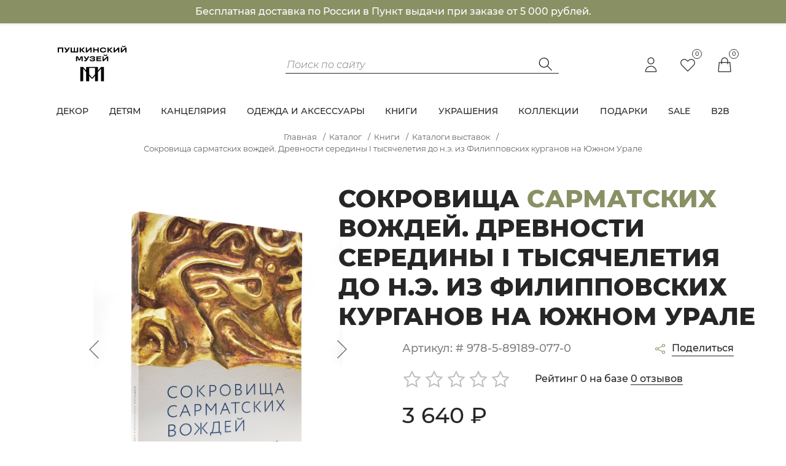

--- FILE ---
content_type: text/html; charset=UTF-8
request_url: https://theartsmuseum.store/catalog/katalogi-vystavok/sokrovishcha-sarmatskikh-vozhdey-drevnosti-serediny-i-tysyacheletiya-do-n-e-iz-filippovskikh-kurganov-na-yuzhnom-urale/
body_size: 797050
content:
<!doctype html>
<html xml:lang="ru" lang="ru">
<head>
  <title>Сокровища сарматских вождей. Древности середины I тысячелетия до н.э. из Филипповских курганов на Южном Урале</title>
  <meta http-equiv="Content-Type" content="text/html; charset=UTF-8" />
<meta name="robots" content="index, follow" />
<meta name="keywords" content="Сокровища сарматских вождей. Древности середины I тысячелетия до н.э. из Филипповских курганов на Южном Урале, купить Сокровища сарматских вождей. Древности середины I тысячелетия до н.э. из Филипповских курганов на Южном Урале, приобрести Сокровища сарматских вождей. Древности середины I тысячелетия до н.э. из Филипповских курганов на Южном Урале, Сокровища сарматских вождей. Древности середины I тысячелетия до н.э. из Филипповских курганов на Южном Урале в различных цветах, Сокровища сарматских вождей. Древности середины I тысячелетия до н.э. из Филипповских курганов на Южном Урале от дистрибьютора" />
<meta name="description" content="В интернет магазине собран огромный каталог, где не последняя роль отведена разделу Сокровища сарматских вождей. Древности середины I тысячелетия до н.э. из Филипповских курганов на Южном Урале, представленный официальным дистрибьютором в России" />
<script data-skip-moving="true">(function(w, d, n) {var cl = "bx-core";var ht = d.documentElement;var htc = ht ? ht.className : undefined;if (htc === undefined || htc.indexOf(cl) !== -1){return;}var ua = n.userAgent;if (/(iPad;)|(iPhone;)/i.test(ua)){cl += " bx-ios";}else if (/Windows/i.test(ua)){cl += ' bx-win';}else if (/Macintosh/i.test(ua)){cl += " bx-mac";}else if (/Linux/i.test(ua) && !/Android/i.test(ua)){cl += " bx-linux";}else if (/Android/i.test(ua)){cl += " bx-android";}cl += (/(ipad|iphone|android|mobile|touch)/i.test(ua) ? " bx-touch" : " bx-no-touch");cl += w.devicePixelRatio && w.devicePixelRatio >= 2? " bx-retina": " bx-no-retina";if (/AppleWebKit/.test(ua)){cl += " bx-chrome";}else if (/Opera/.test(ua)){cl += " bx-opera";}else if (/Firefox/.test(ua)){cl += " bx-firefox";}ht.className = htc ? htc + " " + cl : cl;})(window, document, navigator);</script>


<link href="/bitrix/js/ui/design-tokens/dist/ui.design-tokens.min.css?174211393923463" type="text/css"  rel="stylesheet" />
<link href="/bitrix/js/ui/fonts/opensans/ui.font.opensans.min.css?17188964082320" type="text/css"  rel="stylesheet" />
<link href="/bitrix/js/main/popup/dist/main.popup.bundle.min.css?176822175928056" type="text/css"  rel="stylesheet" />
<link href="/bitrix/cache/css/s1/theartsmuseum/page_b8c98a7290fbba6509d9566aaea8d54b/page_b8c98a7290fbba6509d9566aaea8d54b_v1.css?176822190850558" type="text/css"  rel="stylesheet" />
<link href="/bitrix/cache/css/s1/theartsmuseum/template_def7526f9608e9817f462d1ccd077328/template_def7526f9608e9817f462d1ccd077328_v1.css?1768221908370589" type="text/css"  data-template-style="true" rel="stylesheet" />




<script type="extension/settings" data-extension="currency.currency-core">{"region":"ru"}</script>



<style>.grecaptcha-badge {display: none;}</style>



  <meta charset="UTF-8">
  <meta name="viewport"
        content="width=device-width, user-scalable=no, initial-scale=1.0, maximum-scale=1.0, minimum-scale=1.0">
  <meta http-equiv="X-UA-Compatible" content="ie=edge">
    <link rel="preload" href="/local/templates/theartsmuseum/dist/fonts/Montserrat-Light.woff2" as="font" type="font/woff2" crossorigin>
  <link rel="preload" href="/local/templates/theartsmuseum/dist/fonts/Montserrat-Regular.woff2" as="font" type="font/woff2" crossorigin>
  <link rel="preload" href="/local/templates/theartsmuseum/dist/fonts/Montserrat-Medium.woff2" as="font" type="font/woff2" crossorigin>
  <link rel="preload" href="/local/templates/theartsmuseum/dist/fonts/Montserrat-SemiBold.woff2" as="font" type="font/woff2" crossorigin>
  <link rel="preload" href="/local/templates/theartsmuseum/dist/fonts/Montserrat-ExtraBold.woff2" as="font" type="font/woff2" crossorigin>
  <link rel="preload" href="/local/templates/theartsmuseum/dist/fonts/Montserrat-BoldItalic.woff2" as="font" type="font/woff2" crossorigin>
  <link rel="preload" href="/local/templates/theartsmuseum/dist/fonts/Montserrat-LightItalic.woff2" as="font" type="font/woff2" crossorigin>
  <!-- Favicons -->
	<link rel="apple-touch-icon" sizes="180x180" href="/local/templates/theartsmuseum/dist/images/favicon/apple-touch-icon.png">
	<link rel="icon" type="image/png" sizes="32x32" href="/local/templates/theartsmuseum/dist/images/favicon/favicon-32x32.png">
	<link rel="icon" type="image/png" sizes="16x16" href="/local/templates/theartsmuseum/dist/images/favicon/favicon-16x16.png">
	<link rel="manifest" href="/local/templates/theartsmuseum/dist/images/favicon/site.webmanifest">
	<link rel="mask-icon" href="/local/templates/theartsmuseum/dist/images/favicon/safari-pinned-tab.svg" color="#5bbad5">
	<meta name="msapplication-TileColor" content="#da532c">
	<meta name="theme-color" content="#ffffff">
</head>
<body id="logo-top" class="preload">

<div id="panel"></div>

<div class="top top--pinned">
  <section class="banner-info-delivery">
    <div class="container">
      <span>Бесплатная доставка по России в Пункт выдачи при заказе от 5 000 рублей.</span>
    </div>
  </section>
  <header class="header">
    <div class="container">
      <div class="row">
        <div class="col-lg-3">
          <a href="/">
			<style>
@media screen and (max-width:780px){
    .svg-logo-header {
        margin-bottom: 20px;
    }
}

</style>

<svg class="svg-logo-header" version="1.1" id="Layer_1" xmlns="http://www.w3.org/2000/svg" xmlns:xlink="http://www.w3.org/1999/xlink" viewBox="0 0 706.06 399.48" style="max-height: 75px">
<style type="text/css">
	.st0{fill-rule:evenodd;clip-rule:evenodd;}
</style>
	<g>
	<path class="st0" d="M421.61,219.84l-25.57,31.32v-31.32H293.76v31.32l-25.57-31.32h-25.57v124.14h25.57V233.31l25.57,31.32v79.35
		h25.57v-48.03l20.07,24.58h11.01l20.07-24.58v48.03h25.57v-79.35l25.57-31.32v110.67h25.57V219.84H421.61z M344.9,313.79
		l-25.57-31.32v-54.11h51.14v54.11L344.9,313.79z"/>
	<g>
		<g>
			<polygon points="473.73,127.21 445.17,156.3 445.17,127.21 434.81,127.21 434.81,169.66 445.17,169.66 473.73,140.57 
				473.73,169.66 484.1,169.66 484.1,127.21 			"/>
			<path d="M448.31,120.36c-2.71-2.04-4.25-4.88-4.61-8.52l8.74,0c0.2,1.46,0.95,2.63,2.25,3.52c1.29,0.89,3.19,1.33,5.7,1.33
				c2.55,0,4.47-0.44,5.76-1.33c1.29-0.89,2.06-2.06,2.31-3.52h8.68c-0.36,3.64-1.91,6.48-4.64,8.52c-2.73,2.04-6.76,3.06-12.1,3.06
				C455.04,123.43,451.02,122.41,448.31,120.36z"/>
		</g>
		<path d="M424.62,127.21v8.49l-31.35,0v8.61l27.11,0v7.58l-27.11,0v9.28l31.35,0v8.49l-42.14,0v-42.45L424.62,127.21z"/>
		<path d="M308.92,127.19L297.4,148.3l-12.99-21.11l-12.56,0l19.35,29.85c-0.77,1.42-1.78,2.44-3.03,3.06
			c-1.25,0.63-2.93,0.94-5.04,0.94c-1.54,0-3.24-0.2-5.1-0.61v8.98c2.06,0.69,4.37,1.03,6.92,1.03c4.04,0,7.43-0.94,10.16-2.82
			c2.73-1.88,5.21-4.72,7.43-8.52l18.69-31.91H308.92z"/>
		<polygon points="246.75,127.21 234.63,154.25 222.5,127.21 205.7,127.21 205.7,169.66 216.06,169.66 216.06,134.42 228.62,162.38 
			240.63,162.38 253.19,134.42 253.19,169.66 263.61,169.66 263.61,127.21 		"/>
		<g>
			<path d="M360.78,147.61c3.03,0.28,6.44,1.88,8.16,3.64s2.58,3.95,2.58,6.58c0,3.8-1.87,6.85-5.61,9.16
				c-3.74,2.3-9.87,3.46-18.4,3.46c-8.37,0-14.45-1.32-18.25-3.97c-3.8-2.65-5.7-6.22-5.7-10.7v-0.67h10.79v0.67
				c0,1.82,1.04,3.34,3.12,4.55c2.08,1.21,5.43,1.82,10.04,1.82c4.89,0,8.29-0.47,10.19-1.42c1.9-0.95,2.85-2.23,2.85-3.85
				c0-3.4-3.74-5.09-11.22-5.09h-10.31v-7.22h10.31c3.84,0,6.57-0.44,8.19-1.33c1.62-0.89,2.43-2.04,2.43-3.46
				c0-3.36-4.14-5.03-12.43-5.03c-4.41,0-7.6,0.6-9.58,1.79c-1.98,1.19-2.97,2.68-2.97,4.46v0.49h-10.79v-0.73
				c0-4.37,1.87-7.84,5.61-10.43c3.74-2.59,9.65-3.88,17.74-3.88c5.58,0,10.12,0.54,13.61,1.61c3.5,1.07,6,2.48,7.52,4.21
				c1.52,1.74,2.27,3.66,2.27,5.76c0,2.55-0.79,4.62-2.37,6.22C366.97,145.82,363.69,147.33,360.78,147.61L360.78,147.61z"/>
		</g>
	</g>
	<g>
		<polygon points="330.16,50.81 301.6,79.9 301.6,50.81 291.23,50.81 291.23,93.26 301.6,93.26 330.16,64.17 330.16,93.26 
			340.53,93.26 340.53,50.81 		"/>
		<polygon points="569.72,50.81 541.16,79.9 541.16,50.81 530.79,50.81 530.79,93.26 541.16,93.26 569.72,64.17 569.72,93.26 
			580.09,93.26 580.09,50.81 		"/>
		<path d="M58.14,93.26l-10.79,0l0-42.45l47.78,0v42.45H84.34V59.78l-26.2,0V93.26z"/>
		<path d="M213.18,84.46V50.81l10.79,0v42.45l-64.46,0V50.81l10.79,0v33.65l16.25,0V50.81l10.37,0v33.65L213.18,84.46z"/>
		<path d="M260.74,71.25l23.29,22.01h-14.43l-20.98-20.62v20.62h-10.79V50.81l10.79,0v19.47l20.25-19.47l13.95,0L260.74,71.25z"/>
		<path d="M391.86,66.82V50.81l10.79,0v42.45h-10.79V75.79l-27.11,0v17.46l-10.79,0V50.81l10.79,0v16.01L391.86,66.82z"/>
		<path d="M424.77,91.2c-4.16-1.9-7.32-4.52-9.46-7.85c-2.14-3.34-3.21-7.1-3.21-11.31c0-4.2,1.07-7.97,3.21-11.31
			c2.14-3.33,5.3-5.95,9.46-7.85c4.16-1.9,9.2-2.85,15.1-2.85c5.54,0,10.3,0.78,14.28,2.33c3.98,1.56,7.09,3.67,9.34,6.34
			c2.24,2.67,3.65,5.7,4.21,9.1l-10.79,0c-0.61-2.51-2.33-4.63-5.15-6.37c-2.83-1.74-6.79-2.61-11.89-2.61
			c-3.6,0-6.68,0.58-9.25,1.73c-2.57,1.15-4.5,2.73-5.79,4.73c-1.29,2-1.94,4.25-1.94,6.76c0,2.51,0.65,4.76,1.94,6.76
			c1.29,2,3.22,3.58,5.79,4.73c2.57,1.15,5.65,1.73,9.25,1.73c5.09,0,9.06-0.87,11.89-2.61c2.83-1.74,4.55-3.86,5.15-6.37l10.79,0
			c-0.57,3.44-1.96,6.49-4.19,9.16c-2.22,2.67-5.33,4.77-9.31,6.31c-3.98,1.54-8.76,2.3-14.34,2.3
			C433.97,94.05,428.93,93.1,424.77,91.2z"/>
		<path d="M500.15,71.25l23.29,22.01H509l-20.98-20.62v20.62h-10.79V50.81l10.79,0v19.47l20.25-19.47l13.95,0L500.15,71.25z"/>
		<path d="M140.44,50.79L128.92,71.9l-12.99-21.11l-12.56,0l19.35,29.85c-0.77,1.42-1.78,2.44-3.03,3.06
			c-1.25,0.63-2.93,0.94-5.04,0.94c-1.54,0-3.24-0.2-5.1-0.61v8.98c2.06,0.69,4.37,1.03,6.92,1.03c4.04,0,7.43-0.94,10.16-2.82
			c2.73-1.88,5.21-4.72,7.43-8.52l18.69-31.91L140.44,50.79z"/>
		<g>
			<polygon points="632.09,50.81 603.52,79.9 603.52,50.81 593.16,50.81 593.16,93.26 603.52,93.26 632.09,64.17 632.09,93.26 
				642.45,93.26 642.45,50.81 			"/>
			<path d="M606.66,43.96c-2.71-2.04-4.25-4.88-4.61-8.52l8.74,0c0.2,1.46,0.95,2.63,2.25,3.52c1.29,0.89,3.19,1.33,5.7,1.33
				c2.55,0,4.47-0.44,5.76-1.33c1.29-0.89,2.06-2.06,2.31-3.52l8.68,0c-0.36,3.64-1.91,6.48-4.64,8.52
				c-2.73,2.04-6.76,3.06-12.1,3.06C613.39,47.03,609.37,46.01,606.66,43.96z"/>
		</g>
	</g>
</g>
</svg>            
          </a>
        </div>
        <div class="col-lg-5 offset-lg-1 header__search">
          

	<form action="/catalog/" id="title-search">
			<input id="title-search-input" type="text" name="q" value="" placeholder="Поиск по сайту" autocomplete="off" class="app-input"/>
				<button class="header-search__btn" type="submit" name="s" style="pointer-events: none;">
          <svg fill="none" xmlns="http://www.w3.org/2000/svg" viewBox="0 0 30 30">
            <path
              d="M11.875 5a8.125 8.125 0 016.165 13.418l7.055 7.055-.884.883-7.056-7.056a8.126 8.126 0 01-13.34-7.208A8.125 8.125 0 0111.875 5zm0 1.25a6.875 6.875 0 100 13.75 6.875 6.875 0 000-13.75z"
              fill="#262626"
            />
          </svg>
        </button>
	</form>

        </div>
        <div class="col-12 col-lg-3 header__icons">
          <!--<div class="lang-select">
            RUS
            <svg fill="none" xmlns="http://www.w3.org/2000/svg" viewBox="0 0 16 16"><path fill="#fff" d="M16 16H0V0h16z"/><path d="M12.105 6.469L8.333 10.24l-3.77-3.771.47-.472 3.3 3.3 3.3-3.3.472.472z" fill="#262626"/></svg>
            <div class="lang-select__inner">
              <span>EN</span>
            </div>
          </div>-->
          <div class="header__icons-items">
            <a href="/login/" class="header__icons-item header__icon-user"> <!--data-bs-toggle="modal" data-bs-target="#loginModal"-->
                              <svg xmlns="http://www.w3.org/2000/svg" fill="none" viewBox="0 0 24 24" stroke="currentColor">
                <path stroke-linecap="round" stroke-linejoin="round" stroke-width="1" d="M16 7a4 4 0 11-8 0 4 4 0 018 0zM12 14a7 7 0 00-7 7h14a7 7 0 00-7-7z" />
              </svg>
            </a>
            <a href="/personal/wish-list/" class="header__icons-item header__wish-list">
              <span class="header__wish-list-item-count">0</span>
              <svg xmlns="http://www.w3.org/2000/svg" fill="none" viewBox="0 0 24 24" stroke="currentColor">
                <path stroke-linecap="round" stroke-linejoin="round" stroke-width="1" d="M4.318 6.318a4.5 4.5 0 000 6.364L12 20.364l7.682-7.682a4.5 4.5 0 00-6.364-6.364L12 7.636l-1.318-1.318a4.5 4.5 0 00-6.364 0z" />
              </svg>
            </a>
              <div id="bx_basketFKauiI" class="bx-basket bx-opener"><!--'start_frame_cache_bx_basketFKauiI'--><a href="/personal/cart/" class="header__icons-item header__basket">
    <svg xmlns="http://www.w3.org/2000/svg" fill="none" viewBox="0 0 24 24" stroke="currentColor">
        <path stroke-linecap="round" stroke-linejoin="round" stroke-width="1" d="M16 11V7a4 4 0 00-8 0v4M5 9h14l1 12H4L5 9z" />
    </svg>
    <div class="header__basket-item-count">
        0    </div>
</a>
<!--'end_frame_cache_bx_basketFKauiI'--></div>
            <span class="mobile-search js-search">
                    <svg fill="none" xmlns="http://www.w3.org/2000/svg" viewBox="0 0 30 30">
                      <path
                        d="M11.875 5a8.125 8.125 0 016.165 13.418l7.055 7.055-.884.883-7.056-7.056a8.126 8.126 0 01-13.34-7.208A8.125 8.125 0 0111.875 5zm0 1.25a6.875 6.875 0 100 13.75 6.875 6.875 0 000-13.75z"
                        fill="#262626"
                      />
                    </svg>
                  </span>
          </div>
          <span class="mobile-menu js-menu">
                  <svg xmlns="http://www.w3.org/2000/svg" fill="none" width="24" viewBox="0 0 24 24" stroke="currentColor">
                    <path stroke-linecap="round" stroke-linejoin="round" stroke-width="1" d="M4 6h16M4 12h16M4 18h16" />
                  </svg>
                </span>
        </div>
      </div>
    </div>
  </header>
  <nav class="nav">
  <ul class="container justify-content-between">
  <li class="nav__link nav__link--submenu ">
      <a href="/catalog/dekor/">
        Декор      </a>
                    <div class="submenu-wrapper">
        <div class="nav__submenu submenu">
          <div class="container">
            <div class="row">
              <div class="col-lg-3">
                <div class="submenu__links">
                                      <a href="/catalog/sestnoe/" class="submenu__link">Съестное</a>
                                      <a href="/catalog/aromaty-dlya-doma/" class="submenu__link">Ароматы для дома</a>
                                      <a href="/catalog/dekorativnye-aktsenty/" class="submenu__link">Декоративные акценты</a>
                                      <a href="/catalog/kartiny-na-zakaz/" class="submenu__link">Картины на заказ</a>
                                      <a href="/catalog/posuda/" class="submenu__link">Посуда</a>
                                      <a href="/catalog/reproduktsii/" class="submenu__link">Репродукции</a>
                                      <a href="/catalog/skulptury/" class="submenu__link">Скульптуры</a>
                                  </div>
              </div>
              <div class="col-lg-9">
                <div class="submenu__products ">
                    <div class="row bx-blue"> 	<div class="col">
			<div class="mb-4 catalog-section" data-entity="container-OQ3k9P" data-test="4">
			<!-- items-container -->
								<div class="row product-item-list-col-3" data-entity="items-row">
															<div class="col-sm-4 product-item-small-card">
										
	<div class="product-item-container"
		id="bx_3966226736_11682_362ce596257894d11ab5c1d73d13c755" data-entity="item">
		
<div class="product-item">
    <div class="leader-card__actions" id="bx_3966226736_11682_362ce596257894d11ab5c1d73d13c755_basket_actions">
        <button class="leader-card__link" href="javascript:void(0)" rel="nofollow" id="bx_3966226736_11682_362ce596257894d11ab5c1d73d13c755_buy_link">
            <svg xmlns="http://www.w3.org/2000/svg" class="h-6 w-6" fill="none" viewBox="0 0 24 24" stroke="currentColor">
                <path stroke-linecap="round" stroke-linejoin="round" stroke-width="1" d="M16 11V7a4 4 0 00-8 0v4M5 9h14l1 12H4L5 9z"></path>
            </svg>
            <span class="leader-card__tooltip" id="bx_3966226736_11682_362ce596257894d11ab5c1d73d13c755_buy_link" href="javascript:void(0)" rel="nofollow">
                            В корзину                            <i></i>
                          </span>
        </button>
        <button class="leader-card__link favor" data-id="11682">
            <svg xmlns="http://www.w3.org/2000/svg" class="h-6 w-6" fill="none" viewBox="0 0 24 24" stroke="currentColor">
                <path stroke-linecap="round" stroke-linejoin="round" stroke-width="1" d="M4.318 6.318a4.5 4.5 0 000 6.364L12 20.364l7.682-7.682a4.5 4.5 0 00-6.364-6.364L12 7.636l-1.318-1.318a4.5 4.5 0 00-6.364 0z"></path>
            </svg>
        </button>
        <button class="leader-card__link">
            <svg xmlns="http://www.w3.org/2000/svg" class="h-6 w-6" fill="none" viewBox="0 0 24 24" stroke="currentColor">
                <path stroke-linecap="round" stroke-linejoin="round" stroke-width="1" d="M8.684 13.342C8.886 12.938 9 12.482 9 12c0-.482-.114-.938-.316-1.342m0 2.684a3 3 0 110-2.684m0 2.684l6.632 3.316m-6.632-6l6.632-3.316m0 0a3 3 0 105.367-2.684 3 3 0 00-5.367 2.684zm0 9.316a3 3 0 105.368 2.684 3 3 0 00-5.368-2.684z"></path>
            </svg>
            <span class="leader-card__tooltip leader-card__tooltip--big">
                            <!--<a href="#" data-sharer="facebook" data-hashtag="Кружка &quot;Вид замка и моста Святого Ангела&quot;" data-url="https://theartsmuseum.store/catalog/dekor/kruzhka_rim_amfiteatr/"><svg fill="none" xmlns="http://www.w3.org/2000/svg" width="30" viewBox="0 0 30 30"><path d="M17.5 7h3a.5.5 0 00.5-.5v-3a.5.5 0 00-.5-.5h-3A5.506 5.506 0 0012 8.5V12H8.5a.5.5 0 00-.5.5v3a.5.5 0 00.5.5H12v10.5a.5.5 0 00.5.5h3a.5.5 0 00.5-.5V16h3.5a.5.5 0 00.474-.342l1-3A.5.5 0 0020.5 12H16V8.5A1.5 1.5 0 0117.5 7z" fill="#000000"></path></svg></a>-->
                            <a href="#" data-sharer="vk" data-caption="Кружка &quot;Вид замка и моста Святого Ангела&quot;" data-title="Кружка &quot;Вид замка и моста Святого Ангела&quot;" data-url="https://theartsmuseum.store/catalog/dekor/kruzhka_rim_amfiteatr/"><svg fill="none" xmlns="http://www.w3.org/2000/svg" width="30" viewBox="0 0 30 30"><g clip-path="url(#clip0)"><path d="M25 16.616v-.771l4.025-5.033c.63-.789.974-1.769.975-2.779 0-.985-.799-1.783-1.784-1.783h-4.385a1.676 1.676 0 00-1.551 1.027 32.08 32.08 0 01-3.325 6.634 1.299 1.299 0 01-1.456.1V7.617a1.375 1.375 0 00-1.366-1.367h-5.508a.625.625 0 00-.443 1.067l.343.343c.465.462.726 1.091.725 1.747v4.75a.412.412 0 01-.216.116.953.953 0 01-.592-.337 54.57 54.57 0 01-4.26-7.344.625.625 0 00-.557-.342h-4C.728 6.25 0 6.977 0 7.875v.318a7.07 7.07 0 001.061 3.732c3.353 5.393 7.95 11.825 10.814 11.825h4.089a1.539 1.539 0 001.536-1.537v-1.07a1.142 1.142 0 011.951-.807l2.595 2.595c.525.526 1.238.82 1.98.819h4.46a1.511 1.511 0 001.068-2.58L25 16.617z" fill="#000000"></path></g><defs><clipPath id="clip0"><path fill="#fff" d="M0 0h30v30H0z"></path></clipPath></defs></svg></a>
                            <a href="#" data-sharer="whatsapp" data-title="Кружка &quot;Вид замка и моста Святого Ангела&quot;" data-url="https://theartsmuseum.store/catalog/dekor/kruzhka_rim_amfiteatr/">
                                    <svg fill="none" xmlns="http://www.w3.org/2000/svg" width="30" viewBox="0 0 30 30"><path fill-rule="evenodd" clip-rule="evenodd" d="M22.973 7.035a11.132 11.132 0 00-7.926-3.285c-6.174 0-11.203 5.025-11.203 11.198a11.14 11.14 0 001.494 5.6L3.75 26.352l5.94-1.56a11.21 11.21 0 005.353 1.366h.005c6.174 0 11.198-5.024 11.202-11.202 0-2.992-1.164-5.804-3.277-7.922v.001zm-7.926 17.23h-.004a9.31 9.31 0 01-4.739-1.296l-.34-.202-3.527.924.941-3.436-.22-.352a9.285 9.285 0 01-1.424-4.954c0-5.13 4.178-9.305 9.317-9.305a9.246 9.246 0 016.58 2.728 9.26 9.26 0 012.724 6.584c0 5.135-4.178 9.31-9.31 9.31h.002zm5.105-6.973c-.279-.139-1.656-.815-1.912-.907-.256-.096-.443-.14-.63.138-.188.282-.722.913-.886 1.1-.161.182-.326.208-.605.069-.28-.14-1.182-.436-2.252-1.392-.831-.74-1.395-1.659-1.556-1.938-.165-.28-.018-.43.121-.571.128-.124.281-.326.421-.49.139-.161.188-.278.281-.466.092-.186.045-.351-.025-.49s-.629-1.52-.863-2.08c-.228-.546-.459-.469-.63-.48-.162-.007-.348-.007-.535-.007-.187 0-.491.07-.748.352-.256.278-.978.956-.978 2.332 0 1.377 1.003 2.71 1.144 2.897.139.183 1.973 3.01 4.781 4.223.668.288 1.187.46 1.594.59.67.211 1.282.182 1.765.112.538-.08 1.655-.677 1.89-1.332.231-.652.231-1.213.16-1.33-.069-.117-.255-.187-.537-.33z" fill="#000000"></path></svg>
                            </a>
                            <a href="#" data-sharer="telegram" data-title="Кружка &quot;Вид замка и моста Святого Ангела&quot;" data-url="https://theartsmuseum.store/catalog/dekor/kruzhka_rim_amfiteatr/"><svg fill="none" xmlns="http://www.w3.org/2000/svg" width="30" viewBox="0 0 30 30"><path d="M22.26 7.8L5.64 14.4c-.54.18-.48.96.06 1.14l4.2 1.32 1.68 5.28c.12.42.66.54.96.24L15 20.1l4.68 3.42c.36.24.84.06.96-.36l3.24-13.92c.18-1.02-.72-1.8-1.62-1.44zm-9.72 10.08L12 21l-1.2-4.32L22.5 9l-9.96 8.88z" fill="#000000"></path></svg></a>
                            <i></i>
                          </span>
        </button>
    </div>
        <a class="product-item-image-wrapper" href="/catalog/dekor/kruzhka_rim_amfiteatr/" title="картинка Кружка &quot;Вид замка и моста Святого Ангела&quot; "
       data-entity="image-wrapper">
        		<span class="product-item-image-slider-slide-container slide" id="bx_3966226736_11682_362ce596257894d11ab5c1d73d13c755_pict_slider"
						data-slider-interval="1500" data-slider-wrap="true">
			                    <span class="product-item-image-slide item active" style="background-image: url('/upload/iblock/2ca/c91rodyhh4cac9tlx00c7ksas9vflooy.jpg');"></span>
                                        <span class="product-item-image-slide item " style="background-image: url('/upload/iblock/67c/s1eopwbfhveysod9ajw15mni2z5e2hsq.jpg');"></span>
                                        <span class="product-item-image-slide item " style="background-image: url('/upload/iblock/c38/57xviggrmsbk4je7d1nv7l2qy8ss3als.jpg');"></span>
                    		</span>
		<span class="product-item-image-original" id="bx_3966226736_11682_362ce596257894d11ab5c1d73d13c755_pict" style="background-image: url('/upload/iblock/725/48ykxad1pr06b9o33bofqzpkbw5ooag7.jpg'); display: none;"></span>
		            <span class="product-item-image-alternative" id="bx_3966226736_11682_362ce596257894d11ab5c1d73d13c755_secondpict" style="background-image: url('/upload/iblock/2ca/c91rodyhh4cac9tlx00c7ksas9vflooy.jpg'); display: none;"></span>
                        <div class="product-item-label-ring product-item-label-small product-item-label-bottom product-item-label-right" id="bx_3966226736_11682_362ce596257894d11ab5c1d73d13c755_dsc_perc"
				>
				<span>-30%</span>
			</div>
            		<span class="product-item-image-slider-control-container" id="bx_3966226736_11682_362ce596257894d11ab5c1d73d13c755_pict_slider_indicator"
			>
			                    <span class="product-item-image-slider-control active" data-go-to="0"></span>
                                        <span class="product-item-image-slider-control" data-go-to="1"></span>
                                        <span class="product-item-image-slider-control" data-go-to="2"></span>
                    		</span>
		                </a>

                        <div class="product-item-info-container" data-entity="price-block">
                                                    <span class="product-item-price-old" id="bx_3966226736_11682_362ce596257894d11ab5c1d73d13c755_price_old"
								>
								510 &#8381;							</span>
                                                    <span class="product-item__price" id="bx_3966226736_11682_362ce596257894d11ab5c1d73d13c755_price">
							357 &#8381;						</span>
                    </div>
                    <div class="product__link my-3">
                                                <a href="/catalog/dekor/kruzhka_rim_amfiteatr/" title="Кружка &quot;Вид замка и моста Святого Ангела&quot;">
                                                        Кружка &quot;Вид замка и моста Святого Ангела&quot;                                                    </a>
                                        </div>
                                                <div class="product-item-info-container product-item-hidden" data-entity="props-block">
                                <dl class="product-item-properties">
                                                                            <dt class="text-muted d-none d-sm-block">
                                            Год                                        </dt>
                                        <dd class="text-dark d-none d-sm-block">
                                            2024                                        </dd>
                                                                        </dl>
                            </div>
                                                        <div class="product-item-info-container product-item-hidden d-none" data-entity="quantity-block">
                                <div class="product-item-amount">
                                    <div class="product-item-amount-field-container">
                                        <span class="product-item-amount-field-btn-minus no-select" id="bx_3966226736_11682_362ce596257894d11ab5c1d73d13c755_quant_down"></span>
                                        <div class="product-item-amount-field-block">
                                            <input class="product-item-amount-field" id="bx_3966226736_11682_362ce596257894d11ab5c1d73d13c755_quantity" type="number" name="quantity" value="1">
                                            <span class="product-item-amount-description-container">
												<span id="bx_3966226736_11682_362ce596257894d11ab5c1d73d13c755_quant_measure">шт</span>
												<span id="bx_3966226736_11682_362ce596257894d11ab5c1d73d13c755_price_total"></span>
											</span>
                                        </div>
                                        <span class="product-item-amount-field-btn-plus no-select" id="bx_3966226736_11682_362ce596257894d11ab5c1d73d13c755_quant_up"></span>
                                    </div>
                                </div>
                            </div>
                                                <div class="product-item-info-container product-item-hidden" data-entity="buttons-block">
                                                        <!--<div class="product-item-button-container" id="bx_3966226736_11682_362ce596257894d11ab5c1d73d13c755_basket_actions">
									<button class="btn btn-primary btn-md" id="bx_3966226736_11682_362ce596257894d11ab5c1d73d13c755_buy_link"
											href="javascript:void(0)" rel="nofollow">
										В корзину									</button>
								</div>-->
                                                    </div>
                    </div>
			</div>
										</div>
																		<div class="col-sm-4 product-item-small-card">
										
	<div class="product-item-container"
		id="bx_3966226736_12334_c80764dfaf26ca80162484593ec7c29b" data-entity="item">
		
<div class="product-item">
    <div class="leader-card__actions" id="bx_3966226736_12334_c80764dfaf26ca80162484593ec7c29b_basket_actions">
        <button class="leader-card__link" href="javascript:void(0)" rel="nofollow" id="bx_3966226736_12334_c80764dfaf26ca80162484593ec7c29b_buy_link">
            <svg xmlns="http://www.w3.org/2000/svg" class="h-6 w-6" fill="none" viewBox="0 0 24 24" stroke="currentColor">
                <path stroke-linecap="round" stroke-linejoin="round" stroke-width="1" d="M16 11V7a4 4 0 00-8 0v4M5 9h14l1 12H4L5 9z"></path>
            </svg>
            <span class="leader-card__tooltip" id="bx_3966226736_12334_c80764dfaf26ca80162484593ec7c29b_buy_link" href="javascript:void(0)" rel="nofollow">
                            В корзину                            <i></i>
                          </span>
        </button>
        <button class="leader-card__link favor" data-id="12334">
            <svg xmlns="http://www.w3.org/2000/svg" class="h-6 w-6" fill="none" viewBox="0 0 24 24" stroke="currentColor">
                <path stroke-linecap="round" stroke-linejoin="round" stroke-width="1" d="M4.318 6.318a4.5 4.5 0 000 6.364L12 20.364l7.682-7.682a4.5 4.5 0 00-6.364-6.364L12 7.636l-1.318-1.318a4.5 4.5 0 00-6.364 0z"></path>
            </svg>
        </button>
        <button class="leader-card__link">
            <svg xmlns="http://www.w3.org/2000/svg" class="h-6 w-6" fill="none" viewBox="0 0 24 24" stroke="currentColor">
                <path stroke-linecap="round" stroke-linejoin="round" stroke-width="1" d="M8.684 13.342C8.886 12.938 9 12.482 9 12c0-.482-.114-.938-.316-1.342m0 2.684a3 3 0 110-2.684m0 2.684l6.632 3.316m-6.632-6l6.632-3.316m0 0a3 3 0 105.367-2.684 3 3 0 00-5.367 2.684zm0 9.316a3 3 0 105.368 2.684 3 3 0 00-5.368-2.684z"></path>
            </svg>
            <span class="leader-card__tooltip leader-card__tooltip--big">
                            <!--<a href="#" data-sharer="facebook" data-hashtag="Леденец &quot;Девочка с гостями&quot;" data-url="https://theartsmuseum.store/catalog/dekor/ledenets_devochka_s_gostyami_kukly_9119k/"><svg fill="none" xmlns="http://www.w3.org/2000/svg" width="30" viewBox="0 0 30 30"><path d="M17.5 7h3a.5.5 0 00.5-.5v-3a.5.5 0 00-.5-.5h-3A5.506 5.506 0 0012 8.5V12H8.5a.5.5 0 00-.5.5v3a.5.5 0 00.5.5H12v10.5a.5.5 0 00.5.5h3a.5.5 0 00.5-.5V16h3.5a.5.5 0 00.474-.342l1-3A.5.5 0 0020.5 12H16V8.5A1.5 1.5 0 0117.5 7z" fill="#000000"></path></svg></a>-->
                            <a href="#" data-sharer="vk" data-caption="Леденец &quot;Девочка с гостями&quot;" data-title="Леденец &quot;Девочка с гостями&quot;" data-url="https://theartsmuseum.store/catalog/dekor/ledenets_devochka_s_gostyami_kukly_9119k/"><svg fill="none" xmlns="http://www.w3.org/2000/svg" width="30" viewBox="0 0 30 30"><g clip-path="url(#clip0)"><path d="M25 16.616v-.771l4.025-5.033c.63-.789.974-1.769.975-2.779 0-.985-.799-1.783-1.784-1.783h-4.385a1.676 1.676 0 00-1.551 1.027 32.08 32.08 0 01-3.325 6.634 1.299 1.299 0 01-1.456.1V7.617a1.375 1.375 0 00-1.366-1.367h-5.508a.625.625 0 00-.443 1.067l.343.343c.465.462.726 1.091.725 1.747v4.75a.412.412 0 01-.216.116.953.953 0 01-.592-.337 54.57 54.57 0 01-4.26-7.344.625.625 0 00-.557-.342h-4C.728 6.25 0 6.977 0 7.875v.318a7.07 7.07 0 001.061 3.732c3.353 5.393 7.95 11.825 10.814 11.825h4.089a1.539 1.539 0 001.536-1.537v-1.07a1.142 1.142 0 011.951-.807l2.595 2.595c.525.526 1.238.82 1.98.819h4.46a1.511 1.511 0 001.068-2.58L25 16.617z" fill="#000000"></path></g><defs><clipPath id="clip0"><path fill="#fff" d="M0 0h30v30H0z"></path></clipPath></defs></svg></a>
                            <a href="#" data-sharer="whatsapp" data-title="Леденец &quot;Девочка с гостями&quot;" data-url="https://theartsmuseum.store/catalog/dekor/ledenets_devochka_s_gostyami_kukly_9119k/">
                                    <svg fill="none" xmlns="http://www.w3.org/2000/svg" width="30" viewBox="0 0 30 30"><path fill-rule="evenodd" clip-rule="evenodd" d="M22.973 7.035a11.132 11.132 0 00-7.926-3.285c-6.174 0-11.203 5.025-11.203 11.198a11.14 11.14 0 001.494 5.6L3.75 26.352l5.94-1.56a11.21 11.21 0 005.353 1.366h.005c6.174 0 11.198-5.024 11.202-11.202 0-2.992-1.164-5.804-3.277-7.922v.001zm-7.926 17.23h-.004a9.31 9.31 0 01-4.739-1.296l-.34-.202-3.527.924.941-3.436-.22-.352a9.285 9.285 0 01-1.424-4.954c0-5.13 4.178-9.305 9.317-9.305a9.246 9.246 0 016.58 2.728 9.26 9.26 0 012.724 6.584c0 5.135-4.178 9.31-9.31 9.31h.002zm5.105-6.973c-.279-.139-1.656-.815-1.912-.907-.256-.096-.443-.14-.63.138-.188.282-.722.913-.886 1.1-.161.182-.326.208-.605.069-.28-.14-1.182-.436-2.252-1.392-.831-.74-1.395-1.659-1.556-1.938-.165-.28-.018-.43.121-.571.128-.124.281-.326.421-.49.139-.161.188-.278.281-.466.092-.186.045-.351-.025-.49s-.629-1.52-.863-2.08c-.228-.546-.459-.469-.63-.48-.162-.007-.348-.007-.535-.007-.187 0-.491.07-.748.352-.256.278-.978.956-.978 2.332 0 1.377 1.003 2.71 1.144 2.897.139.183 1.973 3.01 4.781 4.223.668.288 1.187.46 1.594.59.67.211 1.282.182 1.765.112.538-.08 1.655-.677 1.89-1.332.231-.652.231-1.213.16-1.33-.069-.117-.255-.187-.537-.33z" fill="#000000"></path></svg>
                            </a>
                            <a href="#" data-sharer="telegram" data-title="Леденец &quot;Девочка с гостями&quot;" data-url="https://theartsmuseum.store/catalog/dekor/ledenets_devochka_s_gostyami_kukly_9119k/"><svg fill="none" xmlns="http://www.w3.org/2000/svg" width="30" viewBox="0 0 30 30"><path d="M22.26 7.8L5.64 14.4c-.54.18-.48.96.06 1.14l4.2 1.32 1.68 5.28c.12.42.66.54.96.24L15 20.1l4.68 3.42c.36.24.84.06.96-.36l3.24-13.92c.18-1.02-.72-1.8-1.62-1.44zm-9.72 10.08L12 21l-1.2-4.32L22.5 9l-9.96 8.88z" fill="#000000"></path></svg></a>
                            <i></i>
                          </span>
        </button>
    </div>
        <a class="product-item-image-wrapper" href="/catalog/dekor/ledenets_devochka_s_gostyami_kukly_9119k/" title="картинка Леденец &quot;Девочка с гостями&quot; "
       data-entity="image-wrapper">
        		<span class="product-item-image-slider-slide-container slide" id="bx_3966226736_12334_c80764dfaf26ca80162484593ec7c29b_pict_slider"
						data-slider-interval="1500" data-slider-wrap="true">
			                    <span class="product-item-image-slide item active" style="background-image: url('/upload/iblock/53d/l6tjp12bkvwh5cqyd0ag92l5whepok65.jpg');"></span>
                                        <span class="product-item-image-slide item " style="background-image: url('/upload/iblock/72c/pja8xcg6k30vhwpx83wwpc701e2jqk3r.jpg');"></span>
                    		</span>
		<span class="product-item-image-original" id="bx_3966226736_12334_c80764dfaf26ca80162484593ec7c29b_pict" style="background-image: url('/upload/iblock/901/mg9mcsrfd73m8kzadz0qgict6j066trz.jpg'); display: none;"></span>
		            <span class="product-item-image-alternative" id="bx_3966226736_12334_c80764dfaf26ca80162484593ec7c29b_secondpict" style="background-image: url('/upload/iblock/53d/l6tjp12bkvwh5cqyd0ag92l5whepok65.jpg'); display: none;"></span>
                        <div class="product-item-label-ring product-item-label-small product-item-label-bottom product-item-label-right" id="bx_3966226736_12334_c80764dfaf26ca80162484593ec7c29b_dsc_perc"
				style="display: none;">
				<span>0%</span>
			</div>
            		<span class="product-item-image-slider-control-container" id="bx_3966226736_12334_c80764dfaf26ca80162484593ec7c29b_pict_slider_indicator"
			>
			                    <span class="product-item-image-slider-control active" data-go-to="0"></span>
                                        <span class="product-item-image-slider-control" data-go-to="1"></span>
                    		</span>
		                </a>

                        <div class="product-item-info-container" data-entity="price-block">
                                                    <span class="product-item-price-old" id="bx_3966226736_12334_c80764dfaf26ca80162484593ec7c29b_price_old"
								style="display: none;">
								160 &#8381;							</span>
                                                    <span class="product-item__price" id="bx_3966226736_12334_c80764dfaf26ca80162484593ec7c29b_price">
							160 &#8381;						</span>
                    </div>
                    <div class="product__link my-3">
                                                <a href="/catalog/dekor/ledenets_devochka_s_gostyami_kukly_9119k/" title="Леденец &quot;Девочка с гостями&quot;">
                                                        Леденец &quot;Девочка с гостями&quot;                                                    </a>
                                        </div>
                                                <div class="product-item-info-container product-item-hidden" data-entity="props-block">
                                <dl class="product-item-properties">
                                                                            <dt class="text-muted d-none d-sm-block">
                                            Год                                        </dt>
                                        <dd class="text-dark d-none d-sm-block">
                                            2026                                        </dd>
                                                                        </dl>
                            </div>
                                                        <div class="product-item-info-container product-item-hidden d-none" data-entity="quantity-block">
                                <div class="product-item-amount">
                                    <div class="product-item-amount-field-container">
                                        <span class="product-item-amount-field-btn-minus no-select" id="bx_3966226736_12334_c80764dfaf26ca80162484593ec7c29b_quant_down"></span>
                                        <div class="product-item-amount-field-block">
                                            <input class="product-item-amount-field" id="bx_3966226736_12334_c80764dfaf26ca80162484593ec7c29b_quantity" type="number" name="quantity" value="1">
                                            <span class="product-item-amount-description-container">
												<span id="bx_3966226736_12334_c80764dfaf26ca80162484593ec7c29b_quant_measure">шт</span>
												<span id="bx_3966226736_12334_c80764dfaf26ca80162484593ec7c29b_price_total"></span>
											</span>
                                        </div>
                                        <span class="product-item-amount-field-btn-plus no-select" id="bx_3966226736_12334_c80764dfaf26ca80162484593ec7c29b_quant_up"></span>
                                    </div>
                                </div>
                            </div>
                                                <div class="product-item-info-container product-item-hidden" data-entity="buttons-block">
                                                        <!--<div class="product-item-button-container" id="bx_3966226736_12334_c80764dfaf26ca80162484593ec7c29b_basket_actions">
									<button class="btn btn-primary btn-md" id="bx_3966226736_12334_c80764dfaf26ca80162484593ec7c29b_buy_link"
											href="javascript:void(0)" rel="nofollow">
										В корзину									</button>
								</div>-->
                                                    </div>
                    </div>
			</div>
										</div>
																		<div class="col-sm-4 product-item-small-card">
										
	<div class="product-item-container"
		id="bx_3966226736_12333_d0fb066f64e2309c4b241a491f76c62e" data-entity="item">
		
<div class="product-item">
    <div class="leader-card__actions" id="bx_3966226736_12333_d0fb066f64e2309c4b241a491f76c62e_basket_actions">
        <button class="leader-card__link" href="javascript:void(0)" rel="nofollow" id="bx_3966226736_12333_d0fb066f64e2309c4b241a491f76c62e_buy_link">
            <svg xmlns="http://www.w3.org/2000/svg" class="h-6 w-6" fill="none" viewBox="0 0 24 24" stroke="currentColor">
                <path stroke-linecap="round" stroke-linejoin="round" stroke-width="1" d="M16 11V7a4 4 0 00-8 0v4M5 9h14l1 12H4L5 9z"></path>
            </svg>
            <span class="leader-card__tooltip" id="bx_3966226736_12333_d0fb066f64e2309c4b241a491f76c62e_buy_link" href="javascript:void(0)" rel="nofollow">
                            В корзину                            <i></i>
                          </span>
        </button>
        <button class="leader-card__link favor" data-id="12333">
            <svg xmlns="http://www.w3.org/2000/svg" class="h-6 w-6" fill="none" viewBox="0 0 24 24" stroke="currentColor">
                <path stroke-linecap="round" stroke-linejoin="round" stroke-width="1" d="M4.318 6.318a4.5 4.5 0 000 6.364L12 20.364l7.682-7.682a4.5 4.5 0 00-6.364-6.364L12 7.636l-1.318-1.318a4.5 4.5 0 00-6.364 0z"></path>
            </svg>
        </button>
        <button class="leader-card__link">
            <svg xmlns="http://www.w3.org/2000/svg" class="h-6 w-6" fill="none" viewBox="0 0 24 24" stroke="currentColor">
                <path stroke-linecap="round" stroke-linejoin="round" stroke-width="1" d="M8.684 13.342C8.886 12.938 9 12.482 9 12c0-.482-.114-.938-.316-1.342m0 2.684a3 3 0 110-2.684m0 2.684l6.632 3.316m-6.632-6l6.632-3.316m0 0a3 3 0 105.367-2.684 3 3 0 00-5.367 2.684zm0 9.316a3 3 0 105.368 2.684 3 3 0 00-5.368-2.684z"></path>
            </svg>
            <span class="leader-card__tooltip leader-card__tooltip--big">
                            <!--<a href="#" data-sharer="facebook" data-hashtag="Леденец &quot;Девочка в кресле&quot;" data-url="https://theartsmuseum.store/catalog/dekor/ledenets_devochka_v_kresle_kukly_9118k/"><svg fill="none" xmlns="http://www.w3.org/2000/svg" width="30" viewBox="0 0 30 30"><path d="M17.5 7h3a.5.5 0 00.5-.5v-3a.5.5 0 00-.5-.5h-3A5.506 5.506 0 0012 8.5V12H8.5a.5.5 0 00-.5.5v3a.5.5 0 00.5.5H12v10.5a.5.5 0 00.5.5h3a.5.5 0 00.5-.5V16h3.5a.5.5 0 00.474-.342l1-3A.5.5 0 0020.5 12H16V8.5A1.5 1.5 0 0117.5 7z" fill="#000000"></path></svg></a>-->
                            <a href="#" data-sharer="vk" data-caption="Леденец &quot;Девочка в кресле&quot;" data-title="Леденец &quot;Девочка в кресле&quot;" data-url="https://theartsmuseum.store/catalog/dekor/ledenets_devochka_v_kresle_kukly_9118k/"><svg fill="none" xmlns="http://www.w3.org/2000/svg" width="30" viewBox="0 0 30 30"><g clip-path="url(#clip0)"><path d="M25 16.616v-.771l4.025-5.033c.63-.789.974-1.769.975-2.779 0-.985-.799-1.783-1.784-1.783h-4.385a1.676 1.676 0 00-1.551 1.027 32.08 32.08 0 01-3.325 6.634 1.299 1.299 0 01-1.456.1V7.617a1.375 1.375 0 00-1.366-1.367h-5.508a.625.625 0 00-.443 1.067l.343.343c.465.462.726 1.091.725 1.747v4.75a.412.412 0 01-.216.116.953.953 0 01-.592-.337 54.57 54.57 0 01-4.26-7.344.625.625 0 00-.557-.342h-4C.728 6.25 0 6.977 0 7.875v.318a7.07 7.07 0 001.061 3.732c3.353 5.393 7.95 11.825 10.814 11.825h4.089a1.539 1.539 0 001.536-1.537v-1.07a1.142 1.142 0 011.951-.807l2.595 2.595c.525.526 1.238.82 1.98.819h4.46a1.511 1.511 0 001.068-2.58L25 16.617z" fill="#000000"></path></g><defs><clipPath id="clip0"><path fill="#fff" d="M0 0h30v30H0z"></path></clipPath></defs></svg></a>
                            <a href="#" data-sharer="whatsapp" data-title="Леденец &quot;Девочка в кресле&quot;" data-url="https://theartsmuseum.store/catalog/dekor/ledenets_devochka_v_kresle_kukly_9118k/">
                                    <svg fill="none" xmlns="http://www.w3.org/2000/svg" width="30" viewBox="0 0 30 30"><path fill-rule="evenodd" clip-rule="evenodd" d="M22.973 7.035a11.132 11.132 0 00-7.926-3.285c-6.174 0-11.203 5.025-11.203 11.198a11.14 11.14 0 001.494 5.6L3.75 26.352l5.94-1.56a11.21 11.21 0 005.353 1.366h.005c6.174 0 11.198-5.024 11.202-11.202 0-2.992-1.164-5.804-3.277-7.922v.001zm-7.926 17.23h-.004a9.31 9.31 0 01-4.739-1.296l-.34-.202-3.527.924.941-3.436-.22-.352a9.285 9.285 0 01-1.424-4.954c0-5.13 4.178-9.305 9.317-9.305a9.246 9.246 0 016.58 2.728 9.26 9.26 0 012.724 6.584c0 5.135-4.178 9.31-9.31 9.31h.002zm5.105-6.973c-.279-.139-1.656-.815-1.912-.907-.256-.096-.443-.14-.63.138-.188.282-.722.913-.886 1.1-.161.182-.326.208-.605.069-.28-.14-1.182-.436-2.252-1.392-.831-.74-1.395-1.659-1.556-1.938-.165-.28-.018-.43.121-.571.128-.124.281-.326.421-.49.139-.161.188-.278.281-.466.092-.186.045-.351-.025-.49s-.629-1.52-.863-2.08c-.228-.546-.459-.469-.63-.48-.162-.007-.348-.007-.535-.007-.187 0-.491.07-.748.352-.256.278-.978.956-.978 2.332 0 1.377 1.003 2.71 1.144 2.897.139.183 1.973 3.01 4.781 4.223.668.288 1.187.46 1.594.59.67.211 1.282.182 1.765.112.538-.08 1.655-.677 1.89-1.332.231-.652.231-1.213.16-1.33-.069-.117-.255-.187-.537-.33z" fill="#000000"></path></svg>
                            </a>
                            <a href="#" data-sharer="telegram" data-title="Леденец &quot;Девочка в кресле&quot;" data-url="https://theartsmuseum.store/catalog/dekor/ledenets_devochka_v_kresle_kukly_9118k/"><svg fill="none" xmlns="http://www.w3.org/2000/svg" width="30" viewBox="0 0 30 30"><path d="M22.26 7.8L5.64 14.4c-.54.18-.48.96.06 1.14l4.2 1.32 1.68 5.28c.12.42.66.54.96.24L15 20.1l4.68 3.42c.36.24.84.06.96-.36l3.24-13.92c.18-1.02-.72-1.8-1.62-1.44zm-9.72 10.08L12 21l-1.2-4.32L22.5 9l-9.96 8.88z" fill="#000000"></path></svg></a>
                            <i></i>
                          </span>
        </button>
    </div>
        <a class="product-item-image-wrapper" href="/catalog/dekor/ledenets_devochka_v_kresle_kukly_9118k/" title="картинка Леденец &quot;Девочка в кресле&quot; "
       data-entity="image-wrapper">
        		<span class="product-item-image-slider-slide-container slide" id="bx_3966226736_12333_d0fb066f64e2309c4b241a491f76c62e_pict_slider"
						data-slider-interval="1500" data-slider-wrap="true">
			                    <span class="product-item-image-slide item active" style="background-image: url('/upload/iblock/f63/p4cztmyip5bg5t5a200pr44bdjoek3ba.jpg');"></span>
                                        <span class="product-item-image-slide item " style="background-image: url('/upload/iblock/72c/pja8xcg6k30vhwpx83wwpc701e2jqk3r.jpg');"></span>
                    		</span>
		<span class="product-item-image-original" id="bx_3966226736_12333_d0fb066f64e2309c4b241a491f76c62e_pict" style="background-image: url('/upload/iblock/601/8niht8jn9w0945hx6kqu9fh96w1o6pov.jpg'); display: none;"></span>
		            <span class="product-item-image-alternative" id="bx_3966226736_12333_d0fb066f64e2309c4b241a491f76c62e_secondpict" style="background-image: url('/upload/iblock/f63/p4cztmyip5bg5t5a200pr44bdjoek3ba.jpg'); display: none;"></span>
                        <div class="product-item-label-ring product-item-label-small product-item-label-bottom product-item-label-right" id="bx_3966226736_12333_d0fb066f64e2309c4b241a491f76c62e_dsc_perc"
				style="display: none;">
				<span>0%</span>
			</div>
            		<span class="product-item-image-slider-control-container" id="bx_3966226736_12333_d0fb066f64e2309c4b241a491f76c62e_pict_slider_indicator"
			>
			                    <span class="product-item-image-slider-control active" data-go-to="0"></span>
                                        <span class="product-item-image-slider-control" data-go-to="1"></span>
                    		</span>
		                </a>

                        <div class="product-item-info-container" data-entity="price-block">
                                                    <span class="product-item-price-old" id="bx_3966226736_12333_d0fb066f64e2309c4b241a491f76c62e_price_old"
								style="display: none;">
								160 &#8381;							</span>
                                                    <span class="product-item__price" id="bx_3966226736_12333_d0fb066f64e2309c4b241a491f76c62e_price">
							160 &#8381;						</span>
                    </div>
                    <div class="product__link my-3">
                                                <a href="/catalog/dekor/ledenets_devochka_v_kresle_kukly_9118k/" title="Леденец &quot;Девочка в кресле&quot;">
                                                        Леденец &quot;Девочка в кресле&quot;                                                    </a>
                                        </div>
                                                <div class="product-item-info-container product-item-hidden" data-entity="props-block">
                                <dl class="product-item-properties">
                                                                            <dt class="text-muted d-none d-sm-block">
                                            Год                                        </dt>
                                        <dd class="text-dark d-none d-sm-block">
                                            2026                                        </dd>
                                                                        </dl>
                            </div>
                                                        <div class="product-item-info-container product-item-hidden d-none" data-entity="quantity-block">
                                <div class="product-item-amount">
                                    <div class="product-item-amount-field-container">
                                        <span class="product-item-amount-field-btn-minus no-select" id="bx_3966226736_12333_d0fb066f64e2309c4b241a491f76c62e_quant_down"></span>
                                        <div class="product-item-amount-field-block">
                                            <input class="product-item-amount-field" id="bx_3966226736_12333_d0fb066f64e2309c4b241a491f76c62e_quantity" type="number" name="quantity" value="1">
                                            <span class="product-item-amount-description-container">
												<span id="bx_3966226736_12333_d0fb066f64e2309c4b241a491f76c62e_quant_measure">шт</span>
												<span id="bx_3966226736_12333_d0fb066f64e2309c4b241a491f76c62e_price_total"></span>
											</span>
                                        </div>
                                        <span class="product-item-amount-field-btn-plus no-select" id="bx_3966226736_12333_d0fb066f64e2309c4b241a491f76c62e_quant_up"></span>
                                    </div>
                                </div>
                            </div>
                                                <div class="product-item-info-container product-item-hidden" data-entity="buttons-block">
                                                        <!--<div class="product-item-button-container" id="bx_3966226736_12333_d0fb066f64e2309c4b241a491f76c62e_basket_actions">
									<button class="btn btn-primary btn-md" id="bx_3966226736_12333_d0fb066f64e2309c4b241a491f76c62e_buy_link"
											href="javascript:void(0)" rel="nofollow">
										В корзину									</button>
								</div>-->
                                                    </div>
                    </div>
			</div>
										</div>
														</div>
								<!-- items-container -->
		</div>
					</div>
</div> <!-- component-end -->        
                        </div>
              </div>
            </div>
          </div>


        </div>
      </div>
                </li>
  <li class="nav__link nav__link--submenu ">
      <a href="/catalog/detyam_1/">
        Детям      </a>
                    <div class="submenu-wrapper">
        <div class="nav__submenu submenu">
          <div class="container">
            <div class="row">
              <div class="col-lg-3">
                <div class="submenu__links">
                                      <a href="/catalog/vkusnosti/" class="submenu__link">Вкусности</a>
                                      <a href="/catalog/igry1/" class="submenu__link">Игры</a>
                                      <a href="/catalog/knigi1/" class="submenu__link">Книги</a>
                                      <a href="/catalog/odezhda-i-aksessuary1/" class="submenu__link">Одежда и аксессуары</a>
                                      <a href="/catalog/tvorchestvo/" class="submenu__link">Творчество</a>
                                  </div>
              </div>
              <div class="col-lg-9">
                <div class="submenu__products ">
                    <div class="row bx-blue"> 	<div class="col">
			<div class="mb-4 catalog-section" data-entity="container-KEdkRN" data-test="4">
			<!-- items-container -->
								<div class="row product-item-list-col-3" data-entity="items-row">
															<div class="col-sm-4 product-item-small-card">
										
	<div class="product-item-container"
		id="bx_1970176138_1301_f5e07bd0ab70548a3db9e6f096af74cd" data-entity="item">
		
<div class="product-item">
    <div class="leader-card__actions" id="bx_1970176138_1301_f5e07bd0ab70548a3db9e6f096af74cd_basket_actions">
        <button class="leader-card__link" href="javascript:void(0)" rel="nofollow" id="bx_1970176138_1301_f5e07bd0ab70548a3db9e6f096af74cd_buy_link">
            <svg xmlns="http://www.w3.org/2000/svg" class="h-6 w-6" fill="none" viewBox="0 0 24 24" stroke="currentColor">
                <path stroke-linecap="round" stroke-linejoin="round" stroke-width="1" d="M16 11V7a4 4 0 00-8 0v4M5 9h14l1 12H4L5 9z"></path>
            </svg>
            <span class="leader-card__tooltip" id="bx_1970176138_1301_f5e07bd0ab70548a3db9e6f096af74cd_buy_link" href="javascript:void(0)" rel="nofollow">
                            В корзину                            <i></i>
                          </span>
        </button>
        <button class="leader-card__link favor" data-id="1301">
            <svg xmlns="http://www.w3.org/2000/svg" class="h-6 w-6" fill="none" viewBox="0 0 24 24" stroke="currentColor">
                <path stroke-linecap="round" stroke-linejoin="round" stroke-width="1" d="M4.318 6.318a4.5 4.5 0 000 6.364L12 20.364l7.682-7.682a4.5 4.5 0 00-6.364-6.364L12 7.636l-1.318-1.318a4.5 4.5 0 00-6.364 0z"></path>
            </svg>
        </button>
        <button class="leader-card__link">
            <svg xmlns="http://www.w3.org/2000/svg" class="h-6 w-6" fill="none" viewBox="0 0 24 24" stroke="currentColor">
                <path stroke-linecap="round" stroke-linejoin="round" stroke-width="1" d="M8.684 13.342C8.886 12.938 9 12.482 9 12c0-.482-.114-.938-.316-1.342m0 2.684a3 3 0 110-2.684m0 2.684l6.632 3.316m-6.632-6l6.632-3.316m0 0a3 3 0 105.367-2.684 3 3 0 00-5.367 2.684zm0 9.316a3 3 0 105.368 2.684 3 3 0 00-5.368-2.684z"></path>
            </svg>
            <span class="leader-card__tooltip leader-card__tooltip--big">
                            <!--<a href="#" data-sharer="facebook" data-hashtag="Книга &quot;Как лепить из глины&quot;" data-url="https://theartsmuseum.store/catalog/detyam_1/kniga-kak-lepit-iz-gliny/"><svg fill="none" xmlns="http://www.w3.org/2000/svg" width="30" viewBox="0 0 30 30"><path d="M17.5 7h3a.5.5 0 00.5-.5v-3a.5.5 0 00-.5-.5h-3A5.506 5.506 0 0012 8.5V12H8.5a.5.5 0 00-.5.5v3a.5.5 0 00.5.5H12v10.5a.5.5 0 00.5.5h3a.5.5 0 00.5-.5V16h3.5a.5.5 0 00.474-.342l1-3A.5.5 0 0020.5 12H16V8.5A1.5 1.5 0 0117.5 7z" fill="#000000"></path></svg></a>-->
                            <a href="#" data-sharer="vk" data-caption="Книга &quot;Как лепить из глины&quot;" data-title="Книга &quot;Как лепить из глины&quot;" data-url="https://theartsmuseum.store/catalog/detyam_1/kniga-kak-lepit-iz-gliny/"><svg fill="none" xmlns="http://www.w3.org/2000/svg" width="30" viewBox="0 0 30 30"><g clip-path="url(#clip0)"><path d="M25 16.616v-.771l4.025-5.033c.63-.789.974-1.769.975-2.779 0-.985-.799-1.783-1.784-1.783h-4.385a1.676 1.676 0 00-1.551 1.027 32.08 32.08 0 01-3.325 6.634 1.299 1.299 0 01-1.456.1V7.617a1.375 1.375 0 00-1.366-1.367h-5.508a.625.625 0 00-.443 1.067l.343.343c.465.462.726 1.091.725 1.747v4.75a.412.412 0 01-.216.116.953.953 0 01-.592-.337 54.57 54.57 0 01-4.26-7.344.625.625 0 00-.557-.342h-4C.728 6.25 0 6.977 0 7.875v.318a7.07 7.07 0 001.061 3.732c3.353 5.393 7.95 11.825 10.814 11.825h4.089a1.539 1.539 0 001.536-1.537v-1.07a1.142 1.142 0 011.951-.807l2.595 2.595c.525.526 1.238.82 1.98.819h4.46a1.511 1.511 0 001.068-2.58L25 16.617z" fill="#000000"></path></g><defs><clipPath id="clip0"><path fill="#fff" d="M0 0h30v30H0z"></path></clipPath></defs></svg></a>
                            <a href="#" data-sharer="whatsapp" data-title="Книга &quot;Как лепить из глины&quot;" data-url="https://theartsmuseum.store/catalog/detyam_1/kniga-kak-lepit-iz-gliny/">
                                    <svg fill="none" xmlns="http://www.w3.org/2000/svg" width="30" viewBox="0 0 30 30"><path fill-rule="evenodd" clip-rule="evenodd" d="M22.973 7.035a11.132 11.132 0 00-7.926-3.285c-6.174 0-11.203 5.025-11.203 11.198a11.14 11.14 0 001.494 5.6L3.75 26.352l5.94-1.56a11.21 11.21 0 005.353 1.366h.005c6.174 0 11.198-5.024 11.202-11.202 0-2.992-1.164-5.804-3.277-7.922v.001zm-7.926 17.23h-.004a9.31 9.31 0 01-4.739-1.296l-.34-.202-3.527.924.941-3.436-.22-.352a9.285 9.285 0 01-1.424-4.954c0-5.13 4.178-9.305 9.317-9.305a9.246 9.246 0 016.58 2.728 9.26 9.26 0 012.724 6.584c0 5.135-4.178 9.31-9.31 9.31h.002zm5.105-6.973c-.279-.139-1.656-.815-1.912-.907-.256-.096-.443-.14-.63.138-.188.282-.722.913-.886 1.1-.161.182-.326.208-.605.069-.28-.14-1.182-.436-2.252-1.392-.831-.74-1.395-1.659-1.556-1.938-.165-.28-.018-.43.121-.571.128-.124.281-.326.421-.49.139-.161.188-.278.281-.466.092-.186.045-.351-.025-.49s-.629-1.52-.863-2.08c-.228-.546-.459-.469-.63-.48-.162-.007-.348-.007-.535-.007-.187 0-.491.07-.748.352-.256.278-.978.956-.978 2.332 0 1.377 1.003 2.71 1.144 2.897.139.183 1.973 3.01 4.781 4.223.668.288 1.187.46 1.594.59.67.211 1.282.182 1.765.112.538-.08 1.655-.677 1.89-1.332.231-.652.231-1.213.16-1.33-.069-.117-.255-.187-.537-.33z" fill="#000000"></path></svg>
                            </a>
                            <a href="#" data-sharer="telegram" data-title="Книга &quot;Как лепить из глины&quot;" data-url="https://theartsmuseum.store/catalog/detyam_1/kniga-kak-lepit-iz-gliny/"><svg fill="none" xmlns="http://www.w3.org/2000/svg" width="30" viewBox="0 0 30 30"><path d="M22.26 7.8L5.64 14.4c-.54.18-.48.96.06 1.14l4.2 1.32 1.68 5.28c.12.42.66.54.96.24L15 20.1l4.68 3.42c.36.24.84.06.96-.36l3.24-13.92c.18-1.02-.72-1.8-1.62-1.44zm-9.72 10.08L12 21l-1.2-4.32L22.5 9l-9.96 8.88z" fill="#000000"></path></svg></a>
                            <i></i>
                          </span>
        </button>
    </div>
        <a class="product-item-image-wrapper" href="/catalog/detyam_1/kniga-kak-lepit-iz-gliny/" title="картинка Книга &quot;Как лепить из глины&quot; "
       data-entity="image-wrapper">
        		<span class="product-item-image-slider-slide-container slide" id="bx_1970176138_1301_f5e07bd0ab70548a3db9e6f096af74cd_pict_slider"
						data-slider-interval="1500" data-slider-wrap="true">
			                    <span class="product-item-image-slide item active" style="background-image: url('/upload/iblock/f02/kv0bm1tosy03p93u9idnpwk2m7dms2qk.jpg');"></span>
                                        <span class="product-item-image-slide item " style="background-image: url('/upload/iblock/6ec/eiyk0t5s0jhdi34g5ielbm0y2uyda20z.jpg');"></span>
                                        <span class="product-item-image-slide item " style="background-image: url('/upload/iblock/2be/w7arg36s0y82320q53oiv71luuqh5umf.jpg');"></span>
                                        <span class="product-item-image-slide item " style="background-image: url('/upload/iblock/3e6/12x6y8f0n4vt05lwgz0od4ymra18isbw.jpg');"></span>
                                        <span class="product-item-image-slide item " style="background-image: url('/upload/iblock/818/a0bhslmb34r2fmvduvpa027t2o7f3hs7.jpg');"></span>
                    		</span>
		<span class="product-item-image-original" id="bx_1970176138_1301_f5e07bd0ab70548a3db9e6f096af74cd_pict" style="background-image: url('/upload/iblock/32f/qjeoehu3k64jcd8hmucqug8id3k8ntc9.jpg'); display: none;"></span>
		            <span class="product-item-image-alternative" id="bx_1970176138_1301_f5e07bd0ab70548a3db9e6f096af74cd_secondpict" style="background-image: url('/upload/iblock/f02/kv0bm1tosy03p93u9idnpwk2m7dms2qk.jpg'); display: none;"></span>
                        <div class="product-item-label-ring product-item-label-small product-item-label-bottom product-item-label-right" id="bx_1970176138_1301_f5e07bd0ab70548a3db9e6f096af74cd_dsc_perc"
				style="display: none;">
				<span>0%</span>
			</div>
            		<span class="product-item-image-slider-control-container" id="bx_1970176138_1301_f5e07bd0ab70548a3db9e6f096af74cd_pict_slider_indicator"
			>
			                    <span class="product-item-image-slider-control active" data-go-to="0"></span>
                                        <span class="product-item-image-slider-control" data-go-to="1"></span>
                                        <span class="product-item-image-slider-control" data-go-to="2"></span>
                                        <span class="product-item-image-slider-control" data-go-to="3"></span>
                                        <span class="product-item-image-slider-control" data-go-to="4"></span>
                    		</span>
		                </a>

                        <div class="product-item-info-container" data-entity="price-block">
                                                    <span class="product-item-price-old" id="bx_1970176138_1301_f5e07bd0ab70548a3db9e6f096af74cd_price_old"
								style="display: none;">
								538 &#8381;							</span>
                                                    <span class="product-item__price" id="bx_1970176138_1301_f5e07bd0ab70548a3db9e6f096af74cd_price">
							538 &#8381;						</span>
                    </div>
                    <div class="product__link my-3">
                                                <a href="/catalog/detyam_1/kniga-kak-lepit-iz-gliny/" title="Книга &quot;Как лепить из глины&quot;">
                                                        Книга &quot;Как лепить из глины&quot;                                                    </a>
                                        </div>
                                                <div class="product-item-info-container product-item-hidden" data-entity="props-block">
                                <dl class="product-item-properties">
                                                                            <dt class="text-muted d-none d-sm-block">
                                            Год                                        </dt>
                                        <dd class="text-dark d-none d-sm-block">
                                            2011                                        </dd>
                                                                        </dl>
                            </div>
                                                        <div class="product-item-info-container product-item-hidden d-none" data-entity="quantity-block">
                                <div class="product-item-amount">
                                    <div class="product-item-amount-field-container">
                                        <span class="product-item-amount-field-btn-minus no-select" id="bx_1970176138_1301_f5e07bd0ab70548a3db9e6f096af74cd_quant_down"></span>
                                        <div class="product-item-amount-field-block">
                                            <input class="product-item-amount-field" id="bx_1970176138_1301_f5e07bd0ab70548a3db9e6f096af74cd_quantity" type="number" name="quantity" value="1">
                                            <span class="product-item-amount-description-container">
												<span id="bx_1970176138_1301_f5e07bd0ab70548a3db9e6f096af74cd_quant_measure">шт</span>
												<span id="bx_1970176138_1301_f5e07bd0ab70548a3db9e6f096af74cd_price_total"></span>
											</span>
                                        </div>
                                        <span class="product-item-amount-field-btn-plus no-select" id="bx_1970176138_1301_f5e07bd0ab70548a3db9e6f096af74cd_quant_up"></span>
                                    </div>
                                </div>
                            </div>
                                                <div class="product-item-info-container product-item-hidden" data-entity="buttons-block">
                                                        <!--<div class="product-item-button-container" id="bx_1970176138_1301_f5e07bd0ab70548a3db9e6f096af74cd_basket_actions">
									<button class="btn btn-primary btn-md" id="bx_1970176138_1301_f5e07bd0ab70548a3db9e6f096af74cd_buy_link"
											href="javascript:void(0)" rel="nofollow">
										В корзину									</button>
								</div>-->
                                                    </div>
                    </div>
			</div>
										</div>
																		<div class="col-sm-4 product-item-small-card">
										
	<div class="product-item-container"
		id="bx_1970176138_12334_0564dce275e0399e557aae3bf75c32cd" data-entity="item">
		
<div class="product-item">
    <div class="leader-card__actions" id="bx_1970176138_12334_0564dce275e0399e557aae3bf75c32cd_basket_actions">
        <button class="leader-card__link" href="javascript:void(0)" rel="nofollow" id="bx_1970176138_12334_0564dce275e0399e557aae3bf75c32cd_buy_link">
            <svg xmlns="http://www.w3.org/2000/svg" class="h-6 w-6" fill="none" viewBox="0 0 24 24" stroke="currentColor">
                <path stroke-linecap="round" stroke-linejoin="round" stroke-width="1" d="M16 11V7a4 4 0 00-8 0v4M5 9h14l1 12H4L5 9z"></path>
            </svg>
            <span class="leader-card__tooltip" id="bx_1970176138_12334_0564dce275e0399e557aae3bf75c32cd_buy_link" href="javascript:void(0)" rel="nofollow">
                            В корзину                            <i></i>
                          </span>
        </button>
        <button class="leader-card__link favor" data-id="12334">
            <svg xmlns="http://www.w3.org/2000/svg" class="h-6 w-6" fill="none" viewBox="0 0 24 24" stroke="currentColor">
                <path stroke-linecap="round" stroke-linejoin="round" stroke-width="1" d="M4.318 6.318a4.5 4.5 0 000 6.364L12 20.364l7.682-7.682a4.5 4.5 0 00-6.364-6.364L12 7.636l-1.318-1.318a4.5 4.5 0 00-6.364 0z"></path>
            </svg>
        </button>
        <button class="leader-card__link">
            <svg xmlns="http://www.w3.org/2000/svg" class="h-6 w-6" fill="none" viewBox="0 0 24 24" stroke="currentColor">
                <path stroke-linecap="round" stroke-linejoin="round" stroke-width="1" d="M8.684 13.342C8.886 12.938 9 12.482 9 12c0-.482-.114-.938-.316-1.342m0 2.684a3 3 0 110-2.684m0 2.684l6.632 3.316m-6.632-6l6.632-3.316m0 0a3 3 0 105.367-2.684 3 3 0 00-5.367 2.684zm0 9.316a3 3 0 105.368 2.684 3 3 0 00-5.368-2.684z"></path>
            </svg>
            <span class="leader-card__tooltip leader-card__tooltip--big">
                            <!--<a href="#" data-sharer="facebook" data-hashtag="Леденец &quot;Девочка с гостями&quot;" data-url="https://theartsmuseum.store/catalog/detyam_1/ledenets_devochka_s_gostyami_kukly_9119k/"><svg fill="none" xmlns="http://www.w3.org/2000/svg" width="30" viewBox="0 0 30 30"><path d="M17.5 7h3a.5.5 0 00.5-.5v-3a.5.5 0 00-.5-.5h-3A5.506 5.506 0 0012 8.5V12H8.5a.5.5 0 00-.5.5v3a.5.5 0 00.5.5H12v10.5a.5.5 0 00.5.5h3a.5.5 0 00.5-.5V16h3.5a.5.5 0 00.474-.342l1-3A.5.5 0 0020.5 12H16V8.5A1.5 1.5 0 0117.5 7z" fill="#000000"></path></svg></a>-->
                            <a href="#" data-sharer="vk" data-caption="Леденец &quot;Девочка с гостями&quot;" data-title="Леденец &quot;Девочка с гостями&quot;" data-url="https://theartsmuseum.store/catalog/detyam_1/ledenets_devochka_s_gostyami_kukly_9119k/"><svg fill="none" xmlns="http://www.w3.org/2000/svg" width="30" viewBox="0 0 30 30"><g clip-path="url(#clip0)"><path d="M25 16.616v-.771l4.025-5.033c.63-.789.974-1.769.975-2.779 0-.985-.799-1.783-1.784-1.783h-4.385a1.676 1.676 0 00-1.551 1.027 32.08 32.08 0 01-3.325 6.634 1.299 1.299 0 01-1.456.1V7.617a1.375 1.375 0 00-1.366-1.367h-5.508a.625.625 0 00-.443 1.067l.343.343c.465.462.726 1.091.725 1.747v4.75a.412.412 0 01-.216.116.953.953 0 01-.592-.337 54.57 54.57 0 01-4.26-7.344.625.625 0 00-.557-.342h-4C.728 6.25 0 6.977 0 7.875v.318a7.07 7.07 0 001.061 3.732c3.353 5.393 7.95 11.825 10.814 11.825h4.089a1.539 1.539 0 001.536-1.537v-1.07a1.142 1.142 0 011.951-.807l2.595 2.595c.525.526 1.238.82 1.98.819h4.46a1.511 1.511 0 001.068-2.58L25 16.617z" fill="#000000"></path></g><defs><clipPath id="clip0"><path fill="#fff" d="M0 0h30v30H0z"></path></clipPath></defs></svg></a>
                            <a href="#" data-sharer="whatsapp" data-title="Леденец &quot;Девочка с гостями&quot;" data-url="https://theartsmuseum.store/catalog/detyam_1/ledenets_devochka_s_gostyami_kukly_9119k/">
                                    <svg fill="none" xmlns="http://www.w3.org/2000/svg" width="30" viewBox="0 0 30 30"><path fill-rule="evenodd" clip-rule="evenodd" d="M22.973 7.035a11.132 11.132 0 00-7.926-3.285c-6.174 0-11.203 5.025-11.203 11.198a11.14 11.14 0 001.494 5.6L3.75 26.352l5.94-1.56a11.21 11.21 0 005.353 1.366h.005c6.174 0 11.198-5.024 11.202-11.202 0-2.992-1.164-5.804-3.277-7.922v.001zm-7.926 17.23h-.004a9.31 9.31 0 01-4.739-1.296l-.34-.202-3.527.924.941-3.436-.22-.352a9.285 9.285 0 01-1.424-4.954c0-5.13 4.178-9.305 9.317-9.305a9.246 9.246 0 016.58 2.728 9.26 9.26 0 012.724 6.584c0 5.135-4.178 9.31-9.31 9.31h.002zm5.105-6.973c-.279-.139-1.656-.815-1.912-.907-.256-.096-.443-.14-.63.138-.188.282-.722.913-.886 1.1-.161.182-.326.208-.605.069-.28-.14-1.182-.436-2.252-1.392-.831-.74-1.395-1.659-1.556-1.938-.165-.28-.018-.43.121-.571.128-.124.281-.326.421-.49.139-.161.188-.278.281-.466.092-.186.045-.351-.025-.49s-.629-1.52-.863-2.08c-.228-.546-.459-.469-.63-.48-.162-.007-.348-.007-.535-.007-.187 0-.491.07-.748.352-.256.278-.978.956-.978 2.332 0 1.377 1.003 2.71 1.144 2.897.139.183 1.973 3.01 4.781 4.223.668.288 1.187.46 1.594.59.67.211 1.282.182 1.765.112.538-.08 1.655-.677 1.89-1.332.231-.652.231-1.213.16-1.33-.069-.117-.255-.187-.537-.33z" fill="#000000"></path></svg>
                            </a>
                            <a href="#" data-sharer="telegram" data-title="Леденец &quot;Девочка с гостями&quot;" data-url="https://theartsmuseum.store/catalog/detyam_1/ledenets_devochka_s_gostyami_kukly_9119k/"><svg fill="none" xmlns="http://www.w3.org/2000/svg" width="30" viewBox="0 0 30 30"><path d="M22.26 7.8L5.64 14.4c-.54.18-.48.96.06 1.14l4.2 1.32 1.68 5.28c.12.42.66.54.96.24L15 20.1l4.68 3.42c.36.24.84.06.96-.36l3.24-13.92c.18-1.02-.72-1.8-1.62-1.44zm-9.72 10.08L12 21l-1.2-4.32L22.5 9l-9.96 8.88z" fill="#000000"></path></svg></a>
                            <i></i>
                          </span>
        </button>
    </div>
        <a class="product-item-image-wrapper" href="/catalog/detyam_1/ledenets_devochka_s_gostyami_kukly_9119k/" title="картинка Леденец &quot;Девочка с гостями&quot; "
       data-entity="image-wrapper">
        		<span class="product-item-image-slider-slide-container slide" id="bx_1970176138_12334_0564dce275e0399e557aae3bf75c32cd_pict_slider"
						data-slider-interval="1500" data-slider-wrap="true">
			                    <span class="product-item-image-slide item active" style="background-image: url('/upload/iblock/53d/l6tjp12bkvwh5cqyd0ag92l5whepok65.jpg');"></span>
                                        <span class="product-item-image-slide item " style="background-image: url('/upload/iblock/72c/pja8xcg6k30vhwpx83wwpc701e2jqk3r.jpg');"></span>
                    		</span>
		<span class="product-item-image-original" id="bx_1970176138_12334_0564dce275e0399e557aae3bf75c32cd_pict" style="background-image: url('/upload/iblock/901/mg9mcsrfd73m8kzadz0qgict6j066trz.jpg'); display: none;"></span>
		            <span class="product-item-image-alternative" id="bx_1970176138_12334_0564dce275e0399e557aae3bf75c32cd_secondpict" style="background-image: url('/upload/iblock/53d/l6tjp12bkvwh5cqyd0ag92l5whepok65.jpg'); display: none;"></span>
                        <div class="product-item-label-ring product-item-label-small product-item-label-bottom product-item-label-right" id="bx_1970176138_12334_0564dce275e0399e557aae3bf75c32cd_dsc_perc"
				style="display: none;">
				<span>0%</span>
			</div>
            		<span class="product-item-image-slider-control-container" id="bx_1970176138_12334_0564dce275e0399e557aae3bf75c32cd_pict_slider_indicator"
			>
			                    <span class="product-item-image-slider-control active" data-go-to="0"></span>
                                        <span class="product-item-image-slider-control" data-go-to="1"></span>
                    		</span>
		                </a>

                        <div class="product-item-info-container" data-entity="price-block">
                                                    <span class="product-item-price-old" id="bx_1970176138_12334_0564dce275e0399e557aae3bf75c32cd_price_old"
								style="display: none;">
								160 &#8381;							</span>
                                                    <span class="product-item__price" id="bx_1970176138_12334_0564dce275e0399e557aae3bf75c32cd_price">
							160 &#8381;						</span>
                    </div>
                    <div class="product__link my-3">
                                                <a href="/catalog/detyam_1/ledenets_devochka_s_gostyami_kukly_9119k/" title="Леденец &quot;Девочка с гостями&quot;">
                                                        Леденец &quot;Девочка с гостями&quot;                                                    </a>
                                        </div>
                                                <div class="product-item-info-container product-item-hidden" data-entity="props-block">
                                <dl class="product-item-properties">
                                                                            <dt class="text-muted d-none d-sm-block">
                                            Год                                        </dt>
                                        <dd class="text-dark d-none d-sm-block">
                                            2026                                        </dd>
                                                                        </dl>
                            </div>
                                                        <div class="product-item-info-container product-item-hidden d-none" data-entity="quantity-block">
                                <div class="product-item-amount">
                                    <div class="product-item-amount-field-container">
                                        <span class="product-item-amount-field-btn-minus no-select" id="bx_1970176138_12334_0564dce275e0399e557aae3bf75c32cd_quant_down"></span>
                                        <div class="product-item-amount-field-block">
                                            <input class="product-item-amount-field" id="bx_1970176138_12334_0564dce275e0399e557aae3bf75c32cd_quantity" type="number" name="quantity" value="1">
                                            <span class="product-item-amount-description-container">
												<span id="bx_1970176138_12334_0564dce275e0399e557aae3bf75c32cd_quant_measure">шт</span>
												<span id="bx_1970176138_12334_0564dce275e0399e557aae3bf75c32cd_price_total"></span>
											</span>
                                        </div>
                                        <span class="product-item-amount-field-btn-plus no-select" id="bx_1970176138_12334_0564dce275e0399e557aae3bf75c32cd_quant_up"></span>
                                    </div>
                                </div>
                            </div>
                                                <div class="product-item-info-container product-item-hidden" data-entity="buttons-block">
                                                        <!--<div class="product-item-button-container" id="bx_1970176138_12334_0564dce275e0399e557aae3bf75c32cd_basket_actions">
									<button class="btn btn-primary btn-md" id="bx_1970176138_12334_0564dce275e0399e557aae3bf75c32cd_buy_link"
											href="javascript:void(0)" rel="nofollow">
										В корзину									</button>
								</div>-->
                                                    </div>
                    </div>
			</div>
										</div>
																		<div class="col-sm-4 product-item-small-card">
										
	<div class="product-item-container"
		id="bx_1970176138_12333_e25276d42f9f12765bf154b9be365c24" data-entity="item">
		
<div class="product-item">
    <div class="leader-card__actions" id="bx_1970176138_12333_e25276d42f9f12765bf154b9be365c24_basket_actions">
        <button class="leader-card__link" href="javascript:void(0)" rel="nofollow" id="bx_1970176138_12333_e25276d42f9f12765bf154b9be365c24_buy_link">
            <svg xmlns="http://www.w3.org/2000/svg" class="h-6 w-6" fill="none" viewBox="0 0 24 24" stroke="currentColor">
                <path stroke-linecap="round" stroke-linejoin="round" stroke-width="1" d="M16 11V7a4 4 0 00-8 0v4M5 9h14l1 12H4L5 9z"></path>
            </svg>
            <span class="leader-card__tooltip" id="bx_1970176138_12333_e25276d42f9f12765bf154b9be365c24_buy_link" href="javascript:void(0)" rel="nofollow">
                            В корзину                            <i></i>
                          </span>
        </button>
        <button class="leader-card__link favor" data-id="12333">
            <svg xmlns="http://www.w3.org/2000/svg" class="h-6 w-6" fill="none" viewBox="0 0 24 24" stroke="currentColor">
                <path stroke-linecap="round" stroke-linejoin="round" stroke-width="1" d="M4.318 6.318a4.5 4.5 0 000 6.364L12 20.364l7.682-7.682a4.5 4.5 0 00-6.364-6.364L12 7.636l-1.318-1.318a4.5 4.5 0 00-6.364 0z"></path>
            </svg>
        </button>
        <button class="leader-card__link">
            <svg xmlns="http://www.w3.org/2000/svg" class="h-6 w-6" fill="none" viewBox="0 0 24 24" stroke="currentColor">
                <path stroke-linecap="round" stroke-linejoin="round" stroke-width="1" d="M8.684 13.342C8.886 12.938 9 12.482 9 12c0-.482-.114-.938-.316-1.342m0 2.684a3 3 0 110-2.684m0 2.684l6.632 3.316m-6.632-6l6.632-3.316m0 0a3 3 0 105.367-2.684 3 3 0 00-5.367 2.684zm0 9.316a3 3 0 105.368 2.684 3 3 0 00-5.368-2.684z"></path>
            </svg>
            <span class="leader-card__tooltip leader-card__tooltip--big">
                            <!--<a href="#" data-sharer="facebook" data-hashtag="Леденец &quot;Девочка в кресле&quot;" data-url="https://theartsmuseum.store/catalog/detyam_1/ledenets_devochka_v_kresle_kukly_9118k/"><svg fill="none" xmlns="http://www.w3.org/2000/svg" width="30" viewBox="0 0 30 30"><path d="M17.5 7h3a.5.5 0 00.5-.5v-3a.5.5 0 00-.5-.5h-3A5.506 5.506 0 0012 8.5V12H8.5a.5.5 0 00-.5.5v3a.5.5 0 00.5.5H12v10.5a.5.5 0 00.5.5h3a.5.5 0 00.5-.5V16h3.5a.5.5 0 00.474-.342l1-3A.5.5 0 0020.5 12H16V8.5A1.5 1.5 0 0117.5 7z" fill="#000000"></path></svg></a>-->
                            <a href="#" data-sharer="vk" data-caption="Леденец &quot;Девочка в кресле&quot;" data-title="Леденец &quot;Девочка в кресле&quot;" data-url="https://theartsmuseum.store/catalog/detyam_1/ledenets_devochka_v_kresle_kukly_9118k/"><svg fill="none" xmlns="http://www.w3.org/2000/svg" width="30" viewBox="0 0 30 30"><g clip-path="url(#clip0)"><path d="M25 16.616v-.771l4.025-5.033c.63-.789.974-1.769.975-2.779 0-.985-.799-1.783-1.784-1.783h-4.385a1.676 1.676 0 00-1.551 1.027 32.08 32.08 0 01-3.325 6.634 1.299 1.299 0 01-1.456.1V7.617a1.375 1.375 0 00-1.366-1.367h-5.508a.625.625 0 00-.443 1.067l.343.343c.465.462.726 1.091.725 1.747v4.75a.412.412 0 01-.216.116.953.953 0 01-.592-.337 54.57 54.57 0 01-4.26-7.344.625.625 0 00-.557-.342h-4C.728 6.25 0 6.977 0 7.875v.318a7.07 7.07 0 001.061 3.732c3.353 5.393 7.95 11.825 10.814 11.825h4.089a1.539 1.539 0 001.536-1.537v-1.07a1.142 1.142 0 011.951-.807l2.595 2.595c.525.526 1.238.82 1.98.819h4.46a1.511 1.511 0 001.068-2.58L25 16.617z" fill="#000000"></path></g><defs><clipPath id="clip0"><path fill="#fff" d="M0 0h30v30H0z"></path></clipPath></defs></svg></a>
                            <a href="#" data-sharer="whatsapp" data-title="Леденец &quot;Девочка в кресле&quot;" data-url="https://theartsmuseum.store/catalog/detyam_1/ledenets_devochka_v_kresle_kukly_9118k/">
                                    <svg fill="none" xmlns="http://www.w3.org/2000/svg" width="30" viewBox="0 0 30 30"><path fill-rule="evenodd" clip-rule="evenodd" d="M22.973 7.035a11.132 11.132 0 00-7.926-3.285c-6.174 0-11.203 5.025-11.203 11.198a11.14 11.14 0 001.494 5.6L3.75 26.352l5.94-1.56a11.21 11.21 0 005.353 1.366h.005c6.174 0 11.198-5.024 11.202-11.202 0-2.992-1.164-5.804-3.277-7.922v.001zm-7.926 17.23h-.004a9.31 9.31 0 01-4.739-1.296l-.34-.202-3.527.924.941-3.436-.22-.352a9.285 9.285 0 01-1.424-4.954c0-5.13 4.178-9.305 9.317-9.305a9.246 9.246 0 016.58 2.728 9.26 9.26 0 012.724 6.584c0 5.135-4.178 9.31-9.31 9.31h.002zm5.105-6.973c-.279-.139-1.656-.815-1.912-.907-.256-.096-.443-.14-.63.138-.188.282-.722.913-.886 1.1-.161.182-.326.208-.605.069-.28-.14-1.182-.436-2.252-1.392-.831-.74-1.395-1.659-1.556-1.938-.165-.28-.018-.43.121-.571.128-.124.281-.326.421-.49.139-.161.188-.278.281-.466.092-.186.045-.351-.025-.49s-.629-1.52-.863-2.08c-.228-.546-.459-.469-.63-.48-.162-.007-.348-.007-.535-.007-.187 0-.491.07-.748.352-.256.278-.978.956-.978 2.332 0 1.377 1.003 2.71 1.144 2.897.139.183 1.973 3.01 4.781 4.223.668.288 1.187.46 1.594.59.67.211 1.282.182 1.765.112.538-.08 1.655-.677 1.89-1.332.231-.652.231-1.213.16-1.33-.069-.117-.255-.187-.537-.33z" fill="#000000"></path></svg>
                            </a>
                            <a href="#" data-sharer="telegram" data-title="Леденец &quot;Девочка в кресле&quot;" data-url="https://theartsmuseum.store/catalog/detyam_1/ledenets_devochka_v_kresle_kukly_9118k/"><svg fill="none" xmlns="http://www.w3.org/2000/svg" width="30" viewBox="0 0 30 30"><path d="M22.26 7.8L5.64 14.4c-.54.18-.48.96.06 1.14l4.2 1.32 1.68 5.28c.12.42.66.54.96.24L15 20.1l4.68 3.42c.36.24.84.06.96-.36l3.24-13.92c.18-1.02-.72-1.8-1.62-1.44zm-9.72 10.08L12 21l-1.2-4.32L22.5 9l-9.96 8.88z" fill="#000000"></path></svg></a>
                            <i></i>
                          </span>
        </button>
    </div>
        <a class="product-item-image-wrapper" href="/catalog/detyam_1/ledenets_devochka_v_kresle_kukly_9118k/" title="картинка Леденец &quot;Девочка в кресле&quot; "
       data-entity="image-wrapper">
        		<span class="product-item-image-slider-slide-container slide" id="bx_1970176138_12333_e25276d42f9f12765bf154b9be365c24_pict_slider"
						data-slider-interval="1500" data-slider-wrap="true">
			                    <span class="product-item-image-slide item active" style="background-image: url('/upload/iblock/f63/p4cztmyip5bg5t5a200pr44bdjoek3ba.jpg');"></span>
                                        <span class="product-item-image-slide item " style="background-image: url('/upload/iblock/72c/pja8xcg6k30vhwpx83wwpc701e2jqk3r.jpg');"></span>
                    		</span>
		<span class="product-item-image-original" id="bx_1970176138_12333_e25276d42f9f12765bf154b9be365c24_pict" style="background-image: url('/upload/iblock/601/8niht8jn9w0945hx6kqu9fh96w1o6pov.jpg'); display: none;"></span>
		            <span class="product-item-image-alternative" id="bx_1970176138_12333_e25276d42f9f12765bf154b9be365c24_secondpict" style="background-image: url('/upload/iblock/f63/p4cztmyip5bg5t5a200pr44bdjoek3ba.jpg'); display: none;"></span>
                        <div class="product-item-label-ring product-item-label-small product-item-label-bottom product-item-label-right" id="bx_1970176138_12333_e25276d42f9f12765bf154b9be365c24_dsc_perc"
				style="display: none;">
				<span>0%</span>
			</div>
            		<span class="product-item-image-slider-control-container" id="bx_1970176138_12333_e25276d42f9f12765bf154b9be365c24_pict_slider_indicator"
			>
			                    <span class="product-item-image-slider-control active" data-go-to="0"></span>
                                        <span class="product-item-image-slider-control" data-go-to="1"></span>
                    		</span>
		                </a>

                        <div class="product-item-info-container" data-entity="price-block">
                                                    <span class="product-item-price-old" id="bx_1970176138_12333_e25276d42f9f12765bf154b9be365c24_price_old"
								style="display: none;">
								160 &#8381;							</span>
                                                    <span class="product-item__price" id="bx_1970176138_12333_e25276d42f9f12765bf154b9be365c24_price">
							160 &#8381;						</span>
                    </div>
                    <div class="product__link my-3">
                                                <a href="/catalog/detyam_1/ledenets_devochka_v_kresle_kukly_9118k/" title="Леденец &quot;Девочка в кресле&quot;">
                                                        Леденец &quot;Девочка в кресле&quot;                                                    </a>
                                        </div>
                                                <div class="product-item-info-container product-item-hidden" data-entity="props-block">
                                <dl class="product-item-properties">
                                                                            <dt class="text-muted d-none d-sm-block">
                                            Год                                        </dt>
                                        <dd class="text-dark d-none d-sm-block">
                                            2026                                        </dd>
                                                                        </dl>
                            </div>
                                                        <div class="product-item-info-container product-item-hidden d-none" data-entity="quantity-block">
                                <div class="product-item-amount">
                                    <div class="product-item-amount-field-container">
                                        <span class="product-item-amount-field-btn-minus no-select" id="bx_1970176138_12333_e25276d42f9f12765bf154b9be365c24_quant_down"></span>
                                        <div class="product-item-amount-field-block">
                                            <input class="product-item-amount-field" id="bx_1970176138_12333_e25276d42f9f12765bf154b9be365c24_quantity" type="number" name="quantity" value="1">
                                            <span class="product-item-amount-description-container">
												<span id="bx_1970176138_12333_e25276d42f9f12765bf154b9be365c24_quant_measure">шт</span>
												<span id="bx_1970176138_12333_e25276d42f9f12765bf154b9be365c24_price_total"></span>
											</span>
                                        </div>
                                        <span class="product-item-amount-field-btn-plus no-select" id="bx_1970176138_12333_e25276d42f9f12765bf154b9be365c24_quant_up"></span>
                                    </div>
                                </div>
                            </div>
                                                <div class="product-item-info-container product-item-hidden" data-entity="buttons-block">
                                                        <!--<div class="product-item-button-container" id="bx_1970176138_12333_e25276d42f9f12765bf154b9be365c24_basket_actions">
									<button class="btn btn-primary btn-md" id="bx_1970176138_12333_e25276d42f9f12765bf154b9be365c24_buy_link"
											href="javascript:void(0)" rel="nofollow">
										В корзину									</button>
								</div>-->
                                                    </div>
                    </div>
			</div>
										</div>
														</div>
								<!-- items-container -->
		</div>
					</div>
</div> <!-- component-end -->        
                        </div>
              </div>
            </div>
          </div>


        </div>
      </div>
                </li>
  <li class="nav__link nav__link--submenu ">
      <a href="/catalog/kantselyariya/">
        Канцелярия      </a>
                    <div class="submenu-wrapper">
        <div class="nav__submenu submenu">
          <div class="container">
            <div class="row">
              <div class="col-lg-3">
                <div class="submenu__links">
                                      <a href="/catalog/bloknoty-ezhednevniki-albomy/" class="submenu__link">Блокноты/ежедневники/альбомы</a>
                                      <a href="/catalog/dlya-tvorchestva/" class="submenu__link">Для творчества</a>
                                      <a href="/catalog/znachki-i-breloki/" class="submenu__link">Значки и брелоки</a>
                                      <a href="/catalog/igry/" class="submenu__link">Игры</a>
                                      <a href="/catalog/magnity_i_stikery/" class="submenu__link">Магниты и стикеры</a>
                                      <a href="/catalog/otkrytki_i_zakladki/" class="submenu__link">Открытки и закладки</a>
                                      <a href="/catalog/pismennye-prinadlezhnosti/" class="submenu__link">Письменные принадлежности</a>
                                  </div>
              </div>
              <div class="col-lg-9">
                <div class="submenu__products ">
                    <div class="row bx-blue"> 	<div class="col">
			<div class="mb-4 catalog-section" data-entity="container-p17i1f" data-test="4">
			<!-- items-container -->
								<div class="row product-item-list-col-3" data-entity="items-row">
															<div class="col-sm-4 product-item-small-card">
										
	<div class="product-item-container"
		id="bx_40480796_12339_d0a71590b973eacbff1119c73534decd" data-entity="item">
		
<div class="product-item">
    <div class="leader-card__actions" id="bx_40480796_12339_d0a71590b973eacbff1119c73534decd_basket_actions">
        <button class="leader-card__link" href="javascript:void(0)" rel="nofollow" id="bx_40480796_12339_d0a71590b973eacbff1119c73534decd_buy_link">
            <svg xmlns="http://www.w3.org/2000/svg" class="h-6 w-6" fill="none" viewBox="0 0 24 24" stroke="currentColor">
                <path stroke-linecap="round" stroke-linejoin="round" stroke-width="1" d="M16 11V7a4 4 0 00-8 0v4M5 9h14l1 12H4L5 9z"></path>
            </svg>
            <span class="leader-card__tooltip" id="bx_40480796_12339_d0a71590b973eacbff1119c73534decd_buy_link" href="javascript:void(0)" rel="nofollow">
                            В корзину                            <i></i>
                          </span>
        </button>
        <button class="leader-card__link favor" data-id="12339">
            <svg xmlns="http://www.w3.org/2000/svg" class="h-6 w-6" fill="none" viewBox="0 0 24 24" stroke="currentColor">
                <path stroke-linecap="round" stroke-linejoin="round" stroke-width="1" d="M4.318 6.318a4.5 4.5 0 000 6.364L12 20.364l7.682-7.682a4.5 4.5 0 00-6.364-6.364L12 7.636l-1.318-1.318a4.5 4.5 0 00-6.364 0z"></path>
            </svg>
        </button>
        <button class="leader-card__link">
            <svg xmlns="http://www.w3.org/2000/svg" class="h-6 w-6" fill="none" viewBox="0 0 24 24" stroke="currentColor">
                <path stroke-linecap="round" stroke-linejoin="round" stroke-width="1" d="M8.684 13.342C8.886 12.938 9 12.482 9 12c0-.482-.114-.938-.316-1.342m0 2.684a3 3 0 110-2.684m0 2.684l6.632 3.316m-6.632-6l6.632-3.316m0 0a3 3 0 105.367-2.684 3 3 0 00-5.367 2.684zm0 9.316a3 3 0 105.368 2.684 3 3 0 00-5.368-2.684z"></path>
            </svg>
            <span class="leader-card__tooltip leader-card__tooltip--big">
                            <!--<a href="#" data-sharer="facebook" data-hashtag="Блокнот А5 &quot;Голова богини&quot;" data-url="https://theartsmuseum.store/catalog/kantselyariya/bloknot_a5_pantikapey_goluboy/"><svg fill="none" xmlns="http://www.w3.org/2000/svg" width="30" viewBox="0 0 30 30"><path d="M17.5 7h3a.5.5 0 00.5-.5v-3a.5.5 0 00-.5-.5h-3A5.506 5.506 0 0012 8.5V12H8.5a.5.5 0 00-.5.5v3a.5.5 0 00.5.5H12v10.5a.5.5 0 00.5.5h3a.5.5 0 00.5-.5V16h3.5a.5.5 0 00.474-.342l1-3A.5.5 0 0020.5 12H16V8.5A1.5 1.5 0 0117.5 7z" fill="#000000"></path></svg></a>-->
                            <a href="#" data-sharer="vk" data-caption="Блокнот А5 &quot;Голова богини&quot;" data-title="Блокнот А5 &quot;Голова богини&quot;" data-url="https://theartsmuseum.store/catalog/kantselyariya/bloknot_a5_pantikapey_goluboy/"><svg fill="none" xmlns="http://www.w3.org/2000/svg" width="30" viewBox="0 0 30 30"><g clip-path="url(#clip0)"><path d="M25 16.616v-.771l4.025-5.033c.63-.789.974-1.769.975-2.779 0-.985-.799-1.783-1.784-1.783h-4.385a1.676 1.676 0 00-1.551 1.027 32.08 32.08 0 01-3.325 6.634 1.299 1.299 0 01-1.456.1V7.617a1.375 1.375 0 00-1.366-1.367h-5.508a.625.625 0 00-.443 1.067l.343.343c.465.462.726 1.091.725 1.747v4.75a.412.412 0 01-.216.116.953.953 0 01-.592-.337 54.57 54.57 0 01-4.26-7.344.625.625 0 00-.557-.342h-4C.728 6.25 0 6.977 0 7.875v.318a7.07 7.07 0 001.061 3.732c3.353 5.393 7.95 11.825 10.814 11.825h4.089a1.539 1.539 0 001.536-1.537v-1.07a1.142 1.142 0 011.951-.807l2.595 2.595c.525.526 1.238.82 1.98.819h4.46a1.511 1.511 0 001.068-2.58L25 16.617z" fill="#000000"></path></g><defs><clipPath id="clip0"><path fill="#fff" d="M0 0h30v30H0z"></path></clipPath></defs></svg></a>
                            <a href="#" data-sharer="whatsapp" data-title="Блокнот А5 &quot;Голова богини&quot;" data-url="https://theartsmuseum.store/catalog/kantselyariya/bloknot_a5_pantikapey_goluboy/">
                                    <svg fill="none" xmlns="http://www.w3.org/2000/svg" width="30" viewBox="0 0 30 30"><path fill-rule="evenodd" clip-rule="evenodd" d="M22.973 7.035a11.132 11.132 0 00-7.926-3.285c-6.174 0-11.203 5.025-11.203 11.198a11.14 11.14 0 001.494 5.6L3.75 26.352l5.94-1.56a11.21 11.21 0 005.353 1.366h.005c6.174 0 11.198-5.024 11.202-11.202 0-2.992-1.164-5.804-3.277-7.922v.001zm-7.926 17.23h-.004a9.31 9.31 0 01-4.739-1.296l-.34-.202-3.527.924.941-3.436-.22-.352a9.285 9.285 0 01-1.424-4.954c0-5.13 4.178-9.305 9.317-9.305a9.246 9.246 0 016.58 2.728 9.26 9.26 0 012.724 6.584c0 5.135-4.178 9.31-9.31 9.31h.002zm5.105-6.973c-.279-.139-1.656-.815-1.912-.907-.256-.096-.443-.14-.63.138-.188.282-.722.913-.886 1.1-.161.182-.326.208-.605.069-.28-.14-1.182-.436-2.252-1.392-.831-.74-1.395-1.659-1.556-1.938-.165-.28-.018-.43.121-.571.128-.124.281-.326.421-.49.139-.161.188-.278.281-.466.092-.186.045-.351-.025-.49s-.629-1.52-.863-2.08c-.228-.546-.459-.469-.63-.48-.162-.007-.348-.007-.535-.007-.187 0-.491.07-.748.352-.256.278-.978.956-.978 2.332 0 1.377 1.003 2.71 1.144 2.897.139.183 1.973 3.01 4.781 4.223.668.288 1.187.46 1.594.59.67.211 1.282.182 1.765.112.538-.08 1.655-.677 1.89-1.332.231-.652.231-1.213.16-1.33-.069-.117-.255-.187-.537-.33z" fill="#000000"></path></svg>
                            </a>
                            <a href="#" data-sharer="telegram" data-title="Блокнот А5 &quot;Голова богини&quot;" data-url="https://theartsmuseum.store/catalog/kantselyariya/bloknot_a5_pantikapey_goluboy/"><svg fill="none" xmlns="http://www.w3.org/2000/svg" width="30" viewBox="0 0 30 30"><path d="M22.26 7.8L5.64 14.4c-.54.18-.48.96.06 1.14l4.2 1.32 1.68 5.28c.12.42.66.54.96.24L15 20.1l4.68 3.42c.36.24.84.06.96-.36l3.24-13.92c.18-1.02-.72-1.8-1.62-1.44zm-9.72 10.08L12 21l-1.2-4.32L22.5 9l-9.96 8.88z" fill="#000000"></path></svg></a>
                            <i></i>
                          </span>
        </button>
    </div>
        <a class="product-item-image-wrapper" href="/catalog/kantselyariya/bloknot_a5_pantikapey_goluboy/" title="картинка Блокнот А5 &quot;Голова богини&quot; "
       data-entity="image-wrapper">
        		<span class="product-item-image-slider-slide-container slide" id="bx_40480796_12339_d0a71590b973eacbff1119c73534decd_pict_slider"
						data-slider-interval="1500" data-slider-wrap="true">
			                    <span class="product-item-image-slide item active" style="background-image: url('/upload/iblock/ffb/d00ke6i2t16f7j9n2mqbttqm10d513fn.jpg');"></span>
                                        <span class="product-item-image-slide item " style="background-image: url('/upload/iblock/fcc/hjiwxhcnmp4n5oxr7zkjlsg8pxholiv8.jpg');"></span>
                                        <span class="product-item-image-slide item " style="background-image: url('/upload/iblock/3ba/bkzyqsse0t7m6dt369z8sqqlyczxzwaf.jpg');"></span>
                    		</span>
		<span class="product-item-image-original" id="bx_40480796_12339_d0a71590b973eacbff1119c73534decd_pict" style="background-image: url('/upload/iblock/69e/jm1khz3n9afqyddz0frho8ckgtc6weec.jpg'); display: none;"></span>
		            <span class="product-item-image-alternative" id="bx_40480796_12339_d0a71590b973eacbff1119c73534decd_secondpict" style="background-image: url('/upload/iblock/ffb/d00ke6i2t16f7j9n2mqbttqm10d513fn.jpg'); display: none;"></span>
                        <div class="product-item-label-ring product-item-label-small product-item-label-bottom product-item-label-right" id="bx_40480796_12339_d0a71590b973eacbff1119c73534decd_dsc_perc"
				style="display: none;">
				<span>0%</span>
			</div>
            		<span class="product-item-image-slider-control-container" id="bx_40480796_12339_d0a71590b973eacbff1119c73534decd_pict_slider_indicator"
			>
			                    <span class="product-item-image-slider-control active" data-go-to="0"></span>
                                        <span class="product-item-image-slider-control" data-go-to="1"></span>
                                        <span class="product-item-image-slider-control" data-go-to="2"></span>
                    		</span>
		                </a>

                        <div class="product-item-info-container" data-entity="price-block">
                                                    <span class="product-item-price-old" id="bx_40480796_12339_d0a71590b973eacbff1119c73534decd_price_old"
								style="display: none;">
								620 &#8381;							</span>
                                                    <span class="product-item__price" id="bx_40480796_12339_d0a71590b973eacbff1119c73534decd_price">
							620 &#8381;						</span>
                    </div>
                    <div class="product__link my-3">
                                                <a href="/catalog/kantselyariya/bloknot_a5_pantikapey_goluboy/" title="Блокнот А5 &quot;Голова богини&quot;">
                                                        Блокнот А5 &quot;Голова богини&quot;                                                    </a>
                                        </div>
                                                <div class="product-item-info-container product-item-hidden" data-entity="props-block">
                                <dl class="product-item-properties">
                                                                            <dt class="text-muted d-none d-sm-block">
                                            Год                                        </dt>
                                        <dd class="text-dark d-none d-sm-block">
                                            2026                                        </dd>
                                                                        </dl>
                            </div>
                                                        <div class="product-item-info-container product-item-hidden d-none" data-entity="quantity-block">
                                <div class="product-item-amount">
                                    <div class="product-item-amount-field-container">
                                        <span class="product-item-amount-field-btn-minus no-select" id="bx_40480796_12339_d0a71590b973eacbff1119c73534decd_quant_down"></span>
                                        <div class="product-item-amount-field-block">
                                            <input class="product-item-amount-field" id="bx_40480796_12339_d0a71590b973eacbff1119c73534decd_quantity" type="number" name="quantity" value="1">
                                            <span class="product-item-amount-description-container">
												<span id="bx_40480796_12339_d0a71590b973eacbff1119c73534decd_quant_measure">шт</span>
												<span id="bx_40480796_12339_d0a71590b973eacbff1119c73534decd_price_total"></span>
											</span>
                                        </div>
                                        <span class="product-item-amount-field-btn-plus no-select" id="bx_40480796_12339_d0a71590b973eacbff1119c73534decd_quant_up"></span>
                                    </div>
                                </div>
                            </div>
                                                <div class="product-item-info-container product-item-hidden" data-entity="buttons-block">
                                                        <!--<div class="product-item-button-container" id="bx_40480796_12339_d0a71590b973eacbff1119c73534decd_basket_actions">
									<button class="btn btn-primary btn-md" id="bx_40480796_12339_d0a71590b973eacbff1119c73534decd_buy_link"
											href="javascript:void(0)" rel="nofollow">
										В корзину									</button>
								</div>-->
                                                    </div>
                    </div>
			</div>
										</div>
																		<div class="col-sm-4 product-item-small-card">
										
	<div class="product-item-container"
		id="bx_40480796_12331_cdd13bd5ae7b0c257424b2a019fe9c7f" data-entity="item">
		
<div class="product-item">
    <div class="leader-card__actions" id="bx_40480796_12331_cdd13bd5ae7b0c257424b2a019fe9c7f_basket_actions">
        <button class="leader-card__link" href="javascript:void(0)" rel="nofollow" id="bx_40480796_12331_cdd13bd5ae7b0c257424b2a019fe9c7f_buy_link">
            <svg xmlns="http://www.w3.org/2000/svg" class="h-6 w-6" fill="none" viewBox="0 0 24 24" stroke="currentColor">
                <path stroke-linecap="round" stroke-linejoin="round" stroke-width="1" d="M16 11V7a4 4 0 00-8 0v4M5 9h14l1 12H4L5 9z"></path>
            </svg>
            <span class="leader-card__tooltip" id="bx_40480796_12331_cdd13bd5ae7b0c257424b2a019fe9c7f_buy_link" href="javascript:void(0)" rel="nofollow">
                            В корзину                            <i></i>
                          </span>
        </button>
        <button class="leader-card__link favor" data-id="12331">
            <svg xmlns="http://www.w3.org/2000/svg" class="h-6 w-6" fill="none" viewBox="0 0 24 24" stroke="currentColor">
                <path stroke-linecap="round" stroke-linejoin="round" stroke-width="1" d="M4.318 6.318a4.5 4.5 0 000 6.364L12 20.364l7.682-7.682a4.5 4.5 0 00-6.364-6.364L12 7.636l-1.318-1.318a4.5 4.5 0 00-6.364 0z"></path>
            </svg>
        </button>
        <button class="leader-card__link">
            <svg xmlns="http://www.w3.org/2000/svg" class="h-6 w-6" fill="none" viewBox="0 0 24 24" stroke="currentColor">
                <path stroke-linecap="round" stroke-linejoin="round" stroke-width="1" d="M8.684 13.342C8.886 12.938 9 12.482 9 12c0-.482-.114-.938-.316-1.342m0 2.684a3 3 0 110-2.684m0 2.684l6.632 3.316m-6.632-6l6.632-3.316m0 0a3 3 0 105.367-2.684 3 3 0 00-5.367 2.684zm0 9.316a3 3 0 105.368 2.684 3 3 0 00-5.368-2.684z"></path>
            </svg>
            <span class="leader-card__tooltip leader-card__tooltip--big">
                            <!--<a href="#" data-sharer="facebook" data-hashtag="Раскрасска &quot;Августейшие. Куклы&quot;" data-url="https://theartsmuseum.store/catalog/kantselyariya/raskraska_devochka_v_kresle_kukly_9117k/"><svg fill="none" xmlns="http://www.w3.org/2000/svg" width="30" viewBox="0 0 30 30"><path d="M17.5 7h3a.5.5 0 00.5-.5v-3a.5.5 0 00-.5-.5h-3A5.506 5.506 0 0012 8.5V12H8.5a.5.5 0 00-.5.5v3a.5.5 0 00.5.5H12v10.5a.5.5 0 00.5.5h3a.5.5 0 00.5-.5V16h3.5a.5.5 0 00.474-.342l1-3A.5.5 0 0020.5 12H16V8.5A1.5 1.5 0 0117.5 7z" fill="#000000"></path></svg></a>-->
                            <a href="#" data-sharer="vk" data-caption="Раскрасска &quot;Августейшие. Куклы&quot;" data-title="Раскрасска &quot;Августейшие. Куклы&quot;" data-url="https://theartsmuseum.store/catalog/kantselyariya/raskraska_devochka_v_kresle_kukly_9117k/"><svg fill="none" xmlns="http://www.w3.org/2000/svg" width="30" viewBox="0 0 30 30"><g clip-path="url(#clip0)"><path d="M25 16.616v-.771l4.025-5.033c.63-.789.974-1.769.975-2.779 0-.985-.799-1.783-1.784-1.783h-4.385a1.676 1.676 0 00-1.551 1.027 32.08 32.08 0 01-3.325 6.634 1.299 1.299 0 01-1.456.1V7.617a1.375 1.375 0 00-1.366-1.367h-5.508a.625.625 0 00-.443 1.067l.343.343c.465.462.726 1.091.725 1.747v4.75a.412.412 0 01-.216.116.953.953 0 01-.592-.337 54.57 54.57 0 01-4.26-7.344.625.625 0 00-.557-.342h-4C.728 6.25 0 6.977 0 7.875v.318a7.07 7.07 0 001.061 3.732c3.353 5.393 7.95 11.825 10.814 11.825h4.089a1.539 1.539 0 001.536-1.537v-1.07a1.142 1.142 0 011.951-.807l2.595 2.595c.525.526 1.238.82 1.98.819h4.46a1.511 1.511 0 001.068-2.58L25 16.617z" fill="#000000"></path></g><defs><clipPath id="clip0"><path fill="#fff" d="M0 0h30v30H0z"></path></clipPath></defs></svg></a>
                            <a href="#" data-sharer="whatsapp" data-title="Раскрасска &quot;Августейшие. Куклы&quot;" data-url="https://theartsmuseum.store/catalog/kantselyariya/raskraska_devochka_v_kresle_kukly_9117k/">
                                    <svg fill="none" xmlns="http://www.w3.org/2000/svg" width="30" viewBox="0 0 30 30"><path fill-rule="evenodd" clip-rule="evenodd" d="M22.973 7.035a11.132 11.132 0 00-7.926-3.285c-6.174 0-11.203 5.025-11.203 11.198a11.14 11.14 0 001.494 5.6L3.75 26.352l5.94-1.56a11.21 11.21 0 005.353 1.366h.005c6.174 0 11.198-5.024 11.202-11.202 0-2.992-1.164-5.804-3.277-7.922v.001zm-7.926 17.23h-.004a9.31 9.31 0 01-4.739-1.296l-.34-.202-3.527.924.941-3.436-.22-.352a9.285 9.285 0 01-1.424-4.954c0-5.13 4.178-9.305 9.317-9.305a9.246 9.246 0 016.58 2.728 9.26 9.26 0 012.724 6.584c0 5.135-4.178 9.31-9.31 9.31h.002zm5.105-6.973c-.279-.139-1.656-.815-1.912-.907-.256-.096-.443-.14-.63.138-.188.282-.722.913-.886 1.1-.161.182-.326.208-.605.069-.28-.14-1.182-.436-2.252-1.392-.831-.74-1.395-1.659-1.556-1.938-.165-.28-.018-.43.121-.571.128-.124.281-.326.421-.49.139-.161.188-.278.281-.466.092-.186.045-.351-.025-.49s-.629-1.52-.863-2.08c-.228-.546-.459-.469-.63-.48-.162-.007-.348-.007-.535-.007-.187 0-.491.07-.748.352-.256.278-.978.956-.978 2.332 0 1.377 1.003 2.71 1.144 2.897.139.183 1.973 3.01 4.781 4.223.668.288 1.187.46 1.594.59.67.211 1.282.182 1.765.112.538-.08 1.655-.677 1.89-1.332.231-.652.231-1.213.16-1.33-.069-.117-.255-.187-.537-.33z" fill="#000000"></path></svg>
                            </a>
                            <a href="#" data-sharer="telegram" data-title="Раскрасска &quot;Августейшие. Куклы&quot;" data-url="https://theartsmuseum.store/catalog/kantselyariya/raskraska_devochka_v_kresle_kukly_9117k/"><svg fill="none" xmlns="http://www.w3.org/2000/svg" width="30" viewBox="0 0 30 30"><path d="M22.26 7.8L5.64 14.4c-.54.18-.48.96.06 1.14l4.2 1.32 1.68 5.28c.12.42.66.54.96.24L15 20.1l4.68 3.42c.36.24.84.06.96-.36l3.24-13.92c.18-1.02-.72-1.8-1.62-1.44zm-9.72 10.08L12 21l-1.2-4.32L22.5 9l-9.96 8.88z" fill="#000000"></path></svg></a>
                            <i></i>
                          </span>
        </button>
    </div>
        <a class="product-item-image-wrapper" href="/catalog/kantselyariya/raskraska_devochka_v_kresle_kukly_9117k/" title="картинка Раскрасска &quot;Августейшие. Куклы&quot; "
       data-entity="image-wrapper">
        		<span class="product-item-image-slider-slide-container slide" id="bx_40480796_12331_cdd13bd5ae7b0c257424b2a019fe9c7f_pict_slider"
						data-slider-interval="1500" data-slider-wrap="true">
			                    <span class="product-item-image-slide item active" style="background-image: url('/upload/iblock/fd5/dh38agf6tolkq2t22i2mbqmdzbw25dtz.jpg');"></span>
                                        <span class="product-item-image-slide item " style="background-image: url('/upload/iblock/cd3/gavbacih1oeiwymqptqseakpufymcyo0.jpg');"></span>
                                        <span class="product-item-image-slide item " style="background-image: url('/upload/iblock/e3e/mgi2xnlo3jy47uxltvcwr8wb8117djr4.jpg');"></span>
                    		</span>
		<span class="product-item-image-original" id="bx_40480796_12331_cdd13bd5ae7b0c257424b2a019fe9c7f_pict" style="background-image: url('/upload/iblock/01d/10cet1aeozezv91s9u7cghdnc0nk1rm4.jpg'); display: none;"></span>
		            <span class="product-item-image-alternative" id="bx_40480796_12331_cdd13bd5ae7b0c257424b2a019fe9c7f_secondpict" style="background-image: url('/upload/iblock/fd5/dh38agf6tolkq2t22i2mbqmdzbw25dtz.jpg'); display: none;"></span>
                        <div class="product-item-label-ring product-item-label-small product-item-label-bottom product-item-label-right" id="bx_40480796_12331_cdd13bd5ae7b0c257424b2a019fe9c7f_dsc_perc"
				style="display: none;">
				<span>0%</span>
			</div>
            		<span class="product-item-image-slider-control-container" id="bx_40480796_12331_cdd13bd5ae7b0c257424b2a019fe9c7f_pict_slider_indicator"
			>
			                    <span class="product-item-image-slider-control active" data-go-to="0"></span>
                                        <span class="product-item-image-slider-control" data-go-to="1"></span>
                                        <span class="product-item-image-slider-control" data-go-to="2"></span>
                    		</span>
		                </a>

                        <div class="product-item-info-container" data-entity="price-block">
                                                    <span class="product-item-price-old" id="bx_40480796_12331_cdd13bd5ae7b0c257424b2a019fe9c7f_price_old"
								style="display: none;">
								1&nbsp;000 &#8381;							</span>
                                                    <span class="product-item__price" id="bx_40480796_12331_cdd13bd5ae7b0c257424b2a019fe9c7f_price">
							1&nbsp;000 &#8381;						</span>
                    </div>
                    <div class="product__link my-3">
                                                <a href="/catalog/kantselyariya/raskraska_devochka_v_kresle_kukly_9117k/" title="Раскрасска &quot;Августейшие. Куклы&quot;">
                                                        Раскрасска &quot;Августейшие. Куклы&quot;                                                    </a>
                                        </div>
                                                <div class="product-item-info-container product-item-hidden" data-entity="props-block">
                                <dl class="product-item-properties">
                                                                            <dt class="text-muted d-none d-sm-block">
                                            Год                                        </dt>
                                        <dd class="text-dark d-none d-sm-block">
                                            2026                                        </dd>
                                                                        </dl>
                            </div>
                                                        <div class="product-item-info-container product-item-hidden d-none" data-entity="quantity-block">
                                <div class="product-item-amount">
                                    <div class="product-item-amount-field-container">
                                        <span class="product-item-amount-field-btn-minus no-select" id="bx_40480796_12331_cdd13bd5ae7b0c257424b2a019fe9c7f_quant_down"></span>
                                        <div class="product-item-amount-field-block">
                                            <input class="product-item-amount-field" id="bx_40480796_12331_cdd13bd5ae7b0c257424b2a019fe9c7f_quantity" type="number" name="quantity" value="1">
                                            <span class="product-item-amount-description-container">
												<span id="bx_40480796_12331_cdd13bd5ae7b0c257424b2a019fe9c7f_quant_measure">шт</span>
												<span id="bx_40480796_12331_cdd13bd5ae7b0c257424b2a019fe9c7f_price_total"></span>
											</span>
                                        </div>
                                        <span class="product-item-amount-field-btn-plus no-select" id="bx_40480796_12331_cdd13bd5ae7b0c257424b2a019fe9c7f_quant_up"></span>
                                    </div>
                                </div>
                            </div>
                                                <div class="product-item-info-container product-item-hidden" data-entity="buttons-block">
                                                        <!--<div class="product-item-button-container" id="bx_40480796_12331_cdd13bd5ae7b0c257424b2a019fe9c7f_basket_actions">
									<button class="btn btn-primary btn-md" id="bx_40480796_12331_cdd13bd5ae7b0c257424b2a019fe9c7f_buy_link"
											href="javascript:void(0)" rel="nofollow">
										В корзину									</button>
								</div>-->
                                                    </div>
                    </div>
			</div>
										</div>
																		<div class="col-sm-4 product-item-small-card">
										
	<div class="product-item-container"
		id="bx_40480796_12324_f342bcc33e6b8f41085bb8fa088a5e19" data-entity="item">
		
<div class="product-item">
    <div class="leader-card__actions" id="bx_40480796_12324_f342bcc33e6b8f41085bb8fa088a5e19_basket_actions">
        <button class="leader-card__link" href="javascript:void(0)" rel="nofollow" id="bx_40480796_12324_f342bcc33e6b8f41085bb8fa088a5e19_buy_link">
            <svg xmlns="http://www.w3.org/2000/svg" class="h-6 w-6" fill="none" viewBox="0 0 24 24" stroke="currentColor">
                <path stroke-linecap="round" stroke-linejoin="round" stroke-width="1" d="M16 11V7a4 4 0 00-8 0v4M5 9h14l1 12H4L5 9z"></path>
            </svg>
            <span class="leader-card__tooltip" id="bx_40480796_12324_f342bcc33e6b8f41085bb8fa088a5e19_buy_link" href="javascript:void(0)" rel="nofollow">
                            В корзину                            <i></i>
                          </span>
        </button>
        <button class="leader-card__link favor" data-id="12324">
            <svg xmlns="http://www.w3.org/2000/svg" class="h-6 w-6" fill="none" viewBox="0 0 24 24" stroke="currentColor">
                <path stroke-linecap="round" stroke-linejoin="round" stroke-width="1" d="M4.318 6.318a4.5 4.5 0 000 6.364L12 20.364l7.682-7.682a4.5 4.5 0 00-6.364-6.364L12 7.636l-1.318-1.318a4.5 4.5 0 00-6.364 0z"></path>
            </svg>
        </button>
        <button class="leader-card__link">
            <svg xmlns="http://www.w3.org/2000/svg" class="h-6 w-6" fill="none" viewBox="0 0 24 24" stroke="currentColor">
                <path stroke-linecap="round" stroke-linejoin="round" stroke-width="1" d="M8.684 13.342C8.886 12.938 9 12.482 9 12c0-.482-.114-.938-.316-1.342m0 2.684a3 3 0 110-2.684m0 2.684l6.632 3.316m-6.632-6l6.632-3.316m0 0a3 3 0 105.367-2.684 3 3 0 00-5.367 2.684zm0 9.316a3 3 0 105.368 2.684 3 3 0 00-5.368-2.684z"></path>
            </svg>
            <span class="leader-card__tooltip leader-card__tooltip--big">
                            <!--<a href="#" data-sharer="facebook" data-hashtag="Набор для рисования &quot;Девочка на прогулке&quot;" data-url="https://theartsmuseum.store/catalog/kantselyariya/nabor_dlya_risovaniya_devochka_na_progulke_kukly_9206k/"><svg fill="none" xmlns="http://www.w3.org/2000/svg" width="30" viewBox="0 0 30 30"><path d="M17.5 7h3a.5.5 0 00.5-.5v-3a.5.5 0 00-.5-.5h-3A5.506 5.506 0 0012 8.5V12H8.5a.5.5 0 00-.5.5v3a.5.5 0 00.5.5H12v10.5a.5.5 0 00.5.5h3a.5.5 0 00.5-.5V16h3.5a.5.5 0 00.474-.342l1-3A.5.5 0 0020.5 12H16V8.5A1.5 1.5 0 0117.5 7z" fill="#000000"></path></svg></a>-->
                            <a href="#" data-sharer="vk" data-caption="Набор для рисования &quot;Девочка на прогулке&quot;" data-title="Набор для рисования &quot;Девочка на прогулке&quot;" data-url="https://theartsmuseum.store/catalog/kantselyariya/nabor_dlya_risovaniya_devochka_na_progulke_kukly_9206k/"><svg fill="none" xmlns="http://www.w3.org/2000/svg" width="30" viewBox="0 0 30 30"><g clip-path="url(#clip0)"><path d="M25 16.616v-.771l4.025-5.033c.63-.789.974-1.769.975-2.779 0-.985-.799-1.783-1.784-1.783h-4.385a1.676 1.676 0 00-1.551 1.027 32.08 32.08 0 01-3.325 6.634 1.299 1.299 0 01-1.456.1V7.617a1.375 1.375 0 00-1.366-1.367h-5.508a.625.625 0 00-.443 1.067l.343.343c.465.462.726 1.091.725 1.747v4.75a.412.412 0 01-.216.116.953.953 0 01-.592-.337 54.57 54.57 0 01-4.26-7.344.625.625 0 00-.557-.342h-4C.728 6.25 0 6.977 0 7.875v.318a7.07 7.07 0 001.061 3.732c3.353 5.393 7.95 11.825 10.814 11.825h4.089a1.539 1.539 0 001.536-1.537v-1.07a1.142 1.142 0 011.951-.807l2.595 2.595c.525.526 1.238.82 1.98.819h4.46a1.511 1.511 0 001.068-2.58L25 16.617z" fill="#000000"></path></g><defs><clipPath id="clip0"><path fill="#fff" d="M0 0h30v30H0z"></path></clipPath></defs></svg></a>
                            <a href="#" data-sharer="whatsapp" data-title="Набор для рисования &quot;Девочка на прогулке&quot;" data-url="https://theartsmuseum.store/catalog/kantselyariya/nabor_dlya_risovaniya_devochka_na_progulke_kukly_9206k/">
                                    <svg fill="none" xmlns="http://www.w3.org/2000/svg" width="30" viewBox="0 0 30 30"><path fill-rule="evenodd" clip-rule="evenodd" d="M22.973 7.035a11.132 11.132 0 00-7.926-3.285c-6.174 0-11.203 5.025-11.203 11.198a11.14 11.14 0 001.494 5.6L3.75 26.352l5.94-1.56a11.21 11.21 0 005.353 1.366h.005c6.174 0 11.198-5.024 11.202-11.202 0-2.992-1.164-5.804-3.277-7.922v.001zm-7.926 17.23h-.004a9.31 9.31 0 01-4.739-1.296l-.34-.202-3.527.924.941-3.436-.22-.352a9.285 9.285 0 01-1.424-4.954c0-5.13 4.178-9.305 9.317-9.305a9.246 9.246 0 016.58 2.728 9.26 9.26 0 012.724 6.584c0 5.135-4.178 9.31-9.31 9.31h.002zm5.105-6.973c-.279-.139-1.656-.815-1.912-.907-.256-.096-.443-.14-.63.138-.188.282-.722.913-.886 1.1-.161.182-.326.208-.605.069-.28-.14-1.182-.436-2.252-1.392-.831-.74-1.395-1.659-1.556-1.938-.165-.28-.018-.43.121-.571.128-.124.281-.326.421-.49.139-.161.188-.278.281-.466.092-.186.045-.351-.025-.49s-.629-1.52-.863-2.08c-.228-.546-.459-.469-.63-.48-.162-.007-.348-.007-.535-.007-.187 0-.491.07-.748.352-.256.278-.978.956-.978 2.332 0 1.377 1.003 2.71 1.144 2.897.139.183 1.973 3.01 4.781 4.223.668.288 1.187.46 1.594.59.67.211 1.282.182 1.765.112.538-.08 1.655-.677 1.89-1.332.231-.652.231-1.213.16-1.33-.069-.117-.255-.187-.537-.33z" fill="#000000"></path></svg>
                            </a>
                            <a href="#" data-sharer="telegram" data-title="Набор для рисования &quot;Девочка на прогулке&quot;" data-url="https://theartsmuseum.store/catalog/kantselyariya/nabor_dlya_risovaniya_devochka_na_progulke_kukly_9206k/"><svg fill="none" xmlns="http://www.w3.org/2000/svg" width="30" viewBox="0 0 30 30"><path d="M22.26 7.8L5.64 14.4c-.54.18-.48.96.06 1.14l4.2 1.32 1.68 5.28c.12.42.66.54.96.24L15 20.1l4.68 3.42c.36.24.84.06.96-.36l3.24-13.92c.18-1.02-.72-1.8-1.62-1.44zm-9.72 10.08L12 21l-1.2-4.32L22.5 9l-9.96 8.88z" fill="#000000"></path></svg></a>
                            <i></i>
                          </span>
        </button>
    </div>
        <a class="product-item-image-wrapper" href="/catalog/kantselyariya/nabor_dlya_risovaniya_devochka_na_progulke_kukly_9206k/" title="картинка Набор для рисования &quot;Девочка на прогулке&quot; "
       data-entity="image-wrapper">
        		<span class="product-item-image-slider-slide-container slide" id="bx_40480796_12324_f342bcc33e6b8f41085bb8fa088a5e19_pict_slider"
						data-slider-interval="1500" data-slider-wrap="true">
			                    <span class="product-item-image-slide item active" style="background-image: url('/upload/iblock/db4/icjnzpe61hcpiy7olligikah74ltwa3c.jpg');"></span>
                                        <span class="product-item-image-slide item " style="background-image: url('/upload/iblock/58a/2hcae3k1qgopq1rt0kxipoeuazm5lvm0.jpg');"></span>
                                        <span class="product-item-image-slide item " style="background-image: url('/upload/iblock/2fd/2s3m4fc4m1oo61xi4j96ddy31io33ugu.jpg');"></span>
                    		</span>
		<span class="product-item-image-original" id="bx_40480796_12324_f342bcc33e6b8f41085bb8fa088a5e19_pict" style="background-image: url('/upload/iblock/d5a/1io3c1m0jjsu36d13l4n5ogwobctjgii.jpg'); display: none;"></span>
		            <span class="product-item-image-alternative" id="bx_40480796_12324_f342bcc33e6b8f41085bb8fa088a5e19_secondpict" style="background-image: url('/upload/iblock/db4/icjnzpe61hcpiy7olligikah74ltwa3c.jpg'); display: none;"></span>
                        <div class="product-item-label-ring product-item-label-small product-item-label-bottom product-item-label-right" id="bx_40480796_12324_f342bcc33e6b8f41085bb8fa088a5e19_dsc_perc"
				style="display: none;">
				<span>0%</span>
			</div>
            		<span class="product-item-image-slider-control-container" id="bx_40480796_12324_f342bcc33e6b8f41085bb8fa088a5e19_pict_slider_indicator"
			>
			                    <span class="product-item-image-slider-control active" data-go-to="0"></span>
                                        <span class="product-item-image-slider-control" data-go-to="1"></span>
                                        <span class="product-item-image-slider-control" data-go-to="2"></span>
                    		</span>
		                </a>

                        <div class="product-item-info-container" data-entity="price-block">
                                                    <span class="product-item-price-old" id="bx_40480796_12324_f342bcc33e6b8f41085bb8fa088a5e19_price_old"
								style="display: none;">
								1&nbsp;100 &#8381;							</span>
                                                    <span class="product-item__price" id="bx_40480796_12324_f342bcc33e6b8f41085bb8fa088a5e19_price">
							1&nbsp;100 &#8381;						</span>
                    </div>
                    <div class="product__link my-3">
                                                <a href="/catalog/kantselyariya/nabor_dlya_risovaniya_devochka_na_progulke_kukly_9206k/" title="Набор для рисования &quot;Девочка на прогулке&quot;">
                                                        Набор для рисования &quot;Девочка на прогулке&quot;                                                    </a>
                                        </div>
                                                <div class="product-item-info-container product-item-hidden" data-entity="props-block">
                                <dl class="product-item-properties">
                                                                            <dt class="text-muted d-none d-sm-block">
                                            Год                                        </dt>
                                        <dd class="text-dark d-none d-sm-block">
                                            2025                                        </dd>
                                                                        </dl>
                            </div>
                                                        <div class="product-item-info-container product-item-hidden d-none" data-entity="quantity-block">
                                <div class="product-item-amount">
                                    <div class="product-item-amount-field-container">
                                        <span class="product-item-amount-field-btn-minus no-select" id="bx_40480796_12324_f342bcc33e6b8f41085bb8fa088a5e19_quant_down"></span>
                                        <div class="product-item-amount-field-block">
                                            <input class="product-item-amount-field" id="bx_40480796_12324_f342bcc33e6b8f41085bb8fa088a5e19_quantity" type="number" name="quantity" value="1">
                                            <span class="product-item-amount-description-container">
												<span id="bx_40480796_12324_f342bcc33e6b8f41085bb8fa088a5e19_quant_measure">шт</span>
												<span id="bx_40480796_12324_f342bcc33e6b8f41085bb8fa088a5e19_price_total"></span>
											</span>
                                        </div>
                                        <span class="product-item-amount-field-btn-plus no-select" id="bx_40480796_12324_f342bcc33e6b8f41085bb8fa088a5e19_quant_up"></span>
                                    </div>
                                </div>
                            </div>
                                                <div class="product-item-info-container product-item-hidden" data-entity="buttons-block">
                                                        <!--<div class="product-item-button-container" id="bx_40480796_12324_f342bcc33e6b8f41085bb8fa088a5e19_basket_actions">
									<button class="btn btn-primary btn-md" id="bx_40480796_12324_f342bcc33e6b8f41085bb8fa088a5e19_buy_link"
											href="javascript:void(0)" rel="nofollow">
										В корзину									</button>
								</div>-->
                                                    </div>
                    </div>
			</div>
										</div>
														</div>
								<!-- items-container -->
		</div>
					</div>
</div> <!-- component-end -->        
                        </div>
              </div>
            </div>
          </div>


        </div>
      </div>
                </li>
  <li class="nav__link nav__link--submenu ">
      <a href="/catalog/odezhda-i-aksessuary/">
        Одежда и аксессуары      </a>
                    <div class="submenu-wrapper">
        <div class="nav__submenu submenu">
          <div class="container">
            <div class="row">
              <div class="col-lg-3">
                <div class="submenu__links">
                                      <a href="/catalog/aksessuary/" class="submenu__link">Аксессуары</a>
                                      <a href="/catalog/aromaty/" class="submenu__link">Ароматы</a>
                                      <a href="/catalog/dlya-detey/" class="submenu__link">Для детей</a>
                                      <a href="/catalog/kosmeticheskie-sredstva/" class="submenu__link">Косметические средства</a>
                                      <a href="/catalog/obuv/" class="submenu__link">Обувь</a>
                                      <a href="/catalog/odezhda/" class="submenu__link">Одежда</a>
                                      <a href="/catalog/platki/" class="submenu__link">Платки</a>
                                      <a href="/catalog/sumki/" class="submenu__link">Сумки</a>
                                  </div>
              </div>
              <div class="col-lg-9">
                <div class="submenu__products ">
                    <div class="row bx-blue"> 	<div class="col">
			<div class="mb-4 catalog-section" data-entity="container-shhhUZ" data-test="4">
			<!-- items-container -->
								<div class="row product-item-list-col-3" data-entity="items-row">
															<div class="col-sm-4 product-item-small-card">
										
	<div class="product-item-container"
		id="bx_2618107327_12338_d1b9e5dc004d375f4d721d386733a177" data-entity="item">
		
<div class="product-item">
    <div class="leader-card__actions" id="bx_2618107327_12338_d1b9e5dc004d375f4d721d386733a177_basket_actions">
        <button class="leader-card__link" href="javascript:void(0)" rel="nofollow" id="bx_2618107327_12338_d1b9e5dc004d375f4d721d386733a177_buy_link">
            <svg xmlns="http://www.w3.org/2000/svg" class="h-6 w-6" fill="none" viewBox="0 0 24 24" stroke="currentColor">
                <path stroke-linecap="round" stroke-linejoin="round" stroke-width="1" d="M16 11V7a4 4 0 00-8 0v4M5 9h14l1 12H4L5 9z"></path>
            </svg>
            <span class="leader-card__tooltip" id="bx_2618107327_12338_d1b9e5dc004d375f4d721d386733a177_buy_link" href="javascript:void(0)" rel="nofollow">
                            В корзину                            <i></i>
                          </span>
        </button>
        <button class="leader-card__link favor" data-id="12338">
            <svg xmlns="http://www.w3.org/2000/svg" class="h-6 w-6" fill="none" viewBox="0 0 24 24" stroke="currentColor">
                <path stroke-linecap="round" stroke-linejoin="round" stroke-width="1" d="M4.318 6.318a4.5 4.5 0 000 6.364L12 20.364l7.682-7.682a4.5 4.5 0 00-6.364-6.364L12 7.636l-1.318-1.318a4.5 4.5 0 00-6.364 0z"></path>
            </svg>
        </button>
        <button class="leader-card__link">
            <svg xmlns="http://www.w3.org/2000/svg" class="h-6 w-6" fill="none" viewBox="0 0 24 24" stroke="currentColor">
                <path stroke-linecap="round" stroke-linejoin="round" stroke-width="1" d="M8.684 13.342C8.886 12.938 9 12.482 9 12c0-.482-.114-.938-.316-1.342m0 2.684a3 3 0 110-2.684m0 2.684l6.632 3.316m-6.632-6l6.632-3.316m0 0a3 3 0 105.367-2.684 3 3 0 00-5.367 2.684zm0 9.316a3 3 0 105.368 2.684 3 3 0 00-5.368-2.684z"></path>
            </svg>
            <span class="leader-card__tooltip leader-card__tooltip--big">
                            <!--<a href="#" data-sharer="facebook" data-hashtag="Шоппер &quot;Голова богини&quot;" data-url="https://theartsmuseum.store/catalog/odezhda-i-aksessuary/shopper_pantikapey/"><svg fill="none" xmlns="http://www.w3.org/2000/svg" width="30" viewBox="0 0 30 30"><path d="M17.5 7h3a.5.5 0 00.5-.5v-3a.5.5 0 00-.5-.5h-3A5.506 5.506 0 0012 8.5V12H8.5a.5.5 0 00-.5.5v3a.5.5 0 00.5.5H12v10.5a.5.5 0 00.5.5h3a.5.5 0 00.5-.5V16h3.5a.5.5 0 00.474-.342l1-3A.5.5 0 0020.5 12H16V8.5A1.5 1.5 0 0117.5 7z" fill="#000000"></path></svg></a>-->
                            <a href="#" data-sharer="vk" data-caption="Шоппер &quot;Голова богини&quot;" data-title="Шоппер &quot;Голова богини&quot;" data-url="https://theartsmuseum.store/catalog/odezhda-i-aksessuary/shopper_pantikapey/"><svg fill="none" xmlns="http://www.w3.org/2000/svg" width="30" viewBox="0 0 30 30"><g clip-path="url(#clip0)"><path d="M25 16.616v-.771l4.025-5.033c.63-.789.974-1.769.975-2.779 0-.985-.799-1.783-1.784-1.783h-4.385a1.676 1.676 0 00-1.551 1.027 32.08 32.08 0 01-3.325 6.634 1.299 1.299 0 01-1.456.1V7.617a1.375 1.375 0 00-1.366-1.367h-5.508a.625.625 0 00-.443 1.067l.343.343c.465.462.726 1.091.725 1.747v4.75a.412.412 0 01-.216.116.953.953 0 01-.592-.337 54.57 54.57 0 01-4.26-7.344.625.625 0 00-.557-.342h-4C.728 6.25 0 6.977 0 7.875v.318a7.07 7.07 0 001.061 3.732c3.353 5.393 7.95 11.825 10.814 11.825h4.089a1.539 1.539 0 001.536-1.537v-1.07a1.142 1.142 0 011.951-.807l2.595 2.595c.525.526 1.238.82 1.98.819h4.46a1.511 1.511 0 001.068-2.58L25 16.617z" fill="#000000"></path></g><defs><clipPath id="clip0"><path fill="#fff" d="M0 0h30v30H0z"></path></clipPath></defs></svg></a>
                            <a href="#" data-sharer="whatsapp" data-title="Шоппер &quot;Голова богини&quot;" data-url="https://theartsmuseum.store/catalog/odezhda-i-aksessuary/shopper_pantikapey/">
                                    <svg fill="none" xmlns="http://www.w3.org/2000/svg" width="30" viewBox="0 0 30 30"><path fill-rule="evenodd" clip-rule="evenodd" d="M22.973 7.035a11.132 11.132 0 00-7.926-3.285c-6.174 0-11.203 5.025-11.203 11.198a11.14 11.14 0 001.494 5.6L3.75 26.352l5.94-1.56a11.21 11.21 0 005.353 1.366h.005c6.174 0 11.198-5.024 11.202-11.202 0-2.992-1.164-5.804-3.277-7.922v.001zm-7.926 17.23h-.004a9.31 9.31 0 01-4.739-1.296l-.34-.202-3.527.924.941-3.436-.22-.352a9.285 9.285 0 01-1.424-4.954c0-5.13 4.178-9.305 9.317-9.305a9.246 9.246 0 016.58 2.728 9.26 9.26 0 012.724 6.584c0 5.135-4.178 9.31-9.31 9.31h.002zm5.105-6.973c-.279-.139-1.656-.815-1.912-.907-.256-.096-.443-.14-.63.138-.188.282-.722.913-.886 1.1-.161.182-.326.208-.605.069-.28-.14-1.182-.436-2.252-1.392-.831-.74-1.395-1.659-1.556-1.938-.165-.28-.018-.43.121-.571.128-.124.281-.326.421-.49.139-.161.188-.278.281-.466.092-.186.045-.351-.025-.49s-.629-1.52-.863-2.08c-.228-.546-.459-.469-.63-.48-.162-.007-.348-.007-.535-.007-.187 0-.491.07-.748.352-.256.278-.978.956-.978 2.332 0 1.377 1.003 2.71 1.144 2.897.139.183 1.973 3.01 4.781 4.223.668.288 1.187.46 1.594.59.67.211 1.282.182 1.765.112.538-.08 1.655-.677 1.89-1.332.231-.652.231-1.213.16-1.33-.069-.117-.255-.187-.537-.33z" fill="#000000"></path></svg>
                            </a>
                            <a href="#" data-sharer="telegram" data-title="Шоппер &quot;Голова богини&quot;" data-url="https://theartsmuseum.store/catalog/odezhda-i-aksessuary/shopper_pantikapey/"><svg fill="none" xmlns="http://www.w3.org/2000/svg" width="30" viewBox="0 0 30 30"><path d="M22.26 7.8L5.64 14.4c-.54.18-.48.96.06 1.14l4.2 1.32 1.68 5.28c.12.42.66.54.96.24L15 20.1l4.68 3.42c.36.24.84.06.96-.36l3.24-13.92c.18-1.02-.72-1.8-1.62-1.44zm-9.72 10.08L12 21l-1.2-4.32L22.5 9l-9.96 8.88z" fill="#000000"></path></svg></a>
                            <i></i>
                          </span>
        </button>
    </div>
        <a class="product-item-image-wrapper" href="/catalog/odezhda-i-aksessuary/shopper_pantikapey/" title="картинка Шоппер &quot;Голова богини&quot; "
       data-entity="image-wrapper">
        		<span class="product-item-image-slider-slide-container slide" id="bx_2618107327_12338_d1b9e5dc004d375f4d721d386733a177_pict_slider"
			style="display: none;"			data-slider-interval="1500" data-slider-wrap="true">
					</span>
		<span class="product-item-image-original" id="bx_2618107327_12338_d1b9e5dc004d375f4d721d386733a177_pict" style="background-image: url('/upload/iblock/361/feayfkc7da7q5qgx8uiry66mgvbo9p7e.jpg'); "></span>
		            <span class="product-item-image-alternative" id="bx_2618107327_12338_d1b9e5dc004d375f4d721d386733a177_secondpict" style="background-image: url('/upload/iblock/5c5/585kmkr10p2vrfxaoknciv3plnxz6hvt.jpg'); "></span>
                        <div class="product-item-label-ring product-item-label-small product-item-label-bottom product-item-label-right" id="bx_2618107327_12338_d1b9e5dc004d375f4d721d386733a177_dsc_perc"
				style="display: none;">
				<span>0%</span>
			</div>
            		<span class="product-item-image-slider-control-container" id="bx_2618107327_12338_d1b9e5dc004d375f4d721d386733a177_pict_slider_indicator"
			style="display: none;">
					</span>
		                </a>

                        <div class="product-item-info-container" data-entity="price-block">
                                                    <span class="product-item-price-old" id="bx_2618107327_12338_d1b9e5dc004d375f4d721d386733a177_price_old"
								style="display: none;">
								2&nbsp;000 &#8381;							</span>
                                                    <span class="product-item__price" id="bx_2618107327_12338_d1b9e5dc004d375f4d721d386733a177_price">
							2&nbsp;000 &#8381;						</span>
                    </div>
                    <div class="product__link my-3">
                                                <a href="/catalog/odezhda-i-aksessuary/shopper_pantikapey/" title="Шоппер &quot;Голова богини&quot;">
                                                        Шоппер &quot;Голова богини&quot;                                                    </a>
                                        </div>
                                                <div class="product-item-info-container product-item-hidden" data-entity="props-block">
                                <dl class="product-item-properties">
                                                                            <dt class="text-muted d-none d-sm-block">
                                            Год                                        </dt>
                                        <dd class="text-dark d-none d-sm-block">
                                            2026                                        </dd>
                                                                        </dl>
                            </div>
                                                        <div class="product-item-info-container product-item-hidden d-none" data-entity="quantity-block">
                                <div class="product-item-amount">
                                    <div class="product-item-amount-field-container">
                                        <span class="product-item-amount-field-btn-minus no-select" id="bx_2618107327_12338_d1b9e5dc004d375f4d721d386733a177_quant_down"></span>
                                        <div class="product-item-amount-field-block">
                                            <input class="product-item-amount-field" id="bx_2618107327_12338_d1b9e5dc004d375f4d721d386733a177_quantity" type="number" name="quantity" value="1">
                                            <span class="product-item-amount-description-container">
												<span id="bx_2618107327_12338_d1b9e5dc004d375f4d721d386733a177_quant_measure">шт</span>
												<span id="bx_2618107327_12338_d1b9e5dc004d375f4d721d386733a177_price_total"></span>
											</span>
                                        </div>
                                        <span class="product-item-amount-field-btn-plus no-select" id="bx_2618107327_12338_d1b9e5dc004d375f4d721d386733a177_quant_up"></span>
                                    </div>
                                </div>
                            </div>
                                                <div class="product-item-info-container product-item-hidden" data-entity="buttons-block">
                                                        <!--<div class="product-item-button-container" id="bx_2618107327_12338_d1b9e5dc004d375f4d721d386733a177_basket_actions">
									<button class="btn btn-primary btn-md" id="bx_2618107327_12338_d1b9e5dc004d375f4d721d386733a177_buy_link"
											href="javascript:void(0)" rel="nofollow">
										В корзину									</button>
								</div>-->
                                                    </div>
                    </div>
			</div>
										</div>
																		<div class="col-sm-4 product-item-small-card">
										
	<div class="product-item-container"
		id="bx_2618107327_12337_ddeea6d38e5e314c1e5f926dde192818" data-entity="item">
		
<div class="product-item">
    <div class="leader-card__actions" id="bx_2618107327_12337_ddeea6d38e5e314c1e5f926dde192818_basket_actions">
        <button class="leader-card__link" href="javascript:void(0)" rel="nofollow" id="bx_2618107327_12337_ddeea6d38e5e314c1e5f926dde192818_buy_link">
            <svg xmlns="http://www.w3.org/2000/svg" class="h-6 w-6" fill="none" viewBox="0 0 24 24" stroke="currentColor">
                <path stroke-linecap="round" stroke-linejoin="round" stroke-width="1" d="M16 11V7a4 4 0 00-8 0v4M5 9h14l1 12H4L5 9z"></path>
            </svg>
            <span class="leader-card__tooltip" id="bx_2618107327_12337_ddeea6d38e5e314c1e5f926dde192818_buy_link" href="javascript:void(0)" rel="nofollow">
                            В корзину                            <i></i>
                          </span>
        </button>
        <button class="leader-card__link favor" data-id="12337">
            <svg xmlns="http://www.w3.org/2000/svg" class="h-6 w-6" fill="none" viewBox="0 0 24 24" stroke="currentColor">
                <path stroke-linecap="round" stroke-linejoin="round" stroke-width="1" d="M4.318 6.318a4.5 4.5 0 000 6.364L12 20.364l7.682-7.682a4.5 4.5 0 00-6.364-6.364L12 7.636l-1.318-1.318a4.5 4.5 0 00-6.364 0z"></path>
            </svg>
        </button>
        <button class="leader-card__link">
            <svg xmlns="http://www.w3.org/2000/svg" class="h-6 w-6" fill="none" viewBox="0 0 24 24" stroke="currentColor">
                <path stroke-linecap="round" stroke-linejoin="round" stroke-width="1" d="M8.684 13.342C8.886 12.938 9 12.482 9 12c0-.482-.114-.938-.316-1.342m0 2.684a3 3 0 110-2.684m0 2.684l6.632 3.316m-6.632-6l6.632-3.316m0 0a3 3 0 105.367-2.684 3 3 0 00-5.367 2.684zm0 9.316a3 3 0 105.368 2.684 3 3 0 00-5.368-2.684z"></path>
            </svg>
            <span class="leader-card__tooltip leader-card__tooltip--big">
                            <!--<a href="#" data-sharer="facebook" data-hashtag="Шопер &quot;Фейерверк&quot;" data-url="https://theartsmuseum.store/catalog/odezhda-i-aksessuary/shopper_barokko/"><svg fill="none" xmlns="http://www.w3.org/2000/svg" width="30" viewBox="0 0 30 30"><path d="M17.5 7h3a.5.5 0 00.5-.5v-3a.5.5 0 00-.5-.5h-3A5.506 5.506 0 0012 8.5V12H8.5a.5.5 0 00-.5.5v3a.5.5 0 00.5.5H12v10.5a.5.5 0 00.5.5h3a.5.5 0 00.5-.5V16h3.5a.5.5 0 00.474-.342l1-3A.5.5 0 0020.5 12H16V8.5A1.5 1.5 0 0117.5 7z" fill="#000000"></path></svg></a>-->
                            <a href="#" data-sharer="vk" data-caption="Шопер &quot;Фейерверк&quot;" data-title="Шопер &quot;Фейерверк&quot;" data-url="https://theartsmuseum.store/catalog/odezhda-i-aksessuary/shopper_barokko/"><svg fill="none" xmlns="http://www.w3.org/2000/svg" width="30" viewBox="0 0 30 30"><g clip-path="url(#clip0)"><path d="M25 16.616v-.771l4.025-5.033c.63-.789.974-1.769.975-2.779 0-.985-.799-1.783-1.784-1.783h-4.385a1.676 1.676 0 00-1.551 1.027 32.08 32.08 0 01-3.325 6.634 1.299 1.299 0 01-1.456.1V7.617a1.375 1.375 0 00-1.366-1.367h-5.508a.625.625 0 00-.443 1.067l.343.343c.465.462.726 1.091.725 1.747v4.75a.412.412 0 01-.216.116.953.953 0 01-.592-.337 54.57 54.57 0 01-4.26-7.344.625.625 0 00-.557-.342h-4C.728 6.25 0 6.977 0 7.875v.318a7.07 7.07 0 001.061 3.732c3.353 5.393 7.95 11.825 10.814 11.825h4.089a1.539 1.539 0 001.536-1.537v-1.07a1.142 1.142 0 011.951-.807l2.595 2.595c.525.526 1.238.82 1.98.819h4.46a1.511 1.511 0 001.068-2.58L25 16.617z" fill="#000000"></path></g><defs><clipPath id="clip0"><path fill="#fff" d="M0 0h30v30H0z"></path></clipPath></defs></svg></a>
                            <a href="#" data-sharer="whatsapp" data-title="Шопер &quot;Фейерверк&quot;" data-url="https://theartsmuseum.store/catalog/odezhda-i-aksessuary/shopper_barokko/">
                                    <svg fill="none" xmlns="http://www.w3.org/2000/svg" width="30" viewBox="0 0 30 30"><path fill-rule="evenodd" clip-rule="evenodd" d="M22.973 7.035a11.132 11.132 0 00-7.926-3.285c-6.174 0-11.203 5.025-11.203 11.198a11.14 11.14 0 001.494 5.6L3.75 26.352l5.94-1.56a11.21 11.21 0 005.353 1.366h.005c6.174 0 11.198-5.024 11.202-11.202 0-2.992-1.164-5.804-3.277-7.922v.001zm-7.926 17.23h-.004a9.31 9.31 0 01-4.739-1.296l-.34-.202-3.527.924.941-3.436-.22-.352a9.285 9.285 0 01-1.424-4.954c0-5.13 4.178-9.305 9.317-9.305a9.246 9.246 0 016.58 2.728 9.26 9.26 0 012.724 6.584c0 5.135-4.178 9.31-9.31 9.31h.002zm5.105-6.973c-.279-.139-1.656-.815-1.912-.907-.256-.096-.443-.14-.63.138-.188.282-.722.913-.886 1.1-.161.182-.326.208-.605.069-.28-.14-1.182-.436-2.252-1.392-.831-.74-1.395-1.659-1.556-1.938-.165-.28-.018-.43.121-.571.128-.124.281-.326.421-.49.139-.161.188-.278.281-.466.092-.186.045-.351-.025-.49s-.629-1.52-.863-2.08c-.228-.546-.459-.469-.63-.48-.162-.007-.348-.007-.535-.007-.187 0-.491.07-.748.352-.256.278-.978.956-.978 2.332 0 1.377 1.003 2.71 1.144 2.897.139.183 1.973 3.01 4.781 4.223.668.288 1.187.46 1.594.59.67.211 1.282.182 1.765.112.538-.08 1.655-.677 1.89-1.332.231-.652.231-1.213.16-1.33-.069-.117-.255-.187-.537-.33z" fill="#000000"></path></svg>
                            </a>
                            <a href="#" data-sharer="telegram" data-title="Шопер &quot;Фейерверк&quot;" data-url="https://theartsmuseum.store/catalog/odezhda-i-aksessuary/shopper_barokko/"><svg fill="none" xmlns="http://www.w3.org/2000/svg" width="30" viewBox="0 0 30 30"><path d="M22.26 7.8L5.64 14.4c-.54.18-.48.96.06 1.14l4.2 1.32 1.68 5.28c.12.42.66.54.96.24L15 20.1l4.68 3.42c.36.24.84.06.96-.36l3.24-13.92c.18-1.02-.72-1.8-1.62-1.44zm-9.72 10.08L12 21l-1.2-4.32L22.5 9l-9.96 8.88z" fill="#000000"></path></svg></a>
                            <i></i>
                          </span>
        </button>
    </div>
        <a class="product-item-image-wrapper" href="/catalog/odezhda-i-aksessuary/shopper_barokko/" title="картинка Шопер &quot;Фейерверк&quot; "
       data-entity="image-wrapper">
        		<span class="product-item-image-slider-slide-container slide" id="bx_2618107327_12337_ddeea6d38e5e314c1e5f926dde192818_pict_slider"
			style="display: none;"			data-slider-interval="1500" data-slider-wrap="true">
					</span>
		<span class="product-item-image-original" id="bx_2618107327_12337_ddeea6d38e5e314c1e5f926dde192818_pict" style="background-image: url('/upload/iblock/b72/tihsa9amyjvy3qd068248s9kmdkvc1te.jpg'); "></span>
		            <span class="product-item-image-alternative" id="bx_2618107327_12337_ddeea6d38e5e314c1e5f926dde192818_secondpict" style="background-image: url('/upload/iblock/c17/ot1creq08pqvpl0opf0wij0qwem80y9c.jpg'); "></span>
                        <div class="product-item-label-ring product-item-label-small product-item-label-bottom product-item-label-right" id="bx_2618107327_12337_ddeea6d38e5e314c1e5f926dde192818_dsc_perc"
				style="display: none;">
				<span>0%</span>
			</div>
            		<span class="product-item-image-slider-control-container" id="bx_2618107327_12337_ddeea6d38e5e314c1e5f926dde192818_pict_slider_indicator"
			style="display: none;">
					</span>
		                </a>

                        <div class="product-item-info-container" data-entity="price-block">
                                                    <span class="product-item-price-old" id="bx_2618107327_12337_ddeea6d38e5e314c1e5f926dde192818_price_old"
								style="display: none;">
								1&nbsp;800 &#8381;							</span>
                                                    <span class="product-item__price" id="bx_2618107327_12337_ddeea6d38e5e314c1e5f926dde192818_price">
							1&nbsp;800 &#8381;						</span>
                    </div>
                    <div class="product__link my-3">
                                                <a href="/catalog/odezhda-i-aksessuary/shopper_barokko/" title="Шопер &quot;Фейерверк&quot;">
                                                        Шопер &quot;Фейерверк&quot;                                                    </a>
                                        </div>
                                                <div class="product-item-info-container product-item-hidden" data-entity="props-block">
                                <dl class="product-item-properties">
                                                                            <dt class="text-muted d-none d-sm-block">
                                            Год                                        </dt>
                                        <dd class="text-dark d-none d-sm-block">
                                            2026                                        </dd>
                                                                        </dl>
                            </div>
                                                        <div class="product-item-info-container product-item-hidden d-none" data-entity="quantity-block">
                                <div class="product-item-amount">
                                    <div class="product-item-amount-field-container">
                                        <span class="product-item-amount-field-btn-minus no-select" id="bx_2618107327_12337_ddeea6d38e5e314c1e5f926dde192818_quant_down"></span>
                                        <div class="product-item-amount-field-block">
                                            <input class="product-item-amount-field" id="bx_2618107327_12337_ddeea6d38e5e314c1e5f926dde192818_quantity" type="number" name="quantity" value="1">
                                            <span class="product-item-amount-description-container">
												<span id="bx_2618107327_12337_ddeea6d38e5e314c1e5f926dde192818_quant_measure">шт</span>
												<span id="bx_2618107327_12337_ddeea6d38e5e314c1e5f926dde192818_price_total"></span>
											</span>
                                        </div>
                                        <span class="product-item-amount-field-btn-plus no-select" id="bx_2618107327_12337_ddeea6d38e5e314c1e5f926dde192818_quant_up"></span>
                                    </div>
                                </div>
                            </div>
                                                <div class="product-item-info-container product-item-hidden" data-entity="buttons-block">
                                                        <!--<div class="product-item-button-container" id="bx_2618107327_12337_ddeea6d38e5e314c1e5f926dde192818_basket_actions">
									<button class="btn btn-primary btn-md" id="bx_2618107327_12337_ddeea6d38e5e314c1e5f926dde192818_buy_link"
											href="javascript:void(0)" rel="nofollow">
										В корзину									</button>
								</div>-->
                                                    </div>
                    </div>
			</div>
										</div>
																		<div class="col-sm-4 product-item-small-card">
										
	<div class="product-item-container"
		id="bx_2618107327_12336_0b60b5d3f8e1b0c079190ac2f9d19753" data-entity="item">
		
<div class="product-item">
    <div class="leader-card__actions" id="bx_2618107327_12336_0b60b5d3f8e1b0c079190ac2f9d19753_basket_actions">
        <button class="leader-card__link" href="javascript:void(0)" rel="nofollow" id="bx_2618107327_12336_0b60b5d3f8e1b0c079190ac2f9d19753_buy_link">
            <svg xmlns="http://www.w3.org/2000/svg" class="h-6 w-6" fill="none" viewBox="0 0 24 24" stroke="currentColor">
                <path stroke-linecap="round" stroke-linejoin="round" stroke-width="1" d="M16 11V7a4 4 0 00-8 0v4M5 9h14l1 12H4L5 9z"></path>
            </svg>
            <span class="leader-card__tooltip" id="bx_2618107327_12336_0b60b5d3f8e1b0c079190ac2f9d19753_buy_link" href="javascript:void(0)" rel="nofollow">
                            В корзину                            <i></i>
                          </span>
        </button>
        <button class="leader-card__link favor" data-id="12336">
            <svg xmlns="http://www.w3.org/2000/svg" class="h-6 w-6" fill="none" viewBox="0 0 24 24" stroke="currentColor">
                <path stroke-linecap="round" stroke-linejoin="round" stroke-width="1" d="M4.318 6.318a4.5 4.5 0 000 6.364L12 20.364l7.682-7.682a4.5 4.5 0 00-6.364-6.364L12 7.636l-1.318-1.318a4.5 4.5 0 00-6.364 0z"></path>
            </svg>
        </button>
        <button class="leader-card__link">
            <svg xmlns="http://www.w3.org/2000/svg" class="h-6 w-6" fill="none" viewBox="0 0 24 24" stroke="currentColor">
                <path stroke-linecap="round" stroke-linejoin="round" stroke-width="1" d="M8.684 13.342C8.886 12.938 9 12.482 9 12c0-.482-.114-.938-.316-1.342m0 2.684a3 3 0 110-2.684m0 2.684l6.632 3.316m-6.632-6l6.632-3.316m0 0a3 3 0 105.367-2.684 3 3 0 00-5.367 2.684zm0 9.316a3 3 0 105.368 2.684 3 3 0 00-5.368-2.684z"></path>
            </svg>
            <span class="leader-card__tooltip leader-card__tooltip--big">
                            <!--<a href="#" data-sharer="facebook" data-hashtag="Зеркало складное &quot;Пять чувств&quot;" data-url="https://theartsmuseum.store/catalog/odezhda-i-aksessuary/zerkalo_skladnoe_barokko_pyat_chuvstv/"><svg fill="none" xmlns="http://www.w3.org/2000/svg" width="30" viewBox="0 0 30 30"><path d="M17.5 7h3a.5.5 0 00.5-.5v-3a.5.5 0 00-.5-.5h-3A5.506 5.506 0 0012 8.5V12H8.5a.5.5 0 00-.5.5v3a.5.5 0 00.5.5H12v10.5a.5.5 0 00.5.5h3a.5.5 0 00.5-.5V16h3.5a.5.5 0 00.474-.342l1-3A.5.5 0 0020.5 12H16V8.5A1.5 1.5 0 0117.5 7z" fill="#000000"></path></svg></a>-->
                            <a href="#" data-sharer="vk" data-caption="Зеркало складное &quot;Пять чувств&quot;" data-title="Зеркало складное &quot;Пять чувств&quot;" data-url="https://theartsmuseum.store/catalog/odezhda-i-aksessuary/zerkalo_skladnoe_barokko_pyat_chuvstv/"><svg fill="none" xmlns="http://www.w3.org/2000/svg" width="30" viewBox="0 0 30 30"><g clip-path="url(#clip0)"><path d="M25 16.616v-.771l4.025-5.033c.63-.789.974-1.769.975-2.779 0-.985-.799-1.783-1.784-1.783h-4.385a1.676 1.676 0 00-1.551 1.027 32.08 32.08 0 01-3.325 6.634 1.299 1.299 0 01-1.456.1V7.617a1.375 1.375 0 00-1.366-1.367h-5.508a.625.625 0 00-.443 1.067l.343.343c.465.462.726 1.091.725 1.747v4.75a.412.412 0 01-.216.116.953.953 0 01-.592-.337 54.57 54.57 0 01-4.26-7.344.625.625 0 00-.557-.342h-4C.728 6.25 0 6.977 0 7.875v.318a7.07 7.07 0 001.061 3.732c3.353 5.393 7.95 11.825 10.814 11.825h4.089a1.539 1.539 0 001.536-1.537v-1.07a1.142 1.142 0 011.951-.807l2.595 2.595c.525.526 1.238.82 1.98.819h4.46a1.511 1.511 0 001.068-2.58L25 16.617z" fill="#000000"></path></g><defs><clipPath id="clip0"><path fill="#fff" d="M0 0h30v30H0z"></path></clipPath></defs></svg></a>
                            <a href="#" data-sharer="whatsapp" data-title="Зеркало складное &quot;Пять чувств&quot;" data-url="https://theartsmuseum.store/catalog/odezhda-i-aksessuary/zerkalo_skladnoe_barokko_pyat_chuvstv/">
                                    <svg fill="none" xmlns="http://www.w3.org/2000/svg" width="30" viewBox="0 0 30 30"><path fill-rule="evenodd" clip-rule="evenodd" d="M22.973 7.035a11.132 11.132 0 00-7.926-3.285c-6.174 0-11.203 5.025-11.203 11.198a11.14 11.14 0 001.494 5.6L3.75 26.352l5.94-1.56a11.21 11.21 0 005.353 1.366h.005c6.174 0 11.198-5.024 11.202-11.202 0-2.992-1.164-5.804-3.277-7.922v.001zm-7.926 17.23h-.004a9.31 9.31 0 01-4.739-1.296l-.34-.202-3.527.924.941-3.436-.22-.352a9.285 9.285 0 01-1.424-4.954c0-5.13 4.178-9.305 9.317-9.305a9.246 9.246 0 016.58 2.728 9.26 9.26 0 012.724 6.584c0 5.135-4.178 9.31-9.31 9.31h.002zm5.105-6.973c-.279-.139-1.656-.815-1.912-.907-.256-.096-.443-.14-.63.138-.188.282-.722.913-.886 1.1-.161.182-.326.208-.605.069-.28-.14-1.182-.436-2.252-1.392-.831-.74-1.395-1.659-1.556-1.938-.165-.28-.018-.43.121-.571.128-.124.281-.326.421-.49.139-.161.188-.278.281-.466.092-.186.045-.351-.025-.49s-.629-1.52-.863-2.08c-.228-.546-.459-.469-.63-.48-.162-.007-.348-.007-.535-.007-.187 0-.491.07-.748.352-.256.278-.978.956-.978 2.332 0 1.377 1.003 2.71 1.144 2.897.139.183 1.973 3.01 4.781 4.223.668.288 1.187.46 1.594.59.67.211 1.282.182 1.765.112.538-.08 1.655-.677 1.89-1.332.231-.652.231-1.213.16-1.33-.069-.117-.255-.187-.537-.33z" fill="#000000"></path></svg>
                            </a>
                            <a href="#" data-sharer="telegram" data-title="Зеркало складное &quot;Пять чувств&quot;" data-url="https://theartsmuseum.store/catalog/odezhda-i-aksessuary/zerkalo_skladnoe_barokko_pyat_chuvstv/"><svg fill="none" xmlns="http://www.w3.org/2000/svg" width="30" viewBox="0 0 30 30"><path d="M22.26 7.8L5.64 14.4c-.54.18-.48.96.06 1.14l4.2 1.32 1.68 5.28c.12.42.66.54.96.24L15 20.1l4.68 3.42c.36.24.84.06.96-.36l3.24-13.92c.18-1.02-.72-1.8-1.62-1.44zm-9.72 10.08L12 21l-1.2-4.32L22.5 9l-9.96 8.88z" fill="#000000"></path></svg></a>
                            <i></i>
                          </span>
        </button>
    </div>
        <a class="product-item-image-wrapper" href="/catalog/odezhda-i-aksessuary/zerkalo_skladnoe_barokko_pyat_chuvstv/" title="картинка Зеркало складное &quot;Пять чувств&quot; "
       data-entity="image-wrapper">
        		<span class="product-item-image-slider-slide-container slide" id="bx_2618107327_12336_0b60b5d3f8e1b0c079190ac2f9d19753_pict_slider"
						data-slider-interval="1500" data-slider-wrap="true">
			                    <span class="product-item-image-slide item active" style="background-image: url('/upload/iblock/51b/3unaeb2ekomc8ywd4v4eynrzot0tnawd.jpg');"></span>
                                        <span class="product-item-image-slide item " style="background-image: url('/upload/iblock/510/9l6b18tr7knyp2dip5kpz8fxz14jz2xp.jpg');"></span>
                                        <span class="product-item-image-slide item " style="background-image: url('/upload/iblock/f37/ktyyccz47cstyzedqfsenw4u34232k3y.jpg');"></span>
                    		</span>
		<span class="product-item-image-original" id="bx_2618107327_12336_0b60b5d3f8e1b0c079190ac2f9d19753_pict" style="background-image: url('/upload/iblock/617/cee3xwybklimusaulkae59owiadon8sz.jpg'); display: none;"></span>
		            <span class="product-item-image-alternative" id="bx_2618107327_12336_0b60b5d3f8e1b0c079190ac2f9d19753_secondpict" style="background-image: url('/upload/iblock/51b/3unaeb2ekomc8ywd4v4eynrzot0tnawd.jpg'); display: none;"></span>
                        <div class="product-item-label-ring product-item-label-small product-item-label-bottom product-item-label-right" id="bx_2618107327_12336_0b60b5d3f8e1b0c079190ac2f9d19753_dsc_perc"
				style="display: none;">
				<span>0%</span>
			</div>
            		<span class="product-item-image-slider-control-container" id="bx_2618107327_12336_0b60b5d3f8e1b0c079190ac2f9d19753_pict_slider_indicator"
			>
			                    <span class="product-item-image-slider-control active" data-go-to="0"></span>
                                        <span class="product-item-image-slider-control" data-go-to="1"></span>
                                        <span class="product-item-image-slider-control" data-go-to="2"></span>
                    		</span>
		                </a>

                        <div class="product-item-info-container" data-entity="price-block">
                                                    <span class="product-item-price-old" id="bx_2618107327_12336_0b60b5d3f8e1b0c079190ac2f9d19753_price_old"
								style="display: none;">
								1&nbsp;000 &#8381;							</span>
                                                    <span class="product-item__price" id="bx_2618107327_12336_0b60b5d3f8e1b0c079190ac2f9d19753_price">
							1&nbsp;000 &#8381;						</span>
                    </div>
                    <div class="product__link my-3">
                                                <a href="/catalog/odezhda-i-aksessuary/zerkalo_skladnoe_barokko_pyat_chuvstv/" title="Зеркало складное &quot;Пять чувств&quot;">
                                                        Зеркало складное &quot;Пять чувств&quot;                                                    </a>
                                        </div>
                                                <div class="product-item-info-container product-item-hidden" data-entity="props-block">
                                <dl class="product-item-properties">
                                                                            <dt class="text-muted d-none d-sm-block">
                                            Год                                        </dt>
                                        <dd class="text-dark d-none d-sm-block">
                                            2026                                        </dd>
                                                                        </dl>
                            </div>
                                                        <div class="product-item-info-container product-item-hidden d-none" data-entity="quantity-block">
                                <div class="product-item-amount">
                                    <div class="product-item-amount-field-container">
                                        <span class="product-item-amount-field-btn-minus no-select" id="bx_2618107327_12336_0b60b5d3f8e1b0c079190ac2f9d19753_quant_down"></span>
                                        <div class="product-item-amount-field-block">
                                            <input class="product-item-amount-field" id="bx_2618107327_12336_0b60b5d3f8e1b0c079190ac2f9d19753_quantity" type="number" name="quantity" value="1">
                                            <span class="product-item-amount-description-container">
												<span id="bx_2618107327_12336_0b60b5d3f8e1b0c079190ac2f9d19753_quant_measure">шт</span>
												<span id="bx_2618107327_12336_0b60b5d3f8e1b0c079190ac2f9d19753_price_total"></span>
											</span>
                                        </div>
                                        <span class="product-item-amount-field-btn-plus no-select" id="bx_2618107327_12336_0b60b5d3f8e1b0c079190ac2f9d19753_quant_up"></span>
                                    </div>
                                </div>
                            </div>
                                                <div class="product-item-info-container product-item-hidden" data-entity="buttons-block">
                                                        <!--<div class="product-item-button-container" id="bx_2618107327_12336_0b60b5d3f8e1b0c079190ac2f9d19753_basket_actions">
									<button class="btn btn-primary btn-md" id="bx_2618107327_12336_0b60b5d3f8e1b0c079190ac2f9d19753_buy_link"
											href="javascript:void(0)" rel="nofollow">
										В корзину									</button>
								</div>-->
                                                    </div>
                    </div>
			</div>
										</div>
														</div>
								<!-- items-container -->
		</div>
					</div>
</div> <!-- component-end -->        
                        </div>
              </div>
            </div>
          </div>


        </div>
      </div>
                </li>
  <li class="nav__link nav__link--submenu ">
      <a href="/catalog/knigi/">
        Книги      </a>
                    <div class="submenu-wrapper">
        <div class="nav__submenu submenu">
          <div class="container">
            <div class="row">
              <div class="col-lg-3">
                <div class="submenu__links">
                                      <a href="/catalog/albomy/" class="submenu__link">Альбомы</a>
                                      <a href="/catalog/detskie-knigi/" class="submenu__link">Детские книги</a>
                                      <a href="/catalog/izdaniya-k-vystavkam/" class="submenu__link">Издания к выставкам</a>
                                      <a href="/catalog/katalogi-vystavok/" class="submenu__link">Каталоги выставок</a>
                                      <a href="/catalog/katalogi-kollektsiy/" class="submenu__link">Каталоги коллекций</a>
                                      <a href="/catalog/nauchno-populyarnye-izdaniya/" class="submenu__link">Научно-популярные издания</a>
                                      <a href="/catalog/nauchnye-izdaniya/" class="submenu__link">Научные издания</a>
                                      <a href="/catalog/putevoditeli/" class="submenu__link">Путеводители</a>
                                  </div>
              </div>
              <div class="col-lg-9">
                <div class="submenu__products ">
                    <div class="row bx-blue"> 	<div class="col">
			<div class="mb-4 catalog-section" data-entity="container-rRprES" data-test="4">
			<!-- items-container -->
								<div class="row product-item-list-col-3" data-entity="items-row">
															<div class="col-sm-4 product-item-small-card">
										
	<div class="product-item-container"
		id="bx_3943306537_1193_f91a3d15494b2a4433b0798a8fa821b4" data-entity="item">
		
<div class="product-item">
    <div class="leader-card__actions" id="bx_3943306537_1193_f91a3d15494b2a4433b0798a8fa821b4_basket_actions">
        <button class="leader-card__link" href="javascript:void(0)" rel="nofollow" id="bx_3943306537_1193_f91a3d15494b2a4433b0798a8fa821b4_buy_link">
            <svg xmlns="http://www.w3.org/2000/svg" class="h-6 w-6" fill="none" viewBox="0 0 24 24" stroke="currentColor">
                <path stroke-linecap="round" stroke-linejoin="round" stroke-width="1" d="M16 11V7a4 4 0 00-8 0v4M5 9h14l1 12H4L5 9z"></path>
            </svg>
            <span class="leader-card__tooltip" id="bx_3943306537_1193_f91a3d15494b2a4433b0798a8fa821b4_buy_link" href="javascript:void(0)" rel="nofollow">
                            В корзину                            <i></i>
                          </span>
        </button>
        <button class="leader-card__link favor" data-id="1193">
            <svg xmlns="http://www.w3.org/2000/svg" class="h-6 w-6" fill="none" viewBox="0 0 24 24" stroke="currentColor">
                <path stroke-linecap="round" stroke-linejoin="round" stroke-width="1" d="M4.318 6.318a4.5 4.5 0 000 6.364L12 20.364l7.682-7.682a4.5 4.5 0 00-6.364-6.364L12 7.636l-1.318-1.318a4.5 4.5 0 00-6.364 0z"></path>
            </svg>
        </button>
        <button class="leader-card__link">
            <svg xmlns="http://www.w3.org/2000/svg" class="h-6 w-6" fill="none" viewBox="0 0 24 24" stroke="currentColor">
                <path stroke-linecap="round" stroke-linejoin="round" stroke-width="1" d="M8.684 13.342C8.886 12.938 9 12.482 9 12c0-.482-.114-.938-.316-1.342m0 2.684a3 3 0 110-2.684m0 2.684l6.632 3.316m-6.632-6l6.632-3.316m0 0a3 3 0 105.367-2.684 3 3 0 00-5.367 2.684zm0 9.316a3 3 0 105.368 2.684 3 3 0 00-5.368-2.684z"></path>
            </svg>
            <span class="leader-card__tooltip leader-card__tooltip--big">
                            <!--<a href="#" data-sharer="facebook" data-hashtag="Каталог &quot;Тициан&quot;" data-url="https://theartsmuseum.store/catalog/knigi/katalog-titsian/"><svg fill="none" xmlns="http://www.w3.org/2000/svg" width="30" viewBox="0 0 30 30"><path d="M17.5 7h3a.5.5 0 00.5-.5v-3a.5.5 0 00-.5-.5h-3A5.506 5.506 0 0012 8.5V12H8.5a.5.5 0 00-.5.5v3a.5.5 0 00.5.5H12v10.5a.5.5 0 00.5.5h3a.5.5 0 00.5-.5V16h3.5a.5.5 0 00.474-.342l1-3A.5.5 0 0020.5 12H16V8.5A1.5 1.5 0 0117.5 7z" fill="#000000"></path></svg></a>-->
                            <a href="#" data-sharer="vk" data-caption="Каталог &quot;Тициан&quot;" data-title="Каталог &quot;Тициан&quot;" data-url="https://theartsmuseum.store/catalog/knigi/katalog-titsian/"><svg fill="none" xmlns="http://www.w3.org/2000/svg" width="30" viewBox="0 0 30 30"><g clip-path="url(#clip0)"><path d="M25 16.616v-.771l4.025-5.033c.63-.789.974-1.769.975-2.779 0-.985-.799-1.783-1.784-1.783h-4.385a1.676 1.676 0 00-1.551 1.027 32.08 32.08 0 01-3.325 6.634 1.299 1.299 0 01-1.456.1V7.617a1.375 1.375 0 00-1.366-1.367h-5.508a.625.625 0 00-.443 1.067l.343.343c.465.462.726 1.091.725 1.747v4.75a.412.412 0 01-.216.116.953.953 0 01-.592-.337 54.57 54.57 0 01-4.26-7.344.625.625 0 00-.557-.342h-4C.728 6.25 0 6.977 0 7.875v.318a7.07 7.07 0 001.061 3.732c3.353 5.393 7.95 11.825 10.814 11.825h4.089a1.539 1.539 0 001.536-1.537v-1.07a1.142 1.142 0 011.951-.807l2.595 2.595c.525.526 1.238.82 1.98.819h4.46a1.511 1.511 0 001.068-2.58L25 16.617z" fill="#000000"></path></g><defs><clipPath id="clip0"><path fill="#fff" d="M0 0h30v30H0z"></path></clipPath></defs></svg></a>
                            <a href="#" data-sharer="whatsapp" data-title="Каталог &quot;Тициан&quot;" data-url="https://theartsmuseum.store/catalog/knigi/katalog-titsian/">
                                    <svg fill="none" xmlns="http://www.w3.org/2000/svg" width="30" viewBox="0 0 30 30"><path fill-rule="evenodd" clip-rule="evenodd" d="M22.973 7.035a11.132 11.132 0 00-7.926-3.285c-6.174 0-11.203 5.025-11.203 11.198a11.14 11.14 0 001.494 5.6L3.75 26.352l5.94-1.56a11.21 11.21 0 005.353 1.366h.005c6.174 0 11.198-5.024 11.202-11.202 0-2.992-1.164-5.804-3.277-7.922v.001zm-7.926 17.23h-.004a9.31 9.31 0 01-4.739-1.296l-.34-.202-3.527.924.941-3.436-.22-.352a9.285 9.285 0 01-1.424-4.954c0-5.13 4.178-9.305 9.317-9.305a9.246 9.246 0 016.58 2.728 9.26 9.26 0 012.724 6.584c0 5.135-4.178 9.31-9.31 9.31h.002zm5.105-6.973c-.279-.139-1.656-.815-1.912-.907-.256-.096-.443-.14-.63.138-.188.282-.722.913-.886 1.1-.161.182-.326.208-.605.069-.28-.14-1.182-.436-2.252-1.392-.831-.74-1.395-1.659-1.556-1.938-.165-.28-.018-.43.121-.571.128-.124.281-.326.421-.49.139-.161.188-.278.281-.466.092-.186.045-.351-.025-.49s-.629-1.52-.863-2.08c-.228-.546-.459-.469-.63-.48-.162-.007-.348-.007-.535-.007-.187 0-.491.07-.748.352-.256.278-.978.956-.978 2.332 0 1.377 1.003 2.71 1.144 2.897.139.183 1.973 3.01 4.781 4.223.668.288 1.187.46 1.594.59.67.211 1.282.182 1.765.112.538-.08 1.655-.677 1.89-1.332.231-.652.231-1.213.16-1.33-.069-.117-.255-.187-.537-.33z" fill="#000000"></path></svg>
                            </a>
                            <a href="#" data-sharer="telegram" data-title="Каталог &quot;Тициан&quot;" data-url="https://theartsmuseum.store/catalog/knigi/katalog-titsian/"><svg fill="none" xmlns="http://www.w3.org/2000/svg" width="30" viewBox="0 0 30 30"><path d="M22.26 7.8L5.64 14.4c-.54.18-.48.96.06 1.14l4.2 1.32 1.68 5.28c.12.42.66.54.96.24L15 20.1l4.68 3.42c.36.24.84.06.96-.36l3.24-13.92c.18-1.02-.72-1.8-1.62-1.44zm-9.72 10.08L12 21l-1.2-4.32L22.5 9l-9.96 8.88z" fill="#000000"></path></svg></a>
                            <i></i>
                          </span>
        </button>
    </div>
        <a class="product-item-image-wrapper" href="/catalog/knigi/katalog-titsian/" title="картинка Каталог &quot;Тициан&quot; "
       data-entity="image-wrapper">
        		<span class="product-item-image-slider-slide-container slide" id="bx_3943306537_1193_f91a3d15494b2a4433b0798a8fa821b4_pict_slider"
						data-slider-interval="1500" data-slider-wrap="true">
			                    <span class="product-item-image-slide item active" style="background-image: url('/upload/iblock/ecc/m9u4xvq173srudacktkqfnb6rx3xf5cc.jpg');"></span>
                                        <span class="product-item-image-slide item " style="background-image: url('/upload/iblock/15b/iu1ta1vis3z5q4jtzsolxotj3q97i9k6.jpg');"></span>
                                        <span class="product-item-image-slide item " style="background-image: url('/upload/iblock/953/fr02savwsokcgjtqasqw3c6fguisuhut.jpg');"></span>
                                        <span class="product-item-image-slide item " style="background-image: url('/upload/iblock/dc6/qjdaamomgne3f1ks8qy2noqanebtdjmu.jpg');"></span>
                                        <span class="product-item-image-slide item " style="background-image: url('/upload/iblock/728/3134s8idqyvusp3ycli771sdrr0isyye.jpg');"></span>
                    		</span>
		<span class="product-item-image-original" id="bx_3943306537_1193_f91a3d15494b2a4433b0798a8fa821b4_pict" style="background-image: url('/upload/iblock/b65/qrcsdbsrp6rl35tu301sqtpjvoljdh55.jpg'); display: none;"></span>
		            <span class="product-item-image-alternative" id="bx_3943306537_1193_f91a3d15494b2a4433b0798a8fa821b4_secondpict" style="background-image: url('/upload/iblock/ecc/m9u4xvq173srudacktkqfnb6rx3xf5cc.jpg'); display: none;"></span>
                        <div class="product-item-label-ring product-item-label-small product-item-label-bottom product-item-label-right" id="bx_3943306537_1193_f91a3d15494b2a4433b0798a8fa821b4_dsc_perc"
				style="display: none;">
				<span>0%</span>
			</div>
            		<span class="product-item-image-slider-control-container" id="bx_3943306537_1193_f91a3d15494b2a4433b0798a8fa821b4_pict_slider_indicator"
			>
			                    <span class="product-item-image-slider-control active" data-go-to="0"></span>
                                        <span class="product-item-image-slider-control" data-go-to="1"></span>
                                        <span class="product-item-image-slider-control" data-go-to="2"></span>
                                        <span class="product-item-image-slider-control" data-go-to="3"></span>
                                        <span class="product-item-image-slider-control" data-go-to="4"></span>
                    		</span>
		                </a>

                        <div class="product-item-info-container" data-entity="price-block">
                                                    <span class="product-item-price-old" id="bx_3943306537_1193_f91a3d15494b2a4433b0798a8fa821b4_price_old"
								style="display: none;">
								1&nbsp;800 &#8381;							</span>
                                                    <span class="product-item__price" id="bx_3943306537_1193_f91a3d15494b2a4433b0798a8fa821b4_price">
							1&nbsp;800 &#8381;						</span>
                    </div>
                    <div class="product__link my-3">
                                                <a href="/catalog/knigi/katalog-titsian/" title="Каталог &quot;Тициан&quot;">
                                                        Каталог &quot;Тициан&quot;                                                    </a>
                                        </div>
                                                <div class="product-item-info-container product-item-hidden" data-entity="props-block">
                                <dl class="product-item-properties">
                                                                            <dt class="text-muted d-none d-sm-block">
                                            Год                                        </dt>
                                        <dd class="text-dark d-none d-sm-block">
                                            2013                                        </dd>
                                                                        </dl>
                            </div>
                                                        <div class="product-item-info-container product-item-hidden d-none" data-entity="quantity-block">
                                <div class="product-item-amount">
                                    <div class="product-item-amount-field-container">
                                        <span class="product-item-amount-field-btn-minus no-select" id="bx_3943306537_1193_f91a3d15494b2a4433b0798a8fa821b4_quant_down"></span>
                                        <div class="product-item-amount-field-block">
                                            <input class="product-item-amount-field" id="bx_3943306537_1193_f91a3d15494b2a4433b0798a8fa821b4_quantity" type="number" name="quantity" value="1">
                                            <span class="product-item-amount-description-container">
												<span id="bx_3943306537_1193_f91a3d15494b2a4433b0798a8fa821b4_quant_measure">шт</span>
												<span id="bx_3943306537_1193_f91a3d15494b2a4433b0798a8fa821b4_price_total"></span>
											</span>
                                        </div>
                                        <span class="product-item-amount-field-btn-plus no-select" id="bx_3943306537_1193_f91a3d15494b2a4433b0798a8fa821b4_quant_up"></span>
                                    </div>
                                </div>
                            </div>
                                                <div class="product-item-info-container product-item-hidden" data-entity="buttons-block">
                                                        <!--<div class="product-item-button-container" id="bx_3943306537_1193_f91a3d15494b2a4433b0798a8fa821b4_basket_actions">
									<button class="btn btn-primary btn-md" id="bx_3943306537_1193_f91a3d15494b2a4433b0798a8fa821b4_buy_link"
											href="javascript:void(0)" rel="nofollow">
										В корзину									</button>
								</div>-->
                                                    </div>
                    </div>
			</div>
										</div>
																		<div class="col-sm-4 product-item-small-card">
										
	<div class="product-item-container"
		id="bx_3943306537_5308_1c40c9bb40240d6523c4d1691b5d467c" data-entity="item">
		
<div class="product-item">
    <div class="leader-card__actions" id="bx_3943306537_5308_1c40c9bb40240d6523c4d1691b5d467c_basket_actions">
        <button class="leader-card__link" href="javascript:void(0)" rel="nofollow" id="bx_3943306537_5308_1c40c9bb40240d6523c4d1691b5d467c_buy_link">
            <svg xmlns="http://www.w3.org/2000/svg" class="h-6 w-6" fill="none" viewBox="0 0 24 24" stroke="currentColor">
                <path stroke-linecap="round" stroke-linejoin="round" stroke-width="1" d="M16 11V7a4 4 0 00-8 0v4M5 9h14l1 12H4L5 9z"></path>
            </svg>
            <span class="leader-card__tooltip" id="bx_3943306537_5308_1c40c9bb40240d6523c4d1691b5d467c_buy_link" href="javascript:void(0)" rel="nofollow">
                            В корзину                            <i></i>
                          </span>
        </button>
        <button class="leader-card__link favor" data-id="5308">
            <svg xmlns="http://www.w3.org/2000/svg" class="h-6 w-6" fill="none" viewBox="0 0 24 24" stroke="currentColor">
                <path stroke-linecap="round" stroke-linejoin="round" stroke-width="1" d="M4.318 6.318a4.5 4.5 0 000 6.364L12 20.364l7.682-7.682a4.5 4.5 0 00-6.364-6.364L12 7.636l-1.318-1.318a4.5 4.5 0 00-6.364 0z"></path>
            </svg>
        </button>
        <button class="leader-card__link">
            <svg xmlns="http://www.w3.org/2000/svg" class="h-6 w-6" fill="none" viewBox="0 0 24 24" stroke="currentColor">
                <path stroke-linecap="round" stroke-linejoin="round" stroke-width="1" d="M8.684 13.342C8.886 12.938 9 12.482 9 12c0-.482-.114-.938-.316-1.342m0 2.684a3 3 0 110-2.684m0 2.684l6.632 3.316m-6.632-6l6.632-3.316m0 0a3 3 0 105.367-2.684 3 3 0 00-5.367 2.684zm0 9.316a3 3 0 105.368 2.684 3 3 0 00-5.368-2.684z"></path>
            </svg>
            <span class="leader-card__tooltip leader-card__tooltip--big">
                            <!--<a href="#" data-sharer="facebook" data-hashtag="Коллекция Государственного музея изобразительных искусств имени А.С. Пушкина" data-url="https://theartsmuseum.store/catalog/knigi/kollektsiya-gosudarstvennogo-muzeya-izobrazitelnykh-iskusstv-imeni-a-s-pushkina/"><svg fill="none" xmlns="http://www.w3.org/2000/svg" width="30" viewBox="0 0 30 30"><path d="M17.5 7h3a.5.5 0 00.5-.5v-3a.5.5 0 00-.5-.5h-3A5.506 5.506 0 0012 8.5V12H8.5a.5.5 0 00-.5.5v3a.5.5 0 00.5.5H12v10.5a.5.5 0 00.5.5h3a.5.5 0 00.5-.5V16h3.5a.5.5 0 00.474-.342l1-3A.5.5 0 0020.5 12H16V8.5A1.5 1.5 0 0117.5 7z" fill="#000000"></path></svg></a>-->
                            <a href="#" data-sharer="vk" data-caption="Коллекция Государственного музея изобразительных искусств имени А.С. Пушкина" data-title="Коллекция Государственного музея изобразительных искусств имени А.С. Пушкина" data-url="https://theartsmuseum.store/catalog/knigi/kollektsiya-gosudarstvennogo-muzeya-izobrazitelnykh-iskusstv-imeni-a-s-pushkina/"><svg fill="none" xmlns="http://www.w3.org/2000/svg" width="30" viewBox="0 0 30 30"><g clip-path="url(#clip0)"><path d="M25 16.616v-.771l4.025-5.033c.63-.789.974-1.769.975-2.779 0-.985-.799-1.783-1.784-1.783h-4.385a1.676 1.676 0 00-1.551 1.027 32.08 32.08 0 01-3.325 6.634 1.299 1.299 0 01-1.456.1V7.617a1.375 1.375 0 00-1.366-1.367h-5.508a.625.625 0 00-.443 1.067l.343.343c.465.462.726 1.091.725 1.747v4.75a.412.412 0 01-.216.116.953.953 0 01-.592-.337 54.57 54.57 0 01-4.26-7.344.625.625 0 00-.557-.342h-4C.728 6.25 0 6.977 0 7.875v.318a7.07 7.07 0 001.061 3.732c3.353 5.393 7.95 11.825 10.814 11.825h4.089a1.539 1.539 0 001.536-1.537v-1.07a1.142 1.142 0 011.951-.807l2.595 2.595c.525.526 1.238.82 1.98.819h4.46a1.511 1.511 0 001.068-2.58L25 16.617z" fill="#000000"></path></g><defs><clipPath id="clip0"><path fill="#fff" d="M0 0h30v30H0z"></path></clipPath></defs></svg></a>
                            <a href="#" data-sharer="whatsapp" data-title="Коллекция Государственного музея изобразительных искусств имени А.С. Пушкина" data-url="https://theartsmuseum.store/catalog/knigi/kollektsiya-gosudarstvennogo-muzeya-izobrazitelnykh-iskusstv-imeni-a-s-pushkina/">
                                    <svg fill="none" xmlns="http://www.w3.org/2000/svg" width="30" viewBox="0 0 30 30"><path fill-rule="evenodd" clip-rule="evenodd" d="M22.973 7.035a11.132 11.132 0 00-7.926-3.285c-6.174 0-11.203 5.025-11.203 11.198a11.14 11.14 0 001.494 5.6L3.75 26.352l5.94-1.56a11.21 11.21 0 005.353 1.366h.005c6.174 0 11.198-5.024 11.202-11.202 0-2.992-1.164-5.804-3.277-7.922v.001zm-7.926 17.23h-.004a9.31 9.31 0 01-4.739-1.296l-.34-.202-3.527.924.941-3.436-.22-.352a9.285 9.285 0 01-1.424-4.954c0-5.13 4.178-9.305 9.317-9.305a9.246 9.246 0 016.58 2.728 9.26 9.26 0 012.724 6.584c0 5.135-4.178 9.31-9.31 9.31h.002zm5.105-6.973c-.279-.139-1.656-.815-1.912-.907-.256-.096-.443-.14-.63.138-.188.282-.722.913-.886 1.1-.161.182-.326.208-.605.069-.28-.14-1.182-.436-2.252-1.392-.831-.74-1.395-1.659-1.556-1.938-.165-.28-.018-.43.121-.571.128-.124.281-.326.421-.49.139-.161.188-.278.281-.466.092-.186.045-.351-.025-.49s-.629-1.52-.863-2.08c-.228-.546-.459-.469-.63-.48-.162-.007-.348-.007-.535-.007-.187 0-.491.07-.748.352-.256.278-.978.956-.978 2.332 0 1.377 1.003 2.71 1.144 2.897.139.183 1.973 3.01 4.781 4.223.668.288 1.187.46 1.594.59.67.211 1.282.182 1.765.112.538-.08 1.655-.677 1.89-1.332.231-.652.231-1.213.16-1.33-.069-.117-.255-.187-.537-.33z" fill="#000000"></path></svg>
                            </a>
                            <a href="#" data-sharer="telegram" data-title="Коллекция Государственного музея изобразительных искусств имени А.С. Пушкина" data-url="https://theartsmuseum.store/catalog/knigi/kollektsiya-gosudarstvennogo-muzeya-izobrazitelnykh-iskusstv-imeni-a-s-pushkina/"><svg fill="none" xmlns="http://www.w3.org/2000/svg" width="30" viewBox="0 0 30 30"><path d="M22.26 7.8L5.64 14.4c-.54.18-.48.96.06 1.14l4.2 1.32 1.68 5.28c.12.42.66.54.96.24L15 20.1l4.68 3.42c.36.24.84.06.96-.36l3.24-13.92c.18-1.02-.72-1.8-1.62-1.44zm-9.72 10.08L12 21l-1.2-4.32L22.5 9l-9.96 8.88z" fill="#000000"></path></svg></a>
                            <i></i>
                          </span>
        </button>
    </div>
        <a class="product-item-image-wrapper" href="/catalog/knigi/kollektsiya-gosudarstvennogo-muzeya-izobrazitelnykh-iskusstv-imeni-a-s-pushkina/" title="картинка Коллекция Государственного музея изобразительных искусств имени А.С. Пушкина "
       data-entity="image-wrapper">
        		<span class="product-item-image-slider-slide-container slide" id="bx_3943306537_5308_1c40c9bb40240d6523c4d1691b5d467c_pict_slider"
						data-slider-interval="1500" data-slider-wrap="true">
			                    <span class="product-item-image-slide item active" style="background-image: url('/upload/iblock/a28/d6pqtpijhj49x6cy18cslvujppj7bg7c.jpg');"></span>
                                        <span class="product-item-image-slide item " style="background-image: url('/upload/iblock/7c7/ouzmfoio24u09s3ofnjnuptv20cpyxma.jpg');"></span>
                                        <span class="product-item-image-slide item " style="background-image: url('/upload/iblock/350/70nm010slztrfl1088wtnw4sqxm0m7tq.jpg');"></span>
                                        <span class="product-item-image-slide item " style="background-image: url('/upload/iblock/1ca/hp2613ra1lydaqlhoh6b9oownnx16f7r.jpg');"></span>
                                        <span class="product-item-image-slide item " style="background-image: url('/upload/iblock/dae/zqivq2gkauok0noiir2owoo0miyl2dt4.jpg');"></span>
                    		</span>
		<span class="product-item-image-original" id="bx_3943306537_5308_1c40c9bb40240d6523c4d1691b5d467c_pict" style="background-image: url('/upload/iblock/d54/52883obo0hu6e6t1qws7dt2mz4j3815q.jpg'); display: none;"></span>
		            <span class="product-item-image-alternative" id="bx_3943306537_5308_1c40c9bb40240d6523c4d1691b5d467c_secondpict" style="background-image: url('/upload/iblock/a28/d6pqtpijhj49x6cy18cslvujppj7bg7c.jpg'); display: none;"></span>
                        <div class="product-item-label-ring product-item-label-small product-item-label-bottom product-item-label-right" id="bx_3943306537_5308_1c40c9bb40240d6523c4d1691b5d467c_dsc_perc"
				style="display: none;">
				<span>0%</span>
			</div>
            		<span class="product-item-image-slider-control-container" id="bx_3943306537_5308_1c40c9bb40240d6523c4d1691b5d467c_pict_slider_indicator"
			>
			                    <span class="product-item-image-slider-control active" data-go-to="0"></span>
                                        <span class="product-item-image-slider-control" data-go-to="1"></span>
                                        <span class="product-item-image-slider-control" data-go-to="2"></span>
                                        <span class="product-item-image-slider-control" data-go-to="3"></span>
                                        <span class="product-item-image-slider-control" data-go-to="4"></span>
                    		</span>
		                </a>

                        <div class="product-item-info-container" data-entity="price-block">
                                                    <span class="product-item-price-old" id="bx_3943306537_5308_1c40c9bb40240d6523c4d1691b5d467c_price_old"
								style="display: none;">
								5&nbsp;900 &#8381;							</span>
                                                    <span class="product-item__price" id="bx_3943306537_5308_1c40c9bb40240d6523c4d1691b5d467c_price">
							5&nbsp;900 &#8381;						</span>
                    </div>
                    <div class="product__link my-3">
                                                <a href="/catalog/knigi/kollektsiya-gosudarstvennogo-muzeya-izobrazitelnykh-iskusstv-imeni-a-s-pushkina/" title="Коллекция Государственного музея изобразительных искусств имени А.С. Пушкина">
                                                        Коллекция Государственного музея изобразительных искусств имени А.С. Пушкина                                                    </a>
                                        </div>
                                                <div class="product-item-info-container product-item-hidden" data-entity="props-block">
                                <dl class="product-item-properties">
                                                                            <dt class="text-muted d-none d-sm-block">
                                            Год                                        </dt>
                                        <dd class="text-dark d-none d-sm-block">
                                            2022                                        </dd>
                                                                        </dl>
                            </div>
                                                        <div class="product-item-info-container product-item-hidden d-none" data-entity="quantity-block">
                                <div class="product-item-amount">
                                    <div class="product-item-amount-field-container">
                                        <span class="product-item-amount-field-btn-minus no-select" id="bx_3943306537_5308_1c40c9bb40240d6523c4d1691b5d467c_quant_down"></span>
                                        <div class="product-item-amount-field-block">
                                            <input class="product-item-amount-field" id="bx_3943306537_5308_1c40c9bb40240d6523c4d1691b5d467c_quantity" type="number" name="quantity" value="1">
                                            <span class="product-item-amount-description-container">
												<span id="bx_3943306537_5308_1c40c9bb40240d6523c4d1691b5d467c_quant_measure">шт</span>
												<span id="bx_3943306537_5308_1c40c9bb40240d6523c4d1691b5d467c_price_total"></span>
											</span>
                                        </div>
                                        <span class="product-item-amount-field-btn-plus no-select" id="bx_3943306537_5308_1c40c9bb40240d6523c4d1691b5d467c_quant_up"></span>
                                    </div>
                                </div>
                            </div>
                                                <div class="product-item-info-container product-item-hidden" data-entity="buttons-block">
                                                        <!--<div class="product-item-button-container" id="bx_3943306537_5308_1c40c9bb40240d6523c4d1691b5d467c_basket_actions">
									<button class="btn btn-primary btn-md" id="bx_3943306537_5308_1c40c9bb40240d6523c4d1691b5d467c_buy_link"
											href="javascript:void(0)" rel="nofollow">
										В корзину									</button>
								</div>-->
                                                    </div>
                    </div>
			</div>
										</div>
																		<div class="col-sm-4 product-item-small-card">
										
	<div class="product-item-container"
		id="bx_3943306537_6187_d886b48f762577a8a47de844796357da" data-entity="item">
		
<div class="product-item">
    <div class="leader-card__actions" id="bx_3943306537_6187_d886b48f762577a8a47de844796357da_basket_actions">
        <button class="leader-card__link" href="javascript:void(0)" rel="nofollow" id="bx_3943306537_6187_d886b48f762577a8a47de844796357da_buy_link">
            <svg xmlns="http://www.w3.org/2000/svg" class="h-6 w-6" fill="none" viewBox="0 0 24 24" stroke="currentColor">
                <path stroke-linecap="round" stroke-linejoin="round" stroke-width="1" d="M16 11V7a4 4 0 00-8 0v4M5 9h14l1 12H4L5 9z"></path>
            </svg>
            <span class="leader-card__tooltip" id="bx_3943306537_6187_d886b48f762577a8a47de844796357da_buy_link" href="javascript:void(0)" rel="nofollow">
                            В корзину                            <i></i>
                          </span>
        </button>
        <button class="leader-card__link favor" data-id="6187">
            <svg xmlns="http://www.w3.org/2000/svg" class="h-6 w-6" fill="none" viewBox="0 0 24 24" stroke="currentColor">
                <path stroke-linecap="round" stroke-linejoin="round" stroke-width="1" d="M4.318 6.318a4.5 4.5 0 000 6.364L12 20.364l7.682-7.682a4.5 4.5 0 00-6.364-6.364L12 7.636l-1.318-1.318a4.5 4.5 0 00-6.364 0z"></path>
            </svg>
        </button>
        <button class="leader-card__link">
            <svg xmlns="http://www.w3.org/2000/svg" class="h-6 w-6" fill="none" viewBox="0 0 24 24" stroke="currentColor">
                <path stroke-linecap="round" stroke-linejoin="round" stroke-width="1" d="M8.684 13.342C8.886 12.938 9 12.482 9 12c0-.482-.114-.938-.316-1.342m0 2.684a3 3 0 110-2.684m0 2.684l6.632 3.316m-6.632-6l6.632-3.316m0 0a3 3 0 105.367-2.684 3 3 0 00-5.367 2.684zm0 9.316a3 3 0 105.368 2.684 3 3 0 00-5.368-2.684z"></path>
            </svg>
            <span class="leader-card__tooltip leader-card__tooltip--big">
                            <!--<a href="#" data-sharer="facebook" data-hashtag="&quot;Салоны&quot; Дидро. Выставки современного искусства в Париже XVIII века" data-url="https://theartsmuseum.store/catalog/knigi/salony-didro-vystavki-sovremennogo-iskusstva-v-parizhe-xviii-veka/"><svg fill="none" xmlns="http://www.w3.org/2000/svg" width="30" viewBox="0 0 30 30"><path d="M17.5 7h3a.5.5 0 00.5-.5v-3a.5.5 0 00-.5-.5h-3A5.506 5.506 0 0012 8.5V12H8.5a.5.5 0 00-.5.5v3a.5.5 0 00.5.5H12v10.5a.5.5 0 00.5.5h3a.5.5 0 00.5-.5V16h3.5a.5.5 0 00.474-.342l1-3A.5.5 0 0020.5 12H16V8.5A1.5 1.5 0 0117.5 7z" fill="#000000"></path></svg></a>-->
                            <a href="#" data-sharer="vk" data-caption="&quot;Салоны&quot; Дидро. Выставки современного искусства в Париже XVIII века" data-title="&quot;Салоны&quot; Дидро. Выставки современного искусства в Париже XVIII века" data-url="https://theartsmuseum.store/catalog/knigi/salony-didro-vystavki-sovremennogo-iskusstva-v-parizhe-xviii-veka/"><svg fill="none" xmlns="http://www.w3.org/2000/svg" width="30" viewBox="0 0 30 30"><g clip-path="url(#clip0)"><path d="M25 16.616v-.771l4.025-5.033c.63-.789.974-1.769.975-2.779 0-.985-.799-1.783-1.784-1.783h-4.385a1.676 1.676 0 00-1.551 1.027 32.08 32.08 0 01-3.325 6.634 1.299 1.299 0 01-1.456.1V7.617a1.375 1.375 0 00-1.366-1.367h-5.508a.625.625 0 00-.443 1.067l.343.343c.465.462.726 1.091.725 1.747v4.75a.412.412 0 01-.216.116.953.953 0 01-.592-.337 54.57 54.57 0 01-4.26-7.344.625.625 0 00-.557-.342h-4C.728 6.25 0 6.977 0 7.875v.318a7.07 7.07 0 001.061 3.732c3.353 5.393 7.95 11.825 10.814 11.825h4.089a1.539 1.539 0 001.536-1.537v-1.07a1.142 1.142 0 011.951-.807l2.595 2.595c.525.526 1.238.82 1.98.819h4.46a1.511 1.511 0 001.068-2.58L25 16.617z" fill="#000000"></path></g><defs><clipPath id="clip0"><path fill="#fff" d="M0 0h30v30H0z"></path></clipPath></defs></svg></a>
                            <a href="#" data-sharer="whatsapp" data-title="&quot;Салоны&quot; Дидро. Выставки современного искусства в Париже XVIII века" data-url="https://theartsmuseum.store/catalog/knigi/salony-didro-vystavki-sovremennogo-iskusstva-v-parizhe-xviii-veka/">
                                    <svg fill="none" xmlns="http://www.w3.org/2000/svg" width="30" viewBox="0 0 30 30"><path fill-rule="evenodd" clip-rule="evenodd" d="M22.973 7.035a11.132 11.132 0 00-7.926-3.285c-6.174 0-11.203 5.025-11.203 11.198a11.14 11.14 0 001.494 5.6L3.75 26.352l5.94-1.56a11.21 11.21 0 005.353 1.366h.005c6.174 0 11.198-5.024 11.202-11.202 0-2.992-1.164-5.804-3.277-7.922v.001zm-7.926 17.23h-.004a9.31 9.31 0 01-4.739-1.296l-.34-.202-3.527.924.941-3.436-.22-.352a9.285 9.285 0 01-1.424-4.954c0-5.13 4.178-9.305 9.317-9.305a9.246 9.246 0 016.58 2.728 9.26 9.26 0 012.724 6.584c0 5.135-4.178 9.31-9.31 9.31h.002zm5.105-6.973c-.279-.139-1.656-.815-1.912-.907-.256-.096-.443-.14-.63.138-.188.282-.722.913-.886 1.1-.161.182-.326.208-.605.069-.28-.14-1.182-.436-2.252-1.392-.831-.74-1.395-1.659-1.556-1.938-.165-.28-.018-.43.121-.571.128-.124.281-.326.421-.49.139-.161.188-.278.281-.466.092-.186.045-.351-.025-.49s-.629-1.52-.863-2.08c-.228-.546-.459-.469-.63-.48-.162-.007-.348-.007-.535-.007-.187 0-.491.07-.748.352-.256.278-.978.956-.978 2.332 0 1.377 1.003 2.71 1.144 2.897.139.183 1.973 3.01 4.781 4.223.668.288 1.187.46 1.594.59.67.211 1.282.182 1.765.112.538-.08 1.655-.677 1.89-1.332.231-.652.231-1.213.16-1.33-.069-.117-.255-.187-.537-.33z" fill="#000000"></path></svg>
                            </a>
                            <a href="#" data-sharer="telegram" data-title="&quot;Салоны&quot; Дидро. Выставки современного искусства в Париже XVIII века" data-url="https://theartsmuseum.store/catalog/knigi/salony-didro-vystavki-sovremennogo-iskusstva-v-parizhe-xviii-veka/"><svg fill="none" xmlns="http://www.w3.org/2000/svg" width="30" viewBox="0 0 30 30"><path d="M22.26 7.8L5.64 14.4c-.54.18-.48.96.06 1.14l4.2 1.32 1.68 5.28c.12.42.66.54.96.24L15 20.1l4.68 3.42c.36.24.84.06.96-.36l3.24-13.92c.18-1.02-.72-1.8-1.62-1.44zm-9.72 10.08L12 21l-1.2-4.32L22.5 9l-9.96 8.88z" fill="#000000"></path></svg></a>
                            <i></i>
                          </span>
        </button>
    </div>
        <a class="product-item-image-wrapper" href="/catalog/knigi/salony-didro-vystavki-sovremennogo-iskusstva-v-parizhe-xviii-veka/" title="картинка &quot;Салоны&quot; Дидро. Выставки современного искусства в Париже XVIII века "
       data-entity="image-wrapper">
        		<span class="product-item-image-slider-slide-container slide" id="bx_3943306537_6187_d886b48f762577a8a47de844796357da_pict_slider"
						data-slider-interval="1500" data-slider-wrap="true">
			                    <span class="product-item-image-slide item active" style="background-image: url('/upload/iblock/6df/5mjdpat6mimqa5ai08ppszriuuhpoz1y.jpg');"></span>
                                        <span class="product-item-image-slide item " style="background-image: url('/upload/iblock/cf6/gcez2j9pa32ucyd32nsk2gtuqxwas9us.jpg');"></span>
                                        <span class="product-item-image-slide item " style="background-image: url('/upload/iblock/e45/qizmctzn0krauyxq6k4gcde2sooh5ebz.jpg');"></span>
                                        <span class="product-item-image-slide item " style="background-image: url('/upload/iblock/668/0l6stj7vhl5hk6hmt87r3hr5u076giq9.jpg');"></span>
                                        <span class="product-item-image-slide item " style="background-image: url('/upload/iblock/9fa/6p6kudt1tw3e717bvref0on711ir30a2.jpg');"></span>
                    		</span>
		<span class="product-item-image-original" id="bx_3943306537_6187_d886b48f762577a8a47de844796357da_pict" style="background-image: url('/upload/iblock/6df/5mjdpat6mimqa5ai08ppszriuuhpoz1y.jpg'); display: none;"></span>
		            <span class="product-item-image-alternative" id="bx_3943306537_6187_d886b48f762577a8a47de844796357da_secondpict" style="background-image: url('/upload/iblock/6df/5mjdpat6mimqa5ai08ppszriuuhpoz1y.jpg'); display: none;"></span>
                        <div class="product-item-label-ring product-item-label-small product-item-label-bottom product-item-label-right" id="bx_3943306537_6187_d886b48f762577a8a47de844796357da_dsc_perc"
				style="display: none;">
				<span>0%</span>
			</div>
            		<span class="product-item-image-slider-control-container" id="bx_3943306537_6187_d886b48f762577a8a47de844796357da_pict_slider_indicator"
			>
			                    <span class="product-item-image-slider-control active" data-go-to="0"></span>
                                        <span class="product-item-image-slider-control" data-go-to="1"></span>
                                        <span class="product-item-image-slider-control" data-go-to="2"></span>
                                        <span class="product-item-image-slider-control" data-go-to="3"></span>
                                        <span class="product-item-image-slider-control" data-go-to="4"></span>
                    		</span>
		                </a>

                        <div class="product-item-info-container" data-entity="price-block">
                                                    <span class="product-item-price-old" id="bx_3943306537_6187_d886b48f762577a8a47de844796357da_price_old"
								style="display: none;">
								3&nbsp;240 &#8381;							</span>
                                                    <span class="product-item__price" id="bx_3943306537_6187_d886b48f762577a8a47de844796357da_price">
							3&nbsp;240 &#8381;						</span>
                    </div>
                    <div class="product__link my-3">
                                                <a href="/catalog/knigi/salony-didro-vystavki-sovremennogo-iskusstva-v-parizhe-xviii-veka/" title="&quot;Салоны&quot; Дидро. Выставки современного искусства в Париже XVIII века">
                                                        &quot;Салоны&quot; Дидро. Выставки современного искусства в Париже XVIII века                                                    </a>
                                        </div>
                                                <div class="product-item-info-container product-item-hidden d-none" data-entity="quantity-block">
                                <div class="product-item-amount">
                                    <div class="product-item-amount-field-container">
                                        <span class="product-item-amount-field-btn-minus no-select" id="bx_3943306537_6187_d886b48f762577a8a47de844796357da_quant_down"></span>
                                        <div class="product-item-amount-field-block">
                                            <input class="product-item-amount-field" id="bx_3943306537_6187_d886b48f762577a8a47de844796357da_quantity" type="number" name="quantity" value="1">
                                            <span class="product-item-amount-description-container">
												<span id="bx_3943306537_6187_d886b48f762577a8a47de844796357da_quant_measure">шт</span>
												<span id="bx_3943306537_6187_d886b48f762577a8a47de844796357da_price_total"></span>
											</span>
                                        </div>
                                        <span class="product-item-amount-field-btn-plus no-select" id="bx_3943306537_6187_d886b48f762577a8a47de844796357da_quant_up"></span>
                                    </div>
                                </div>
                            </div>
                                                <div class="product-item-info-container product-item-hidden" data-entity="buttons-block">
                                                        <!--<div class="product-item-button-container" id="bx_3943306537_6187_d886b48f762577a8a47de844796357da_basket_actions">
									<button class="btn btn-primary btn-md" id="bx_3943306537_6187_d886b48f762577a8a47de844796357da_buy_link"
											href="javascript:void(0)" rel="nofollow">
										В корзину									</button>
								</div>-->
                                                    </div>
                    </div>
			</div>
										</div>
														</div>
								<!-- items-container -->
		</div>
					</div>
</div> <!-- component-end -->        
                        </div>
              </div>
            </div>
          </div>


        </div>
      </div>
                </li>
  <li class="nav__link nav__link--submenu ">
      <a href="/catalog/ukrasheniya/">
        Украшения      </a>
                    <div class="submenu-wrapper">
        <div class="nav__submenu submenu">
          <div class="container">
            <div class="row">
              <div class="col-lg-3">
                <div class="submenu__links">
                                      <a href="/catalog/braslety/" class="submenu__link">Браслеты</a>
                                      <a href="/catalog/broshi/" class="submenu__link">Броши</a>
                                      <a href="/catalog/dlya-volos/" class="submenu__link">Для волос</a>
                                      <a href="/catalog/kole-chokery/" class="submenu__link">Колье/чокеры</a>
                                      <a href="/catalog/koltsa/" class="submenu__link">Кольца</a>
                                      <a href="/catalog/sergi/" class="submenu__link">Серьги</a>
                                  </div>
              </div>
              <div class="col-lg-9">
                <div class="submenu__products ">
                    <div class="row bx-blue"> 	<div class="col">
			<div class="mb-4 catalog-section" data-entity="container-WF1B7I" data-test="4">
			<!-- items-container -->
								<div class="row product-item-list-col-3" data-entity="items-row">
															<div class="col-sm-4 product-item-small-card">
										
	<div class="product-item-container"
		id="bx_1912816787_12341_4179b56180fda0b64ab14b7b13442509" data-entity="item">
		
<div class="product-item">
    <div class="leader-card__actions" id="bx_1912816787_12341_4179b56180fda0b64ab14b7b13442509_basket_actions">
        <button class="leader-card__link" href="javascript:void(0)" rel="nofollow" id="bx_1912816787_12341_4179b56180fda0b64ab14b7b13442509_buy_link">
            <svg xmlns="http://www.w3.org/2000/svg" class="h-6 w-6" fill="none" viewBox="0 0 24 24" stroke="currentColor">
                <path stroke-linecap="round" stroke-linejoin="round" stroke-width="1" d="M16 11V7a4 4 0 00-8 0v4M5 9h14l1 12H4L5 9z"></path>
            </svg>
            <span class="leader-card__tooltip" id="bx_1912816787_12341_4179b56180fda0b64ab14b7b13442509_buy_link" href="javascript:void(0)" rel="nofollow">
                            В корзину                            <i></i>
                          </span>
        </button>
        <button class="leader-card__link favor" data-id="12341">
            <svg xmlns="http://www.w3.org/2000/svg" class="h-6 w-6" fill="none" viewBox="0 0 24 24" stroke="currentColor">
                <path stroke-linecap="round" stroke-linejoin="round" stroke-width="1" d="M4.318 6.318a4.5 4.5 0 000 6.364L12 20.364l7.682-7.682a4.5 4.5 0 00-6.364-6.364L12 7.636l-1.318-1.318a4.5 4.5 0 00-6.364 0z"></path>
            </svg>
        </button>
        <button class="leader-card__link">
            <svg xmlns="http://www.w3.org/2000/svg" class="h-6 w-6" fill="none" viewBox="0 0 24 24" stroke="currentColor">
                <path stroke-linecap="round" stroke-linejoin="round" stroke-width="1" d="M8.684 13.342C8.886 12.938 9 12.482 9 12c0-.482-.114-.938-.316-1.342m0 2.684a3 3 0 110-2.684m0 2.684l6.632 3.316m-6.632-6l6.632-3.316m0 0a3 3 0 105.367-2.684 3 3 0 00-5.367 2.684zm0 9.316a3 3 0 105.368 2.684 3 3 0 00-5.368-2.684z"></path>
            </svg>
            <span class="leader-card__tooltip leader-card__tooltip--big">
                            <!--<a href="#" data-sharer="facebook" data-hashtag="Кольцо &quot;Танец&quot; с посеребрением" data-url="https://theartsmuseum.store/catalog/ukrasheniya/koltso_tanets_s_platinoy_8873k/"><svg fill="none" xmlns="http://www.w3.org/2000/svg" width="30" viewBox="0 0 30 30"><path d="M17.5 7h3a.5.5 0 00.5-.5v-3a.5.5 0 00-.5-.5h-3A5.506 5.506 0 0012 8.5V12H8.5a.5.5 0 00-.5.5v3a.5.5 0 00.5.5H12v10.5a.5.5 0 00.5.5h3a.5.5 0 00.5-.5V16h3.5a.5.5 0 00.474-.342l1-3A.5.5 0 0020.5 12H16V8.5A1.5 1.5 0 0117.5 7z" fill="#000000"></path></svg></a>-->
                            <a href="#" data-sharer="vk" data-caption="Кольцо &quot;Танец&quot; с посеребрением" data-title="Кольцо &quot;Танец&quot; с посеребрением" data-url="https://theartsmuseum.store/catalog/ukrasheniya/koltso_tanets_s_platinoy_8873k/"><svg fill="none" xmlns="http://www.w3.org/2000/svg" width="30" viewBox="0 0 30 30"><g clip-path="url(#clip0)"><path d="M25 16.616v-.771l4.025-5.033c.63-.789.974-1.769.975-2.779 0-.985-.799-1.783-1.784-1.783h-4.385a1.676 1.676 0 00-1.551 1.027 32.08 32.08 0 01-3.325 6.634 1.299 1.299 0 01-1.456.1V7.617a1.375 1.375 0 00-1.366-1.367h-5.508a.625.625 0 00-.443 1.067l.343.343c.465.462.726 1.091.725 1.747v4.75a.412.412 0 01-.216.116.953.953 0 01-.592-.337 54.57 54.57 0 01-4.26-7.344.625.625 0 00-.557-.342h-4C.728 6.25 0 6.977 0 7.875v.318a7.07 7.07 0 001.061 3.732c3.353 5.393 7.95 11.825 10.814 11.825h4.089a1.539 1.539 0 001.536-1.537v-1.07a1.142 1.142 0 011.951-.807l2.595 2.595c.525.526 1.238.82 1.98.819h4.46a1.511 1.511 0 001.068-2.58L25 16.617z" fill="#000000"></path></g><defs><clipPath id="clip0"><path fill="#fff" d="M0 0h30v30H0z"></path></clipPath></defs></svg></a>
                            <a href="#" data-sharer="whatsapp" data-title="Кольцо &quot;Танец&quot; с посеребрением" data-url="https://theartsmuseum.store/catalog/ukrasheniya/koltso_tanets_s_platinoy_8873k/">
                                    <svg fill="none" xmlns="http://www.w3.org/2000/svg" width="30" viewBox="0 0 30 30"><path fill-rule="evenodd" clip-rule="evenodd" d="M22.973 7.035a11.132 11.132 0 00-7.926-3.285c-6.174 0-11.203 5.025-11.203 11.198a11.14 11.14 0 001.494 5.6L3.75 26.352l5.94-1.56a11.21 11.21 0 005.353 1.366h.005c6.174 0 11.198-5.024 11.202-11.202 0-2.992-1.164-5.804-3.277-7.922v.001zm-7.926 17.23h-.004a9.31 9.31 0 01-4.739-1.296l-.34-.202-3.527.924.941-3.436-.22-.352a9.285 9.285 0 01-1.424-4.954c0-5.13 4.178-9.305 9.317-9.305a9.246 9.246 0 016.58 2.728 9.26 9.26 0 012.724 6.584c0 5.135-4.178 9.31-9.31 9.31h.002zm5.105-6.973c-.279-.139-1.656-.815-1.912-.907-.256-.096-.443-.14-.63.138-.188.282-.722.913-.886 1.1-.161.182-.326.208-.605.069-.28-.14-1.182-.436-2.252-1.392-.831-.74-1.395-1.659-1.556-1.938-.165-.28-.018-.43.121-.571.128-.124.281-.326.421-.49.139-.161.188-.278.281-.466.092-.186.045-.351-.025-.49s-.629-1.52-.863-2.08c-.228-.546-.459-.469-.63-.48-.162-.007-.348-.007-.535-.007-.187 0-.491.07-.748.352-.256.278-.978.956-.978 2.332 0 1.377 1.003 2.71 1.144 2.897.139.183 1.973 3.01 4.781 4.223.668.288 1.187.46 1.594.59.67.211 1.282.182 1.765.112.538-.08 1.655-.677 1.89-1.332.231-.652.231-1.213.16-1.33-.069-.117-.255-.187-.537-.33z" fill="#000000"></path></svg>
                            </a>
                            <a href="#" data-sharer="telegram" data-title="Кольцо &quot;Танец&quot; с посеребрением" data-url="https://theartsmuseum.store/catalog/ukrasheniya/koltso_tanets_s_platinoy_8873k/"><svg fill="none" xmlns="http://www.w3.org/2000/svg" width="30" viewBox="0 0 30 30"><path d="M22.26 7.8L5.64 14.4c-.54.18-.48.96.06 1.14l4.2 1.32 1.68 5.28c.12.42.66.54.96.24L15 20.1l4.68 3.42c.36.24.84.06.96-.36l3.24-13.92c.18-1.02-.72-1.8-1.62-1.44zm-9.72 10.08L12 21l-1.2-4.32L22.5 9l-9.96 8.88z" fill="#000000"></path></svg></a>
                            <i></i>
                          </span>
        </button>
    </div>
        <a class="product-item-image-wrapper" href="/catalog/ukrasheniya/koltso_tanets_s_platinoy_8873k/" title="картинка Кольцо &quot;Танец&quot; с посеребрением "
       data-entity="image-wrapper">
        		<span class="product-item-image-slider-slide-container slide" id="bx_1912816787_12341_4179b56180fda0b64ab14b7b13442509_pict_slider"
						data-slider-interval="1500" data-slider-wrap="true">
			                    <span class="product-item-image-slide item active" style="background-image: url('/upload/iblock/90b/7sw0qqm4d79y3nxcoqhw9f9gqfmie9s2.jpg');"></span>
                                        <span class="product-item-image-slide item " style="background-image: url('/upload/iblock/680/vbq12pzl3fis39xpxteklqlnrj3hr4db.jpg');"></span>
                                        <span class="product-item-image-slide item " style="background-image: url('/upload/iblock/5b0/72m09t0b7swcxp1s39pghse5o86jpndd.jpg');"></span>
                                        <span class="product-item-image-slide item " style="background-image: url('/upload/iblock/fe8/0rq886l0ammbrmr4ny0sx5fvs9us1k98.jpg');"></span>
                    		</span>
		<span class="product-item-image-original" id="bx_1912816787_12341_4179b56180fda0b64ab14b7b13442509_pict" style="background-image: url('/upload/iblock/439/thh8n8djqbbmyxkgg0x9tse8ue7fisxy.jpg'); display: none;"></span>
		            <span class="product-item-image-alternative" id="bx_1912816787_12341_4179b56180fda0b64ab14b7b13442509_secondpict" style="background-image: url('/upload/iblock/90b/7sw0qqm4d79y3nxcoqhw9f9gqfmie9s2.jpg'); display: none;"></span>
                        <div class="product-item-label-ring product-item-label-small product-item-label-bottom product-item-label-right" id="bx_1912816787_12341_4179b56180fda0b64ab14b7b13442509_dsc_perc"
				style="display: none;">
				<span>0%</span>
			</div>
            		<span class="product-item-image-slider-control-container" id="bx_1912816787_12341_4179b56180fda0b64ab14b7b13442509_pict_slider_indicator"
			>
			                    <span class="product-item-image-slider-control active" data-go-to="0"></span>
                                        <span class="product-item-image-slider-control" data-go-to="1"></span>
                                        <span class="product-item-image-slider-control" data-go-to="2"></span>
                                        <span class="product-item-image-slider-control" data-go-to="3"></span>
                    		</span>
		                </a>

                        <div class="product-item-info-container" data-entity="price-block">
                                                    <span class="product-item-price-old" id="bx_1912816787_12341_4179b56180fda0b64ab14b7b13442509_price_old"
								style="display: none;">
								4&nbsp;900 &#8381;							</span>
                                                    <span class="product-item__price" id="bx_1912816787_12341_4179b56180fda0b64ab14b7b13442509_price">
							4&nbsp;900 &#8381;						</span>
                    </div>
                    <div class="product__link my-3">
                                                <a href="/catalog/ukrasheniya/koltso_tanets_s_platinoy_8873k/" title="Кольцо &quot;Танец&quot; с посеребрением">
                                                        Кольцо &quot;Танец&quot; с посеребрением                                                    </a>
                                        </div>
                                                <div class="product-item-info-container product-item-hidden" data-entity="props-block">
                                <dl class="product-item-properties">
                                                                            <dt class="text-muted d-none d-sm-block">
                                            Год                                        </dt>
                                        <dd class="text-dark d-none d-sm-block">
                                            2025                                        </dd>
                                                                        </dl>
                            </div>
                                                        <div class="product-item-info-container product-item-hidden d-none" data-entity="quantity-block">
                                <div class="product-item-amount">
                                    <div class="product-item-amount-field-container">
                                        <span class="product-item-amount-field-btn-minus no-select" id="bx_1912816787_12341_4179b56180fda0b64ab14b7b13442509_quant_down"></span>
                                        <div class="product-item-amount-field-block">
                                            <input class="product-item-amount-field" id="bx_1912816787_12341_4179b56180fda0b64ab14b7b13442509_quantity" type="number" name="quantity" value="1">
                                            <span class="product-item-amount-description-container">
												<span id="bx_1912816787_12341_4179b56180fda0b64ab14b7b13442509_quant_measure">шт</span>
												<span id="bx_1912816787_12341_4179b56180fda0b64ab14b7b13442509_price_total"></span>
											</span>
                                        </div>
                                        <span class="product-item-amount-field-btn-plus no-select" id="bx_1912816787_12341_4179b56180fda0b64ab14b7b13442509_quant_up"></span>
                                    </div>
                                </div>
                            </div>
                                                <div class="product-item-info-container product-item-hidden" data-entity="buttons-block">
                                                        <!--<div class="product-item-button-container" id="bx_1912816787_12341_4179b56180fda0b64ab14b7b13442509_basket_actions">
									<button class="btn btn-primary btn-md" id="bx_1912816787_12341_4179b56180fda0b64ab14b7b13442509_buy_link"
											href="javascript:void(0)" rel="nofollow">
										В корзину									</button>
								</div>-->
                                                    </div>
                    </div>
			</div>
										</div>
																		<div class="col-sm-4 product-item-small-card">
										
	<div class="product-item-container"
		id="bx_1912816787_12340_4bed149d80c7cd1aec0abb8f11ebd10d" data-entity="item">
		
<div class="product-item">
    <div class="leader-card__actions" id="bx_1912816787_12340_4bed149d80c7cd1aec0abb8f11ebd10d_basket_actions">
        <button class="leader-card__link" href="javascript:void(0)" rel="nofollow" id="bx_1912816787_12340_4bed149d80c7cd1aec0abb8f11ebd10d_buy_link">
            <svg xmlns="http://www.w3.org/2000/svg" class="h-6 w-6" fill="none" viewBox="0 0 24 24" stroke="currentColor">
                <path stroke-linecap="round" stroke-linejoin="round" stroke-width="1" d="M16 11V7a4 4 0 00-8 0v4M5 9h14l1 12H4L5 9z"></path>
            </svg>
            <span class="leader-card__tooltip" id="bx_1912816787_12340_4bed149d80c7cd1aec0abb8f11ebd10d_buy_link" href="javascript:void(0)" rel="nofollow">
                            В корзину                            <i></i>
                          </span>
        </button>
        <button class="leader-card__link favor" data-id="12340">
            <svg xmlns="http://www.w3.org/2000/svg" class="h-6 w-6" fill="none" viewBox="0 0 24 24" stroke="currentColor">
                <path stroke-linecap="round" stroke-linejoin="round" stroke-width="1" d="M4.318 6.318a4.5 4.5 0 000 6.364L12 20.364l7.682-7.682a4.5 4.5 0 00-6.364-6.364L12 7.636l-1.318-1.318a4.5 4.5 0 00-6.364 0z"></path>
            </svg>
        </button>
        <button class="leader-card__link">
            <svg xmlns="http://www.w3.org/2000/svg" class="h-6 w-6" fill="none" viewBox="0 0 24 24" stroke="currentColor">
                <path stroke-linecap="round" stroke-linejoin="round" stroke-width="1" d="M8.684 13.342C8.886 12.938 9 12.482 9 12c0-.482-.114-.938-.316-1.342m0 2.684a3 3 0 110-2.684m0 2.684l6.632 3.316m-6.632-6l6.632-3.316m0 0a3 3 0 105.367-2.684 3 3 0 00-5.367 2.684zm0 9.316a3 3 0 105.368 2.684 3 3 0 00-5.368-2.684z"></path>
            </svg>
            <span class="leader-card__tooltip leader-card__tooltip--big">
                            <!--<a href="#" data-sharer="facebook" data-hashtag="Кольцо &quot;Танец&quot; с позолотой" data-url="https://theartsmuseum.store/catalog/ukrasheniya/koltso_tanets_s_pozolotoy_8872k/"><svg fill="none" xmlns="http://www.w3.org/2000/svg" width="30" viewBox="0 0 30 30"><path d="M17.5 7h3a.5.5 0 00.5-.5v-3a.5.5 0 00-.5-.5h-3A5.506 5.506 0 0012 8.5V12H8.5a.5.5 0 00-.5.5v3a.5.5 0 00.5.5H12v10.5a.5.5 0 00.5.5h3a.5.5 0 00.5-.5V16h3.5a.5.5 0 00.474-.342l1-3A.5.5 0 0020.5 12H16V8.5A1.5 1.5 0 0117.5 7z" fill="#000000"></path></svg></a>-->
                            <a href="#" data-sharer="vk" data-caption="Кольцо &quot;Танец&quot; с позолотой" data-title="Кольцо &quot;Танец&quot; с позолотой" data-url="https://theartsmuseum.store/catalog/ukrasheniya/koltso_tanets_s_pozolotoy_8872k/"><svg fill="none" xmlns="http://www.w3.org/2000/svg" width="30" viewBox="0 0 30 30"><g clip-path="url(#clip0)"><path d="M25 16.616v-.771l4.025-5.033c.63-.789.974-1.769.975-2.779 0-.985-.799-1.783-1.784-1.783h-4.385a1.676 1.676 0 00-1.551 1.027 32.08 32.08 0 01-3.325 6.634 1.299 1.299 0 01-1.456.1V7.617a1.375 1.375 0 00-1.366-1.367h-5.508a.625.625 0 00-.443 1.067l.343.343c.465.462.726 1.091.725 1.747v4.75a.412.412 0 01-.216.116.953.953 0 01-.592-.337 54.57 54.57 0 01-4.26-7.344.625.625 0 00-.557-.342h-4C.728 6.25 0 6.977 0 7.875v.318a7.07 7.07 0 001.061 3.732c3.353 5.393 7.95 11.825 10.814 11.825h4.089a1.539 1.539 0 001.536-1.537v-1.07a1.142 1.142 0 011.951-.807l2.595 2.595c.525.526 1.238.82 1.98.819h4.46a1.511 1.511 0 001.068-2.58L25 16.617z" fill="#000000"></path></g><defs><clipPath id="clip0"><path fill="#fff" d="M0 0h30v30H0z"></path></clipPath></defs></svg></a>
                            <a href="#" data-sharer="whatsapp" data-title="Кольцо &quot;Танец&quot; с позолотой" data-url="https://theartsmuseum.store/catalog/ukrasheniya/koltso_tanets_s_pozolotoy_8872k/">
                                    <svg fill="none" xmlns="http://www.w3.org/2000/svg" width="30" viewBox="0 0 30 30"><path fill-rule="evenodd" clip-rule="evenodd" d="M22.973 7.035a11.132 11.132 0 00-7.926-3.285c-6.174 0-11.203 5.025-11.203 11.198a11.14 11.14 0 001.494 5.6L3.75 26.352l5.94-1.56a11.21 11.21 0 005.353 1.366h.005c6.174 0 11.198-5.024 11.202-11.202 0-2.992-1.164-5.804-3.277-7.922v.001zm-7.926 17.23h-.004a9.31 9.31 0 01-4.739-1.296l-.34-.202-3.527.924.941-3.436-.22-.352a9.285 9.285 0 01-1.424-4.954c0-5.13 4.178-9.305 9.317-9.305a9.246 9.246 0 016.58 2.728 9.26 9.26 0 012.724 6.584c0 5.135-4.178 9.31-9.31 9.31h.002zm5.105-6.973c-.279-.139-1.656-.815-1.912-.907-.256-.096-.443-.14-.63.138-.188.282-.722.913-.886 1.1-.161.182-.326.208-.605.069-.28-.14-1.182-.436-2.252-1.392-.831-.74-1.395-1.659-1.556-1.938-.165-.28-.018-.43.121-.571.128-.124.281-.326.421-.49.139-.161.188-.278.281-.466.092-.186.045-.351-.025-.49s-.629-1.52-.863-2.08c-.228-.546-.459-.469-.63-.48-.162-.007-.348-.007-.535-.007-.187 0-.491.07-.748.352-.256.278-.978.956-.978 2.332 0 1.377 1.003 2.71 1.144 2.897.139.183 1.973 3.01 4.781 4.223.668.288 1.187.46 1.594.59.67.211 1.282.182 1.765.112.538-.08 1.655-.677 1.89-1.332.231-.652.231-1.213.16-1.33-.069-.117-.255-.187-.537-.33z" fill="#000000"></path></svg>
                            </a>
                            <a href="#" data-sharer="telegram" data-title="Кольцо &quot;Танец&quot; с позолотой" data-url="https://theartsmuseum.store/catalog/ukrasheniya/koltso_tanets_s_pozolotoy_8872k/"><svg fill="none" xmlns="http://www.w3.org/2000/svg" width="30" viewBox="0 0 30 30"><path d="M22.26 7.8L5.64 14.4c-.54.18-.48.96.06 1.14l4.2 1.32 1.68 5.28c.12.42.66.54.96.24L15 20.1l4.68 3.42c.36.24.84.06.96-.36l3.24-13.92c.18-1.02-.72-1.8-1.62-1.44zm-9.72 10.08L12 21l-1.2-4.32L22.5 9l-9.96 8.88z" fill="#000000"></path></svg></a>
                            <i></i>
                          </span>
        </button>
    </div>
        <a class="product-item-image-wrapper" href="/catalog/ukrasheniya/koltso_tanets_s_pozolotoy_8872k/" title="картинка Кольцо &quot;Танец&quot; с позолотой "
       data-entity="image-wrapper">
        		<span class="product-item-image-slider-slide-container slide" id="bx_1912816787_12340_4bed149d80c7cd1aec0abb8f11ebd10d_pict_slider"
						data-slider-interval="1500" data-slider-wrap="true">
			                    <span class="product-item-image-slide item active" style="background-image: url('/upload/iblock/9e5/19beimeonr2eycl4bad7ljbo5r4uk5er.jpg');"></span>
                                        <span class="product-item-image-slide item " style="background-image: url('/upload/iblock/5b0/72m09t0b7swcxp1s39pghse5o86jpndd.jpg');"></span>
                                        <span class="product-item-image-slide item " style="background-image: url('/upload/iblock/71e/q5g7xsc4x5sw0123xx6iq07vf01ijw6z.jpg');"></span>
                                        <span class="product-item-image-slide item " style="background-image: url('/upload/iblock/8f0/rj5kes09w3rhiqbfxm2v3gbwhusk1vge.jpg');"></span>
                    		</span>
		<span class="product-item-image-original" id="bx_1912816787_12340_4bed149d80c7cd1aec0abb8f11ebd10d_pict" style="background-image: url('/upload/iblock/0c8/g9ezkv4sq3ywktkq141m0evebzs6di0s.jpg'); display: none;"></span>
		            <span class="product-item-image-alternative" id="bx_1912816787_12340_4bed149d80c7cd1aec0abb8f11ebd10d_secondpict" style="background-image: url('/upload/iblock/9e5/19beimeonr2eycl4bad7ljbo5r4uk5er.jpg'); display: none;"></span>
                        <div class="product-item-label-ring product-item-label-small product-item-label-bottom product-item-label-right" id="bx_1912816787_12340_4bed149d80c7cd1aec0abb8f11ebd10d_dsc_perc"
				style="display: none;">
				<span>0%</span>
			</div>
            		<span class="product-item-image-slider-control-container" id="bx_1912816787_12340_4bed149d80c7cd1aec0abb8f11ebd10d_pict_slider_indicator"
			>
			                    <span class="product-item-image-slider-control active" data-go-to="0"></span>
                                        <span class="product-item-image-slider-control" data-go-to="1"></span>
                                        <span class="product-item-image-slider-control" data-go-to="2"></span>
                                        <span class="product-item-image-slider-control" data-go-to="3"></span>
                    		</span>
		                </a>

                        <div class="product-item-info-container" data-entity="price-block">
                                                    <span class="product-item-price-old" id="bx_1912816787_12340_4bed149d80c7cd1aec0abb8f11ebd10d_price_old"
								style="display: none;">
								4&nbsp;900 &#8381;							</span>
                                                    <span class="product-item__price" id="bx_1912816787_12340_4bed149d80c7cd1aec0abb8f11ebd10d_price">
							4&nbsp;900 &#8381;						</span>
                    </div>
                    <div class="product__link my-3">
                                                <a href="/catalog/ukrasheniya/koltso_tanets_s_pozolotoy_8872k/" title="Кольцо &quot;Танец&quot; с позолотой">
                                                        Кольцо &quot;Танец&quot; с позолотой                                                    </a>
                                        </div>
                                                <div class="product-item-info-container product-item-hidden" data-entity="props-block">
                                <dl class="product-item-properties">
                                                                            <dt class="text-muted d-none d-sm-block">
                                            Год                                        </dt>
                                        <dd class="text-dark d-none d-sm-block">
                                            2025                                        </dd>
                                                                        </dl>
                            </div>
                                                        <div class="product-item-info-container product-item-hidden d-none" data-entity="quantity-block">
                                <div class="product-item-amount">
                                    <div class="product-item-amount-field-container">
                                        <span class="product-item-amount-field-btn-minus no-select" id="bx_1912816787_12340_4bed149d80c7cd1aec0abb8f11ebd10d_quant_down"></span>
                                        <div class="product-item-amount-field-block">
                                            <input class="product-item-amount-field" id="bx_1912816787_12340_4bed149d80c7cd1aec0abb8f11ebd10d_quantity" type="number" name="quantity" value="1">
                                            <span class="product-item-amount-description-container">
												<span id="bx_1912816787_12340_4bed149d80c7cd1aec0abb8f11ebd10d_quant_measure">шт</span>
												<span id="bx_1912816787_12340_4bed149d80c7cd1aec0abb8f11ebd10d_price_total"></span>
											</span>
                                        </div>
                                        <span class="product-item-amount-field-btn-plus no-select" id="bx_1912816787_12340_4bed149d80c7cd1aec0abb8f11ebd10d_quant_up"></span>
                                    </div>
                                </div>
                            </div>
                                                <div class="product-item-info-container product-item-hidden" data-entity="buttons-block">
                                                        <!--<div class="product-item-button-container" id="bx_1912816787_12340_4bed149d80c7cd1aec0abb8f11ebd10d_basket_actions">
									<button class="btn btn-primary btn-md" id="bx_1912816787_12340_4bed149d80c7cd1aec0abb8f11ebd10d_buy_link"
											href="javascript:void(0)" rel="nofollow">
										В корзину									</button>
								</div>-->
                                                    </div>
                    </div>
			</div>
										</div>
																		<div class="col-sm-4 product-item-small-card">
										
	<div class="product-item-container"
		id="bx_1912816787_12316_08f6a5d833fdcbe755796d8f504ba8b8" data-entity="item">
		
<div class="product-item">
    <div class="leader-card__actions" id="bx_1912816787_12316_08f6a5d833fdcbe755796d8f504ba8b8_basket_actions">
        <button class="leader-card__link" href="javascript:void(0)" rel="nofollow" id="bx_1912816787_12316_08f6a5d833fdcbe755796d8f504ba8b8_buy_link">
            <svg xmlns="http://www.w3.org/2000/svg" class="h-6 w-6" fill="none" viewBox="0 0 24 24" stroke="currentColor">
                <path stroke-linecap="round" stroke-linejoin="round" stroke-width="1" d="M16 11V7a4 4 0 00-8 0v4M5 9h14l1 12H4L5 9z"></path>
            </svg>
            <span class="leader-card__tooltip" id="bx_1912816787_12316_08f6a5d833fdcbe755796d8f504ba8b8_buy_link" href="javascript:void(0)" rel="nofollow">
                            В корзину                            <i></i>
                          </span>
        </button>
        <button class="leader-card__link favor" data-id="12316">
            <svg xmlns="http://www.w3.org/2000/svg" class="h-6 w-6" fill="none" viewBox="0 0 24 24" stroke="currentColor">
                <path stroke-linecap="round" stroke-linejoin="round" stroke-width="1" d="M4.318 6.318a4.5 4.5 0 000 6.364L12 20.364l7.682-7.682a4.5 4.5 0 00-6.364-6.364L12 7.636l-1.318-1.318a4.5 4.5 0 00-6.364 0z"></path>
            </svg>
        </button>
        <button class="leader-card__link">
            <svg xmlns="http://www.w3.org/2000/svg" class="h-6 w-6" fill="none" viewBox="0 0 24 24" stroke="currentColor">
                <path stroke-linecap="round" stroke-linejoin="round" stroke-width="1" d="M8.684 13.342C8.886 12.938 9 12.482 9 12c0-.482-.114-.938-.316-1.342m0 2.684a3 3 0 110-2.684m0 2.684l6.632 3.316m-6.632-6l6.632-3.316m0 0a3 3 0 105.367-2.684 3 3 0 00-5.367 2.684zm0 9.316a3 3 0 105.368 2.684 3 3 0 00-5.368-2.684z"></path>
            </svg>
            <span class="leader-card__tooltip leader-card__tooltip--big">
                            <!--<a href="#" data-sharer="facebook" data-hashtag="Ассиметричные серьги &quot;Матисс&quot; посеребренные" data-url="https://theartsmuseum.store/catalog/ukrasheniya/sergi_matiss_s_platinoy_8871k/"><svg fill="none" xmlns="http://www.w3.org/2000/svg" width="30" viewBox="0 0 30 30"><path d="M17.5 7h3a.5.5 0 00.5-.5v-3a.5.5 0 00-.5-.5h-3A5.506 5.506 0 0012 8.5V12H8.5a.5.5 0 00-.5.5v3a.5.5 0 00.5.5H12v10.5a.5.5 0 00.5.5h3a.5.5 0 00.5-.5V16h3.5a.5.5 0 00.474-.342l1-3A.5.5 0 0020.5 12H16V8.5A1.5 1.5 0 0117.5 7z" fill="#000000"></path></svg></a>-->
                            <a href="#" data-sharer="vk" data-caption="Ассиметричные серьги &quot;Матисс&quot; посеребренные" data-title="Ассиметричные серьги &quot;Матисс&quot; посеребренные" data-url="https://theartsmuseum.store/catalog/ukrasheniya/sergi_matiss_s_platinoy_8871k/"><svg fill="none" xmlns="http://www.w3.org/2000/svg" width="30" viewBox="0 0 30 30"><g clip-path="url(#clip0)"><path d="M25 16.616v-.771l4.025-5.033c.63-.789.974-1.769.975-2.779 0-.985-.799-1.783-1.784-1.783h-4.385a1.676 1.676 0 00-1.551 1.027 32.08 32.08 0 01-3.325 6.634 1.299 1.299 0 01-1.456.1V7.617a1.375 1.375 0 00-1.366-1.367h-5.508a.625.625 0 00-.443 1.067l.343.343c.465.462.726 1.091.725 1.747v4.75a.412.412 0 01-.216.116.953.953 0 01-.592-.337 54.57 54.57 0 01-4.26-7.344.625.625 0 00-.557-.342h-4C.728 6.25 0 6.977 0 7.875v.318a7.07 7.07 0 001.061 3.732c3.353 5.393 7.95 11.825 10.814 11.825h4.089a1.539 1.539 0 001.536-1.537v-1.07a1.142 1.142 0 011.951-.807l2.595 2.595c.525.526 1.238.82 1.98.819h4.46a1.511 1.511 0 001.068-2.58L25 16.617z" fill="#000000"></path></g><defs><clipPath id="clip0"><path fill="#fff" d="M0 0h30v30H0z"></path></clipPath></defs></svg></a>
                            <a href="#" data-sharer="whatsapp" data-title="Ассиметричные серьги &quot;Матисс&quot; посеребренные" data-url="https://theartsmuseum.store/catalog/ukrasheniya/sergi_matiss_s_platinoy_8871k/">
                                    <svg fill="none" xmlns="http://www.w3.org/2000/svg" width="30" viewBox="0 0 30 30"><path fill-rule="evenodd" clip-rule="evenodd" d="M22.973 7.035a11.132 11.132 0 00-7.926-3.285c-6.174 0-11.203 5.025-11.203 11.198a11.14 11.14 0 001.494 5.6L3.75 26.352l5.94-1.56a11.21 11.21 0 005.353 1.366h.005c6.174 0 11.198-5.024 11.202-11.202 0-2.992-1.164-5.804-3.277-7.922v.001zm-7.926 17.23h-.004a9.31 9.31 0 01-4.739-1.296l-.34-.202-3.527.924.941-3.436-.22-.352a9.285 9.285 0 01-1.424-4.954c0-5.13 4.178-9.305 9.317-9.305a9.246 9.246 0 016.58 2.728 9.26 9.26 0 012.724 6.584c0 5.135-4.178 9.31-9.31 9.31h.002zm5.105-6.973c-.279-.139-1.656-.815-1.912-.907-.256-.096-.443-.14-.63.138-.188.282-.722.913-.886 1.1-.161.182-.326.208-.605.069-.28-.14-1.182-.436-2.252-1.392-.831-.74-1.395-1.659-1.556-1.938-.165-.28-.018-.43.121-.571.128-.124.281-.326.421-.49.139-.161.188-.278.281-.466.092-.186.045-.351-.025-.49s-.629-1.52-.863-2.08c-.228-.546-.459-.469-.63-.48-.162-.007-.348-.007-.535-.007-.187 0-.491.07-.748.352-.256.278-.978.956-.978 2.332 0 1.377 1.003 2.71 1.144 2.897.139.183 1.973 3.01 4.781 4.223.668.288 1.187.46 1.594.59.67.211 1.282.182 1.765.112.538-.08 1.655-.677 1.89-1.332.231-.652.231-1.213.16-1.33-.069-.117-.255-.187-.537-.33z" fill="#000000"></path></svg>
                            </a>
                            <a href="#" data-sharer="telegram" data-title="Ассиметричные серьги &quot;Матисс&quot; посеребренные" data-url="https://theartsmuseum.store/catalog/ukrasheniya/sergi_matiss_s_platinoy_8871k/"><svg fill="none" xmlns="http://www.w3.org/2000/svg" width="30" viewBox="0 0 30 30"><path d="M22.26 7.8L5.64 14.4c-.54.18-.48.96.06 1.14l4.2 1.32 1.68 5.28c.12.42.66.54.96.24L15 20.1l4.68 3.42c.36.24.84.06.96-.36l3.24-13.92c.18-1.02-.72-1.8-1.62-1.44zm-9.72 10.08L12 21l-1.2-4.32L22.5 9l-9.96 8.88z" fill="#000000"></path></svg></a>
                            <i></i>
                          </span>
        </button>
    </div>
        <a class="product-item-image-wrapper" href="/catalog/ukrasheniya/sergi_matiss_s_platinoy_8871k/" title="картинка Ассиметричные серьги &quot;Матисс&quot; посеребренные "
       data-entity="image-wrapper">
        		<span class="product-item-image-slider-slide-container slide" id="bx_1912816787_12316_08f6a5d833fdcbe755796d8f504ba8b8_pict_slider"
						data-slider-interval="1500" data-slider-wrap="true">
			                    <span class="product-item-image-slide item active" style="background-image: url('/upload/iblock/c64/vlfudffln805urjl1c5sduxbepr0mf87.jpg');"></span>
                                        <span class="product-item-image-slide item " style="background-image: url('/upload/iblock/ed5/h121m60j971ihsuyavyp4eq9z08nkqhg.png');"></span>
                                        <span class="product-item-image-slide item " style="background-image: url('/upload/iblock/137/iqas0hva04fx5uayyjruyjw48nv9e13i.png');"></span>
                                        <span class="product-item-image-slide item " style="background-image: url('/upload/iblock/969/30aqok5jkcd25qnlzdkrr0v3yu0t70av.png');"></span>
                                        <span class="product-item-image-slide item " style="background-image: url('/upload/iblock/798/mz0tc9eck0qkut1rbe12s4o3xla4ff8x.png');"></span>
                    		</span>
		<span class="product-item-image-original" id="bx_1912816787_12316_08f6a5d833fdcbe755796d8f504ba8b8_pict" style="background-image: url('/upload/iblock/8d0/pj2w7gdm1qumtbfalh59nma44p1gzg30.jpg'); display: none;"></span>
		            <span class="product-item-image-alternative" id="bx_1912816787_12316_08f6a5d833fdcbe755796d8f504ba8b8_secondpict" style="background-image: url('/upload/iblock/c64/vlfudffln805urjl1c5sduxbepr0mf87.jpg'); display: none;"></span>
                        <div class="product-item-label-ring product-item-label-small product-item-label-bottom product-item-label-right" id="bx_1912816787_12316_08f6a5d833fdcbe755796d8f504ba8b8_dsc_perc"
				style="display: none;">
				<span>0%</span>
			</div>
            		<span class="product-item-image-slider-control-container" id="bx_1912816787_12316_08f6a5d833fdcbe755796d8f504ba8b8_pict_slider_indicator"
			>
			                    <span class="product-item-image-slider-control active" data-go-to="0"></span>
                                        <span class="product-item-image-slider-control" data-go-to="1"></span>
                                        <span class="product-item-image-slider-control" data-go-to="2"></span>
                                        <span class="product-item-image-slider-control" data-go-to="3"></span>
                                        <span class="product-item-image-slider-control" data-go-to="4"></span>
                    		</span>
		                </a>

                        <div class="product-item-info-container" data-entity="price-block">
                                                    <span class="product-item-price-old" id="bx_1912816787_12316_08f6a5d833fdcbe755796d8f504ba8b8_price_old"
								style="display: none;">
								5&nbsp;900 &#8381;							</span>
                                                    <span class="product-item__price" id="bx_1912816787_12316_08f6a5d833fdcbe755796d8f504ba8b8_price">
							5&nbsp;900 &#8381;						</span>
                    </div>
                    <div class="product__link my-3">
                                                <a href="/catalog/ukrasheniya/sergi_matiss_s_platinoy_8871k/" title="Ассиметричные серьги &quot;Матисс&quot; посеребренные">
                                                        Ассиметричные серьги &quot;Матисс&quot; посеребренные                                                    </a>
                                        </div>
                                                <div class="product-item-info-container product-item-hidden" data-entity="props-block">
                                <dl class="product-item-properties">
                                                                            <dt class="text-muted d-none d-sm-block">
                                            Год                                        </dt>
                                        <dd class="text-dark d-none d-sm-block">
                                            2025                                        </dd>
                                                                        </dl>
                            </div>
                                                        <div class="product-item-info-container product-item-hidden d-none" data-entity="quantity-block">
                                <div class="product-item-amount">
                                    <div class="product-item-amount-field-container">
                                        <span class="product-item-amount-field-btn-minus no-select" id="bx_1912816787_12316_08f6a5d833fdcbe755796d8f504ba8b8_quant_down"></span>
                                        <div class="product-item-amount-field-block">
                                            <input class="product-item-amount-field" id="bx_1912816787_12316_08f6a5d833fdcbe755796d8f504ba8b8_quantity" type="number" name="quantity" value="1">
                                            <span class="product-item-amount-description-container">
												<span id="bx_1912816787_12316_08f6a5d833fdcbe755796d8f504ba8b8_quant_measure">шт</span>
												<span id="bx_1912816787_12316_08f6a5d833fdcbe755796d8f504ba8b8_price_total"></span>
											</span>
                                        </div>
                                        <span class="product-item-amount-field-btn-plus no-select" id="bx_1912816787_12316_08f6a5d833fdcbe755796d8f504ba8b8_quant_up"></span>
                                    </div>
                                </div>
                            </div>
                                                <div class="product-item-info-container product-item-hidden" data-entity="buttons-block">
                                                        <!--<div class="product-item-button-container" id="bx_1912816787_12316_08f6a5d833fdcbe755796d8f504ba8b8_basket_actions">
									<button class="btn btn-primary btn-md" id="bx_1912816787_12316_08f6a5d833fdcbe755796d8f504ba8b8_buy_link"
											href="javascript:void(0)" rel="nofollow">
										В корзину									</button>
								</div>-->
                                                    </div>
                    </div>
			</div>
										</div>
														</div>
								<!-- items-container -->
		</div>
					</div>
</div> <!-- component-end -->        
                        </div>
              </div>
            </div>
          </div>


        </div>
      </div>
                </li>
  <li class="nav__link nav__link--submenu ">
      <a href="/catalog/kollektsii/">
        Коллекции      </a>
                    <div class="submenu-wrapper">
        <div class="nav__submenu submenu">
          <div class="container">
            <div class="row">
              <div class="col-lg-3">
                <div class="submenu__links">
                                      <a href="/catalog/avgusteyshie_kukly/" class="submenu__link">Августейшие. Куклы</a>
                                      <a href="/catalog/arkhitekturnyy_slovar_arsenala/" class="submenu__link">Архитектурный словарь Арсенала</a>
                                      <a href="/catalog/vechnoe_barokko/" class="submenu__link">Вечное барокко</a>
                                      <a href="/catalog/mark_shagal/" class="submenu__link">Марк Шагал</a>
                                      <a href="/catalog/pantikapey_iz_proshlogo_v_budushchee/" class="submenu__link">Пантикапей. Из прошлого в будущее</a>
                                      <a href="/catalog/byvayut-strannye-sblizhenya-/" class="submenu__link">&quot;Бывают странные сближенья...&quot;</a>
                                      <a href="/catalog/salony-didro/" class="submenu__link">&quot;Салоны&quot; Дидро</a>
                                      <a href="/catalog/112_let_muzeyu/" class="submenu__link">112 лет музею</a>
                                      <a href="/catalog/youth/" class="submenu__link">YOUTH</a>
                                      <a href="/catalog/anri_matiss/" class="submenu__link">Анри Матисс</a>
                                      <a href="/catalog/anri-russo/" class="submenu__link">Анри Руссо</a>
                                      <a href="/catalog/veysberg_ot_tsveta_k_svetu/" class="submenu__link">Вейсберг &quot;От цвета к свету&quot;</a>
                                      <a href="/catalog/vinsent-van-gog/" class="submenu__link">Винсент ван Гог</a>
                                      <a href="/catalog/vseobshchiy-yazyk/" class="submenu__link">Всеобщий язык</a>
                                      <a href="/catalog/goroda-mira/" class="submenu__link">Города мира</a>
                                      <a href="/catalog/david/" class="submenu__link">Давид</a>
                                      <a href="/catalog/dekabrskie-vechera-svyatoslava-rikhtera/" class="submenu__link">Декабрьские вечера Святослава Рихтера</a>
                                      <a href="/catalog/egipet-iskusstvo-bessmertiya/" class="submenu__link">Египет. Искусство бессмертия</a>
                                      <a href="/catalog/egipetskiy-zal/" class="submenu__link">Египетский зал</a>
                                      <a href="/catalog/zhivoy_portret/" class="submenu__link">Живой портрет</a>
                                      <a href="/catalog/zimnyaya-kollektsiya/" class="submenu__link">Зимняя коллекция</a>
                                      <a href="/catalog/zoloto-sarmatskikh-vozhdey/" class="submenu__link">Золото Сарматских вождей</a>
                                      <a href="/catalog/ispanskaya-kollektsiya/" class="submenu__link">Испанская коллекция</a>
                                      <a href="/catalog/k-110-letiyu-pushkinskogo-muzeya/" class="submenu__link">К 110-летию Пушкинского музея</a>
                                      <a href="/catalog/klod-mone/" class="submenu__link">Клод Моне</a>
                                      <a href="/catalog/kollektsii-mikhaila-i-ivana-morozovykh/" class="submenu__link">Коллекции Михаила и Ивана Морозовых</a>
                                      <a href="/catalog/kseniya-khausner/" class="submenu__link">Ксения Хауснер</a>
                                      <a href="/catalog/lev-bakst/" class="submenu__link">Лев Бакст</a>
                                      <a href="/catalog/morozovskie-sittsy/" class="submenu__link">Морозовские ситцы</a>
                                      <a href="/catalog/museyon/" class="submenu__link">Мусейон</a>
                                      <a href="/catalog/nazvano-vazari-manerizm/" class="submenu__link">Названо Вазари</a>
                                      <a href="/catalog/neizvestnyy_shchukin/" class="submenu__link">Неизвестный Щукин</a>
                                      <a href="/catalog/novogodnyaya-kollektsiya/" class="submenu__link">Новогодняя коллекция</a>
                                      <a href="/catalog/novogodnyaya_kollektsiya_2025/" class="submenu__link">Новогодняя коллекция 2025</a>
                                      <a href="/catalog/obrazy-ispanii/" class="submenu__link">Образы Испании</a>
                                      <a href="/catalog/piter_breygel_mladshiy/" class="submenu__link">Питер Брейгель (Младший)</a>
                                      <a href="/catalog/podvig_muzeya/" class="submenu__link">Подвиг музея</a>
                                      <a href="/catalog/podrugi/" class="submenu__link">Подруги</a>
                                      <a href="/catalog/pol-gogen/" class="submenu__link">Поль Гоген</a>
                                      <a href="/catalog/pol-sinyak/" class="submenu__link">Поль Синьяк</a>
                                      <a href="/catalog/posle-impressionizma/" class="submenu__link">После импрессионизма</a>
                                      <a href="/catalog/per-ogyust-renuar/" class="submenu__link">Пьер Огюст Ренуар</a>
                                      <a href="/catalog/rebrending_1/" class="submenu__link">Ребрендинг</a>
                                      <a href="/catalog/svidanie_v_muzee/" class="submenu__link">Свидание в музее</a>
                                      <a href="/catalog/slepki_skulptura/" class="submenu__link">Слепки, скульптура</a>
                                      <a href="/catalog/sokrovishchnitsa_grafiki/" class="submenu__link">Сокровищница графики</a>
                                      <a href="/catalog/tri_vremeni_rima/" class="submenu__link">Три времени Рима</a>
                                      <a href="/catalog/frans_sneyders_i_flamandskiy_natyurmort_xvii_veka/" class="submenu__link">Франс Снейдерс и фламандский натюрморт XVII века</a>
                                      <a href="/catalog/frantsuzskiy_risunok_poloviny_serediny_xix_veka_/" class="submenu__link">Французский рисунок половины — середины XIX века </a>
                                      <a href="/catalog/tsarstvo-urartu/" class="submenu__link">Царство Урарту</a>
                                      <a href="/catalog/tsvety-plody-muzykalnye-instrumenty/" class="submenu__link">Цветы, плоды, музыкальные инструменты</a>
                                      <a href="/catalog/shliman-troya-ryadom/" class="submenu__link">Шлиман. Троя рядом</a>
                                      <a href="/catalog/edgar-dega/" class="submenu__link">Эдгар Дега</a>
                                  </div>
              </div>
              <div class="col-lg-9">
                <div class="submenu__products ">
                    <div class="row bx-blue"> 	<div class="col">
			<div class="mb-4 catalog-section" data-entity="container-OMrv1l" data-test="4">
			<!-- items-container -->
								<div class="row product-item-list-col-3" data-entity="items-row">
															<div class="col-sm-4 product-item-small-card">
										
	<div class="product-item-container"
		id="bx_84177925_5308_e949de236520f8a180053587a048e5bd" data-entity="item">
		
<div class="product-item">
    <div class="leader-card__actions" id="bx_84177925_5308_e949de236520f8a180053587a048e5bd_basket_actions">
        <button class="leader-card__link" href="javascript:void(0)" rel="nofollow" id="bx_84177925_5308_e949de236520f8a180053587a048e5bd_buy_link">
            <svg xmlns="http://www.w3.org/2000/svg" class="h-6 w-6" fill="none" viewBox="0 0 24 24" stroke="currentColor">
                <path stroke-linecap="round" stroke-linejoin="round" stroke-width="1" d="M16 11V7a4 4 0 00-8 0v4M5 9h14l1 12H4L5 9z"></path>
            </svg>
            <span class="leader-card__tooltip" id="bx_84177925_5308_e949de236520f8a180053587a048e5bd_buy_link" href="javascript:void(0)" rel="nofollow">
                            В корзину                            <i></i>
                          </span>
        </button>
        <button class="leader-card__link favor" data-id="5308">
            <svg xmlns="http://www.w3.org/2000/svg" class="h-6 w-6" fill="none" viewBox="0 0 24 24" stroke="currentColor">
                <path stroke-linecap="round" stroke-linejoin="round" stroke-width="1" d="M4.318 6.318a4.5 4.5 0 000 6.364L12 20.364l7.682-7.682a4.5 4.5 0 00-6.364-6.364L12 7.636l-1.318-1.318a4.5 4.5 0 00-6.364 0z"></path>
            </svg>
        </button>
        <button class="leader-card__link">
            <svg xmlns="http://www.w3.org/2000/svg" class="h-6 w-6" fill="none" viewBox="0 0 24 24" stroke="currentColor">
                <path stroke-linecap="round" stroke-linejoin="round" stroke-width="1" d="M8.684 13.342C8.886 12.938 9 12.482 9 12c0-.482-.114-.938-.316-1.342m0 2.684a3 3 0 110-2.684m0 2.684l6.632 3.316m-6.632-6l6.632-3.316m0 0a3 3 0 105.367-2.684 3 3 0 00-5.367 2.684zm0 9.316a3 3 0 105.368 2.684 3 3 0 00-5.368-2.684z"></path>
            </svg>
            <span class="leader-card__tooltip leader-card__tooltip--big">
                            <!--<a href="#" data-sharer="facebook" data-hashtag="Коллекция Государственного музея изобразительных искусств имени А.С. Пушкина" data-url="https://theartsmuseum.store/catalog/kollektsii/kollektsiya-gosudarstvennogo-muzeya-izobrazitelnykh-iskusstv-imeni-a-s-pushkina/"><svg fill="none" xmlns="http://www.w3.org/2000/svg" width="30" viewBox="0 0 30 30"><path d="M17.5 7h3a.5.5 0 00.5-.5v-3a.5.5 0 00-.5-.5h-3A5.506 5.506 0 0012 8.5V12H8.5a.5.5 0 00-.5.5v3a.5.5 0 00.5.5H12v10.5a.5.5 0 00.5.5h3a.5.5 0 00.5-.5V16h3.5a.5.5 0 00.474-.342l1-3A.5.5 0 0020.5 12H16V8.5A1.5 1.5 0 0117.5 7z" fill="#000000"></path></svg></a>-->
                            <a href="#" data-sharer="vk" data-caption="Коллекция Государственного музея изобразительных искусств имени А.С. Пушкина" data-title="Коллекция Государственного музея изобразительных искусств имени А.С. Пушкина" data-url="https://theartsmuseum.store/catalog/kollektsii/kollektsiya-gosudarstvennogo-muzeya-izobrazitelnykh-iskusstv-imeni-a-s-pushkina/"><svg fill="none" xmlns="http://www.w3.org/2000/svg" width="30" viewBox="0 0 30 30"><g clip-path="url(#clip0)"><path d="M25 16.616v-.771l4.025-5.033c.63-.789.974-1.769.975-2.779 0-.985-.799-1.783-1.784-1.783h-4.385a1.676 1.676 0 00-1.551 1.027 32.08 32.08 0 01-3.325 6.634 1.299 1.299 0 01-1.456.1V7.617a1.375 1.375 0 00-1.366-1.367h-5.508a.625.625 0 00-.443 1.067l.343.343c.465.462.726 1.091.725 1.747v4.75a.412.412 0 01-.216.116.953.953 0 01-.592-.337 54.57 54.57 0 01-4.26-7.344.625.625 0 00-.557-.342h-4C.728 6.25 0 6.977 0 7.875v.318a7.07 7.07 0 001.061 3.732c3.353 5.393 7.95 11.825 10.814 11.825h4.089a1.539 1.539 0 001.536-1.537v-1.07a1.142 1.142 0 011.951-.807l2.595 2.595c.525.526 1.238.82 1.98.819h4.46a1.511 1.511 0 001.068-2.58L25 16.617z" fill="#000000"></path></g><defs><clipPath id="clip0"><path fill="#fff" d="M0 0h30v30H0z"></path></clipPath></defs></svg></a>
                            <a href="#" data-sharer="whatsapp" data-title="Коллекция Государственного музея изобразительных искусств имени А.С. Пушкина" data-url="https://theartsmuseum.store/catalog/kollektsii/kollektsiya-gosudarstvennogo-muzeya-izobrazitelnykh-iskusstv-imeni-a-s-pushkina/">
                                    <svg fill="none" xmlns="http://www.w3.org/2000/svg" width="30" viewBox="0 0 30 30"><path fill-rule="evenodd" clip-rule="evenodd" d="M22.973 7.035a11.132 11.132 0 00-7.926-3.285c-6.174 0-11.203 5.025-11.203 11.198a11.14 11.14 0 001.494 5.6L3.75 26.352l5.94-1.56a11.21 11.21 0 005.353 1.366h.005c6.174 0 11.198-5.024 11.202-11.202 0-2.992-1.164-5.804-3.277-7.922v.001zm-7.926 17.23h-.004a9.31 9.31 0 01-4.739-1.296l-.34-.202-3.527.924.941-3.436-.22-.352a9.285 9.285 0 01-1.424-4.954c0-5.13 4.178-9.305 9.317-9.305a9.246 9.246 0 016.58 2.728 9.26 9.26 0 012.724 6.584c0 5.135-4.178 9.31-9.31 9.31h.002zm5.105-6.973c-.279-.139-1.656-.815-1.912-.907-.256-.096-.443-.14-.63.138-.188.282-.722.913-.886 1.1-.161.182-.326.208-.605.069-.28-.14-1.182-.436-2.252-1.392-.831-.74-1.395-1.659-1.556-1.938-.165-.28-.018-.43.121-.571.128-.124.281-.326.421-.49.139-.161.188-.278.281-.466.092-.186.045-.351-.025-.49s-.629-1.52-.863-2.08c-.228-.546-.459-.469-.63-.48-.162-.007-.348-.007-.535-.007-.187 0-.491.07-.748.352-.256.278-.978.956-.978 2.332 0 1.377 1.003 2.71 1.144 2.897.139.183 1.973 3.01 4.781 4.223.668.288 1.187.46 1.594.59.67.211 1.282.182 1.765.112.538-.08 1.655-.677 1.89-1.332.231-.652.231-1.213.16-1.33-.069-.117-.255-.187-.537-.33z" fill="#000000"></path></svg>
                            </a>
                            <a href="#" data-sharer="telegram" data-title="Коллекция Государственного музея изобразительных искусств имени А.С. Пушкина" data-url="https://theartsmuseum.store/catalog/kollektsii/kollektsiya-gosudarstvennogo-muzeya-izobrazitelnykh-iskusstv-imeni-a-s-pushkina/"><svg fill="none" xmlns="http://www.w3.org/2000/svg" width="30" viewBox="0 0 30 30"><path d="M22.26 7.8L5.64 14.4c-.54.18-.48.96.06 1.14l4.2 1.32 1.68 5.28c.12.42.66.54.96.24L15 20.1l4.68 3.42c.36.24.84.06.96-.36l3.24-13.92c.18-1.02-.72-1.8-1.62-1.44zm-9.72 10.08L12 21l-1.2-4.32L22.5 9l-9.96 8.88z" fill="#000000"></path></svg></a>
                            <i></i>
                          </span>
        </button>
    </div>
        <a class="product-item-image-wrapper" href="/catalog/kollektsii/kollektsiya-gosudarstvennogo-muzeya-izobrazitelnykh-iskusstv-imeni-a-s-pushkina/" title="картинка Коллекция Государственного музея изобразительных искусств имени А.С. Пушкина "
       data-entity="image-wrapper">
        		<span class="product-item-image-slider-slide-container slide" id="bx_84177925_5308_e949de236520f8a180053587a048e5bd_pict_slider"
						data-slider-interval="1500" data-slider-wrap="true">
			                    <span class="product-item-image-slide item active" style="background-image: url('/upload/iblock/a28/d6pqtpijhj49x6cy18cslvujppj7bg7c.jpg');"></span>
                                        <span class="product-item-image-slide item " style="background-image: url('/upload/iblock/7c7/ouzmfoio24u09s3ofnjnuptv20cpyxma.jpg');"></span>
                                        <span class="product-item-image-slide item " style="background-image: url('/upload/iblock/350/70nm010slztrfl1088wtnw4sqxm0m7tq.jpg');"></span>
                                        <span class="product-item-image-slide item " style="background-image: url('/upload/iblock/1ca/hp2613ra1lydaqlhoh6b9oownnx16f7r.jpg');"></span>
                                        <span class="product-item-image-slide item " style="background-image: url('/upload/iblock/dae/zqivq2gkauok0noiir2owoo0miyl2dt4.jpg');"></span>
                    		</span>
		<span class="product-item-image-original" id="bx_84177925_5308_e949de236520f8a180053587a048e5bd_pict" style="background-image: url('/upload/iblock/d54/52883obo0hu6e6t1qws7dt2mz4j3815q.jpg'); display: none;"></span>
		            <span class="product-item-image-alternative" id="bx_84177925_5308_e949de236520f8a180053587a048e5bd_secondpict" style="background-image: url('/upload/iblock/a28/d6pqtpijhj49x6cy18cslvujppj7bg7c.jpg'); display: none;"></span>
                        <div class="product-item-label-ring product-item-label-small product-item-label-bottom product-item-label-right" id="bx_84177925_5308_e949de236520f8a180053587a048e5bd_dsc_perc"
				style="display: none;">
				<span>0%</span>
			</div>
            		<span class="product-item-image-slider-control-container" id="bx_84177925_5308_e949de236520f8a180053587a048e5bd_pict_slider_indicator"
			>
			                    <span class="product-item-image-slider-control active" data-go-to="0"></span>
                                        <span class="product-item-image-slider-control" data-go-to="1"></span>
                                        <span class="product-item-image-slider-control" data-go-to="2"></span>
                                        <span class="product-item-image-slider-control" data-go-to="3"></span>
                                        <span class="product-item-image-slider-control" data-go-to="4"></span>
                    		</span>
		                </a>

                        <div class="product-item-info-container" data-entity="price-block">
                                                    <span class="product-item-price-old" id="bx_84177925_5308_e949de236520f8a180053587a048e5bd_price_old"
								style="display: none;">
								5&nbsp;900 &#8381;							</span>
                                                    <span class="product-item__price" id="bx_84177925_5308_e949de236520f8a180053587a048e5bd_price">
							5&nbsp;900 &#8381;						</span>
                    </div>
                    <div class="product__link my-3">
                                                <a href="/catalog/kollektsii/kollektsiya-gosudarstvennogo-muzeya-izobrazitelnykh-iskusstv-imeni-a-s-pushkina/" title="Коллекция Государственного музея изобразительных искусств имени А.С. Пушкина">
                                                        Коллекция Государственного музея изобразительных искусств имени А.С. Пушкина                                                    </a>
                                        </div>
                                                <div class="product-item-info-container product-item-hidden" data-entity="props-block">
                                <dl class="product-item-properties">
                                                                            <dt class="text-muted d-none d-sm-block">
                                            Год                                        </dt>
                                        <dd class="text-dark d-none d-sm-block">
                                            2022                                        </dd>
                                                                        </dl>
                            </div>
                                                        <div class="product-item-info-container product-item-hidden d-none" data-entity="quantity-block">
                                <div class="product-item-amount">
                                    <div class="product-item-amount-field-container">
                                        <span class="product-item-amount-field-btn-minus no-select" id="bx_84177925_5308_e949de236520f8a180053587a048e5bd_quant_down"></span>
                                        <div class="product-item-amount-field-block">
                                            <input class="product-item-amount-field" id="bx_84177925_5308_e949de236520f8a180053587a048e5bd_quantity" type="number" name="quantity" value="1">
                                            <span class="product-item-amount-description-container">
												<span id="bx_84177925_5308_e949de236520f8a180053587a048e5bd_quant_measure">шт</span>
												<span id="bx_84177925_5308_e949de236520f8a180053587a048e5bd_price_total"></span>
											</span>
                                        </div>
                                        <span class="product-item-amount-field-btn-plus no-select" id="bx_84177925_5308_e949de236520f8a180053587a048e5bd_quant_up"></span>
                                    </div>
                                </div>
                            </div>
                                                <div class="product-item-info-container product-item-hidden" data-entity="buttons-block">
                                                        <!--<div class="product-item-button-container" id="bx_84177925_5308_e949de236520f8a180053587a048e5bd_basket_actions">
									<button class="btn btn-primary btn-md" id="bx_84177925_5308_e949de236520f8a180053587a048e5bd_buy_link"
											href="javascript:void(0)" rel="nofollow">
										В корзину									</button>
								</div>-->
                                                    </div>
                    </div>
			</div>
										</div>
																		<div class="col-sm-4 product-item-small-card">
										
	<div class="product-item-container"
		id="bx_84177925_6187_f5bd8bbc5960c22a0ddece70dc0ef715" data-entity="item">
		
<div class="product-item">
    <div class="leader-card__actions" id="bx_84177925_6187_f5bd8bbc5960c22a0ddece70dc0ef715_basket_actions">
        <button class="leader-card__link" href="javascript:void(0)" rel="nofollow" id="bx_84177925_6187_f5bd8bbc5960c22a0ddece70dc0ef715_buy_link">
            <svg xmlns="http://www.w3.org/2000/svg" class="h-6 w-6" fill="none" viewBox="0 0 24 24" stroke="currentColor">
                <path stroke-linecap="round" stroke-linejoin="round" stroke-width="1" d="M16 11V7a4 4 0 00-8 0v4M5 9h14l1 12H4L5 9z"></path>
            </svg>
            <span class="leader-card__tooltip" id="bx_84177925_6187_f5bd8bbc5960c22a0ddece70dc0ef715_buy_link" href="javascript:void(0)" rel="nofollow">
                            В корзину                            <i></i>
                          </span>
        </button>
        <button class="leader-card__link favor" data-id="6187">
            <svg xmlns="http://www.w3.org/2000/svg" class="h-6 w-6" fill="none" viewBox="0 0 24 24" stroke="currentColor">
                <path stroke-linecap="round" stroke-linejoin="round" stroke-width="1" d="M4.318 6.318a4.5 4.5 0 000 6.364L12 20.364l7.682-7.682a4.5 4.5 0 00-6.364-6.364L12 7.636l-1.318-1.318a4.5 4.5 0 00-6.364 0z"></path>
            </svg>
        </button>
        <button class="leader-card__link">
            <svg xmlns="http://www.w3.org/2000/svg" class="h-6 w-6" fill="none" viewBox="0 0 24 24" stroke="currentColor">
                <path stroke-linecap="round" stroke-linejoin="round" stroke-width="1" d="M8.684 13.342C8.886 12.938 9 12.482 9 12c0-.482-.114-.938-.316-1.342m0 2.684a3 3 0 110-2.684m0 2.684l6.632 3.316m-6.632-6l6.632-3.316m0 0a3 3 0 105.367-2.684 3 3 0 00-5.367 2.684zm0 9.316a3 3 0 105.368 2.684 3 3 0 00-5.368-2.684z"></path>
            </svg>
            <span class="leader-card__tooltip leader-card__tooltip--big">
                            <!--<a href="#" data-sharer="facebook" data-hashtag="&quot;Салоны&quot; Дидро. Выставки современного искусства в Париже XVIII века" data-url="https://theartsmuseum.store/catalog/kollektsii/salony-didro-vystavki-sovremennogo-iskusstva-v-parizhe-xviii-veka/"><svg fill="none" xmlns="http://www.w3.org/2000/svg" width="30" viewBox="0 0 30 30"><path d="M17.5 7h3a.5.5 0 00.5-.5v-3a.5.5 0 00-.5-.5h-3A5.506 5.506 0 0012 8.5V12H8.5a.5.5 0 00-.5.5v3a.5.5 0 00.5.5H12v10.5a.5.5 0 00.5.5h3a.5.5 0 00.5-.5V16h3.5a.5.5 0 00.474-.342l1-3A.5.5 0 0020.5 12H16V8.5A1.5 1.5 0 0117.5 7z" fill="#000000"></path></svg></a>-->
                            <a href="#" data-sharer="vk" data-caption="&quot;Салоны&quot; Дидро. Выставки современного искусства в Париже XVIII века" data-title="&quot;Салоны&quot; Дидро. Выставки современного искусства в Париже XVIII века" data-url="https://theartsmuseum.store/catalog/kollektsii/salony-didro-vystavki-sovremennogo-iskusstva-v-parizhe-xviii-veka/"><svg fill="none" xmlns="http://www.w3.org/2000/svg" width="30" viewBox="0 0 30 30"><g clip-path="url(#clip0)"><path d="M25 16.616v-.771l4.025-5.033c.63-.789.974-1.769.975-2.779 0-.985-.799-1.783-1.784-1.783h-4.385a1.676 1.676 0 00-1.551 1.027 32.08 32.08 0 01-3.325 6.634 1.299 1.299 0 01-1.456.1V7.617a1.375 1.375 0 00-1.366-1.367h-5.508a.625.625 0 00-.443 1.067l.343.343c.465.462.726 1.091.725 1.747v4.75a.412.412 0 01-.216.116.953.953 0 01-.592-.337 54.57 54.57 0 01-4.26-7.344.625.625 0 00-.557-.342h-4C.728 6.25 0 6.977 0 7.875v.318a7.07 7.07 0 001.061 3.732c3.353 5.393 7.95 11.825 10.814 11.825h4.089a1.539 1.539 0 001.536-1.537v-1.07a1.142 1.142 0 011.951-.807l2.595 2.595c.525.526 1.238.82 1.98.819h4.46a1.511 1.511 0 001.068-2.58L25 16.617z" fill="#000000"></path></g><defs><clipPath id="clip0"><path fill="#fff" d="M0 0h30v30H0z"></path></clipPath></defs></svg></a>
                            <a href="#" data-sharer="whatsapp" data-title="&quot;Салоны&quot; Дидро. Выставки современного искусства в Париже XVIII века" data-url="https://theartsmuseum.store/catalog/kollektsii/salony-didro-vystavki-sovremennogo-iskusstva-v-parizhe-xviii-veka/">
                                    <svg fill="none" xmlns="http://www.w3.org/2000/svg" width="30" viewBox="0 0 30 30"><path fill-rule="evenodd" clip-rule="evenodd" d="M22.973 7.035a11.132 11.132 0 00-7.926-3.285c-6.174 0-11.203 5.025-11.203 11.198a11.14 11.14 0 001.494 5.6L3.75 26.352l5.94-1.56a11.21 11.21 0 005.353 1.366h.005c6.174 0 11.198-5.024 11.202-11.202 0-2.992-1.164-5.804-3.277-7.922v.001zm-7.926 17.23h-.004a9.31 9.31 0 01-4.739-1.296l-.34-.202-3.527.924.941-3.436-.22-.352a9.285 9.285 0 01-1.424-4.954c0-5.13 4.178-9.305 9.317-9.305a9.246 9.246 0 016.58 2.728 9.26 9.26 0 012.724 6.584c0 5.135-4.178 9.31-9.31 9.31h.002zm5.105-6.973c-.279-.139-1.656-.815-1.912-.907-.256-.096-.443-.14-.63.138-.188.282-.722.913-.886 1.1-.161.182-.326.208-.605.069-.28-.14-1.182-.436-2.252-1.392-.831-.74-1.395-1.659-1.556-1.938-.165-.28-.018-.43.121-.571.128-.124.281-.326.421-.49.139-.161.188-.278.281-.466.092-.186.045-.351-.025-.49s-.629-1.52-.863-2.08c-.228-.546-.459-.469-.63-.48-.162-.007-.348-.007-.535-.007-.187 0-.491.07-.748.352-.256.278-.978.956-.978 2.332 0 1.377 1.003 2.71 1.144 2.897.139.183 1.973 3.01 4.781 4.223.668.288 1.187.46 1.594.59.67.211 1.282.182 1.765.112.538-.08 1.655-.677 1.89-1.332.231-.652.231-1.213.16-1.33-.069-.117-.255-.187-.537-.33z" fill="#000000"></path></svg>
                            </a>
                            <a href="#" data-sharer="telegram" data-title="&quot;Салоны&quot; Дидро. Выставки современного искусства в Париже XVIII века" data-url="https://theartsmuseum.store/catalog/kollektsii/salony-didro-vystavki-sovremennogo-iskusstva-v-parizhe-xviii-veka/"><svg fill="none" xmlns="http://www.w3.org/2000/svg" width="30" viewBox="0 0 30 30"><path d="M22.26 7.8L5.64 14.4c-.54.18-.48.96.06 1.14l4.2 1.32 1.68 5.28c.12.42.66.54.96.24L15 20.1l4.68 3.42c.36.24.84.06.96-.36l3.24-13.92c.18-1.02-.72-1.8-1.62-1.44zm-9.72 10.08L12 21l-1.2-4.32L22.5 9l-9.96 8.88z" fill="#000000"></path></svg></a>
                            <i></i>
                          </span>
        </button>
    </div>
        <a class="product-item-image-wrapper" href="/catalog/kollektsii/salony-didro-vystavki-sovremennogo-iskusstva-v-parizhe-xviii-veka/" title="картинка &quot;Салоны&quot; Дидро. Выставки современного искусства в Париже XVIII века "
       data-entity="image-wrapper">
        		<span class="product-item-image-slider-slide-container slide" id="bx_84177925_6187_f5bd8bbc5960c22a0ddece70dc0ef715_pict_slider"
						data-slider-interval="1500" data-slider-wrap="true">
			                    <span class="product-item-image-slide item active" style="background-image: url('/upload/iblock/6df/5mjdpat6mimqa5ai08ppszriuuhpoz1y.jpg');"></span>
                                        <span class="product-item-image-slide item " style="background-image: url('/upload/iblock/cf6/gcez2j9pa32ucyd32nsk2gtuqxwas9us.jpg');"></span>
                                        <span class="product-item-image-slide item " style="background-image: url('/upload/iblock/e45/qizmctzn0krauyxq6k4gcde2sooh5ebz.jpg');"></span>
                                        <span class="product-item-image-slide item " style="background-image: url('/upload/iblock/668/0l6stj7vhl5hk6hmt87r3hr5u076giq9.jpg');"></span>
                                        <span class="product-item-image-slide item " style="background-image: url('/upload/iblock/9fa/6p6kudt1tw3e717bvref0on711ir30a2.jpg');"></span>
                    		</span>
		<span class="product-item-image-original" id="bx_84177925_6187_f5bd8bbc5960c22a0ddece70dc0ef715_pict" style="background-image: url('/upload/iblock/6df/5mjdpat6mimqa5ai08ppszriuuhpoz1y.jpg'); display: none;"></span>
		            <span class="product-item-image-alternative" id="bx_84177925_6187_f5bd8bbc5960c22a0ddece70dc0ef715_secondpict" style="background-image: url('/upload/iblock/6df/5mjdpat6mimqa5ai08ppszriuuhpoz1y.jpg'); display: none;"></span>
                        <div class="product-item-label-ring product-item-label-small product-item-label-bottom product-item-label-right" id="bx_84177925_6187_f5bd8bbc5960c22a0ddece70dc0ef715_dsc_perc"
				style="display: none;">
				<span>0%</span>
			</div>
            		<span class="product-item-image-slider-control-container" id="bx_84177925_6187_f5bd8bbc5960c22a0ddece70dc0ef715_pict_slider_indicator"
			>
			                    <span class="product-item-image-slider-control active" data-go-to="0"></span>
                                        <span class="product-item-image-slider-control" data-go-to="1"></span>
                                        <span class="product-item-image-slider-control" data-go-to="2"></span>
                                        <span class="product-item-image-slider-control" data-go-to="3"></span>
                                        <span class="product-item-image-slider-control" data-go-to="4"></span>
                    		</span>
		                </a>

                        <div class="product-item-info-container" data-entity="price-block">
                                                    <span class="product-item-price-old" id="bx_84177925_6187_f5bd8bbc5960c22a0ddece70dc0ef715_price_old"
								style="display: none;">
								3&nbsp;240 &#8381;							</span>
                                                    <span class="product-item__price" id="bx_84177925_6187_f5bd8bbc5960c22a0ddece70dc0ef715_price">
							3&nbsp;240 &#8381;						</span>
                    </div>
                    <div class="product__link my-3">
                                                <a href="/catalog/kollektsii/salony-didro-vystavki-sovremennogo-iskusstva-v-parizhe-xviii-veka/" title="&quot;Салоны&quot; Дидро. Выставки современного искусства в Париже XVIII века">
                                                        &quot;Салоны&quot; Дидро. Выставки современного искусства в Париже XVIII века                                                    </a>
                                        </div>
                                                <div class="product-item-info-container product-item-hidden d-none" data-entity="quantity-block">
                                <div class="product-item-amount">
                                    <div class="product-item-amount-field-container">
                                        <span class="product-item-amount-field-btn-minus no-select" id="bx_84177925_6187_f5bd8bbc5960c22a0ddece70dc0ef715_quant_down"></span>
                                        <div class="product-item-amount-field-block">
                                            <input class="product-item-amount-field" id="bx_84177925_6187_f5bd8bbc5960c22a0ddece70dc0ef715_quantity" type="number" name="quantity" value="1">
                                            <span class="product-item-amount-description-container">
												<span id="bx_84177925_6187_f5bd8bbc5960c22a0ddece70dc0ef715_quant_measure">шт</span>
												<span id="bx_84177925_6187_f5bd8bbc5960c22a0ddece70dc0ef715_price_total"></span>
											</span>
                                        </div>
                                        <span class="product-item-amount-field-btn-plus no-select" id="bx_84177925_6187_f5bd8bbc5960c22a0ddece70dc0ef715_quant_up"></span>
                                    </div>
                                </div>
                            </div>
                                                <div class="product-item-info-container product-item-hidden" data-entity="buttons-block">
                                                        <!--<div class="product-item-button-container" id="bx_84177925_6187_f5bd8bbc5960c22a0ddece70dc0ef715_basket_actions">
									<button class="btn btn-primary btn-md" id="bx_84177925_6187_f5bd8bbc5960c22a0ddece70dc0ef715_buy_link"
											href="javascript:void(0)" rel="nofollow">
										В корзину									</button>
								</div>-->
                                                    </div>
                    </div>
			</div>
										</div>
																		<div class="col-sm-4 product-item-small-card">
										
	<div class="product-item-container"
		id="bx_84177925_6075_20c3abd22c8204d49737e1d642a3691b" data-entity="item">
		
<div class="product-item">
    <div class="leader-card__actions" id="bx_84177925_6075_20c3abd22c8204d49737e1d642a3691b_basket_actions">
        <button class="leader-card__link" href="javascript:void(0)" rel="nofollow" id="bx_84177925_6075_20c3abd22c8204d49737e1d642a3691b_buy_link">
            <svg xmlns="http://www.w3.org/2000/svg" class="h-6 w-6" fill="none" viewBox="0 0 24 24" stroke="currentColor">
                <path stroke-linecap="round" stroke-linejoin="round" stroke-width="1" d="M16 11V7a4 4 0 00-8 0v4M5 9h14l1 12H4L5 9z"></path>
            </svg>
            <span class="leader-card__tooltip" id="bx_84177925_6075_20c3abd22c8204d49737e1d642a3691b_buy_link" href="javascript:void(0)" rel="nofollow">
                            В корзину                            <i></i>
                          </span>
        </button>
        <button class="leader-card__link favor" data-id="6075">
            <svg xmlns="http://www.w3.org/2000/svg" class="h-6 w-6" fill="none" viewBox="0 0 24 24" stroke="currentColor">
                <path stroke-linecap="round" stroke-linejoin="round" stroke-width="1" d="M4.318 6.318a4.5 4.5 0 000 6.364L12 20.364l7.682-7.682a4.5 4.5 0 00-6.364-6.364L12 7.636l-1.318-1.318a4.5 4.5 0 00-6.364 0z"></path>
            </svg>
        </button>
        <button class="leader-card__link">
            <svg xmlns="http://www.w3.org/2000/svg" class="h-6 w-6" fill="none" viewBox="0 0 24 24" stroke="currentColor">
                <path stroke-linecap="round" stroke-linejoin="round" stroke-width="1" d="M8.684 13.342C8.886 12.938 9 12.482 9 12c0-.482-.114-.938-.316-1.342m0 2.684a3 3 0 110-2.684m0 2.684l6.632 3.316m-6.632-6l6.632-3.316m0 0a3 3 0 105.367-2.684 3 3 0 00-5.367 2.684zm0 9.316a3 3 0 105.368 2.684 3 3 0 00-5.368-2.684z"></path>
            </svg>
            <span class="leader-card__tooltip leader-card__tooltip--big">
                            <!--<a href="#" data-sharer="facebook" data-hashtag="После импрессионизма. Русская живопись в диалоге с новым западным искусством" data-url="https://theartsmuseum.store/catalog/kollektsii/posle-impressionizma-russkaya-zhivopis-v-dialoge-s-novym-zapadnym-iskusstvom/"><svg fill="none" xmlns="http://www.w3.org/2000/svg" width="30" viewBox="0 0 30 30"><path d="M17.5 7h3a.5.5 0 00.5-.5v-3a.5.5 0 00-.5-.5h-3A5.506 5.506 0 0012 8.5V12H8.5a.5.5 0 00-.5.5v3a.5.5 0 00.5.5H12v10.5a.5.5 0 00.5.5h3a.5.5 0 00.5-.5V16h3.5a.5.5 0 00.474-.342l1-3A.5.5 0 0020.5 12H16V8.5A1.5 1.5 0 0117.5 7z" fill="#000000"></path></svg></a>-->
                            <a href="#" data-sharer="vk" data-caption="После импрессионизма. Русская живопись в диалоге с новым западным искусством" data-title="После импрессионизма. Русская живопись в диалоге с новым западным искусством" data-url="https://theartsmuseum.store/catalog/kollektsii/posle-impressionizma-russkaya-zhivopis-v-dialoge-s-novym-zapadnym-iskusstvom/"><svg fill="none" xmlns="http://www.w3.org/2000/svg" width="30" viewBox="0 0 30 30"><g clip-path="url(#clip0)"><path d="M25 16.616v-.771l4.025-5.033c.63-.789.974-1.769.975-2.779 0-.985-.799-1.783-1.784-1.783h-4.385a1.676 1.676 0 00-1.551 1.027 32.08 32.08 0 01-3.325 6.634 1.299 1.299 0 01-1.456.1V7.617a1.375 1.375 0 00-1.366-1.367h-5.508a.625.625 0 00-.443 1.067l.343.343c.465.462.726 1.091.725 1.747v4.75a.412.412 0 01-.216.116.953.953 0 01-.592-.337 54.57 54.57 0 01-4.26-7.344.625.625 0 00-.557-.342h-4C.728 6.25 0 6.977 0 7.875v.318a7.07 7.07 0 001.061 3.732c3.353 5.393 7.95 11.825 10.814 11.825h4.089a1.539 1.539 0 001.536-1.537v-1.07a1.142 1.142 0 011.951-.807l2.595 2.595c.525.526 1.238.82 1.98.819h4.46a1.511 1.511 0 001.068-2.58L25 16.617z" fill="#000000"></path></g><defs><clipPath id="clip0"><path fill="#fff" d="M0 0h30v30H0z"></path></clipPath></defs></svg></a>
                            <a href="#" data-sharer="whatsapp" data-title="После импрессионизма. Русская живопись в диалоге с новым западным искусством" data-url="https://theartsmuseum.store/catalog/kollektsii/posle-impressionizma-russkaya-zhivopis-v-dialoge-s-novym-zapadnym-iskusstvom/">
                                    <svg fill="none" xmlns="http://www.w3.org/2000/svg" width="30" viewBox="0 0 30 30"><path fill-rule="evenodd" clip-rule="evenodd" d="M22.973 7.035a11.132 11.132 0 00-7.926-3.285c-6.174 0-11.203 5.025-11.203 11.198a11.14 11.14 0 001.494 5.6L3.75 26.352l5.94-1.56a11.21 11.21 0 005.353 1.366h.005c6.174 0 11.198-5.024 11.202-11.202 0-2.992-1.164-5.804-3.277-7.922v.001zm-7.926 17.23h-.004a9.31 9.31 0 01-4.739-1.296l-.34-.202-3.527.924.941-3.436-.22-.352a9.285 9.285 0 01-1.424-4.954c0-5.13 4.178-9.305 9.317-9.305a9.246 9.246 0 016.58 2.728 9.26 9.26 0 012.724 6.584c0 5.135-4.178 9.31-9.31 9.31h.002zm5.105-6.973c-.279-.139-1.656-.815-1.912-.907-.256-.096-.443-.14-.63.138-.188.282-.722.913-.886 1.1-.161.182-.326.208-.605.069-.28-.14-1.182-.436-2.252-1.392-.831-.74-1.395-1.659-1.556-1.938-.165-.28-.018-.43.121-.571.128-.124.281-.326.421-.49.139-.161.188-.278.281-.466.092-.186.045-.351-.025-.49s-.629-1.52-.863-2.08c-.228-.546-.459-.469-.63-.48-.162-.007-.348-.007-.535-.007-.187 0-.491.07-.748.352-.256.278-.978.956-.978 2.332 0 1.377 1.003 2.71 1.144 2.897.139.183 1.973 3.01 4.781 4.223.668.288 1.187.46 1.594.59.67.211 1.282.182 1.765.112.538-.08 1.655-.677 1.89-1.332.231-.652.231-1.213.16-1.33-.069-.117-.255-.187-.537-.33z" fill="#000000"></path></svg>
                            </a>
                            <a href="#" data-sharer="telegram" data-title="После импрессионизма. Русская живопись в диалоге с новым западным искусством" data-url="https://theartsmuseum.store/catalog/kollektsii/posle-impressionizma-russkaya-zhivopis-v-dialoge-s-novym-zapadnym-iskusstvom/"><svg fill="none" xmlns="http://www.w3.org/2000/svg" width="30" viewBox="0 0 30 30"><path d="M22.26 7.8L5.64 14.4c-.54.18-.48.96.06 1.14l4.2 1.32 1.68 5.28c.12.42.66.54.96.24L15 20.1l4.68 3.42c.36.24.84.06.96-.36l3.24-13.92c.18-1.02-.72-1.8-1.62-1.44zm-9.72 10.08L12 21l-1.2-4.32L22.5 9l-9.96 8.88z" fill="#000000"></path></svg></a>
                            <i></i>
                          </span>
        </button>
    </div>
        <a class="product-item-image-wrapper" href="/catalog/kollektsii/posle-impressionizma-russkaya-zhivopis-v-dialoge-s-novym-zapadnym-iskusstvom/" title="картинка После импрессионизма. Русская живопись в диалоге с новым западным искусством "
       data-entity="image-wrapper">
        		<span class="product-item-image-slider-slide-container slide" id="bx_84177925_6075_20c3abd22c8204d49737e1d642a3691b_pict_slider"
						data-slider-interval="1500" data-slider-wrap="true">
			                    <span class="product-item-image-slide item active" style="background-image: url('/upload/iblock/cd6/m1tfz2vdzbspx1naa5uo2eldc28czjgi.jpg');"></span>
                                        <span class="product-item-image-slide item " style="background-image: url('/upload/iblock/123/4ohbg3fr5wmuh3bqhn6f5qcv0rsv3gf8.jpg');"></span>
                                        <span class="product-item-image-slide item " style="background-image: url('/upload/iblock/187/7k2w8nm06toadveao1dmjocb9z49azs9.jpg');"></span>
                                        <span class="product-item-image-slide item " style="background-image: url('/upload/iblock/1ba/2qbcn3e6w2v5b0qd0kt4px3ck2aomxp9.jpg');"></span>
                                        <span class="product-item-image-slide item " style="background-image: url('/upload/iblock/d12/q86y91pvg9keldvf1qie1p9etokg6r8x.jpg');"></span>
                    		</span>
		<span class="product-item-image-original" id="bx_84177925_6075_20c3abd22c8204d49737e1d642a3691b_pict" style="background-image: url('/upload/iblock/cd6/m1tfz2vdzbspx1naa5uo2eldc28czjgi.jpg'); display: none;"></span>
		            <span class="product-item-image-alternative" id="bx_84177925_6075_20c3abd22c8204d49737e1d642a3691b_secondpict" style="background-image: url('/upload/iblock/cd6/m1tfz2vdzbspx1naa5uo2eldc28czjgi.jpg'); display: none;"></span>
                        <div class="product-item-label-ring product-item-label-small product-item-label-bottom product-item-label-right" id="bx_84177925_6075_20c3abd22c8204d49737e1d642a3691b_dsc_perc"
				style="display: none;">
				<span>0%</span>
			</div>
            		<span class="product-item-image-slider-control-container" id="bx_84177925_6075_20c3abd22c8204d49737e1d642a3691b_pict_slider_indicator"
			>
			                    <span class="product-item-image-slider-control active" data-go-to="0"></span>
                                        <span class="product-item-image-slider-control" data-go-to="1"></span>
                                        <span class="product-item-image-slider-control" data-go-to="2"></span>
                                        <span class="product-item-image-slider-control" data-go-to="3"></span>
                                        <span class="product-item-image-slider-control" data-go-to="4"></span>
                    		</span>
		                </a>

                        <div class="product-item-info-container" data-entity="price-block">
                                                    <span class="product-item-price-old" id="bx_84177925_6075_20c3abd22c8204d49737e1d642a3691b_price_old"
								style="display: none;">
								5&nbsp;380 &#8381;							</span>
                                                    <span class="product-item__price" id="bx_84177925_6075_20c3abd22c8204d49737e1d642a3691b_price">
							5&nbsp;380 &#8381;						</span>
                    </div>
                    <div class="product__link my-3">
                                                <a href="/catalog/kollektsii/posle-impressionizma-russkaya-zhivopis-v-dialoge-s-novym-zapadnym-iskusstvom/" title="После импрессионизма. Русская живопись в диалоге с новым западным искусством">
                                                        После импрессионизма. Русская живопись в диалоге с новым западным искусством                                                    </a>
                                        </div>
                                                <div class="product-item-info-container product-item-hidden" data-entity="props-block">
                                <dl class="product-item-properties">
                                                                            <dt class="text-muted d-none d-sm-block">
                                            Год                                        </dt>
                                        <dd class="text-dark d-none d-sm-block">
                                            2023                                        </dd>
                                                                        </dl>
                            </div>
                                                        <div class="product-item-info-container product-item-hidden d-none" data-entity="quantity-block">
                                <div class="product-item-amount">
                                    <div class="product-item-amount-field-container">
                                        <span class="product-item-amount-field-btn-minus no-select" id="bx_84177925_6075_20c3abd22c8204d49737e1d642a3691b_quant_down"></span>
                                        <div class="product-item-amount-field-block">
                                            <input class="product-item-amount-field" id="bx_84177925_6075_20c3abd22c8204d49737e1d642a3691b_quantity" type="number" name="quantity" value="1">
                                            <span class="product-item-amount-description-container">
												<span id="bx_84177925_6075_20c3abd22c8204d49737e1d642a3691b_quant_measure">шт</span>
												<span id="bx_84177925_6075_20c3abd22c8204d49737e1d642a3691b_price_total"></span>
											</span>
                                        </div>
                                        <span class="product-item-amount-field-btn-plus no-select" id="bx_84177925_6075_20c3abd22c8204d49737e1d642a3691b_quant_up"></span>
                                    </div>
                                </div>
                            </div>
                                                <div class="product-item-info-container product-item-hidden" data-entity="buttons-block">
                                                        <!--<div class="product-item-button-container" id="bx_84177925_6075_20c3abd22c8204d49737e1d642a3691b_basket_actions">
									<button class="btn btn-primary btn-md" id="bx_84177925_6075_20c3abd22c8204d49737e1d642a3691b_buy_link"
											href="javascript:void(0)" rel="nofollow">
										В корзину									</button>
								</div>-->
                                                    </div>
                    </div>
			</div>
										</div>
														</div>
								<!-- items-container -->
		</div>
					</div>
</div> <!-- component-end -->        
                        </div>
              </div>
            </div>
          </div>


        </div>
      </div>
                </li>
  <li class="nav__link nav__link--submenu ">
      <a href="/catalog/podarki/">
        Подарки      </a>
                    <div class="submenu-wrapper">
        <div class="nav__submenu submenu">
          <div class="container">
            <div class="row">
              <div class="col-lg-3">
                <div class="submenu__links">
                                      <a href="/catalog/podarochnye-nabory/" class="submenu__link">Подарочные наборы</a>
                                      <a href="/catalog/den-vsekh-vlyublennykh/" class="submenu__link">День всех влюбленных</a>
                                      <a href="/catalog/detyam/" class="submenu__link">Детям</a>
                                      <a href="/catalog/dlya-nego/" class="submenu__link">Для него</a>
                                      <a href="/catalog/dlya_neye/" class="submenu__link">Для неё</a>
                                      <a href="/catalog/novyy-god/" class="submenu__link">Новый год</a>
                                  </div>
              </div>
              <div class="col-lg-9">
                <div class="submenu__products ">
                    <div class="row bx-blue"> 	<div class="col">
			<div class="mb-4 catalog-section" data-entity="container-YUoPsV" data-test="4">
			<!-- items-container -->
								<div class="row product-item-list-col-3" data-entity="items-row">
															<div class="col-sm-4 product-item-small-card">
										
	<div class="product-item-container"
		id="bx_2512087444_12267_fbb458dc20c44303421c87d62c1ce212" data-entity="item">
		
<div class="product-item">
    <div class="leader-card__actions" id="bx_2512087444_12267_fbb458dc20c44303421c87d62c1ce212_basket_actions">
        <button class="leader-card__link" href="javascript:void(0)" rel="nofollow" id="bx_2512087444_12267_fbb458dc20c44303421c87d62c1ce212_buy_link">
            <svg xmlns="http://www.w3.org/2000/svg" class="h-6 w-6" fill="none" viewBox="0 0 24 24" stroke="currentColor">
                <path stroke-linecap="round" stroke-linejoin="round" stroke-width="1" d="M16 11V7a4 4 0 00-8 0v4M5 9h14l1 12H4L5 9z"></path>
            </svg>
            <span class="leader-card__tooltip" id="bx_2512087444_12267_fbb458dc20c44303421c87d62c1ce212_buy_link" href="javascript:void(0)" rel="nofollow">
                            В корзину                            <i></i>
                          </span>
        </button>
        <button class="leader-card__link favor" data-id="12267">
            <svg xmlns="http://www.w3.org/2000/svg" class="h-6 w-6" fill="none" viewBox="0 0 24 24" stroke="currentColor">
                <path stroke-linecap="round" stroke-linejoin="round" stroke-width="1" d="M4.318 6.318a4.5 4.5 0 000 6.364L12 20.364l7.682-7.682a4.5 4.5 0 00-6.364-6.364L12 7.636l-1.318-1.318a4.5 4.5 0 00-6.364 0z"></path>
            </svg>
        </button>
        <button class="leader-card__link">
            <svg xmlns="http://www.w3.org/2000/svg" class="h-6 w-6" fill="none" viewBox="0 0 24 24" stroke="currentColor">
                <path stroke-linecap="round" stroke-linejoin="round" stroke-width="1" d="M8.684 13.342C8.886 12.938 9 12.482 9 12c0-.482-.114-.938-.316-1.342m0 2.684a3 3 0 110-2.684m0 2.684l6.632 3.316m-6.632-6l6.632-3.316m0 0a3 3 0 105.367-2.684 3 3 0 00-5.367 2.684zm0 9.316a3 3 0 105.368 2.684 3 3 0 00-5.368-2.684z"></path>
            </svg>
            <span class="leader-card__tooltip leader-card__tooltip--big">
                            <!--<a href="#" data-sharer="facebook" data-hashtag="Брошь деревянная &quot;Японка&quot;" data-url="https://theartsmuseum.store/catalog/podarki/brosh_derevyannaya_yaponka/"><svg fill="none" xmlns="http://www.w3.org/2000/svg" width="30" viewBox="0 0 30 30"><path d="M17.5 7h3a.5.5 0 00.5-.5v-3a.5.5 0 00-.5-.5h-3A5.506 5.506 0 0012 8.5V12H8.5a.5.5 0 00-.5.5v3a.5.5 0 00.5.5H12v10.5a.5.5 0 00.5.5h3a.5.5 0 00.5-.5V16h3.5a.5.5 0 00.474-.342l1-3A.5.5 0 0020.5 12H16V8.5A1.5 1.5 0 0117.5 7z" fill="#000000"></path></svg></a>-->
                            <a href="#" data-sharer="vk" data-caption="Брошь деревянная &quot;Японка&quot;" data-title="Брошь деревянная &quot;Японка&quot;" data-url="https://theartsmuseum.store/catalog/podarki/brosh_derevyannaya_yaponka/"><svg fill="none" xmlns="http://www.w3.org/2000/svg" width="30" viewBox="0 0 30 30"><g clip-path="url(#clip0)"><path d="M25 16.616v-.771l4.025-5.033c.63-.789.974-1.769.975-2.779 0-.985-.799-1.783-1.784-1.783h-4.385a1.676 1.676 0 00-1.551 1.027 32.08 32.08 0 01-3.325 6.634 1.299 1.299 0 01-1.456.1V7.617a1.375 1.375 0 00-1.366-1.367h-5.508a.625.625 0 00-.443 1.067l.343.343c.465.462.726 1.091.725 1.747v4.75a.412.412 0 01-.216.116.953.953 0 01-.592-.337 54.57 54.57 0 01-4.26-7.344.625.625 0 00-.557-.342h-4C.728 6.25 0 6.977 0 7.875v.318a7.07 7.07 0 001.061 3.732c3.353 5.393 7.95 11.825 10.814 11.825h4.089a1.539 1.539 0 001.536-1.537v-1.07a1.142 1.142 0 011.951-.807l2.595 2.595c.525.526 1.238.82 1.98.819h4.46a1.511 1.511 0 001.068-2.58L25 16.617z" fill="#000000"></path></g><defs><clipPath id="clip0"><path fill="#fff" d="M0 0h30v30H0z"></path></clipPath></defs></svg></a>
                            <a href="#" data-sharer="whatsapp" data-title="Брошь деревянная &quot;Японка&quot;" data-url="https://theartsmuseum.store/catalog/podarki/brosh_derevyannaya_yaponka/">
                                    <svg fill="none" xmlns="http://www.w3.org/2000/svg" width="30" viewBox="0 0 30 30"><path fill-rule="evenodd" clip-rule="evenodd" d="M22.973 7.035a11.132 11.132 0 00-7.926-3.285c-6.174 0-11.203 5.025-11.203 11.198a11.14 11.14 0 001.494 5.6L3.75 26.352l5.94-1.56a11.21 11.21 0 005.353 1.366h.005c6.174 0 11.198-5.024 11.202-11.202 0-2.992-1.164-5.804-3.277-7.922v.001zm-7.926 17.23h-.004a9.31 9.31 0 01-4.739-1.296l-.34-.202-3.527.924.941-3.436-.22-.352a9.285 9.285 0 01-1.424-4.954c0-5.13 4.178-9.305 9.317-9.305a9.246 9.246 0 016.58 2.728 9.26 9.26 0 012.724 6.584c0 5.135-4.178 9.31-9.31 9.31h.002zm5.105-6.973c-.279-.139-1.656-.815-1.912-.907-.256-.096-.443-.14-.63.138-.188.282-.722.913-.886 1.1-.161.182-.326.208-.605.069-.28-.14-1.182-.436-2.252-1.392-.831-.74-1.395-1.659-1.556-1.938-.165-.28-.018-.43.121-.571.128-.124.281-.326.421-.49.139-.161.188-.278.281-.466.092-.186.045-.351-.025-.49s-.629-1.52-.863-2.08c-.228-.546-.459-.469-.63-.48-.162-.007-.348-.007-.535-.007-.187 0-.491.07-.748.352-.256.278-.978.956-.978 2.332 0 1.377 1.003 2.71 1.144 2.897.139.183 1.973 3.01 4.781 4.223.668.288 1.187.46 1.594.59.67.211 1.282.182 1.765.112.538-.08 1.655-.677 1.89-1.332.231-.652.231-1.213.16-1.33-.069-.117-.255-.187-.537-.33z" fill="#000000"></path></svg>
                            </a>
                            <a href="#" data-sharer="telegram" data-title="Брошь деревянная &quot;Японка&quot;" data-url="https://theartsmuseum.store/catalog/podarki/brosh_derevyannaya_yaponka/"><svg fill="none" xmlns="http://www.w3.org/2000/svg" width="30" viewBox="0 0 30 30"><path d="M22.26 7.8L5.64 14.4c-.54.18-.48.96.06 1.14l4.2 1.32 1.68 5.28c.12.42.66.54.96.24L15 20.1l4.68 3.42c.36.24.84.06.96-.36l3.24-13.92c.18-1.02-.72-1.8-1.62-1.44zm-9.72 10.08L12 21l-1.2-4.32L22.5 9l-9.96 8.88z" fill="#000000"></path></svg></a>
                            <i></i>
                          </span>
        </button>
    </div>
        <a class="product-item-image-wrapper" href="/catalog/podarki/brosh_derevyannaya_yaponka/" title="картинка Брошь деревянная &quot;Японка&quot; "
       data-entity="image-wrapper">
        		<span class="product-item-image-slider-slide-container slide" id="bx_2512087444_12267_fbb458dc20c44303421c87d62c1ce212_pict_slider"
			style="display: none;"			data-slider-interval="1500" data-slider-wrap="true">
					</span>
		<span class="product-item-image-original" id="bx_2512087444_12267_fbb458dc20c44303421c87d62c1ce212_pict" style="background-image: url('/local/templates/theartsmuseum/components/bitrix/catalog.section/top-product-in-menu/images/no_photo.png'); "></span>
		            <span class="product-item-image-alternative" id="bx_2512087444_12267_fbb458dc20c44303421c87d62c1ce212_secondpict" style="background-image: url('/local/templates/theartsmuseum/components/bitrix/catalog.section/top-product-in-menu/images/no_photo.png'); "></span>
                        <div class="product-item-label-ring product-item-label-small product-item-label-bottom product-item-label-right" id="bx_2512087444_12267_fbb458dc20c44303421c87d62c1ce212_dsc_perc"
				style="display: none;">
				<span>0%</span>
			</div>
            		<span class="product-item-image-slider-control-container" id="bx_2512087444_12267_fbb458dc20c44303421c87d62c1ce212_pict_slider_indicator"
			style="display: none;">
					</span>
		                </a>

                        <div class="product-item-info-container" data-entity="price-block">
                                                    <span class="product-item-price-old" id="bx_2512087444_12267_fbb458dc20c44303421c87d62c1ce212_price_old"
								style="display: none;">
								900 &#8381;							</span>
                                                    <span class="product-item__price" id="bx_2512087444_12267_fbb458dc20c44303421c87d62c1ce212_price">
							900 &#8381;						</span>
                    </div>
                    <div class="product__link my-3">
                                                <a href="/catalog/podarki/brosh_derevyannaya_yaponka/" title="Брошь деревянная &quot;Японка&quot;">
                                                        Брошь деревянная &quot;Японка&quot;                                                    </a>
                                        </div>
                                                <div class="product-item-info-container product-item-hidden d-none" data-entity="quantity-block">
                                <div class="product-item-amount">
                                    <div class="product-item-amount-field-container">
                                        <span class="product-item-amount-field-btn-minus no-select" id="bx_2512087444_12267_fbb458dc20c44303421c87d62c1ce212_quant_down"></span>
                                        <div class="product-item-amount-field-block">
                                            <input class="product-item-amount-field" id="bx_2512087444_12267_fbb458dc20c44303421c87d62c1ce212_quantity" type="number" name="quantity" value="1">
                                            <span class="product-item-amount-description-container">
												<span id="bx_2512087444_12267_fbb458dc20c44303421c87d62c1ce212_quant_measure">шт</span>
												<span id="bx_2512087444_12267_fbb458dc20c44303421c87d62c1ce212_price_total"></span>
											</span>
                                        </div>
                                        <span class="product-item-amount-field-btn-plus no-select" id="bx_2512087444_12267_fbb458dc20c44303421c87d62c1ce212_quant_up"></span>
                                    </div>
                                </div>
                            </div>
                                                <div class="product-item-info-container product-item-hidden" data-entity="buttons-block">
                                                        <!--<div class="product-item-button-container" id="bx_2512087444_12267_fbb458dc20c44303421c87d62c1ce212_basket_actions">
									<button class="btn btn-primary btn-md" id="bx_2512087444_12267_fbb458dc20c44303421c87d62c1ce212_buy_link"
											href="javascript:void(0)" rel="nofollow">
										В корзину									</button>
								</div>-->
                                                    </div>
                    </div>
			</div>
										</div>
																		<div class="col-sm-4 product-item-small-card">
										
	<div class="product-item-container"
		id="bx_2512087444_12191_c0dee94bbdc04005dc8ec3042c363b57" data-entity="item">
		
<div class="product-item">
    <div class="leader-card__actions" id="bx_2512087444_12191_c0dee94bbdc04005dc8ec3042c363b57_basket_actions">
        <button class="leader-card__link" href="javascript:void(0)" rel="nofollow" id="bx_2512087444_12191_c0dee94bbdc04005dc8ec3042c363b57_buy_link">
            <svg xmlns="http://www.w3.org/2000/svg" class="h-6 w-6" fill="none" viewBox="0 0 24 24" stroke="currentColor">
                <path stroke-linecap="round" stroke-linejoin="round" stroke-width="1" d="M16 11V7a4 4 0 00-8 0v4M5 9h14l1 12H4L5 9z"></path>
            </svg>
            <span class="leader-card__tooltip" id="bx_2512087444_12191_c0dee94bbdc04005dc8ec3042c363b57_buy_link" href="javascript:void(0)" rel="nofollow">
                            В корзину                            <i></i>
                          </span>
        </button>
        <button class="leader-card__link favor" data-id="12191">
            <svg xmlns="http://www.w3.org/2000/svg" class="h-6 w-6" fill="none" viewBox="0 0 24 24" stroke="currentColor">
                <path stroke-linecap="round" stroke-linejoin="round" stroke-width="1" d="M4.318 6.318a4.5 4.5 0 000 6.364L12 20.364l7.682-7.682a4.5 4.5 0 00-6.364-6.364L12 7.636l-1.318-1.318a4.5 4.5 0 00-6.364 0z"></path>
            </svg>
        </button>
        <button class="leader-card__link">
            <svg xmlns="http://www.w3.org/2000/svg" class="h-6 w-6" fill="none" viewBox="0 0 24 24" stroke="currentColor">
                <path stroke-linecap="round" stroke-linejoin="round" stroke-width="1" d="M8.684 13.342C8.886 12.938 9 12.482 9 12c0-.482-.114-.938-.316-1.342m0 2.684a3 3 0 110-2.684m0 2.684l6.632 3.316m-6.632-6l6.632-3.316m0 0a3 3 0 105.367-2.684 3 3 0 00-5.367 2.684zm0 9.316a3 3 0 105.368 2.684 3 3 0 00-5.368-2.684z"></path>
            </svg>
            <span class="leader-card__tooltip leader-card__tooltip--big">
                            <!--<a href="#" data-sharer="facebook" data-hashtag="Косметичка &quot;Розовая мастерская&quot;" data-url="https://theartsmuseum.store/catalog/podarki/kosmetichka_anri_matiss_rozovaya_masterskaya_8688k/"><svg fill="none" xmlns="http://www.w3.org/2000/svg" width="30" viewBox="0 0 30 30"><path d="M17.5 7h3a.5.5 0 00.5-.5v-3a.5.5 0 00-.5-.5h-3A5.506 5.506 0 0012 8.5V12H8.5a.5.5 0 00-.5.5v3a.5.5 0 00.5.5H12v10.5a.5.5 0 00.5.5h3a.5.5 0 00.5-.5V16h3.5a.5.5 0 00.474-.342l1-3A.5.5 0 0020.5 12H16V8.5A1.5 1.5 0 0117.5 7z" fill="#000000"></path></svg></a>-->
                            <a href="#" data-sharer="vk" data-caption="Косметичка &quot;Розовая мастерская&quot;" data-title="Косметичка &quot;Розовая мастерская&quot;" data-url="https://theartsmuseum.store/catalog/podarki/kosmetichka_anri_matiss_rozovaya_masterskaya_8688k/"><svg fill="none" xmlns="http://www.w3.org/2000/svg" width="30" viewBox="0 0 30 30"><g clip-path="url(#clip0)"><path d="M25 16.616v-.771l4.025-5.033c.63-.789.974-1.769.975-2.779 0-.985-.799-1.783-1.784-1.783h-4.385a1.676 1.676 0 00-1.551 1.027 32.08 32.08 0 01-3.325 6.634 1.299 1.299 0 01-1.456.1V7.617a1.375 1.375 0 00-1.366-1.367h-5.508a.625.625 0 00-.443 1.067l.343.343c.465.462.726 1.091.725 1.747v4.75a.412.412 0 01-.216.116.953.953 0 01-.592-.337 54.57 54.57 0 01-4.26-7.344.625.625 0 00-.557-.342h-4C.728 6.25 0 6.977 0 7.875v.318a7.07 7.07 0 001.061 3.732c3.353 5.393 7.95 11.825 10.814 11.825h4.089a1.539 1.539 0 001.536-1.537v-1.07a1.142 1.142 0 011.951-.807l2.595 2.595c.525.526 1.238.82 1.98.819h4.46a1.511 1.511 0 001.068-2.58L25 16.617z" fill="#000000"></path></g><defs><clipPath id="clip0"><path fill="#fff" d="M0 0h30v30H0z"></path></clipPath></defs></svg></a>
                            <a href="#" data-sharer="whatsapp" data-title="Косметичка &quot;Розовая мастерская&quot;" data-url="https://theartsmuseum.store/catalog/podarki/kosmetichka_anri_matiss_rozovaya_masterskaya_8688k/">
                                    <svg fill="none" xmlns="http://www.w3.org/2000/svg" width="30" viewBox="0 0 30 30"><path fill-rule="evenodd" clip-rule="evenodd" d="M22.973 7.035a11.132 11.132 0 00-7.926-3.285c-6.174 0-11.203 5.025-11.203 11.198a11.14 11.14 0 001.494 5.6L3.75 26.352l5.94-1.56a11.21 11.21 0 005.353 1.366h.005c6.174 0 11.198-5.024 11.202-11.202 0-2.992-1.164-5.804-3.277-7.922v.001zm-7.926 17.23h-.004a9.31 9.31 0 01-4.739-1.296l-.34-.202-3.527.924.941-3.436-.22-.352a9.285 9.285 0 01-1.424-4.954c0-5.13 4.178-9.305 9.317-9.305a9.246 9.246 0 016.58 2.728 9.26 9.26 0 012.724 6.584c0 5.135-4.178 9.31-9.31 9.31h.002zm5.105-6.973c-.279-.139-1.656-.815-1.912-.907-.256-.096-.443-.14-.63.138-.188.282-.722.913-.886 1.1-.161.182-.326.208-.605.069-.28-.14-1.182-.436-2.252-1.392-.831-.74-1.395-1.659-1.556-1.938-.165-.28-.018-.43.121-.571.128-.124.281-.326.421-.49.139-.161.188-.278.281-.466.092-.186.045-.351-.025-.49s-.629-1.52-.863-2.08c-.228-.546-.459-.469-.63-.48-.162-.007-.348-.007-.535-.007-.187 0-.491.07-.748.352-.256.278-.978.956-.978 2.332 0 1.377 1.003 2.71 1.144 2.897.139.183 1.973 3.01 4.781 4.223.668.288 1.187.46 1.594.59.67.211 1.282.182 1.765.112.538-.08 1.655-.677 1.89-1.332.231-.652.231-1.213.16-1.33-.069-.117-.255-.187-.537-.33z" fill="#000000"></path></svg>
                            </a>
                            <a href="#" data-sharer="telegram" data-title="Косметичка &quot;Розовая мастерская&quot;" data-url="https://theartsmuseum.store/catalog/podarki/kosmetichka_anri_matiss_rozovaya_masterskaya_8688k/"><svg fill="none" xmlns="http://www.w3.org/2000/svg" width="30" viewBox="0 0 30 30"><path d="M22.26 7.8L5.64 14.4c-.54.18-.48.96.06 1.14l4.2 1.32 1.68 5.28c.12.42.66.54.96.24L15 20.1l4.68 3.42c.36.24.84.06.96-.36l3.24-13.92c.18-1.02-.72-1.8-1.62-1.44zm-9.72 10.08L12 21l-1.2-4.32L22.5 9l-9.96 8.88z" fill="#000000"></path></svg></a>
                            <i></i>
                          </span>
        </button>
    </div>
        <a class="product-item-image-wrapper" href="/catalog/podarki/kosmetichka_anri_matiss_rozovaya_masterskaya_8688k/" title="картинка Косметичка &quot;Розовая мастерская&quot; "
       data-entity="image-wrapper">
        		<span class="product-item-image-slider-slide-container slide" id="bx_2512087444_12191_c0dee94bbdc04005dc8ec3042c363b57_pict_slider"
						data-slider-interval="1500" data-slider-wrap="true">
			                    <span class="product-item-image-slide item active" style="background-image: url('/upload/iblock/6eb/m88mlofv52i0ntdbfv81lgaqxe826qr9.jpg');"></span>
                                        <span class="product-item-image-slide item " style="background-image: url('/upload/iblock/be4/etixu4dfo7d7gb4yfoz2fl7ici0idm0d.jpg');"></span>
                                        <span class="product-item-image-slide item " style="background-image: url('/upload/iblock/57f/g1w6wbjhxvw1s1yzbivpkupbsyynxv14.jpg');"></span>
                    		</span>
		<span class="product-item-image-original" id="bx_2512087444_12191_c0dee94bbdc04005dc8ec3042c363b57_pict" style="background-image: url('/upload/iblock/e71/ygj2rxzayps10i7r50dcuz3gnsexd5pz.jpg'); display: none;"></span>
		            <span class="product-item-image-alternative" id="bx_2512087444_12191_c0dee94bbdc04005dc8ec3042c363b57_secondpict" style="background-image: url('/upload/iblock/6eb/m88mlofv52i0ntdbfv81lgaqxe826qr9.jpg'); display: none;"></span>
                        <div class="product-item-label-ring product-item-label-small product-item-label-bottom product-item-label-right" id="bx_2512087444_12191_c0dee94bbdc04005dc8ec3042c363b57_dsc_perc"
				style="display: none;">
				<span>0%</span>
			</div>
            		<span class="product-item-image-slider-control-container" id="bx_2512087444_12191_c0dee94bbdc04005dc8ec3042c363b57_pict_slider_indicator"
			>
			                    <span class="product-item-image-slider-control active" data-go-to="0"></span>
                                        <span class="product-item-image-slider-control" data-go-to="1"></span>
                                        <span class="product-item-image-slider-control" data-go-to="2"></span>
                    		</span>
		                </a>

                        <div class="product-item-info-container" data-entity="price-block">
                                                    <span class="product-item-price-old" id="bx_2512087444_12191_c0dee94bbdc04005dc8ec3042c363b57_price_old"
								style="display: none;">
								1&nbsp;900 &#8381;							</span>
                                                    <span class="product-item__price" id="bx_2512087444_12191_c0dee94bbdc04005dc8ec3042c363b57_price">
							1&nbsp;900 &#8381;						</span>
                    </div>
                    <div class="product__link my-3">
                                                <a href="/catalog/podarki/kosmetichka_anri_matiss_rozovaya_masterskaya_8688k/" title="Косметичка &quot;Розовая мастерская&quot;">
                                                        Косметичка &quot;Розовая мастерская&quot;                                                    </a>
                                        </div>
                                                <div class="product-item-info-container product-item-hidden" data-entity="props-block">
                                <dl class="product-item-properties">
                                                                            <dt class="text-muted d-none d-sm-block">
                                            Год                                        </dt>
                                        <dd class="text-dark d-none d-sm-block">
                                            2025                                        </dd>
                                                                        </dl>
                            </div>
                                                        <div class="product-item-info-container product-item-hidden d-none" data-entity="quantity-block">
                                <div class="product-item-amount">
                                    <div class="product-item-amount-field-container">
                                        <span class="product-item-amount-field-btn-minus no-select" id="bx_2512087444_12191_c0dee94bbdc04005dc8ec3042c363b57_quant_down"></span>
                                        <div class="product-item-amount-field-block">
                                            <input class="product-item-amount-field" id="bx_2512087444_12191_c0dee94bbdc04005dc8ec3042c363b57_quantity" type="number" name="quantity" value="1">
                                            <span class="product-item-amount-description-container">
												<span id="bx_2512087444_12191_c0dee94bbdc04005dc8ec3042c363b57_quant_measure">шт</span>
												<span id="bx_2512087444_12191_c0dee94bbdc04005dc8ec3042c363b57_price_total"></span>
											</span>
                                        </div>
                                        <span class="product-item-amount-field-btn-plus no-select" id="bx_2512087444_12191_c0dee94bbdc04005dc8ec3042c363b57_quant_up"></span>
                                    </div>
                                </div>
                            </div>
                                                <div class="product-item-info-container product-item-hidden" data-entity="buttons-block">
                                                        <!--<div class="product-item-button-container" id="bx_2512087444_12191_c0dee94bbdc04005dc8ec3042c363b57_basket_actions">
									<button class="btn btn-primary btn-md" id="bx_2512087444_12191_c0dee94bbdc04005dc8ec3042c363b57_buy_link"
											href="javascript:void(0)" rel="nofollow">
										В корзину									</button>
								</div>-->
                                                    </div>
                    </div>
			</div>
										</div>
																		<div class="col-sm-4 product-item-small-card">
										
	<div class="product-item-container"
		id="bx_2512087444_12139_762f0ce6a7054e4ceef03fc78c35b91b" data-entity="item">
		
<div class="product-item">
    <div class="leader-card__actions" id="bx_2512087444_12139_762f0ce6a7054e4ceef03fc78c35b91b_basket_actions">
        <button class="leader-card__link" href="javascript:void(0)" rel="nofollow" id="bx_2512087444_12139_762f0ce6a7054e4ceef03fc78c35b91b_buy_link">
            <svg xmlns="http://www.w3.org/2000/svg" class="h-6 w-6" fill="none" viewBox="0 0 24 24" stroke="currentColor">
                <path stroke-linecap="round" stroke-linejoin="round" stroke-width="1" d="M16 11V7a4 4 0 00-8 0v4M5 9h14l1 12H4L5 9z"></path>
            </svg>
            <span class="leader-card__tooltip" id="bx_2512087444_12139_762f0ce6a7054e4ceef03fc78c35b91b_buy_link" href="javascript:void(0)" rel="nofollow">
                            В корзину                            <i></i>
                          </span>
        </button>
        <button class="leader-card__link favor" data-id="12139">
            <svg xmlns="http://www.w3.org/2000/svg" class="h-6 w-6" fill="none" viewBox="0 0 24 24" stroke="currentColor">
                <path stroke-linecap="round" stroke-linejoin="round" stroke-width="1" d="M4.318 6.318a4.5 4.5 0 000 6.364L12 20.364l7.682-7.682a4.5 4.5 0 00-6.364-6.364L12 7.636l-1.318-1.318a4.5 4.5 0 00-6.364 0z"></path>
            </svg>
        </button>
        <button class="leader-card__link">
            <svg xmlns="http://www.w3.org/2000/svg" class="h-6 w-6" fill="none" viewBox="0 0 24 24" stroke="currentColor">
                <path stroke-linecap="round" stroke-linejoin="round" stroke-width="1" d="M8.684 13.342C8.886 12.938 9 12.482 9 12c0-.482-.114-.938-.316-1.342m0 2.684a3 3 0 110-2.684m0 2.684l6.632 3.316m-6.632-6l6.632-3.316m0 0a3 3 0 105.367-2.684 3 3 0 00-5.367 2.684zm0 9.316a3 3 0 105.368 2.684 3 3 0 00-5.368-2.684z"></path>
            </svg>
            <span class="leader-card__tooltip leader-card__tooltip--big">
                            <!--<a href="#" data-sharer="facebook" data-hashtag="Обложка на паспорт из натуральной кожи &quot;Дега&quot;" data-url="https://theartsmuseum.store/catalog/podarki/kozhanaya_oblozhka_na_pasport_dega/"><svg fill="none" xmlns="http://www.w3.org/2000/svg" width="30" viewBox="0 0 30 30"><path d="M17.5 7h3a.5.5 0 00.5-.5v-3a.5.5 0 00-.5-.5h-3A5.506 5.506 0 0012 8.5V12H8.5a.5.5 0 00-.5.5v3a.5.5 0 00.5.5H12v10.5a.5.5 0 00.5.5h3a.5.5 0 00.5-.5V16h3.5a.5.5 0 00.474-.342l1-3A.5.5 0 0020.5 12H16V8.5A1.5 1.5 0 0117.5 7z" fill="#000000"></path></svg></a>-->
                            <a href="#" data-sharer="vk" data-caption="Обложка на паспорт из натуральной кожи &quot;Дега&quot;" data-title="Обложка на паспорт из натуральной кожи &quot;Дега&quot;" data-url="https://theartsmuseum.store/catalog/podarki/kozhanaya_oblozhka_na_pasport_dega/"><svg fill="none" xmlns="http://www.w3.org/2000/svg" width="30" viewBox="0 0 30 30"><g clip-path="url(#clip0)"><path d="M25 16.616v-.771l4.025-5.033c.63-.789.974-1.769.975-2.779 0-.985-.799-1.783-1.784-1.783h-4.385a1.676 1.676 0 00-1.551 1.027 32.08 32.08 0 01-3.325 6.634 1.299 1.299 0 01-1.456.1V7.617a1.375 1.375 0 00-1.366-1.367h-5.508a.625.625 0 00-.443 1.067l.343.343c.465.462.726 1.091.725 1.747v4.75a.412.412 0 01-.216.116.953.953 0 01-.592-.337 54.57 54.57 0 01-4.26-7.344.625.625 0 00-.557-.342h-4C.728 6.25 0 6.977 0 7.875v.318a7.07 7.07 0 001.061 3.732c3.353 5.393 7.95 11.825 10.814 11.825h4.089a1.539 1.539 0 001.536-1.537v-1.07a1.142 1.142 0 011.951-.807l2.595 2.595c.525.526 1.238.82 1.98.819h4.46a1.511 1.511 0 001.068-2.58L25 16.617z" fill="#000000"></path></g><defs><clipPath id="clip0"><path fill="#fff" d="M0 0h30v30H0z"></path></clipPath></defs></svg></a>
                            <a href="#" data-sharer="whatsapp" data-title="Обложка на паспорт из натуральной кожи &quot;Дега&quot;" data-url="https://theartsmuseum.store/catalog/podarki/kozhanaya_oblozhka_na_pasport_dega/">
                                    <svg fill="none" xmlns="http://www.w3.org/2000/svg" width="30" viewBox="0 0 30 30"><path fill-rule="evenodd" clip-rule="evenodd" d="M22.973 7.035a11.132 11.132 0 00-7.926-3.285c-6.174 0-11.203 5.025-11.203 11.198a11.14 11.14 0 001.494 5.6L3.75 26.352l5.94-1.56a11.21 11.21 0 005.353 1.366h.005c6.174 0 11.198-5.024 11.202-11.202 0-2.992-1.164-5.804-3.277-7.922v.001zm-7.926 17.23h-.004a9.31 9.31 0 01-4.739-1.296l-.34-.202-3.527.924.941-3.436-.22-.352a9.285 9.285 0 01-1.424-4.954c0-5.13 4.178-9.305 9.317-9.305a9.246 9.246 0 016.58 2.728 9.26 9.26 0 012.724 6.584c0 5.135-4.178 9.31-9.31 9.31h.002zm5.105-6.973c-.279-.139-1.656-.815-1.912-.907-.256-.096-.443-.14-.63.138-.188.282-.722.913-.886 1.1-.161.182-.326.208-.605.069-.28-.14-1.182-.436-2.252-1.392-.831-.74-1.395-1.659-1.556-1.938-.165-.28-.018-.43.121-.571.128-.124.281-.326.421-.49.139-.161.188-.278.281-.466.092-.186.045-.351-.025-.49s-.629-1.52-.863-2.08c-.228-.546-.459-.469-.63-.48-.162-.007-.348-.007-.535-.007-.187 0-.491.07-.748.352-.256.278-.978.956-.978 2.332 0 1.377 1.003 2.71 1.144 2.897.139.183 1.973 3.01 4.781 4.223.668.288 1.187.46 1.594.59.67.211 1.282.182 1.765.112.538-.08 1.655-.677 1.89-1.332.231-.652.231-1.213.16-1.33-.069-.117-.255-.187-.537-.33z" fill="#000000"></path></svg>
                            </a>
                            <a href="#" data-sharer="telegram" data-title="Обложка на паспорт из натуральной кожи &quot;Дега&quot;" data-url="https://theartsmuseum.store/catalog/podarki/kozhanaya_oblozhka_na_pasport_dega/"><svg fill="none" xmlns="http://www.w3.org/2000/svg" width="30" viewBox="0 0 30 30"><path d="M22.26 7.8L5.64 14.4c-.54.18-.48.96.06 1.14l4.2 1.32 1.68 5.28c.12.42.66.54.96.24L15 20.1l4.68 3.42c.36.24.84.06.96-.36l3.24-13.92c.18-1.02-.72-1.8-1.62-1.44zm-9.72 10.08L12 21l-1.2-4.32L22.5 9l-9.96 8.88z" fill="#000000"></path></svg></a>
                            <i></i>
                          </span>
        </button>
    </div>
        <a class="product-item-image-wrapper" href="/catalog/podarki/kozhanaya_oblozhka_na_pasport_dega/" title="картинка Обложка на паспорт из натуральной кожи &quot;Дега&quot; "
       data-entity="image-wrapper">
        		<span class="product-item-image-slider-slide-container slide" id="bx_2512087444_12139_762f0ce6a7054e4ceef03fc78c35b91b_pict_slider"
			style="display: none;"			data-slider-interval="1500" data-slider-wrap="true">
					</span>
		<span class="product-item-image-original" id="bx_2512087444_12139_762f0ce6a7054e4ceef03fc78c35b91b_pict" style="background-image: url('/upload/iblock/05a/7ed3ovpa6t2t7v7hzbysspcpr63f1hw5.jpg'); "></span>
		            <span class="product-item-image-alternative" id="bx_2512087444_12139_762f0ce6a7054e4ceef03fc78c35b91b_secondpict" style="background-image: url('/upload/iblock/1f4/6gjabonoufj1yim1bpx9o8c0izllu7gz.jpg'); "></span>
                        <div class="product-item-label-ring product-item-label-small product-item-label-bottom product-item-label-right" id="bx_2512087444_12139_762f0ce6a7054e4ceef03fc78c35b91b_dsc_perc"
				style="display: none;">
				<span>0%</span>
			</div>
            		<span class="product-item-image-slider-control-container" id="bx_2512087444_12139_762f0ce6a7054e4ceef03fc78c35b91b_pict_slider_indicator"
			style="display: none;">
					</span>
		                </a>

                        <div class="product-item-info-container" data-entity="price-block">
                                                    <span class="product-item-price-old" id="bx_2512087444_12139_762f0ce6a7054e4ceef03fc78c35b91b_price_old"
								style="display: none;">
								2&nbsp;200 &#8381;							</span>
                                                    <span class="product-item__price" id="bx_2512087444_12139_762f0ce6a7054e4ceef03fc78c35b91b_price">
							2&nbsp;200 &#8381;						</span>
                    </div>
                    <div class="product__link my-3">
                                                <a href="/catalog/podarki/kozhanaya_oblozhka_na_pasport_dega/" title="Обложка на паспорт из натуральной кожи &quot;Дега&quot;">
                                                        Обложка на паспорт из натуральной кожи &quot;Дега&quot;                                                    </a>
                                        </div>
                                                <div class="product-item-info-container product-item-hidden" data-entity="props-block">
                                <dl class="product-item-properties">
                                                                            <dt class="text-muted d-none d-sm-block">
                                            Год                                        </dt>
                                        <dd class="text-dark d-none d-sm-block">
                                            2025                                        </dd>
                                                                        </dl>
                            </div>
                                                        <div class="product-item-info-container product-item-hidden d-none" data-entity="quantity-block">
                                <div class="product-item-amount">
                                    <div class="product-item-amount-field-container">
                                        <span class="product-item-amount-field-btn-minus no-select" id="bx_2512087444_12139_762f0ce6a7054e4ceef03fc78c35b91b_quant_down"></span>
                                        <div class="product-item-amount-field-block">
                                            <input class="product-item-amount-field" id="bx_2512087444_12139_762f0ce6a7054e4ceef03fc78c35b91b_quantity" type="number" name="quantity" value="1">
                                            <span class="product-item-amount-description-container">
												<span id="bx_2512087444_12139_762f0ce6a7054e4ceef03fc78c35b91b_quant_measure">шт</span>
												<span id="bx_2512087444_12139_762f0ce6a7054e4ceef03fc78c35b91b_price_total"></span>
											</span>
                                        </div>
                                        <span class="product-item-amount-field-btn-plus no-select" id="bx_2512087444_12139_762f0ce6a7054e4ceef03fc78c35b91b_quant_up"></span>
                                    </div>
                                </div>
                            </div>
                                                <div class="product-item-info-container product-item-hidden" data-entity="buttons-block">
                                                        <!--<div class="product-item-button-container" id="bx_2512087444_12139_762f0ce6a7054e4ceef03fc78c35b91b_basket_actions">
									<button class="btn btn-primary btn-md" id="bx_2512087444_12139_762f0ce6a7054e4ceef03fc78c35b91b_buy_link"
											href="javascript:void(0)" rel="nofollow">
										В корзину									</button>
								</div>-->
                                                    </div>
                    </div>
			</div>
										</div>
														</div>
								<!-- items-container -->
		</div>
					</div>
</div> <!-- component-end -->        
                        </div>
              </div>
            </div>
          </div>


        </div>
      </div>
                </li>
  <li class="nav__link nav__link--submenu ">
      <a href="/catalog/sale/">
        SALE      </a>
                    <div class="submenu-wrapper">
        <div class="nav__submenu submenu">
          <div class="container">
            <div class="row">
              <div class="col-lg-3">
                <div class="submenu__links">
                                      <a href="/catalog/znachki_breloki_zerkaltsa_tabletnitsy/" class="submenu__link">Значки, брелоки, зеркальца</a>
                                      <a href="/catalog/kantselyariya_1/" class="submenu__link">Канцелярия</a>
                                      <a href="/catalog/sumki_i_kosmetichki/" class="submenu__link">Сумки и косметички</a>
                                      <a href="/catalog/ukrasheniya_1/" class="submenu__link">Украшения</a>
                                      <a href="/catalog/dekorativnye-aktsenty_sale/" class="submenu__link">Декоративные акценты</a>
                                      <a href="/catalog/detyam_2/" class="submenu__link">Детям</a>
                                      <a href="/catalog/kartiny-po-nomeram/" class="submenu__link">Картины по номерам</a>
                                      <a href="/catalog/novogodnie_kollektsii_proshlykh_let/" class="submenu__link">Новогодние коллекции прошлых лет</a>
                                      <a href="/catalog/odezhda_i_aksessuary/" class="submenu__link">Одежда и аксессуары</a>
                                      <a href="/catalog/posuda_sale/" class="submenu__link">Посуда</a>
                                      <a href="/catalog/skulptury_sale/" class="submenu__link">Скульптуры</a>
                                  </div>
              </div>
              <div class="col-lg-9">
                <div class="submenu__products ">
                    <div class="row bx-blue"> 	<div class="col">
			<div class="mb-4 catalog-section" data-entity="container-p1yYPU" data-test="4">
			<!-- items-container -->
								<div class="row product-item-list-col-3" data-entity="items-row">
															<div class="col-sm-4 product-item-small-card">
										
	<div class="product-item-container"
		id="bx_3803994370_11682_06f38b2f51b67545703cb5dbccd20f9e" data-entity="item">
		
<div class="product-item">
    <div class="leader-card__actions" id="bx_3803994370_11682_06f38b2f51b67545703cb5dbccd20f9e_basket_actions">
        <button class="leader-card__link" href="javascript:void(0)" rel="nofollow" id="bx_3803994370_11682_06f38b2f51b67545703cb5dbccd20f9e_buy_link">
            <svg xmlns="http://www.w3.org/2000/svg" class="h-6 w-6" fill="none" viewBox="0 0 24 24" stroke="currentColor">
                <path stroke-linecap="round" stroke-linejoin="round" stroke-width="1" d="M16 11V7a4 4 0 00-8 0v4M5 9h14l1 12H4L5 9z"></path>
            </svg>
            <span class="leader-card__tooltip" id="bx_3803994370_11682_06f38b2f51b67545703cb5dbccd20f9e_buy_link" href="javascript:void(0)" rel="nofollow">
                            В корзину                            <i></i>
                          </span>
        </button>
        <button class="leader-card__link favor" data-id="11682">
            <svg xmlns="http://www.w3.org/2000/svg" class="h-6 w-6" fill="none" viewBox="0 0 24 24" stroke="currentColor">
                <path stroke-linecap="round" stroke-linejoin="round" stroke-width="1" d="M4.318 6.318a4.5 4.5 0 000 6.364L12 20.364l7.682-7.682a4.5 4.5 0 00-6.364-6.364L12 7.636l-1.318-1.318a4.5 4.5 0 00-6.364 0z"></path>
            </svg>
        </button>
        <button class="leader-card__link">
            <svg xmlns="http://www.w3.org/2000/svg" class="h-6 w-6" fill="none" viewBox="0 0 24 24" stroke="currentColor">
                <path stroke-linecap="round" stroke-linejoin="round" stroke-width="1" d="M8.684 13.342C8.886 12.938 9 12.482 9 12c0-.482-.114-.938-.316-1.342m0 2.684a3 3 0 110-2.684m0 2.684l6.632 3.316m-6.632-6l6.632-3.316m0 0a3 3 0 105.367-2.684 3 3 0 00-5.367 2.684zm0 9.316a3 3 0 105.368 2.684 3 3 0 00-5.368-2.684z"></path>
            </svg>
            <span class="leader-card__tooltip leader-card__tooltip--big">
                            <!--<a href="#" data-sharer="facebook" data-hashtag="Кружка &quot;Вид замка и моста Святого Ангела&quot;" data-url="https://theartsmuseum.store/catalog/sale/kruzhka_rim_amfiteatr/"><svg fill="none" xmlns="http://www.w3.org/2000/svg" width="30" viewBox="0 0 30 30"><path d="M17.5 7h3a.5.5 0 00.5-.5v-3a.5.5 0 00-.5-.5h-3A5.506 5.506 0 0012 8.5V12H8.5a.5.5 0 00-.5.5v3a.5.5 0 00.5.5H12v10.5a.5.5 0 00.5.5h3a.5.5 0 00.5-.5V16h3.5a.5.5 0 00.474-.342l1-3A.5.5 0 0020.5 12H16V8.5A1.5 1.5 0 0117.5 7z" fill="#000000"></path></svg></a>-->
                            <a href="#" data-sharer="vk" data-caption="Кружка &quot;Вид замка и моста Святого Ангела&quot;" data-title="Кружка &quot;Вид замка и моста Святого Ангела&quot;" data-url="https://theartsmuseum.store/catalog/sale/kruzhka_rim_amfiteatr/"><svg fill="none" xmlns="http://www.w3.org/2000/svg" width="30" viewBox="0 0 30 30"><g clip-path="url(#clip0)"><path d="M25 16.616v-.771l4.025-5.033c.63-.789.974-1.769.975-2.779 0-.985-.799-1.783-1.784-1.783h-4.385a1.676 1.676 0 00-1.551 1.027 32.08 32.08 0 01-3.325 6.634 1.299 1.299 0 01-1.456.1V7.617a1.375 1.375 0 00-1.366-1.367h-5.508a.625.625 0 00-.443 1.067l.343.343c.465.462.726 1.091.725 1.747v4.75a.412.412 0 01-.216.116.953.953 0 01-.592-.337 54.57 54.57 0 01-4.26-7.344.625.625 0 00-.557-.342h-4C.728 6.25 0 6.977 0 7.875v.318a7.07 7.07 0 001.061 3.732c3.353 5.393 7.95 11.825 10.814 11.825h4.089a1.539 1.539 0 001.536-1.537v-1.07a1.142 1.142 0 011.951-.807l2.595 2.595c.525.526 1.238.82 1.98.819h4.46a1.511 1.511 0 001.068-2.58L25 16.617z" fill="#000000"></path></g><defs><clipPath id="clip0"><path fill="#fff" d="M0 0h30v30H0z"></path></clipPath></defs></svg></a>
                            <a href="#" data-sharer="whatsapp" data-title="Кружка &quot;Вид замка и моста Святого Ангела&quot;" data-url="https://theartsmuseum.store/catalog/sale/kruzhka_rim_amfiteatr/">
                                    <svg fill="none" xmlns="http://www.w3.org/2000/svg" width="30" viewBox="0 0 30 30"><path fill-rule="evenodd" clip-rule="evenodd" d="M22.973 7.035a11.132 11.132 0 00-7.926-3.285c-6.174 0-11.203 5.025-11.203 11.198a11.14 11.14 0 001.494 5.6L3.75 26.352l5.94-1.56a11.21 11.21 0 005.353 1.366h.005c6.174 0 11.198-5.024 11.202-11.202 0-2.992-1.164-5.804-3.277-7.922v.001zm-7.926 17.23h-.004a9.31 9.31 0 01-4.739-1.296l-.34-.202-3.527.924.941-3.436-.22-.352a9.285 9.285 0 01-1.424-4.954c0-5.13 4.178-9.305 9.317-9.305a9.246 9.246 0 016.58 2.728 9.26 9.26 0 012.724 6.584c0 5.135-4.178 9.31-9.31 9.31h.002zm5.105-6.973c-.279-.139-1.656-.815-1.912-.907-.256-.096-.443-.14-.63.138-.188.282-.722.913-.886 1.1-.161.182-.326.208-.605.069-.28-.14-1.182-.436-2.252-1.392-.831-.74-1.395-1.659-1.556-1.938-.165-.28-.018-.43.121-.571.128-.124.281-.326.421-.49.139-.161.188-.278.281-.466.092-.186.045-.351-.025-.49s-.629-1.52-.863-2.08c-.228-.546-.459-.469-.63-.48-.162-.007-.348-.007-.535-.007-.187 0-.491.07-.748.352-.256.278-.978.956-.978 2.332 0 1.377 1.003 2.71 1.144 2.897.139.183 1.973 3.01 4.781 4.223.668.288 1.187.46 1.594.59.67.211 1.282.182 1.765.112.538-.08 1.655-.677 1.89-1.332.231-.652.231-1.213.16-1.33-.069-.117-.255-.187-.537-.33z" fill="#000000"></path></svg>
                            </a>
                            <a href="#" data-sharer="telegram" data-title="Кружка &quot;Вид замка и моста Святого Ангела&quot;" data-url="https://theartsmuseum.store/catalog/sale/kruzhka_rim_amfiteatr/"><svg fill="none" xmlns="http://www.w3.org/2000/svg" width="30" viewBox="0 0 30 30"><path d="M22.26 7.8L5.64 14.4c-.54.18-.48.96.06 1.14l4.2 1.32 1.68 5.28c.12.42.66.54.96.24L15 20.1l4.68 3.42c.36.24.84.06.96-.36l3.24-13.92c.18-1.02-.72-1.8-1.62-1.44zm-9.72 10.08L12 21l-1.2-4.32L22.5 9l-9.96 8.88z" fill="#000000"></path></svg></a>
                            <i></i>
                          </span>
        </button>
    </div>
        <a class="product-item-image-wrapper" href="/catalog/sale/kruzhka_rim_amfiteatr/" title="картинка Кружка &quot;Вид замка и моста Святого Ангела&quot; "
       data-entity="image-wrapper">
        		<span class="product-item-image-slider-slide-container slide" id="bx_3803994370_11682_06f38b2f51b67545703cb5dbccd20f9e_pict_slider"
						data-slider-interval="1500" data-slider-wrap="true">
			                    <span class="product-item-image-slide item active" style="background-image: url('/upload/iblock/2ca/c91rodyhh4cac9tlx00c7ksas9vflooy.jpg');"></span>
                                        <span class="product-item-image-slide item " style="background-image: url('/upload/iblock/67c/s1eopwbfhveysod9ajw15mni2z5e2hsq.jpg');"></span>
                                        <span class="product-item-image-slide item " style="background-image: url('/upload/iblock/c38/57xviggrmsbk4je7d1nv7l2qy8ss3als.jpg');"></span>
                    		</span>
		<span class="product-item-image-original" id="bx_3803994370_11682_06f38b2f51b67545703cb5dbccd20f9e_pict" style="background-image: url('/upload/iblock/725/48ykxad1pr06b9o33bofqzpkbw5ooag7.jpg'); display: none;"></span>
		            <span class="product-item-image-alternative" id="bx_3803994370_11682_06f38b2f51b67545703cb5dbccd20f9e_secondpict" style="background-image: url('/upload/iblock/2ca/c91rodyhh4cac9tlx00c7ksas9vflooy.jpg'); display: none;"></span>
                        <div class="product-item-label-ring product-item-label-small product-item-label-bottom product-item-label-right" id="bx_3803994370_11682_06f38b2f51b67545703cb5dbccd20f9e_dsc_perc"
				>
				<span>-30%</span>
			</div>
            		<span class="product-item-image-slider-control-container" id="bx_3803994370_11682_06f38b2f51b67545703cb5dbccd20f9e_pict_slider_indicator"
			>
			                    <span class="product-item-image-slider-control active" data-go-to="0"></span>
                                        <span class="product-item-image-slider-control" data-go-to="1"></span>
                                        <span class="product-item-image-slider-control" data-go-to="2"></span>
                    		</span>
		                </a>

                        <div class="product-item-info-container" data-entity="price-block">
                                                    <span class="product-item-price-old" id="bx_3803994370_11682_06f38b2f51b67545703cb5dbccd20f9e_price_old"
								>
								510 &#8381;							</span>
                                                    <span class="product-item__price" id="bx_3803994370_11682_06f38b2f51b67545703cb5dbccd20f9e_price">
							357 &#8381;						</span>
                    </div>
                    <div class="product__link my-3">
                                                <a href="/catalog/sale/kruzhka_rim_amfiteatr/" title="Кружка &quot;Вид замка и моста Святого Ангела&quot;">
                                                        Кружка &quot;Вид замка и моста Святого Ангела&quot;                                                    </a>
                                        </div>
                                                <div class="product-item-info-container product-item-hidden" data-entity="props-block">
                                <dl class="product-item-properties">
                                                                            <dt class="text-muted d-none d-sm-block">
                                            Год                                        </dt>
                                        <dd class="text-dark d-none d-sm-block">
                                            2024                                        </dd>
                                                                        </dl>
                            </div>
                                                        <div class="product-item-info-container product-item-hidden d-none" data-entity="quantity-block">
                                <div class="product-item-amount">
                                    <div class="product-item-amount-field-container">
                                        <span class="product-item-amount-field-btn-minus no-select" id="bx_3803994370_11682_06f38b2f51b67545703cb5dbccd20f9e_quant_down"></span>
                                        <div class="product-item-amount-field-block">
                                            <input class="product-item-amount-field" id="bx_3803994370_11682_06f38b2f51b67545703cb5dbccd20f9e_quantity" type="number" name="quantity" value="1">
                                            <span class="product-item-amount-description-container">
												<span id="bx_3803994370_11682_06f38b2f51b67545703cb5dbccd20f9e_quant_measure">шт</span>
												<span id="bx_3803994370_11682_06f38b2f51b67545703cb5dbccd20f9e_price_total"></span>
											</span>
                                        </div>
                                        <span class="product-item-amount-field-btn-plus no-select" id="bx_3803994370_11682_06f38b2f51b67545703cb5dbccd20f9e_quant_up"></span>
                                    </div>
                                </div>
                            </div>
                                                <div class="product-item-info-container product-item-hidden" data-entity="buttons-block">
                                                        <!--<div class="product-item-button-container" id="bx_3803994370_11682_06f38b2f51b67545703cb5dbccd20f9e_basket_actions">
									<button class="btn btn-primary btn-md" id="bx_3803994370_11682_06f38b2f51b67545703cb5dbccd20f9e_buy_link"
											href="javascript:void(0)" rel="nofollow">
										В корзину									</button>
								</div>-->
                                                    </div>
                    </div>
			</div>
										</div>
																		<div class="col-sm-4 product-item-small-card">
										
	<div class="product-item-container"
		id="bx_3803994370_12336_58bc70d45230b78c4b438933825cdb74" data-entity="item">
		
<div class="product-item">
    <div class="leader-card__actions" id="bx_3803994370_12336_58bc70d45230b78c4b438933825cdb74_basket_actions">
        <button class="leader-card__link" href="javascript:void(0)" rel="nofollow" id="bx_3803994370_12336_58bc70d45230b78c4b438933825cdb74_buy_link">
            <svg xmlns="http://www.w3.org/2000/svg" class="h-6 w-6" fill="none" viewBox="0 0 24 24" stroke="currentColor">
                <path stroke-linecap="round" stroke-linejoin="round" stroke-width="1" d="M16 11V7a4 4 0 00-8 0v4M5 9h14l1 12H4L5 9z"></path>
            </svg>
            <span class="leader-card__tooltip" id="bx_3803994370_12336_58bc70d45230b78c4b438933825cdb74_buy_link" href="javascript:void(0)" rel="nofollow">
                            В корзину                            <i></i>
                          </span>
        </button>
        <button class="leader-card__link favor" data-id="12336">
            <svg xmlns="http://www.w3.org/2000/svg" class="h-6 w-6" fill="none" viewBox="0 0 24 24" stroke="currentColor">
                <path stroke-linecap="round" stroke-linejoin="round" stroke-width="1" d="M4.318 6.318a4.5 4.5 0 000 6.364L12 20.364l7.682-7.682a4.5 4.5 0 00-6.364-6.364L12 7.636l-1.318-1.318a4.5 4.5 0 00-6.364 0z"></path>
            </svg>
        </button>
        <button class="leader-card__link">
            <svg xmlns="http://www.w3.org/2000/svg" class="h-6 w-6" fill="none" viewBox="0 0 24 24" stroke="currentColor">
                <path stroke-linecap="round" stroke-linejoin="round" stroke-width="1" d="M8.684 13.342C8.886 12.938 9 12.482 9 12c0-.482-.114-.938-.316-1.342m0 2.684a3 3 0 110-2.684m0 2.684l6.632 3.316m-6.632-6l6.632-3.316m0 0a3 3 0 105.367-2.684 3 3 0 00-5.367 2.684zm0 9.316a3 3 0 105.368 2.684 3 3 0 00-5.368-2.684z"></path>
            </svg>
            <span class="leader-card__tooltip leader-card__tooltip--big">
                            <!--<a href="#" data-sharer="facebook" data-hashtag="Зеркало складное &quot;Пять чувств&quot;" data-url="https://theartsmuseum.store/catalog/sale/zerkalo_skladnoe_barokko_pyat_chuvstv/"><svg fill="none" xmlns="http://www.w3.org/2000/svg" width="30" viewBox="0 0 30 30"><path d="M17.5 7h3a.5.5 0 00.5-.5v-3a.5.5 0 00-.5-.5h-3A5.506 5.506 0 0012 8.5V12H8.5a.5.5 0 00-.5.5v3a.5.5 0 00.5.5H12v10.5a.5.5 0 00.5.5h3a.5.5 0 00.5-.5V16h3.5a.5.5 0 00.474-.342l1-3A.5.5 0 0020.5 12H16V8.5A1.5 1.5 0 0117.5 7z" fill="#000000"></path></svg></a>-->
                            <a href="#" data-sharer="vk" data-caption="Зеркало складное &quot;Пять чувств&quot;" data-title="Зеркало складное &quot;Пять чувств&quot;" data-url="https://theartsmuseum.store/catalog/sale/zerkalo_skladnoe_barokko_pyat_chuvstv/"><svg fill="none" xmlns="http://www.w3.org/2000/svg" width="30" viewBox="0 0 30 30"><g clip-path="url(#clip0)"><path d="M25 16.616v-.771l4.025-5.033c.63-.789.974-1.769.975-2.779 0-.985-.799-1.783-1.784-1.783h-4.385a1.676 1.676 0 00-1.551 1.027 32.08 32.08 0 01-3.325 6.634 1.299 1.299 0 01-1.456.1V7.617a1.375 1.375 0 00-1.366-1.367h-5.508a.625.625 0 00-.443 1.067l.343.343c.465.462.726 1.091.725 1.747v4.75a.412.412 0 01-.216.116.953.953 0 01-.592-.337 54.57 54.57 0 01-4.26-7.344.625.625 0 00-.557-.342h-4C.728 6.25 0 6.977 0 7.875v.318a7.07 7.07 0 001.061 3.732c3.353 5.393 7.95 11.825 10.814 11.825h4.089a1.539 1.539 0 001.536-1.537v-1.07a1.142 1.142 0 011.951-.807l2.595 2.595c.525.526 1.238.82 1.98.819h4.46a1.511 1.511 0 001.068-2.58L25 16.617z" fill="#000000"></path></g><defs><clipPath id="clip0"><path fill="#fff" d="M0 0h30v30H0z"></path></clipPath></defs></svg></a>
                            <a href="#" data-sharer="whatsapp" data-title="Зеркало складное &quot;Пять чувств&quot;" data-url="https://theartsmuseum.store/catalog/sale/zerkalo_skladnoe_barokko_pyat_chuvstv/">
                                    <svg fill="none" xmlns="http://www.w3.org/2000/svg" width="30" viewBox="0 0 30 30"><path fill-rule="evenodd" clip-rule="evenodd" d="M22.973 7.035a11.132 11.132 0 00-7.926-3.285c-6.174 0-11.203 5.025-11.203 11.198a11.14 11.14 0 001.494 5.6L3.75 26.352l5.94-1.56a11.21 11.21 0 005.353 1.366h.005c6.174 0 11.198-5.024 11.202-11.202 0-2.992-1.164-5.804-3.277-7.922v.001zm-7.926 17.23h-.004a9.31 9.31 0 01-4.739-1.296l-.34-.202-3.527.924.941-3.436-.22-.352a9.285 9.285 0 01-1.424-4.954c0-5.13 4.178-9.305 9.317-9.305a9.246 9.246 0 016.58 2.728 9.26 9.26 0 012.724 6.584c0 5.135-4.178 9.31-9.31 9.31h.002zm5.105-6.973c-.279-.139-1.656-.815-1.912-.907-.256-.096-.443-.14-.63.138-.188.282-.722.913-.886 1.1-.161.182-.326.208-.605.069-.28-.14-1.182-.436-2.252-1.392-.831-.74-1.395-1.659-1.556-1.938-.165-.28-.018-.43.121-.571.128-.124.281-.326.421-.49.139-.161.188-.278.281-.466.092-.186.045-.351-.025-.49s-.629-1.52-.863-2.08c-.228-.546-.459-.469-.63-.48-.162-.007-.348-.007-.535-.007-.187 0-.491.07-.748.352-.256.278-.978.956-.978 2.332 0 1.377 1.003 2.71 1.144 2.897.139.183 1.973 3.01 4.781 4.223.668.288 1.187.46 1.594.59.67.211 1.282.182 1.765.112.538-.08 1.655-.677 1.89-1.332.231-.652.231-1.213.16-1.33-.069-.117-.255-.187-.537-.33z" fill="#000000"></path></svg>
                            </a>
                            <a href="#" data-sharer="telegram" data-title="Зеркало складное &quot;Пять чувств&quot;" data-url="https://theartsmuseum.store/catalog/sale/zerkalo_skladnoe_barokko_pyat_chuvstv/"><svg fill="none" xmlns="http://www.w3.org/2000/svg" width="30" viewBox="0 0 30 30"><path d="M22.26 7.8L5.64 14.4c-.54.18-.48.96.06 1.14l4.2 1.32 1.68 5.28c.12.42.66.54.96.24L15 20.1l4.68 3.42c.36.24.84.06.96-.36l3.24-13.92c.18-1.02-.72-1.8-1.62-1.44zm-9.72 10.08L12 21l-1.2-4.32L22.5 9l-9.96 8.88z" fill="#000000"></path></svg></a>
                            <i></i>
                          </span>
        </button>
    </div>
        <a class="product-item-image-wrapper" href="/catalog/sale/zerkalo_skladnoe_barokko_pyat_chuvstv/" title="картинка Зеркало складное &quot;Пять чувств&quot; "
       data-entity="image-wrapper">
        		<span class="product-item-image-slider-slide-container slide" id="bx_3803994370_12336_58bc70d45230b78c4b438933825cdb74_pict_slider"
						data-slider-interval="1500" data-slider-wrap="true">
			                    <span class="product-item-image-slide item active" style="background-image: url('/upload/iblock/51b/3unaeb2ekomc8ywd4v4eynrzot0tnawd.jpg');"></span>
                                        <span class="product-item-image-slide item " style="background-image: url('/upload/iblock/510/9l6b18tr7knyp2dip5kpz8fxz14jz2xp.jpg');"></span>
                                        <span class="product-item-image-slide item " style="background-image: url('/upload/iblock/f37/ktyyccz47cstyzedqfsenw4u34232k3y.jpg');"></span>
                    		</span>
		<span class="product-item-image-original" id="bx_3803994370_12336_58bc70d45230b78c4b438933825cdb74_pict" style="background-image: url('/upload/iblock/617/cee3xwybklimusaulkae59owiadon8sz.jpg'); display: none;"></span>
		            <span class="product-item-image-alternative" id="bx_3803994370_12336_58bc70d45230b78c4b438933825cdb74_secondpict" style="background-image: url('/upload/iblock/51b/3unaeb2ekomc8ywd4v4eynrzot0tnawd.jpg'); display: none;"></span>
                        <div class="product-item-label-ring product-item-label-small product-item-label-bottom product-item-label-right" id="bx_3803994370_12336_58bc70d45230b78c4b438933825cdb74_dsc_perc"
				style="display: none;">
				<span>0%</span>
			</div>
            		<span class="product-item-image-slider-control-container" id="bx_3803994370_12336_58bc70d45230b78c4b438933825cdb74_pict_slider_indicator"
			>
			                    <span class="product-item-image-slider-control active" data-go-to="0"></span>
                                        <span class="product-item-image-slider-control" data-go-to="1"></span>
                                        <span class="product-item-image-slider-control" data-go-to="2"></span>
                    		</span>
		                </a>

                        <div class="product-item-info-container" data-entity="price-block">
                                                    <span class="product-item-price-old" id="bx_3803994370_12336_58bc70d45230b78c4b438933825cdb74_price_old"
								style="display: none;">
								1&nbsp;000 &#8381;							</span>
                                                    <span class="product-item__price" id="bx_3803994370_12336_58bc70d45230b78c4b438933825cdb74_price">
							1&nbsp;000 &#8381;						</span>
                    </div>
                    <div class="product__link my-3">
                                                <a href="/catalog/sale/zerkalo_skladnoe_barokko_pyat_chuvstv/" title="Зеркало складное &quot;Пять чувств&quot;">
                                                        Зеркало складное &quot;Пять чувств&quot;                                                    </a>
                                        </div>
                                                <div class="product-item-info-container product-item-hidden" data-entity="props-block">
                                <dl class="product-item-properties">
                                                                            <dt class="text-muted d-none d-sm-block">
                                            Год                                        </dt>
                                        <dd class="text-dark d-none d-sm-block">
                                            2026                                        </dd>
                                                                        </dl>
                            </div>
                                                        <div class="product-item-info-container product-item-hidden d-none" data-entity="quantity-block">
                                <div class="product-item-amount">
                                    <div class="product-item-amount-field-container">
                                        <span class="product-item-amount-field-btn-minus no-select" id="bx_3803994370_12336_58bc70d45230b78c4b438933825cdb74_quant_down"></span>
                                        <div class="product-item-amount-field-block">
                                            <input class="product-item-amount-field" id="bx_3803994370_12336_58bc70d45230b78c4b438933825cdb74_quantity" type="number" name="quantity" value="1">
                                            <span class="product-item-amount-description-container">
												<span id="bx_3803994370_12336_58bc70d45230b78c4b438933825cdb74_quant_measure">шт</span>
												<span id="bx_3803994370_12336_58bc70d45230b78c4b438933825cdb74_price_total"></span>
											</span>
                                        </div>
                                        <span class="product-item-amount-field-btn-plus no-select" id="bx_3803994370_12336_58bc70d45230b78c4b438933825cdb74_quant_up"></span>
                                    </div>
                                </div>
                            </div>
                                                <div class="product-item-info-container product-item-hidden" data-entity="buttons-block">
                                                        <!--<div class="product-item-button-container" id="bx_3803994370_12336_58bc70d45230b78c4b438933825cdb74_basket_actions">
									<button class="btn btn-primary btn-md" id="bx_3803994370_12336_58bc70d45230b78c4b438933825cdb74_buy_link"
											href="javascript:void(0)" rel="nofollow">
										В корзину									</button>
								</div>-->
                                                    </div>
                    </div>
			</div>
										</div>
																		<div class="col-sm-4 product-item-small-card">
										
	<div class="product-item-container"
		id="bx_3803994370_12335_fec461ae48c793d5c611c4890c1e9053" data-entity="item">
		
<div class="product-item">
    <div class="leader-card__actions" id="bx_3803994370_12335_fec461ae48c793d5c611c4890c1e9053_basket_actions">
        <button class="leader-card__link" href="javascript:void(0)" rel="nofollow" id="bx_3803994370_12335_fec461ae48c793d5c611c4890c1e9053_buy_link">
            <svg xmlns="http://www.w3.org/2000/svg" class="h-6 w-6" fill="none" viewBox="0 0 24 24" stroke="currentColor">
                <path stroke-linecap="round" stroke-linejoin="round" stroke-width="1" d="M16 11V7a4 4 0 00-8 0v4M5 9h14l1 12H4L5 9z"></path>
            </svg>
            <span class="leader-card__tooltip" id="bx_3803994370_12335_fec461ae48c793d5c611c4890c1e9053_buy_link" href="javascript:void(0)" rel="nofollow">
                            В корзину                            <i></i>
                          </span>
        </button>
        <button class="leader-card__link favor" data-id="12335">
            <svg xmlns="http://www.w3.org/2000/svg" class="h-6 w-6" fill="none" viewBox="0 0 24 24" stroke="currentColor">
                <path stroke-linecap="round" stroke-linejoin="round" stroke-width="1" d="M4.318 6.318a4.5 4.5 0 000 6.364L12 20.364l7.682-7.682a4.5 4.5 0 00-6.364-6.364L12 7.636l-1.318-1.318a4.5 4.5 0 00-6.364 0z"></path>
            </svg>
        </button>
        <button class="leader-card__link">
            <svg xmlns="http://www.w3.org/2000/svg" class="h-6 w-6" fill="none" viewBox="0 0 24 24" stroke="currentColor">
                <path stroke-linecap="round" stroke-linejoin="round" stroke-width="1" d="M8.684 13.342C8.886 12.938 9 12.482 9 12c0-.482-.114-.938-.316-1.342m0 2.684a3 3 0 110-2.684m0 2.684l6.632 3.316m-6.632-6l6.632-3.316m0 0a3 3 0 105.367-2.684 3 3 0 00-5.367 2.684zm0 9.316a3 3 0 105.368 2.684 3 3 0 00-5.368-2.684z"></path>
            </svg>
            <span class="leader-card__tooltip leader-card__tooltip--big">
                            <!--<a href="#" data-sharer="facebook" data-hashtag="Зеркало складное &quot;Фейерверк&quot;" data-url="https://theartsmuseum.store/catalog/sale/zerkalo_skladnoe_barokko_feyerverk/"><svg fill="none" xmlns="http://www.w3.org/2000/svg" width="30" viewBox="0 0 30 30"><path d="M17.5 7h3a.5.5 0 00.5-.5v-3a.5.5 0 00-.5-.5h-3A5.506 5.506 0 0012 8.5V12H8.5a.5.5 0 00-.5.5v3a.5.5 0 00.5.5H12v10.5a.5.5 0 00.5.5h3a.5.5 0 00.5-.5V16h3.5a.5.5 0 00.474-.342l1-3A.5.5 0 0020.5 12H16V8.5A1.5 1.5 0 0117.5 7z" fill="#000000"></path></svg></a>-->
                            <a href="#" data-sharer="vk" data-caption="Зеркало складное &quot;Фейерверк&quot;" data-title="Зеркало складное &quot;Фейерверк&quot;" data-url="https://theartsmuseum.store/catalog/sale/zerkalo_skladnoe_barokko_feyerverk/"><svg fill="none" xmlns="http://www.w3.org/2000/svg" width="30" viewBox="0 0 30 30"><g clip-path="url(#clip0)"><path d="M25 16.616v-.771l4.025-5.033c.63-.789.974-1.769.975-2.779 0-.985-.799-1.783-1.784-1.783h-4.385a1.676 1.676 0 00-1.551 1.027 32.08 32.08 0 01-3.325 6.634 1.299 1.299 0 01-1.456.1V7.617a1.375 1.375 0 00-1.366-1.367h-5.508a.625.625 0 00-.443 1.067l.343.343c.465.462.726 1.091.725 1.747v4.75a.412.412 0 01-.216.116.953.953 0 01-.592-.337 54.57 54.57 0 01-4.26-7.344.625.625 0 00-.557-.342h-4C.728 6.25 0 6.977 0 7.875v.318a7.07 7.07 0 001.061 3.732c3.353 5.393 7.95 11.825 10.814 11.825h4.089a1.539 1.539 0 001.536-1.537v-1.07a1.142 1.142 0 011.951-.807l2.595 2.595c.525.526 1.238.82 1.98.819h4.46a1.511 1.511 0 001.068-2.58L25 16.617z" fill="#000000"></path></g><defs><clipPath id="clip0"><path fill="#fff" d="M0 0h30v30H0z"></path></clipPath></defs></svg></a>
                            <a href="#" data-sharer="whatsapp" data-title="Зеркало складное &quot;Фейерверк&quot;" data-url="https://theartsmuseum.store/catalog/sale/zerkalo_skladnoe_barokko_feyerverk/">
                                    <svg fill="none" xmlns="http://www.w3.org/2000/svg" width="30" viewBox="0 0 30 30"><path fill-rule="evenodd" clip-rule="evenodd" d="M22.973 7.035a11.132 11.132 0 00-7.926-3.285c-6.174 0-11.203 5.025-11.203 11.198a11.14 11.14 0 001.494 5.6L3.75 26.352l5.94-1.56a11.21 11.21 0 005.353 1.366h.005c6.174 0 11.198-5.024 11.202-11.202 0-2.992-1.164-5.804-3.277-7.922v.001zm-7.926 17.23h-.004a9.31 9.31 0 01-4.739-1.296l-.34-.202-3.527.924.941-3.436-.22-.352a9.285 9.285 0 01-1.424-4.954c0-5.13 4.178-9.305 9.317-9.305a9.246 9.246 0 016.58 2.728 9.26 9.26 0 012.724 6.584c0 5.135-4.178 9.31-9.31 9.31h.002zm5.105-6.973c-.279-.139-1.656-.815-1.912-.907-.256-.096-.443-.14-.63.138-.188.282-.722.913-.886 1.1-.161.182-.326.208-.605.069-.28-.14-1.182-.436-2.252-1.392-.831-.74-1.395-1.659-1.556-1.938-.165-.28-.018-.43.121-.571.128-.124.281-.326.421-.49.139-.161.188-.278.281-.466.092-.186.045-.351-.025-.49s-.629-1.52-.863-2.08c-.228-.546-.459-.469-.63-.48-.162-.007-.348-.007-.535-.007-.187 0-.491.07-.748.352-.256.278-.978.956-.978 2.332 0 1.377 1.003 2.71 1.144 2.897.139.183 1.973 3.01 4.781 4.223.668.288 1.187.46 1.594.59.67.211 1.282.182 1.765.112.538-.08 1.655-.677 1.89-1.332.231-.652.231-1.213.16-1.33-.069-.117-.255-.187-.537-.33z" fill="#000000"></path></svg>
                            </a>
                            <a href="#" data-sharer="telegram" data-title="Зеркало складное &quot;Фейерверк&quot;" data-url="https://theartsmuseum.store/catalog/sale/zerkalo_skladnoe_barokko_feyerverk/"><svg fill="none" xmlns="http://www.w3.org/2000/svg" width="30" viewBox="0 0 30 30"><path d="M22.26 7.8L5.64 14.4c-.54.18-.48.96.06 1.14l4.2 1.32 1.68 5.28c.12.42.66.54.96.24L15 20.1l4.68 3.42c.36.24.84.06.96-.36l3.24-13.92c.18-1.02-.72-1.8-1.62-1.44zm-9.72 10.08L12 21l-1.2-4.32L22.5 9l-9.96 8.88z" fill="#000000"></path></svg></a>
                            <i></i>
                          </span>
        </button>
    </div>
        <a class="product-item-image-wrapper" href="/catalog/sale/zerkalo_skladnoe_barokko_feyerverk/" title="картинка Зеркало складное &quot;Фейерверк&quot; "
       data-entity="image-wrapper">
        		<span class="product-item-image-slider-slide-container slide" id="bx_3803994370_12335_fec461ae48c793d5c611c4890c1e9053_pict_slider"
						data-slider-interval="1500" data-slider-wrap="true">
			                    <span class="product-item-image-slide item active" style="background-image: url('/upload/iblock/c54/murg8rq1tus71zsq054dbu94qvkvi248.jpg');"></span>
                                        <span class="product-item-image-slide item " style="background-image: url('/upload/iblock/f39/ecelhhibfhvx8emibp90my1prt3t2asj.jpg');"></span>
                                        <span class="product-item-image-slide item " style="background-image: url('/upload/iblock/f37/ktyyccz47cstyzedqfsenw4u34232k3y.jpg');"></span>
                    		</span>
		<span class="product-item-image-original" id="bx_3803994370_12335_fec461ae48c793d5c611c4890c1e9053_pict" style="background-image: url('/upload/iblock/cd5/gnj33ovjd1i65pwox7aiu8x6hqq1m6r6.jpg'); display: none;"></span>
		            <span class="product-item-image-alternative" id="bx_3803994370_12335_fec461ae48c793d5c611c4890c1e9053_secondpict" style="background-image: url('/upload/iblock/c54/murg8rq1tus71zsq054dbu94qvkvi248.jpg'); display: none;"></span>
                        <div class="product-item-label-ring product-item-label-small product-item-label-bottom product-item-label-right" id="bx_3803994370_12335_fec461ae48c793d5c611c4890c1e9053_dsc_perc"
				style="display: none;">
				<span>0%</span>
			</div>
            		<span class="product-item-image-slider-control-container" id="bx_3803994370_12335_fec461ae48c793d5c611c4890c1e9053_pict_slider_indicator"
			>
			                    <span class="product-item-image-slider-control active" data-go-to="0"></span>
                                        <span class="product-item-image-slider-control" data-go-to="1"></span>
                                        <span class="product-item-image-slider-control" data-go-to="2"></span>
                    		</span>
		                </a>

                        <div class="product-item-info-container" data-entity="price-block">
                                                    <span class="product-item-price-old" id="bx_3803994370_12335_fec461ae48c793d5c611c4890c1e9053_price_old"
								style="display: none;">
								1&nbsp;000 &#8381;							</span>
                                                    <span class="product-item__price" id="bx_3803994370_12335_fec461ae48c793d5c611c4890c1e9053_price">
							1&nbsp;000 &#8381;						</span>
                    </div>
                    <div class="product__link my-3">
                                                <a href="/catalog/sale/zerkalo_skladnoe_barokko_feyerverk/" title="Зеркало складное &quot;Фейерверк&quot;">
                                                        Зеркало складное &quot;Фейерверк&quot;                                                    </a>
                                        </div>
                                                <div class="product-item-info-container product-item-hidden" data-entity="props-block">
                                <dl class="product-item-properties">
                                                                            <dt class="text-muted d-none d-sm-block">
                                            Год                                        </dt>
                                        <dd class="text-dark d-none d-sm-block">
                                            2026                                        </dd>
                                                                        </dl>
                            </div>
                                                        <div class="product-item-info-container product-item-hidden d-none" data-entity="quantity-block">
                                <div class="product-item-amount">
                                    <div class="product-item-amount-field-container">
                                        <span class="product-item-amount-field-btn-minus no-select" id="bx_3803994370_12335_fec461ae48c793d5c611c4890c1e9053_quant_down"></span>
                                        <div class="product-item-amount-field-block">
                                            <input class="product-item-amount-field" id="bx_3803994370_12335_fec461ae48c793d5c611c4890c1e9053_quantity" type="number" name="quantity" value="1">
                                            <span class="product-item-amount-description-container">
												<span id="bx_3803994370_12335_fec461ae48c793d5c611c4890c1e9053_quant_measure">шт</span>
												<span id="bx_3803994370_12335_fec461ae48c793d5c611c4890c1e9053_price_total"></span>
											</span>
                                        </div>
                                        <span class="product-item-amount-field-btn-plus no-select" id="bx_3803994370_12335_fec461ae48c793d5c611c4890c1e9053_quant_up"></span>
                                    </div>
                                </div>
                            </div>
                                                <div class="product-item-info-container product-item-hidden" data-entity="buttons-block">
                                                        <!--<div class="product-item-button-container" id="bx_3803994370_12335_fec461ae48c793d5c611c4890c1e9053_basket_actions">
									<button class="btn btn-primary btn-md" id="bx_3803994370_12335_fec461ae48c793d5c611c4890c1e9053_buy_link"
											href="javascript:void(0)" rel="nofollow">
										В корзину									</button>
								</div>-->
                                                    </div>
                    </div>
			</div>
										</div>
														</div>
								<!-- items-container -->
		</div>
					</div>
</div> <!-- component-end -->        
                        </div>
              </div>
            </div>
          </div>


        </div>
      </div>
                </li>
  <li class="nav__link nav__link--submenu ">
      <a href="/catalog/b2b/">
        B2B      </a>
                    <div class="submenu-wrapper">
        <div class="nav__submenu submenu">
          <div class="container">
            <div class="row">
              <div class="col-lg-3">
                <div class="submenu__links">
                                      <a href="/catalog/novyy_god/" class="submenu__link">Новый год</a>
                                      <a href="/catalog/23-fevralya/" class="submenu__link">23 февраля</a>
                                      <a href="/catalog/8-marta/" class="submenu__link">8 марта</a>
                                      <a href="/catalog/vip-podarki/" class="submenu__link">VIP подарки</a>
                                  </div>
              </div>
              <div class="col-lg-9">
                <div class="submenu__products ">
                    <div class="row bx-blue"> 	<div class="col">
			<div class="mb-4 catalog-section" data-entity="container-ngqiSR" data-test="4">
			<!-- items-container -->
								<div class="row product-item-list-col-3" data-entity="items-row">
															<div class="col-sm-4 product-item-small-card">
										
	<div class="product-item-container"
		id="bx_3538847836_5308_5c9f97a8418701f69fb1e3e579e806a6" data-entity="item">
		
<div class="product-item">
    <div class="leader-card__actions" id="bx_3538847836_5308_5c9f97a8418701f69fb1e3e579e806a6_basket_actions">
        <button class="leader-card__link" href="javascript:void(0)" rel="nofollow" id="bx_3538847836_5308_5c9f97a8418701f69fb1e3e579e806a6_buy_link">
            <svg xmlns="http://www.w3.org/2000/svg" class="h-6 w-6" fill="none" viewBox="0 0 24 24" stroke="currentColor">
                <path stroke-linecap="round" stroke-linejoin="round" stroke-width="1" d="M16 11V7a4 4 0 00-8 0v4M5 9h14l1 12H4L5 9z"></path>
            </svg>
            <span class="leader-card__tooltip" id="bx_3538847836_5308_5c9f97a8418701f69fb1e3e579e806a6_buy_link" href="javascript:void(0)" rel="nofollow">
                            В корзину                            <i></i>
                          </span>
        </button>
        <button class="leader-card__link favor" data-id="5308">
            <svg xmlns="http://www.w3.org/2000/svg" class="h-6 w-6" fill="none" viewBox="0 0 24 24" stroke="currentColor">
                <path stroke-linecap="round" stroke-linejoin="round" stroke-width="1" d="M4.318 6.318a4.5 4.5 0 000 6.364L12 20.364l7.682-7.682a4.5 4.5 0 00-6.364-6.364L12 7.636l-1.318-1.318a4.5 4.5 0 00-6.364 0z"></path>
            </svg>
        </button>
        <button class="leader-card__link">
            <svg xmlns="http://www.w3.org/2000/svg" class="h-6 w-6" fill="none" viewBox="0 0 24 24" stroke="currentColor">
                <path stroke-linecap="round" stroke-linejoin="round" stroke-width="1" d="M8.684 13.342C8.886 12.938 9 12.482 9 12c0-.482-.114-.938-.316-1.342m0 2.684a3 3 0 110-2.684m0 2.684l6.632 3.316m-6.632-6l6.632-3.316m0 0a3 3 0 105.367-2.684 3 3 0 00-5.367 2.684zm0 9.316a3 3 0 105.368 2.684 3 3 0 00-5.368-2.684z"></path>
            </svg>
            <span class="leader-card__tooltip leader-card__tooltip--big">
                            <!--<a href="#" data-sharer="facebook" data-hashtag="Коллекция Государственного музея изобразительных искусств имени А.С. Пушкина" data-url="https://theartsmuseum.store/catalog/b2b/kollektsiya-gosudarstvennogo-muzeya-izobrazitelnykh-iskusstv-imeni-a-s-pushkina/"><svg fill="none" xmlns="http://www.w3.org/2000/svg" width="30" viewBox="0 0 30 30"><path d="M17.5 7h3a.5.5 0 00.5-.5v-3a.5.5 0 00-.5-.5h-3A5.506 5.506 0 0012 8.5V12H8.5a.5.5 0 00-.5.5v3a.5.5 0 00.5.5H12v10.5a.5.5 0 00.5.5h3a.5.5 0 00.5-.5V16h3.5a.5.5 0 00.474-.342l1-3A.5.5 0 0020.5 12H16V8.5A1.5 1.5 0 0117.5 7z" fill="#000000"></path></svg></a>-->
                            <a href="#" data-sharer="vk" data-caption="Коллекция Государственного музея изобразительных искусств имени А.С. Пушкина" data-title="Коллекция Государственного музея изобразительных искусств имени А.С. Пушкина" data-url="https://theartsmuseum.store/catalog/b2b/kollektsiya-gosudarstvennogo-muzeya-izobrazitelnykh-iskusstv-imeni-a-s-pushkina/"><svg fill="none" xmlns="http://www.w3.org/2000/svg" width="30" viewBox="0 0 30 30"><g clip-path="url(#clip0)"><path d="M25 16.616v-.771l4.025-5.033c.63-.789.974-1.769.975-2.779 0-.985-.799-1.783-1.784-1.783h-4.385a1.676 1.676 0 00-1.551 1.027 32.08 32.08 0 01-3.325 6.634 1.299 1.299 0 01-1.456.1V7.617a1.375 1.375 0 00-1.366-1.367h-5.508a.625.625 0 00-.443 1.067l.343.343c.465.462.726 1.091.725 1.747v4.75a.412.412 0 01-.216.116.953.953 0 01-.592-.337 54.57 54.57 0 01-4.26-7.344.625.625 0 00-.557-.342h-4C.728 6.25 0 6.977 0 7.875v.318a7.07 7.07 0 001.061 3.732c3.353 5.393 7.95 11.825 10.814 11.825h4.089a1.539 1.539 0 001.536-1.537v-1.07a1.142 1.142 0 011.951-.807l2.595 2.595c.525.526 1.238.82 1.98.819h4.46a1.511 1.511 0 001.068-2.58L25 16.617z" fill="#000000"></path></g><defs><clipPath id="clip0"><path fill="#fff" d="M0 0h30v30H0z"></path></clipPath></defs></svg></a>
                            <a href="#" data-sharer="whatsapp" data-title="Коллекция Государственного музея изобразительных искусств имени А.С. Пушкина" data-url="https://theartsmuseum.store/catalog/b2b/kollektsiya-gosudarstvennogo-muzeya-izobrazitelnykh-iskusstv-imeni-a-s-pushkina/">
                                    <svg fill="none" xmlns="http://www.w3.org/2000/svg" width="30" viewBox="0 0 30 30"><path fill-rule="evenodd" clip-rule="evenodd" d="M22.973 7.035a11.132 11.132 0 00-7.926-3.285c-6.174 0-11.203 5.025-11.203 11.198a11.14 11.14 0 001.494 5.6L3.75 26.352l5.94-1.56a11.21 11.21 0 005.353 1.366h.005c6.174 0 11.198-5.024 11.202-11.202 0-2.992-1.164-5.804-3.277-7.922v.001zm-7.926 17.23h-.004a9.31 9.31 0 01-4.739-1.296l-.34-.202-3.527.924.941-3.436-.22-.352a9.285 9.285 0 01-1.424-4.954c0-5.13 4.178-9.305 9.317-9.305a9.246 9.246 0 016.58 2.728 9.26 9.26 0 012.724 6.584c0 5.135-4.178 9.31-9.31 9.31h.002zm5.105-6.973c-.279-.139-1.656-.815-1.912-.907-.256-.096-.443-.14-.63.138-.188.282-.722.913-.886 1.1-.161.182-.326.208-.605.069-.28-.14-1.182-.436-2.252-1.392-.831-.74-1.395-1.659-1.556-1.938-.165-.28-.018-.43.121-.571.128-.124.281-.326.421-.49.139-.161.188-.278.281-.466.092-.186.045-.351-.025-.49s-.629-1.52-.863-2.08c-.228-.546-.459-.469-.63-.48-.162-.007-.348-.007-.535-.007-.187 0-.491.07-.748.352-.256.278-.978.956-.978 2.332 0 1.377 1.003 2.71 1.144 2.897.139.183 1.973 3.01 4.781 4.223.668.288 1.187.46 1.594.59.67.211 1.282.182 1.765.112.538-.08 1.655-.677 1.89-1.332.231-.652.231-1.213.16-1.33-.069-.117-.255-.187-.537-.33z" fill="#000000"></path></svg>
                            </a>
                            <a href="#" data-sharer="telegram" data-title="Коллекция Государственного музея изобразительных искусств имени А.С. Пушкина" data-url="https://theartsmuseum.store/catalog/b2b/kollektsiya-gosudarstvennogo-muzeya-izobrazitelnykh-iskusstv-imeni-a-s-pushkina/"><svg fill="none" xmlns="http://www.w3.org/2000/svg" width="30" viewBox="0 0 30 30"><path d="M22.26 7.8L5.64 14.4c-.54.18-.48.96.06 1.14l4.2 1.32 1.68 5.28c.12.42.66.54.96.24L15 20.1l4.68 3.42c.36.24.84.06.96-.36l3.24-13.92c.18-1.02-.72-1.8-1.62-1.44zm-9.72 10.08L12 21l-1.2-4.32L22.5 9l-9.96 8.88z" fill="#000000"></path></svg></a>
                            <i></i>
                          </span>
        </button>
    </div>
        <a class="product-item-image-wrapper" href="/catalog/b2b/kollektsiya-gosudarstvennogo-muzeya-izobrazitelnykh-iskusstv-imeni-a-s-pushkina/" title="картинка Коллекция Государственного музея изобразительных искусств имени А.С. Пушкина "
       data-entity="image-wrapper">
        		<span class="product-item-image-slider-slide-container slide" id="bx_3538847836_5308_5c9f97a8418701f69fb1e3e579e806a6_pict_slider"
						data-slider-interval="1500" data-slider-wrap="true">
			                    <span class="product-item-image-slide item active" style="background-image: url('/upload/iblock/a28/d6pqtpijhj49x6cy18cslvujppj7bg7c.jpg');"></span>
                                        <span class="product-item-image-slide item " style="background-image: url('/upload/iblock/7c7/ouzmfoio24u09s3ofnjnuptv20cpyxma.jpg');"></span>
                                        <span class="product-item-image-slide item " style="background-image: url('/upload/iblock/350/70nm010slztrfl1088wtnw4sqxm0m7tq.jpg');"></span>
                                        <span class="product-item-image-slide item " style="background-image: url('/upload/iblock/1ca/hp2613ra1lydaqlhoh6b9oownnx16f7r.jpg');"></span>
                                        <span class="product-item-image-slide item " style="background-image: url('/upload/iblock/dae/zqivq2gkauok0noiir2owoo0miyl2dt4.jpg');"></span>
                    		</span>
		<span class="product-item-image-original" id="bx_3538847836_5308_5c9f97a8418701f69fb1e3e579e806a6_pict" style="background-image: url('/upload/iblock/d54/52883obo0hu6e6t1qws7dt2mz4j3815q.jpg'); display: none;"></span>
		            <span class="product-item-image-alternative" id="bx_3538847836_5308_5c9f97a8418701f69fb1e3e579e806a6_secondpict" style="background-image: url('/upload/iblock/a28/d6pqtpijhj49x6cy18cslvujppj7bg7c.jpg'); display: none;"></span>
                        <div class="product-item-label-ring product-item-label-small product-item-label-bottom product-item-label-right" id="bx_3538847836_5308_5c9f97a8418701f69fb1e3e579e806a6_dsc_perc"
				style="display: none;">
				<span>0%</span>
			</div>
            		<span class="product-item-image-slider-control-container" id="bx_3538847836_5308_5c9f97a8418701f69fb1e3e579e806a6_pict_slider_indicator"
			>
			                    <span class="product-item-image-slider-control active" data-go-to="0"></span>
                                        <span class="product-item-image-slider-control" data-go-to="1"></span>
                                        <span class="product-item-image-slider-control" data-go-to="2"></span>
                                        <span class="product-item-image-slider-control" data-go-to="3"></span>
                                        <span class="product-item-image-slider-control" data-go-to="4"></span>
                    		</span>
		                </a>

                        <div class="product-item-info-container" data-entity="price-block">
                                                    <span class="product-item-price-old" id="bx_3538847836_5308_5c9f97a8418701f69fb1e3e579e806a6_price_old"
								style="display: none;">
								5&nbsp;900 &#8381;							</span>
                                                    <span class="product-item__price" id="bx_3538847836_5308_5c9f97a8418701f69fb1e3e579e806a6_price">
							5&nbsp;900 &#8381;						</span>
                    </div>
                    <div class="product__link my-3">
                                                <a href="/catalog/b2b/kollektsiya-gosudarstvennogo-muzeya-izobrazitelnykh-iskusstv-imeni-a-s-pushkina/" title="Коллекция Государственного музея изобразительных искусств имени А.С. Пушкина">
                                                        Коллекция Государственного музея изобразительных искусств имени А.С. Пушкина                                                    </a>
                                        </div>
                                                <div class="product-item-info-container product-item-hidden" data-entity="props-block">
                                <dl class="product-item-properties">
                                                                            <dt class="text-muted d-none d-sm-block">
                                            Год                                        </dt>
                                        <dd class="text-dark d-none d-sm-block">
                                            2022                                        </dd>
                                                                        </dl>
                            </div>
                                                        <div class="product-item-info-container product-item-hidden d-none" data-entity="quantity-block">
                                <div class="product-item-amount">
                                    <div class="product-item-amount-field-container">
                                        <span class="product-item-amount-field-btn-minus no-select" id="bx_3538847836_5308_5c9f97a8418701f69fb1e3e579e806a6_quant_down"></span>
                                        <div class="product-item-amount-field-block">
                                            <input class="product-item-amount-field" id="bx_3538847836_5308_5c9f97a8418701f69fb1e3e579e806a6_quantity" type="number" name="quantity" value="1">
                                            <span class="product-item-amount-description-container">
												<span id="bx_3538847836_5308_5c9f97a8418701f69fb1e3e579e806a6_quant_measure">шт</span>
												<span id="bx_3538847836_5308_5c9f97a8418701f69fb1e3e579e806a6_price_total"></span>
											</span>
                                        </div>
                                        <span class="product-item-amount-field-btn-plus no-select" id="bx_3538847836_5308_5c9f97a8418701f69fb1e3e579e806a6_quant_up"></span>
                                    </div>
                                </div>
                            </div>
                                                <div class="product-item-info-container product-item-hidden" data-entity="buttons-block">
                                                        <!--<div class="product-item-button-container" id="bx_3538847836_5308_5c9f97a8418701f69fb1e3e579e806a6_basket_actions">
									<button class="btn btn-primary btn-md" id="bx_3538847836_5308_5c9f97a8418701f69fb1e3e579e806a6_buy_link"
											href="javascript:void(0)" rel="nofollow">
										В корзину									</button>
								</div>-->
                                                    </div>
                    </div>
			</div>
										</div>
																		<div class="col-sm-4 product-item-small-card">
										
	<div class="product-item-container"
		id="bx_3538847836_12316_7ff09756c5beab5d1c401b4ab9e4e362" data-entity="item">
		
<div class="product-item">
    <div class="leader-card__actions" id="bx_3538847836_12316_7ff09756c5beab5d1c401b4ab9e4e362_basket_actions">
        <button class="leader-card__link" href="javascript:void(0)" rel="nofollow" id="bx_3538847836_12316_7ff09756c5beab5d1c401b4ab9e4e362_buy_link">
            <svg xmlns="http://www.w3.org/2000/svg" class="h-6 w-6" fill="none" viewBox="0 0 24 24" stroke="currentColor">
                <path stroke-linecap="round" stroke-linejoin="round" stroke-width="1" d="M16 11V7a4 4 0 00-8 0v4M5 9h14l1 12H4L5 9z"></path>
            </svg>
            <span class="leader-card__tooltip" id="bx_3538847836_12316_7ff09756c5beab5d1c401b4ab9e4e362_buy_link" href="javascript:void(0)" rel="nofollow">
                            В корзину                            <i></i>
                          </span>
        </button>
        <button class="leader-card__link favor" data-id="12316">
            <svg xmlns="http://www.w3.org/2000/svg" class="h-6 w-6" fill="none" viewBox="0 0 24 24" stroke="currentColor">
                <path stroke-linecap="round" stroke-linejoin="round" stroke-width="1" d="M4.318 6.318a4.5 4.5 0 000 6.364L12 20.364l7.682-7.682a4.5 4.5 0 00-6.364-6.364L12 7.636l-1.318-1.318a4.5 4.5 0 00-6.364 0z"></path>
            </svg>
        </button>
        <button class="leader-card__link">
            <svg xmlns="http://www.w3.org/2000/svg" class="h-6 w-6" fill="none" viewBox="0 0 24 24" stroke="currentColor">
                <path stroke-linecap="round" stroke-linejoin="round" stroke-width="1" d="M8.684 13.342C8.886 12.938 9 12.482 9 12c0-.482-.114-.938-.316-1.342m0 2.684a3 3 0 110-2.684m0 2.684l6.632 3.316m-6.632-6l6.632-3.316m0 0a3 3 0 105.367-2.684 3 3 0 00-5.367 2.684zm0 9.316a3 3 0 105.368 2.684 3 3 0 00-5.368-2.684z"></path>
            </svg>
            <span class="leader-card__tooltip leader-card__tooltip--big">
                            <!--<a href="#" data-sharer="facebook" data-hashtag="Ассиметричные серьги &quot;Матисс&quot; посеребренные" data-url="https://theartsmuseum.store/catalog/b2b/sergi_matiss_s_platinoy_8871k/"><svg fill="none" xmlns="http://www.w3.org/2000/svg" width="30" viewBox="0 0 30 30"><path d="M17.5 7h3a.5.5 0 00.5-.5v-3a.5.5 0 00-.5-.5h-3A5.506 5.506 0 0012 8.5V12H8.5a.5.5 0 00-.5.5v3a.5.5 0 00.5.5H12v10.5a.5.5 0 00.5.5h3a.5.5 0 00.5-.5V16h3.5a.5.5 0 00.474-.342l1-3A.5.5 0 0020.5 12H16V8.5A1.5 1.5 0 0117.5 7z" fill="#000000"></path></svg></a>-->
                            <a href="#" data-sharer="vk" data-caption="Ассиметричные серьги &quot;Матисс&quot; посеребренные" data-title="Ассиметричные серьги &quot;Матисс&quot; посеребренные" data-url="https://theartsmuseum.store/catalog/b2b/sergi_matiss_s_platinoy_8871k/"><svg fill="none" xmlns="http://www.w3.org/2000/svg" width="30" viewBox="0 0 30 30"><g clip-path="url(#clip0)"><path d="M25 16.616v-.771l4.025-5.033c.63-.789.974-1.769.975-2.779 0-.985-.799-1.783-1.784-1.783h-4.385a1.676 1.676 0 00-1.551 1.027 32.08 32.08 0 01-3.325 6.634 1.299 1.299 0 01-1.456.1V7.617a1.375 1.375 0 00-1.366-1.367h-5.508a.625.625 0 00-.443 1.067l.343.343c.465.462.726 1.091.725 1.747v4.75a.412.412 0 01-.216.116.953.953 0 01-.592-.337 54.57 54.57 0 01-4.26-7.344.625.625 0 00-.557-.342h-4C.728 6.25 0 6.977 0 7.875v.318a7.07 7.07 0 001.061 3.732c3.353 5.393 7.95 11.825 10.814 11.825h4.089a1.539 1.539 0 001.536-1.537v-1.07a1.142 1.142 0 011.951-.807l2.595 2.595c.525.526 1.238.82 1.98.819h4.46a1.511 1.511 0 001.068-2.58L25 16.617z" fill="#000000"></path></g><defs><clipPath id="clip0"><path fill="#fff" d="M0 0h30v30H0z"></path></clipPath></defs></svg></a>
                            <a href="#" data-sharer="whatsapp" data-title="Ассиметричные серьги &quot;Матисс&quot; посеребренные" data-url="https://theartsmuseum.store/catalog/b2b/sergi_matiss_s_platinoy_8871k/">
                                    <svg fill="none" xmlns="http://www.w3.org/2000/svg" width="30" viewBox="0 0 30 30"><path fill-rule="evenodd" clip-rule="evenodd" d="M22.973 7.035a11.132 11.132 0 00-7.926-3.285c-6.174 0-11.203 5.025-11.203 11.198a11.14 11.14 0 001.494 5.6L3.75 26.352l5.94-1.56a11.21 11.21 0 005.353 1.366h.005c6.174 0 11.198-5.024 11.202-11.202 0-2.992-1.164-5.804-3.277-7.922v.001zm-7.926 17.23h-.004a9.31 9.31 0 01-4.739-1.296l-.34-.202-3.527.924.941-3.436-.22-.352a9.285 9.285 0 01-1.424-4.954c0-5.13 4.178-9.305 9.317-9.305a9.246 9.246 0 016.58 2.728 9.26 9.26 0 012.724 6.584c0 5.135-4.178 9.31-9.31 9.31h.002zm5.105-6.973c-.279-.139-1.656-.815-1.912-.907-.256-.096-.443-.14-.63.138-.188.282-.722.913-.886 1.1-.161.182-.326.208-.605.069-.28-.14-1.182-.436-2.252-1.392-.831-.74-1.395-1.659-1.556-1.938-.165-.28-.018-.43.121-.571.128-.124.281-.326.421-.49.139-.161.188-.278.281-.466.092-.186.045-.351-.025-.49s-.629-1.52-.863-2.08c-.228-.546-.459-.469-.63-.48-.162-.007-.348-.007-.535-.007-.187 0-.491.07-.748.352-.256.278-.978.956-.978 2.332 0 1.377 1.003 2.71 1.144 2.897.139.183 1.973 3.01 4.781 4.223.668.288 1.187.46 1.594.59.67.211 1.282.182 1.765.112.538-.08 1.655-.677 1.89-1.332.231-.652.231-1.213.16-1.33-.069-.117-.255-.187-.537-.33z" fill="#000000"></path></svg>
                            </a>
                            <a href="#" data-sharer="telegram" data-title="Ассиметричные серьги &quot;Матисс&quot; посеребренные" data-url="https://theartsmuseum.store/catalog/b2b/sergi_matiss_s_platinoy_8871k/"><svg fill="none" xmlns="http://www.w3.org/2000/svg" width="30" viewBox="0 0 30 30"><path d="M22.26 7.8L5.64 14.4c-.54.18-.48.96.06 1.14l4.2 1.32 1.68 5.28c.12.42.66.54.96.24L15 20.1l4.68 3.42c.36.24.84.06.96-.36l3.24-13.92c.18-1.02-.72-1.8-1.62-1.44zm-9.72 10.08L12 21l-1.2-4.32L22.5 9l-9.96 8.88z" fill="#000000"></path></svg></a>
                            <i></i>
                          </span>
        </button>
    </div>
        <a class="product-item-image-wrapper" href="/catalog/b2b/sergi_matiss_s_platinoy_8871k/" title="картинка Ассиметричные серьги &quot;Матисс&quot; посеребренные "
       data-entity="image-wrapper">
        		<span class="product-item-image-slider-slide-container slide" id="bx_3538847836_12316_7ff09756c5beab5d1c401b4ab9e4e362_pict_slider"
						data-slider-interval="1500" data-slider-wrap="true">
			                    <span class="product-item-image-slide item active" style="background-image: url('/upload/iblock/c64/vlfudffln805urjl1c5sduxbepr0mf87.jpg');"></span>
                                        <span class="product-item-image-slide item " style="background-image: url('/upload/iblock/ed5/h121m60j971ihsuyavyp4eq9z08nkqhg.png');"></span>
                                        <span class="product-item-image-slide item " style="background-image: url('/upload/iblock/137/iqas0hva04fx5uayyjruyjw48nv9e13i.png');"></span>
                                        <span class="product-item-image-slide item " style="background-image: url('/upload/iblock/969/30aqok5jkcd25qnlzdkrr0v3yu0t70av.png');"></span>
                                        <span class="product-item-image-slide item " style="background-image: url('/upload/iblock/798/mz0tc9eck0qkut1rbe12s4o3xla4ff8x.png');"></span>
                    		</span>
		<span class="product-item-image-original" id="bx_3538847836_12316_7ff09756c5beab5d1c401b4ab9e4e362_pict" style="background-image: url('/upload/iblock/8d0/pj2w7gdm1qumtbfalh59nma44p1gzg30.jpg'); display: none;"></span>
		            <span class="product-item-image-alternative" id="bx_3538847836_12316_7ff09756c5beab5d1c401b4ab9e4e362_secondpict" style="background-image: url('/upload/iblock/c64/vlfudffln805urjl1c5sduxbepr0mf87.jpg'); display: none;"></span>
                        <div class="product-item-label-ring product-item-label-small product-item-label-bottom product-item-label-right" id="bx_3538847836_12316_7ff09756c5beab5d1c401b4ab9e4e362_dsc_perc"
				style="display: none;">
				<span>0%</span>
			</div>
            		<span class="product-item-image-slider-control-container" id="bx_3538847836_12316_7ff09756c5beab5d1c401b4ab9e4e362_pict_slider_indicator"
			>
			                    <span class="product-item-image-slider-control active" data-go-to="0"></span>
                                        <span class="product-item-image-slider-control" data-go-to="1"></span>
                                        <span class="product-item-image-slider-control" data-go-to="2"></span>
                                        <span class="product-item-image-slider-control" data-go-to="3"></span>
                                        <span class="product-item-image-slider-control" data-go-to="4"></span>
                    		</span>
		                </a>

                        <div class="product-item-info-container" data-entity="price-block">
                                                    <span class="product-item-price-old" id="bx_3538847836_12316_7ff09756c5beab5d1c401b4ab9e4e362_price_old"
								style="display: none;">
								5&nbsp;900 &#8381;							</span>
                                                    <span class="product-item__price" id="bx_3538847836_12316_7ff09756c5beab5d1c401b4ab9e4e362_price">
							5&nbsp;900 &#8381;						</span>
                    </div>
                    <div class="product__link my-3">
                                                <a href="/catalog/b2b/sergi_matiss_s_platinoy_8871k/" title="Ассиметричные серьги &quot;Матисс&quot; посеребренные">
                                                        Ассиметричные серьги &quot;Матисс&quot; посеребренные                                                    </a>
                                        </div>
                                                <div class="product-item-info-container product-item-hidden" data-entity="props-block">
                                <dl class="product-item-properties">
                                                                            <dt class="text-muted d-none d-sm-block">
                                            Год                                        </dt>
                                        <dd class="text-dark d-none d-sm-block">
                                            2025                                        </dd>
                                                                        </dl>
                            </div>
                                                        <div class="product-item-info-container product-item-hidden d-none" data-entity="quantity-block">
                                <div class="product-item-amount">
                                    <div class="product-item-amount-field-container">
                                        <span class="product-item-amount-field-btn-minus no-select" id="bx_3538847836_12316_7ff09756c5beab5d1c401b4ab9e4e362_quant_down"></span>
                                        <div class="product-item-amount-field-block">
                                            <input class="product-item-amount-field" id="bx_3538847836_12316_7ff09756c5beab5d1c401b4ab9e4e362_quantity" type="number" name="quantity" value="1">
                                            <span class="product-item-amount-description-container">
												<span id="bx_3538847836_12316_7ff09756c5beab5d1c401b4ab9e4e362_quant_measure">шт</span>
												<span id="bx_3538847836_12316_7ff09756c5beab5d1c401b4ab9e4e362_price_total"></span>
											</span>
                                        </div>
                                        <span class="product-item-amount-field-btn-plus no-select" id="bx_3538847836_12316_7ff09756c5beab5d1c401b4ab9e4e362_quant_up"></span>
                                    </div>
                                </div>
                            </div>
                                                <div class="product-item-info-container product-item-hidden" data-entity="buttons-block">
                                                        <!--<div class="product-item-button-container" id="bx_3538847836_12316_7ff09756c5beab5d1c401b4ab9e4e362_basket_actions">
									<button class="btn btn-primary btn-md" id="bx_3538847836_12316_7ff09756c5beab5d1c401b4ab9e4e362_buy_link"
											href="javascript:void(0)" rel="nofollow">
										В корзину									</button>
								</div>-->
                                                    </div>
                    </div>
			</div>
										</div>
																		<div class="col-sm-4 product-item-small-card">
										
	<div class="product-item-container"
		id="bx_3538847836_12315_27a04444ecb69aa40ff53c287375b6dd" data-entity="item">
		
<div class="product-item">
    <div class="leader-card__actions" id="bx_3538847836_12315_27a04444ecb69aa40ff53c287375b6dd_basket_actions">
        <button class="leader-card__link" href="javascript:void(0)" rel="nofollow" id="bx_3538847836_12315_27a04444ecb69aa40ff53c287375b6dd_buy_link">
            <svg xmlns="http://www.w3.org/2000/svg" class="h-6 w-6" fill="none" viewBox="0 0 24 24" stroke="currentColor">
                <path stroke-linecap="round" stroke-linejoin="round" stroke-width="1" d="M16 11V7a4 4 0 00-8 0v4M5 9h14l1 12H4L5 9z"></path>
            </svg>
            <span class="leader-card__tooltip" id="bx_3538847836_12315_27a04444ecb69aa40ff53c287375b6dd_buy_link" href="javascript:void(0)" rel="nofollow">
                            В корзину                            <i></i>
                          </span>
        </button>
        <button class="leader-card__link favor" data-id="12315">
            <svg xmlns="http://www.w3.org/2000/svg" class="h-6 w-6" fill="none" viewBox="0 0 24 24" stroke="currentColor">
                <path stroke-linecap="round" stroke-linejoin="round" stroke-width="1" d="M4.318 6.318a4.5 4.5 0 000 6.364L12 20.364l7.682-7.682a4.5 4.5 0 00-6.364-6.364L12 7.636l-1.318-1.318a4.5 4.5 0 00-6.364 0z"></path>
            </svg>
        </button>
        <button class="leader-card__link">
            <svg xmlns="http://www.w3.org/2000/svg" class="h-6 w-6" fill="none" viewBox="0 0 24 24" stroke="currentColor">
                <path stroke-linecap="round" stroke-linejoin="round" stroke-width="1" d="M8.684 13.342C8.886 12.938 9 12.482 9 12c0-.482-.114-.938-.316-1.342m0 2.684a3 3 0 110-2.684m0 2.684l6.632 3.316m-6.632-6l6.632-3.316m0 0a3 3 0 105.367-2.684 3 3 0 00-5.367 2.684zm0 9.316a3 3 0 105.368 2.684 3 3 0 00-5.368-2.684z"></path>
            </svg>
            <span class="leader-card__tooltip leader-card__tooltip--big">
                            <!--<a href="#" data-sharer="facebook" data-hashtag="Ассиметричные серьги &quot;Матисс&quot; с позолотой" data-url="https://theartsmuseum.store/catalog/b2b/sergi_matiss_s_pozolotoy_8870k/"><svg fill="none" xmlns="http://www.w3.org/2000/svg" width="30" viewBox="0 0 30 30"><path d="M17.5 7h3a.5.5 0 00.5-.5v-3a.5.5 0 00-.5-.5h-3A5.506 5.506 0 0012 8.5V12H8.5a.5.5 0 00-.5.5v3a.5.5 0 00.5.5H12v10.5a.5.5 0 00.5.5h3a.5.5 0 00.5-.5V16h3.5a.5.5 0 00.474-.342l1-3A.5.5 0 0020.5 12H16V8.5A1.5 1.5 0 0117.5 7z" fill="#000000"></path></svg></a>-->
                            <a href="#" data-sharer="vk" data-caption="Ассиметричные серьги &quot;Матисс&quot; с позолотой" data-title="Ассиметричные серьги &quot;Матисс&quot; с позолотой" data-url="https://theartsmuseum.store/catalog/b2b/sergi_matiss_s_pozolotoy_8870k/"><svg fill="none" xmlns="http://www.w3.org/2000/svg" width="30" viewBox="0 0 30 30"><g clip-path="url(#clip0)"><path d="M25 16.616v-.771l4.025-5.033c.63-.789.974-1.769.975-2.779 0-.985-.799-1.783-1.784-1.783h-4.385a1.676 1.676 0 00-1.551 1.027 32.08 32.08 0 01-3.325 6.634 1.299 1.299 0 01-1.456.1V7.617a1.375 1.375 0 00-1.366-1.367h-5.508a.625.625 0 00-.443 1.067l.343.343c.465.462.726 1.091.725 1.747v4.75a.412.412 0 01-.216.116.953.953 0 01-.592-.337 54.57 54.57 0 01-4.26-7.344.625.625 0 00-.557-.342h-4C.728 6.25 0 6.977 0 7.875v.318a7.07 7.07 0 001.061 3.732c3.353 5.393 7.95 11.825 10.814 11.825h4.089a1.539 1.539 0 001.536-1.537v-1.07a1.142 1.142 0 011.951-.807l2.595 2.595c.525.526 1.238.82 1.98.819h4.46a1.511 1.511 0 001.068-2.58L25 16.617z" fill="#000000"></path></g><defs><clipPath id="clip0"><path fill="#fff" d="M0 0h30v30H0z"></path></clipPath></defs></svg></a>
                            <a href="#" data-sharer="whatsapp" data-title="Ассиметричные серьги &quot;Матисс&quot; с позолотой" data-url="https://theartsmuseum.store/catalog/b2b/sergi_matiss_s_pozolotoy_8870k/">
                                    <svg fill="none" xmlns="http://www.w3.org/2000/svg" width="30" viewBox="0 0 30 30"><path fill-rule="evenodd" clip-rule="evenodd" d="M22.973 7.035a11.132 11.132 0 00-7.926-3.285c-6.174 0-11.203 5.025-11.203 11.198a11.14 11.14 0 001.494 5.6L3.75 26.352l5.94-1.56a11.21 11.21 0 005.353 1.366h.005c6.174 0 11.198-5.024 11.202-11.202 0-2.992-1.164-5.804-3.277-7.922v.001zm-7.926 17.23h-.004a9.31 9.31 0 01-4.739-1.296l-.34-.202-3.527.924.941-3.436-.22-.352a9.285 9.285 0 01-1.424-4.954c0-5.13 4.178-9.305 9.317-9.305a9.246 9.246 0 016.58 2.728 9.26 9.26 0 012.724 6.584c0 5.135-4.178 9.31-9.31 9.31h.002zm5.105-6.973c-.279-.139-1.656-.815-1.912-.907-.256-.096-.443-.14-.63.138-.188.282-.722.913-.886 1.1-.161.182-.326.208-.605.069-.28-.14-1.182-.436-2.252-1.392-.831-.74-1.395-1.659-1.556-1.938-.165-.28-.018-.43.121-.571.128-.124.281-.326.421-.49.139-.161.188-.278.281-.466.092-.186.045-.351-.025-.49s-.629-1.52-.863-2.08c-.228-.546-.459-.469-.63-.48-.162-.007-.348-.007-.535-.007-.187 0-.491.07-.748.352-.256.278-.978.956-.978 2.332 0 1.377 1.003 2.71 1.144 2.897.139.183 1.973 3.01 4.781 4.223.668.288 1.187.46 1.594.59.67.211 1.282.182 1.765.112.538-.08 1.655-.677 1.89-1.332.231-.652.231-1.213.16-1.33-.069-.117-.255-.187-.537-.33z" fill="#000000"></path></svg>
                            </a>
                            <a href="#" data-sharer="telegram" data-title="Ассиметричные серьги &quot;Матисс&quot; с позолотой" data-url="https://theartsmuseum.store/catalog/b2b/sergi_matiss_s_pozolotoy_8870k/"><svg fill="none" xmlns="http://www.w3.org/2000/svg" width="30" viewBox="0 0 30 30"><path d="M22.26 7.8L5.64 14.4c-.54.18-.48.96.06 1.14l4.2 1.32 1.68 5.28c.12.42.66.54.96.24L15 20.1l4.68 3.42c.36.24.84.06.96-.36l3.24-13.92c.18-1.02-.72-1.8-1.62-1.44zm-9.72 10.08L12 21l-1.2-4.32L22.5 9l-9.96 8.88z" fill="#000000"></path></svg></a>
                            <i></i>
                          </span>
        </button>
    </div>
        <a class="product-item-image-wrapper" href="/catalog/b2b/sergi_matiss_s_pozolotoy_8870k/" title="картинка Ассиметричные серьги &quot;Матисс&quot; с позолотой "
       data-entity="image-wrapper">
        		<span class="product-item-image-slider-slide-container slide" id="bx_3538847836_12315_27a04444ecb69aa40ff53c287375b6dd_pict_slider"
						data-slider-interval="1500" data-slider-wrap="true">
			                    <span class="product-item-image-slide item active" style="background-image: url('/upload/iblock/4d7/1j6kgc2o1go0gjinxfhm67stz7dv6toa.jpg');"></span>
                                        <span class="product-item-image-slide item " style="background-image: url('/upload/iblock/a2c/rsjhqyzhu1q3y5n9bpvp893uqdds5j04.png');"></span>
                                        <span class="product-item-image-slide item " style="background-image: url('/upload/iblock/3f9/x0j2ghjf4b074qg9r6rg2ucncyvnm23z.png');"></span>
                                        <span class="product-item-image-slide item " style="background-image: url('/upload/iblock/a6f/c3wgwjudu8k66pfbehr8r50uqxp2ju3c.png');"></span>
                                        <span class="product-item-image-slide item " style="background-image: url('/upload/iblock/746/puoryhsnxa4cxup3bdxjpk8dllcswa89.png');"></span>
                    		</span>
		<span class="product-item-image-original" id="bx_3538847836_12315_27a04444ecb69aa40ff53c287375b6dd_pict" style="background-image: url('/upload/iblock/924/msxwzonsotwn46rwcbq7nu4i7y7syhg2.jpg'); display: none;"></span>
		            <span class="product-item-image-alternative" id="bx_3538847836_12315_27a04444ecb69aa40ff53c287375b6dd_secondpict" style="background-image: url('/upload/iblock/4d7/1j6kgc2o1go0gjinxfhm67stz7dv6toa.jpg'); display: none;"></span>
                        <div class="product-item-label-ring product-item-label-small product-item-label-bottom product-item-label-right" id="bx_3538847836_12315_27a04444ecb69aa40ff53c287375b6dd_dsc_perc"
				style="display: none;">
				<span>0%</span>
			</div>
            		<span class="product-item-image-slider-control-container" id="bx_3538847836_12315_27a04444ecb69aa40ff53c287375b6dd_pict_slider_indicator"
			>
			                    <span class="product-item-image-slider-control active" data-go-to="0"></span>
                                        <span class="product-item-image-slider-control" data-go-to="1"></span>
                                        <span class="product-item-image-slider-control" data-go-to="2"></span>
                                        <span class="product-item-image-slider-control" data-go-to="3"></span>
                                        <span class="product-item-image-slider-control" data-go-to="4"></span>
                    		</span>
		                </a>

                        <div class="product-item-info-container" data-entity="price-block">
                                                    <span class="product-item-price-old" id="bx_3538847836_12315_27a04444ecb69aa40ff53c287375b6dd_price_old"
								style="display: none;">
								5&nbsp;900 &#8381;							</span>
                                                    <span class="product-item__price" id="bx_3538847836_12315_27a04444ecb69aa40ff53c287375b6dd_price">
							5&nbsp;900 &#8381;						</span>
                    </div>
                    <div class="product__link my-3">
                                                <a href="/catalog/b2b/sergi_matiss_s_pozolotoy_8870k/" title="Ассиметричные серьги &quot;Матисс&quot; с позолотой">
                                                        Ассиметричные серьги &quot;Матисс&quot; с позолотой                                                    </a>
                                        </div>
                                                <div class="product-item-info-container product-item-hidden" data-entity="props-block">
                                <dl class="product-item-properties">
                                                                            <dt class="text-muted d-none d-sm-block">
                                            Год                                        </dt>
                                        <dd class="text-dark d-none d-sm-block">
                                            2025                                        </dd>
                                                                        </dl>
                            </div>
                                                        <div class="product-item-info-container product-item-hidden d-none" data-entity="quantity-block">
                                <div class="product-item-amount">
                                    <div class="product-item-amount-field-container">
                                        <span class="product-item-amount-field-btn-minus no-select" id="bx_3538847836_12315_27a04444ecb69aa40ff53c287375b6dd_quant_down"></span>
                                        <div class="product-item-amount-field-block">
                                            <input class="product-item-amount-field" id="bx_3538847836_12315_27a04444ecb69aa40ff53c287375b6dd_quantity" type="number" name="quantity" value="1">
                                            <span class="product-item-amount-description-container">
												<span id="bx_3538847836_12315_27a04444ecb69aa40ff53c287375b6dd_quant_measure">шт</span>
												<span id="bx_3538847836_12315_27a04444ecb69aa40ff53c287375b6dd_price_total"></span>
											</span>
                                        </div>
                                        <span class="product-item-amount-field-btn-plus no-select" id="bx_3538847836_12315_27a04444ecb69aa40ff53c287375b6dd_quant_up"></span>
                                    </div>
                                </div>
                            </div>
                                                <div class="product-item-info-container product-item-hidden" data-entity="buttons-block">
                                                        <!--<div class="product-item-button-container" id="bx_3538847836_12315_27a04444ecb69aa40ff53c287375b6dd_basket_actions">
									<button class="btn btn-primary btn-md" id="bx_3538847836_12315_27a04444ecb69aa40ff53c287375b6dd_buy_link"
											href="javascript:void(0)" rel="nofollow">
										В корзину									</button>
								</div>-->
                                                    </div>
                    </div>
			</div>
										</div>
														</div>
								<!-- items-container -->
		</div>
					</div>
</div> <!-- component-end -->        
                        </div>
              </div>
            </div>
          </div>


        </div>
      </div>
                </li>
  </ul>
  <span class="nav__close js-close-menu">
            <svg xmlns="http://www.w3.org/2000/svg" fill="none" viewBox="0 0 24 24" stroke="currentColor">
              <path stroke-linecap="round" stroke-linejoin="round" stroke-width="2" d="M6 18L18 6M6 6l12 12" />
            </svg>
          </span>
</nav></div>
      <div class="breadcrumbs" itemprop="http://schema.org/breadcrumb" itemscope itemtype="http://schema.org/BreadcrumbList">
<div class="container">
			
				<a class="breadcrumbs__item" href="/" title="Главная" itemprop="item">
					<span itemprop="name">Главная</span>
				</a>
				<meta itemprop="position" content="1" />
			
			
				<a class="breadcrumbs__item" href="/catalog/" title="Каталог" itemprop="item">
					<span itemprop="name">Каталог</span>
				</a>
				<meta itemprop="position" content="2" />
			
			
				<a class="breadcrumbs__item" href="/catalog/knigi/" title="Книги" itemprop="item">
					<span itemprop="name">Книги</span>
				</a>
				<meta itemprop="position" content="3" />
			
			
				<a class="breadcrumbs__item" href="/catalog/katalogi-vystavok/" title="Каталоги выставок" itemprop="item">
					<span itemprop="name">Каталоги выставок</span>
				</a>
				<meta itemprop="position" content="4" />
			
				<span>Сокровища сарматских вождей. Древности середины I тысячелетия до н.э. из Филипповских курганов на Южном Урале</span></div></div>        
  
      



<div class="container">
  <div class="row bx-site">
	<div class='col'>
		  <div class="mt-5" id="bx_117848907_6095" itemscope itemtype="http://schema.org/Product">
    <h3 class="product__title product__title--mobile  heading-title">Сокровища сарматских вождей. Древности середины I тысячелетия до н.э. из Филипповских курганов на Южном Урале</h3>
    <div class="row">
      <div class="col-lg-6">
        <div class="product-item-detail-slider-container" id="bx_117848907_6095_big_slider">
          <span class="product-item-detail-slider-close" data-entity="close-popup"></span>
          <div class="product-item-detail-slider-block
				product-item-detail-slider-block-square"
               data-entity="images-slider-block">
            <span class="product-item-detail-slider-left" data-entity="slider-control-left" style="display: none;"></span>
            <span class="product-item-detail-slider-right" data-entity="slider-control-right" style="display: none;"></span>
            <div class="product-item-label-text product-item-label-big product-item-label-top product-item-label-left" id="bx_117848907_6095_sticker"
              style="display: none;">
                          </div>
                        <div class="product-item-detail-slider-images-container" data-entity="images-container">
                                <div class="product-item-detail-slider-image active" data-entity="image" data-id="73736">
                    <img src="/upload/iblock/6b7/rm3l2hq4dwz3xmequrbmsh3n1gj0i383.jpg" alt="картинка Сокровища сарматских вождей. Древности середины I тысячелетия до н.э. из Филипповских курганов на Южном Урале " title="картинка Сокровища сарматских вождей. Древности середины I тысячелетия до н.э. из Филипповских курганов на Южном Урале " itemprop="image">
                  </div>
                                    <div class="product-item-detail-slider-image" data-entity="image" data-id="73737">
                    <img src="/upload/iblock/247/v8v9qt9wnz6z9g5qq5uzvrv0n9e0df1u.jpg" alt="картинка Сокровища сарматских вождей. Древности середины I тысячелетия до н.э. из Филипповских курганов на Южном Урале " title="картинка Сокровища сарматских вождей. Древности середины I тысячелетия до н.э. из Филипповских курганов на Южном Урале ">
                  </div>
                                    <div class="product-item-detail-slider-image" data-entity="image" data-id="73738">
                    <img src="/upload/iblock/066/vs00zspioyy74j5vz2p72b6vayiavygs.jpg" alt="картинка Сокровища сарматских вождей. Древности середины I тысячелетия до н.э. из Филипповских курганов на Южном Урале " title="картинка Сокровища сарматских вождей. Древности середины I тысячелетия до н.э. из Филипповских курганов на Южном Урале ">
                  </div>
                                    <div class="product-item-detail-slider-image" data-entity="image" data-id="73739">
                    <img src="/upload/iblock/96c/lkumydbpir71oycpgdifn3m31hhzpsbi.jpg" alt="картинка Сокровища сарматских вождей. Древности середины I тысячелетия до н.э. из Филипповских курганов на Южном Урале " title="картинка Сокровища сарматских вождей. Древности середины I тысячелетия до н.э. из Филипповских курганов на Южном Урале ">
                  </div>
                                    <div class="product-item-detail-slider-image" data-entity="image" data-id="73740">
                    <img src="/upload/iblock/214/mujc5anbr6colkveo2g980zha3477vri.jpg" alt="картинка Сокровища сарматских вождей. Древности середины I тысячелетия до н.э. из Филипповских курганов на Южном Урале " title="картинка Сокровища сарматских вождей. Древности середины I тысячелетия до н.э. из Филипповских курганов на Южном Урале ">
                  </div>
                                    <div class="product-item-detail-slider-image" data-entity="image" data-id="73741">
                    <img src="/upload/iblock/e34/cv8r1tv19hhzr387nxtbo0ocivhp3o5m.jpg" alt="картинка Сокровища сарматских вождей. Древности середины I тысячелетия до н.э. из Филипповских курганов на Южном Урале " title="картинка Сокровища сарматских вождей. Древности середины I тысячелетия до н.э. из Филипповских курганов на Южном Урале ">
                  </div>
                                    <div class="product-item-detail-slider-image" data-entity="image" data-id="73742">
                    <img src="/upload/iblock/9f6/20bwxm40jojqbrnjxh1fhcj92mferedw.jpg" alt="картинка Сокровища сарматских вождей. Древности середины I тысячелетия до н.э. из Филипповских курганов на Южном Урале " title="картинка Сокровища сарматских вождей. Древности середины I тысячелетия до н.э. из Филипповских курганов на Южном Урале ">
                  </div>
                                    <div class="product-item-detail-slider-image" data-entity="image" data-id="73743">
                    <img src="/upload/iblock/bec/jgfcr0e3wl2m982w76gacq3d83qd7l6d.jpg" alt="картинка Сокровища сарматских вождей. Древности середины I тысячелетия до н.э. из Филипповских курганов на Южном Урале " title="картинка Сокровища сарматских вождей. Древности середины I тысячелетия до н.э. из Филипповских курганов на Южном Урале ">
                  </div>
                              </div>
          </div>
                        <div class="product-item-detail-slider-controls-block" id="bx_117848907_6095_slider_cont">
                                    <div class="product-item-detail-slider-controls-image active"
                         data-entity="slider-control" data-value="73736">
                      <img src="/upload/iblock/6b7/rm3l2hq4dwz3xmequrbmsh3n1gj0i383.jpg">
                    </div>
                                        <div class="product-item-detail-slider-controls-image"
                         data-entity="slider-control" data-value="73737">
                      <img src="/upload/iblock/247/v8v9qt9wnz6z9g5qq5uzvrv0n9e0df1u.jpg">
                    </div>
                                        <div class="product-item-detail-slider-controls-image"
                         data-entity="slider-control" data-value="73738">
                      <img src="/upload/iblock/066/vs00zspioyy74j5vz2p72b6vayiavygs.jpg">
                    </div>
                                        <div class="product-item-detail-slider-controls-image"
                         data-entity="slider-control" data-value="73739">
                      <img src="/upload/iblock/96c/lkumydbpir71oycpgdifn3m31hhzpsbi.jpg">
                    </div>
                                        <div class="product-item-detail-slider-controls-image"
                         data-entity="slider-control" data-value="73740">
                      <img src="/upload/iblock/214/mujc5anbr6colkveo2g980zha3477vri.jpg">
                    </div>
                                        <div class="product-item-detail-slider-controls-image"
                         data-entity="slider-control" data-value="73741">
                      <img src="/upload/iblock/e34/cv8r1tv19hhzr387nxtbo0ocivhp3o5m.jpg">
                    </div>
                                        <div class="product-item-detail-slider-controls-image"
                         data-entity="slider-control" data-value="73742">
                      <img src="/upload/iblock/9f6/20bwxm40jojqbrnjxh1fhcj92mferedw.jpg">
                    </div>
                                        <div class="product-item-detail-slider-controls-image"
                         data-entity="slider-control" data-value="73743">
                      <img src="/upload/iblock/bec/jgfcr0e3wl2m982w76gacq3d83qd7l6d.jpg">
                    </div>
                                  </div>
                      </div>
      </div>
            <div class="col-lg-6">
                  <h1 class="product__title heading-title">Сокровища сарматских вождей. Древности середины I тысячелетия до н.э. из Филипповских курганов на Южном Урале</h1>
                  <div class="product__stats">
          <span>Артикул: # 978-5-89189-077-0</span>
          <div class="share">
            <svg fill="none" xmlns="http://www.w3.org/2000/svg" viewBox="0 0 18 19"><path d="M14.295 13.333a2.779 2.779 0 00-2 .861l-6.773-3.388a2.483 2.483 0 000-1.556l6.784-3.45a2.845 2.845 0 10-.595-.944L4.995 8.272a2.778 2.778 0 100 3.517l6.7 3.372a2.74 2.74 0 00-.173.95 2.778 2.778 0 102.778-2.778h-.005zm0-11.11a1.667 1.667 0 110 3.333 1.667 1.667 0 010-3.334zM2.889 11.666a1.667 1.667 0 110-3.334 1.667 1.667 0 010 3.334zm11.406 6.11a1.667 1.667 0 110-3.333 1.667 1.667 0 010 3.334z" fill="var(--main-color)"></path></svg>
            <span>Поделиться</span>
            <div class="share__menu">
              <!--<div data-sharer="facebook" data-hashtag="Сокровища сарматских вождей. Древности середины I тысячелетия до н.э. из Филипповских курганов на Южном Урале" data-url="https://theartsmuseum.store/catalog/katalogi-vystavok/sokrovishcha-sarmatskikh-vozhdey-drevnosti-serediny-i-tysyacheletiya-do-n-e-iz-filippovskikh-kurganov-na-yuzhnom-urale/"><svg fill="none" xmlns="http://www.w3.org/2000/svg" width="30" viewBox="0 0 30 30"><path d="M17.5 7h3a.5.5 0 00.5-.5v-3a.5.5 0 00-.5-.5h-3A5.506 5.506 0 0012 8.5V12H8.5a.5.5 0 00-.5.5v3a.5.5 0 00.5.5H12v10.5a.5.5 0 00.5.5h3a.5.5 0 00.5-.5V16h3.5a.5.5 0 00.474-.342l1-3A.5.5 0 0020.5 12H16V8.5A1.5 1.5 0 0117.5 7z" fill="#000000"></path></svg></div>-->
              <div data-sharer="vk" data-caption="Сокровища сарматских вождей. Древности середины I тысячелетия до н.э. из Филипповских курганов на Южном Урале" data-title="Сокровища сарматских вождей. Древности середины I тысячелетия до н.э. из Филипповских курганов на Южном Урале" data-url="https://theartsmuseum.store/catalog/katalogi-vystavok/sokrovishcha-sarmatskikh-vozhdey-drevnosti-serediny-i-tysyacheletiya-do-n-e-iz-filippovskikh-kurganov-na-yuzhnom-urale/"><svg fill="none" xmlns="http://www.w3.org/2000/svg" width="30" viewBox="0 0 30 30"><g clip-path="url(#clip0)"><path d="M25 16.616v-.771l4.025-5.033c.63-.789.974-1.769.975-2.779 0-.985-.799-1.783-1.784-1.783h-4.385a1.676 1.676 0 00-1.551 1.027 32.08 32.08 0 01-3.325 6.634 1.299 1.299 0 01-1.456.1V7.617a1.375 1.375 0 00-1.366-1.367h-5.508a.625.625 0 00-.443 1.067l.343.343c.465.462.726 1.091.725 1.747v4.75a.412.412 0 01-.216.116.953.953 0 01-.592-.337 54.57 54.57 0 01-4.26-7.344.625.625 0 00-.557-.342h-4C.728 6.25 0 6.977 0 7.875v.318a7.07 7.07 0 001.061 3.732c3.353 5.393 7.95 11.825 10.814 11.825h4.089a1.539 1.539 0 001.536-1.537v-1.07a1.142 1.142 0 011.951-.807l2.595 2.595c.525.526 1.238.82 1.98.819h4.46a1.511 1.511 0 001.068-2.58L25 16.617z" fill="#000000"></path></g><defs><clipPath id="clip0"><path fill="#fff" d="M0 0h30v30H0z"></path></clipPath></defs></svg></div>
              <div data-sharer="whatsapp" data-title="Сокровища сарматских вождей. Древности середины I тысячелетия до н.э. из Филипповских курганов на Южном Урале" data-url="https://theartsmuseum.store/catalog/katalogi-vystavok/sokrovishcha-sarmatskikh-vozhdey-drevnosti-serediny-i-tysyacheletiya-do-n-e-iz-filippovskikh-kurganov-na-yuzhnom-urale/">
                <svg fill="none" xmlns="http://www.w3.org/2000/svg" width="30" viewBox="0 0 30 30"><path fill-rule="evenodd" clip-rule="evenodd" d="M22.973 7.035a11.132 11.132 0 00-7.926-3.285c-6.174 0-11.203 5.025-11.203 11.198a11.14 11.14 0 001.494 5.6L3.75 26.352l5.94-1.56a11.21 11.21 0 005.353 1.366h.005c6.174 0 11.198-5.024 11.202-11.202 0-2.992-1.164-5.804-3.277-7.922v.001zm-7.926 17.23h-.004a9.31 9.31 0 01-4.739-1.296l-.34-.202-3.527.924.941-3.436-.22-.352a9.285 9.285 0 01-1.424-4.954c0-5.13 4.178-9.305 9.317-9.305a9.246 9.246 0 016.58 2.728 9.26 9.26 0 012.724 6.584c0 5.135-4.178 9.31-9.31 9.31h.002zm5.105-6.973c-.279-.139-1.656-.815-1.912-.907-.256-.096-.443-.14-.63.138-.188.282-.722.913-.886 1.1-.161.182-.326.208-.605.069-.28-.14-1.182-.436-2.252-1.392-.831-.74-1.395-1.659-1.556-1.938-.165-.28-.018-.43.121-.571.128-.124.281-.326.421-.49.139-.161.188-.278.281-.466.092-.186.045-.351-.025-.49s-.629-1.52-.863-2.08c-.228-.546-.459-.469-.63-.48-.162-.007-.348-.007-.535-.007-.187 0-.491.07-.748.352-.256.278-.978.956-.978 2.332 0 1.377 1.003 2.71 1.144 2.897.139.183 1.973 3.01 4.781 4.223.668.288 1.187.46 1.594.59.67.211 1.282.182 1.765.112.538-.08 1.655-.677 1.89-1.332.231-.652.231-1.213.16-1.33-.069-.117-.255-.187-.537-.33z" fill="#000000"></path></svg>
              </div>
              <div data-sharer="telegram" data-title="Сокровища сарматских вождей. Древности середины I тысячелетия до н.э. из Филипповских курганов на Южном Урале" data-url="https://theartsmuseum.store/catalog/katalogi-vystavok/sokrovishcha-sarmatskikh-vozhdey-drevnosti-serediny-i-tysyacheletiya-do-n-e-iz-filippovskikh-kurganov-na-yuzhnom-urale/"><svg fill="none" xmlns="http://www.w3.org/2000/svg" width="30" viewBox="0 0 30 30"><path d="M22.26 7.8L5.64 14.4c-.54.18-.48.96.06 1.14l4.2 1.32 1.68 5.28c.12.42.66.54.96.24L15 20.1l4.68 3.42c.36.24.84.06.96-.36l3.24-13.92c.18-1.02-.72-1.8-1.62-1.44zm-9.72 10.08L12 21l-1.2-4.32L22.5 9l-9.96 8.88z" fill="#000000"></path></svg></div>
              <i></i>
            </div>
          </div></div>
        <div class="row">
          <div class="product__rating">
            <div class="stars js-show-stars" data-rating="0">
              <svg class="star" fill="none" xmlns="http://www.w3.org/2000/svg" viewBox="0 0 32 32">
                <linearGradient id="linear-gradient-1">
                  <stop class="color1-start" offset="0%" stop-color="#BDBDBD"/>
                  <stop class="color1-end" offset="60%" stop-color="#BDBDBD"/>
                  <stop class="color2-start" offset="60%" stop-color="#BDBDBD"/>
                  <stop class="color2-end" offset="100%" stop-color="#BDBDBD"/>
                </linearGradient>
                <path d="M16 6.52l2.76 5.58.46 1 1 .15 6.16.89-4.38 4.3-.75.73.18 1 1.05 6.13-5.51-2.89L16 23l-.93.49-5.51 2.85 1-6.13.18-1-.74-.77-4.42-4.35 6.16-.89 1-.15.46-1L16 6.52zM16 2l-4.55 9.22-10.17 1.47 7.36 7.18L6.9 30l9.1-4.78L25.1 30l-1.74-10.13 7.36-7.17-10.17-1.48L16 2z" fill="url(#linear-gradient-1)"/>
              </svg>
              <svg class="star" fill="none" xmlns="http://www.w3.org/2000/svg" viewBox="0 0 32 32">
                <linearGradient id="linear-gradient-2">
                  <stop class="color1-start" offset="0%" stop-color="#BDBDBD"/>
                  <stop class="color1-end" offset="60%" stop-color="#BDBDBD"/>
                  <stop class="color2-start" offset="60%" stop-color="#BDBDBD"/>
                  <stop class="color2-end" offset="100%" stop-color="#BDBDBD"/>
                </linearGradient>
                <path d="M16 6.52l2.76 5.58.46 1 1 .15 6.16.89-4.38 4.3-.75.73.18 1 1.05 6.13-5.51-2.89L16 23l-.93.49-5.51 2.85 1-6.13.18-1-.74-.77-4.42-4.35 6.16-.89 1-.15.46-1L16 6.52zM16 2l-4.55 9.22-10.17 1.47 7.36 7.18L6.9 30l9.1-4.78L25.1 30l-1.74-10.13 7.36-7.17-10.17-1.48L16 2z" fill="url(#linear-gradient-2)"/>
              </svg>
              <svg class="star" fill="none" xmlns="http://www.w3.org/2000/svg" viewBox="0 0 32 32">
                <linearGradient id="linear-gradient-3">
                  <stop class="color1-start" offset="0%" stop-color="#BDBDBD"/>
                  <stop class="color1-end" offset="80%" stop-color="#BDBDBD"/>
                  <stop class="color2-start" offset="80%" stop-color="#BDBDBD"/>
                  <stop class="color2-end" offset="100%" stop-color="#BDBDBD"/>
                </linearGradient>
                <path d="M16 6.52l2.76 5.58.46 1 1 .15 6.16.89-4.38 4.3-.75.73.18 1 1.05 6.13-5.51-2.89L16 23l-.93.49-5.51 2.85 1-6.13.18-1-.74-.77-4.42-4.35 6.16-.89 1-.15.46-1L16 6.52zM16 2l-4.55 9.22-10.17 1.47 7.36 7.18L6.9 30l9.1-4.78L25.1 30l-1.74-10.13 7.36-7.17-10.17-1.48L16 2z" fill="url(#linear-gradient-3)"/>
              </svg>
              <svg class="star" fill="none" xmlns="http://www.w3.org/2000/svg" viewBox="0 0 32 32">
                <linearGradient id="linear-gradient-4">
                  <stop class="color1-start" offset="0%" stop-color="#BDBDBD"/>
                  <stop class="color1-end" offset="60%" stop-color="#BDBDBD"/>
                  <stop class="color2-start" offset="60%" stop-color="#BDBDBD"/>
                  <stop class="color2-end" offset="100%" stop-color="#BDBDBD"/>
                </linearGradient>
                <path d="M16 6.52l2.76 5.58.46 1 1 .15 6.16.89-4.38 4.3-.75.73.18 1 1.05 6.13-5.51-2.89L16 23l-.93.49-5.51 2.85 1-6.13.18-1-.74-.77-4.42-4.35 6.16-.89 1-.15.46-1L16 6.52zM16 2l-4.55 9.22-10.17 1.47 7.36 7.18L6.9 30l9.1-4.78L25.1 30l-1.74-10.13 7.36-7.17-10.17-1.48L16 2z" fill="url(#linear-gradient-4)"/>
              </svg>
              <svg class="star" fill="none" xmlns="http://www.w3.org/2000/svg" viewBox="0 0 32 32">
                <linearGradient id="linear-gradient-5">
                  <stop class="color1-start" offset="0%" stop-color="#BDBDBD"/>
                  <stop class="color1-end" offset="60%" stop-color="#BDBDBD"/>
                  <stop class="color2-start" offset="60%" stop-color="#BDBDBD"/>
                  <stop class="color2-end" offset="100%" stop-color="#BDBDBD"/>
                </linearGradient>
                <path d="M16 6.52l2.76 5.58.46 1 1 .15 6.16.89-4.38 4.3-.75.73.18 1 1.05 6.13-5.51-2.89L16 23l-.93.49-5.51 2.85 1-6.13.18-1-.74-.77-4.42-4.35 6.16-.89 1-.15.46-1L16 6.52zM16 2l-4.55 9.22-10.17 1.47 7.36 7.18L6.9 30l9.1-4.78L25.1 30l-1.74-10.13 7.36-7.17-10.17-1.48L16 2z" fill="url(#linear-gradient-5)"/>
              </svg>
            </div>
            <span>
                  Рейтинг 0 на базе <a href="" data-waypoint-to="blockReviews">0 отзывов</a>
                </span>
          </div>
        </div>
        <div class="my-3">
                      <div class="product-item__detail-price-old mb-1"
                 id="bx_117848907_6095_old_price"
              style="display: none;"></div>
            
          <div class="product-item__detail-price-current mb-1" id="bx_117848907_6095_price">3&nbsp;640 &#8381;</div>

                      <div class="product-item__detail-economy-price mb-1"
                 id="bx_117848907_6095_price_discount"
              style="display: none;"></div>
                                      <div class="product__special-price my-3">
				  <span data-price="friends">
										3 276 ₽					</span>
                <span class="product__price-info">Для членов <a href="/friends-club/" target="_blank">«Клуба друзей»</a></span>
              </div>
                    </div>
                  <div class="product-installment">
          <div class="product-installment__icon-installment">
            <svg xmlns="http://www.w3.org/2000/svg" viewBox="0 0 68.21 64.47"><path d="M685.77,416.52c-17.7,1.93-33-10.33-35.62-28.27-2.38-16.06,9.47-32.25,25.88-35.36,15.27-2.89,29.41,4.09,35.71,17.89.76,1.68.33,3.9.46,5.88-1.64-1.23-4-2.1-4.8-3.73-8.84-17.29-30.31-21.34-43.86-8-8.21,8.09-10.56,17.9-6.73,28.74,4,11.34,12.64,17.06,24.42,18.2C685.41,412.28,685.42,412.18,685.77,416.52Z" transform="translate(-649.84 -352.25)"/><path d="M680,385.8V364.4h4.47c.18.37.45.65.45.94q.09,10.21.11,20.41c0,3.42-1.68,5.21-5.18,5.18-3.66,0-7.33.22-11-.14-1.3-.13-2.47-1.66-3.7-2.55,1.23-.81,2.41-2.2,3.7-2.33C672.29,385.58,675.77,385.8,680,385.8Z" transform="translate(-649.84 -352.25)"/><path d="M701.89,404.62V407h5.16a2.4,2.4,0,0,1,1.48.46,1.4,1.4,0,0,1,.6,1.14,1.37,1.37,0,0,1-.6,1.14,2.33,2.33,0,0,1-1.48.46h-5.16v3.2a2,2,0,0,1-.58,1.48,2.09,2.09,0,0,1-3.58-1.48v-3.2h-2.36a2.28,2.28,0,0,1-1.46-.46,1.38,1.38,0,0,1-.58-1.14,1.4,1.4,0,0,1,.58-1.14,2.34,2.34,0,0,1,1.46-.46h2.36v-2.36h-2.36a2.07,2.07,0,0,1-1.48-.52,1.77,1.77,0,0,1-.56-1.36,1.91,1.91,0,0,1,.56-1.42,2,2,0,0,1,1.48-.54h2.36V386.3a2,2,0,0,1,.6-1.5,2.07,2.07,0,0,1,1.48-.58h8a10.58,10.58,0,0,1,5.3,1.32,9.34,9.34,0,0,1,3.64,3.68,10.91,10.91,0,0,1,1.3,5.36,10.27,10.27,0,0,1-1.3,5.2,9.17,9.17,0,0,1-3.64,3.56,10.77,10.77,0,0,1-5.3,1.28Zm0-3.84h5.92a6.09,6.09,0,0,0,4.48-1.74,6,6,0,0,0,1.76-4.46,6.52,6.52,0,0,0-1.76-4.68,5.94,5.94,0,0,0-4.48-1.84h-5.92Z" transform="translate(-649.84 -352.25)"/></svg>
          </div>
          <div class="product-installment__heading">Рассрочка 0-0-3 без переплат</div>
          <div class="product-installment__question">
            <div class="product-installment__icon-question">
              <svg  xmlns="http://www.w3.org/2000/svg" viewBox="0 0 311.96 311.83"><path d="M683.5,227.91C769,227.89,839,298.26,839,384.08c-.07,86-70.31,155.78-156.76,155.65-85.37-.12-155.3-70.4-155.2-156C527.1,297.43,596.9,227.92,683.5,227.91Zm0,24c-72-.6-131.84,58.14-132.51,130.13-.69,72.73,57.88,133.13,129.67,133.67,76.71.57,133.22-59.66,134.18-130.31C815.86,312,757,252.52,683.52,251.92Z" transform="translate(-527 -227.91)"/><path d="M667,409.4c0-11.77,4.73-21.62,12.56-30,6-6.39,12.61-12.13,18.52-18.56,8.29-9,6.32-20.8-4.4-26.83a28.61,28.61,0,0,0-10.19-3.4c-14.6-1.86-22.87,3.52-27.65,17.46-2.3,6.7-8.74,10.22-15.07,8.25S631,348,632.81,341.11c5.66-21.75,24.17-35.37,47.32-34.88,11.74.25,22.36,3.64,31.53,11.1,18.22,14.83,20.77,40,5.57,58C712.4,381,706.77,386,701.34,391.18c-6.38,6.06-10.92,12.63-10.59,22.13.25,7.18-5.43,11.95-12.28,11.77-6.55-.18-11.3-5.27-11.48-12.31C667,411.65,667,410.52,667,409.4Z" transform="translate(-527 -227.91)"/><path d="M679.47,437.46a11.61,11.61,0,0,1,11.41,12.22A11.95,11.95,0,1,1,667,448.57C667.3,441.93,672.66,437.16,679.47,437.46Z" transform="translate(-527 -227.91)"/></svg>
            </div>
            <div class="product-installment__question-hint">
              <div class="product-installment__question-icon-close">
                <svg xmlns="http://www.w3.org/2000/svg" viewBox="0 0 24 24" >
                  <path stroke-linecap="round" stroke-linejoin="round" d="M6 18L18 6M6 6l12 12"></path>
                </svg>
              </div>
              <div class="product-installment__question-content">
                <div>- Без процентов / переплат;<br>
                  - Срок : 3 месяца;<br>
                  - Первый взнос: 0 рублей.</div>
                <div class="product-installment__question-content-heading">Для оформления рассрочки:</div>
                <ul>
                  <li>1. Положите в корзину товары на общую сумму более 3000 рублей;</li>
                  <li>2. Нажмите «Оформить заказ»;</li>
                  <li>3. Выберите способ доставки;</li>
                  <li>4. Выберите способ оплаты «Рассрочка»;</li>
                  <li>5. Заполните анкету;</li>
                  <li>6. Дождитесь подтверждения заказа.</li>
                </ul>
                <p>Решение за 1-2 минуты.</p>
                <div><a href="/delivery-and-payment/#installment" target="_blank">Подробнее</a></div>
              </div>
            </div>
          </div>
        </div>
                        
		<div class="product-quantity-type"  >Нет в наличии</div>
        <div class="product__actions">
            				<div class="product__qty"  style="display: none;" data-entity="quantity-block">
				  					<div class="product-item-detail-info-container-title text-center">Количество</div>
					
				  <div class="product-item-amount">
					<div class="product-item-amount-field-container">
					  <span class="product-item-amount-field-btn-minus no-select" id="bx_117848907_6095_quant_down"></span>
					  <div class="product-item-amount-field-block">
						<input class="product-item-amount-field" id="bx_117848907_6095_quantity" type="number" value="1">
						<span class="product-item-amount-description-container">
													<span id="bx_117848907_6095_quant_measure">шт</span>
													<span id="bx_117848907_6095_price_total"></span>
												</span>
					  </div>
					  <span class="product-item-amount-field-btn-plus no-select" id="bx_117848907_6095_quant_up"></span>
					</div>
				  </div>
				</div>
				          <div data-entity="main-button-container">
							  	<span id="bx_117848907_6095_subscribe"
			class="btn"
			data-item="6095"
			style="">
		<span>
			Уведомить о поступлении		</span>
	</span>
	<input type="hidden" id="bx_117848907_6095_subscribe_hidden">

				            <div id="bx_117848907_6095_basket_actions" style="display: none;">
              
                  <a class="btn"
                     id="bx_117848907_6095_buy_link"
                     href="javascript:void(0);">
                    Купить                  </a>

                            </div>
          </div>
          <button class="product__share-link favor" data-id="6095">

            <svg xmlns="http://www.w3.org/2000/svg" class="h-6 w-6" fill="none" viewBox="0 0 24 24" stroke="currentColor">
              <path stroke-linecap="round" stroke-linejoin="round" stroke-width="1" d="M4.318 6.318a4.5 4.5 0 000 6.364L12 20.364l7.682-7.682a4.5 4.5 0 00-6.364-6.364L12 7.636l-1.318-1.318a4.5 4.5 0 00-6.364 0z"></path>
            </svg>
            <span class="favorite">
              В избранное
            </span>
          </button>
        </div>
                  <div class="product__inspiration">
            <div class="product__inspiration-image" style="max-width: 100px;">
              <img src="/upload/iblock/d84/unenui6ku45nocc8glfoaflg2k26aahf.jpg" alt="ЗОЛОТО САРМАТСКИХ ВОЖДЕЙ">
            </div>
            <div class="product__inspiration-text">
              <a href="/blog/zoloto-sarmatskikh-vozhdey/">
                ЗОЛОТО САРМАТСКИХ ВОЖДЕЙ              </a>
            </div>
          </div>
              </div>
    </div>
        <div class="product__accordeon">
      <div class="accordeon">
        <div class="accordeon__item">
          <h2 class="accordeon__header">
            <button class="accordeon__trigger">
              описание
              <svg fill="none" xmlns="http://www.w3.org/2000/svg" viewBox="0 0 25 22"><path d="M.667 10h20.416l-8.75-8.75L13.44 0l10.833 10.833L13.44 21.667l-1.107-1.25 8.75-8.75H.667V10z" fill="#262626"/></svg>
            </button>
          </h2>
          <div class="accordeon__panel">
            <div class="product-description">
                <p>Издание к выставке "Золото сарматских вождей" посвящено уникальным памятникам середины I тысячелетия до н.э. из собраний Музея археологии и этнографии ИЭИ УФИЦ РАН и Оренбургского губернаторского историко-краеведческого музея. Находки, сделанные во время археологических раскопок Филипповских курганов на Южном Урале, демонстрируют богатое наследие кочевников-сарматов. Книга будет интересна как специалистам (археологам, антропологам, искусствоведам), так и широкому кругу читателей, интересующихся культурой древних кочевников.</p>             </div>
          </div>
        </div>
        <div class="accordeon__item">
          <h2 class="accordeon__header">
            <button class="accordeon__trigger">
              Характеристики
              <svg fill="none" xmlns="http://www.w3.org/2000/svg" viewBox="0 0 25 22"><path d="M.667 10h20.416l-8.75-8.75L13.44 0l10.833 10.833L13.44 21.667l-1.107-1.25 8.75-8.75H.667V10z" fill="#262626"/></svg>
            </button>
          </h2>
          <div class="accordeon__panel">
            <div class="product-details">
                                   <div  data-entity="tab-container" data-value="properties" style="width: 100%">
                                              <ul class="product-item-detail-properties">
                                                      <li class="product-item-detail-properties-item">
                              <span class="product-item-detail-properties-name">Артикул</span>
                              <span class="product-item-detail-properties-dots"></span>
                              <span class="product-item-detail-properties-value">978-5-89189-077-0                          </span>
                            </li>
                                                        <li class="product-item-detail-properties-item">
                              <span class="product-item-detail-properties-name">Автор</span>
                              <span class="product-item-detail-properties-dots"></span>
                              <span class="product-item-detail-properties-value">Аникеева О., Нечвалода Е., Савельев Н., Фёдоров В                          </span>
                            </li>
                                                        <li class="product-item-detail-properties-item">
                              <span class="product-item-detail-properties-name">Габариты (мм)</span>
                              <span class="product-item-detail-properties-dots"></span>
                              <span class="product-item-detail-properties-value">185 х 280 х 20                          </span>
                            </li>
                                                        <li class="product-item-detail-properties-item">
                              <span class="product-item-detail-properties-name">Год</span>
                              <span class="product-item-detail-properties-dots"></span>
                              <span class="product-item-detail-properties-value">2023                          </span>
                            </li>
                                                        <li class="product-item-detail-properties-item">
                              <span class="product-item-detail-properties-name">Выставка</span>
                              <span class="product-item-detail-properties-dots"></span>
                              <span class="product-item-detail-properties-value"><a href="/blog/zoloto-sarmatskikh-vozhdey/">ЗОЛОТО САРМАТСКИХ ВОЖДЕЙ</a>                          </span>
                            </li>
                                                        <li class="product-item-detail-properties-item">
                              <span class="product-item-detail-properties-name">ISBN</span>
                              <span class="product-item-detail-properties-dots"></span>
                              <span class="product-item-detail-properties-value">978-5-89189-077-0                          </span>
                            </li>
                                                        <li class="product-item-detail-properties-item">
                              <span class="product-item-detail-properties-name">Количество страниц</span>
                              <span class="product-item-detail-properties-dots"></span>
                              <span class="product-item-detail-properties-value">232                          </span>
                            </li>
                                                    </ul>
                                            </div>
                    
            </div>
          </div>
        </div>
                  <div class="accordeon__item">
            <h2 class="accordeon__header" id="blockReviews">
              <button class="accordeon__trigger" >
                отзывы (0)
                <svg fill="none" xmlns="http://www.w3.org/2000/svg" viewBox="0 0 25 22"><path d="M.667 10h20.416l-8.75-8.75L13.44 0l10.833 10.833L13.44 21.667l-1.107-1.25 8.75-8.75H.667V10z" fill="#262626"/></svg>
              </button>
            </h2>
            <div class="accordeon__panel">
              <div class="product-reviews">
                  <div class="product-reviews-summary">
                    <div class="product-reviews-summary__column">
                      <div class="product-reviews-summary__rating-wrap">
                        <div class="product-reviews-summary__rating">
                                0                        </div>
                        <div class="product-reviews-summary__star">
                          <div class="stars js-show-stars" data-rating="0">
                            <svg class="star" data-index="1"  fill="none" xmlns="http://www.w3.org/2000/svg" viewBox="0 0 32 32">
                              <linearGradient id="linear-gradient-1">
                                <stop class="color1-start" offset="0%" stop-color="#BDBDBD"/>
                                <stop class="color1-end" offset="60%" stop-color="#BDBDBD"/>
                                <stop class="color2-start" offset="60%" stop-color="#BDBDBD"/>
                                <stop class="color2-end" offset="100%" stop-color="#BDBDBD"/>
                              </linearGradient>
                              <path d="M16 6.52l2.76 5.58.46 1 1 .15 6.16.89-4.38 4.3-.75.73.18 1 1.05 6.13-5.51-2.89L16 23l-.93.49-5.51 2.85 1-6.13.18-1-.74-.77-4.42-4.35 6.16-.89 1-.15.46-1L16 6.52zM16 2l-4.55 9.22-10.17 1.47 7.36 7.18L6.9 30l9.1-4.78L25.1 30l-1.74-10.13 7.36-7.17-10.17-1.48L16 2z" fill="url(#linear-gradient-1)"/>
                            </svg>
                            <svg class="star" data-index="2" fill="none" xmlns="http://www.w3.org/2000/svg" viewBox="0 0 32 32">
                              <linearGradient id="linear-gradient-2">
                                <stop class="color1-start" offset="0%" stop-color="#BDBDBD"/>
                                <stop class="color1-end" offset="60%" stop-color="#BDBDBD"/>
                                <stop class="color2-start" offset="60%" stop-color="#BDBDBD"/>
                                <stop class="color2-end" offset="100%" stop-color="#BDBDBD"/>
                              </linearGradient>
                              <path d="M16 6.52l2.76 5.58.46 1 1 .15 6.16.89-4.38 4.3-.75.73.18 1 1.05 6.13-5.51-2.89L16 23l-.93.49-5.51 2.85 1-6.13.18-1-.74-.77-4.42-4.35 6.16-.89 1-.15.46-1L16 6.52zM16 2l-4.55 9.22-10.17 1.47 7.36 7.18L6.9 30l9.1-4.78L25.1 30l-1.74-10.13 7.36-7.17-10.17-1.48L16 2z" fill="url(#linear-gradient-2)"/>
                            </svg>
                            <svg class="star" data-index="3" fill="none" xmlns="http://www.w3.org/2000/svg" viewBox="0 0 32 32">
                              <linearGradient id="linear-gradient-3">
                                <stop class="color1-start" offset="0%" stop-color="#BDBDBD"/>
                                <stop class="color1-end" offset="80%" stop-color="#BDBDBD"/>
                                <stop class="color2-start" offset="80%" stop-color="#BDBDBD"/>
                                <stop class="color2-end" offset="100%" stop-color="#BDBDBD"/>
                              </linearGradient>
                              <path d="M16 6.52l2.76 5.58.46 1 1 .15 6.16.89-4.38 4.3-.75.73.18 1 1.05 6.13-5.51-2.89L16 23l-.93.49-5.51 2.85 1-6.13.18-1-.74-.77-4.42-4.35 6.16-.89 1-.15.46-1L16 6.52zM16 2l-4.55 9.22-10.17 1.47 7.36 7.18L6.9 30l9.1-4.78L25.1 30l-1.74-10.13 7.36-7.17-10.17-1.48L16 2z" fill="url(#linear-gradient-3)"/>
                            </svg>
                            <svg class="star" data-index="4" fill="none" xmlns="http://www.w3.org/2000/svg" viewBox="0 0 32 32">
                              <linearGradient id="linear-gradient-4">
                                <stop class="color1-start" offset="0%" stop-color="#BDBDBD"/>
                                <stop class="color1-end" offset="60%" stop-color="#BDBDBD"/>
                                <stop class="color2-start" offset="60%" stop-color="#BDBDBD"/>
                                <stop class="color2-end" offset="100%" stop-color="#BDBDBD"/>
                              </linearGradient>
                              <path d="M16 6.52l2.76 5.58.46 1 1 .15 6.16.89-4.38 4.3-.75.73.18 1 1.05 6.13-5.51-2.89L16 23l-.93.49-5.51 2.85 1-6.13.18-1-.74-.77-4.42-4.35 6.16-.89 1-.15.46-1L16 6.52zM16 2l-4.55 9.22-10.17 1.47 7.36 7.18L6.9 30l9.1-4.78L25.1 30l-1.74-10.13 7.36-7.17-10.17-1.48L16 2z" fill="url(#linear-gradient-4)"/>
                            </svg>
                            <svg class="star" data-index="5" fill="none" xmlns="http://www.w3.org/2000/svg" viewBox="0 0 32 32">
                              <linearGradient id="linear-gradient-5">
                                <stop class="color1-start" offset="0%" stop-color="#BDBDBD"/>
                                <stop class="color1-end" offset="60%" stop-color="#BDBDBD"/>
                                <stop class="color2-start" offset="60%" stop-color="#BDBDBD"/>
                                <stop class="color2-end" offset="100%" stop-color="#BDBDBD"/>
                              </linearGradient>
                              <path d="M16 6.52l2.76 5.58.46 1 1 .15 6.16.89-4.38 4.3-.75.73.18 1 1.05 6.13-5.51-2.89L16 23l-.93.49-5.51 2.85 1-6.13.18-1-.74-.77-4.42-4.35 6.16-.89 1-.15.46-1L16 6.52zM16 2l-4.55 9.22-10.17 1.47 7.36 7.18L6.9 30l9.1-4.78L25.1 30l-1.74-10.13 7.36-7.17-10.17-1.48L16 2z" fill="url(#linear-gradient-5)"/>
                            </svg>
                          </div>
                          <div class="product-reviews-summary__qty">
                              0 отзывов                          </div>
                        </div>
                      </div>
                      <div class="product-reviews-summary__recommendation">
                                                <div>0%</div>
                        <div>клиентов<br> рекомедуют этот товар</div>
                      </div>
                    </div>
                                        <div class="product-reviews-summary__column">
                      <div class="product-reviews-summary__statistics">
                                                <div class="rating-value-row">
                          <span class="rating-value-label">5 звезд  </span>
                          <span class="rating-bar">
                            <span class="progress-bar" style="width: 0%;"></span></span>
                          <span class="rating-value-reviews-count">0</span>
                          <span class="rating-value-reviews-percent">(0)%</span>
                        </div>
                                                <div class="rating-value-row">
                          <span class="rating-value-label">4 звезды  </span>
                          <span class="rating-bar">
                            <span class="progress-bar" style="width: 0%;"></span></span>
                          <span class="rating-value-reviews-count">0</span>
                          <span class="rating-value-reviews-percent">(0)%</span>
                        </div>
                                                <div class="rating-value-row">
                          <span class="rating-value-label">3 звезды  </span>
                          <span class="rating-bar">
                            <span class="progress-bar" style="width: 0%;"></span></span>
                          <span class="rating-value-reviews-count">0</span>
                          <span class="rating-value-reviews-percent">(0)%</span>
                        </div>
                                                <div class="rating-value-row">
                          <span class="rating-value-label">2 звезды  </span>
                          <span class="rating-bar">
                            <span class="progress-bar" style="width: 0%;"></span></span>
                          <span class="rating-value-reviews-count">0</span>
                          <span class="rating-value-reviews-percent">(0)%</span>
                        </div>
                                                <div class="rating-value-row">
                          <span class="rating-value-label">1 звезда  </span>
                          <span class="rating-bar">
                            <span class="progress-bar" style="width: 0%;"></span></span>
                          <span class="rating-value-reviews-count">0</span>
                          <span class="rating-value-reviews-percent">(0)%</span>
                        </div>
                                              </div>
                    </div>
                    <div class="product-reviews-summary__column">
                      <button class="btn btn--outline btn-review" data-waypoint-to="blockReviews">Оставить отзыв</button>
                    </div>
                  </div>
                  <div class="review-answer-form" style="display: none;">
                    <form class="form" id="reviewFormAnswer" method="post" >

                      <input type="hidden" name="commentId" class="commentId" value="0">
                        <input type="hidden" name="sessid" id="sessid" value="f938c16fea71f1455b2738f413598384" />                      <div class="form__row">
                        <div class="float-textarea">
                          <textarea id="answerComment" name="comment" placeholder="Ваш ответ"></textarea>
                        </div>
                      </div>

                      <div class="review-answer-form__btn">
                        <button type="submit" class="btn btn-add-reviews-replay" name="submitAnswer">Добавить ответ</button>
                        <button class="btn btn-close-reviews-replay">Закрыть</button>
                      </div>
                    </form>
                  </div>
                  <div class="review-form">
                    <div class="row justify-content-center">
                      <div class="col-lg-9">
                        <form class="form" id="reviewFormTop" method="post" enctype="multipart/form-data">
                            <input type="hidden" name="sessid" id="sessid_1" value="f938c16fea71f1455b2738f413598384" />                          <input type="hidden" name="productId" value="6095">
                          <div class="form__row">
                            <div class="float-input ">
                              <label for="name">Ваше имя*</label>
                              <input id="name" type="text"  name="name" class="field-input-name" data-placeholder="">
                              <span class="form-field-error form-field-error_bottom"></span>
                            </div>                </div>
                          <div class="form__row">
                            <div class="float-input ">
                              <label for="reviewEmail">Ваш email*</label>
                              <input id="reviewEmail" type="email"  name="email" class="field-input-email" data-placeholder="">
                              <span class="form-field-error form-field-error_bottom"></span>
                            </div>                </div>
                          <div class="make-review">
                            <div class="make-review__label">Оцените свой опыт использования*</div>
                            <div class="make-review__rating">
                              <div class="stars js-set-stars" data-rating="0">
                                <svg class="star" data-index="1"  fill="none" xmlns="http://www.w3.org/2000/svg" viewBox="0 0 32 32">
                                  <linearGradient id="linear-gradient-1">
                                    <stop class="color1-start" offset="0%" stop-color="#BDBDBD"/>
                                    <stop class="color1-end" offset="60%" stop-color="#BDBDBD"/>
                                    <stop class="color2-start" offset="60%" stop-color="#BDBDBD"/>
                                    <stop class="color2-end" offset="100%" stop-color="#BDBDBD"/>
                                  </linearGradient>
                                  <path d="M16 6.52l2.76 5.58.46 1 1 .15 6.16.89-4.38 4.3-.75.73.18 1 1.05 6.13-5.51-2.89L16 23l-.93.49-5.51 2.85 1-6.13.18-1-.74-.77-4.42-4.35 6.16-.89 1-.15.46-1L16 6.52zM16 2l-4.55 9.22-10.17 1.47 7.36 7.18L6.9 30l9.1-4.78L25.1 30l-1.74-10.13 7.36-7.17-10.17-1.48L16 2z" fill="url(#linear-gradient-1)"/>
                                </svg>
                                <svg class="star" data-index="2" fill="none" xmlns="http://www.w3.org/2000/svg" viewBox="0 0 32 32">
                                  <linearGradient id="linear-gradient-2">
                                    <stop class="color1-start" offset="0%" stop-color="#BDBDBD"/>
                                    <stop class="color1-end" offset="60%" stop-color="#BDBDBD"/>
                                    <stop class="color2-start" offset="60%" stop-color="#BDBDBD"/>
                                    <stop class="color2-end" offset="100%" stop-color="#BDBDBD"/>
                                  </linearGradient>
                                  <path d="M16 6.52l2.76 5.58.46 1 1 .15 6.16.89-4.38 4.3-.75.73.18 1 1.05 6.13-5.51-2.89L16 23l-.93.49-5.51 2.85 1-6.13.18-1-.74-.77-4.42-4.35 6.16-.89 1-.15.46-1L16 6.52zM16 2l-4.55 9.22-10.17 1.47 7.36 7.18L6.9 30l9.1-4.78L25.1 30l-1.74-10.13 7.36-7.17-10.17-1.48L16 2z" fill="url(#linear-gradient-2)"/>
                                </svg>
                                <svg class="star" data-index="3" fill="none" xmlns="http://www.w3.org/2000/svg" viewBox="0 0 32 32">
                                  <linearGradient id="linear-gradient-3">
                                    <stop class="color1-start" offset="0%" stop-color="#BDBDBD"/>
                                    <stop class="color1-end" offset="80%" stop-color="#BDBDBD"/>
                                    <stop class="color2-start" offset="80%" stop-color="#BDBDBD"/>
                                    <stop class="color2-end" offset="100%" stop-color="#BDBDBD"/>
                                  </linearGradient>
                                  <path d="M16 6.52l2.76 5.58.46 1 1 .15 6.16.89-4.38 4.3-.75.73.18 1 1.05 6.13-5.51-2.89L16 23l-.93.49-5.51 2.85 1-6.13.18-1-.74-.77-4.42-4.35 6.16-.89 1-.15.46-1L16 6.52zM16 2l-4.55 9.22-10.17 1.47 7.36 7.18L6.9 30l9.1-4.78L25.1 30l-1.74-10.13 7.36-7.17-10.17-1.48L16 2z" fill="url(#linear-gradient-3)"/>
                                </svg>
                                <svg class="star" data-index="4" fill="none" xmlns="http://www.w3.org/2000/svg" viewBox="0 0 32 32">
                                  <linearGradient id="linear-gradient-4">
                                    <stop class="color1-start" offset="0%" stop-color="#BDBDBD"/>
                                    <stop class="color1-end" offset="60%" stop-color="#BDBDBD"/>
                                    <stop class="color2-start" offset="60%" stop-color="#BDBDBD"/>
                                    <stop class="color2-end" offset="100%" stop-color="#BDBDBD"/>
                                  </linearGradient>
                                  <path d="M16 6.52l2.76 5.58.46 1 1 .15 6.16.89-4.38 4.3-.75.73.18 1 1.05 6.13-5.51-2.89L16 23l-.93.49-5.51 2.85 1-6.13.18-1-.74-.77-4.42-4.35 6.16-.89 1-.15.46-1L16 6.52zM16 2l-4.55 9.22-10.17 1.47 7.36 7.18L6.9 30l9.1-4.78L25.1 30l-1.74-10.13 7.36-7.17-10.17-1.48L16 2z" fill="url(#linear-gradient-4)"/>
                                </svg>
                                <svg class="star" data-index="5" fill="none" xmlns="http://www.w3.org/2000/svg" viewBox="0 0 32 32">
                                  <linearGradient id="linear-gradient-5">
                                    <stop class="color1-start" offset="0%" stop-color="#BDBDBD"/>
                                    <stop class="color1-end" offset="60%" stop-color="#BDBDBD"/>
                                    <stop class="color2-start" offset="60%" stop-color="#BDBDBD"/>
                                    <stop class="color2-end" offset="100%" stop-color="#BDBDBD"/>
                                  </linearGradient>
                                  <path d="M16 6.52l2.76 5.58.46 1 1 .15 6.16.89-4.38 4.3-.75.73.18 1 1.05 6.13-5.51-2.89L16 23l-.93.49-5.51 2.85 1-6.13.18-1-.74-.77-4.42-4.35 6.16-.89 1-.15.46-1L16 6.52zM16 2l-4.55 9.22-10.17 1.47 7.36 7.18L6.9 30l9.1-4.78L25.1 30l-1.74-10.13 7.36-7.17-10.17-1.48L16 2z" fill="url(#linear-gradient-5)"/>
                                </svg>
                              </div> <span class="make-review__result"></span>
                            </div>
                            <input type="hidden" id="ratingStar" name="ratingStar" class="field-input-rating ratingStarValue">
                            <span class="form-field-error form-field-error_star"></span>
                          </div>

                          <div class="form-review-select">
                            <select name="recommended" id="doYouRecommend" data-dropdown data-placeholder="Вы рекомендуете этот товар?">
                              <option value="Не определен">Не определен</option>
                              <option value="Да">Да</option>
                              <option value="Нет">Нет</option>
                            </select>
                          </div>
                          <div class="form__row">
                            <div class="float-textarea">
                              <label for="message">Ваш отзыв*</label>
                              <textarea id="message" type="" name="comment" class="field-input-comment" data-placeholder=""></textarea>
                              <span class="form-field-error form-field-error_bottom"></span>
                            </div>
                          </div>
                          <div class="review-form__upload-img">
                            <div class="review-form__upload-inner-text">
                              <span class="review-form__upload-select">Нажмите для загрузки</span>
                              или  перетащите изображение сюда
                            </div>
                            <input type="file" name="file[]" class="review-form__upload-file" multiple>
                          </div>
                          <div class="review-form__upload-text-info">Поддерживаемы форматы изображений <b>jpg</b>, <b>jpeg</b></div>
                          <div class="review-form__uploaded-container"></div>
                          <div class="form__row mt-3">
                            <label for="USER_REMEMBER" class="label-checkbox-main mb-3">
                              <input type="checkbox" id="USER_REMEMBER" name="USER_REMEMBER" value="Y" class="js-policy">
                              <div class="label-checkbox-main__checkmark label-checkbox-main__checkmark_filter"></div>
                              <span class="label-checkbox-main__title label-checkbox-main__title_filter">Я прочитал и согласен с правилами «Соглашение на обработку персональных данных»</span>
                            </label>
                          </div>

                          <div class="d-flex justify-content-center">
                            <button type="submit" class="btn btn-send-review" name="submit" disabled>Оставить отзыв</button>
                          </div>

                        </form>
                      </div>
                    </div>

                  </div>
                  
                              </div>
            </div>
          </div>
        
      </div>
    </div>
             </div>
        <!--Small Card-->
        <!--Top tabs-->
    
    <meta itemprop="name" content="Сокровища сарматских вождей. Древности середины I тысячелетия до н.э. из Филипповских курганов на Южном Урале" />
    <meta itemprop="category" content="Книги/Каталоги выставок" />
    <meta itemprop="id" content="6095" />
          <span itemprop="offers" itemscope itemtype="http://schema.org/Offer">
		<meta itemprop="price" content="3640" />
		<meta itemprop="priceCurrency" content="RUB" />
		<link itemprop="availability" href="http://schema.org/OutOfStock" />
	</span>
            </div>
          
            

      </div>
  </div>
</div>
															
					<!--<div class="row mb-5">
						<div class="col" data-entity="parent-container">
							<div class="catalog-block-header" data-entity="header" data-showed="false" style="display: none; opacity: 0;">
								Популярные в разделе							</div>-->
          <div class="recomendations">
            <div class="container">
              <h2 class="secondary-title mb-4">Рекомендуем</h2>
							<div class="row bx-green"> 	<div class="col">
			<div class="mb-4 catalog-section" data-entity="container-nQzCpc" data-test="3">
			<!-- items-container -->
								<div class="row product-item-list-col-4" data-entity="items-row">
															<div class="col-6 col-lg-3 product-item-small-card mt-3">
										
	<div class="product-item-container"
		id="bx_2783557834_12329_9a4de74e4ae4774f6fc3c853d9f556be" data-entity="item">
		
<div class="product-item">
    <div class="leader-card__actions" id="bx_2783557834_12329_9a4de74e4ae4774f6fc3c853d9f556be_basket_actions">
        <button class="leader-card__link" href="javascript:void(0)" rel="nofollow" id="bx_2783557834_12329_9a4de74e4ae4774f6fc3c853d9f556be_buy_link">
            <svg xmlns="http://www.w3.org/2000/svg" class="h-6 w-6" fill="none" viewBox="0 0 24 24" stroke="currentColor">
                <path stroke-linecap="round" stroke-linejoin="round" stroke-width="1" d="M16 11V7a4 4 0 00-8 0v4M5 9h14l1 12H4L5 9z"></path>
            </svg>
            <span class="leader-card__tooltip" id="bx_2783557834_12329_9a4de74e4ae4774f6fc3c853d9f556be_buy_link" href="javascript:void(0)" rel="nofollow">
                            В корзину                            <i></i>
                          </span>
        </button>
        <button class="leader-card__link favor" data-id="12329">
            <svg xmlns="http://www.w3.org/2000/svg" class="h-6 w-6" fill="none" viewBox="0 0 24 24" stroke="currentColor">
                <path stroke-linecap="round" stroke-linejoin="round" stroke-width="1" d="M4.318 6.318a4.5 4.5 0 000 6.364L12 20.364l7.682-7.682a4.5 4.5 0 00-6.364-6.364L12 7.636l-1.318-1.318a4.5 4.5 0 00-6.364 0z"></path>
            </svg>
        </button>
        <button class="leader-card__link">
            <svg xmlns="http://www.w3.org/2000/svg" class="h-6 w-6" fill="none" viewBox="0 0 24 24" stroke="currentColor">
                <path stroke-linecap="round" stroke-linejoin="round" stroke-width="1" d="M8.684 13.342C8.886 12.938 9 12.482 9 12c0-.482-.114-.938-.316-1.342m0 2.684a3 3 0 110-2.684m0 2.684l6.632 3.316m-6.632-6l6.632-3.316m0 0a3 3 0 105.367-2.684 3 3 0 00-5.367 2.684zm0 9.316a3 3 0 105.368 2.684 3 3 0 00-5.368-2.684z"></path>
            </svg>
            <span class="leader-card__tooltip leader-card__tooltip--big">
                            <!--<a href="#" data-sharer="facebook" data-hashtag="The Unknown Shchukin. More Than Modern Art" data-url="https://theartsmuseum.store/catalog/katalogi-vystavok/1972_katalog_vystavki_neizvestnyy_shchukin_ne_tolko_novoe_iskusstvo_na_angliyskom_yazyke/"><svg fill="none" xmlns="http://www.w3.org/2000/svg" width="30" viewBox="0 0 30 30"><path d="M17.5 7h3a.5.5 0 00.5-.5v-3a.5.5 0 00-.5-.5h-3A5.506 5.506 0 0012 8.5V12H8.5a.5.5 0 00-.5.5v3a.5.5 0 00.5.5H12v10.5a.5.5 0 00.5.5h3a.5.5 0 00.5-.5V16h3.5a.5.5 0 00.474-.342l1-3A.5.5 0 0020.5 12H16V8.5A1.5 1.5 0 0117.5 7z" fill="#000000"></path></svg></a>-->
                            <a href="#" data-sharer="vk" data-caption="The Unknown Shchukin. More Than Modern Art" data-title="The Unknown Shchukin. More Than Modern Art" data-url="https://theartsmuseum.store/catalog/katalogi-vystavok/1972_katalog_vystavki_neizvestnyy_shchukin_ne_tolko_novoe_iskusstvo_na_angliyskom_yazyke/"><svg fill="none" xmlns="http://www.w3.org/2000/svg" width="30" viewBox="0 0 30 30"><g clip-path="url(#clip0)"><path d="M25 16.616v-.771l4.025-5.033c.63-.789.974-1.769.975-2.779 0-.985-.799-1.783-1.784-1.783h-4.385a1.676 1.676 0 00-1.551 1.027 32.08 32.08 0 01-3.325 6.634 1.299 1.299 0 01-1.456.1V7.617a1.375 1.375 0 00-1.366-1.367h-5.508a.625.625 0 00-.443 1.067l.343.343c.465.462.726 1.091.725 1.747v4.75a.412.412 0 01-.216.116.953.953 0 01-.592-.337 54.57 54.57 0 01-4.26-7.344.625.625 0 00-.557-.342h-4C.728 6.25 0 6.977 0 7.875v.318a7.07 7.07 0 001.061 3.732c3.353 5.393 7.95 11.825 10.814 11.825h4.089a1.539 1.539 0 001.536-1.537v-1.07a1.142 1.142 0 011.951-.807l2.595 2.595c.525.526 1.238.82 1.98.819h4.46a1.511 1.511 0 001.068-2.58L25 16.617z" fill="#000000"></path></g><defs><clipPath id="clip0"><path fill="#fff" d="M0 0h30v30H0z"></path></clipPath></defs></svg></a>
                            <a href="#" data-sharer="whatsapp" data-title="The Unknown Shchukin. More Than Modern Art" data-url="https://theartsmuseum.store/catalog/katalogi-vystavok/1972_katalog_vystavki_neizvestnyy_shchukin_ne_tolko_novoe_iskusstvo_na_angliyskom_yazyke/">
                                    <svg fill="none" xmlns="http://www.w3.org/2000/svg" width="30" viewBox="0 0 30 30"><path fill-rule="evenodd" clip-rule="evenodd" d="M22.973 7.035a11.132 11.132 0 00-7.926-3.285c-6.174 0-11.203 5.025-11.203 11.198a11.14 11.14 0 001.494 5.6L3.75 26.352l5.94-1.56a11.21 11.21 0 005.353 1.366h.005c6.174 0 11.198-5.024 11.202-11.202 0-2.992-1.164-5.804-3.277-7.922v.001zm-7.926 17.23h-.004a9.31 9.31 0 01-4.739-1.296l-.34-.202-3.527.924.941-3.436-.22-.352a9.285 9.285 0 01-1.424-4.954c0-5.13 4.178-9.305 9.317-9.305a9.246 9.246 0 016.58 2.728 9.26 9.26 0 012.724 6.584c0 5.135-4.178 9.31-9.31 9.31h.002zm5.105-6.973c-.279-.139-1.656-.815-1.912-.907-.256-.096-.443-.14-.63.138-.188.282-.722.913-.886 1.1-.161.182-.326.208-.605.069-.28-.14-1.182-.436-2.252-1.392-.831-.74-1.395-1.659-1.556-1.938-.165-.28-.018-.43.121-.571.128-.124.281-.326.421-.49.139-.161.188-.278.281-.466.092-.186.045-.351-.025-.49s-.629-1.52-.863-2.08c-.228-.546-.459-.469-.63-.48-.162-.007-.348-.007-.535-.007-.187 0-.491.07-.748.352-.256.278-.978.956-.978 2.332 0 1.377 1.003 2.71 1.144 2.897.139.183 1.973 3.01 4.781 4.223.668.288 1.187.46 1.594.59.67.211 1.282.182 1.765.112.538-.08 1.655-.677 1.89-1.332.231-.652.231-1.213.16-1.33-.069-.117-.255-.187-.537-.33z" fill="#000000"></path></svg>
                            </a>
                            <a href="#" data-sharer="telegram" data-title="The Unknown Shchukin. More Than Modern Art" data-url="https://theartsmuseum.store/catalog/katalogi-vystavok/1972_katalog_vystavki_neizvestnyy_shchukin_ne_tolko_novoe_iskusstvo_na_angliyskom_yazyke/"><svg fill="none" xmlns="http://www.w3.org/2000/svg" width="30" viewBox="0 0 30 30"><path d="M22.26 7.8L5.64 14.4c-.54.18-.48.96.06 1.14l4.2 1.32 1.68 5.28c.12.42.66.54.96.24L15 20.1l4.68 3.42c.36.24.84.06.96-.36l3.24-13.92c.18-1.02-.72-1.8-1.62-1.44zm-9.72 10.08L12 21l-1.2-4.32L22.5 9l-9.96 8.88z" fill="#000000"></path></svg></a>
                            <i></i>
                          </span>
        </button>
    </div>
        <a class="product-item-image-wrapper" href="/catalog/katalogi-vystavok/1972_katalog_vystavki_neizvestnyy_shchukin_ne_tolko_novoe_iskusstvo_na_angliyskom_yazyke/" title="картинка The Unknown Shchukin. More Than Modern Art "
       data-entity="image-wrapper">
        		<span class="product-item-image-slider-slide-container slide" id="bx_2783557834_12329_9a4de74e4ae4774f6fc3c853d9f556be_pict_slider"
			style="display: none;"			data-slider-interval="1500" data-slider-wrap="true">
					</span>
		<span class="product-item-image-original" id="bx_2783557834_12329_9a4de74e4ae4774f6fc3c853d9f556be_pict" style="background-image: url('/upload/iblock/2b9/a1nr03xot15wondq5xw3ng5n22bd603r.png'); "></span>
		            <span class="product-item-image-alternative" id="bx_2783557834_12329_9a4de74e4ae4774f6fc3c853d9f556be_secondpict" style="background-image: url('/upload/iblock/085/d0q2qopfrtdm8ykm0vhcg7acc7yz8ho0.png'); "></span>
                        <div class="product-item-label-ring product-item-label-small product-item-label-bottom product-item-label-right" id="bx_2783557834_12329_9a4de74e4ae4774f6fc3c853d9f556be_dsc_perc"
				style="display: none;">
				<span>0%</span>
			</div>
                        <div class="product-item-label-text product-item-label-small product-item-label-top product-item-label-left" id="bx_2783557834_12329_9a4de74e4ae4774f6fc3c853d9f556be_sticker">
				                        <div class="d-none d-sm-block">
							<span title="Новинка">Новинка</span>
						</div>
                        			</div>
            		<span class="product-item-image-slider-control-container" id="bx_2783557834_12329_9a4de74e4ae4774f6fc3c853d9f556be_pict_slider_indicator"
			style="display: none;">
					</span>
		                </a>

                        <div class="product-item-info-container" data-entity="price-block">
                                                    <span class="product-item-price-old" id="bx_2783557834_12329_9a4de74e4ae4774f6fc3c853d9f556be_price_old"
								style="display: none;">
								8&nbsp;200 &#8381;							</span>
                                                    <span class="product-item__price" id="bx_2783557834_12329_9a4de74e4ae4774f6fc3c853d9f556be_price">
							8&nbsp;200 &#8381;						</span>
                    </div>
                    <div class="product__link my-3">
                                                <a href="/catalog/katalogi-vystavok/1972_katalog_vystavki_neizvestnyy_shchukin_ne_tolko_novoe_iskusstvo_na_angliyskom_yazyke/" title="The Unknown Shchukin. More Than Modern Art">
                                                        The Unknown Shchukin. More Than Modern Art                                                    </a>
                                        </div>
                                                <div class="product-item-info-container product-item-hidden" data-entity="props-block">
                                <dl class="product-item-properties">
                                                                            <dt class="text-muted d-none d-sm-block">
                                            Год                                        </dt>
                                        <dd class="text-dark d-none d-sm-block">
                                            2025                                        </dd>
                                                                        </dl>
                            </div>
                                                        <div class="product-item-info-container product-item-hidden d-none" data-entity="quantity-block">
                                <div class="product-item-amount">
                                    <div class="product-item-amount-field-container">
                                        <span class="product-item-amount-field-btn-minus no-select" id="bx_2783557834_12329_9a4de74e4ae4774f6fc3c853d9f556be_quant_down"></span>
                                        <div class="product-item-amount-field-block">
                                            <input class="product-item-amount-field" id="bx_2783557834_12329_9a4de74e4ae4774f6fc3c853d9f556be_quantity" type="number" name="quantity" value="1">
                                            <span class="product-item-amount-description-container">
												<span id="bx_2783557834_12329_9a4de74e4ae4774f6fc3c853d9f556be_quant_measure">шт</span>
												<span id="bx_2783557834_12329_9a4de74e4ae4774f6fc3c853d9f556be_price_total"></span>
											</span>
                                        </div>
                                        <span class="product-item-amount-field-btn-plus no-select" id="bx_2783557834_12329_9a4de74e4ae4774f6fc3c853d9f556be_quant_up"></span>
                                    </div>
                                </div>
                            </div>
                                                <div class="product-item-info-container product-item-hidden" data-entity="buttons-block">
                                                        <!--<div class="product-item-button-container" id="bx_2783557834_12329_9a4de74e4ae4774f6fc3c853d9f556be_basket_actions">
									<button class="btn btn-primary btn-sm" id="bx_2783557834_12329_9a4de74e4ae4774f6fc3c853d9f556be_buy_link"
											href="javascript:void(0)" rel="nofollow">
										В корзину									</button>
								</div>-->
                                                    </div>
                    </div>
			</div>
										</div>
																		<div class="col-6 col-lg-3 product-item-small-card mt-3">
										
	<div class="product-item-container"
		id="bx_2783557834_12326_071da2db9df3ec12edb4cf381c9558b5" data-entity="item">
		
<div class="product-item">
    <div class="leader-card__actions" id="bx_2783557834_12326_071da2db9df3ec12edb4cf381c9558b5_basket_actions">
        <button class="leader-card__link" href="javascript:void(0)" rel="nofollow" id="bx_2783557834_12326_071da2db9df3ec12edb4cf381c9558b5_buy_link">
            <svg xmlns="http://www.w3.org/2000/svg" class="h-6 w-6" fill="none" viewBox="0 0 24 24" stroke="currentColor">
                <path stroke-linecap="round" stroke-linejoin="round" stroke-width="1" d="M16 11V7a4 4 0 00-8 0v4M5 9h14l1 12H4L5 9z"></path>
            </svg>
            <span class="leader-card__tooltip" id="bx_2783557834_12326_071da2db9df3ec12edb4cf381c9558b5_buy_link" href="javascript:void(0)" rel="nofollow">
                            В корзину                            <i></i>
                          </span>
        </button>
        <button class="leader-card__link favor" data-id="12326">
            <svg xmlns="http://www.w3.org/2000/svg" class="h-6 w-6" fill="none" viewBox="0 0 24 24" stroke="currentColor">
                <path stroke-linecap="round" stroke-linejoin="round" stroke-width="1" d="M4.318 6.318a4.5 4.5 0 000 6.364L12 20.364l7.682-7.682a4.5 4.5 0 00-6.364-6.364L12 7.636l-1.318-1.318a4.5 4.5 0 00-6.364 0z"></path>
            </svg>
        </button>
        <button class="leader-card__link">
            <svg xmlns="http://www.w3.org/2000/svg" class="h-6 w-6" fill="none" viewBox="0 0 24 24" stroke="currentColor">
                <path stroke-linecap="round" stroke-linejoin="round" stroke-width="1" d="M8.684 13.342C8.886 12.938 9 12.482 9 12c0-.482-.114-.938-.316-1.342m0 2.684a3 3 0 110-2.684m0 2.684l6.632 3.316m-6.632-6l6.632-3.316m0 0a3 3 0 105.367-2.684 3 3 0 00-5.367 2.684zm0 9.316a3 3 0 105.368 2.684 3 3 0 00-5.368-2.684z"></path>
            </svg>
            <span class="leader-card__tooltip leader-card__tooltip--big">
                            <!--<a href="#" data-sharer="facebook" data-hashtag="Языком монеты. Античная нумизматика в эпоху Возрождения" data-url="https://theartsmuseum.store/catalog/katalogi-vystavok/broshyura_k_vystavke_yazykom_monety_952/"><svg fill="none" xmlns="http://www.w3.org/2000/svg" width="30" viewBox="0 0 30 30"><path d="M17.5 7h3a.5.5 0 00.5-.5v-3a.5.5 0 00-.5-.5h-3A5.506 5.506 0 0012 8.5V12H8.5a.5.5 0 00-.5.5v3a.5.5 0 00.5.5H12v10.5a.5.5 0 00.5.5h3a.5.5 0 00.5-.5V16h3.5a.5.5 0 00.474-.342l1-3A.5.5 0 0020.5 12H16V8.5A1.5 1.5 0 0117.5 7z" fill="#000000"></path></svg></a>-->
                            <a href="#" data-sharer="vk" data-caption="Языком монеты. Античная нумизматика в эпоху Возрождения" data-title="Языком монеты. Античная нумизматика в эпоху Возрождения" data-url="https://theartsmuseum.store/catalog/katalogi-vystavok/broshyura_k_vystavke_yazykom_monety_952/"><svg fill="none" xmlns="http://www.w3.org/2000/svg" width="30" viewBox="0 0 30 30"><g clip-path="url(#clip0)"><path d="M25 16.616v-.771l4.025-5.033c.63-.789.974-1.769.975-2.779 0-.985-.799-1.783-1.784-1.783h-4.385a1.676 1.676 0 00-1.551 1.027 32.08 32.08 0 01-3.325 6.634 1.299 1.299 0 01-1.456.1V7.617a1.375 1.375 0 00-1.366-1.367h-5.508a.625.625 0 00-.443 1.067l.343.343c.465.462.726 1.091.725 1.747v4.75a.412.412 0 01-.216.116.953.953 0 01-.592-.337 54.57 54.57 0 01-4.26-7.344.625.625 0 00-.557-.342h-4C.728 6.25 0 6.977 0 7.875v.318a7.07 7.07 0 001.061 3.732c3.353 5.393 7.95 11.825 10.814 11.825h4.089a1.539 1.539 0 001.536-1.537v-1.07a1.142 1.142 0 011.951-.807l2.595 2.595c.525.526 1.238.82 1.98.819h4.46a1.511 1.511 0 001.068-2.58L25 16.617z" fill="#000000"></path></g><defs><clipPath id="clip0"><path fill="#fff" d="M0 0h30v30H0z"></path></clipPath></defs></svg></a>
                            <a href="#" data-sharer="whatsapp" data-title="Языком монеты. Античная нумизматика в эпоху Возрождения" data-url="https://theartsmuseum.store/catalog/katalogi-vystavok/broshyura_k_vystavke_yazykom_monety_952/">
                                    <svg fill="none" xmlns="http://www.w3.org/2000/svg" width="30" viewBox="0 0 30 30"><path fill-rule="evenodd" clip-rule="evenodd" d="M22.973 7.035a11.132 11.132 0 00-7.926-3.285c-6.174 0-11.203 5.025-11.203 11.198a11.14 11.14 0 001.494 5.6L3.75 26.352l5.94-1.56a11.21 11.21 0 005.353 1.366h.005c6.174 0 11.198-5.024 11.202-11.202 0-2.992-1.164-5.804-3.277-7.922v.001zm-7.926 17.23h-.004a9.31 9.31 0 01-4.739-1.296l-.34-.202-3.527.924.941-3.436-.22-.352a9.285 9.285 0 01-1.424-4.954c0-5.13 4.178-9.305 9.317-9.305a9.246 9.246 0 016.58 2.728 9.26 9.26 0 012.724 6.584c0 5.135-4.178 9.31-9.31 9.31h.002zm5.105-6.973c-.279-.139-1.656-.815-1.912-.907-.256-.096-.443-.14-.63.138-.188.282-.722.913-.886 1.1-.161.182-.326.208-.605.069-.28-.14-1.182-.436-2.252-1.392-.831-.74-1.395-1.659-1.556-1.938-.165-.28-.018-.43.121-.571.128-.124.281-.326.421-.49.139-.161.188-.278.281-.466.092-.186.045-.351-.025-.49s-.629-1.52-.863-2.08c-.228-.546-.459-.469-.63-.48-.162-.007-.348-.007-.535-.007-.187 0-.491.07-.748.352-.256.278-.978.956-.978 2.332 0 1.377 1.003 2.71 1.144 2.897.139.183 1.973 3.01 4.781 4.223.668.288 1.187.46 1.594.59.67.211 1.282.182 1.765.112.538-.08 1.655-.677 1.89-1.332.231-.652.231-1.213.16-1.33-.069-.117-.255-.187-.537-.33z" fill="#000000"></path></svg>
                            </a>
                            <a href="#" data-sharer="telegram" data-title="Языком монеты. Античная нумизматика в эпоху Возрождения" data-url="https://theartsmuseum.store/catalog/katalogi-vystavok/broshyura_k_vystavke_yazykom_monety_952/"><svg fill="none" xmlns="http://www.w3.org/2000/svg" width="30" viewBox="0 0 30 30"><path d="M22.26 7.8L5.64 14.4c-.54.18-.48.96.06 1.14l4.2 1.32 1.68 5.28c.12.42.66.54.96.24L15 20.1l4.68 3.42c.36.24.84.06.96-.36l3.24-13.92c.18-1.02-.72-1.8-1.62-1.44zm-9.72 10.08L12 21l-1.2-4.32L22.5 9l-9.96 8.88z" fill="#000000"></path></svg></a>
                            <i></i>
                          </span>
        </button>
    </div>
        <a class="product-item-image-wrapper" href="/catalog/katalogi-vystavok/broshyura_k_vystavke_yazykom_monety_952/" title="картинка Языком монеты. Античная нумизматика в эпоху Возрождения "
       data-entity="image-wrapper">
        		<span class="product-item-image-slider-slide-container slide" id="bx_2783557834_12326_071da2db9df3ec12edb4cf381c9558b5_pict_slider"
						data-slider-interval="1500" data-slider-wrap="true">
			                    <span class="product-item-image-slide item active" style="background-image: url('/upload/iblock/a0f/fqslct68torq0w8ic2x3kw0th5z7bbxq.jpg');"></span>
                                        <span class="product-item-image-slide item " style="background-image: url('/upload/iblock/3b1/1pi7q66uen9mn1dhg31k44dniwnq0geu.jpg');"></span>
                                        <span class="product-item-image-slide item " style="background-image: url('/upload/iblock/b5a/vrmdiukgmg3vpmgceo8blyyn72707q24.jpg');"></span>
                                        <span class="product-item-image-slide item " style="background-image: url('/upload/iblock/dd5/v7044t12atvxw13gfwok0u0n5glg09pw.jpg');"></span>
                    		</span>
		<span class="product-item-image-original" id="bx_2783557834_12326_071da2db9df3ec12edb4cf381c9558b5_pict" style="background-image: url('/upload/iblock/3bd/y5m1m6ufgs44vzf4eu9q3b21zzz746b2.jpg'); display: none;"></span>
		            <span class="product-item-image-alternative" id="bx_2783557834_12326_071da2db9df3ec12edb4cf381c9558b5_secondpict" style="background-image: url('/upload/iblock/a0f/fqslct68torq0w8ic2x3kw0th5z7bbxq.jpg'); display: none;"></span>
                        <div class="product-item-label-ring product-item-label-small product-item-label-bottom product-item-label-right" id="bx_2783557834_12326_071da2db9df3ec12edb4cf381c9558b5_dsc_perc"
				style="display: none;">
				<span>0%</span>
			</div>
                        <div class="product-item-label-text product-item-label-small product-item-label-top product-item-label-left" id="bx_2783557834_12326_071da2db9df3ec12edb4cf381c9558b5_sticker">
				                        <div class="d-none d-sm-block">
							<span title="Новинка">Новинка</span>
						</div>
                        			</div>
            		<span class="product-item-image-slider-control-container" id="bx_2783557834_12326_071da2db9df3ec12edb4cf381c9558b5_pict_slider_indicator"
			>
			                    <span class="product-item-image-slider-control active" data-go-to="0"></span>
                                        <span class="product-item-image-slider-control" data-go-to="1"></span>
                                        <span class="product-item-image-slider-control" data-go-to="2"></span>
                                        <span class="product-item-image-slider-control" data-go-to="3"></span>
                    		</span>
		                </a>

                        <div class="product-item-info-container" data-entity="price-block">
                                                    <span class="product-item-price-old" id="bx_2783557834_12326_071da2db9df3ec12edb4cf381c9558b5_price_old"
								style="display: none;">
								410 &#8381;							</span>
                                                    <span class="product-item__price" id="bx_2783557834_12326_071da2db9df3ec12edb4cf381c9558b5_price">
							410 &#8381;						</span>
                    </div>
                    <div class="product__link my-3">
                                                <a href="/catalog/katalogi-vystavok/broshyura_k_vystavke_yazykom_monety_952/" title="Языком монеты. Античная нумизматика в эпоху Возрождения">
                                                        Языком монеты. Античная нумизматика в эпоху Возрождения                                                    </a>
                                        </div>
                                                <div class="product-item-info-container product-item-hidden" data-entity="props-block">
                                <dl class="product-item-properties">
                                                                            <dt class="text-muted d-none d-sm-block">
                                            Год                                        </dt>
                                        <dd class="text-dark d-none d-sm-block">
                                            2014                                        </dd>
                                                                        </dl>
                            </div>
                                                        <div class="product-item-info-container product-item-hidden d-none" data-entity="quantity-block">
                                <div class="product-item-amount">
                                    <div class="product-item-amount-field-container">
                                        <span class="product-item-amount-field-btn-minus no-select" id="bx_2783557834_12326_071da2db9df3ec12edb4cf381c9558b5_quant_down"></span>
                                        <div class="product-item-amount-field-block">
                                            <input class="product-item-amount-field" id="bx_2783557834_12326_071da2db9df3ec12edb4cf381c9558b5_quantity" type="number" name="quantity" value="1">
                                            <span class="product-item-amount-description-container">
												<span id="bx_2783557834_12326_071da2db9df3ec12edb4cf381c9558b5_quant_measure">шт</span>
												<span id="bx_2783557834_12326_071da2db9df3ec12edb4cf381c9558b5_price_total"></span>
											</span>
                                        </div>
                                        <span class="product-item-amount-field-btn-plus no-select" id="bx_2783557834_12326_071da2db9df3ec12edb4cf381c9558b5_quant_up"></span>
                                    </div>
                                </div>
                            </div>
                                                <div class="product-item-info-container product-item-hidden" data-entity="buttons-block">
                                                        <!--<div class="product-item-button-container" id="bx_2783557834_12326_071da2db9df3ec12edb4cf381c9558b5_basket_actions">
									<button class="btn btn-primary btn-sm" id="bx_2783557834_12326_071da2db9df3ec12edb4cf381c9558b5_buy_link"
											href="javascript:void(0)" rel="nofollow">
										В корзину									</button>
								</div>-->
                                                    </div>
                    </div>
			</div>
										</div>
																		<div class="col-6 col-lg-3 product-item-small-card mt-3">
										
	<div class="product-item-container"
		id="bx_2783557834_12327_482aa6abbab95d0ceb6cb67e2fa180a8" data-entity="item">
		
<div class="product-item">
    <div class="leader-card__actions" id="bx_2783557834_12327_482aa6abbab95d0ceb6cb67e2fa180a8_basket_actions">
        <button class="leader-card__link" href="javascript:void(0)" rel="nofollow" id="bx_2783557834_12327_482aa6abbab95d0ceb6cb67e2fa180a8_buy_link">
            <svg xmlns="http://www.w3.org/2000/svg" class="h-6 w-6" fill="none" viewBox="0 0 24 24" stroke="currentColor">
                <path stroke-linecap="round" stroke-linejoin="round" stroke-width="1" d="M16 11V7a4 4 0 00-8 0v4M5 9h14l1 12H4L5 9z"></path>
            </svg>
            <span class="leader-card__tooltip" id="bx_2783557834_12327_482aa6abbab95d0ceb6cb67e2fa180a8_buy_link" href="javascript:void(0)" rel="nofollow">
                            В корзину                            <i></i>
                          </span>
        </button>
        <button class="leader-card__link favor" data-id="12327">
            <svg xmlns="http://www.w3.org/2000/svg" class="h-6 w-6" fill="none" viewBox="0 0 24 24" stroke="currentColor">
                <path stroke-linecap="round" stroke-linejoin="round" stroke-width="1" d="M4.318 6.318a4.5 4.5 0 000 6.364L12 20.364l7.682-7.682a4.5 4.5 0 00-6.364-6.364L12 7.636l-1.318-1.318a4.5 4.5 0 00-6.364 0z"></path>
            </svg>
        </button>
        <button class="leader-card__link">
            <svg xmlns="http://www.w3.org/2000/svg" class="h-6 w-6" fill="none" viewBox="0 0 24 24" stroke="currentColor">
                <path stroke-linecap="round" stroke-linejoin="round" stroke-width="1" d="M8.684 13.342C8.886 12.938 9 12.482 9 12c0-.482-.114-.938-.316-1.342m0 2.684a3 3 0 110-2.684m0 2.684l6.632 3.316m-6.632-6l6.632-3.316m0 0a3 3 0 105.367-2.684 3 3 0 00-5.367 2.684zm0 9.316a3 3 0 105.368 2.684 3 3 0 00-5.368-2.684z"></path>
            </svg>
            <span class="leader-card__tooltip leader-card__tooltip--big">
                            <!--<a href="#" data-sharer="facebook" data-hashtag="«Наметив контуры резцом…». Человек и его изображение в памятниках нумизматики от Античности до Нового времени" data-url="https://theartsmuseum.store/catalog/katalogi-vystavok/broshyura_nametiv_kontury_reztsom_1269/"><svg fill="none" xmlns="http://www.w3.org/2000/svg" width="30" viewBox="0 0 30 30"><path d="M17.5 7h3a.5.5 0 00.5-.5v-3a.5.5 0 00-.5-.5h-3A5.506 5.506 0 0012 8.5V12H8.5a.5.5 0 00-.5.5v3a.5.5 0 00.5.5H12v10.5a.5.5 0 00.5.5h3a.5.5 0 00.5-.5V16h3.5a.5.5 0 00.474-.342l1-3A.5.5 0 0020.5 12H16V8.5A1.5 1.5 0 0117.5 7z" fill="#000000"></path></svg></a>-->
                            <a href="#" data-sharer="vk" data-caption="«Наметив контуры резцом…». Человек и его изображение в памятниках нумизматики от Античности до Нового времени" data-title="«Наметив контуры резцом…». Человек и его изображение в памятниках нумизматики от Античности до Нового времени" data-url="https://theartsmuseum.store/catalog/katalogi-vystavok/broshyura_nametiv_kontury_reztsom_1269/"><svg fill="none" xmlns="http://www.w3.org/2000/svg" width="30" viewBox="0 0 30 30"><g clip-path="url(#clip0)"><path d="M25 16.616v-.771l4.025-5.033c.63-.789.974-1.769.975-2.779 0-.985-.799-1.783-1.784-1.783h-4.385a1.676 1.676 0 00-1.551 1.027 32.08 32.08 0 01-3.325 6.634 1.299 1.299 0 01-1.456.1V7.617a1.375 1.375 0 00-1.366-1.367h-5.508a.625.625 0 00-.443 1.067l.343.343c.465.462.726 1.091.725 1.747v4.75a.412.412 0 01-.216.116.953.953 0 01-.592-.337 54.57 54.57 0 01-4.26-7.344.625.625 0 00-.557-.342h-4C.728 6.25 0 6.977 0 7.875v.318a7.07 7.07 0 001.061 3.732c3.353 5.393 7.95 11.825 10.814 11.825h4.089a1.539 1.539 0 001.536-1.537v-1.07a1.142 1.142 0 011.951-.807l2.595 2.595c.525.526 1.238.82 1.98.819h4.46a1.511 1.511 0 001.068-2.58L25 16.617z" fill="#000000"></path></g><defs><clipPath id="clip0"><path fill="#fff" d="M0 0h30v30H0z"></path></clipPath></defs></svg></a>
                            <a href="#" data-sharer="whatsapp" data-title="«Наметив контуры резцом…». Человек и его изображение в памятниках нумизматики от Античности до Нового времени" data-url="https://theartsmuseum.store/catalog/katalogi-vystavok/broshyura_nametiv_kontury_reztsom_1269/">
                                    <svg fill="none" xmlns="http://www.w3.org/2000/svg" width="30" viewBox="0 0 30 30"><path fill-rule="evenodd" clip-rule="evenodd" d="M22.973 7.035a11.132 11.132 0 00-7.926-3.285c-6.174 0-11.203 5.025-11.203 11.198a11.14 11.14 0 001.494 5.6L3.75 26.352l5.94-1.56a11.21 11.21 0 005.353 1.366h.005c6.174 0 11.198-5.024 11.202-11.202 0-2.992-1.164-5.804-3.277-7.922v.001zm-7.926 17.23h-.004a9.31 9.31 0 01-4.739-1.296l-.34-.202-3.527.924.941-3.436-.22-.352a9.285 9.285 0 01-1.424-4.954c0-5.13 4.178-9.305 9.317-9.305a9.246 9.246 0 016.58 2.728 9.26 9.26 0 012.724 6.584c0 5.135-4.178 9.31-9.31 9.31h.002zm5.105-6.973c-.279-.139-1.656-.815-1.912-.907-.256-.096-.443-.14-.63.138-.188.282-.722.913-.886 1.1-.161.182-.326.208-.605.069-.28-.14-1.182-.436-2.252-1.392-.831-.74-1.395-1.659-1.556-1.938-.165-.28-.018-.43.121-.571.128-.124.281-.326.421-.49.139-.161.188-.278.281-.466.092-.186.045-.351-.025-.49s-.629-1.52-.863-2.08c-.228-.546-.459-.469-.63-.48-.162-.007-.348-.007-.535-.007-.187 0-.491.07-.748.352-.256.278-.978.956-.978 2.332 0 1.377 1.003 2.71 1.144 2.897.139.183 1.973 3.01 4.781 4.223.668.288 1.187.46 1.594.59.67.211 1.282.182 1.765.112.538-.08 1.655-.677 1.89-1.332.231-.652.231-1.213.16-1.33-.069-.117-.255-.187-.537-.33z" fill="#000000"></path></svg>
                            </a>
                            <a href="#" data-sharer="telegram" data-title="«Наметив контуры резцом…». Человек и его изображение в памятниках нумизматики от Античности до Нового времени" data-url="https://theartsmuseum.store/catalog/katalogi-vystavok/broshyura_nametiv_kontury_reztsom_1269/"><svg fill="none" xmlns="http://www.w3.org/2000/svg" width="30" viewBox="0 0 30 30"><path d="M22.26 7.8L5.64 14.4c-.54.18-.48.96.06 1.14l4.2 1.32 1.68 5.28c.12.42.66.54.96.24L15 20.1l4.68 3.42c.36.24.84.06.96-.36l3.24-13.92c.18-1.02-.72-1.8-1.62-1.44zm-9.72 10.08L12 21l-1.2-4.32L22.5 9l-9.96 8.88z" fill="#000000"></path></svg></a>
                            <i></i>
                          </span>
        </button>
    </div>
        <a class="product-item-image-wrapper" href="/catalog/katalogi-vystavok/broshyura_nametiv_kontury_reztsom_1269/" title="картинка «Наметив контуры резцом…». Человек и его изображение в памятниках нумизматики от Античности до Нового времени "
       data-entity="image-wrapper">
        		<span class="product-item-image-slider-slide-container slide" id="bx_2783557834_12327_482aa6abbab95d0ceb6cb67e2fa180a8_pict_slider"
						data-slider-interval="1500" data-slider-wrap="true">
			                    <span class="product-item-image-slide item active" style="background-image: url('/upload/iblock/232/ivl4yixdvn2ky7v47nrb8x9lr5egw92t.jpg');"></span>
                                        <span class="product-item-image-slide item " style="background-image: url('/upload/iblock/903/pi13djmo3c4bvcbzm3hransk4i0ojju8.jpg');"></span>
                                        <span class="product-item-image-slide item " style="background-image: url('/upload/iblock/962/r58jj41lema097fwbetxfelscw3plz92.jpg');"></span>
                                        <span class="product-item-image-slide item " style="background-image: url('/upload/iblock/a43/q3tcqjhwbluf6oefexhs8jss03aeo43s.jpg');"></span>
                    		</span>
		<span class="product-item-image-original" id="bx_2783557834_12327_482aa6abbab95d0ceb6cb67e2fa180a8_pict" style="background-image: url('/upload/iblock/eee/tlxiowgu4qiv90w1nha3srtlpbuezd2n.jpg'); display: none;"></span>
		            <span class="product-item-image-alternative" id="bx_2783557834_12327_482aa6abbab95d0ceb6cb67e2fa180a8_secondpict" style="background-image: url('/upload/iblock/232/ivl4yixdvn2ky7v47nrb8x9lr5egw92t.jpg'); display: none;"></span>
                        <div class="product-item-label-ring product-item-label-small product-item-label-bottom product-item-label-right" id="bx_2783557834_12327_482aa6abbab95d0ceb6cb67e2fa180a8_dsc_perc"
				style="display: none;">
				<span>0%</span>
			</div>
                        <div class="product-item-label-text product-item-label-small product-item-label-top product-item-label-left" id="bx_2783557834_12327_482aa6abbab95d0ceb6cb67e2fa180a8_sticker">
				                        <div class="d-none d-sm-block">
							<span title="Новинка">Новинка</span>
						</div>
                        			</div>
            		<span class="product-item-image-slider-control-container" id="bx_2783557834_12327_482aa6abbab95d0ceb6cb67e2fa180a8_pict_slider_indicator"
			>
			                    <span class="product-item-image-slider-control active" data-go-to="0"></span>
                                        <span class="product-item-image-slider-control" data-go-to="1"></span>
                                        <span class="product-item-image-slider-control" data-go-to="2"></span>
                                        <span class="product-item-image-slider-control" data-go-to="3"></span>
                    		</span>
		                </a>

                        <div class="product-item-info-container" data-entity="price-block">
                                                    <span class="product-item-price-old" id="bx_2783557834_12327_482aa6abbab95d0ceb6cb67e2fa180a8_price_old"
								style="display: none;">
								547 &#8381;							</span>
                                                    <span class="product-item__price" id="bx_2783557834_12327_482aa6abbab95d0ceb6cb67e2fa180a8_price">
							547 &#8381;						</span>
                    </div>
                    <div class="product__link my-3">
                                                <a href="/catalog/katalogi-vystavok/broshyura_nametiv_kontury_reztsom_1269/" title="«Наметив контуры резцом…». Человек и его изображение в памятниках нумизматики от Античности до Нового времени">
                                                        «Наметив контуры резцом…». Человек и его изображение в памятниках нумизматики от Античности до Нового времени                                                    </a>
                                        </div>
                                                <div class="product-item-info-container product-item-hidden" data-entity="props-block">
                                <dl class="product-item-properties">
                                                                            <dt class="text-muted d-none d-sm-block">
                                            Год                                        </dt>
                                        <dd class="text-dark d-none d-sm-block">
                                            2016                                        </dd>
                                                                        </dl>
                            </div>
                                                        <div class="product-item-info-container product-item-hidden d-none" data-entity="quantity-block">
                                <div class="product-item-amount">
                                    <div class="product-item-amount-field-container">
                                        <span class="product-item-amount-field-btn-minus no-select" id="bx_2783557834_12327_482aa6abbab95d0ceb6cb67e2fa180a8_quant_down"></span>
                                        <div class="product-item-amount-field-block">
                                            <input class="product-item-amount-field" id="bx_2783557834_12327_482aa6abbab95d0ceb6cb67e2fa180a8_quantity" type="number" name="quantity" value="1">
                                            <span class="product-item-amount-description-container">
												<span id="bx_2783557834_12327_482aa6abbab95d0ceb6cb67e2fa180a8_quant_measure">шт</span>
												<span id="bx_2783557834_12327_482aa6abbab95d0ceb6cb67e2fa180a8_price_total"></span>
											</span>
                                        </div>
                                        <span class="product-item-amount-field-btn-plus no-select" id="bx_2783557834_12327_482aa6abbab95d0ceb6cb67e2fa180a8_quant_up"></span>
                                    </div>
                                </div>
                            </div>
                                                <div class="product-item-info-container product-item-hidden" data-entity="buttons-block">
                                                        <!--<div class="product-item-button-container" id="bx_2783557834_12327_482aa6abbab95d0ceb6cb67e2fa180a8_basket_actions">
									<button class="btn btn-primary btn-sm" id="bx_2783557834_12327_482aa6abbab95d0ceb6cb67e2fa180a8_buy_link"
											href="javascript:void(0)" rel="nofollow">
										В корзину									</button>
								</div>-->
                                                    </div>
                    </div>
			</div>
										</div>
																		<div class="col-6 col-lg-3 product-item-small-card mt-3">
										
	<div class="product-item-container"
		id="bx_2783557834_12076_6f102fedd1d36af2510d0d033a0bdfb6" data-entity="item">
		
<div class="product-item">
    <div class="leader-card__actions" id="bx_2783557834_12076_6f102fedd1d36af2510d0d033a0bdfb6_basket_actions">
        <button class="leader-card__link" href="javascript:void(0)" rel="nofollow" id="bx_2783557834_12076_6f102fedd1d36af2510d0d033a0bdfb6_buy_link">
            <svg xmlns="http://www.w3.org/2000/svg" class="h-6 w-6" fill="none" viewBox="0 0 24 24" stroke="currentColor">
                <path stroke-linecap="round" stroke-linejoin="round" stroke-width="1" d="M16 11V7a4 4 0 00-8 0v4M5 9h14l1 12H4L5 9z"></path>
            </svg>
            <span class="leader-card__tooltip" id="bx_2783557834_12076_6f102fedd1d36af2510d0d033a0bdfb6_buy_link" href="javascript:void(0)" rel="nofollow">
                            В корзину                            <i></i>
                          </span>
        </button>
        <button class="leader-card__link favor" data-id="12076">
            <svg xmlns="http://www.w3.org/2000/svg" class="h-6 w-6" fill="none" viewBox="0 0 24 24" stroke="currentColor">
                <path stroke-linecap="round" stroke-linejoin="round" stroke-width="1" d="M4.318 6.318a4.5 4.5 0 000 6.364L12 20.364l7.682-7.682a4.5 4.5 0 00-6.364-6.364L12 7.636l-1.318-1.318a4.5 4.5 0 00-6.364 0z"></path>
            </svg>
        </button>
        <button class="leader-card__link">
            <svg xmlns="http://www.w3.org/2000/svg" class="h-6 w-6" fill="none" viewBox="0 0 24 24" stroke="currentColor">
                <path stroke-linecap="round" stroke-linejoin="round" stroke-width="1" d="M8.684 13.342C8.886 12.938 9 12.482 9 12c0-.482-.114-.938-.316-1.342m0 2.684a3 3 0 110-2.684m0 2.684l6.632 3.316m-6.632-6l6.632-3.316m0 0a3 3 0 105.367-2.684 3 3 0 00-5.367 2.684zm0 9.316a3 3 0 105.368 2.684 3 3 0 00-5.368-2.684z"></path>
            </svg>
            <span class="leader-card__tooltip leader-card__tooltip--big">
                            <!--<a href="#" data-sharer="facebook" data-hashtag="Каталог выставки «Сокровищница графики. Гравюрный кабинет в первой четверти XX века»" data-url="https://theartsmuseum.store/catalog/katalogi-vystavok/katalog_vystavki_sokrovishchnitsa_grafiki_gravyurnyy_kabinet_v_pervoy_chetverti_xx_veka_1975/"><svg fill="none" xmlns="http://www.w3.org/2000/svg" width="30" viewBox="0 0 30 30"><path d="M17.5 7h3a.5.5 0 00.5-.5v-3a.5.5 0 00-.5-.5h-3A5.506 5.506 0 0012 8.5V12H8.5a.5.5 0 00-.5.5v3a.5.5 0 00.5.5H12v10.5a.5.5 0 00.5.5h3a.5.5 0 00.5-.5V16h3.5a.5.5 0 00.474-.342l1-3A.5.5 0 0020.5 12H16V8.5A1.5 1.5 0 0117.5 7z" fill="#000000"></path></svg></a>-->
                            <a href="#" data-sharer="vk" data-caption="Каталог выставки «Сокровищница графики. Гравюрный кабинет в первой четверти XX века»" data-title="Каталог выставки «Сокровищница графики. Гравюрный кабинет в первой четверти XX века»" data-url="https://theartsmuseum.store/catalog/katalogi-vystavok/katalog_vystavki_sokrovishchnitsa_grafiki_gravyurnyy_kabinet_v_pervoy_chetverti_xx_veka_1975/"><svg fill="none" xmlns="http://www.w3.org/2000/svg" width="30" viewBox="0 0 30 30"><g clip-path="url(#clip0)"><path d="M25 16.616v-.771l4.025-5.033c.63-.789.974-1.769.975-2.779 0-.985-.799-1.783-1.784-1.783h-4.385a1.676 1.676 0 00-1.551 1.027 32.08 32.08 0 01-3.325 6.634 1.299 1.299 0 01-1.456.1V7.617a1.375 1.375 0 00-1.366-1.367h-5.508a.625.625 0 00-.443 1.067l.343.343c.465.462.726 1.091.725 1.747v4.75a.412.412 0 01-.216.116.953.953 0 01-.592-.337 54.57 54.57 0 01-4.26-7.344.625.625 0 00-.557-.342h-4C.728 6.25 0 6.977 0 7.875v.318a7.07 7.07 0 001.061 3.732c3.353 5.393 7.95 11.825 10.814 11.825h4.089a1.539 1.539 0 001.536-1.537v-1.07a1.142 1.142 0 011.951-.807l2.595 2.595c.525.526 1.238.82 1.98.819h4.46a1.511 1.511 0 001.068-2.58L25 16.617z" fill="#000000"></path></g><defs><clipPath id="clip0"><path fill="#fff" d="M0 0h30v30H0z"></path></clipPath></defs></svg></a>
                            <a href="#" data-sharer="whatsapp" data-title="Каталог выставки «Сокровищница графики. Гравюрный кабинет в первой четверти XX века»" data-url="https://theartsmuseum.store/catalog/katalogi-vystavok/katalog_vystavki_sokrovishchnitsa_grafiki_gravyurnyy_kabinet_v_pervoy_chetverti_xx_veka_1975/">
                                    <svg fill="none" xmlns="http://www.w3.org/2000/svg" width="30" viewBox="0 0 30 30"><path fill-rule="evenodd" clip-rule="evenodd" d="M22.973 7.035a11.132 11.132 0 00-7.926-3.285c-6.174 0-11.203 5.025-11.203 11.198a11.14 11.14 0 001.494 5.6L3.75 26.352l5.94-1.56a11.21 11.21 0 005.353 1.366h.005c6.174 0 11.198-5.024 11.202-11.202 0-2.992-1.164-5.804-3.277-7.922v.001zm-7.926 17.23h-.004a9.31 9.31 0 01-4.739-1.296l-.34-.202-3.527.924.941-3.436-.22-.352a9.285 9.285 0 01-1.424-4.954c0-5.13 4.178-9.305 9.317-9.305a9.246 9.246 0 016.58 2.728 9.26 9.26 0 012.724 6.584c0 5.135-4.178 9.31-9.31 9.31h.002zm5.105-6.973c-.279-.139-1.656-.815-1.912-.907-.256-.096-.443-.14-.63.138-.188.282-.722.913-.886 1.1-.161.182-.326.208-.605.069-.28-.14-1.182-.436-2.252-1.392-.831-.74-1.395-1.659-1.556-1.938-.165-.28-.018-.43.121-.571.128-.124.281-.326.421-.49.139-.161.188-.278.281-.466.092-.186.045-.351-.025-.49s-.629-1.52-.863-2.08c-.228-.546-.459-.469-.63-.48-.162-.007-.348-.007-.535-.007-.187 0-.491.07-.748.352-.256.278-.978.956-.978 2.332 0 1.377 1.003 2.71 1.144 2.897.139.183 1.973 3.01 4.781 4.223.668.288 1.187.46 1.594.59.67.211 1.282.182 1.765.112.538-.08 1.655-.677 1.89-1.332.231-.652.231-1.213.16-1.33-.069-.117-.255-.187-.537-.33z" fill="#000000"></path></svg>
                            </a>
                            <a href="#" data-sharer="telegram" data-title="Каталог выставки «Сокровищница графики. Гравюрный кабинет в первой четверти XX века»" data-url="https://theartsmuseum.store/catalog/katalogi-vystavok/katalog_vystavki_sokrovishchnitsa_grafiki_gravyurnyy_kabinet_v_pervoy_chetverti_xx_veka_1975/"><svg fill="none" xmlns="http://www.w3.org/2000/svg" width="30" viewBox="0 0 30 30"><path d="M22.26 7.8L5.64 14.4c-.54.18-.48.96.06 1.14l4.2 1.32 1.68 5.28c.12.42.66.54.96.24L15 20.1l4.68 3.42c.36.24.84.06.96-.36l3.24-13.92c.18-1.02-.72-1.8-1.62-1.44zm-9.72 10.08L12 21l-1.2-4.32L22.5 9l-9.96 8.88z" fill="#000000"></path></svg></a>
                            <i></i>
                          </span>
        </button>
    </div>
        <a class="product-item-image-wrapper" href="/catalog/katalogi-vystavok/katalog_vystavki_sokrovishchnitsa_grafiki_gravyurnyy_kabinet_v_pervoy_chetverti_xx_veka_1975/" title="картинка Каталог выставки «Сокровищница графики. Гравюрный кабинет в первой четверти XX века» "
       data-entity="image-wrapper">
        		<span class="product-item-image-slider-slide-container slide" id="bx_2783557834_12076_6f102fedd1d36af2510d0d033a0bdfb6_pict_slider"
			style="display: none;"			data-slider-interval="1500" data-slider-wrap="true">
					</span>
		<span class="product-item-image-original" id="bx_2783557834_12076_6f102fedd1d36af2510d0d033a0bdfb6_pict" style="background-image: url('/upload/iblock/d50/4ajjxbxhbif3ja6evrvsxz35s8vb8v0f.jpg'); "></span>
		            <span class="product-item-image-alternative" id="bx_2783557834_12076_6f102fedd1d36af2510d0d033a0bdfb6_secondpict" style="background-image: url('/upload/iblock/456/ehipo8qv9ijmw599zz1suxo49epuwe7h.jpg'); "></span>
                        <div class="product-item-label-ring product-item-label-small product-item-label-bottom product-item-label-right" id="bx_2783557834_12076_6f102fedd1d36af2510d0d033a0bdfb6_dsc_perc"
				style="display: none;">
				<span>0%</span>
			</div>
            		<span class="product-item-image-slider-control-container" id="bx_2783557834_12076_6f102fedd1d36af2510d0d033a0bdfb6_pict_slider_indicator"
			style="display: none;">
					</span>
		                </a>

                        <div class="product-item-info-container" data-entity="price-block">
                                                    <span class="product-item-price-old" id="bx_2783557834_12076_6f102fedd1d36af2510d0d033a0bdfb6_price_old"
								style="display: none;">
								1&nbsp;750 &#8381;							</span>
                                                    <span class="product-item__price" id="bx_2783557834_12076_6f102fedd1d36af2510d0d033a0bdfb6_price">
							1&nbsp;750 &#8381;						</span>
                    </div>
                    <div class="product__link my-3">
                                                <a href="/catalog/katalogi-vystavok/katalog_vystavki_sokrovishchnitsa_grafiki_gravyurnyy_kabinet_v_pervoy_chetverti_xx_veka_1975/" title="Каталог выставки «Сокровищница графики. Гравюрный кабинет в первой четверти XX века»">
                                                        Каталог выставки «Сокровищница графики. Гравюрный кабинет в первой четверти XX века»                                                    </a>
                                        </div>
                                                <div class="product-item-info-container product-item-hidden" data-entity="props-block">
                                <dl class="product-item-properties">
                                                                            <dt class="text-muted d-none d-sm-block">
                                            Год                                        </dt>
                                        <dd class="text-dark d-none d-sm-block">
                                            2025                                        </dd>
                                                                        </dl>
                            </div>
                                                        <div class="product-item-info-container product-item-hidden d-none" data-entity="quantity-block">
                                <div class="product-item-amount">
                                    <div class="product-item-amount-field-container">
                                        <span class="product-item-amount-field-btn-minus no-select" id="bx_2783557834_12076_6f102fedd1d36af2510d0d033a0bdfb6_quant_down"></span>
                                        <div class="product-item-amount-field-block">
                                            <input class="product-item-amount-field" id="bx_2783557834_12076_6f102fedd1d36af2510d0d033a0bdfb6_quantity" type="number" name="quantity" value="1">
                                            <span class="product-item-amount-description-container">
												<span id="bx_2783557834_12076_6f102fedd1d36af2510d0d033a0bdfb6_quant_measure">шт</span>
												<span id="bx_2783557834_12076_6f102fedd1d36af2510d0d033a0bdfb6_price_total"></span>
											</span>
                                        </div>
                                        <span class="product-item-amount-field-btn-plus no-select" id="bx_2783557834_12076_6f102fedd1d36af2510d0d033a0bdfb6_quant_up"></span>
                                    </div>
                                </div>
                            </div>
                                                <div class="product-item-info-container product-item-hidden" data-entity="buttons-block">
                                                        <!--<div class="product-item-button-container" id="bx_2783557834_12076_6f102fedd1d36af2510d0d033a0bdfb6_basket_actions">
									<button class="btn btn-primary btn-sm" id="bx_2783557834_12076_6f102fedd1d36af2510d0d033a0bdfb6_buy_link"
											href="javascript:void(0)" rel="nofollow">
										В корзину									</button>
								</div>-->
                                                    </div>
                    </div>
			</div>
										</div>
														</div>
								<!-- items-container -->
		</div>
				


	</div>
</div> <!-- component-end -->        
        						</div>
					</div>
					          <div data-entity="parent-container">
            <div class="viewed-products" data-entity="header" data-showed="false" style="display: none; opacity: 0;">
					  <div class="container">
						<div class="col">
              <h2 class="secondary-title">Просмотренные товары</h2>
							
<div class="catalog-products-viewed bx-green" data-entity="catalog-products-viewed-container">
	</div>

        
        						</div>
					</div>
          </div>
          </div>
					
	  
      <div class="subscribe">
  <div class="container">
    <h2 class="subscribe__title text-center">подпишитесь на нашу рассылку</h2>
      <p class="text-center">
	 Подпишитесь на рассылку, чтобы получить доступ к специальным предложениям <br>и скидку на первый заказ 10%!
</p>    <div class="bx-subscribe"  id="sender-subscribe">
<!--'start_frame_cache_sender-subscribe'-->	
	    <!--<div class="text-center">Извините, в настоящее времы мы не принимаем запросы на подписку на рассылку!</div>-->

  <div class="subscribe__form col-12 col-md-6 offset-md-3">
    <form class="floating-form" id="bx_subscribe_subform_sljzMT" role="form" method="post" action="/catalog/katalogi-vystavok/sokrovishcha-sarmatskikh-vozhdey-drevnosti-serediny-i-tysyacheletiya-do-n-e-iz-filippovskikh-kurganov-na-yuzhnom-urale/">
      <input type="hidden" name="sessid" id="sessid_2" value="f938c16fea71f1455b2738f413598384" />		<input class="subscribe_recaptcha_token" type="hidden" name="recaptcha_token" value="">
        <div class="subscribe__form-new-field">
            <input type="text"
                   name="NAME"
                   maxlength="50"
                   value="">
        </div>
        <div class="subscribe__form-new-field">
            <input type="text"
                   name="USER_ID"
                   size="60"
                   value="">
        </div>
        <div class="subscribe__form-new-field">
            <input type="text"
                   name="COMMENT"
                   size="40"
                   value="">
        </div>
      <input type="hidden" name="sender_subscription" value="add">
      <input id="email" class="app-input floating-form__input" type="email" name="SENDER_SUBSCRIBE_EMAIL" value="" title="Введите ваш e-mail" placeholder="Введите вашу почту и нажмите ввод">
      <label
        for="email"
        class="floating-form__label"
        data-content="Ваша почта"
      ></label>
      <button
        style="background: none; border: none; position: absolute;
    bottom: 3px;
    right: 0;
    cursor: pointer;"
        id="bx_subscribe_btn_sljzMT">
        <svg fill="none" xmlns="http://www.w3.org/2000/svg" viewBox="0 0 25 25">
          <path
            d="M24.25 9.25V20.5a3.75 3.75 0 01-3.75 3.75H4.25A3.75 3.75 0 01.5 20.5V9.25c0-1.387.754-2.6 1.875-3.247l-.004-.005L12.373.223 22.38 6l-.001.004a3.749 3.749 0 011.87 3.245zM2.646 7.333l9.729 6.317 9.729-6.317-9.731-5.667-9.727 5.667zm9.729 7.807L1.918 8.35c-.111.287-.168.592-.168.9V20.5a2.5 2.5 0 002.5 2.5H20.5a2.5 2.5 0 002.5-2.5V9.25c0-.317-.059-.621-.168-.9L12.375 15.14v.001z"
            fill="#333"
          />
        </svg>
      </button>
      <div style="display: none;">
                  <div class="bx-subscribe-desc">Выберите рассылку</div>
                          <div class="bx_subscribe_checkbox_container">
            <input type="checkbox" name="SENDER_SUBSCRIBE_RUB_ID[]" id="SENDER_SUBSCRIBE_RUB_ID_2" value="2" checked>
            <label for="SENDER_SUBSCRIBE_RUB_ID_2">Акции и предложения</label>
          </div>
                  <div class="bx_subscribe_checkbox_container">
            <input type="checkbox" name="SENDER_SUBSCRIBE_RUB_ID[]" id="SENDER_SUBSCRIBE_RUB_ID_3" value="3" checked>
            <label for="SENDER_SUBSCRIBE_RUB_ID_3">Новости магазина</label>
          </div>
              </div>

    </form>
  </div>
  <div class="agreement col-12 col-md-6 offset-md-3">
    <label class="check">
      <input
        type="checkbox"
        class="check__input"
        id="agreement"
        name="agreement"
        value="yes"
      />
      <span class="check__box"></span>
      Подписываясь на рассылку вы даете согласие на обработку персональных
      данных в соответствии с
      <a href="/policy/">Политикой конфиденциальности</a> нашего сайта
    </label>
  </div>



<!--'end_frame_cache_sender-subscribe'--></div>  </div>
</div>
  <footer class="footer">
    <div class="container">
      <div class="row">
        <div class="col-12 col-lg-3">
          <div class="footer__title">покупателю</div>
          <div class="footer__links">
            <a href="/about/" class="footer__link">О компании</a>
            <a href="/blog/" class="footer__link">Блог</a>
            <a href="/contacts/" class="footer__link">Контакты</a>
            <a href="/friends-club/" class="footer__link">Клуб друзей</a>
          </div>
        </div>

        <div class="col-12 col-lg-4 offset-lg-1 mt-5 mt-lg-0">
          <div class="footer__title">наш каталог</div>
          <div class="row">
            <div class="col12 col-lg-6 footer__links">
              <a href="/catalog/knigi/" class="footer__link">Книги</a>
              <a href="/catalog/odezhda-i-aksessuary/" class="footer__link">Одежда и аксессуары</a>
              <a href="/catalog/dekor/" class="footer__link">Декор</a>
              <a href="/catalog/deti/" class="footer__link">Детям</a>
              <a href="/catalog/prazdniki/" class="footer__link">Праздники</a>
            </div>
            <div class="col12 col-lg-6 footer__links">
              <a href="/catalog/kantselyariya/" class="footer__link">Канцелярия</a>
              <a href="/catalog/sumki/" class="footer__link">Сумки</a>
              <a href="/catalog/kollektsii/" class="footer__link">Коллекции</a>
              <a href="/catalog/sale/" class="footer__link">Sale</a>

            </div>
          </div>
        </div>

        <div class="col-12 col-lg-3 offset-lg-1 mt-5 mt-lg-0">
          <div class="footer__title">информация</div>
          <div class="footer__links">
            <a href="/policy/" class="footer__link">Политика конфиденциальности</a>
            <a href="/for-commercial-organizations/" class="footer__link">Коммерческим организациям</a>
            <a href="/delivery-and-payment/" class="footer__link">Доставка и оплата</a>
            <a href="/exchange-return/" class="footer__link">Обмен и возврат</a>
          </div>
            <div class="footer__contact-info">
                <div class="footer__contact-info-item">
                    <i>
                        <svg xmlns="http://www.w3.org/2000/svg" class="h-6 w-6" fill="none" viewBox="0 0 24 24" stroke="currentColor" stroke-width="2">
                            <path stroke-linecap="round" stroke-linejoin="round" d="M3 5a2 2 0 012-2h3.28a1 1 0 01.948.684l1.498 4.493a1 1 0 01-.502 1.21l-2.257 1.13a11.042 11.042 0 005.516 5.516l1.13-2.257a1 1 0 011.21-.502l4.493 1.498a1 1 0 01.684.949V19a2 2 0 01-2 2h-1C9.716 21 3 14.284 3 6V5z" />
                        </svg>
                    </i>
                    <a href="tel:+74953749375">+7 (495) 374-93-75</a>
                </div>
                <div class="footer__contact-info-item calltouch_phone_hide">
                    <i>
                        <svg xmlns="http://www.w3.org/2000/svg" class="h-6 w-6" fill="none" viewBox="0 0 24 24" stroke="currentColor" stroke-width="2">
                            <path stroke-linecap="round" stroke-linejoin="round" d="M3 5a2 2 0 012-2h3.28a1 1 0 01.948.684l1.498 4.493a1 1 0 01-.502 1.21l-2.257 1.13a11.042 11.042 0 005.516 5.516l1.13-2.257a1 1 0 011.21-.502l4.493 1.498a1 1 0 01.684.949V19a2 2 0 01-2 2h-1C9.716 21 3 14.284 3 6V5z" />
                        </svg>
                    </i>
                    <a href="tel:+79663356797">+7 (966) 335-67-97</a>
                </div>
                <div class="footer__contact-info-item">
                    <i>
                        <svg xmlns="http://www.w3.org/2000/svg" class="h-6 w-6" fill="none" viewBox="0 0 24 24" stroke="currentColor" stroke-width="2">
                            <path stroke-linecap="round" stroke-linejoin="round" d="M16 12a4 4 0 10-8 0 4 4 0 008 0zm0 0v1.5a2.5 2.5 0 005 0V12a9 9 0 10-9 9m4.5-1.206a8.959 8.959 0 01-4.5 1.207" />
                        </svg>
                    </i>
                    <a href="mailto:info@theartsmuseum.store">info@theartsmuseum.store</a>
                </div>
            </div>
        </div>
      </div>
      <div class="row footer__bottom">

        <div class="col-12 col-lg-6 footer__logo">
			<svg version="1.1" id="Layer_1" xmlns="http://www.w3.org/2000/svg" xmlns:xlink="http://www.w3.org/1999/xlink" viewBox="0 0 706.06 399.48" style="max-height: 75px">
<style type="text/css">
	.st0{fill-rule:evenodd;clip-rule:evenodd;}
</style>
	<g style="fill: #fff">
	<path class="st0" d="M421.61,219.84l-25.57,31.32v-31.32H293.76v31.32l-25.57-31.32h-25.57v124.14h25.57V233.31l25.57,31.32v79.35
		h25.57v-48.03l20.07,24.58h11.01l20.07-24.58v48.03h25.57v-79.35l25.57-31.32v110.67h25.57V219.84H421.61z M344.9,313.79
		l-25.57-31.32v-54.11h51.14v54.11L344.9,313.79z"/>
	<g>
		<g>
			<polygon points="473.73,127.21 445.17,156.3 445.17,127.21 434.81,127.21 434.81,169.66 445.17,169.66 473.73,140.57 
				473.73,169.66 484.1,169.66 484.1,127.21 			"/>
			<path d="M448.31,120.36c-2.71-2.04-4.25-4.88-4.61-8.52l8.74,0c0.2,1.46,0.95,2.63,2.25,3.52c1.29,0.89,3.19,1.33,5.7,1.33
				c2.55,0,4.47-0.44,5.76-1.33c1.29-0.89,2.06-2.06,2.31-3.52h8.68c-0.36,3.64-1.91,6.48-4.64,8.52c-2.73,2.04-6.76,3.06-12.1,3.06
				C455.04,123.43,451.02,122.41,448.31,120.36z"/>
		</g>
		<path d="M424.62,127.21v8.49l-31.35,0v8.61l27.11,0v7.58l-27.11,0v9.28l31.35,0v8.49l-42.14,0v-42.45L424.62,127.21z"/>
		<path d="M308.92,127.19L297.4,148.3l-12.99-21.11l-12.56,0l19.35,29.85c-0.77,1.42-1.78,2.44-3.03,3.06
			c-1.25,0.63-2.93,0.94-5.04,0.94c-1.54,0-3.24-0.2-5.1-0.61v8.98c2.06,0.69,4.37,1.03,6.92,1.03c4.04,0,7.43-0.94,10.16-2.82
			c2.73-1.88,5.21-4.72,7.43-8.52l18.69-31.91H308.92z"/>
		<polygon points="246.75,127.21 234.63,154.25 222.5,127.21 205.7,127.21 205.7,169.66 216.06,169.66 216.06,134.42 228.62,162.38 
			240.63,162.38 253.19,134.42 253.19,169.66 263.61,169.66 263.61,127.21 		"/>
		<g>
			<path d="M360.78,147.61c3.03,0.28,6.44,1.88,8.16,3.64s2.58,3.95,2.58,6.58c0,3.8-1.87,6.85-5.61,9.16
				c-3.74,2.3-9.87,3.46-18.4,3.46c-8.37,0-14.45-1.32-18.25-3.97c-3.8-2.65-5.7-6.22-5.7-10.7v-0.67h10.79v0.67
				c0,1.82,1.04,3.34,3.12,4.55c2.08,1.21,5.43,1.82,10.04,1.82c4.89,0,8.29-0.47,10.19-1.42c1.9-0.95,2.85-2.23,2.85-3.85
				c0-3.4-3.74-5.09-11.22-5.09h-10.31v-7.22h10.31c3.84,0,6.57-0.44,8.19-1.33c1.62-0.89,2.43-2.04,2.43-3.46
				c0-3.36-4.14-5.03-12.43-5.03c-4.41,0-7.6,0.6-9.58,1.79c-1.98,1.19-2.97,2.68-2.97,4.46v0.49h-10.79v-0.73
				c0-4.37,1.87-7.84,5.61-10.43c3.74-2.59,9.65-3.88,17.74-3.88c5.58,0,10.12,0.54,13.61,1.61c3.5,1.07,6,2.48,7.52,4.21
				c1.52,1.74,2.27,3.66,2.27,5.76c0,2.55-0.79,4.62-2.37,6.22C366.97,145.82,363.69,147.33,360.78,147.61L360.78,147.61z"/>
		</g>
	</g>
	<g>
		<polygon points="330.16,50.81 301.6,79.9 301.6,50.81 291.23,50.81 291.23,93.26 301.6,93.26 330.16,64.17 330.16,93.26 
			340.53,93.26 340.53,50.81 		"/>
		<polygon points="569.72,50.81 541.16,79.9 541.16,50.81 530.79,50.81 530.79,93.26 541.16,93.26 569.72,64.17 569.72,93.26 
			580.09,93.26 580.09,50.81 		"/>
		<path d="M58.14,93.26l-10.79,0l0-42.45l47.78,0v42.45H84.34V59.78l-26.2,0V93.26z"/>
		<path d="M213.18,84.46V50.81l10.79,0v42.45l-64.46,0V50.81l10.79,0v33.65l16.25,0V50.81l10.37,0v33.65L213.18,84.46z"/>
		<path d="M260.74,71.25l23.29,22.01h-14.43l-20.98-20.62v20.62h-10.79V50.81l10.79,0v19.47l20.25-19.47l13.95,0L260.74,71.25z"/>
		<path d="M391.86,66.82V50.81l10.79,0v42.45h-10.79V75.79l-27.11,0v17.46l-10.79,0V50.81l10.79,0v16.01L391.86,66.82z"/>
		<path d="M424.77,91.2c-4.16-1.9-7.32-4.52-9.46-7.85c-2.14-3.34-3.21-7.1-3.21-11.31c0-4.2,1.07-7.97,3.21-11.31
			c2.14-3.33,5.3-5.95,9.46-7.85c4.16-1.9,9.2-2.85,15.1-2.85c5.54,0,10.3,0.78,14.28,2.33c3.98,1.56,7.09,3.67,9.34,6.34
			c2.24,2.67,3.65,5.7,4.21,9.1l-10.79,0c-0.61-2.51-2.33-4.63-5.15-6.37c-2.83-1.74-6.79-2.61-11.89-2.61
			c-3.6,0-6.68,0.58-9.25,1.73c-2.57,1.15-4.5,2.73-5.79,4.73c-1.29,2-1.94,4.25-1.94,6.76c0,2.51,0.65,4.76,1.94,6.76
			c1.29,2,3.22,3.58,5.79,4.73c2.57,1.15,5.65,1.73,9.25,1.73c5.09,0,9.06-0.87,11.89-2.61c2.83-1.74,4.55-3.86,5.15-6.37l10.79,0
			c-0.57,3.44-1.96,6.49-4.19,9.16c-2.22,2.67-5.33,4.77-9.31,6.31c-3.98,1.54-8.76,2.3-14.34,2.3
			C433.97,94.05,428.93,93.1,424.77,91.2z"/>
		<path d="M500.15,71.25l23.29,22.01H509l-20.98-20.62v20.62h-10.79V50.81l10.79,0v19.47l20.25-19.47l13.95,0L500.15,71.25z"/>
		<path d="M140.44,50.79L128.92,71.9l-12.99-21.11l-12.56,0l19.35,29.85c-0.77,1.42-1.78,2.44-3.03,3.06
			c-1.25,0.63-2.93,0.94-5.04,0.94c-1.54,0-3.24-0.2-5.1-0.61v8.98c2.06,0.69,4.37,1.03,6.92,1.03c4.04,0,7.43-0.94,10.16-2.82
			c2.73-1.88,5.21-4.72,7.43-8.52l18.69-31.91L140.44,50.79z"/>
		<g>
			<polygon points="632.09,50.81 603.52,79.9 603.52,50.81 593.16,50.81 593.16,93.26 603.52,93.26 632.09,64.17 632.09,93.26 
				642.45,93.26 642.45,50.81 			"/>
			<path d="M606.66,43.96c-2.71-2.04-4.25-4.88-4.61-8.52l8.74,0c0.2,1.46,0.95,2.63,2.25,3.52c1.29,0.89,3.19,1.33,5.7,1.33
				c2.55,0,4.47-0.44,5.76-1.33c1.29-0.89,2.06-2.06,2.31-3.52l8.68,0c-0.36,3.64-1.91,6.48-4.64,8.52
				c-2.73,2.04-6.76,3.06-12.1,3.06C613.39,47.03,609.37,46.01,606.66,43.96z"/>
		</g>
	</g>
</g>
</svg>

        </div>
        <!--<div class="col-12 col-lg-6 footer__social">
          <a href="#">
            <svg fill="none" xmlns="http://www.w3.org/2000/svg" width="30" viewBox="0 0 30 30"><path d="M27.195 7.441a.529.529 0 00-.635-.112c-.218.1-.444.181-.676.244.361-.462.634-.986.804-1.548a.53.53 0 00-.814-.569c-.805.435-1.66.77-2.546.996a5.324 5.324 0 00-6.671-.515 5.25 5.25 0 00-2.286 4.85 12.527 12.527 0 01-8.773-4.725.547.547 0 00-.45-.197.529.529 0 00-.423.258 5.12 5.12 0 00-.584 3.975 5.66 5.66 0 00.92 1.922 2.81 2.81 0 01-.538-.343.529.529 0 00-.862.41 5.471 5.471 0 002.818 4.698 3.925 3.925 0 01-.681-.146.529.529 0 00-.635.724 5.774 5.774 0 004.008 3.28A9.321 9.321 0 013.59 21.79a.53.53 0 00-.32.986A15.855 15.855 0 0011.087 25c2.644-.01 5.225-.8 7.421-2.27 4.194-2.783 6.807-7.779 6.443-12.25a9.884 9.884 0 002.3-2.397.53.53 0 00-.057-.642z" fill="#F2F2F2"/></svg>
          </a>
          <a href="#">
            <svg fill="none" xmlns="http://www.w3.org/2000/svg" width="30" viewBox="0 0 30 30"><g clip-path="url(#clip0)"><path d="M25 16.616v-.771l4.025-5.033c.63-.789.974-1.769.975-2.779 0-.985-.799-1.783-1.784-1.783h-4.385a1.676 1.676 0 00-1.551 1.027 32.08 32.08 0 01-3.325 6.634 1.299 1.299 0 01-1.456.1V7.617a1.375 1.375 0 00-1.366-1.367h-5.508a.625.625 0 00-.443 1.067l.343.343c.465.462.726 1.091.725 1.747v4.75a.412.412 0 01-.216.116.953.953 0 01-.592-.337 54.57 54.57 0 01-4.26-7.344.625.625 0 00-.557-.342h-4C.728 6.25 0 6.977 0 7.875v.318a7.07 7.07 0 001.061 3.732c3.353 5.393 7.95 11.825 10.814 11.825h4.089a1.539 1.539 0 001.536-1.537v-1.07a1.142 1.142 0 011.951-.807l2.595 2.595c.525.526 1.238.82 1.98.819h4.46a1.511 1.511 0 001.068-2.58L25 16.617z" fill="#F2F2F2"/></g><defs><clipPath id="clip0"><path fill="#fff" d="M0 0h30v30H0z"/></clipPath></defs></svg>
          </a>
          <a href="#">
            <svg fill="none" xmlns="http://www.w3.org/2000/svg" width="30" viewBox="0 0 30 30"><path d="M22.26 7.8L5.64 14.4c-.54.18-.48.96.06 1.14l4.2 1.32 1.68 5.28c.12.42.66.54.96.24L15 20.1l4.68 3.42c.36.24.84.06.96-.36l3.24-13.92c.18-1.02-.72-1.8-1.62-1.44zm-9.72 10.08L12 21l-1.2-4.32L22.5 9l-9.96 8.88z" fill="#F2F2F2"/></svg>
          </a>
          <a href="#">
            <svg fill="none" xmlns="http://www.w3.org/2000/svg" width="30" viewBox="0 0 30 30"><path fill-rule="evenodd" clip-rule="evenodd" d="M22.973 7.035a11.132 11.132 0 00-7.926-3.285c-6.174 0-11.203 5.025-11.203 11.198a11.14 11.14 0 001.494 5.6L3.75 26.352l5.94-1.56a11.21 11.21 0 005.353 1.366h.005c6.174 0 11.198-5.024 11.202-11.202 0-2.992-1.164-5.804-3.277-7.922v.001zm-7.926 17.23h-.004a9.31 9.31 0 01-4.739-1.296l-.34-.202-3.527.924.941-3.436-.22-.352a9.285 9.285 0 01-1.424-4.954c0-5.13 4.178-9.305 9.317-9.305a9.246 9.246 0 016.58 2.728 9.26 9.26 0 012.724 6.584c0 5.135-4.178 9.31-9.31 9.31h.002zm5.105-6.973c-.279-.139-1.656-.815-1.912-.907-.256-.096-.443-.14-.63.138-.188.282-.722.913-.886 1.1-.161.182-.326.208-.605.069-.28-.14-1.182-.436-2.252-1.392-.831-.74-1.395-1.659-1.556-1.938-.165-.28-.018-.43.121-.571.128-.124.281-.326.421-.49.139-.161.188-.278.281-.466.092-.186.045-.351-.025-.49s-.629-1.52-.863-2.08c-.228-.546-.459-.469-.63-.48-.162-.007-.348-.007-.535-.007-.187 0-.491.07-.748.352-.256.278-.978.956-.978 2.332 0 1.377 1.003 2.71 1.144 2.897.139.183 1.973 3.01 4.781 4.223.668.288 1.187.46 1.594.59.67.211 1.282.182 1.765.112.538-.08 1.655-.677 1.89-1.332.231-.652.231-1.213.16-1.33-.069-.117-.255-.187-.537-.33z" fill="#F2F2F2"/></svg>
          </a>
        </div>-->
        <div class="col-12 col-lg-6 footer__pay justify-content-lg-end">
          <img src="/local/templates/theartsmuseum/dist/images/sberbank.png" alt="">
          <img src="/local/templates/theartsmuseum/dist/images/googlePay.png" alt="">
          <img src="/local/templates/theartsmuseum/dist/images/applePay.png" alt="">
        </div>
      </div>
      <div class="footer__info">
        © 2026 Все права защищены, копирование преследуется по закону.
      </div>
      <div class="footer__beard">
        <a href="//esdi.ru" target="_blank">
          <svg fill="none" xmlns="http://www.w3.org/2000/svg" viewBox="0 0 32 46"><path d="M28.725 17.082s-.938-.605-2.266-.605c-3.867 0-5.928.41-7.773 1.132-1.778.703-2.149 1.114-2.149 1.114h-1.084s-.361-.41-2.148-1.114c-1.846-.722-3.907-1.132-7.774-1.132-1.328 0-2.265.605-2.265.605l-2.022-.146.244 1.904s-.127.03.625.527c.752.498.88 2.12 1.631 3.652.752 1.534 1.338 2.305 4.375 2.755 3.047.439 4.922-1.153 5.615-2.13.694-.976 1.621-3.642 1.748-3.642h.997c.127 0 1.054 2.666 1.748 3.643.693.976 2.578 2.578 5.615 2.128 3.047-.439 3.623-1.21 4.375-2.753.752-1.543.879-3.155 1.63-3.653.753-.498.626-.527.626-.527l.244-1.904-1.992.146zm-14.483 3.682c-.332.761-.82 1.924-1.181 2.431-.215.303-1.407 1.797-3.868 1.797-.302 0-.615-.02-.927-.068-2.813-.41-3.125-1.035-3.73-2.285-.274-.557-.46-1.133-.636-1.68-.312-.986-.43-1.895-.185-2.393.244-.498.8-1.25 1.836-1.25 3.955 0 5.85.42 7.46 1.055 1.29.508 1.544 1.65 1.231 2.393zm13.867.195c-.175.557-.36 1.133-.634 1.68-.616 1.25-.918 1.875-3.73 2.285a6.012 6.012 0 01-.929.068c-2.47 0-3.652-1.494-3.867-1.797-.361-.508-.86-1.67-1.181-2.431-.313-.742-.059-1.885 1.24-2.393 1.62-.635 3.506-1.055 7.46-1.055 1.036 0 1.593.752 1.837 1.25s.117 1.407-.196 2.393z" fill="#F2F2F2"/><path d="M31.645 10.812c-.06-.195-.577-1.367-2.09-1.748-1.514-.38-1.563-.351-1.563-.351s.059-.176.137-.625c.078-.45-.41-3.086-.596-3.545-.185-.46-1.738-2.149-1.738-2.149s1.308 1.973 1.465 2.422c.156.45-.118.772-.118.772s-1.62-2.344-2.49-2.988c-.869-.645-3.34-1.641-3.34-1.641s.87.371 1.758 1.045c.889.674 1.23 1.64 1.23 1.64s-1.161-1.22-4.462-2.343c-3.3-1.123-6.543-.957-8.555-.713-2.012.244-3.418.908-3.418.908s1.367-.293 3.008-.44c1.64-.136 3.242.352 3.242.352s-1.348-.039-2.05 0c-.694.04-2.95.645-3.653.996-.693.352-1.445 1.035-1.445 1.035s-.254.069-.655.225c-.4.156-1.103.713-1.103.713s1.816-.772-1.045.527C1.303 6.204.297 10.236.189 11.79c-.097 1.563.45 3.867.45 3.867s-.03-.84-.176-1.484c-.156-.645.37-3.272.37-3.272s-.058 1.114.255 2.207c.322 1.084 1.045 2.637 1.045 2.637s0-.361-.117-1.504c-.118-1.142.85-2.256.85-2.256s-.167.45-.235 1.377c-.069.928.293 1.397.293 1.397s-.235-.508 0-1.748c.234-1.24.664-2.12 3.3-2.52 2.628-.39 5.997 2.89 5.997 2.89s.4.509.85.616c.449.107.556-.166.556-.166s.39.137.937.156c.547.02 1.27-.469 1.27-.469s2.012.899 3.437.958c1.426.058 2.5-.762 2.5-.762s.274-.127.86-.176c.586-.049 1.806-.41 2.441-.537 1.27-.254 2.012-1.65 2.012-1.65s-.234 1.308.098 2.216c.332.909.869 1.377 1.123 1.924.254.547-.02 1.377.058 1.309.078-.069.654-.733.713-1.065.059-.332.117-.4.117-.4s.537-.664.928-1.22c.39-.557.518-2.013.537-2.57.02-.556-.654-1.19-.654-1.19s-.02-.088.537.068 1.21.879 1.21.879-.048-.303-.107-.489zM26.791 28.479c-2.686 0-5.771-2.637-8.057-2.637-2.285 0-2.715 1.181-2.715 2.11 0 .566 1.426 3.085 6.202 3.085.273 0 .547-.02.8-.039a2.732 2.732 0 01-.273.723c-.156.273-.996.37-.996.37s.39.255.605.255c.215 0-.546.107-.888.703-.352.596-.528.918-.528.918s-1.025-.254-1.455.117c-.43.371-.937.85-1.533.596-.596-.254-.762-.977-.762-.977s.137 0 .4.059c.264.058-.136-.166-.273-.684-.136-.518-.117-.566-.117-.566H14.81s.02.058-.118.566c-.136.508-.537.732-.273.684.273-.059.4-.059.4-.059s-.175.723-.761.977c-.596.254-1.104-.225-1.534-.596-.43-.371-1.455-.117-1.455-.117s-.175-.332-.527-.918c-.351-.596-1.113-.703-.889-.703.215 0 .606-.254.606-.254s-.84-.098-.996-.371a2.433 2.433 0 01-.274-.723c.264.03.528.04.801.04 4.776 0 6.201-2.52 6.201-3.087 0-.928-.43-2.11-2.715-2.11-2.285 0-5.37 2.637-8.056 2.637-1.992 0-3.184-1.591-3.184-1.591s.44.605 1.25 1.367c0 .322-.01 1.152-.01 1.416-.01 1.484-.214 1.357-.214 3.047 0 1.69.81 3.994.78 4.6-.038.605-.41.868-.41.868s.567-.195.782-.537c.215-.341.156-.117.156-.117s.615 1.895 1.299 3.018c.684 1.123.44.224.332-.45-.059-.39.098.684 1.25 2.032 1.152 1.357 2.11 1.064 2.11 1.064s-.157-.175-.372-.41c-.215-.234.196-.664.196-.664s1.181.938 1.543 1.953c.36 1.016 0 .801.322.616.322-.186.967-.792.967-.792s1.152-.879 1.601-.254c.567.791-.361 1.924-.361 1.924s1.25-.087 1.855-.498c.537-.361.82-1.22.88-1.425.058.205.35 1.074.878 1.425.606.41 1.856.498 1.856.498s-.928-1.133-.362-1.923c.45-.635 1.602.253 1.602.253s.644.606.967.791c.322.186-.04.4.322-.615.361-1.015 1.543-1.953 1.543-1.953s.42.43.195.664c-.215.225-.37.41-.37.41s.966.293 2.108-1.064c1.143-1.358 1.31-2.422 1.25-2.031-.097.683-.351 1.582.332.449.684-1.133 1.3-3.018 1.3-3.018s-.06-.215.156.117c.214.342.78.537.78.537s-.37-.273-.41-.869c-.038-.605.782-2.9.782-4.6 0-1.698-.205-1.572-.215-3.046 0-.264-.01-1.084-.01-1.416.81-.752 1.25-1.367 1.25-1.367s-1.162 1.591-3.154 1.591z" fill="#F2F2F2"/></svg>
        </a>
      </div>
    </div>
  </footer>
<!-- Yandex.Metrika counter -->
<noscript><div><img src="https://mc.yandex.ru/watch/86857743" style="position:absolute; left:-9999px;" alt="" /></div></noscript>
<!-- /Yandex.Metrika counter -->
<!-- calltouch -->
<!-- calltouch -->
<!-- Google tag (gtag.js) -->
<!-- Top.Mail.Ru counter -->
<noscript><div><img src="https://top-fwz1.mail.ru/counter?id=3422019;js=na" style="position:absolute;left:-9999px;" alt="Top.Mail.Ru" /></div></noscript>
<!-- /Top.Mail.Ru counter -->
<script>if(!window.BX)window.BX={};if(!window.BX.message)window.BX.message=function(mess){if(typeof mess==='object'){for(let i in mess) {BX.message[i]=mess[i];} return true;}};</script>
<script>(window.BX||top.BX).message({"pull_server_enabled":"N","pull_config_timestamp":0,"shared_worker_allowed":"Y","pull_guest_mode":"N","pull_guest_user_id":0,"pull_worker_mtime":1768221804});(window.BX||top.BX).message({"PULL_OLD_REVISION":"Для продолжения корректной работы с сайтом необходимо перезагрузить страницу."});</script>
<script>(window.BX||top.BX).message({"JS_CORE_LOADING":"Загрузка...","JS_CORE_NO_DATA":"- Нет данных -","JS_CORE_WINDOW_CLOSE":"Закрыть","JS_CORE_WINDOW_EXPAND":"Развернуть","JS_CORE_WINDOW_NARROW":"Свернуть в окно","JS_CORE_WINDOW_SAVE":"Сохранить","JS_CORE_WINDOW_CANCEL":"Отменить","JS_CORE_WINDOW_CONTINUE":"Продолжить","JS_CORE_H":"ч","JS_CORE_M":"м","JS_CORE_S":"с","JSADM_AI_HIDE_EXTRA":"Скрыть лишние","JSADM_AI_ALL_NOTIF":"Показать все","JSADM_AUTH_REQ":"Требуется авторизация!","JS_CORE_WINDOW_AUTH":"Войти","JS_CORE_IMAGE_FULL":"Полный размер"});</script><script src="/bitrix/js/main/core/core.min.js?1768221852229643"></script><script>BX.Runtime.registerExtension({"name":"main.core","namespace":"BX","loaded":true});</script>
<script>BX.setJSList(["\/bitrix\/js\/main\/core\/core_ajax.js","\/bitrix\/js\/main\/core\/core_promise.js","\/bitrix\/js\/main\/polyfill\/promise\/js\/promise.js","\/bitrix\/js\/main\/loadext\/loadext.js","\/bitrix\/js\/main\/loadext\/extension.js","\/bitrix\/js\/main\/polyfill\/promise\/js\/promise.js","\/bitrix\/js\/main\/polyfill\/find\/js\/find.js","\/bitrix\/js\/main\/polyfill\/includes\/js\/includes.js","\/bitrix\/js\/main\/polyfill\/matches\/js\/matches.js","\/bitrix\/js\/ui\/polyfill\/closest\/js\/closest.js","\/bitrix\/js\/main\/polyfill\/fill\/main.polyfill.fill.js","\/bitrix\/js\/main\/polyfill\/find\/js\/find.js","\/bitrix\/js\/main\/polyfill\/matches\/js\/matches.js","\/bitrix\/js\/main\/polyfill\/core\/dist\/polyfill.bundle.js","\/bitrix\/js\/main\/core\/core.js","\/bitrix\/js\/main\/polyfill\/intersectionobserver\/js\/intersectionobserver.js","\/bitrix\/js\/main\/lazyload\/dist\/lazyload.bundle.js","\/bitrix\/js\/main\/polyfill\/core\/dist\/polyfill.bundle.js","\/bitrix\/js\/main\/parambag\/dist\/parambag.bundle.js"]);
</script>
<script>BX.Runtime.registerExtension({"name":"ui.design-tokens","namespace":"window","loaded":true});</script>
<script>BX.Runtime.registerExtension({"name":"ui.fonts.opensans","namespace":"window","loaded":true});</script>
<script>BX.Runtime.registerExtension({"name":"main.popup","namespace":"BX.Main","loaded":true});</script>
<script>BX.Runtime.registerExtension({"name":"popup","namespace":"window","loaded":true});</script>
<script>BX.Runtime.registerExtension({"name":"fx","namespace":"window","loaded":true});</script>
<script>BX.Runtime.registerExtension({"name":"currency.currency-core","namespace":"BX.Currency","loaded":true});</script>
<script>BX.Runtime.registerExtension({"name":"currency","namespace":"window","loaded":true});</script>
<script>(window.BX||top.BX).message({"LANGUAGE_ID":"ru","FORMAT_DATE":"DD.MM.YYYY","FORMAT_DATETIME":"DD.MM.YYYY HH:MI:SS","COOKIE_PREFIX":"BITRIX_SM","SERVER_TZ_OFFSET":"10800","UTF_MODE":"Y","SITE_ID":"s1","SITE_DIR":"\/","USER_ID":"","SERVER_TIME":1769347474,"USER_TZ_OFFSET":0,"USER_TZ_AUTO":"Y","bitrix_sessid":"f938c16fea71f1455b2738f413598384"});</script><script  src="/bitrix/cache/js/s1/theartsmuseum/kernel_main/kernel_main_v1.js?1768223530197664"></script>
<script src="/bitrix/js/pull/protobuf/protobuf.min.js?171889640876433"></script>
<script src="/bitrix/js/pull/protobuf/model.min.js?171889640814190"></script>
<script src="/bitrix/js/main/core/core_promise.min.js?17188964502490"></script>
<script src="/bitrix/js/rest/client/rest.client.min.js?17188964499240"></script>
<script src="/bitrix/js/pull/client/pull.client.min.js?176822180549849"></script>
<script src="/bitrix/js/main/popup/dist/main.popup.bundle.min.js?176822189467480"></script>
<script src="/bitrix/js/currency/currency-core/dist/currency-core.bundle.min.js?17421138224569"></script>
<script src="/bitrix/js/currency/core_currency.min.js?1742113822835"></script>
<script>BX.setJSList(["\/bitrix\/js\/main\/core\/core_fx.js","\/bitrix\/js\/main\/session.js","\/bitrix\/js\/main\/pageobject\/dist\/pageobject.bundle.js","\/bitrix\/js\/main\/core\/core_window.js","\/bitrix\/js\/main\/date\/main.date.js","\/bitrix\/js\/main\/core\/core_date.js","\/bitrix\/js\/main\/utils.js","\/bitrix\/js\/main\/dd.js","\/bitrix\/js\/main\/core\/core_uf.js","\/bitrix\/js\/main\/core\/core_dd.js","\/bitrix\/js\/main\/core\/core_tooltip.js","\/local\/templates\/theartsmuseum\/components\/bitrix\/catalog.element\/catalog-element\/script.js","\/local\/templates\/theartsmuseum\/components\/bitrix\/catalog.product.subscribe\/catalog\/script.js","\/local\/templates\/theartsmuseum\/components\/bitrix\/catalog.section\/personal-recommendation-product-element\/script.js","\/local\/templates\/theartsmuseum\/components\/bitrix\/catalog.products.viewed\/product-viewed\/script.js","\/bitrix\/components\/bitrix\/catalog.item\/templates\/bootstrap_v4\/script.js","\/local\/templates\/theartsmuseum\/dist\/js\/lib.js","\/bitrix\/components\/bitrix\/search.title\/script.js","\/local\/templates\/theartsmuseum\/components\/bitrix\/sale.basket.basket.line\/basket-top\/script.js","\/local\/templates\/theartsmuseum\/components\/bitrix\/catalog.section\/top-product-in-menu\/script.js","\/local\/templates\/theartsmuseum\/components\/bitrix\/catalog.item\/card-catalog\/script.js","\/local\/templates\/theartsmuseum\/dist\/js\/main.js"]);</script>
<script>BX.setCSSList(["\/local\/templates\/theartsmuseum\/components\/bitrix\/catalog\/catalog\/style.css","\/local\/templates\/theartsmuseum\/components\/bitrix\/catalog.element\/catalog-element\/style.css","\/local\/templates\/theartsmuseum\/components\/bitrix\/catalog.product.subscribe\/catalog\/style.css","\/local\/templates\/theartsmuseum\/components\/bitrix\/catalog.products.viewed\/product-viewed\/style.css","\/bitrix\/components\/bitrix\/catalog.item\/templates\/bootstrap_v4\/style.css","\/local\/templates\/theartsmuseum\/components\/bitrix\/search.title\/search\/style.css","\/local\/templates\/theartsmuseum\/components\/bitrix\/sale.basket.basket.line\/basket-top\/style.css","\/local\/templates\/theartsmuseum\/components\/bitrix\/catalog.item\/card-catalog\/style.css","\/local\/templates\/theartsmuseum\/components\/bitrix\/sender.subscribe\/subscribe\/style.css","\/local\/templates\/theartsmuseum\/dist\/css\/main.css"]);</script>
<script>
					(function () {
						"use strict";

						var counter = function ()
						{
							var cookie = (function (name) {
								var parts = ("; " + document.cookie).split("; " + name + "=");
								if (parts.length == 2) {
									try {return JSON.parse(decodeURIComponent(parts.pop().split(";").shift()));}
									catch (e) {}
								}
							})("BITRIX_CONVERSION_CONTEXT_s1");

							if (cookie && cookie.EXPIRE >= BX.message("SERVER_TIME"))
								return;

							var request = new XMLHttpRequest();
							request.open("POST", "/bitrix/tools/conversion/ajax_counter.php", true);
							request.setRequestHeader("Content-type", "application/x-www-form-urlencoded");
							request.send(
								"SITE_ID="+encodeURIComponent("s1")+
								"&sessid="+encodeURIComponent(BX.bitrix_sessid())+
								"&HTTP_REFERER="+encodeURIComponent(document.referrer)
							);
						};

						if (window.frameRequestStart === true)
							BX.addCustomEvent("onFrameDataReceived", counter);
						else
							BX.ready(counter);
					})();
				</script>
<script src="https://www.google.com/recaptcha/api.js?render=6LfVQAYpAAAAAFyoHfzNiPERwEwLgtMnXmyX3tBV"></script>
<script>window.recaptcha = { siteKey: "6LfVQAYpAAAAAFyoHfzNiPERwEwLgtMnXmyX3tBV", tokenLifeTime: 100 }; window.recaptcha.token="",window.recaptcha.stid=null,window.recaptcha.reloadToken=function(){var e=this;"undefined"!=typeof grecaptcha&&(clearTimeout(this.stid),this.stid=setTimeout((function(){e.reloadToken()}),1e3*this.tokenLifeTime),grecaptcha.ready((function(){grecaptcha.execute(e.siteKey,{action:"homepage"}).then((function(t){e.token=t}))})))},window.recaptcha.getToken=function(){var e=this.token;return this.reloadToken(),e},document.addEventListener("DOMContentLoaded",(function(){window.recaptcha.reloadToken(),document.querySelectorAll("input[name=recaptcha_token]").forEach((function(e){e.form.onsubmit=function(){e.value=window.recaptcha.getToken()}}))}));</script>
<script  src="/bitrix/cache/js/s1/theartsmuseum/template_eb2aae431cd78106f6deeae20656a91e/template_eb2aae431cd78106f6deeae20656a91e_v1.js?1768221908392807"></script>
<script  src="/bitrix/cache/js/s1/theartsmuseum/page_ea912bc496e18124ea6f82a429029990/page_ea912bc496e18124ea6f82a429029990_v1.js?1768221953157845"></script>

<script>
	BX.ready(function(){
		new JCTitleSearch({
			'AJAX_PAGE' : '/catalog/katalogi-vystavok/sokrovishcha-sarmatskikh-vozhdey-drevnosti-serediny-i-tysyacheletiya-do-n-e-iz-filippovskikh-kurganov-na-yuzhnom-urale/',
			'CONTAINER_ID': 'title-search',
			'INPUT_ID': 'title-search-input',
			'MIN_QUERY_LEN': 2
		});
	});
</script>

<script>
var bx_basketFKauiI = new BitrixSmallCart;
</script>
<script type="text/javascript">
	bx_basketFKauiI.siteId       = 's1';
	bx_basketFKauiI.cartId       = 'bx_basketFKauiI';
	bx_basketFKauiI.ajaxPath     = '/bitrix/components/bitrix/sale.basket.basket.line/ajax.php';
	bx_basketFKauiI.templateName = 'basket-top';
	bx_basketFKauiI.arParams     =  {'COMPONENT_TEMPLATE':'.default','HIDE_ON_BASKET_PAGES':'N','PATH_TO_AUTHORIZE':'/login/','PATH_TO_BASKET':'/personal/cart/','PATH_TO_ORDER':'/personal/order/make/','PATH_TO_PERSONAL':'/personal/','PATH_TO_PROFILE':'/personal/','PATH_TO_REGISTER':'/login/','POSITION_FIXED':'N','SHOW_AUTHOR':'N','SHOW_EMPTY_VALUES':'Y','SHOW_NUM_PRODUCTS':'Y','SHOW_PERSONAL_LINK':'N','SHOW_PRODUCTS':'N','SHOW_REGISTRATION':'N','SHOW_TOTAL_PRICE':'Y','CACHE_TYPE':'A','SHOW_DELAY':'Y','SHOW_NOTAVAIL':'Y','SHOW_IMAGE':'Y','SHOW_PRICE':'Y','SHOW_SUMMARY':'Y','POSITION_VERTICAL':'top','POSITION_HORIZONTAL':'right','MAX_IMAGE_SIZE':'70','AJAX':'N','~COMPONENT_TEMPLATE':'.default','~HIDE_ON_BASKET_PAGES':'N','~PATH_TO_AUTHORIZE':'/login/','~PATH_TO_BASKET':'/personal/cart/','~PATH_TO_ORDER':'/personal/order/make/','~PATH_TO_PERSONAL':'/personal/','~PATH_TO_PROFILE':'/personal/','~PATH_TO_REGISTER':'/login/','~POSITION_FIXED':'N','~SHOW_AUTHOR':'N','~SHOW_EMPTY_VALUES':'Y','~SHOW_NUM_PRODUCTS':'Y','~SHOW_PERSONAL_LINK':'N','~SHOW_PRODUCTS':'N','~SHOW_REGISTRATION':'N','~SHOW_TOTAL_PRICE':'Y','~CACHE_TYPE':'A','~SHOW_DELAY':'Y','~SHOW_NOTAVAIL':'Y','~SHOW_IMAGE':'Y','~SHOW_PRICE':'Y','~SHOW_SUMMARY':'Y','~POSITION_VERTICAL':'top','~POSITION_HORIZONTAL':'right','~MAX_IMAGE_SIZE':'70','~AJAX':'N','cartId':'bx_basketFKauiI'}; // TODO \Bitrix\Main\Web\Json::encode
	bx_basketFKauiI.closeMessage = 'Скрыть';
	bx_basketFKauiI.openMessage  = 'Раскрыть';
	bx_basketFKauiI.activate();
</script><script>
			var obbx_3966226736_11682_362ce596257894d11ab5c1d73d13c755 = new JCCatalogItem({'PRODUCT_TYPE':'1','SHOW_QUANTITY':true,'SHOW_ADD_BASKET_BTN':false,'SHOW_BUY_BTN':true,'SHOW_ABSENT':true,'SHOW_OLD_PRICE':true,'ADD_TO_BASKET_ACTION':'ADD','SHOW_CLOSE_POPUP':false,'SHOW_DISCOUNT_PERCENT':true,'DISPLAY_COMPARE':false,'BIG_DATA':false,'TEMPLATE_THEME':'blue','VIEW_MODE':'CARD','USE_SUBSCRIBE':false,'PRODUCT':{'ID':'11682','NAME':'Кружка &quot;Вид замка и моста Святого Ангела&quot;','DETAIL_PAGE_URL':'/catalog/dekor/kruzhka_rim_amfiteatr/','PICT':{'ID':'3452660','SRC':'/upload/iblock/2ca/c91rodyhh4cac9tlx00c7ksas9vflooy.jpg','WIDTH':'1000','HEIGHT':'1000'},'CAN_BUY':true,'CHECK_QUANTITY':true,'MAX_QUANTITY':'14','STEP_QUANTITY':'1','QUANTITY_FLOAT':true,'ITEM_PRICE_MODE':'S','ITEM_PRICES':[{'UNROUND_BASE_PRICE':'510','UNROUND_PRICE':'357','BASE_PRICE':'510','PRICE':'357','ID':'8370','PRICE_TYPE_ID':'1','CURRENCY':'RUB','DISCOUNT':'153','PERCENT':'30','QUANTITY_FROM':'','QUANTITY_TO':'','QUANTITY_HASH':'ZERO-INF','MEASURE_RATIO_ID':'','PRINT_BASE_PRICE':'510 &#8381;','RATIO_BASE_PRICE':'510','PRINT_RATIO_BASE_PRICE':'510 &#8381;','PRINT_PRICE':'357 &#8381;','RATIO_PRICE':'357','PRINT_RATIO_PRICE':'357 &#8381;','PRINT_DISCOUNT':'153 &#8381;','RATIO_DISCOUNT':'153','PRINT_RATIO_DISCOUNT':'153 &#8381;','MIN_QUANTITY':'1'}],'ITEM_PRICE_SELECTED':'0','ITEM_QUANTITY_RANGES':{'ZERO-INF':{'HASH':'ZERO-INF','QUANTITY_FROM':'','QUANTITY_TO':'','SORT_FROM':'0','SORT_TO':'INF'}},'ITEM_QUANTITY_RANGE_SELECTED':'ZERO-INF','ITEM_MEASURE_RATIOS':{'10121':{'ID':'10121','RATIO':'1','IS_DEFAULT':'Y','PRODUCT_ID':'11682'}},'ITEM_MEASURE_RATIO_SELECTED':'10121','MORE_PHOTO':[{'ID':'3452660','SRC':'/upload/iblock/2ca/c91rodyhh4cac9tlx00c7ksas9vflooy.jpg','WIDTH':'1000','HEIGHT':'1000'},{'ID':'3452661','SRC':'/upload/iblock/67c/s1eopwbfhveysod9ajw15mni2z5e2hsq.jpg','WIDTH':'1000','HEIGHT':'1000'},{'ID':'3452662','SRC':'/upload/iblock/c38/57xviggrmsbk4je7d1nv7l2qy8ss3als.jpg','WIDTH':'1000','HEIGHT':'1000'}],'MORE_PHOTO_COUNT':'3'},'BASKET':{'ADD_PROPS':true,'QUANTITY':'quantity','PROPS':'prop','EMPTY_PROPS':true,'BASKET_URL':'/personal/cart/','ADD_URL_TEMPLATE':'/catalog/katalogi-vystavok/sokrovishcha-sarmatskikh-vozhdey-drevnosti-serediny-i-tysyacheletiya-do-n-e-iz-filippovskikh-kurganov-na-yuzhnom-urale/?action=ADD2BASKET&id=#ID#','BUY_URL_TEMPLATE':'/catalog/katalogi-vystavok/sokrovishcha-sarmatskikh-vozhdey-drevnosti-serediny-i-tysyacheletiya-do-n-e-iz-filippovskikh-kurganov-na-yuzhnom-urale/?action=BUY&id=#ID#'},'VISUAL':{'ID':'bx_3966226736_11682_362ce596257894d11ab5c1d73d13c755','PICT_ID':'bx_3966226736_11682_362ce596257894d11ab5c1d73d13c755_secondpict','PICT_SLIDER_ID':'bx_3966226736_11682_362ce596257894d11ab5c1d73d13c755_pict_slider','QUANTITY_ID':'bx_3966226736_11682_362ce596257894d11ab5c1d73d13c755_quantity','QUANTITY_UP_ID':'bx_3966226736_11682_362ce596257894d11ab5c1d73d13c755_quant_up','QUANTITY_DOWN_ID':'bx_3966226736_11682_362ce596257894d11ab5c1d73d13c755_quant_down','PRICE_ID':'bx_3966226736_11682_362ce596257894d11ab5c1d73d13c755_price','PRICE_OLD_ID':'bx_3966226736_11682_362ce596257894d11ab5c1d73d13c755_price_old','PRICE_TOTAL_ID':'bx_3966226736_11682_362ce596257894d11ab5c1d73d13c755_price_total','BUY_ID':'bx_3966226736_11682_362ce596257894d11ab5c1d73d13c755_buy_link','BASKET_PROP_DIV':'bx_3966226736_11682_362ce596257894d11ab5c1d73d13c755_basket_prop','BASKET_ACTIONS_ID':'bx_3966226736_11682_362ce596257894d11ab5c1d73d13c755_basket_actions','NOT_AVAILABLE_MESS':'bx_3966226736_11682_362ce596257894d11ab5c1d73d13c755_not_avail','COMPARE_LINK_ID':'bx_3966226736_11682_362ce596257894d11ab5c1d73d13c755_compare_link','SUBSCRIBE_ID':'bx_3966226736_11682_362ce596257894d11ab5c1d73d13c755_subscribe'},'PRODUCT_DISPLAY_MODE':'N','USE_ENHANCED_ECOMMERCE':'N','DATA_LAYER_NAME':'dataLayer','BRAND_PROPERTY':''});
		</script>
<script>
			var obbx_3966226736_12334_c80764dfaf26ca80162484593ec7c29b = new JCCatalogItem({'PRODUCT_TYPE':'1','SHOW_QUANTITY':true,'SHOW_ADD_BASKET_BTN':false,'SHOW_BUY_BTN':true,'SHOW_ABSENT':true,'SHOW_OLD_PRICE':true,'ADD_TO_BASKET_ACTION':'ADD','SHOW_CLOSE_POPUP':false,'SHOW_DISCOUNT_PERCENT':true,'DISPLAY_COMPARE':false,'BIG_DATA':false,'TEMPLATE_THEME':'blue','VIEW_MODE':'CARD','USE_SUBSCRIBE':false,'PRODUCT':{'ID':'12334','NAME':'Леденец &quot;Девочка с гостями&quot;','DETAIL_PAGE_URL':'/catalog/dekor/ledenets_devochka_s_gostyami_kukly_9119k/','PICT':{'ID':'3452735','SRC':'/upload/iblock/53d/l6tjp12bkvwh5cqyd0ag92l5whepok65.jpg','WIDTH':'1000','HEIGHT':'1000'},'CAN_BUY':true,'CHECK_QUANTITY':true,'MAX_QUANTITY':'20','STEP_QUANTITY':'1','QUANTITY_FLOAT':true,'ITEM_PRICE_MODE':'S','ITEM_PRICES':[{'UNROUND_BASE_PRICE':'160','UNROUND_PRICE':'160','BASE_PRICE':'160','PRICE':'160','ID':'8848','PRICE_TYPE_ID':'1','CURRENCY':'RUB','DISCOUNT':'0','PERCENT':'0','QUANTITY_FROM':'','QUANTITY_TO':'','QUANTITY_HASH':'ZERO-INF','MEASURE_RATIO_ID':'','PRINT_BASE_PRICE':'160 &#8381;','RATIO_BASE_PRICE':'160','PRINT_RATIO_BASE_PRICE':'160 &#8381;','PRINT_PRICE':'160 &#8381;','RATIO_PRICE':'160','PRINT_RATIO_PRICE':'160 &#8381;','PRINT_DISCOUNT':'0 &#8381;','RATIO_DISCOUNT':'0','PRINT_RATIO_DISCOUNT':'0 &#8381;','MIN_QUANTITY':'1'}],'ITEM_PRICE_SELECTED':'0','ITEM_QUANTITY_RANGES':{'ZERO-INF':{'HASH':'ZERO-INF','QUANTITY_FROM':'','QUANTITY_TO':'','SORT_FROM':'0','SORT_TO':'INF'}},'ITEM_QUANTITY_RANGE_SELECTED':'ZERO-INF','ITEM_MEASURE_RATIOS':{'10605':{'ID':'10605','RATIO':'1','IS_DEFAULT':'Y','PRODUCT_ID':'12334'}},'ITEM_MEASURE_RATIO_SELECTED':'10605','MORE_PHOTO':[{'ID':'3452735','SRC':'/upload/iblock/53d/l6tjp12bkvwh5cqyd0ag92l5whepok65.jpg','WIDTH':'1000','HEIGHT':'1000'},{'ID':'3452736','SRC':'/upload/iblock/72c/pja8xcg6k30vhwpx83wwpc701e2jqk3r.jpg','WIDTH':'1000','HEIGHT':'1000'}],'MORE_PHOTO_COUNT':'2'},'BASKET':{'ADD_PROPS':true,'QUANTITY':'quantity','PROPS':'prop','EMPTY_PROPS':true,'BASKET_URL':'/personal/cart/','ADD_URL_TEMPLATE':'/catalog/katalogi-vystavok/sokrovishcha-sarmatskikh-vozhdey-drevnosti-serediny-i-tysyacheletiya-do-n-e-iz-filippovskikh-kurganov-na-yuzhnom-urale/?action=ADD2BASKET&id=#ID#','BUY_URL_TEMPLATE':'/catalog/katalogi-vystavok/sokrovishcha-sarmatskikh-vozhdey-drevnosti-serediny-i-tysyacheletiya-do-n-e-iz-filippovskikh-kurganov-na-yuzhnom-urale/?action=BUY&id=#ID#'},'VISUAL':{'ID':'bx_3966226736_12334_c80764dfaf26ca80162484593ec7c29b','PICT_ID':'bx_3966226736_12334_c80764dfaf26ca80162484593ec7c29b_secondpict','PICT_SLIDER_ID':'bx_3966226736_12334_c80764dfaf26ca80162484593ec7c29b_pict_slider','QUANTITY_ID':'bx_3966226736_12334_c80764dfaf26ca80162484593ec7c29b_quantity','QUANTITY_UP_ID':'bx_3966226736_12334_c80764dfaf26ca80162484593ec7c29b_quant_up','QUANTITY_DOWN_ID':'bx_3966226736_12334_c80764dfaf26ca80162484593ec7c29b_quant_down','PRICE_ID':'bx_3966226736_12334_c80764dfaf26ca80162484593ec7c29b_price','PRICE_OLD_ID':'bx_3966226736_12334_c80764dfaf26ca80162484593ec7c29b_price_old','PRICE_TOTAL_ID':'bx_3966226736_12334_c80764dfaf26ca80162484593ec7c29b_price_total','BUY_ID':'bx_3966226736_12334_c80764dfaf26ca80162484593ec7c29b_buy_link','BASKET_PROP_DIV':'bx_3966226736_12334_c80764dfaf26ca80162484593ec7c29b_basket_prop','BASKET_ACTIONS_ID':'bx_3966226736_12334_c80764dfaf26ca80162484593ec7c29b_basket_actions','NOT_AVAILABLE_MESS':'bx_3966226736_12334_c80764dfaf26ca80162484593ec7c29b_not_avail','COMPARE_LINK_ID':'bx_3966226736_12334_c80764dfaf26ca80162484593ec7c29b_compare_link','SUBSCRIBE_ID':'bx_3966226736_12334_c80764dfaf26ca80162484593ec7c29b_subscribe'},'PRODUCT_DISPLAY_MODE':'N','USE_ENHANCED_ECOMMERCE':'N','DATA_LAYER_NAME':'dataLayer','BRAND_PROPERTY':''});
		</script>
<script>
			var obbx_3966226736_12333_d0fb066f64e2309c4b241a491f76c62e = new JCCatalogItem({'PRODUCT_TYPE':'1','SHOW_QUANTITY':true,'SHOW_ADD_BASKET_BTN':false,'SHOW_BUY_BTN':true,'SHOW_ABSENT':true,'SHOW_OLD_PRICE':true,'ADD_TO_BASKET_ACTION':'ADD','SHOW_CLOSE_POPUP':false,'SHOW_DISCOUNT_PERCENT':true,'DISPLAY_COMPARE':false,'BIG_DATA':false,'TEMPLATE_THEME':'blue','VIEW_MODE':'CARD','USE_SUBSCRIBE':false,'PRODUCT':{'ID':'12333','NAME':'Леденец &quot;Девочка в кресле&quot;','DETAIL_PAGE_URL':'/catalog/dekor/ledenets_devochka_v_kresle_kukly_9118k/','PICT':{'ID':'3452716','SRC':'/upload/iblock/f63/p4cztmyip5bg5t5a200pr44bdjoek3ba.jpg','WIDTH':'1000','HEIGHT':'1000'},'CAN_BUY':true,'CHECK_QUANTITY':true,'MAX_QUANTITY':'20','STEP_QUANTITY':'1','QUANTITY_FLOAT':true,'ITEM_PRICE_MODE':'S','ITEM_PRICES':[{'UNROUND_BASE_PRICE':'160','UNROUND_PRICE':'160','BASE_PRICE':'160','PRICE':'160','ID':'8847','PRICE_TYPE_ID':'1','CURRENCY':'RUB','DISCOUNT':'0','PERCENT':'0','QUANTITY_FROM':'','QUANTITY_TO':'','QUANTITY_HASH':'ZERO-INF','MEASURE_RATIO_ID':'','PRINT_BASE_PRICE':'160 &#8381;','RATIO_BASE_PRICE':'160','PRINT_RATIO_BASE_PRICE':'160 &#8381;','PRINT_PRICE':'160 &#8381;','RATIO_PRICE':'160','PRINT_RATIO_PRICE':'160 &#8381;','PRINT_DISCOUNT':'0 &#8381;','RATIO_DISCOUNT':'0','PRINT_RATIO_DISCOUNT':'0 &#8381;','MIN_QUANTITY':'1'}],'ITEM_PRICE_SELECTED':'0','ITEM_QUANTITY_RANGES':{'ZERO-INF':{'HASH':'ZERO-INF','QUANTITY_FROM':'','QUANTITY_TO':'','SORT_FROM':'0','SORT_TO':'INF'}},'ITEM_QUANTITY_RANGE_SELECTED':'ZERO-INF','ITEM_MEASURE_RATIOS':{'10604':{'ID':'10604','RATIO':'1','IS_DEFAULT':'Y','PRODUCT_ID':'12333'}},'ITEM_MEASURE_RATIO_SELECTED':'10604','MORE_PHOTO':[{'ID':'3452716','SRC':'/upload/iblock/f63/p4cztmyip5bg5t5a200pr44bdjoek3ba.jpg','WIDTH':'1000','HEIGHT':'1000'},{'ID':'3452717','SRC':'/upload/iblock/72c/pja8xcg6k30vhwpx83wwpc701e2jqk3r.jpg','WIDTH':'1000','HEIGHT':'1000'}],'MORE_PHOTO_COUNT':'2'},'BASKET':{'ADD_PROPS':true,'QUANTITY':'quantity','PROPS':'prop','EMPTY_PROPS':true,'BASKET_URL':'/personal/cart/','ADD_URL_TEMPLATE':'/catalog/katalogi-vystavok/sokrovishcha-sarmatskikh-vozhdey-drevnosti-serediny-i-tysyacheletiya-do-n-e-iz-filippovskikh-kurganov-na-yuzhnom-urale/?action=ADD2BASKET&id=#ID#','BUY_URL_TEMPLATE':'/catalog/katalogi-vystavok/sokrovishcha-sarmatskikh-vozhdey-drevnosti-serediny-i-tysyacheletiya-do-n-e-iz-filippovskikh-kurganov-na-yuzhnom-urale/?action=BUY&id=#ID#'},'VISUAL':{'ID':'bx_3966226736_12333_d0fb066f64e2309c4b241a491f76c62e','PICT_ID':'bx_3966226736_12333_d0fb066f64e2309c4b241a491f76c62e_secondpict','PICT_SLIDER_ID':'bx_3966226736_12333_d0fb066f64e2309c4b241a491f76c62e_pict_slider','QUANTITY_ID':'bx_3966226736_12333_d0fb066f64e2309c4b241a491f76c62e_quantity','QUANTITY_UP_ID':'bx_3966226736_12333_d0fb066f64e2309c4b241a491f76c62e_quant_up','QUANTITY_DOWN_ID':'bx_3966226736_12333_d0fb066f64e2309c4b241a491f76c62e_quant_down','PRICE_ID':'bx_3966226736_12333_d0fb066f64e2309c4b241a491f76c62e_price','PRICE_OLD_ID':'bx_3966226736_12333_d0fb066f64e2309c4b241a491f76c62e_price_old','PRICE_TOTAL_ID':'bx_3966226736_12333_d0fb066f64e2309c4b241a491f76c62e_price_total','BUY_ID':'bx_3966226736_12333_d0fb066f64e2309c4b241a491f76c62e_buy_link','BASKET_PROP_DIV':'bx_3966226736_12333_d0fb066f64e2309c4b241a491f76c62e_basket_prop','BASKET_ACTIONS_ID':'bx_3966226736_12333_d0fb066f64e2309c4b241a491f76c62e_basket_actions','NOT_AVAILABLE_MESS':'bx_3966226736_12333_d0fb066f64e2309c4b241a491f76c62e_not_avail','COMPARE_LINK_ID':'bx_3966226736_12333_d0fb066f64e2309c4b241a491f76c62e_compare_link','SUBSCRIBE_ID':'bx_3966226736_12333_d0fb066f64e2309c4b241a491f76c62e_subscribe'},'PRODUCT_DISPLAY_MODE':'N','USE_ENHANCED_ECOMMERCE':'N','DATA_LAYER_NAME':'dataLayer','BRAND_PROPERTY':''});
		</script>
<script>
			BX.message({
				BTN_MESSAGE_BASKET_REDIRECT: 'Перейти в корзину',
				BASKET_URL: '/personal/cart/',
				ADD_TO_BASKET_OK: 'Товар добавлен в корзину',
				TITLE_ERROR: 'Ошибка',
				TITLE_BASKET_PROPS: 'Свойства товара, добавляемые в корзину',
				TITLE_SUCCESSFUL: 'Товар добавлен в корзину',
				BASKET_UNKNOWN_ERROR: 'Неизвестная ошибка при добавлении товара в корзину',
				BTN_MESSAGE_SEND_PROPS: 'Выбрать',
				BTN_MESSAGE_CLOSE: 'Закрыть',
				BTN_MESSAGE_CLOSE_POPUP: 'Продолжить покупки',
				COMPARE_MESSAGE_OK: 'Товар добавлен в список сравнения',
				COMPARE_UNKNOWN_ERROR: 'При добавлении товара в список сравнения произошла ошибка',
				COMPARE_TITLE: 'Сравнение товаров',
				PRICE_TOTAL_PREFIX: 'на сумму',
				RELATIVE_QUANTITY_MANY: 'много',
				RELATIVE_QUANTITY_FEW: 'мало',
				BTN_MESSAGE_COMPARE_REDIRECT: 'Перейти в список сравнения',
				BTN_MESSAGE_LAZY_LOAD: 'Показать ещё',
				BTN_MESSAGE_LAZY_LOAD_WAITER: 'Загрузка',
				SITE_ID: 's1'
			});
			var obbx_3966226736_OQ3k9P = new JCCatalogSectionComponent({
				siteId: 's1',
				componentPath: '/bitrix/components/bitrix/catalog.section',
				navParams: {'NavPageCount':'1','NavPageNomer':'1','NavNum':'OQ3k9P'},
				deferredLoad: false, // enable it for deferred load
				initiallyShowHeader: '1',
				bigData: {'enabled':false},
				lazyLoad: !!'',
				loadOnScroll: !!'',
				template: 'top-product-in-menu.1eb28745825ccee05c06d76bf5209da8df0d5493a9a7705db8b2502c3ec9ce0c',
				ajaxId: '',
				parameters: '[base64]/QuNGC0YwiO3M6MTU6Ik1FU1NfQlROX0RFVEFJTCI7czoxODoi0J/QvtC00YDQvtCx0L3QtdC1IjtzOjE4OiJNRVNTX0JUTl9MQVpZX0xPQUQiO3M6MjM6ItCf0L7QutCw0LfQsNGC0Ywg0LXRidGRIjtzOjE4OiJNRVNTX0JUTl9TVUJTQ1JJQkUiO3M6MjI6ItCf0L7QtNC/[base64].65149e37b15e6a12e07d73f502b949eca1901ef5d620d3fae444ea4432bae824',
				container: 'container-OQ3k9P'
			});
		</script>


<script>
            BX.Currency.setCurrencies([{'CURRENCY':'BYN','FORMAT':{'FORMAT_STRING':'# руб.','DEC_POINT':'.','THOUSANDS_SEP':'&nbsp;','DECIMALS':2,'THOUSANDS_VARIANT':'B','HIDE_ZERO':'Y'}},{'CURRENCY':'EUR','FORMAT':{'FORMAT_STRING':'# &euro;','DEC_POINT':'.','THOUSANDS_SEP':'&nbsp;','DECIMALS':2,'THOUSANDS_VARIANT':'B','HIDE_ZERO':'Y'}},{'CURRENCY':'RUB','FORMAT':{'FORMAT_STRING':'# &#8381;','DEC_POINT':'.','THOUSANDS_SEP':'&nbsp;','DECIMALS':2,'THOUSANDS_VARIANT':'B','HIDE_ZERO':'Y'}},{'CURRENCY':'UAH','FORMAT':{'FORMAT_STRING':'# грн.','DEC_POINT':'.','THOUSANDS_SEP':'&nbsp;','DECIMALS':2,'THOUSANDS_VARIANT':'B','HIDE_ZERO':'Y'}},{'CURRENCY':'USD','FORMAT':{'FORMAT_STRING':'$#','DEC_POINT':'.','THOUSANDS_SEP':',','DECIMALS':2,'THOUSANDS_VARIANT':'C','HIDE_ZERO':'Y'}}]);
        </script><script>
			var obbx_1970176138_1301_f5e07bd0ab70548a3db9e6f096af74cd = new JCCatalogItem({'PRODUCT_TYPE':'1','SHOW_QUANTITY':true,'SHOW_ADD_BASKET_BTN':false,'SHOW_BUY_BTN':true,'SHOW_ABSENT':true,'SHOW_OLD_PRICE':true,'ADD_TO_BASKET_ACTION':'ADD','SHOW_CLOSE_POPUP':false,'SHOW_DISCOUNT_PERCENT':true,'DISPLAY_COMPARE':false,'BIG_DATA':false,'TEMPLATE_THEME':'blue','VIEW_MODE':'CARD','USE_SUBSCRIBE':false,'PRODUCT':{'ID':'1301','NAME':'Книга &quot;Как лепить из глины&quot;','DETAIL_PAGE_URL':'/catalog/detyam_1/kniga-kak-lepit-iz-gliny/','PICT':{'ID':'3719','SRC':'/upload/iblock/f02/kv0bm1tosy03p93u9idnpwk2m7dms2qk.jpg','WIDTH':'570','HEIGHT':'552'},'CAN_BUY':true,'CHECK_QUANTITY':true,'MAX_QUANTITY':'26','STEP_QUANTITY':'1','QUANTITY_FLOAT':true,'ITEM_PRICE_MODE':'S','ITEM_PRICES':[{'UNROUND_BASE_PRICE':'538','UNROUND_PRICE':'538','BASE_PRICE':'538','PRICE':'538','ID':'888','PRICE_TYPE_ID':'1','CURRENCY':'RUB','DISCOUNT':'0','PERCENT':'0','QUANTITY_FROM':'','QUANTITY_TO':'','QUANTITY_HASH':'ZERO-INF','MEASURE_RATIO_ID':'','PRINT_BASE_PRICE':'538 &#8381;','RATIO_BASE_PRICE':'538','PRINT_RATIO_BASE_PRICE':'538 &#8381;','PRINT_PRICE':'538 &#8381;','RATIO_PRICE':'538','PRINT_RATIO_PRICE':'538 &#8381;','PRINT_DISCOUNT':'0 &#8381;','RATIO_DISCOUNT':'0','PRINT_RATIO_DISCOUNT':'0 &#8381;','MIN_QUANTITY':'1'}],'ITEM_PRICE_SELECTED':'0','ITEM_QUANTITY_RANGES':{'ZERO-INF':{'HASH':'ZERO-INF','QUANTITY_FROM':'','QUANTITY_TO':'','SORT_FROM':'0','SORT_TO':'INF'}},'ITEM_QUANTITY_RANGE_SELECTED':'ZERO-INF','ITEM_MEASURE_RATIOS':{'1255':{'ID':'1255','RATIO':'1','IS_DEFAULT':'Y','PRODUCT_ID':'1301'}},'ITEM_MEASURE_RATIO_SELECTED':'1255','MORE_PHOTO':[{'ID':'3719','SRC':'/upload/iblock/f02/kv0bm1tosy03p93u9idnpwk2m7dms2qk.jpg','WIDTH':'570','HEIGHT':'552'},{'ID':'3714','SRC':'/upload/iblock/6ec/eiyk0t5s0jhdi34g5ielbm0y2uyda20z.jpg','WIDTH':'570','HEIGHT':'552'},{'ID':'3715','SRC':'/upload/iblock/2be/w7arg36s0y82320q53oiv71luuqh5umf.jpg','WIDTH':'570','HEIGHT':'552'},{'ID':'3716','SRC':'/upload/iblock/3e6/12x6y8f0n4vt05lwgz0od4ymra18isbw.jpg','WIDTH':'570','HEIGHT':'552'},{'ID':'3717','SRC':'/upload/iblock/818/a0bhslmb34r2fmvduvpa027t2o7f3hs7.jpg','WIDTH':'570','HEIGHT':'552'}],'MORE_PHOTO_COUNT':'5'},'BASKET':{'ADD_PROPS':true,'QUANTITY':'quantity','PROPS':'prop','EMPTY_PROPS':true,'BASKET_URL':'/personal/cart/','ADD_URL_TEMPLATE':'/catalog/katalogi-vystavok/sokrovishcha-sarmatskikh-vozhdey-drevnosti-serediny-i-tysyacheletiya-do-n-e-iz-filippovskikh-kurganov-na-yuzhnom-urale/?action=ADD2BASKET&id=#ID#','BUY_URL_TEMPLATE':'/catalog/katalogi-vystavok/sokrovishcha-sarmatskikh-vozhdey-drevnosti-serediny-i-tysyacheletiya-do-n-e-iz-filippovskikh-kurganov-na-yuzhnom-urale/?action=BUY&id=#ID#'},'VISUAL':{'ID':'bx_1970176138_1301_f5e07bd0ab70548a3db9e6f096af74cd','PICT_ID':'bx_1970176138_1301_f5e07bd0ab70548a3db9e6f096af74cd_secondpict','PICT_SLIDER_ID':'bx_1970176138_1301_f5e07bd0ab70548a3db9e6f096af74cd_pict_slider','QUANTITY_ID':'bx_1970176138_1301_f5e07bd0ab70548a3db9e6f096af74cd_quantity','QUANTITY_UP_ID':'bx_1970176138_1301_f5e07bd0ab70548a3db9e6f096af74cd_quant_up','QUANTITY_DOWN_ID':'bx_1970176138_1301_f5e07bd0ab70548a3db9e6f096af74cd_quant_down','PRICE_ID':'bx_1970176138_1301_f5e07bd0ab70548a3db9e6f096af74cd_price','PRICE_OLD_ID':'bx_1970176138_1301_f5e07bd0ab70548a3db9e6f096af74cd_price_old','PRICE_TOTAL_ID':'bx_1970176138_1301_f5e07bd0ab70548a3db9e6f096af74cd_price_total','BUY_ID':'bx_1970176138_1301_f5e07bd0ab70548a3db9e6f096af74cd_buy_link','BASKET_PROP_DIV':'bx_1970176138_1301_f5e07bd0ab70548a3db9e6f096af74cd_basket_prop','BASKET_ACTIONS_ID':'bx_1970176138_1301_f5e07bd0ab70548a3db9e6f096af74cd_basket_actions','NOT_AVAILABLE_MESS':'bx_1970176138_1301_f5e07bd0ab70548a3db9e6f096af74cd_not_avail','COMPARE_LINK_ID':'bx_1970176138_1301_f5e07bd0ab70548a3db9e6f096af74cd_compare_link','SUBSCRIBE_ID':'bx_1970176138_1301_f5e07bd0ab70548a3db9e6f096af74cd_subscribe'},'PRODUCT_DISPLAY_MODE':'N','USE_ENHANCED_ECOMMERCE':'N','DATA_LAYER_NAME':'dataLayer','BRAND_PROPERTY':''});
		</script>
<script>
			var obbx_1970176138_12334_0564dce275e0399e557aae3bf75c32cd = new JCCatalogItem({'PRODUCT_TYPE':'1','SHOW_QUANTITY':true,'SHOW_ADD_BASKET_BTN':false,'SHOW_BUY_BTN':true,'SHOW_ABSENT':true,'SHOW_OLD_PRICE':true,'ADD_TO_BASKET_ACTION':'ADD','SHOW_CLOSE_POPUP':false,'SHOW_DISCOUNT_PERCENT':true,'DISPLAY_COMPARE':false,'BIG_DATA':false,'TEMPLATE_THEME':'blue','VIEW_MODE':'CARD','USE_SUBSCRIBE':false,'PRODUCT':{'ID':'12334','NAME':'Леденец &quot;Девочка с гостями&quot;','DETAIL_PAGE_URL':'/catalog/detyam_1/ledenets_devochka_s_gostyami_kukly_9119k/','PICT':{'ID':'3452735','SRC':'/upload/iblock/53d/l6tjp12bkvwh5cqyd0ag92l5whepok65.jpg','WIDTH':'1000','HEIGHT':'1000'},'CAN_BUY':true,'CHECK_QUANTITY':true,'MAX_QUANTITY':'20','STEP_QUANTITY':'1','QUANTITY_FLOAT':true,'ITEM_PRICE_MODE':'S','ITEM_PRICES':[{'UNROUND_BASE_PRICE':'160','UNROUND_PRICE':'160','BASE_PRICE':'160','PRICE':'160','ID':'8848','PRICE_TYPE_ID':'1','CURRENCY':'RUB','DISCOUNT':'0','PERCENT':'0','QUANTITY_FROM':'','QUANTITY_TO':'','QUANTITY_HASH':'ZERO-INF','MEASURE_RATIO_ID':'','PRINT_BASE_PRICE':'160 &#8381;','RATIO_BASE_PRICE':'160','PRINT_RATIO_BASE_PRICE':'160 &#8381;','PRINT_PRICE':'160 &#8381;','RATIO_PRICE':'160','PRINT_RATIO_PRICE':'160 &#8381;','PRINT_DISCOUNT':'0 &#8381;','RATIO_DISCOUNT':'0','PRINT_RATIO_DISCOUNT':'0 &#8381;','MIN_QUANTITY':'1'}],'ITEM_PRICE_SELECTED':'0','ITEM_QUANTITY_RANGES':{'ZERO-INF':{'HASH':'ZERO-INF','QUANTITY_FROM':'','QUANTITY_TO':'','SORT_FROM':'0','SORT_TO':'INF'}},'ITEM_QUANTITY_RANGE_SELECTED':'ZERO-INF','ITEM_MEASURE_RATIOS':{'10605':{'ID':'10605','RATIO':'1','IS_DEFAULT':'Y','PRODUCT_ID':'12334'}},'ITEM_MEASURE_RATIO_SELECTED':'10605','MORE_PHOTO':[{'ID':'3452735','SRC':'/upload/iblock/53d/l6tjp12bkvwh5cqyd0ag92l5whepok65.jpg','WIDTH':'1000','HEIGHT':'1000'},{'ID':'3452736','SRC':'/upload/iblock/72c/pja8xcg6k30vhwpx83wwpc701e2jqk3r.jpg','WIDTH':'1000','HEIGHT':'1000'}],'MORE_PHOTO_COUNT':'2'},'BASKET':{'ADD_PROPS':true,'QUANTITY':'quantity','PROPS':'prop','EMPTY_PROPS':true,'BASKET_URL':'/personal/cart/','ADD_URL_TEMPLATE':'/catalog/katalogi-vystavok/sokrovishcha-sarmatskikh-vozhdey-drevnosti-serediny-i-tysyacheletiya-do-n-e-iz-filippovskikh-kurganov-na-yuzhnom-urale/?action=ADD2BASKET&id=#ID#','BUY_URL_TEMPLATE':'/catalog/katalogi-vystavok/sokrovishcha-sarmatskikh-vozhdey-drevnosti-serediny-i-tysyacheletiya-do-n-e-iz-filippovskikh-kurganov-na-yuzhnom-urale/?action=BUY&id=#ID#'},'VISUAL':{'ID':'bx_1970176138_12334_0564dce275e0399e557aae3bf75c32cd','PICT_ID':'bx_1970176138_12334_0564dce275e0399e557aae3bf75c32cd_secondpict','PICT_SLIDER_ID':'bx_1970176138_12334_0564dce275e0399e557aae3bf75c32cd_pict_slider','QUANTITY_ID':'bx_1970176138_12334_0564dce275e0399e557aae3bf75c32cd_quantity','QUANTITY_UP_ID':'bx_1970176138_12334_0564dce275e0399e557aae3bf75c32cd_quant_up','QUANTITY_DOWN_ID':'bx_1970176138_12334_0564dce275e0399e557aae3bf75c32cd_quant_down','PRICE_ID':'bx_1970176138_12334_0564dce275e0399e557aae3bf75c32cd_price','PRICE_OLD_ID':'bx_1970176138_12334_0564dce275e0399e557aae3bf75c32cd_price_old','PRICE_TOTAL_ID':'bx_1970176138_12334_0564dce275e0399e557aae3bf75c32cd_price_total','BUY_ID':'bx_1970176138_12334_0564dce275e0399e557aae3bf75c32cd_buy_link','BASKET_PROP_DIV':'bx_1970176138_12334_0564dce275e0399e557aae3bf75c32cd_basket_prop','BASKET_ACTIONS_ID':'bx_1970176138_12334_0564dce275e0399e557aae3bf75c32cd_basket_actions','NOT_AVAILABLE_MESS':'bx_1970176138_12334_0564dce275e0399e557aae3bf75c32cd_not_avail','COMPARE_LINK_ID':'bx_1970176138_12334_0564dce275e0399e557aae3bf75c32cd_compare_link','SUBSCRIBE_ID':'bx_1970176138_12334_0564dce275e0399e557aae3bf75c32cd_subscribe'},'PRODUCT_DISPLAY_MODE':'N','USE_ENHANCED_ECOMMERCE':'N','DATA_LAYER_NAME':'dataLayer','BRAND_PROPERTY':''});
		</script>
<script>
			var obbx_1970176138_12333_e25276d42f9f12765bf154b9be365c24 = new JCCatalogItem({'PRODUCT_TYPE':'1','SHOW_QUANTITY':true,'SHOW_ADD_BASKET_BTN':false,'SHOW_BUY_BTN':true,'SHOW_ABSENT':true,'SHOW_OLD_PRICE':true,'ADD_TO_BASKET_ACTION':'ADD','SHOW_CLOSE_POPUP':false,'SHOW_DISCOUNT_PERCENT':true,'DISPLAY_COMPARE':false,'BIG_DATA':false,'TEMPLATE_THEME':'blue','VIEW_MODE':'CARD','USE_SUBSCRIBE':false,'PRODUCT':{'ID':'12333','NAME':'Леденец &quot;Девочка в кресле&quot;','DETAIL_PAGE_URL':'/catalog/detyam_1/ledenets_devochka_v_kresle_kukly_9118k/','PICT':{'ID':'3452716','SRC':'/upload/iblock/f63/p4cztmyip5bg5t5a200pr44bdjoek3ba.jpg','WIDTH':'1000','HEIGHT':'1000'},'CAN_BUY':true,'CHECK_QUANTITY':true,'MAX_QUANTITY':'20','STEP_QUANTITY':'1','QUANTITY_FLOAT':true,'ITEM_PRICE_MODE':'S','ITEM_PRICES':[{'UNROUND_BASE_PRICE':'160','UNROUND_PRICE':'160','BASE_PRICE':'160','PRICE':'160','ID':'8847','PRICE_TYPE_ID':'1','CURRENCY':'RUB','DISCOUNT':'0','PERCENT':'0','QUANTITY_FROM':'','QUANTITY_TO':'','QUANTITY_HASH':'ZERO-INF','MEASURE_RATIO_ID':'','PRINT_BASE_PRICE':'160 &#8381;','RATIO_BASE_PRICE':'160','PRINT_RATIO_BASE_PRICE':'160 &#8381;','PRINT_PRICE':'160 &#8381;','RATIO_PRICE':'160','PRINT_RATIO_PRICE':'160 &#8381;','PRINT_DISCOUNT':'0 &#8381;','RATIO_DISCOUNT':'0','PRINT_RATIO_DISCOUNT':'0 &#8381;','MIN_QUANTITY':'1'}],'ITEM_PRICE_SELECTED':'0','ITEM_QUANTITY_RANGES':{'ZERO-INF':{'HASH':'ZERO-INF','QUANTITY_FROM':'','QUANTITY_TO':'','SORT_FROM':'0','SORT_TO':'INF'}},'ITEM_QUANTITY_RANGE_SELECTED':'ZERO-INF','ITEM_MEASURE_RATIOS':{'10604':{'ID':'10604','RATIO':'1','IS_DEFAULT':'Y','PRODUCT_ID':'12333'}},'ITEM_MEASURE_RATIO_SELECTED':'10604','MORE_PHOTO':[{'ID':'3452716','SRC':'/upload/iblock/f63/p4cztmyip5bg5t5a200pr44bdjoek3ba.jpg','WIDTH':'1000','HEIGHT':'1000'},{'ID':'3452717','SRC':'/upload/iblock/72c/pja8xcg6k30vhwpx83wwpc701e2jqk3r.jpg','WIDTH':'1000','HEIGHT':'1000'}],'MORE_PHOTO_COUNT':'2'},'BASKET':{'ADD_PROPS':true,'QUANTITY':'quantity','PROPS':'prop','EMPTY_PROPS':true,'BASKET_URL':'/personal/cart/','ADD_URL_TEMPLATE':'/catalog/katalogi-vystavok/sokrovishcha-sarmatskikh-vozhdey-drevnosti-serediny-i-tysyacheletiya-do-n-e-iz-filippovskikh-kurganov-na-yuzhnom-urale/?action=ADD2BASKET&id=#ID#','BUY_URL_TEMPLATE':'/catalog/katalogi-vystavok/sokrovishcha-sarmatskikh-vozhdey-drevnosti-serediny-i-tysyacheletiya-do-n-e-iz-filippovskikh-kurganov-na-yuzhnom-urale/?action=BUY&id=#ID#'},'VISUAL':{'ID':'bx_1970176138_12333_e25276d42f9f12765bf154b9be365c24','PICT_ID':'bx_1970176138_12333_e25276d42f9f12765bf154b9be365c24_secondpict','PICT_SLIDER_ID':'bx_1970176138_12333_e25276d42f9f12765bf154b9be365c24_pict_slider','QUANTITY_ID':'bx_1970176138_12333_e25276d42f9f12765bf154b9be365c24_quantity','QUANTITY_UP_ID':'bx_1970176138_12333_e25276d42f9f12765bf154b9be365c24_quant_up','QUANTITY_DOWN_ID':'bx_1970176138_12333_e25276d42f9f12765bf154b9be365c24_quant_down','PRICE_ID':'bx_1970176138_12333_e25276d42f9f12765bf154b9be365c24_price','PRICE_OLD_ID':'bx_1970176138_12333_e25276d42f9f12765bf154b9be365c24_price_old','PRICE_TOTAL_ID':'bx_1970176138_12333_e25276d42f9f12765bf154b9be365c24_price_total','BUY_ID':'bx_1970176138_12333_e25276d42f9f12765bf154b9be365c24_buy_link','BASKET_PROP_DIV':'bx_1970176138_12333_e25276d42f9f12765bf154b9be365c24_basket_prop','BASKET_ACTIONS_ID':'bx_1970176138_12333_e25276d42f9f12765bf154b9be365c24_basket_actions','NOT_AVAILABLE_MESS':'bx_1970176138_12333_e25276d42f9f12765bf154b9be365c24_not_avail','COMPARE_LINK_ID':'bx_1970176138_12333_e25276d42f9f12765bf154b9be365c24_compare_link','SUBSCRIBE_ID':'bx_1970176138_12333_e25276d42f9f12765bf154b9be365c24_subscribe'},'PRODUCT_DISPLAY_MODE':'N','USE_ENHANCED_ECOMMERCE':'N','DATA_LAYER_NAME':'dataLayer','BRAND_PROPERTY':''});
		</script>
<script>
			BX.message({
				BTN_MESSAGE_BASKET_REDIRECT: 'Перейти в корзину',
				BASKET_URL: '/personal/cart/',
				ADD_TO_BASKET_OK: 'Товар добавлен в корзину',
				TITLE_ERROR: 'Ошибка',
				TITLE_BASKET_PROPS: 'Свойства товара, добавляемые в корзину',
				TITLE_SUCCESSFUL: 'Товар добавлен в корзину',
				BASKET_UNKNOWN_ERROR: 'Неизвестная ошибка при добавлении товара в корзину',
				BTN_MESSAGE_SEND_PROPS: 'Выбрать',
				BTN_MESSAGE_CLOSE: 'Закрыть',
				BTN_MESSAGE_CLOSE_POPUP: 'Продолжить покупки',
				COMPARE_MESSAGE_OK: 'Товар добавлен в список сравнения',
				COMPARE_UNKNOWN_ERROR: 'При добавлении товара в список сравнения произошла ошибка',
				COMPARE_TITLE: 'Сравнение товаров',
				PRICE_TOTAL_PREFIX: 'на сумму',
				RELATIVE_QUANTITY_MANY: 'много',
				RELATIVE_QUANTITY_FEW: 'мало',
				BTN_MESSAGE_COMPARE_REDIRECT: 'Перейти в список сравнения',
				BTN_MESSAGE_LAZY_LOAD: 'Показать ещё',
				BTN_MESSAGE_LAZY_LOAD_WAITER: 'Загрузка',
				SITE_ID: 's1'
			});
			var obbx_1970176138_KEdkRN = new JCCatalogSectionComponent({
				siteId: 's1',
				componentPath: '/bitrix/components/bitrix/catalog.section',
				navParams: {'NavPageCount':'1','NavPageNomer':'1','NavNum':'KEdkRN'},
				deferredLoad: false, // enable it for deferred load
				initiallyShowHeader: '1',
				bigData: {'enabled':false},
				lazyLoad: !!'',
				loadOnScroll: !!'',
				template: 'top-product-in-menu.1eb28745825ccee05c06d76bf5209da8df0d5493a9a7705db8b2502c3ec9ce0c',
				ajaxId: '',
				parameters: '[base64]/QuNGC0YwiO3M6MTU6Ik1FU1NfQlROX0RFVEFJTCI7czoxODoi0J/QvtC00YDQvtCx0L3QtdC1IjtzOjE4OiJNRVNTX0JUTl9MQVpZX0xPQUQiO3M6MjM6ItCf0L7QutCw0LfQsNGC0Ywg0LXRidGRIjtzOjE4OiJNRVNTX0JUTl9TVUJTQ1JJQkUiO3M6MjI6ItCf0L7QtNC/[base64].e6b431859d84ec08b7eceb3d4993c57f378939c0d3ef43bc7ca261b7b808343c',
				container: 'container-KEdkRN'
			});
		</script>


<script>
            BX.Currency.setCurrencies([{'CURRENCY':'BYN','FORMAT':{'FORMAT_STRING':'# руб.','DEC_POINT':'.','THOUSANDS_SEP':'&nbsp;','DECIMALS':2,'THOUSANDS_VARIANT':'B','HIDE_ZERO':'Y'}},{'CURRENCY':'EUR','FORMAT':{'FORMAT_STRING':'# &euro;','DEC_POINT':'.','THOUSANDS_SEP':'&nbsp;','DECIMALS':2,'THOUSANDS_VARIANT':'B','HIDE_ZERO':'Y'}},{'CURRENCY':'RUB','FORMAT':{'FORMAT_STRING':'# &#8381;','DEC_POINT':'.','THOUSANDS_SEP':'&nbsp;','DECIMALS':2,'THOUSANDS_VARIANT':'B','HIDE_ZERO':'Y'}},{'CURRENCY':'UAH','FORMAT':{'FORMAT_STRING':'# грн.','DEC_POINT':'.','THOUSANDS_SEP':'&nbsp;','DECIMALS':2,'THOUSANDS_VARIANT':'B','HIDE_ZERO':'Y'}},{'CURRENCY':'USD','FORMAT':{'FORMAT_STRING':'$#','DEC_POINT':'.','THOUSANDS_SEP':',','DECIMALS':2,'THOUSANDS_VARIANT':'C','HIDE_ZERO':'Y'}}]);
        </script><script>
			var obbx_40480796_12339_d0a71590b973eacbff1119c73534decd = new JCCatalogItem({'PRODUCT_TYPE':'1','SHOW_QUANTITY':true,'SHOW_ADD_BASKET_BTN':false,'SHOW_BUY_BTN':true,'SHOW_ABSENT':true,'SHOW_OLD_PRICE':true,'ADD_TO_BASKET_ACTION':'ADD','SHOW_CLOSE_POPUP':false,'SHOW_DISCOUNT_PERCENT':true,'DISPLAY_COMPARE':false,'BIG_DATA':false,'TEMPLATE_THEME':'blue','VIEW_MODE':'CARD','USE_SUBSCRIBE':false,'PRODUCT':{'ID':'12339','NAME':'Блокнот А5 &quot;Голова богини&quot;','DETAIL_PAGE_URL':'/catalog/kantselyariya/bloknot_a5_pantikapey_goluboy/','PICT':{'ID':'3452325','SRC':'/upload/iblock/ffb/d00ke6i2t16f7j9n2mqbttqm10d513fn.jpg','WIDTH':'1000','HEIGHT':'1000'},'CAN_BUY':true,'CHECK_QUANTITY':true,'MAX_QUANTITY':'420','STEP_QUANTITY':'1','QUANTITY_FLOAT':true,'ITEM_PRICE_MODE':'S','ITEM_PRICES':[{'UNROUND_BASE_PRICE':'620','UNROUND_PRICE':'620','BASE_PRICE':'620','PRICE':'620','ID':'8853','PRICE_TYPE_ID':'1','CURRENCY':'RUB','DISCOUNT':'0','PERCENT':'0','QUANTITY_FROM':'','QUANTITY_TO':'','QUANTITY_HASH':'ZERO-INF','MEASURE_RATIO_ID':'','PRINT_BASE_PRICE':'620 &#8381;','RATIO_BASE_PRICE':'620','PRINT_RATIO_BASE_PRICE':'620 &#8381;','PRINT_PRICE':'620 &#8381;','RATIO_PRICE':'620','PRINT_RATIO_PRICE':'620 &#8381;','PRINT_DISCOUNT':'0 &#8381;','RATIO_DISCOUNT':'0','PRINT_RATIO_DISCOUNT':'0 &#8381;','MIN_QUANTITY':'1'}],'ITEM_PRICE_SELECTED':'0','ITEM_QUANTITY_RANGES':{'ZERO-INF':{'HASH':'ZERO-INF','QUANTITY_FROM':'','QUANTITY_TO':'','SORT_FROM':'0','SORT_TO':'INF'}},'ITEM_QUANTITY_RANGE_SELECTED':'ZERO-INF','ITEM_MEASURE_RATIOS':{'10610':{'ID':'10610','RATIO':'1','IS_DEFAULT':'Y','PRODUCT_ID':'12339'}},'ITEM_MEASURE_RATIO_SELECTED':'10610','MORE_PHOTO':[{'ID':'3452325','SRC':'/upload/iblock/ffb/d00ke6i2t16f7j9n2mqbttqm10d513fn.jpg','WIDTH':'1000','HEIGHT':'1000'},{'ID':'3452326','SRC':'/upload/iblock/fcc/hjiwxhcnmp4n5oxr7zkjlsg8pxholiv8.jpg','WIDTH':'1000','HEIGHT':'1000'},{'ID':'3452327','SRC':'/upload/iblock/3ba/bkzyqsse0t7m6dt369z8sqqlyczxzwaf.jpg','WIDTH':'1000','HEIGHT':'1000'}],'MORE_PHOTO_COUNT':'3'},'BASKET':{'ADD_PROPS':true,'QUANTITY':'quantity','PROPS':'prop','EMPTY_PROPS':true,'BASKET_URL':'/personal/cart/','ADD_URL_TEMPLATE':'/catalog/katalogi-vystavok/sokrovishcha-sarmatskikh-vozhdey-drevnosti-serediny-i-tysyacheletiya-do-n-e-iz-filippovskikh-kurganov-na-yuzhnom-urale/?action=ADD2BASKET&id=#ID#','BUY_URL_TEMPLATE':'/catalog/katalogi-vystavok/sokrovishcha-sarmatskikh-vozhdey-drevnosti-serediny-i-tysyacheletiya-do-n-e-iz-filippovskikh-kurganov-na-yuzhnom-urale/?action=BUY&id=#ID#'},'VISUAL':{'ID':'bx_40480796_12339_d0a71590b973eacbff1119c73534decd','PICT_ID':'bx_40480796_12339_d0a71590b973eacbff1119c73534decd_secondpict','PICT_SLIDER_ID':'bx_40480796_12339_d0a71590b973eacbff1119c73534decd_pict_slider','QUANTITY_ID':'bx_40480796_12339_d0a71590b973eacbff1119c73534decd_quantity','QUANTITY_UP_ID':'bx_40480796_12339_d0a71590b973eacbff1119c73534decd_quant_up','QUANTITY_DOWN_ID':'bx_40480796_12339_d0a71590b973eacbff1119c73534decd_quant_down','PRICE_ID':'bx_40480796_12339_d0a71590b973eacbff1119c73534decd_price','PRICE_OLD_ID':'bx_40480796_12339_d0a71590b973eacbff1119c73534decd_price_old','PRICE_TOTAL_ID':'bx_40480796_12339_d0a71590b973eacbff1119c73534decd_price_total','BUY_ID':'bx_40480796_12339_d0a71590b973eacbff1119c73534decd_buy_link','BASKET_PROP_DIV':'bx_40480796_12339_d0a71590b973eacbff1119c73534decd_basket_prop','BASKET_ACTIONS_ID':'bx_40480796_12339_d0a71590b973eacbff1119c73534decd_basket_actions','NOT_AVAILABLE_MESS':'bx_40480796_12339_d0a71590b973eacbff1119c73534decd_not_avail','COMPARE_LINK_ID':'bx_40480796_12339_d0a71590b973eacbff1119c73534decd_compare_link','SUBSCRIBE_ID':'bx_40480796_12339_d0a71590b973eacbff1119c73534decd_subscribe'},'PRODUCT_DISPLAY_MODE':'N','USE_ENHANCED_ECOMMERCE':'N','DATA_LAYER_NAME':'dataLayer','BRAND_PROPERTY':''});
		</script>
<script>
			var obbx_40480796_12331_cdd13bd5ae7b0c257424b2a019fe9c7f = new JCCatalogItem({'PRODUCT_TYPE':'1','SHOW_QUANTITY':true,'SHOW_ADD_BASKET_BTN':false,'SHOW_BUY_BTN':true,'SHOW_ABSENT':true,'SHOW_OLD_PRICE':true,'ADD_TO_BASKET_ACTION':'ADD','SHOW_CLOSE_POPUP':false,'SHOW_DISCOUNT_PERCENT':true,'DISPLAY_COMPARE':false,'BIG_DATA':false,'TEMPLATE_THEME':'blue','VIEW_MODE':'CARD','USE_SUBSCRIBE':false,'PRODUCT':{'ID':'12331','NAME':'Раскрасска &quot;Августейшие. Куклы&quot;','DETAIL_PAGE_URL':'/catalog/kantselyariya/raskraska_devochka_v_kresle_kukly_9117k/','PICT':{'ID':'3452722','SRC':'/upload/iblock/fd5/dh38agf6tolkq2t22i2mbqmdzbw25dtz.jpg','WIDTH':'1000','HEIGHT':'1000'},'CAN_BUY':true,'CHECK_QUANTITY':true,'MAX_QUANTITY':'20','STEP_QUANTITY':'1','QUANTITY_FLOAT':true,'ITEM_PRICE_MODE':'S','ITEM_PRICES':[{'UNROUND_BASE_PRICE':'1000','UNROUND_PRICE':'1000','BASE_PRICE':'1000','PRICE':'1000','ID':'8845','PRICE_TYPE_ID':'1','CURRENCY':'RUB','DISCOUNT':'0','PERCENT':'0','QUANTITY_FROM':'','QUANTITY_TO':'','QUANTITY_HASH':'ZERO-INF','MEASURE_RATIO_ID':'','PRINT_BASE_PRICE':'1&nbsp;000 &#8381;','RATIO_BASE_PRICE':'1000','PRINT_RATIO_BASE_PRICE':'1&nbsp;000 &#8381;','PRINT_PRICE':'1&nbsp;000 &#8381;','RATIO_PRICE':'1000','PRINT_RATIO_PRICE':'1&nbsp;000 &#8381;','PRINT_DISCOUNT':'0 &#8381;','RATIO_DISCOUNT':'0','PRINT_RATIO_DISCOUNT':'0 &#8381;','MIN_QUANTITY':'1'}],'ITEM_PRICE_SELECTED':'0','ITEM_QUANTITY_RANGES':{'ZERO-INF':{'HASH':'ZERO-INF','QUANTITY_FROM':'','QUANTITY_TO':'','SORT_FROM':'0','SORT_TO':'INF'}},'ITEM_QUANTITY_RANGE_SELECTED':'ZERO-INF','ITEM_MEASURE_RATIOS':{'10602':{'ID':'10602','RATIO':'1','IS_DEFAULT':'Y','PRODUCT_ID':'12331'}},'ITEM_MEASURE_RATIO_SELECTED':'10602','MORE_PHOTO':[{'ID':'3452722','SRC':'/upload/iblock/fd5/dh38agf6tolkq2t22i2mbqmdzbw25dtz.jpg','WIDTH':'1000','HEIGHT':'1000'},{'ID':'3452723','SRC':'/upload/iblock/cd3/gavbacih1oeiwymqptqseakpufymcyo0.jpg','WIDTH':'1000','HEIGHT':'1000'},{'ID':'3452724','SRC':'/upload/iblock/e3e/mgi2xnlo3jy47uxltvcwr8wb8117djr4.jpg','WIDTH':'1000','HEIGHT':'1000'}],'MORE_PHOTO_COUNT':'3'},'BASKET':{'ADD_PROPS':true,'QUANTITY':'quantity','PROPS':'prop','EMPTY_PROPS':true,'BASKET_URL':'/personal/cart/','ADD_URL_TEMPLATE':'/catalog/katalogi-vystavok/sokrovishcha-sarmatskikh-vozhdey-drevnosti-serediny-i-tysyacheletiya-do-n-e-iz-filippovskikh-kurganov-na-yuzhnom-urale/?action=ADD2BASKET&id=#ID#','BUY_URL_TEMPLATE':'/catalog/katalogi-vystavok/sokrovishcha-sarmatskikh-vozhdey-drevnosti-serediny-i-tysyacheletiya-do-n-e-iz-filippovskikh-kurganov-na-yuzhnom-urale/?action=BUY&id=#ID#'},'VISUAL':{'ID':'bx_40480796_12331_cdd13bd5ae7b0c257424b2a019fe9c7f','PICT_ID':'bx_40480796_12331_cdd13bd5ae7b0c257424b2a019fe9c7f_secondpict','PICT_SLIDER_ID':'bx_40480796_12331_cdd13bd5ae7b0c257424b2a019fe9c7f_pict_slider','QUANTITY_ID':'bx_40480796_12331_cdd13bd5ae7b0c257424b2a019fe9c7f_quantity','QUANTITY_UP_ID':'bx_40480796_12331_cdd13bd5ae7b0c257424b2a019fe9c7f_quant_up','QUANTITY_DOWN_ID':'bx_40480796_12331_cdd13bd5ae7b0c257424b2a019fe9c7f_quant_down','PRICE_ID':'bx_40480796_12331_cdd13bd5ae7b0c257424b2a019fe9c7f_price','PRICE_OLD_ID':'bx_40480796_12331_cdd13bd5ae7b0c257424b2a019fe9c7f_price_old','PRICE_TOTAL_ID':'bx_40480796_12331_cdd13bd5ae7b0c257424b2a019fe9c7f_price_total','BUY_ID':'bx_40480796_12331_cdd13bd5ae7b0c257424b2a019fe9c7f_buy_link','BASKET_PROP_DIV':'bx_40480796_12331_cdd13bd5ae7b0c257424b2a019fe9c7f_basket_prop','BASKET_ACTIONS_ID':'bx_40480796_12331_cdd13bd5ae7b0c257424b2a019fe9c7f_basket_actions','NOT_AVAILABLE_MESS':'bx_40480796_12331_cdd13bd5ae7b0c257424b2a019fe9c7f_not_avail','COMPARE_LINK_ID':'bx_40480796_12331_cdd13bd5ae7b0c257424b2a019fe9c7f_compare_link','SUBSCRIBE_ID':'bx_40480796_12331_cdd13bd5ae7b0c257424b2a019fe9c7f_subscribe'},'PRODUCT_DISPLAY_MODE':'N','USE_ENHANCED_ECOMMERCE':'N','DATA_LAYER_NAME':'dataLayer','BRAND_PROPERTY':''});
		</script>
<script>
			var obbx_40480796_12324_f342bcc33e6b8f41085bb8fa088a5e19 = new JCCatalogItem({'PRODUCT_TYPE':'1','SHOW_QUANTITY':true,'SHOW_ADD_BASKET_BTN':false,'SHOW_BUY_BTN':true,'SHOW_ABSENT':true,'SHOW_OLD_PRICE':true,'ADD_TO_BASKET_ACTION':'ADD','SHOW_CLOSE_POPUP':false,'SHOW_DISCOUNT_PERCENT':true,'DISPLAY_COMPARE':false,'BIG_DATA':false,'TEMPLATE_THEME':'blue','VIEW_MODE':'CARD','USE_SUBSCRIBE':false,'PRODUCT':{'ID':'12324','NAME':'Набор для рисования &quot;Девочка на прогулке&quot;','DETAIL_PAGE_URL':'/catalog/kantselyariya/nabor_dlya_risovaniya_devochka_na_progulke_kukly_9206k/','PICT':{'ID':'3452075','SRC':'/upload/iblock/db4/icjnzpe61hcpiy7olligikah74ltwa3c.jpg','WIDTH':'1000','HEIGHT':'1000'},'CAN_BUY':true,'CHECK_QUANTITY':true,'MAX_QUANTITY':'50','STEP_QUANTITY':'1','QUANTITY_FLOAT':true,'ITEM_PRICE_MODE':'S','ITEM_PRICES':[{'UNROUND_BASE_PRICE':'1100','UNROUND_PRICE':'1100','BASE_PRICE':'1100','PRICE':'1100','ID':'8839','PRICE_TYPE_ID':'1','CURRENCY':'RUB','DISCOUNT':'0','PERCENT':'0','QUANTITY_FROM':'','QUANTITY_TO':'','QUANTITY_HASH':'ZERO-INF','MEASURE_RATIO_ID':'','PRINT_BASE_PRICE':'1&nbsp;100 &#8381;','RATIO_BASE_PRICE':'1100','PRINT_RATIO_BASE_PRICE':'1&nbsp;100 &#8381;','PRINT_PRICE':'1&nbsp;100 &#8381;','RATIO_PRICE':'1100','PRINT_RATIO_PRICE':'1&nbsp;100 &#8381;','PRINT_DISCOUNT':'0 &#8381;','RATIO_DISCOUNT':'0','PRINT_RATIO_DISCOUNT':'0 &#8381;','MIN_QUANTITY':'1'}],'ITEM_PRICE_SELECTED':'0','ITEM_QUANTITY_RANGES':{'ZERO-INF':{'HASH':'ZERO-INF','QUANTITY_FROM':'','QUANTITY_TO':'','SORT_FROM':'0','SORT_TO':'INF'}},'ITEM_QUANTITY_RANGE_SELECTED':'ZERO-INF','ITEM_MEASURE_RATIOS':{'10596':{'ID':'10596','RATIO':'1','IS_DEFAULT':'Y','PRODUCT_ID':'12324'}},'ITEM_MEASURE_RATIO_SELECTED':'10596','MORE_PHOTO':[{'ID':'3452075','SRC':'/upload/iblock/db4/icjnzpe61hcpiy7olligikah74ltwa3c.jpg','WIDTH':'1000','HEIGHT':'1000'},{'ID':'3452076','SRC':'/upload/iblock/58a/2hcae3k1qgopq1rt0kxipoeuazm5lvm0.jpg','WIDTH':'1000','HEIGHT':'1000'},{'ID':'3452077','SRC':'/upload/iblock/2fd/2s3m4fc4m1oo61xi4j96ddy31io33ugu.jpg','WIDTH':'1000','HEIGHT':'1000'}],'MORE_PHOTO_COUNT':'3'},'BASKET':{'ADD_PROPS':true,'QUANTITY':'quantity','PROPS':'prop','EMPTY_PROPS':true,'BASKET_URL':'/personal/cart/','ADD_URL_TEMPLATE':'/catalog/katalogi-vystavok/sokrovishcha-sarmatskikh-vozhdey-drevnosti-serediny-i-tysyacheletiya-do-n-e-iz-filippovskikh-kurganov-na-yuzhnom-urale/?action=ADD2BASKET&id=#ID#','BUY_URL_TEMPLATE':'/catalog/katalogi-vystavok/sokrovishcha-sarmatskikh-vozhdey-drevnosti-serediny-i-tysyacheletiya-do-n-e-iz-filippovskikh-kurganov-na-yuzhnom-urale/?action=BUY&id=#ID#'},'VISUAL':{'ID':'bx_40480796_12324_f342bcc33e6b8f41085bb8fa088a5e19','PICT_ID':'bx_40480796_12324_f342bcc33e6b8f41085bb8fa088a5e19_secondpict','PICT_SLIDER_ID':'bx_40480796_12324_f342bcc33e6b8f41085bb8fa088a5e19_pict_slider','QUANTITY_ID':'bx_40480796_12324_f342bcc33e6b8f41085bb8fa088a5e19_quantity','QUANTITY_UP_ID':'bx_40480796_12324_f342bcc33e6b8f41085bb8fa088a5e19_quant_up','QUANTITY_DOWN_ID':'bx_40480796_12324_f342bcc33e6b8f41085bb8fa088a5e19_quant_down','PRICE_ID':'bx_40480796_12324_f342bcc33e6b8f41085bb8fa088a5e19_price','PRICE_OLD_ID':'bx_40480796_12324_f342bcc33e6b8f41085bb8fa088a5e19_price_old','PRICE_TOTAL_ID':'bx_40480796_12324_f342bcc33e6b8f41085bb8fa088a5e19_price_total','BUY_ID':'bx_40480796_12324_f342bcc33e6b8f41085bb8fa088a5e19_buy_link','BASKET_PROP_DIV':'bx_40480796_12324_f342bcc33e6b8f41085bb8fa088a5e19_basket_prop','BASKET_ACTIONS_ID':'bx_40480796_12324_f342bcc33e6b8f41085bb8fa088a5e19_basket_actions','NOT_AVAILABLE_MESS':'bx_40480796_12324_f342bcc33e6b8f41085bb8fa088a5e19_not_avail','COMPARE_LINK_ID':'bx_40480796_12324_f342bcc33e6b8f41085bb8fa088a5e19_compare_link','SUBSCRIBE_ID':'bx_40480796_12324_f342bcc33e6b8f41085bb8fa088a5e19_subscribe'},'PRODUCT_DISPLAY_MODE':'N','USE_ENHANCED_ECOMMERCE':'N','DATA_LAYER_NAME':'dataLayer','BRAND_PROPERTY':''});
		</script>
<script>
			BX.message({
				BTN_MESSAGE_BASKET_REDIRECT: 'Перейти в корзину',
				BASKET_URL: '/personal/cart/',
				ADD_TO_BASKET_OK: 'Товар добавлен в корзину',
				TITLE_ERROR: 'Ошибка',
				TITLE_BASKET_PROPS: 'Свойства товара, добавляемые в корзину',
				TITLE_SUCCESSFUL: 'Товар добавлен в корзину',
				BASKET_UNKNOWN_ERROR: 'Неизвестная ошибка при добавлении товара в корзину',
				BTN_MESSAGE_SEND_PROPS: 'Выбрать',
				BTN_MESSAGE_CLOSE: 'Закрыть',
				BTN_MESSAGE_CLOSE_POPUP: 'Продолжить покупки',
				COMPARE_MESSAGE_OK: 'Товар добавлен в список сравнения',
				COMPARE_UNKNOWN_ERROR: 'При добавлении товара в список сравнения произошла ошибка',
				COMPARE_TITLE: 'Сравнение товаров',
				PRICE_TOTAL_PREFIX: 'на сумму',
				RELATIVE_QUANTITY_MANY: 'много',
				RELATIVE_QUANTITY_FEW: 'мало',
				BTN_MESSAGE_COMPARE_REDIRECT: 'Перейти в список сравнения',
				BTN_MESSAGE_LAZY_LOAD: 'Показать ещё',
				BTN_MESSAGE_LAZY_LOAD_WAITER: 'Загрузка',
				SITE_ID: 's1'
			});
			var obbx_40480796_p17i1f = new JCCatalogSectionComponent({
				siteId: 's1',
				componentPath: '/bitrix/components/bitrix/catalog.section',
				navParams: {'NavPageCount':'1','NavPageNomer':'1','NavNum':'p17i1f'},
				deferredLoad: false, // enable it for deferred load
				initiallyShowHeader: '1',
				bigData: {'enabled':false},
				lazyLoad: !!'',
				loadOnScroll: !!'',
				template: 'top-product-in-menu.1eb28745825ccee05c06d76bf5209da8df0d5493a9a7705db8b2502c3ec9ce0c',
				ajaxId: '',
				parameters: '[base64]/QuNGC0YwiO3M6MTU6Ik1FU1NfQlROX0RFVEFJTCI7czoxODoi0J/QvtC00YDQvtCx0L3QtdC1IjtzOjE4OiJNRVNTX0JUTl9MQVpZX0xPQUQiO3M6MjM6ItCf0L7QutCw0LfQsNGC0Ywg0LXRidGRIjtzOjE4OiJNRVNTX0JUTl9TVUJTQ1JJQkUiO3M6MjI6ItCf0L7QtNC/[base64].4ad66f955e7d7f293208069daf9dd179fbf88b8f72a7c1999b9f662a4918aa13',
				container: 'container-p17i1f'
			});
		</script>


<script>
            BX.Currency.setCurrencies([{'CURRENCY':'BYN','FORMAT':{'FORMAT_STRING':'# руб.','DEC_POINT':'.','THOUSANDS_SEP':'&nbsp;','DECIMALS':2,'THOUSANDS_VARIANT':'B','HIDE_ZERO':'Y'}},{'CURRENCY':'EUR','FORMAT':{'FORMAT_STRING':'# &euro;','DEC_POINT':'.','THOUSANDS_SEP':'&nbsp;','DECIMALS':2,'THOUSANDS_VARIANT':'B','HIDE_ZERO':'Y'}},{'CURRENCY':'RUB','FORMAT':{'FORMAT_STRING':'# &#8381;','DEC_POINT':'.','THOUSANDS_SEP':'&nbsp;','DECIMALS':2,'THOUSANDS_VARIANT':'B','HIDE_ZERO':'Y'}},{'CURRENCY':'UAH','FORMAT':{'FORMAT_STRING':'# грн.','DEC_POINT':'.','THOUSANDS_SEP':'&nbsp;','DECIMALS':2,'THOUSANDS_VARIANT':'B','HIDE_ZERO':'Y'}},{'CURRENCY':'USD','FORMAT':{'FORMAT_STRING':'$#','DEC_POINT':'.','THOUSANDS_SEP':',','DECIMALS':2,'THOUSANDS_VARIANT':'C','HIDE_ZERO':'Y'}}]);
        </script><script>
			var obbx_2618107327_12338_d1b9e5dc004d375f4d721d386733a177 = new JCCatalogItem({'PRODUCT_TYPE':'1','SHOW_QUANTITY':true,'SHOW_ADD_BASKET_BTN':false,'SHOW_BUY_BTN':true,'SHOW_ABSENT':true,'SHOW_OLD_PRICE':true,'ADD_TO_BASKET_ACTION':'ADD','SHOW_CLOSE_POPUP':false,'SHOW_DISCOUNT_PERCENT':true,'DISPLAY_COMPARE':false,'BIG_DATA':false,'TEMPLATE_THEME':'blue','VIEW_MODE':'CARD','USE_SUBSCRIBE':false,'PRODUCT':{'ID':'12338','NAME':'Шоппер &quot;Голова богини&quot;','DETAIL_PAGE_URL':'/catalog/odezhda-i-aksessuary/shopper_pantikapey/','PICT':{'ID':'3452159','SRC':'/upload/iblock/5c5/585kmkr10p2vrfxaoknciv3plnxz6hvt.jpg','WIDTH':'1000','HEIGHT':'1000'},'CAN_BUY':true,'CHECK_QUANTITY':true,'MAX_QUANTITY':'5','STEP_QUANTITY':'1','QUANTITY_FLOAT':true,'ITEM_PRICE_MODE':'S','ITEM_PRICES':[{'UNROUND_BASE_PRICE':'2000','UNROUND_PRICE':'2000','BASE_PRICE':'2000','PRICE':'2000','ID':'8852','PRICE_TYPE_ID':'1','CURRENCY':'RUB','DISCOUNT':'0','PERCENT':'0','QUANTITY_FROM':'','QUANTITY_TO':'','QUANTITY_HASH':'ZERO-INF','MEASURE_RATIO_ID':'','PRINT_BASE_PRICE':'2&nbsp;000 &#8381;','RATIO_BASE_PRICE':'2000','PRINT_RATIO_BASE_PRICE':'2&nbsp;000 &#8381;','PRINT_PRICE':'2&nbsp;000 &#8381;','RATIO_PRICE':'2000','PRINT_RATIO_PRICE':'2&nbsp;000 &#8381;','PRINT_DISCOUNT':'0 &#8381;','RATIO_DISCOUNT':'0','PRINT_RATIO_DISCOUNT':'0 &#8381;','MIN_QUANTITY':'1'}],'ITEM_PRICE_SELECTED':'0','ITEM_QUANTITY_RANGES':{'ZERO-INF':{'HASH':'ZERO-INF','QUANTITY_FROM':'','QUANTITY_TO':'','SORT_FROM':'0','SORT_TO':'INF'}},'ITEM_QUANTITY_RANGE_SELECTED':'ZERO-INF','ITEM_MEASURE_RATIOS':{'10609':{'ID':'10609','RATIO':'1','IS_DEFAULT':'Y','PRODUCT_ID':'12338'}},'ITEM_MEASURE_RATIO_SELECTED':'10609','MORE_PHOTO':[{'ID':'3452159','SRC':'/upload/iblock/5c5/585kmkr10p2vrfxaoknciv3plnxz6hvt.jpg','WIDTH':'1000','HEIGHT':'1000'}],'MORE_PHOTO_COUNT':'1'},'BASKET':{'ADD_PROPS':true,'QUANTITY':'quantity','PROPS':'prop','EMPTY_PROPS':true,'BASKET_URL':'/personal/cart/','ADD_URL_TEMPLATE':'/catalog/katalogi-vystavok/sokrovishcha-sarmatskikh-vozhdey-drevnosti-serediny-i-tysyacheletiya-do-n-e-iz-filippovskikh-kurganov-na-yuzhnom-urale/?action=ADD2BASKET&id=#ID#','BUY_URL_TEMPLATE':'/catalog/katalogi-vystavok/sokrovishcha-sarmatskikh-vozhdey-drevnosti-serediny-i-tysyacheletiya-do-n-e-iz-filippovskikh-kurganov-na-yuzhnom-urale/?action=BUY&id=#ID#'},'VISUAL':{'ID':'bx_2618107327_12338_d1b9e5dc004d375f4d721d386733a177','PICT_ID':'bx_2618107327_12338_d1b9e5dc004d375f4d721d386733a177_secondpict','PICT_SLIDER_ID':'bx_2618107327_12338_d1b9e5dc004d375f4d721d386733a177_pict_slider','QUANTITY_ID':'bx_2618107327_12338_d1b9e5dc004d375f4d721d386733a177_quantity','QUANTITY_UP_ID':'bx_2618107327_12338_d1b9e5dc004d375f4d721d386733a177_quant_up','QUANTITY_DOWN_ID':'bx_2618107327_12338_d1b9e5dc004d375f4d721d386733a177_quant_down','PRICE_ID':'bx_2618107327_12338_d1b9e5dc004d375f4d721d386733a177_price','PRICE_OLD_ID':'bx_2618107327_12338_d1b9e5dc004d375f4d721d386733a177_price_old','PRICE_TOTAL_ID':'bx_2618107327_12338_d1b9e5dc004d375f4d721d386733a177_price_total','BUY_ID':'bx_2618107327_12338_d1b9e5dc004d375f4d721d386733a177_buy_link','BASKET_PROP_DIV':'bx_2618107327_12338_d1b9e5dc004d375f4d721d386733a177_basket_prop','BASKET_ACTIONS_ID':'bx_2618107327_12338_d1b9e5dc004d375f4d721d386733a177_basket_actions','NOT_AVAILABLE_MESS':'bx_2618107327_12338_d1b9e5dc004d375f4d721d386733a177_not_avail','COMPARE_LINK_ID':'bx_2618107327_12338_d1b9e5dc004d375f4d721d386733a177_compare_link','SUBSCRIBE_ID':'bx_2618107327_12338_d1b9e5dc004d375f4d721d386733a177_subscribe'},'PRODUCT_DISPLAY_MODE':'N','USE_ENHANCED_ECOMMERCE':'N','DATA_LAYER_NAME':'dataLayer','BRAND_PROPERTY':''});
		</script>
<script>
			var obbx_2618107327_12337_ddeea6d38e5e314c1e5f926dde192818 = new JCCatalogItem({'PRODUCT_TYPE':'1','SHOW_QUANTITY':true,'SHOW_ADD_BASKET_BTN':false,'SHOW_BUY_BTN':true,'SHOW_ABSENT':true,'SHOW_OLD_PRICE':true,'ADD_TO_BASKET_ACTION':'ADD','SHOW_CLOSE_POPUP':false,'SHOW_DISCOUNT_PERCENT':true,'DISPLAY_COMPARE':false,'BIG_DATA':false,'TEMPLATE_THEME':'blue','VIEW_MODE':'CARD','USE_SUBSCRIBE':false,'PRODUCT':{'ID':'12337','NAME':'Шопер &quot;Фейерверк&quot;','DETAIL_PAGE_URL':'/catalog/odezhda-i-aksessuary/shopper_barokko/','PICT':{'ID':'3452174','SRC':'/upload/iblock/c17/ot1creq08pqvpl0opf0wij0qwem80y9c.jpg','WIDTH':'1000','HEIGHT':'1000'},'CAN_BUY':true,'CHECK_QUANTITY':true,'MAX_QUANTITY':'5','STEP_QUANTITY':'1','QUANTITY_FLOAT':true,'ITEM_PRICE_MODE':'S','ITEM_PRICES':[{'UNROUND_BASE_PRICE':'1800','UNROUND_PRICE':'1800','BASE_PRICE':'1800','PRICE':'1800','ID':'8851','PRICE_TYPE_ID':'1','CURRENCY':'RUB','DISCOUNT':'0','PERCENT':'0','QUANTITY_FROM':'','QUANTITY_TO':'','QUANTITY_HASH':'ZERO-INF','MEASURE_RATIO_ID':'','PRINT_BASE_PRICE':'1&nbsp;800 &#8381;','RATIO_BASE_PRICE':'1800','PRINT_RATIO_BASE_PRICE':'1&nbsp;800 &#8381;','PRINT_PRICE':'1&nbsp;800 &#8381;','RATIO_PRICE':'1800','PRINT_RATIO_PRICE':'1&nbsp;800 &#8381;','PRINT_DISCOUNT':'0 &#8381;','RATIO_DISCOUNT':'0','PRINT_RATIO_DISCOUNT':'0 &#8381;','MIN_QUANTITY':'1'}],'ITEM_PRICE_SELECTED':'0','ITEM_QUANTITY_RANGES':{'ZERO-INF':{'HASH':'ZERO-INF','QUANTITY_FROM':'','QUANTITY_TO':'','SORT_FROM':'0','SORT_TO':'INF'}},'ITEM_QUANTITY_RANGE_SELECTED':'ZERO-INF','ITEM_MEASURE_RATIOS':{'10608':{'ID':'10608','RATIO':'1','IS_DEFAULT':'Y','PRODUCT_ID':'12337'}},'ITEM_MEASURE_RATIO_SELECTED':'10608','MORE_PHOTO':[{'ID':'3452174','SRC':'/upload/iblock/c17/ot1creq08pqvpl0opf0wij0qwem80y9c.jpg','WIDTH':'1000','HEIGHT':'1000'}],'MORE_PHOTO_COUNT':'1'},'BASKET':{'ADD_PROPS':true,'QUANTITY':'quantity','PROPS':'prop','EMPTY_PROPS':true,'BASKET_URL':'/personal/cart/','ADD_URL_TEMPLATE':'/catalog/katalogi-vystavok/sokrovishcha-sarmatskikh-vozhdey-drevnosti-serediny-i-tysyacheletiya-do-n-e-iz-filippovskikh-kurganov-na-yuzhnom-urale/?action=ADD2BASKET&id=#ID#','BUY_URL_TEMPLATE':'/catalog/katalogi-vystavok/sokrovishcha-sarmatskikh-vozhdey-drevnosti-serediny-i-tysyacheletiya-do-n-e-iz-filippovskikh-kurganov-na-yuzhnom-urale/?action=BUY&id=#ID#'},'VISUAL':{'ID':'bx_2618107327_12337_ddeea6d38e5e314c1e5f926dde192818','PICT_ID':'bx_2618107327_12337_ddeea6d38e5e314c1e5f926dde192818_secondpict','PICT_SLIDER_ID':'bx_2618107327_12337_ddeea6d38e5e314c1e5f926dde192818_pict_slider','QUANTITY_ID':'bx_2618107327_12337_ddeea6d38e5e314c1e5f926dde192818_quantity','QUANTITY_UP_ID':'bx_2618107327_12337_ddeea6d38e5e314c1e5f926dde192818_quant_up','QUANTITY_DOWN_ID':'bx_2618107327_12337_ddeea6d38e5e314c1e5f926dde192818_quant_down','PRICE_ID':'bx_2618107327_12337_ddeea6d38e5e314c1e5f926dde192818_price','PRICE_OLD_ID':'bx_2618107327_12337_ddeea6d38e5e314c1e5f926dde192818_price_old','PRICE_TOTAL_ID':'bx_2618107327_12337_ddeea6d38e5e314c1e5f926dde192818_price_total','BUY_ID':'bx_2618107327_12337_ddeea6d38e5e314c1e5f926dde192818_buy_link','BASKET_PROP_DIV':'bx_2618107327_12337_ddeea6d38e5e314c1e5f926dde192818_basket_prop','BASKET_ACTIONS_ID':'bx_2618107327_12337_ddeea6d38e5e314c1e5f926dde192818_basket_actions','NOT_AVAILABLE_MESS':'bx_2618107327_12337_ddeea6d38e5e314c1e5f926dde192818_not_avail','COMPARE_LINK_ID':'bx_2618107327_12337_ddeea6d38e5e314c1e5f926dde192818_compare_link','SUBSCRIBE_ID':'bx_2618107327_12337_ddeea6d38e5e314c1e5f926dde192818_subscribe'},'PRODUCT_DISPLAY_MODE':'N','USE_ENHANCED_ECOMMERCE':'N','DATA_LAYER_NAME':'dataLayer','BRAND_PROPERTY':''});
		</script>
<script>
			var obbx_2618107327_12336_0b60b5d3f8e1b0c079190ac2f9d19753 = new JCCatalogItem({'PRODUCT_TYPE':'1','SHOW_QUANTITY':true,'SHOW_ADD_BASKET_BTN':false,'SHOW_BUY_BTN':true,'SHOW_ABSENT':true,'SHOW_OLD_PRICE':true,'ADD_TO_BASKET_ACTION':'ADD','SHOW_CLOSE_POPUP':false,'SHOW_DISCOUNT_PERCENT':true,'DISPLAY_COMPARE':false,'BIG_DATA':false,'TEMPLATE_THEME':'blue','VIEW_MODE':'CARD','USE_SUBSCRIBE':false,'PRODUCT':{'ID':'12336','NAME':'Зеркало складное &quot;Пять чувств&quot;','DETAIL_PAGE_URL':'/catalog/odezhda-i-aksessuary/zerkalo_skladnoe_barokko_pyat_chuvstv/','PICT':{'ID':'3452200','SRC':'/upload/iblock/51b/3unaeb2ekomc8ywd4v4eynrzot0tnawd.jpg','WIDTH':'1000','HEIGHT':'1000'},'CAN_BUY':true,'CHECK_QUANTITY':true,'MAX_QUANTITY':'10','STEP_QUANTITY':'1','QUANTITY_FLOAT':true,'ITEM_PRICE_MODE':'S','ITEM_PRICES':[{'UNROUND_BASE_PRICE':'1000','UNROUND_PRICE':'1000','BASE_PRICE':'1000','PRICE':'1000','ID':'8850','PRICE_TYPE_ID':'1','CURRENCY':'RUB','DISCOUNT':'0','PERCENT':'0','QUANTITY_FROM':'','QUANTITY_TO':'','QUANTITY_HASH':'ZERO-INF','MEASURE_RATIO_ID':'','PRINT_BASE_PRICE':'1&nbsp;000 &#8381;','RATIO_BASE_PRICE':'1000','PRINT_RATIO_BASE_PRICE':'1&nbsp;000 &#8381;','PRINT_PRICE':'1&nbsp;000 &#8381;','RATIO_PRICE':'1000','PRINT_RATIO_PRICE':'1&nbsp;000 &#8381;','PRINT_DISCOUNT':'0 &#8381;','RATIO_DISCOUNT':'0','PRINT_RATIO_DISCOUNT':'0 &#8381;','MIN_QUANTITY':'1'}],'ITEM_PRICE_SELECTED':'0','ITEM_QUANTITY_RANGES':{'ZERO-INF':{'HASH':'ZERO-INF','QUANTITY_FROM':'','QUANTITY_TO':'','SORT_FROM':'0','SORT_TO':'INF'}},'ITEM_QUANTITY_RANGE_SELECTED':'ZERO-INF','ITEM_MEASURE_RATIOS':{'10607':{'ID':'10607','RATIO':'1','IS_DEFAULT':'Y','PRODUCT_ID':'12336'}},'ITEM_MEASURE_RATIO_SELECTED':'10607','MORE_PHOTO':[{'ID':'3452200','SRC':'/upload/iblock/51b/3unaeb2ekomc8ywd4v4eynrzot0tnawd.jpg','WIDTH':'1000','HEIGHT':'1000'},{'ID':'3452201','SRC':'/upload/iblock/510/9l6b18tr7knyp2dip5kpz8fxz14jz2xp.jpg','WIDTH':'1000','HEIGHT':'1000'},{'ID':'3452202','SRC':'/upload/iblock/f37/ktyyccz47cstyzedqfsenw4u34232k3y.jpg','WIDTH':'1000','HEIGHT':'1000'}],'MORE_PHOTO_COUNT':'3'},'BASKET':{'ADD_PROPS':true,'QUANTITY':'quantity','PROPS':'prop','EMPTY_PROPS':true,'BASKET_URL':'/personal/cart/','ADD_URL_TEMPLATE':'/catalog/katalogi-vystavok/sokrovishcha-sarmatskikh-vozhdey-drevnosti-serediny-i-tysyacheletiya-do-n-e-iz-filippovskikh-kurganov-na-yuzhnom-urale/?action=ADD2BASKET&id=#ID#','BUY_URL_TEMPLATE':'/catalog/katalogi-vystavok/sokrovishcha-sarmatskikh-vozhdey-drevnosti-serediny-i-tysyacheletiya-do-n-e-iz-filippovskikh-kurganov-na-yuzhnom-urale/?action=BUY&id=#ID#'},'VISUAL':{'ID':'bx_2618107327_12336_0b60b5d3f8e1b0c079190ac2f9d19753','PICT_ID':'bx_2618107327_12336_0b60b5d3f8e1b0c079190ac2f9d19753_secondpict','PICT_SLIDER_ID':'bx_2618107327_12336_0b60b5d3f8e1b0c079190ac2f9d19753_pict_slider','QUANTITY_ID':'bx_2618107327_12336_0b60b5d3f8e1b0c079190ac2f9d19753_quantity','QUANTITY_UP_ID':'bx_2618107327_12336_0b60b5d3f8e1b0c079190ac2f9d19753_quant_up','QUANTITY_DOWN_ID':'bx_2618107327_12336_0b60b5d3f8e1b0c079190ac2f9d19753_quant_down','PRICE_ID':'bx_2618107327_12336_0b60b5d3f8e1b0c079190ac2f9d19753_price','PRICE_OLD_ID':'bx_2618107327_12336_0b60b5d3f8e1b0c079190ac2f9d19753_price_old','PRICE_TOTAL_ID':'bx_2618107327_12336_0b60b5d3f8e1b0c079190ac2f9d19753_price_total','BUY_ID':'bx_2618107327_12336_0b60b5d3f8e1b0c079190ac2f9d19753_buy_link','BASKET_PROP_DIV':'bx_2618107327_12336_0b60b5d3f8e1b0c079190ac2f9d19753_basket_prop','BASKET_ACTIONS_ID':'bx_2618107327_12336_0b60b5d3f8e1b0c079190ac2f9d19753_basket_actions','NOT_AVAILABLE_MESS':'bx_2618107327_12336_0b60b5d3f8e1b0c079190ac2f9d19753_not_avail','COMPARE_LINK_ID':'bx_2618107327_12336_0b60b5d3f8e1b0c079190ac2f9d19753_compare_link','SUBSCRIBE_ID':'bx_2618107327_12336_0b60b5d3f8e1b0c079190ac2f9d19753_subscribe'},'PRODUCT_DISPLAY_MODE':'N','USE_ENHANCED_ECOMMERCE':'N','DATA_LAYER_NAME':'dataLayer','BRAND_PROPERTY':''});
		</script>
<script>
			BX.message({
				BTN_MESSAGE_BASKET_REDIRECT: 'Перейти в корзину',
				BASKET_URL: '/personal/cart/',
				ADD_TO_BASKET_OK: 'Товар добавлен в корзину',
				TITLE_ERROR: 'Ошибка',
				TITLE_BASKET_PROPS: 'Свойства товара, добавляемые в корзину',
				TITLE_SUCCESSFUL: 'Товар добавлен в корзину',
				BASKET_UNKNOWN_ERROR: 'Неизвестная ошибка при добавлении товара в корзину',
				BTN_MESSAGE_SEND_PROPS: 'Выбрать',
				BTN_MESSAGE_CLOSE: 'Закрыть',
				BTN_MESSAGE_CLOSE_POPUP: 'Продолжить покупки',
				COMPARE_MESSAGE_OK: 'Товар добавлен в список сравнения',
				COMPARE_UNKNOWN_ERROR: 'При добавлении товара в список сравнения произошла ошибка',
				COMPARE_TITLE: 'Сравнение товаров',
				PRICE_TOTAL_PREFIX: 'на сумму',
				RELATIVE_QUANTITY_MANY: 'много',
				RELATIVE_QUANTITY_FEW: 'мало',
				BTN_MESSAGE_COMPARE_REDIRECT: 'Перейти в список сравнения',
				BTN_MESSAGE_LAZY_LOAD: 'Показать ещё',
				BTN_MESSAGE_LAZY_LOAD_WAITER: 'Загрузка',
				SITE_ID: 's1'
			});
			var obbx_2618107327_shhhUZ = new JCCatalogSectionComponent({
				siteId: 's1',
				componentPath: '/bitrix/components/bitrix/catalog.section',
				navParams: {'NavPageCount':'1','NavPageNomer':'1','NavNum':'shhhUZ'},
				deferredLoad: false, // enable it for deferred load
				initiallyShowHeader: '1',
				bigData: {'enabled':false},
				lazyLoad: !!'',
				loadOnScroll: !!'',
				template: 'top-product-in-menu.1eb28745825ccee05c06d76bf5209da8df0d5493a9a7705db8b2502c3ec9ce0c',
				ajaxId: '',
				parameters: '[base64]/QuNGC0YwiO3M6MTU6Ik1FU1NfQlROX0RFVEFJTCI7czoxODoi0J/QvtC00YDQvtCx0L3QtdC1IjtzOjE4OiJNRVNTX0JUTl9MQVpZX0xPQUQiO3M6MjM6ItCf0L7QutCw0LfQsNGC0Ywg0LXRidGRIjtzOjE4OiJNRVNTX0JUTl9TVUJTQ1JJQkUiO3M6MjI6ItCf0L7QtNC/[base64].6c524674dfa7a350c4577c34a8570ce521779139808a0103fd571e188789947f',
				container: 'container-shhhUZ'
			});
		</script>


<script>
            BX.Currency.setCurrencies([{'CURRENCY':'BYN','FORMAT':{'FORMAT_STRING':'# руб.','DEC_POINT':'.','THOUSANDS_SEP':'&nbsp;','DECIMALS':2,'THOUSANDS_VARIANT':'B','HIDE_ZERO':'Y'}},{'CURRENCY':'EUR','FORMAT':{'FORMAT_STRING':'# &euro;','DEC_POINT':'.','THOUSANDS_SEP':'&nbsp;','DECIMALS':2,'THOUSANDS_VARIANT':'B','HIDE_ZERO':'Y'}},{'CURRENCY':'RUB','FORMAT':{'FORMAT_STRING':'# &#8381;','DEC_POINT':'.','THOUSANDS_SEP':'&nbsp;','DECIMALS':2,'THOUSANDS_VARIANT':'B','HIDE_ZERO':'Y'}},{'CURRENCY':'UAH','FORMAT':{'FORMAT_STRING':'# грн.','DEC_POINT':'.','THOUSANDS_SEP':'&nbsp;','DECIMALS':2,'THOUSANDS_VARIANT':'B','HIDE_ZERO':'Y'}},{'CURRENCY':'USD','FORMAT':{'FORMAT_STRING':'$#','DEC_POINT':'.','THOUSANDS_SEP':',','DECIMALS':2,'THOUSANDS_VARIANT':'C','HIDE_ZERO':'Y'}}]);
        </script><script>
			var obbx_3943306537_1193_f91a3d15494b2a4433b0798a8fa821b4 = new JCCatalogItem({'PRODUCT_TYPE':'1','SHOW_QUANTITY':true,'SHOW_ADD_BASKET_BTN':false,'SHOW_BUY_BTN':true,'SHOW_ABSENT':true,'SHOW_OLD_PRICE':true,'ADD_TO_BASKET_ACTION':'ADD','SHOW_CLOSE_POPUP':false,'SHOW_DISCOUNT_PERCENT':true,'DISPLAY_COMPARE':false,'BIG_DATA':false,'TEMPLATE_THEME':'blue','VIEW_MODE':'CARD','USE_SUBSCRIBE':false,'PRODUCT':{'ID':'1193','NAME':'Каталог &quot;Тициан&quot;','DETAIL_PAGE_URL':'/catalog/knigi/katalog-titsian/','PICT':{'ID':'3081','SRC':'/upload/iblock/ecc/m9u4xvq173srudacktkqfnb6rx3xf5cc.jpg','WIDTH':'570','HEIGHT':'552'},'CAN_BUY':true,'CHECK_QUANTITY':true,'MAX_QUANTITY':'14','STEP_QUANTITY':'1','QUANTITY_FLOAT':true,'ITEM_PRICE_MODE':'S','ITEM_PRICES':[{'UNROUND_BASE_PRICE':'1800','UNROUND_PRICE':'1800','BASE_PRICE':'1800','PRICE':'1800','ID':'801','PRICE_TYPE_ID':'1','CURRENCY':'RUB','DISCOUNT':'0','PERCENT':'0','QUANTITY_FROM':'','QUANTITY_TO':'','QUANTITY_HASH':'ZERO-INF','MEASURE_RATIO_ID':'','PRINT_BASE_PRICE':'1&nbsp;800 &#8381;','RATIO_BASE_PRICE':'1800','PRINT_RATIO_BASE_PRICE':'1&nbsp;800 &#8381;','PRINT_PRICE':'1&nbsp;800 &#8381;','RATIO_PRICE':'1800','PRINT_RATIO_PRICE':'1&nbsp;800 &#8381;','PRINT_DISCOUNT':'0 &#8381;','RATIO_DISCOUNT':'0','PRINT_RATIO_DISCOUNT':'0 &#8381;','MIN_QUANTITY':'1'}],'ITEM_PRICE_SELECTED':'0','ITEM_QUANTITY_RANGES':{'ZERO-INF':{'HASH':'ZERO-INF','QUANTITY_FROM':'','QUANTITY_TO':'','SORT_FROM':'0','SORT_TO':'INF'}},'ITEM_QUANTITY_RANGE_SELECTED':'ZERO-INF','ITEM_MEASURE_RATIOS':{'1147':{'ID':'1147','RATIO':'1','IS_DEFAULT':'Y','PRODUCT_ID':'1193'}},'ITEM_MEASURE_RATIO_SELECTED':'1147','MORE_PHOTO':[{'ID':'3081','SRC':'/upload/iblock/ecc/m9u4xvq173srudacktkqfnb6rx3xf5cc.jpg','WIDTH':'570','HEIGHT':'552'},{'ID':'3078','SRC':'/upload/iblock/15b/iu1ta1vis3z5q4jtzsolxotj3q97i9k6.jpg','WIDTH':'570','HEIGHT':'552'},{'ID':'3079','SRC':'/upload/iblock/953/fr02savwsokcgjtqasqw3c6fguisuhut.jpg','WIDTH':'570','HEIGHT':'552'},{'ID':'3080','SRC':'/upload/iblock/dc6/qjdaamomgne3f1ks8qy2noqanebtdjmu.jpg','WIDTH':'570','HEIGHT':'552'},{'ID':'3082','SRC':'/upload/iblock/728/3134s8idqyvusp3ycli771sdrr0isyye.jpg','WIDTH':'570','HEIGHT':'552'}],'MORE_PHOTO_COUNT':'5'},'BASKET':{'ADD_PROPS':true,'QUANTITY':'quantity','PROPS':'prop','EMPTY_PROPS':true,'BASKET_URL':'/personal/cart/','ADD_URL_TEMPLATE':'/catalog/katalogi-vystavok/sokrovishcha-sarmatskikh-vozhdey-drevnosti-serediny-i-tysyacheletiya-do-n-e-iz-filippovskikh-kurganov-na-yuzhnom-urale/?action=ADD2BASKET&id=#ID#','BUY_URL_TEMPLATE':'/catalog/katalogi-vystavok/sokrovishcha-sarmatskikh-vozhdey-drevnosti-serediny-i-tysyacheletiya-do-n-e-iz-filippovskikh-kurganov-na-yuzhnom-urale/?action=BUY&id=#ID#'},'VISUAL':{'ID':'bx_3943306537_1193_f91a3d15494b2a4433b0798a8fa821b4','PICT_ID':'bx_3943306537_1193_f91a3d15494b2a4433b0798a8fa821b4_secondpict','PICT_SLIDER_ID':'bx_3943306537_1193_f91a3d15494b2a4433b0798a8fa821b4_pict_slider','QUANTITY_ID':'bx_3943306537_1193_f91a3d15494b2a4433b0798a8fa821b4_quantity','QUANTITY_UP_ID':'bx_3943306537_1193_f91a3d15494b2a4433b0798a8fa821b4_quant_up','QUANTITY_DOWN_ID':'bx_3943306537_1193_f91a3d15494b2a4433b0798a8fa821b4_quant_down','PRICE_ID':'bx_3943306537_1193_f91a3d15494b2a4433b0798a8fa821b4_price','PRICE_OLD_ID':'bx_3943306537_1193_f91a3d15494b2a4433b0798a8fa821b4_price_old','PRICE_TOTAL_ID':'bx_3943306537_1193_f91a3d15494b2a4433b0798a8fa821b4_price_total','BUY_ID':'bx_3943306537_1193_f91a3d15494b2a4433b0798a8fa821b4_buy_link','BASKET_PROP_DIV':'bx_3943306537_1193_f91a3d15494b2a4433b0798a8fa821b4_basket_prop','BASKET_ACTIONS_ID':'bx_3943306537_1193_f91a3d15494b2a4433b0798a8fa821b4_basket_actions','NOT_AVAILABLE_MESS':'bx_3943306537_1193_f91a3d15494b2a4433b0798a8fa821b4_not_avail','COMPARE_LINK_ID':'bx_3943306537_1193_f91a3d15494b2a4433b0798a8fa821b4_compare_link','SUBSCRIBE_ID':'bx_3943306537_1193_f91a3d15494b2a4433b0798a8fa821b4_subscribe'},'PRODUCT_DISPLAY_MODE':'N','USE_ENHANCED_ECOMMERCE':'N','DATA_LAYER_NAME':'dataLayer','BRAND_PROPERTY':''});
		</script>
<script>
			var obbx_3943306537_5308_1c40c9bb40240d6523c4d1691b5d467c = new JCCatalogItem({'PRODUCT_TYPE':'1','SHOW_QUANTITY':true,'SHOW_ADD_BASKET_BTN':false,'SHOW_BUY_BTN':true,'SHOW_ABSENT':true,'SHOW_OLD_PRICE':true,'ADD_TO_BASKET_ACTION':'ADD','SHOW_CLOSE_POPUP':false,'SHOW_DISCOUNT_PERCENT':true,'DISPLAY_COMPARE':false,'BIG_DATA':false,'TEMPLATE_THEME':'blue','VIEW_MODE':'CARD','USE_SUBSCRIBE':false,'PRODUCT':{'ID':'5308','NAME':'Коллекция Государственного музея изобразительных искусств имени А.С. Пушкина','DETAIL_PAGE_URL':'/catalog/knigi/kollektsiya-gosudarstvennogo-muzeya-izobrazitelnykh-iskusstv-imeni-a-s-pushkina/','PICT':{'ID':'13141','SRC':'/upload/iblock/a28/d6pqtpijhj49x6cy18cslvujppj7bg7c.jpg','WIDTH':'570','HEIGHT':'552'},'CAN_BUY':true,'CHECK_QUANTITY':true,'MAX_QUANTITY':'14','STEP_QUANTITY':'1','QUANTITY_FLOAT':true,'ITEM_PRICE_MODE':'S','ITEM_PRICES':[{'UNROUND_BASE_PRICE':'5900','UNROUND_PRICE':'5900','BASE_PRICE':'5900','PRICE':'5900','ID':'4106','PRICE_TYPE_ID':'1','CURRENCY':'RUB','DISCOUNT':'0','PERCENT':'0','QUANTITY_FROM':'','QUANTITY_TO':'','QUANTITY_HASH':'ZERO-INF','MEASURE_RATIO_ID':'','PRINT_BASE_PRICE':'5&nbsp;900 &#8381;','RATIO_BASE_PRICE':'5900','PRINT_RATIO_BASE_PRICE':'5&nbsp;900 &#8381;','PRINT_PRICE':'5&nbsp;900 &#8381;','RATIO_PRICE':'5900','PRINT_RATIO_PRICE':'5&nbsp;900 &#8381;','PRINT_DISCOUNT':'0 &#8381;','RATIO_DISCOUNT':'0','PRINT_RATIO_DISCOUNT':'0 &#8381;','MIN_QUANTITY':'1'}],'ITEM_PRICE_SELECTED':'0','ITEM_QUANTITY_RANGES':{'ZERO-INF':{'HASH':'ZERO-INF','QUANTITY_FROM':'','QUANTITY_TO':'','SORT_FROM':'0','SORT_TO':'INF'}},'ITEM_QUANTITY_RANGE_SELECTED':'ZERO-INF','ITEM_MEASURE_RATIOS':{'5189':{'ID':'5189','RATIO':'1','IS_DEFAULT':'Y','PRODUCT_ID':'5308'}},'ITEM_MEASURE_RATIO_SELECTED':'5189','MORE_PHOTO':[{'ID':'13141','SRC':'/upload/iblock/a28/d6pqtpijhj49x6cy18cslvujppj7bg7c.jpg','WIDTH':'570','HEIGHT':'552'},{'ID':'13142','SRC':'/upload/iblock/7c7/ouzmfoio24u09s3ofnjnuptv20cpyxma.jpg','WIDTH':'570','HEIGHT':'552'},{'ID':'13143','SRC':'/upload/iblock/350/70nm010slztrfl1088wtnw4sqxm0m7tq.jpg','WIDTH':'570','HEIGHT':'552'},{'ID':'13144','SRC':'/upload/iblock/1ca/hp2613ra1lydaqlhoh6b9oownnx16f7r.jpg','WIDTH':'570','HEIGHT':'552'},{'ID':'13145','SRC':'/upload/iblock/dae/zqivq2gkauok0noiir2owoo0miyl2dt4.jpg','WIDTH':'570','HEIGHT':'552'}],'MORE_PHOTO_COUNT':'5'},'BASKET':{'ADD_PROPS':true,'QUANTITY':'quantity','PROPS':'prop','EMPTY_PROPS':true,'BASKET_URL':'/personal/cart/','ADD_URL_TEMPLATE':'/catalog/katalogi-vystavok/sokrovishcha-sarmatskikh-vozhdey-drevnosti-serediny-i-tysyacheletiya-do-n-e-iz-filippovskikh-kurganov-na-yuzhnom-urale/?action=ADD2BASKET&id=#ID#','BUY_URL_TEMPLATE':'/catalog/katalogi-vystavok/sokrovishcha-sarmatskikh-vozhdey-drevnosti-serediny-i-tysyacheletiya-do-n-e-iz-filippovskikh-kurganov-na-yuzhnom-urale/?action=BUY&id=#ID#'},'VISUAL':{'ID':'bx_3943306537_5308_1c40c9bb40240d6523c4d1691b5d467c','PICT_ID':'bx_3943306537_5308_1c40c9bb40240d6523c4d1691b5d467c_secondpict','PICT_SLIDER_ID':'bx_3943306537_5308_1c40c9bb40240d6523c4d1691b5d467c_pict_slider','QUANTITY_ID':'bx_3943306537_5308_1c40c9bb40240d6523c4d1691b5d467c_quantity','QUANTITY_UP_ID':'bx_3943306537_5308_1c40c9bb40240d6523c4d1691b5d467c_quant_up','QUANTITY_DOWN_ID':'bx_3943306537_5308_1c40c9bb40240d6523c4d1691b5d467c_quant_down','PRICE_ID':'bx_3943306537_5308_1c40c9bb40240d6523c4d1691b5d467c_price','PRICE_OLD_ID':'bx_3943306537_5308_1c40c9bb40240d6523c4d1691b5d467c_price_old','PRICE_TOTAL_ID':'bx_3943306537_5308_1c40c9bb40240d6523c4d1691b5d467c_price_total','BUY_ID':'bx_3943306537_5308_1c40c9bb40240d6523c4d1691b5d467c_buy_link','BASKET_PROP_DIV':'bx_3943306537_5308_1c40c9bb40240d6523c4d1691b5d467c_basket_prop','BASKET_ACTIONS_ID':'bx_3943306537_5308_1c40c9bb40240d6523c4d1691b5d467c_basket_actions','NOT_AVAILABLE_MESS':'bx_3943306537_5308_1c40c9bb40240d6523c4d1691b5d467c_not_avail','COMPARE_LINK_ID':'bx_3943306537_5308_1c40c9bb40240d6523c4d1691b5d467c_compare_link','SUBSCRIBE_ID':'bx_3943306537_5308_1c40c9bb40240d6523c4d1691b5d467c_subscribe'},'PRODUCT_DISPLAY_MODE':'N','USE_ENHANCED_ECOMMERCE':'N','DATA_LAYER_NAME':'dataLayer','BRAND_PROPERTY':''});
		</script>
<script>
			var obbx_3943306537_6187_d886b48f762577a8a47de844796357da = new JCCatalogItem({'PRODUCT_TYPE':'1','SHOW_QUANTITY':true,'SHOW_ADD_BASKET_BTN':false,'SHOW_BUY_BTN':true,'SHOW_ABSENT':true,'SHOW_OLD_PRICE':true,'ADD_TO_BASKET_ACTION':'ADD','SHOW_CLOSE_POPUP':false,'SHOW_DISCOUNT_PERCENT':true,'DISPLAY_COMPARE':false,'BIG_DATA':false,'TEMPLATE_THEME':'blue','VIEW_MODE':'CARD','USE_SUBSCRIBE':false,'PRODUCT':{'ID':'6187','NAME':'&quot;Салоны&quot; Дидро. Выставки современного искусства в Париже XVIII века','DETAIL_PAGE_URL':'/catalog/knigi/salony-didro-vystavki-sovremennogo-iskusstva-v-parizhe-xviii-veka/','PICT':{'ID':'89725','SRC':'/upload/iblock/6df/5mjdpat6mimqa5ai08ppszriuuhpoz1y.jpg','WIDTH':'1240','HEIGHT':'1240'},'CAN_BUY':true,'CHECK_QUANTITY':true,'MAX_QUANTITY':'11','STEP_QUANTITY':'1','QUANTITY_FLOAT':true,'ITEM_PRICE_MODE':'S','ITEM_PRICES':[{'UNROUND_BASE_PRICE':'3240','UNROUND_PRICE':'3240','BASE_PRICE':'3240','PRICE':'3240','ID':'4817','PRICE_TYPE_ID':'1','CURRENCY':'RUB','DISCOUNT':'0','PERCENT':'0','QUANTITY_FROM':'','QUANTITY_TO':'','QUANTITY_HASH':'ZERO-INF','MEASURE_RATIO_ID':'','PRINT_BASE_PRICE':'3&nbsp;240 &#8381;','RATIO_BASE_PRICE':'3240','PRINT_RATIO_BASE_PRICE':'3&nbsp;240 &#8381;','PRINT_PRICE':'3&nbsp;240 &#8381;','RATIO_PRICE':'3240','PRINT_RATIO_PRICE':'3&nbsp;240 &#8381;','PRINT_DISCOUNT':'0 &#8381;','RATIO_DISCOUNT':'0','PRINT_RATIO_DISCOUNT':'0 &#8381;','MIN_QUANTITY':'1'}],'ITEM_PRICE_SELECTED':'0','ITEM_QUANTITY_RANGES':{'ZERO-INF':{'HASH':'ZERO-INF','QUANTITY_FROM':'','QUANTITY_TO':'','SORT_FROM':'0','SORT_TO':'INF'}},'ITEM_QUANTITY_RANGE_SELECTED':'ZERO-INF','ITEM_MEASURE_RATIOS':{'5862':{'ID':'5862','RATIO':'1','IS_DEFAULT':'Y','PRODUCT_ID':'6187'}},'ITEM_MEASURE_RATIO_SELECTED':'5862','MORE_PHOTO':[{'ID':'89725','SRC':'/upload/iblock/6df/5mjdpat6mimqa5ai08ppszriuuhpoz1y.jpg','WIDTH':'1240','HEIGHT':'1240'},{'ID':'89726','SRC':'/upload/iblock/cf6/gcez2j9pa32ucyd32nsk2gtuqxwas9us.jpg','WIDTH':'1240','HEIGHT':'1240'},{'ID':'89727','SRC':'/upload/iblock/e45/qizmctzn0krauyxq6k4gcde2sooh5ebz.jpg','WIDTH':'1240','HEIGHT':'1240'},{'ID':'89728','SRC':'/upload/iblock/668/0l6stj7vhl5hk6hmt87r3hr5u076giq9.jpg','WIDTH':'1240','HEIGHT':'1240'},{'ID':'89729','SRC':'/upload/iblock/9fa/6p6kudt1tw3e717bvref0on711ir30a2.jpg','WIDTH':'1240','HEIGHT':'1240'}],'MORE_PHOTO_COUNT':'5'},'BASKET':{'ADD_PROPS':true,'QUANTITY':'quantity','PROPS':'prop','EMPTY_PROPS':true,'BASKET_URL':'/personal/cart/','ADD_URL_TEMPLATE':'/catalog/katalogi-vystavok/sokrovishcha-sarmatskikh-vozhdey-drevnosti-serediny-i-tysyacheletiya-do-n-e-iz-filippovskikh-kurganov-na-yuzhnom-urale/?action=ADD2BASKET&id=#ID#','BUY_URL_TEMPLATE':'/catalog/katalogi-vystavok/sokrovishcha-sarmatskikh-vozhdey-drevnosti-serediny-i-tysyacheletiya-do-n-e-iz-filippovskikh-kurganov-na-yuzhnom-urale/?action=BUY&id=#ID#'},'VISUAL':{'ID':'bx_3943306537_6187_d886b48f762577a8a47de844796357da','PICT_ID':'bx_3943306537_6187_d886b48f762577a8a47de844796357da_secondpict','PICT_SLIDER_ID':'bx_3943306537_6187_d886b48f762577a8a47de844796357da_pict_slider','QUANTITY_ID':'bx_3943306537_6187_d886b48f762577a8a47de844796357da_quantity','QUANTITY_UP_ID':'bx_3943306537_6187_d886b48f762577a8a47de844796357da_quant_up','QUANTITY_DOWN_ID':'bx_3943306537_6187_d886b48f762577a8a47de844796357da_quant_down','PRICE_ID':'bx_3943306537_6187_d886b48f762577a8a47de844796357da_price','PRICE_OLD_ID':'bx_3943306537_6187_d886b48f762577a8a47de844796357da_price_old','PRICE_TOTAL_ID':'bx_3943306537_6187_d886b48f762577a8a47de844796357da_price_total','BUY_ID':'bx_3943306537_6187_d886b48f762577a8a47de844796357da_buy_link','BASKET_PROP_DIV':'bx_3943306537_6187_d886b48f762577a8a47de844796357da_basket_prop','BASKET_ACTIONS_ID':'bx_3943306537_6187_d886b48f762577a8a47de844796357da_basket_actions','NOT_AVAILABLE_MESS':'bx_3943306537_6187_d886b48f762577a8a47de844796357da_not_avail','COMPARE_LINK_ID':'bx_3943306537_6187_d886b48f762577a8a47de844796357da_compare_link','SUBSCRIBE_ID':'bx_3943306537_6187_d886b48f762577a8a47de844796357da_subscribe'},'PRODUCT_DISPLAY_MODE':'N','USE_ENHANCED_ECOMMERCE':'N','DATA_LAYER_NAME':'dataLayer','BRAND_PROPERTY':''});
		</script>
<script>
			BX.message({
				BTN_MESSAGE_BASKET_REDIRECT: 'Перейти в корзину',
				BASKET_URL: '/personal/cart/',
				ADD_TO_BASKET_OK: 'Товар добавлен в корзину',
				TITLE_ERROR: 'Ошибка',
				TITLE_BASKET_PROPS: 'Свойства товара, добавляемые в корзину',
				TITLE_SUCCESSFUL: 'Товар добавлен в корзину',
				BASKET_UNKNOWN_ERROR: 'Неизвестная ошибка при добавлении товара в корзину',
				BTN_MESSAGE_SEND_PROPS: 'Выбрать',
				BTN_MESSAGE_CLOSE: 'Закрыть',
				BTN_MESSAGE_CLOSE_POPUP: 'Продолжить покупки',
				COMPARE_MESSAGE_OK: 'Товар добавлен в список сравнения',
				COMPARE_UNKNOWN_ERROR: 'При добавлении товара в список сравнения произошла ошибка',
				COMPARE_TITLE: 'Сравнение товаров',
				PRICE_TOTAL_PREFIX: 'на сумму',
				RELATIVE_QUANTITY_MANY: 'много',
				RELATIVE_QUANTITY_FEW: 'мало',
				BTN_MESSAGE_COMPARE_REDIRECT: 'Перейти в список сравнения',
				BTN_MESSAGE_LAZY_LOAD: 'Показать ещё',
				BTN_MESSAGE_LAZY_LOAD_WAITER: 'Загрузка',
				SITE_ID: 's1'
			});
			var obbx_3943306537_rRprES = new JCCatalogSectionComponent({
				siteId: 's1',
				componentPath: '/bitrix/components/bitrix/catalog.section',
				navParams: {'NavPageCount':'1','NavPageNomer':'1','NavNum':'rRprES'},
				deferredLoad: false, // enable it for deferred load
				initiallyShowHeader: '1',
				bigData: {'enabled':false},
				lazyLoad: !!'',
				loadOnScroll: !!'',
				template: 'top-product-in-menu.1eb28745825ccee05c06d76bf5209da8df0d5493a9a7705db8b2502c3ec9ce0c',
				ajaxId: '',
				parameters: '[base64]/QuNGC0YwiO3M6MTU6Ik1FU1NfQlROX0RFVEFJTCI7czoxODoi0J/QvtC00YDQvtCx0L3QtdC1IjtzOjE4OiJNRVNTX0JUTl9MQVpZX0xPQUQiO3M6MjM6ItCf0L7QutCw0LfQsNGC0Ywg0LXRidGRIjtzOjE4OiJNRVNTX0JUTl9TVUJTQ1JJQkUiO3M6MjI6ItCf0L7QtNC/[base64].1d105a0a1e3da6b415cb91ecbb18076b89461a957dba068d61b70c8005c0713d',
				container: 'container-rRprES'
			});
		</script>


<script>
            BX.Currency.setCurrencies([{'CURRENCY':'BYN','FORMAT':{'FORMAT_STRING':'# руб.','DEC_POINT':'.','THOUSANDS_SEP':'&nbsp;','DECIMALS':2,'THOUSANDS_VARIANT':'B','HIDE_ZERO':'Y'}},{'CURRENCY':'EUR','FORMAT':{'FORMAT_STRING':'# &euro;','DEC_POINT':'.','THOUSANDS_SEP':'&nbsp;','DECIMALS':2,'THOUSANDS_VARIANT':'B','HIDE_ZERO':'Y'}},{'CURRENCY':'RUB','FORMAT':{'FORMAT_STRING':'# &#8381;','DEC_POINT':'.','THOUSANDS_SEP':'&nbsp;','DECIMALS':2,'THOUSANDS_VARIANT':'B','HIDE_ZERO':'Y'}},{'CURRENCY':'UAH','FORMAT':{'FORMAT_STRING':'# грн.','DEC_POINT':'.','THOUSANDS_SEP':'&nbsp;','DECIMALS':2,'THOUSANDS_VARIANT':'B','HIDE_ZERO':'Y'}},{'CURRENCY':'USD','FORMAT':{'FORMAT_STRING':'$#','DEC_POINT':'.','THOUSANDS_SEP':',','DECIMALS':2,'THOUSANDS_VARIANT':'C','HIDE_ZERO':'Y'}}]);
        </script><script>
			var obbx_1912816787_12341_4179b56180fda0b64ab14b7b13442509 = new JCCatalogItem({'PRODUCT_TYPE':'1','SHOW_QUANTITY':true,'SHOW_ADD_BASKET_BTN':false,'SHOW_BUY_BTN':true,'SHOW_ABSENT':true,'SHOW_OLD_PRICE':true,'ADD_TO_BASKET_ACTION':'ADD','SHOW_CLOSE_POPUP':false,'SHOW_DISCOUNT_PERCENT':true,'DISPLAY_COMPARE':false,'BIG_DATA':false,'TEMPLATE_THEME':'blue','VIEW_MODE':'CARD','USE_SUBSCRIBE':false,'PRODUCT':{'ID':'12341','NAME':'Кольцо &quot;Танец&quot; с посеребрением','DETAIL_PAGE_URL':'/catalog/ukrasheniya/koltso_tanets_s_platinoy_8873k/','PICT':{'ID':'3452799','SRC':'/upload/iblock/90b/7sw0qqm4d79y3nxcoqhw9f9gqfmie9s2.jpg','WIDTH':'1000','HEIGHT':'1000'},'CAN_BUY':true,'CHECK_QUANTITY':true,'MAX_QUANTITY':'5','STEP_QUANTITY':'1','QUANTITY_FLOAT':true,'ITEM_PRICE_MODE':'S','ITEM_PRICES':[{'UNROUND_BASE_PRICE':'4900','UNROUND_PRICE':'4900','BASE_PRICE':'4900','PRICE':'4900','ID':'8855','PRICE_TYPE_ID':'1','CURRENCY':'RUB','DISCOUNT':'0','PERCENT':'0','QUANTITY_FROM':'','QUANTITY_TO':'','QUANTITY_HASH':'ZERO-INF','MEASURE_RATIO_ID':'','PRINT_BASE_PRICE':'4&nbsp;900 &#8381;','RATIO_BASE_PRICE':'4900','PRINT_RATIO_BASE_PRICE':'4&nbsp;900 &#8381;','PRINT_PRICE':'4&nbsp;900 &#8381;','RATIO_PRICE':'4900','PRINT_RATIO_PRICE':'4&nbsp;900 &#8381;','PRINT_DISCOUNT':'0 &#8381;','RATIO_DISCOUNT':'0','PRINT_RATIO_DISCOUNT':'0 &#8381;','MIN_QUANTITY':'1'}],'ITEM_PRICE_SELECTED':'0','ITEM_QUANTITY_RANGES':{'ZERO-INF':{'HASH':'ZERO-INF','QUANTITY_FROM':'','QUANTITY_TO':'','SORT_FROM':'0','SORT_TO':'INF'}},'ITEM_QUANTITY_RANGE_SELECTED':'ZERO-INF','ITEM_MEASURE_RATIOS':{'10612':{'ID':'10612','RATIO':'1','IS_DEFAULT':'Y','PRODUCT_ID':'12341'}},'ITEM_MEASURE_RATIO_SELECTED':'10612','MORE_PHOTO':[{'ID':'3452799','SRC':'/upload/iblock/90b/7sw0qqm4d79y3nxcoqhw9f9gqfmie9s2.jpg','WIDTH':'1000','HEIGHT':'1000'},{'ID':'3452800','SRC':'/upload/iblock/680/vbq12pzl3fis39xpxteklqlnrj3hr4db.jpg','WIDTH':'1000','HEIGHT':'1000'},{'ID':'3452801','SRC':'/upload/iblock/5b0/72m09t0b7swcxp1s39pghse5o86jpndd.jpg','WIDTH':'1000','HEIGHT':'1000'},{'ID':'3452802','SRC':'/upload/iblock/fe8/0rq886l0ammbrmr4ny0sx5fvs9us1k98.jpg','WIDTH':'1000','HEIGHT':'1000'}],'MORE_PHOTO_COUNT':'4'},'BASKET':{'ADD_PROPS':true,'QUANTITY':'quantity','PROPS':'prop','EMPTY_PROPS':true,'BASKET_URL':'/personal/cart/','ADD_URL_TEMPLATE':'/catalog/katalogi-vystavok/sokrovishcha-sarmatskikh-vozhdey-drevnosti-serediny-i-tysyacheletiya-do-n-e-iz-filippovskikh-kurganov-na-yuzhnom-urale/?action=ADD2BASKET&id=#ID#','BUY_URL_TEMPLATE':'/catalog/katalogi-vystavok/sokrovishcha-sarmatskikh-vozhdey-drevnosti-serediny-i-tysyacheletiya-do-n-e-iz-filippovskikh-kurganov-na-yuzhnom-urale/?action=BUY&id=#ID#'},'VISUAL':{'ID':'bx_1912816787_12341_4179b56180fda0b64ab14b7b13442509','PICT_ID':'bx_1912816787_12341_4179b56180fda0b64ab14b7b13442509_secondpict','PICT_SLIDER_ID':'bx_1912816787_12341_4179b56180fda0b64ab14b7b13442509_pict_slider','QUANTITY_ID':'bx_1912816787_12341_4179b56180fda0b64ab14b7b13442509_quantity','QUANTITY_UP_ID':'bx_1912816787_12341_4179b56180fda0b64ab14b7b13442509_quant_up','QUANTITY_DOWN_ID':'bx_1912816787_12341_4179b56180fda0b64ab14b7b13442509_quant_down','PRICE_ID':'bx_1912816787_12341_4179b56180fda0b64ab14b7b13442509_price','PRICE_OLD_ID':'bx_1912816787_12341_4179b56180fda0b64ab14b7b13442509_price_old','PRICE_TOTAL_ID':'bx_1912816787_12341_4179b56180fda0b64ab14b7b13442509_price_total','BUY_ID':'bx_1912816787_12341_4179b56180fda0b64ab14b7b13442509_buy_link','BASKET_PROP_DIV':'bx_1912816787_12341_4179b56180fda0b64ab14b7b13442509_basket_prop','BASKET_ACTIONS_ID':'bx_1912816787_12341_4179b56180fda0b64ab14b7b13442509_basket_actions','NOT_AVAILABLE_MESS':'bx_1912816787_12341_4179b56180fda0b64ab14b7b13442509_not_avail','COMPARE_LINK_ID':'bx_1912816787_12341_4179b56180fda0b64ab14b7b13442509_compare_link','SUBSCRIBE_ID':'bx_1912816787_12341_4179b56180fda0b64ab14b7b13442509_subscribe'},'PRODUCT_DISPLAY_MODE':'N','USE_ENHANCED_ECOMMERCE':'N','DATA_LAYER_NAME':'dataLayer','BRAND_PROPERTY':''});
		</script>
<script>
			var obbx_1912816787_12340_4bed149d80c7cd1aec0abb8f11ebd10d = new JCCatalogItem({'PRODUCT_TYPE':'1','SHOW_QUANTITY':true,'SHOW_ADD_BASKET_BTN':false,'SHOW_BUY_BTN':true,'SHOW_ABSENT':true,'SHOW_OLD_PRICE':true,'ADD_TO_BASKET_ACTION':'ADD','SHOW_CLOSE_POPUP':false,'SHOW_DISCOUNT_PERCENT':true,'DISPLAY_COMPARE':false,'BIG_DATA':false,'TEMPLATE_THEME':'blue','VIEW_MODE':'CARD','USE_SUBSCRIBE':false,'PRODUCT':{'ID':'12340','NAME':'Кольцо &quot;Танец&quot; с позолотой','DETAIL_PAGE_URL':'/catalog/ukrasheniya/koltso_tanets_s_pozolotoy_8872k/','PICT':{'ID':'3452794','SRC':'/upload/iblock/9e5/19beimeonr2eycl4bad7ljbo5r4uk5er.jpg','WIDTH':'1000','HEIGHT':'1000'},'CAN_BUY':true,'CHECK_QUANTITY':true,'MAX_QUANTITY':'5','STEP_QUANTITY':'1','QUANTITY_FLOAT':true,'ITEM_PRICE_MODE':'S','ITEM_PRICES':[{'UNROUND_BASE_PRICE':'4900','UNROUND_PRICE':'4900','BASE_PRICE':'4900','PRICE':'4900','ID':'8854','PRICE_TYPE_ID':'1','CURRENCY':'RUB','DISCOUNT':'0','PERCENT':'0','QUANTITY_FROM':'','QUANTITY_TO':'','QUANTITY_HASH':'ZERO-INF','MEASURE_RATIO_ID':'','PRINT_BASE_PRICE':'4&nbsp;900 &#8381;','RATIO_BASE_PRICE':'4900','PRINT_RATIO_BASE_PRICE':'4&nbsp;900 &#8381;','PRINT_PRICE':'4&nbsp;900 &#8381;','RATIO_PRICE':'4900','PRINT_RATIO_PRICE':'4&nbsp;900 &#8381;','PRINT_DISCOUNT':'0 &#8381;','RATIO_DISCOUNT':'0','PRINT_RATIO_DISCOUNT':'0 &#8381;','MIN_QUANTITY':'1'}],'ITEM_PRICE_SELECTED':'0','ITEM_QUANTITY_RANGES':{'ZERO-INF':{'HASH':'ZERO-INF','QUANTITY_FROM':'','QUANTITY_TO':'','SORT_FROM':'0','SORT_TO':'INF'}},'ITEM_QUANTITY_RANGE_SELECTED':'ZERO-INF','ITEM_MEASURE_RATIOS':{'10611':{'ID':'10611','RATIO':'1','IS_DEFAULT':'Y','PRODUCT_ID':'12340'}},'ITEM_MEASURE_RATIO_SELECTED':'10611','MORE_PHOTO':[{'ID':'3452794','SRC':'/upload/iblock/9e5/19beimeonr2eycl4bad7ljbo5r4uk5er.jpg','WIDTH':'1000','HEIGHT':'1000'},{'ID':'3452795','SRC':'/upload/iblock/5b0/72m09t0b7swcxp1s39pghse5o86jpndd.jpg','WIDTH':'1000','HEIGHT':'1000'},{'ID':'3452796','SRC':'/upload/iblock/71e/q5g7xsc4x5sw0123xx6iq07vf01ijw6z.jpg','WIDTH':'1000','HEIGHT':'1000'},{'ID':'3452797','SRC':'/upload/iblock/8f0/rj5kes09w3rhiqbfxm2v3gbwhusk1vge.jpg','WIDTH':'1000','HEIGHT':'1000'}],'MORE_PHOTO_COUNT':'4'},'BASKET':{'ADD_PROPS':true,'QUANTITY':'quantity','PROPS':'prop','EMPTY_PROPS':true,'BASKET_URL':'/personal/cart/','ADD_URL_TEMPLATE':'/catalog/katalogi-vystavok/sokrovishcha-sarmatskikh-vozhdey-drevnosti-serediny-i-tysyacheletiya-do-n-e-iz-filippovskikh-kurganov-na-yuzhnom-urale/?action=ADD2BASKET&id=#ID#','BUY_URL_TEMPLATE':'/catalog/katalogi-vystavok/sokrovishcha-sarmatskikh-vozhdey-drevnosti-serediny-i-tysyacheletiya-do-n-e-iz-filippovskikh-kurganov-na-yuzhnom-urale/?action=BUY&id=#ID#'},'VISUAL':{'ID':'bx_1912816787_12340_4bed149d80c7cd1aec0abb8f11ebd10d','PICT_ID':'bx_1912816787_12340_4bed149d80c7cd1aec0abb8f11ebd10d_secondpict','PICT_SLIDER_ID':'bx_1912816787_12340_4bed149d80c7cd1aec0abb8f11ebd10d_pict_slider','QUANTITY_ID':'bx_1912816787_12340_4bed149d80c7cd1aec0abb8f11ebd10d_quantity','QUANTITY_UP_ID':'bx_1912816787_12340_4bed149d80c7cd1aec0abb8f11ebd10d_quant_up','QUANTITY_DOWN_ID':'bx_1912816787_12340_4bed149d80c7cd1aec0abb8f11ebd10d_quant_down','PRICE_ID':'bx_1912816787_12340_4bed149d80c7cd1aec0abb8f11ebd10d_price','PRICE_OLD_ID':'bx_1912816787_12340_4bed149d80c7cd1aec0abb8f11ebd10d_price_old','PRICE_TOTAL_ID':'bx_1912816787_12340_4bed149d80c7cd1aec0abb8f11ebd10d_price_total','BUY_ID':'bx_1912816787_12340_4bed149d80c7cd1aec0abb8f11ebd10d_buy_link','BASKET_PROP_DIV':'bx_1912816787_12340_4bed149d80c7cd1aec0abb8f11ebd10d_basket_prop','BASKET_ACTIONS_ID':'bx_1912816787_12340_4bed149d80c7cd1aec0abb8f11ebd10d_basket_actions','NOT_AVAILABLE_MESS':'bx_1912816787_12340_4bed149d80c7cd1aec0abb8f11ebd10d_not_avail','COMPARE_LINK_ID':'bx_1912816787_12340_4bed149d80c7cd1aec0abb8f11ebd10d_compare_link','SUBSCRIBE_ID':'bx_1912816787_12340_4bed149d80c7cd1aec0abb8f11ebd10d_subscribe'},'PRODUCT_DISPLAY_MODE':'N','USE_ENHANCED_ECOMMERCE':'N','DATA_LAYER_NAME':'dataLayer','BRAND_PROPERTY':''});
		</script>
<script>
			var obbx_1912816787_12316_08f6a5d833fdcbe755796d8f504ba8b8 = new JCCatalogItem({'PRODUCT_TYPE':'1','SHOW_QUANTITY':true,'SHOW_ADD_BASKET_BTN':false,'SHOW_BUY_BTN':true,'SHOW_ABSENT':true,'SHOW_OLD_PRICE':true,'ADD_TO_BASKET_ACTION':'ADD','SHOW_CLOSE_POPUP':false,'SHOW_DISCOUNT_PERCENT':true,'DISPLAY_COMPARE':false,'BIG_DATA':false,'TEMPLATE_THEME':'blue','VIEW_MODE':'CARD','USE_SUBSCRIBE':false,'PRODUCT':{'ID':'12316','NAME':'Ассиметричные серьги &quot;Матисс&quot; посеребренные','DETAIL_PAGE_URL':'/catalog/ukrasheniya/sergi_matiss_s_platinoy_8871k/','PICT':{'ID':'3452785','SRC':'/upload/iblock/c64/vlfudffln805urjl1c5sduxbepr0mf87.jpg','WIDTH':'1000','HEIGHT':'1000'},'CAN_BUY':true,'CHECK_QUANTITY':true,'MAX_QUANTITY':'3','STEP_QUANTITY':'1','QUANTITY_FLOAT':true,'ITEM_PRICE_MODE':'S','ITEM_PRICES':[{'UNROUND_BASE_PRICE':'5900','UNROUND_PRICE':'5900','BASE_PRICE':'5900','PRICE':'5900','ID':'8832','PRICE_TYPE_ID':'1','CURRENCY':'RUB','DISCOUNT':'0','PERCENT':'0','QUANTITY_FROM':'','QUANTITY_TO':'','QUANTITY_HASH':'ZERO-INF','MEASURE_RATIO_ID':'','PRINT_BASE_PRICE':'5&nbsp;900 &#8381;','RATIO_BASE_PRICE':'5900','PRINT_RATIO_BASE_PRICE':'5&nbsp;900 &#8381;','PRINT_PRICE':'5&nbsp;900 &#8381;','RATIO_PRICE':'5900','PRINT_RATIO_PRICE':'5&nbsp;900 &#8381;','PRINT_DISCOUNT':'0 &#8381;','RATIO_DISCOUNT':'0','PRINT_RATIO_DISCOUNT':'0 &#8381;','MIN_QUANTITY':'1'}],'ITEM_PRICE_SELECTED':'0','ITEM_QUANTITY_RANGES':{'ZERO-INF':{'HASH':'ZERO-INF','QUANTITY_FROM':'','QUANTITY_TO':'','SORT_FROM':'0','SORT_TO':'INF'}},'ITEM_QUANTITY_RANGE_SELECTED':'ZERO-INF','ITEM_MEASURE_RATIOS':{'10589':{'ID':'10589','RATIO':'1','IS_DEFAULT':'Y','PRODUCT_ID':'12316'}},'ITEM_MEASURE_RATIO_SELECTED':'10589','MORE_PHOTO':[{'ID':'3452785','SRC':'/upload/iblock/c64/vlfudffln805urjl1c5sduxbepr0mf87.jpg','WIDTH':'1000','HEIGHT':'1000'},{'ID':'3452786','SRC':'/upload/iblock/ed5/h121m60j971ihsuyavyp4eq9z08nkqhg.png','WIDTH':'1000','HEIGHT':'1000'},{'ID':'3452787','SRC':'/upload/iblock/137/iqas0hva04fx5uayyjruyjw48nv9e13i.png','WIDTH':'1000','HEIGHT':'1000'},{'ID':'3452788','SRC':'/upload/iblock/969/30aqok5jkcd25qnlzdkrr0v3yu0t70av.png','WIDTH':'1000','HEIGHT':'1000'},{'ID':'3452789','SRC':'/upload/iblock/798/mz0tc9eck0qkut1rbe12s4o3xla4ff8x.png','WIDTH':'1000','HEIGHT':'1000'}],'MORE_PHOTO_COUNT':'5'},'BASKET':{'ADD_PROPS':true,'QUANTITY':'quantity','PROPS':'prop','EMPTY_PROPS':true,'BASKET_URL':'/personal/cart/','ADD_URL_TEMPLATE':'/catalog/katalogi-vystavok/sokrovishcha-sarmatskikh-vozhdey-drevnosti-serediny-i-tysyacheletiya-do-n-e-iz-filippovskikh-kurganov-na-yuzhnom-urale/?action=ADD2BASKET&id=#ID#','BUY_URL_TEMPLATE':'/catalog/katalogi-vystavok/sokrovishcha-sarmatskikh-vozhdey-drevnosti-serediny-i-tysyacheletiya-do-n-e-iz-filippovskikh-kurganov-na-yuzhnom-urale/?action=BUY&id=#ID#'},'VISUAL':{'ID':'bx_1912816787_12316_08f6a5d833fdcbe755796d8f504ba8b8','PICT_ID':'bx_1912816787_12316_08f6a5d833fdcbe755796d8f504ba8b8_secondpict','PICT_SLIDER_ID':'bx_1912816787_12316_08f6a5d833fdcbe755796d8f504ba8b8_pict_slider','QUANTITY_ID':'bx_1912816787_12316_08f6a5d833fdcbe755796d8f504ba8b8_quantity','QUANTITY_UP_ID':'bx_1912816787_12316_08f6a5d833fdcbe755796d8f504ba8b8_quant_up','QUANTITY_DOWN_ID':'bx_1912816787_12316_08f6a5d833fdcbe755796d8f504ba8b8_quant_down','PRICE_ID':'bx_1912816787_12316_08f6a5d833fdcbe755796d8f504ba8b8_price','PRICE_OLD_ID':'bx_1912816787_12316_08f6a5d833fdcbe755796d8f504ba8b8_price_old','PRICE_TOTAL_ID':'bx_1912816787_12316_08f6a5d833fdcbe755796d8f504ba8b8_price_total','BUY_ID':'bx_1912816787_12316_08f6a5d833fdcbe755796d8f504ba8b8_buy_link','BASKET_PROP_DIV':'bx_1912816787_12316_08f6a5d833fdcbe755796d8f504ba8b8_basket_prop','BASKET_ACTIONS_ID':'bx_1912816787_12316_08f6a5d833fdcbe755796d8f504ba8b8_basket_actions','NOT_AVAILABLE_MESS':'bx_1912816787_12316_08f6a5d833fdcbe755796d8f504ba8b8_not_avail','COMPARE_LINK_ID':'bx_1912816787_12316_08f6a5d833fdcbe755796d8f504ba8b8_compare_link','SUBSCRIBE_ID':'bx_1912816787_12316_08f6a5d833fdcbe755796d8f504ba8b8_subscribe'},'PRODUCT_DISPLAY_MODE':'N','USE_ENHANCED_ECOMMERCE':'N','DATA_LAYER_NAME':'dataLayer','BRAND_PROPERTY':''});
		</script>
<script>
			BX.message({
				BTN_MESSAGE_BASKET_REDIRECT: 'Перейти в корзину',
				BASKET_URL: '/personal/cart/',
				ADD_TO_BASKET_OK: 'Товар добавлен в корзину',
				TITLE_ERROR: 'Ошибка',
				TITLE_BASKET_PROPS: 'Свойства товара, добавляемые в корзину',
				TITLE_SUCCESSFUL: 'Товар добавлен в корзину',
				BASKET_UNKNOWN_ERROR: 'Неизвестная ошибка при добавлении товара в корзину',
				BTN_MESSAGE_SEND_PROPS: 'Выбрать',
				BTN_MESSAGE_CLOSE: 'Закрыть',
				BTN_MESSAGE_CLOSE_POPUP: 'Продолжить покупки',
				COMPARE_MESSAGE_OK: 'Товар добавлен в список сравнения',
				COMPARE_UNKNOWN_ERROR: 'При добавлении товара в список сравнения произошла ошибка',
				COMPARE_TITLE: 'Сравнение товаров',
				PRICE_TOTAL_PREFIX: 'на сумму',
				RELATIVE_QUANTITY_MANY: 'много',
				RELATIVE_QUANTITY_FEW: 'мало',
				BTN_MESSAGE_COMPARE_REDIRECT: 'Перейти в список сравнения',
				BTN_MESSAGE_LAZY_LOAD: 'Показать ещё',
				BTN_MESSAGE_LAZY_LOAD_WAITER: 'Загрузка',
				SITE_ID: 's1'
			});
			var obbx_1912816787_WF1B7I = new JCCatalogSectionComponent({
				siteId: 's1',
				componentPath: '/bitrix/components/bitrix/catalog.section',
				navParams: {'NavPageCount':'1','NavPageNomer':'1','NavNum':'WF1B7I'},
				deferredLoad: false, // enable it for deferred load
				initiallyShowHeader: '1',
				bigData: {'enabled':false},
				lazyLoad: !!'',
				loadOnScroll: !!'',
				template: 'top-product-in-menu.1eb28745825ccee05c06d76bf5209da8df0d5493a9a7705db8b2502c3ec9ce0c',
				ajaxId: '',
				parameters: '[base64]/QuNGC0YwiO3M6MTU6Ik1FU1NfQlROX0RFVEFJTCI7czoxODoi0J/QvtC00YDQvtCx0L3QtdC1IjtzOjE4OiJNRVNTX0JUTl9MQVpZX0xPQUQiO3M6MjM6ItCf0L7QutCw0LfQsNGC0Ywg0LXRidGRIjtzOjE4OiJNRVNTX0JUTl9TVUJTQ1JJQkUiO3M6MjI6ItCf0L7QtNC/[base64].3020f0648c1fad7f89c89cd07aab268bec61729c88d26358beed0f305f10c7f0',
				container: 'container-WF1B7I'
			});
		</script>


<script>
            BX.Currency.setCurrencies([{'CURRENCY':'BYN','FORMAT':{'FORMAT_STRING':'# руб.','DEC_POINT':'.','THOUSANDS_SEP':'&nbsp;','DECIMALS':2,'THOUSANDS_VARIANT':'B','HIDE_ZERO':'Y'}},{'CURRENCY':'EUR','FORMAT':{'FORMAT_STRING':'# &euro;','DEC_POINT':'.','THOUSANDS_SEP':'&nbsp;','DECIMALS':2,'THOUSANDS_VARIANT':'B','HIDE_ZERO':'Y'}},{'CURRENCY':'RUB','FORMAT':{'FORMAT_STRING':'# &#8381;','DEC_POINT':'.','THOUSANDS_SEP':'&nbsp;','DECIMALS':2,'THOUSANDS_VARIANT':'B','HIDE_ZERO':'Y'}},{'CURRENCY':'UAH','FORMAT':{'FORMAT_STRING':'# грн.','DEC_POINT':'.','THOUSANDS_SEP':'&nbsp;','DECIMALS':2,'THOUSANDS_VARIANT':'B','HIDE_ZERO':'Y'}},{'CURRENCY':'USD','FORMAT':{'FORMAT_STRING':'$#','DEC_POINT':'.','THOUSANDS_SEP':',','DECIMALS':2,'THOUSANDS_VARIANT':'C','HIDE_ZERO':'Y'}}]);
        </script><script>
			var obbx_84177925_5308_e949de236520f8a180053587a048e5bd = new JCCatalogItem({'PRODUCT_TYPE':'1','SHOW_QUANTITY':true,'SHOW_ADD_BASKET_BTN':false,'SHOW_BUY_BTN':true,'SHOW_ABSENT':true,'SHOW_OLD_PRICE':true,'ADD_TO_BASKET_ACTION':'ADD','SHOW_CLOSE_POPUP':false,'SHOW_DISCOUNT_PERCENT':true,'DISPLAY_COMPARE':false,'BIG_DATA':false,'TEMPLATE_THEME':'blue','VIEW_MODE':'CARD','USE_SUBSCRIBE':false,'PRODUCT':{'ID':'5308','NAME':'Коллекция Государственного музея изобразительных искусств имени А.С. Пушкина','DETAIL_PAGE_URL':'/catalog/kollektsii/kollektsiya-gosudarstvennogo-muzeya-izobrazitelnykh-iskusstv-imeni-a-s-pushkina/','PICT':{'ID':'13141','SRC':'/upload/iblock/a28/d6pqtpijhj49x6cy18cslvujppj7bg7c.jpg','WIDTH':'570','HEIGHT':'552'},'CAN_BUY':true,'CHECK_QUANTITY':true,'MAX_QUANTITY':'14','STEP_QUANTITY':'1','QUANTITY_FLOAT':true,'ITEM_PRICE_MODE':'S','ITEM_PRICES':[{'UNROUND_BASE_PRICE':'5900','UNROUND_PRICE':'5900','BASE_PRICE':'5900','PRICE':'5900','ID':'4106','PRICE_TYPE_ID':'1','CURRENCY':'RUB','DISCOUNT':'0','PERCENT':'0','QUANTITY_FROM':'','QUANTITY_TO':'','QUANTITY_HASH':'ZERO-INF','MEASURE_RATIO_ID':'','PRINT_BASE_PRICE':'5&nbsp;900 &#8381;','RATIO_BASE_PRICE':'5900','PRINT_RATIO_BASE_PRICE':'5&nbsp;900 &#8381;','PRINT_PRICE':'5&nbsp;900 &#8381;','RATIO_PRICE':'5900','PRINT_RATIO_PRICE':'5&nbsp;900 &#8381;','PRINT_DISCOUNT':'0 &#8381;','RATIO_DISCOUNT':'0','PRINT_RATIO_DISCOUNT':'0 &#8381;','MIN_QUANTITY':'1'}],'ITEM_PRICE_SELECTED':'0','ITEM_QUANTITY_RANGES':{'ZERO-INF':{'HASH':'ZERO-INF','QUANTITY_FROM':'','QUANTITY_TO':'','SORT_FROM':'0','SORT_TO':'INF'}},'ITEM_QUANTITY_RANGE_SELECTED':'ZERO-INF','ITEM_MEASURE_RATIOS':{'5189':{'ID':'5189','RATIO':'1','IS_DEFAULT':'Y','PRODUCT_ID':'5308'}},'ITEM_MEASURE_RATIO_SELECTED':'5189','MORE_PHOTO':[{'ID':'13141','SRC':'/upload/iblock/a28/d6pqtpijhj49x6cy18cslvujppj7bg7c.jpg','WIDTH':'570','HEIGHT':'552'},{'ID':'13142','SRC':'/upload/iblock/7c7/ouzmfoio24u09s3ofnjnuptv20cpyxma.jpg','WIDTH':'570','HEIGHT':'552'},{'ID':'13143','SRC':'/upload/iblock/350/70nm010slztrfl1088wtnw4sqxm0m7tq.jpg','WIDTH':'570','HEIGHT':'552'},{'ID':'13144','SRC':'/upload/iblock/1ca/hp2613ra1lydaqlhoh6b9oownnx16f7r.jpg','WIDTH':'570','HEIGHT':'552'},{'ID':'13145','SRC':'/upload/iblock/dae/zqivq2gkauok0noiir2owoo0miyl2dt4.jpg','WIDTH':'570','HEIGHT':'552'}],'MORE_PHOTO_COUNT':'5'},'BASKET':{'ADD_PROPS':true,'QUANTITY':'quantity','PROPS':'prop','EMPTY_PROPS':true,'BASKET_URL':'/personal/cart/','ADD_URL_TEMPLATE':'/catalog/katalogi-vystavok/sokrovishcha-sarmatskikh-vozhdey-drevnosti-serediny-i-tysyacheletiya-do-n-e-iz-filippovskikh-kurganov-na-yuzhnom-urale/?action=ADD2BASKET&id=#ID#','BUY_URL_TEMPLATE':'/catalog/katalogi-vystavok/sokrovishcha-sarmatskikh-vozhdey-drevnosti-serediny-i-tysyacheletiya-do-n-e-iz-filippovskikh-kurganov-na-yuzhnom-urale/?action=BUY&id=#ID#'},'VISUAL':{'ID':'bx_84177925_5308_e949de236520f8a180053587a048e5bd','PICT_ID':'bx_84177925_5308_e949de236520f8a180053587a048e5bd_secondpict','PICT_SLIDER_ID':'bx_84177925_5308_e949de236520f8a180053587a048e5bd_pict_slider','QUANTITY_ID':'bx_84177925_5308_e949de236520f8a180053587a048e5bd_quantity','QUANTITY_UP_ID':'bx_84177925_5308_e949de236520f8a180053587a048e5bd_quant_up','QUANTITY_DOWN_ID':'bx_84177925_5308_e949de236520f8a180053587a048e5bd_quant_down','PRICE_ID':'bx_84177925_5308_e949de236520f8a180053587a048e5bd_price','PRICE_OLD_ID':'bx_84177925_5308_e949de236520f8a180053587a048e5bd_price_old','PRICE_TOTAL_ID':'bx_84177925_5308_e949de236520f8a180053587a048e5bd_price_total','BUY_ID':'bx_84177925_5308_e949de236520f8a180053587a048e5bd_buy_link','BASKET_PROP_DIV':'bx_84177925_5308_e949de236520f8a180053587a048e5bd_basket_prop','BASKET_ACTIONS_ID':'bx_84177925_5308_e949de236520f8a180053587a048e5bd_basket_actions','NOT_AVAILABLE_MESS':'bx_84177925_5308_e949de236520f8a180053587a048e5bd_not_avail','COMPARE_LINK_ID':'bx_84177925_5308_e949de236520f8a180053587a048e5bd_compare_link','SUBSCRIBE_ID':'bx_84177925_5308_e949de236520f8a180053587a048e5bd_subscribe'},'PRODUCT_DISPLAY_MODE':'N','USE_ENHANCED_ECOMMERCE':'N','DATA_LAYER_NAME':'dataLayer','BRAND_PROPERTY':''});
		</script>
<script>
			var obbx_84177925_6187_f5bd8bbc5960c22a0ddece70dc0ef715 = new JCCatalogItem({'PRODUCT_TYPE':'1','SHOW_QUANTITY':true,'SHOW_ADD_BASKET_BTN':false,'SHOW_BUY_BTN':true,'SHOW_ABSENT':true,'SHOW_OLD_PRICE':true,'ADD_TO_BASKET_ACTION':'ADD','SHOW_CLOSE_POPUP':false,'SHOW_DISCOUNT_PERCENT':true,'DISPLAY_COMPARE':false,'BIG_DATA':false,'TEMPLATE_THEME':'blue','VIEW_MODE':'CARD','USE_SUBSCRIBE':false,'PRODUCT':{'ID':'6187','NAME':'&quot;Салоны&quot; Дидро. Выставки современного искусства в Париже XVIII века','DETAIL_PAGE_URL':'/catalog/kollektsii/salony-didro-vystavki-sovremennogo-iskusstva-v-parizhe-xviii-veka/','PICT':{'ID':'89725','SRC':'/upload/iblock/6df/5mjdpat6mimqa5ai08ppszriuuhpoz1y.jpg','WIDTH':'1240','HEIGHT':'1240'},'CAN_BUY':true,'CHECK_QUANTITY':true,'MAX_QUANTITY':'11','STEP_QUANTITY':'1','QUANTITY_FLOAT':true,'ITEM_PRICE_MODE':'S','ITEM_PRICES':[{'UNROUND_BASE_PRICE':'3240','UNROUND_PRICE':'3240','BASE_PRICE':'3240','PRICE':'3240','ID':'4817','PRICE_TYPE_ID':'1','CURRENCY':'RUB','DISCOUNT':'0','PERCENT':'0','QUANTITY_FROM':'','QUANTITY_TO':'','QUANTITY_HASH':'ZERO-INF','MEASURE_RATIO_ID':'','PRINT_BASE_PRICE':'3&nbsp;240 &#8381;','RATIO_BASE_PRICE':'3240','PRINT_RATIO_BASE_PRICE':'3&nbsp;240 &#8381;','PRINT_PRICE':'3&nbsp;240 &#8381;','RATIO_PRICE':'3240','PRINT_RATIO_PRICE':'3&nbsp;240 &#8381;','PRINT_DISCOUNT':'0 &#8381;','RATIO_DISCOUNT':'0','PRINT_RATIO_DISCOUNT':'0 &#8381;','MIN_QUANTITY':'1'}],'ITEM_PRICE_SELECTED':'0','ITEM_QUANTITY_RANGES':{'ZERO-INF':{'HASH':'ZERO-INF','QUANTITY_FROM':'','QUANTITY_TO':'','SORT_FROM':'0','SORT_TO':'INF'}},'ITEM_QUANTITY_RANGE_SELECTED':'ZERO-INF','ITEM_MEASURE_RATIOS':{'5862':{'ID':'5862','RATIO':'1','IS_DEFAULT':'Y','PRODUCT_ID':'6187'}},'ITEM_MEASURE_RATIO_SELECTED':'5862','MORE_PHOTO':[{'ID':'89725','SRC':'/upload/iblock/6df/5mjdpat6mimqa5ai08ppszriuuhpoz1y.jpg','WIDTH':'1240','HEIGHT':'1240'},{'ID':'89726','SRC':'/upload/iblock/cf6/gcez2j9pa32ucyd32nsk2gtuqxwas9us.jpg','WIDTH':'1240','HEIGHT':'1240'},{'ID':'89727','SRC':'/upload/iblock/e45/qizmctzn0krauyxq6k4gcde2sooh5ebz.jpg','WIDTH':'1240','HEIGHT':'1240'},{'ID':'89728','SRC':'/upload/iblock/668/0l6stj7vhl5hk6hmt87r3hr5u076giq9.jpg','WIDTH':'1240','HEIGHT':'1240'},{'ID':'89729','SRC':'/upload/iblock/9fa/6p6kudt1tw3e717bvref0on711ir30a2.jpg','WIDTH':'1240','HEIGHT':'1240'}],'MORE_PHOTO_COUNT':'5'},'BASKET':{'ADD_PROPS':true,'QUANTITY':'quantity','PROPS':'prop','EMPTY_PROPS':true,'BASKET_URL':'/personal/cart/','ADD_URL_TEMPLATE':'/catalog/katalogi-vystavok/sokrovishcha-sarmatskikh-vozhdey-drevnosti-serediny-i-tysyacheletiya-do-n-e-iz-filippovskikh-kurganov-na-yuzhnom-urale/?action=ADD2BASKET&id=#ID#','BUY_URL_TEMPLATE':'/catalog/katalogi-vystavok/sokrovishcha-sarmatskikh-vozhdey-drevnosti-serediny-i-tysyacheletiya-do-n-e-iz-filippovskikh-kurganov-na-yuzhnom-urale/?action=BUY&id=#ID#'},'VISUAL':{'ID':'bx_84177925_6187_f5bd8bbc5960c22a0ddece70dc0ef715','PICT_ID':'bx_84177925_6187_f5bd8bbc5960c22a0ddece70dc0ef715_secondpict','PICT_SLIDER_ID':'bx_84177925_6187_f5bd8bbc5960c22a0ddece70dc0ef715_pict_slider','QUANTITY_ID':'bx_84177925_6187_f5bd8bbc5960c22a0ddece70dc0ef715_quantity','QUANTITY_UP_ID':'bx_84177925_6187_f5bd8bbc5960c22a0ddece70dc0ef715_quant_up','QUANTITY_DOWN_ID':'bx_84177925_6187_f5bd8bbc5960c22a0ddece70dc0ef715_quant_down','PRICE_ID':'bx_84177925_6187_f5bd8bbc5960c22a0ddece70dc0ef715_price','PRICE_OLD_ID':'bx_84177925_6187_f5bd8bbc5960c22a0ddece70dc0ef715_price_old','PRICE_TOTAL_ID':'bx_84177925_6187_f5bd8bbc5960c22a0ddece70dc0ef715_price_total','BUY_ID':'bx_84177925_6187_f5bd8bbc5960c22a0ddece70dc0ef715_buy_link','BASKET_PROP_DIV':'bx_84177925_6187_f5bd8bbc5960c22a0ddece70dc0ef715_basket_prop','BASKET_ACTIONS_ID':'bx_84177925_6187_f5bd8bbc5960c22a0ddece70dc0ef715_basket_actions','NOT_AVAILABLE_MESS':'bx_84177925_6187_f5bd8bbc5960c22a0ddece70dc0ef715_not_avail','COMPARE_LINK_ID':'bx_84177925_6187_f5bd8bbc5960c22a0ddece70dc0ef715_compare_link','SUBSCRIBE_ID':'bx_84177925_6187_f5bd8bbc5960c22a0ddece70dc0ef715_subscribe'},'PRODUCT_DISPLAY_MODE':'N','USE_ENHANCED_ECOMMERCE':'N','DATA_LAYER_NAME':'dataLayer','BRAND_PROPERTY':''});
		</script>
<script>
			var obbx_84177925_6075_20c3abd22c8204d49737e1d642a3691b = new JCCatalogItem({'PRODUCT_TYPE':'1','SHOW_QUANTITY':true,'SHOW_ADD_BASKET_BTN':false,'SHOW_BUY_BTN':true,'SHOW_ABSENT':true,'SHOW_OLD_PRICE':true,'ADD_TO_BASKET_ACTION':'ADD','SHOW_CLOSE_POPUP':false,'SHOW_DISCOUNT_PERCENT':true,'DISPLAY_COMPARE':false,'BIG_DATA':false,'TEMPLATE_THEME':'blue','VIEW_MODE':'CARD','USE_SUBSCRIBE':false,'PRODUCT':{'ID':'6075','NAME':'После импрессионизма. Русская живопись в диалоге с новым западным искусством','DETAIL_PAGE_URL':'/catalog/kollektsii/posle-impressionizma-russkaya-zhivopis-v-dialoge-s-novym-zapadnym-iskusstvom/','PICT':{'ID':'70623','SRC':'/upload/iblock/cd6/m1tfz2vdzbspx1naa5uo2eldc28czjgi.jpg','WIDTH':'1240','HEIGHT':'1240'},'CAN_BUY':true,'CHECK_QUANTITY':true,'MAX_QUANTITY':'6','STEP_QUANTITY':'1','QUANTITY_FLOAT':true,'ITEM_PRICE_MODE':'S','ITEM_PRICES':[{'UNROUND_BASE_PRICE':'5380','UNROUND_PRICE':'5380','BASE_PRICE':'5380','PRICE':'5380','ID':'4724','PRICE_TYPE_ID':'1','CURRENCY':'RUB','DISCOUNT':'0','PERCENT':'0','QUANTITY_FROM':'','QUANTITY_TO':'','QUANTITY_HASH':'ZERO-INF','MEASURE_RATIO_ID':'','PRINT_BASE_PRICE':'5&nbsp;380 &#8381;','RATIO_BASE_PRICE':'5380','PRINT_RATIO_BASE_PRICE':'5&nbsp;380 &#8381;','PRINT_PRICE':'5&nbsp;380 &#8381;','RATIO_PRICE':'5380','PRINT_RATIO_PRICE':'5&nbsp;380 &#8381;','PRINT_DISCOUNT':'0 &#8381;','RATIO_DISCOUNT':'0','PRINT_RATIO_DISCOUNT':'0 &#8381;','MIN_QUANTITY':'1'}],'ITEM_PRICE_SELECTED':'0','ITEM_QUANTITY_RANGES':{'ZERO-INF':{'HASH':'ZERO-INF','QUANTITY_FROM':'','QUANTITY_TO':'','SORT_FROM':'0','SORT_TO':'INF'}},'ITEM_QUANTITY_RANGE_SELECTED':'ZERO-INF','ITEM_MEASURE_RATIOS':{'5769':{'ID':'5769','RATIO':'1','IS_DEFAULT':'Y','PRODUCT_ID':'6075'}},'ITEM_MEASURE_RATIO_SELECTED':'5769','MORE_PHOTO':[{'ID':'70623','SRC':'/upload/iblock/cd6/m1tfz2vdzbspx1naa5uo2eldc28czjgi.jpg','WIDTH':'1240','HEIGHT':'1240'},{'ID':'70624','SRC':'/upload/iblock/123/4ohbg3fr5wmuh3bqhn6f5qcv0rsv3gf8.jpg','WIDTH':'1240','HEIGHT':'1240'},{'ID':'70625','SRC':'/upload/iblock/187/7k2w8nm06toadveao1dmjocb9z49azs9.jpg','WIDTH':'1240','HEIGHT':'1240'},{'ID':'70626','SRC':'/upload/iblock/1ba/2qbcn3e6w2v5b0qd0kt4px3ck2aomxp9.jpg','WIDTH':'1240','HEIGHT':'1240'},{'ID':'70627','SRC':'/upload/iblock/d12/q86y91pvg9keldvf1qie1p9etokg6r8x.jpg','WIDTH':'1240','HEIGHT':'1240'}],'MORE_PHOTO_COUNT':'5'},'BASKET':{'ADD_PROPS':true,'QUANTITY':'quantity','PROPS':'prop','EMPTY_PROPS':true,'BASKET_URL':'/personal/cart/','ADD_URL_TEMPLATE':'/catalog/katalogi-vystavok/sokrovishcha-sarmatskikh-vozhdey-drevnosti-serediny-i-tysyacheletiya-do-n-e-iz-filippovskikh-kurganov-na-yuzhnom-urale/?action=ADD2BASKET&id=#ID#','BUY_URL_TEMPLATE':'/catalog/katalogi-vystavok/sokrovishcha-sarmatskikh-vozhdey-drevnosti-serediny-i-tysyacheletiya-do-n-e-iz-filippovskikh-kurganov-na-yuzhnom-urale/?action=BUY&id=#ID#'},'VISUAL':{'ID':'bx_84177925_6075_20c3abd22c8204d49737e1d642a3691b','PICT_ID':'bx_84177925_6075_20c3abd22c8204d49737e1d642a3691b_secondpict','PICT_SLIDER_ID':'bx_84177925_6075_20c3abd22c8204d49737e1d642a3691b_pict_slider','QUANTITY_ID':'bx_84177925_6075_20c3abd22c8204d49737e1d642a3691b_quantity','QUANTITY_UP_ID':'bx_84177925_6075_20c3abd22c8204d49737e1d642a3691b_quant_up','QUANTITY_DOWN_ID':'bx_84177925_6075_20c3abd22c8204d49737e1d642a3691b_quant_down','PRICE_ID':'bx_84177925_6075_20c3abd22c8204d49737e1d642a3691b_price','PRICE_OLD_ID':'bx_84177925_6075_20c3abd22c8204d49737e1d642a3691b_price_old','PRICE_TOTAL_ID':'bx_84177925_6075_20c3abd22c8204d49737e1d642a3691b_price_total','BUY_ID':'bx_84177925_6075_20c3abd22c8204d49737e1d642a3691b_buy_link','BASKET_PROP_DIV':'bx_84177925_6075_20c3abd22c8204d49737e1d642a3691b_basket_prop','BASKET_ACTIONS_ID':'bx_84177925_6075_20c3abd22c8204d49737e1d642a3691b_basket_actions','NOT_AVAILABLE_MESS':'bx_84177925_6075_20c3abd22c8204d49737e1d642a3691b_not_avail','COMPARE_LINK_ID':'bx_84177925_6075_20c3abd22c8204d49737e1d642a3691b_compare_link','SUBSCRIBE_ID':'bx_84177925_6075_20c3abd22c8204d49737e1d642a3691b_subscribe'},'PRODUCT_DISPLAY_MODE':'N','USE_ENHANCED_ECOMMERCE':'N','DATA_LAYER_NAME':'dataLayer','BRAND_PROPERTY':''});
		</script>
<script>
			BX.message({
				BTN_MESSAGE_BASKET_REDIRECT: 'Перейти в корзину',
				BASKET_URL: '/personal/cart/',
				ADD_TO_BASKET_OK: 'Товар добавлен в корзину',
				TITLE_ERROR: 'Ошибка',
				TITLE_BASKET_PROPS: 'Свойства товара, добавляемые в корзину',
				TITLE_SUCCESSFUL: 'Товар добавлен в корзину',
				BASKET_UNKNOWN_ERROR: 'Неизвестная ошибка при добавлении товара в корзину',
				BTN_MESSAGE_SEND_PROPS: 'Выбрать',
				BTN_MESSAGE_CLOSE: 'Закрыть',
				BTN_MESSAGE_CLOSE_POPUP: 'Продолжить покупки',
				COMPARE_MESSAGE_OK: 'Товар добавлен в список сравнения',
				COMPARE_UNKNOWN_ERROR: 'При добавлении товара в список сравнения произошла ошибка',
				COMPARE_TITLE: 'Сравнение товаров',
				PRICE_TOTAL_PREFIX: 'на сумму',
				RELATIVE_QUANTITY_MANY: 'много',
				RELATIVE_QUANTITY_FEW: 'мало',
				BTN_MESSAGE_COMPARE_REDIRECT: 'Перейти в список сравнения',
				BTN_MESSAGE_LAZY_LOAD: 'Показать ещё',
				BTN_MESSAGE_LAZY_LOAD_WAITER: 'Загрузка',
				SITE_ID: 's1'
			});
			var obbx_84177925_OMrv1l = new JCCatalogSectionComponent({
				siteId: 's1',
				componentPath: '/bitrix/components/bitrix/catalog.section',
				navParams: {'NavPageCount':'1','NavPageNomer':'1','NavNum':'OMrv1l'},
				deferredLoad: false, // enable it for deferred load
				initiallyShowHeader: '1',
				bigData: {'enabled':false},
				lazyLoad: !!'',
				loadOnScroll: !!'',
				template: 'top-product-in-menu.1eb28745825ccee05c06d76bf5209da8df0d5493a9a7705db8b2502c3ec9ce0c',
				ajaxId: '',
				parameters: '[base64]/QuNGC0YwiO3M6MTU6Ik1FU1NfQlROX0RFVEFJTCI7czoxODoi0J/QvtC00YDQvtCx0L3QtdC1IjtzOjE4OiJNRVNTX0JUTl9MQVpZX0xPQUQiO3M6MjM6ItCf0L7QutCw0LfQsNGC0Ywg0LXRidGRIjtzOjE4OiJNRVNTX0JUTl9TVUJTQ1JJQkUiO3M6MjI6ItCf0L7QtNC/[base64].7c346b6545b6f767fe23a01cf4cd8fbc017902448eeb3c27ccf25cbd5806f4cb',
				container: 'container-OMrv1l'
			});
		</script>


<script>
            BX.Currency.setCurrencies([{'CURRENCY':'BYN','FORMAT':{'FORMAT_STRING':'# руб.','DEC_POINT':'.','THOUSANDS_SEP':'&nbsp;','DECIMALS':2,'THOUSANDS_VARIANT':'B','HIDE_ZERO':'Y'}},{'CURRENCY':'EUR','FORMAT':{'FORMAT_STRING':'# &euro;','DEC_POINT':'.','THOUSANDS_SEP':'&nbsp;','DECIMALS':2,'THOUSANDS_VARIANT':'B','HIDE_ZERO':'Y'}},{'CURRENCY':'RUB','FORMAT':{'FORMAT_STRING':'# &#8381;','DEC_POINT':'.','THOUSANDS_SEP':'&nbsp;','DECIMALS':2,'THOUSANDS_VARIANT':'B','HIDE_ZERO':'Y'}},{'CURRENCY':'UAH','FORMAT':{'FORMAT_STRING':'# грн.','DEC_POINT':'.','THOUSANDS_SEP':'&nbsp;','DECIMALS':2,'THOUSANDS_VARIANT':'B','HIDE_ZERO':'Y'}},{'CURRENCY':'USD','FORMAT':{'FORMAT_STRING':'$#','DEC_POINT':'.','THOUSANDS_SEP':',','DECIMALS':2,'THOUSANDS_VARIANT':'C','HIDE_ZERO':'Y'}}]);
        </script><script>
			var obbx_2512087444_12267_fbb458dc20c44303421c87d62c1ce212 = new JCCatalogItem({'PRODUCT_TYPE':'1','SHOW_QUANTITY':true,'SHOW_ADD_BASKET_BTN':false,'SHOW_BUY_BTN':true,'SHOW_ABSENT':true,'SHOW_OLD_PRICE':true,'ADD_TO_BASKET_ACTION':'ADD','SHOW_CLOSE_POPUP':false,'SHOW_DISCOUNT_PERCENT':true,'DISPLAY_COMPARE':false,'BIG_DATA':false,'TEMPLATE_THEME':'blue','VIEW_MODE':'CARD','USE_SUBSCRIBE':false,'PRODUCT':{'ID':'12267','NAME':'Брошь деревянная &quot;Японка&quot;','DETAIL_PAGE_URL':'/catalog/podarki/brosh_derevyannaya_yaponka/','PICT':{'ID':'0','SRC':'/local/templates/theartsmuseum/components/bitrix/catalog.section/top-product-in-menu/images/no_photo.png','FILE_NAME':'no_photo.png','WIDTH':'150','HEIGHT':'150'},'CAN_BUY':true,'CHECK_QUANTITY':true,'MAX_QUANTITY':'1','STEP_QUANTITY':'1','QUANTITY_FLOAT':true,'ITEM_PRICE_MODE':'S','ITEM_PRICES':[{'UNROUND_BASE_PRICE':'900','UNROUND_PRICE':'900','BASE_PRICE':'900','PRICE':'900','ID':'8808','PRICE_TYPE_ID':'1','CURRENCY':'RUB','DISCOUNT':'0','PERCENT':'0','QUANTITY_FROM':'','QUANTITY_TO':'','QUANTITY_HASH':'ZERO-INF','MEASURE_RATIO_ID':'','PRINT_BASE_PRICE':'900 &#8381;','RATIO_BASE_PRICE':'900','PRINT_RATIO_BASE_PRICE':'900 &#8381;','PRINT_PRICE':'900 &#8381;','RATIO_PRICE':'900','PRINT_RATIO_PRICE':'900 &#8381;','PRINT_DISCOUNT':'0 &#8381;','RATIO_DISCOUNT':'0','PRINT_RATIO_DISCOUNT':'0 &#8381;','MIN_QUANTITY':'1'}],'ITEM_PRICE_SELECTED':'0','ITEM_QUANTITY_RANGES':{'ZERO-INF':{'HASH':'ZERO-INF','QUANTITY_FROM':'','QUANTITY_TO':'','SORT_FROM':'0','SORT_TO':'INF'}},'ITEM_QUANTITY_RANGE_SELECTED':'ZERO-INF','ITEM_MEASURE_RATIOS':{'10559':{'ID':'10559','RATIO':'1','IS_DEFAULT':'Y','PRODUCT_ID':'12267'}},'ITEM_MEASURE_RATIO_SELECTED':'10559','MORE_PHOTO':[{'ID':'0','SRC':'/local/templates/theartsmuseum/components/bitrix/catalog.section/top-product-in-menu/images/no_photo.png','FILE_NAME':'no_photo.png','WIDTH':'150','HEIGHT':'150'}],'MORE_PHOTO_COUNT':'1'},'BASKET':{'ADD_PROPS':true,'QUANTITY':'quantity','PROPS':'prop','EMPTY_PROPS':true,'BASKET_URL':'/personal/cart/','ADD_URL_TEMPLATE':'/catalog/katalogi-vystavok/sokrovishcha-sarmatskikh-vozhdey-drevnosti-serediny-i-tysyacheletiya-do-n-e-iz-filippovskikh-kurganov-na-yuzhnom-urale/?action=ADD2BASKET&id=#ID#','BUY_URL_TEMPLATE':'/catalog/katalogi-vystavok/sokrovishcha-sarmatskikh-vozhdey-drevnosti-serediny-i-tysyacheletiya-do-n-e-iz-filippovskikh-kurganov-na-yuzhnom-urale/?action=BUY&id=#ID#'},'VISUAL':{'ID':'bx_2512087444_12267_fbb458dc20c44303421c87d62c1ce212','PICT_ID':'bx_2512087444_12267_fbb458dc20c44303421c87d62c1ce212_secondpict','PICT_SLIDER_ID':'bx_2512087444_12267_fbb458dc20c44303421c87d62c1ce212_pict_slider','QUANTITY_ID':'bx_2512087444_12267_fbb458dc20c44303421c87d62c1ce212_quantity','QUANTITY_UP_ID':'bx_2512087444_12267_fbb458dc20c44303421c87d62c1ce212_quant_up','QUANTITY_DOWN_ID':'bx_2512087444_12267_fbb458dc20c44303421c87d62c1ce212_quant_down','PRICE_ID':'bx_2512087444_12267_fbb458dc20c44303421c87d62c1ce212_price','PRICE_OLD_ID':'bx_2512087444_12267_fbb458dc20c44303421c87d62c1ce212_price_old','PRICE_TOTAL_ID':'bx_2512087444_12267_fbb458dc20c44303421c87d62c1ce212_price_total','BUY_ID':'bx_2512087444_12267_fbb458dc20c44303421c87d62c1ce212_buy_link','BASKET_PROP_DIV':'bx_2512087444_12267_fbb458dc20c44303421c87d62c1ce212_basket_prop','BASKET_ACTIONS_ID':'bx_2512087444_12267_fbb458dc20c44303421c87d62c1ce212_basket_actions','NOT_AVAILABLE_MESS':'bx_2512087444_12267_fbb458dc20c44303421c87d62c1ce212_not_avail','COMPARE_LINK_ID':'bx_2512087444_12267_fbb458dc20c44303421c87d62c1ce212_compare_link','SUBSCRIBE_ID':'bx_2512087444_12267_fbb458dc20c44303421c87d62c1ce212_subscribe'},'PRODUCT_DISPLAY_MODE':'N','USE_ENHANCED_ECOMMERCE':'N','DATA_LAYER_NAME':'dataLayer','BRAND_PROPERTY':''});
		</script>
<script>
			var obbx_2512087444_12191_c0dee94bbdc04005dc8ec3042c363b57 = new JCCatalogItem({'PRODUCT_TYPE':'1','SHOW_QUANTITY':true,'SHOW_ADD_BASKET_BTN':false,'SHOW_BUY_BTN':true,'SHOW_ABSENT':true,'SHOW_OLD_PRICE':true,'ADD_TO_BASKET_ACTION':'ADD','SHOW_CLOSE_POPUP':false,'SHOW_DISCOUNT_PERCENT':true,'DISPLAY_COMPARE':false,'BIG_DATA':false,'TEMPLATE_THEME':'blue','VIEW_MODE':'CARD','USE_SUBSCRIBE':false,'PRODUCT':{'ID':'12191','NAME':'Косметичка &quot;Розовая мастерская&quot;','DETAIL_PAGE_URL':'/catalog/podarki/kosmetichka_anri_matiss_rozovaya_masterskaya_8688k/','PICT':{'ID':'3452254','SRC':'/upload/iblock/6eb/m88mlofv52i0ntdbfv81lgaqxe826qr9.jpg','WIDTH':'1000','HEIGHT':'1000'},'CAN_BUY':true,'CHECK_QUANTITY':true,'MAX_QUANTITY':'151','STEP_QUANTITY':'1','QUANTITY_FLOAT':true,'ITEM_PRICE_MODE':'S','ITEM_PRICES':[{'UNROUND_BASE_PRICE':'1900','UNROUND_PRICE':'1900','BASE_PRICE':'1900','PRICE':'1900','ID':'8767','PRICE_TYPE_ID':'1','CURRENCY':'RUB','DISCOUNT':'0','PERCENT':'0','QUANTITY_FROM':'','QUANTITY_TO':'','QUANTITY_HASH':'ZERO-INF','MEASURE_RATIO_ID':'','PRINT_BASE_PRICE':'1&nbsp;900 &#8381;','RATIO_BASE_PRICE':'1900','PRINT_RATIO_BASE_PRICE':'1&nbsp;900 &#8381;','PRINT_PRICE':'1&nbsp;900 &#8381;','RATIO_PRICE':'1900','PRINT_RATIO_PRICE':'1&nbsp;900 &#8381;','PRINT_DISCOUNT':'0 &#8381;','RATIO_DISCOUNT':'0','PRINT_RATIO_DISCOUNT':'0 &#8381;','MIN_QUANTITY':'1'}],'ITEM_PRICE_SELECTED':'0','ITEM_QUANTITY_RANGES':{'ZERO-INF':{'HASH':'ZERO-INF','QUANTITY_FROM':'','QUANTITY_TO':'','SORT_FROM':'0','SORT_TO':'INF'}},'ITEM_QUANTITY_RANGE_SELECTED':'ZERO-INF','ITEM_MEASURE_RATIOS':{'10518':{'ID':'10518','RATIO':'1','IS_DEFAULT':'Y','PRODUCT_ID':'12191'}},'ITEM_MEASURE_RATIO_SELECTED':'10518','MORE_PHOTO':[{'ID':'3452254','SRC':'/upload/iblock/6eb/m88mlofv52i0ntdbfv81lgaqxe826qr9.jpg','WIDTH':'1000','HEIGHT':'1000'},{'ID':'3452255','SRC':'/upload/iblock/be4/etixu4dfo7d7gb4yfoz2fl7ici0idm0d.jpg','WIDTH':'1000','HEIGHT':'1000'},{'ID':'3452256','SRC':'/upload/iblock/57f/g1w6wbjhxvw1s1yzbivpkupbsyynxv14.jpg','WIDTH':'1000','HEIGHT':'1000'}],'MORE_PHOTO_COUNT':'3'},'BASKET':{'ADD_PROPS':true,'QUANTITY':'quantity','PROPS':'prop','EMPTY_PROPS':true,'BASKET_URL':'/personal/cart/','ADD_URL_TEMPLATE':'/catalog/katalogi-vystavok/sokrovishcha-sarmatskikh-vozhdey-drevnosti-serediny-i-tysyacheletiya-do-n-e-iz-filippovskikh-kurganov-na-yuzhnom-urale/?action=ADD2BASKET&id=#ID#','BUY_URL_TEMPLATE':'/catalog/katalogi-vystavok/sokrovishcha-sarmatskikh-vozhdey-drevnosti-serediny-i-tysyacheletiya-do-n-e-iz-filippovskikh-kurganov-na-yuzhnom-urale/?action=BUY&id=#ID#'},'VISUAL':{'ID':'bx_2512087444_12191_c0dee94bbdc04005dc8ec3042c363b57','PICT_ID':'bx_2512087444_12191_c0dee94bbdc04005dc8ec3042c363b57_secondpict','PICT_SLIDER_ID':'bx_2512087444_12191_c0dee94bbdc04005dc8ec3042c363b57_pict_slider','QUANTITY_ID':'bx_2512087444_12191_c0dee94bbdc04005dc8ec3042c363b57_quantity','QUANTITY_UP_ID':'bx_2512087444_12191_c0dee94bbdc04005dc8ec3042c363b57_quant_up','QUANTITY_DOWN_ID':'bx_2512087444_12191_c0dee94bbdc04005dc8ec3042c363b57_quant_down','PRICE_ID':'bx_2512087444_12191_c0dee94bbdc04005dc8ec3042c363b57_price','PRICE_OLD_ID':'bx_2512087444_12191_c0dee94bbdc04005dc8ec3042c363b57_price_old','PRICE_TOTAL_ID':'bx_2512087444_12191_c0dee94bbdc04005dc8ec3042c363b57_price_total','BUY_ID':'bx_2512087444_12191_c0dee94bbdc04005dc8ec3042c363b57_buy_link','BASKET_PROP_DIV':'bx_2512087444_12191_c0dee94bbdc04005dc8ec3042c363b57_basket_prop','BASKET_ACTIONS_ID':'bx_2512087444_12191_c0dee94bbdc04005dc8ec3042c363b57_basket_actions','NOT_AVAILABLE_MESS':'bx_2512087444_12191_c0dee94bbdc04005dc8ec3042c363b57_not_avail','COMPARE_LINK_ID':'bx_2512087444_12191_c0dee94bbdc04005dc8ec3042c363b57_compare_link','SUBSCRIBE_ID':'bx_2512087444_12191_c0dee94bbdc04005dc8ec3042c363b57_subscribe'},'PRODUCT_DISPLAY_MODE':'N','USE_ENHANCED_ECOMMERCE':'N','DATA_LAYER_NAME':'dataLayer','BRAND_PROPERTY':''});
		</script>
<script>
			var obbx_2512087444_12139_762f0ce6a7054e4ceef03fc78c35b91b = new JCCatalogItem({'PRODUCT_TYPE':'1','SHOW_QUANTITY':true,'SHOW_ADD_BASKET_BTN':false,'SHOW_BUY_BTN':true,'SHOW_ABSENT':true,'SHOW_OLD_PRICE':true,'ADD_TO_BASKET_ACTION':'ADD','SHOW_CLOSE_POPUP':false,'SHOW_DISCOUNT_PERCENT':true,'DISPLAY_COMPARE':false,'BIG_DATA':false,'TEMPLATE_THEME':'blue','VIEW_MODE':'CARD','USE_SUBSCRIBE':false,'PRODUCT':{'ID':'12139','NAME':'Обложка на паспорт из натуральной кожи &quot;Дега&quot;','DETAIL_PAGE_URL':'/catalog/podarki/kozhanaya_oblozhka_na_pasport_dega/','PICT':{'ID':'3451920','SRC':'/upload/iblock/1f4/6gjabonoufj1yim1bpx9o8c0izllu7gz.jpg','WIDTH':'1000','HEIGHT':'1000'},'CAN_BUY':true,'CHECK_QUANTITY':true,'MAX_QUANTITY':'12','STEP_QUANTITY':'1','QUANTITY_FLOAT':true,'ITEM_PRICE_MODE':'S','ITEM_PRICES':[{'UNROUND_BASE_PRICE':'2200','UNROUND_PRICE':'2200','BASE_PRICE':'2200','PRICE':'2200','ID':'8728','PRICE_TYPE_ID':'1','CURRENCY':'RUB','DISCOUNT':'0','PERCENT':'0','QUANTITY_FROM':'','QUANTITY_TO':'','QUANTITY_HASH':'ZERO-INF','MEASURE_RATIO_ID':'','PRINT_BASE_PRICE':'2&nbsp;200 &#8381;','RATIO_BASE_PRICE':'2200','PRINT_RATIO_BASE_PRICE':'2&nbsp;200 &#8381;','PRINT_PRICE':'2&nbsp;200 &#8381;','RATIO_PRICE':'2200','PRINT_RATIO_PRICE':'2&nbsp;200 &#8381;','PRINT_DISCOUNT':'0 &#8381;','RATIO_DISCOUNT':'0','PRINT_RATIO_DISCOUNT':'0 &#8381;','MIN_QUANTITY':'1'}],'ITEM_PRICE_SELECTED':'0','ITEM_QUANTITY_RANGES':{'ZERO-INF':{'HASH':'ZERO-INF','QUANTITY_FROM':'','QUANTITY_TO':'','SORT_FROM':'0','SORT_TO':'INF'}},'ITEM_QUANTITY_RANGE_SELECTED':'ZERO-INF','ITEM_MEASURE_RATIOS':{'10479':{'ID':'10479','RATIO':'1','IS_DEFAULT':'Y','PRODUCT_ID':'12139'}},'ITEM_MEASURE_RATIO_SELECTED':'10479','MORE_PHOTO':[{'ID':'3451920','SRC':'/upload/iblock/1f4/6gjabonoufj1yim1bpx9o8c0izllu7gz.jpg','WIDTH':'1000','HEIGHT':'1000'}],'MORE_PHOTO_COUNT':'1'},'BASKET':{'ADD_PROPS':true,'QUANTITY':'quantity','PROPS':'prop','EMPTY_PROPS':true,'BASKET_URL':'/personal/cart/','ADD_URL_TEMPLATE':'/catalog/katalogi-vystavok/sokrovishcha-sarmatskikh-vozhdey-drevnosti-serediny-i-tysyacheletiya-do-n-e-iz-filippovskikh-kurganov-na-yuzhnom-urale/?action=ADD2BASKET&id=#ID#','BUY_URL_TEMPLATE':'/catalog/katalogi-vystavok/sokrovishcha-sarmatskikh-vozhdey-drevnosti-serediny-i-tysyacheletiya-do-n-e-iz-filippovskikh-kurganov-na-yuzhnom-urale/?action=BUY&id=#ID#'},'VISUAL':{'ID':'bx_2512087444_12139_762f0ce6a7054e4ceef03fc78c35b91b','PICT_ID':'bx_2512087444_12139_762f0ce6a7054e4ceef03fc78c35b91b_secondpict','PICT_SLIDER_ID':'bx_2512087444_12139_762f0ce6a7054e4ceef03fc78c35b91b_pict_slider','QUANTITY_ID':'bx_2512087444_12139_762f0ce6a7054e4ceef03fc78c35b91b_quantity','QUANTITY_UP_ID':'bx_2512087444_12139_762f0ce6a7054e4ceef03fc78c35b91b_quant_up','QUANTITY_DOWN_ID':'bx_2512087444_12139_762f0ce6a7054e4ceef03fc78c35b91b_quant_down','PRICE_ID':'bx_2512087444_12139_762f0ce6a7054e4ceef03fc78c35b91b_price','PRICE_OLD_ID':'bx_2512087444_12139_762f0ce6a7054e4ceef03fc78c35b91b_price_old','PRICE_TOTAL_ID':'bx_2512087444_12139_762f0ce6a7054e4ceef03fc78c35b91b_price_total','BUY_ID':'bx_2512087444_12139_762f0ce6a7054e4ceef03fc78c35b91b_buy_link','BASKET_PROP_DIV':'bx_2512087444_12139_762f0ce6a7054e4ceef03fc78c35b91b_basket_prop','BASKET_ACTIONS_ID':'bx_2512087444_12139_762f0ce6a7054e4ceef03fc78c35b91b_basket_actions','NOT_AVAILABLE_MESS':'bx_2512087444_12139_762f0ce6a7054e4ceef03fc78c35b91b_not_avail','COMPARE_LINK_ID':'bx_2512087444_12139_762f0ce6a7054e4ceef03fc78c35b91b_compare_link','SUBSCRIBE_ID':'bx_2512087444_12139_762f0ce6a7054e4ceef03fc78c35b91b_subscribe'},'PRODUCT_DISPLAY_MODE':'N','USE_ENHANCED_ECOMMERCE':'N','DATA_LAYER_NAME':'dataLayer','BRAND_PROPERTY':''});
		</script>
<script>
			BX.message({
				BTN_MESSAGE_BASKET_REDIRECT: 'Перейти в корзину',
				BASKET_URL: '/personal/cart/',
				ADD_TO_BASKET_OK: 'Товар добавлен в корзину',
				TITLE_ERROR: 'Ошибка',
				TITLE_BASKET_PROPS: 'Свойства товара, добавляемые в корзину',
				TITLE_SUCCESSFUL: 'Товар добавлен в корзину',
				BASKET_UNKNOWN_ERROR: 'Неизвестная ошибка при добавлении товара в корзину',
				BTN_MESSAGE_SEND_PROPS: 'Выбрать',
				BTN_MESSAGE_CLOSE: 'Закрыть',
				BTN_MESSAGE_CLOSE_POPUP: 'Продолжить покупки',
				COMPARE_MESSAGE_OK: 'Товар добавлен в список сравнения',
				COMPARE_UNKNOWN_ERROR: 'При добавлении товара в список сравнения произошла ошибка',
				COMPARE_TITLE: 'Сравнение товаров',
				PRICE_TOTAL_PREFIX: 'на сумму',
				RELATIVE_QUANTITY_MANY: 'много',
				RELATIVE_QUANTITY_FEW: 'мало',
				BTN_MESSAGE_COMPARE_REDIRECT: 'Перейти в список сравнения',
				BTN_MESSAGE_LAZY_LOAD: 'Показать ещё',
				BTN_MESSAGE_LAZY_LOAD_WAITER: 'Загрузка',
				SITE_ID: 's1'
			});
			var obbx_2512087444_YUoPsV = new JCCatalogSectionComponent({
				siteId: 's1',
				componentPath: '/bitrix/components/bitrix/catalog.section',
				navParams: {'NavPageCount':'1','NavPageNomer':'1','NavNum':'YUoPsV'},
				deferredLoad: false, // enable it for deferred load
				initiallyShowHeader: '1',
				bigData: {'enabled':false},
				lazyLoad: !!'',
				loadOnScroll: !!'',
				template: 'top-product-in-menu.1eb28745825ccee05c06d76bf5209da8df0d5493a9a7705db8b2502c3ec9ce0c',
				ajaxId: '',
				parameters: '[base64]/QuNGC0YwiO3M6MTU6Ik1FU1NfQlROX0RFVEFJTCI7czoxODoi0J/QvtC00YDQvtCx0L3QtdC1IjtzOjE4OiJNRVNTX0JUTl9MQVpZX0xPQUQiO3M6MjM6ItCf0L7QutCw0LfQsNGC0Ywg0LXRidGRIjtzOjE4OiJNRVNTX0JUTl9TVUJTQ1JJQkUiO3M6MjI6ItCf0L7QtNC/[base64].4d7a73acb720cd1c76088a1a5d10d98364f5d47eb09e3841a52be3c7e2be0eca',
				container: 'container-YUoPsV'
			});
		</script>


<script>
            BX.Currency.setCurrencies([{'CURRENCY':'BYN','FORMAT':{'FORMAT_STRING':'# руб.','DEC_POINT':'.','THOUSANDS_SEP':'&nbsp;','DECIMALS':2,'THOUSANDS_VARIANT':'B','HIDE_ZERO':'Y'}},{'CURRENCY':'EUR','FORMAT':{'FORMAT_STRING':'# &euro;','DEC_POINT':'.','THOUSANDS_SEP':'&nbsp;','DECIMALS':2,'THOUSANDS_VARIANT':'B','HIDE_ZERO':'Y'}},{'CURRENCY':'RUB','FORMAT':{'FORMAT_STRING':'# &#8381;','DEC_POINT':'.','THOUSANDS_SEP':'&nbsp;','DECIMALS':2,'THOUSANDS_VARIANT':'B','HIDE_ZERO':'Y'}},{'CURRENCY':'UAH','FORMAT':{'FORMAT_STRING':'# грн.','DEC_POINT':'.','THOUSANDS_SEP':'&nbsp;','DECIMALS':2,'THOUSANDS_VARIANT':'B','HIDE_ZERO':'Y'}},{'CURRENCY':'USD','FORMAT':{'FORMAT_STRING':'$#','DEC_POINT':'.','THOUSANDS_SEP':',','DECIMALS':2,'THOUSANDS_VARIANT':'C','HIDE_ZERO':'Y'}}]);
        </script><script>
			var obbx_3803994370_11682_06f38b2f51b67545703cb5dbccd20f9e = new JCCatalogItem({'PRODUCT_TYPE':'1','SHOW_QUANTITY':true,'SHOW_ADD_BASKET_BTN':false,'SHOW_BUY_BTN':true,'SHOW_ABSENT':true,'SHOW_OLD_PRICE':true,'ADD_TO_BASKET_ACTION':'ADD','SHOW_CLOSE_POPUP':false,'SHOW_DISCOUNT_PERCENT':true,'DISPLAY_COMPARE':false,'BIG_DATA':false,'TEMPLATE_THEME':'blue','VIEW_MODE':'CARD','USE_SUBSCRIBE':false,'PRODUCT':{'ID':'11682','NAME':'Кружка &quot;Вид замка и моста Святого Ангела&quot;','DETAIL_PAGE_URL':'/catalog/sale/kruzhka_rim_amfiteatr/','PICT':{'ID':'3452660','SRC':'/upload/iblock/2ca/c91rodyhh4cac9tlx00c7ksas9vflooy.jpg','WIDTH':'1000','HEIGHT':'1000'},'CAN_BUY':true,'CHECK_QUANTITY':true,'MAX_QUANTITY':'14','STEP_QUANTITY':'1','QUANTITY_FLOAT':true,'ITEM_PRICE_MODE':'S','ITEM_PRICES':[{'UNROUND_BASE_PRICE':'510','UNROUND_PRICE':'357','BASE_PRICE':'510','PRICE':'357','ID':'8370','PRICE_TYPE_ID':'1','CURRENCY':'RUB','DISCOUNT':'153','PERCENT':'30','QUANTITY_FROM':'','QUANTITY_TO':'','QUANTITY_HASH':'ZERO-INF','MEASURE_RATIO_ID':'','PRINT_BASE_PRICE':'510 &#8381;','RATIO_BASE_PRICE':'510','PRINT_RATIO_BASE_PRICE':'510 &#8381;','PRINT_PRICE':'357 &#8381;','RATIO_PRICE':'357','PRINT_RATIO_PRICE':'357 &#8381;','PRINT_DISCOUNT':'153 &#8381;','RATIO_DISCOUNT':'153','PRINT_RATIO_DISCOUNT':'153 &#8381;','MIN_QUANTITY':'1'}],'ITEM_PRICE_SELECTED':'0','ITEM_QUANTITY_RANGES':{'ZERO-INF':{'HASH':'ZERO-INF','QUANTITY_FROM':'','QUANTITY_TO':'','SORT_FROM':'0','SORT_TO':'INF'}},'ITEM_QUANTITY_RANGE_SELECTED':'ZERO-INF','ITEM_MEASURE_RATIOS':{'10121':{'ID':'10121','RATIO':'1','IS_DEFAULT':'Y','PRODUCT_ID':'11682'}},'ITEM_MEASURE_RATIO_SELECTED':'10121','MORE_PHOTO':[{'ID':'3452660','SRC':'/upload/iblock/2ca/c91rodyhh4cac9tlx00c7ksas9vflooy.jpg','WIDTH':'1000','HEIGHT':'1000'},{'ID':'3452661','SRC':'/upload/iblock/67c/s1eopwbfhveysod9ajw15mni2z5e2hsq.jpg','WIDTH':'1000','HEIGHT':'1000'},{'ID':'3452662','SRC':'/upload/iblock/c38/57xviggrmsbk4je7d1nv7l2qy8ss3als.jpg','WIDTH':'1000','HEIGHT':'1000'}],'MORE_PHOTO_COUNT':'3'},'BASKET':{'ADD_PROPS':true,'QUANTITY':'quantity','PROPS':'prop','EMPTY_PROPS':true,'BASKET_URL':'/personal/cart/','ADD_URL_TEMPLATE':'/catalog/katalogi-vystavok/sokrovishcha-sarmatskikh-vozhdey-drevnosti-serediny-i-tysyacheletiya-do-n-e-iz-filippovskikh-kurganov-na-yuzhnom-urale/?action=ADD2BASKET&id=#ID#','BUY_URL_TEMPLATE':'/catalog/katalogi-vystavok/sokrovishcha-sarmatskikh-vozhdey-drevnosti-serediny-i-tysyacheletiya-do-n-e-iz-filippovskikh-kurganov-na-yuzhnom-urale/?action=BUY&id=#ID#'},'VISUAL':{'ID':'bx_3803994370_11682_06f38b2f51b67545703cb5dbccd20f9e','PICT_ID':'bx_3803994370_11682_06f38b2f51b67545703cb5dbccd20f9e_secondpict','PICT_SLIDER_ID':'bx_3803994370_11682_06f38b2f51b67545703cb5dbccd20f9e_pict_slider','QUANTITY_ID':'bx_3803994370_11682_06f38b2f51b67545703cb5dbccd20f9e_quantity','QUANTITY_UP_ID':'bx_3803994370_11682_06f38b2f51b67545703cb5dbccd20f9e_quant_up','QUANTITY_DOWN_ID':'bx_3803994370_11682_06f38b2f51b67545703cb5dbccd20f9e_quant_down','PRICE_ID':'bx_3803994370_11682_06f38b2f51b67545703cb5dbccd20f9e_price','PRICE_OLD_ID':'bx_3803994370_11682_06f38b2f51b67545703cb5dbccd20f9e_price_old','PRICE_TOTAL_ID':'bx_3803994370_11682_06f38b2f51b67545703cb5dbccd20f9e_price_total','BUY_ID':'bx_3803994370_11682_06f38b2f51b67545703cb5dbccd20f9e_buy_link','BASKET_PROP_DIV':'bx_3803994370_11682_06f38b2f51b67545703cb5dbccd20f9e_basket_prop','BASKET_ACTIONS_ID':'bx_3803994370_11682_06f38b2f51b67545703cb5dbccd20f9e_basket_actions','NOT_AVAILABLE_MESS':'bx_3803994370_11682_06f38b2f51b67545703cb5dbccd20f9e_not_avail','COMPARE_LINK_ID':'bx_3803994370_11682_06f38b2f51b67545703cb5dbccd20f9e_compare_link','SUBSCRIBE_ID':'bx_3803994370_11682_06f38b2f51b67545703cb5dbccd20f9e_subscribe'},'PRODUCT_DISPLAY_MODE':'N','USE_ENHANCED_ECOMMERCE':'N','DATA_LAYER_NAME':'dataLayer','BRAND_PROPERTY':''});
		</script>
<script>
			var obbx_3803994370_12336_58bc70d45230b78c4b438933825cdb74 = new JCCatalogItem({'PRODUCT_TYPE':'1','SHOW_QUANTITY':true,'SHOW_ADD_BASKET_BTN':false,'SHOW_BUY_BTN':true,'SHOW_ABSENT':true,'SHOW_OLD_PRICE':true,'ADD_TO_BASKET_ACTION':'ADD','SHOW_CLOSE_POPUP':false,'SHOW_DISCOUNT_PERCENT':true,'DISPLAY_COMPARE':false,'BIG_DATA':false,'TEMPLATE_THEME':'blue','VIEW_MODE':'CARD','USE_SUBSCRIBE':false,'PRODUCT':{'ID':'12336','NAME':'Зеркало складное &quot;Пять чувств&quot;','DETAIL_PAGE_URL':'/catalog/sale/zerkalo_skladnoe_barokko_pyat_chuvstv/','PICT':{'ID':'3452200','SRC':'/upload/iblock/51b/3unaeb2ekomc8ywd4v4eynrzot0tnawd.jpg','WIDTH':'1000','HEIGHT':'1000'},'CAN_BUY':true,'CHECK_QUANTITY':true,'MAX_QUANTITY':'10','STEP_QUANTITY':'1','QUANTITY_FLOAT':true,'ITEM_PRICE_MODE':'S','ITEM_PRICES':[{'UNROUND_BASE_PRICE':'1000','UNROUND_PRICE':'1000','BASE_PRICE':'1000','PRICE':'1000','ID':'8850','PRICE_TYPE_ID':'1','CURRENCY':'RUB','DISCOUNT':'0','PERCENT':'0','QUANTITY_FROM':'','QUANTITY_TO':'','QUANTITY_HASH':'ZERO-INF','MEASURE_RATIO_ID':'','PRINT_BASE_PRICE':'1&nbsp;000 &#8381;','RATIO_BASE_PRICE':'1000','PRINT_RATIO_BASE_PRICE':'1&nbsp;000 &#8381;','PRINT_PRICE':'1&nbsp;000 &#8381;','RATIO_PRICE':'1000','PRINT_RATIO_PRICE':'1&nbsp;000 &#8381;','PRINT_DISCOUNT':'0 &#8381;','RATIO_DISCOUNT':'0','PRINT_RATIO_DISCOUNT':'0 &#8381;','MIN_QUANTITY':'1'}],'ITEM_PRICE_SELECTED':'0','ITEM_QUANTITY_RANGES':{'ZERO-INF':{'HASH':'ZERO-INF','QUANTITY_FROM':'','QUANTITY_TO':'','SORT_FROM':'0','SORT_TO':'INF'}},'ITEM_QUANTITY_RANGE_SELECTED':'ZERO-INF','ITEM_MEASURE_RATIOS':{'10607':{'ID':'10607','RATIO':'1','IS_DEFAULT':'Y','PRODUCT_ID':'12336'}},'ITEM_MEASURE_RATIO_SELECTED':'10607','MORE_PHOTO':[{'ID':'3452200','SRC':'/upload/iblock/51b/3unaeb2ekomc8ywd4v4eynrzot0tnawd.jpg','WIDTH':'1000','HEIGHT':'1000'},{'ID':'3452201','SRC':'/upload/iblock/510/9l6b18tr7knyp2dip5kpz8fxz14jz2xp.jpg','WIDTH':'1000','HEIGHT':'1000'},{'ID':'3452202','SRC':'/upload/iblock/f37/ktyyccz47cstyzedqfsenw4u34232k3y.jpg','WIDTH':'1000','HEIGHT':'1000'}],'MORE_PHOTO_COUNT':'3'},'BASKET':{'ADD_PROPS':true,'QUANTITY':'quantity','PROPS':'prop','EMPTY_PROPS':true,'BASKET_URL':'/personal/cart/','ADD_URL_TEMPLATE':'/catalog/katalogi-vystavok/sokrovishcha-sarmatskikh-vozhdey-drevnosti-serediny-i-tysyacheletiya-do-n-e-iz-filippovskikh-kurganov-na-yuzhnom-urale/?action=ADD2BASKET&id=#ID#','BUY_URL_TEMPLATE':'/catalog/katalogi-vystavok/sokrovishcha-sarmatskikh-vozhdey-drevnosti-serediny-i-tysyacheletiya-do-n-e-iz-filippovskikh-kurganov-na-yuzhnom-urale/?action=BUY&id=#ID#'},'VISUAL':{'ID':'bx_3803994370_12336_58bc70d45230b78c4b438933825cdb74','PICT_ID':'bx_3803994370_12336_58bc70d45230b78c4b438933825cdb74_secondpict','PICT_SLIDER_ID':'bx_3803994370_12336_58bc70d45230b78c4b438933825cdb74_pict_slider','QUANTITY_ID':'bx_3803994370_12336_58bc70d45230b78c4b438933825cdb74_quantity','QUANTITY_UP_ID':'bx_3803994370_12336_58bc70d45230b78c4b438933825cdb74_quant_up','QUANTITY_DOWN_ID':'bx_3803994370_12336_58bc70d45230b78c4b438933825cdb74_quant_down','PRICE_ID':'bx_3803994370_12336_58bc70d45230b78c4b438933825cdb74_price','PRICE_OLD_ID':'bx_3803994370_12336_58bc70d45230b78c4b438933825cdb74_price_old','PRICE_TOTAL_ID':'bx_3803994370_12336_58bc70d45230b78c4b438933825cdb74_price_total','BUY_ID':'bx_3803994370_12336_58bc70d45230b78c4b438933825cdb74_buy_link','BASKET_PROP_DIV':'bx_3803994370_12336_58bc70d45230b78c4b438933825cdb74_basket_prop','BASKET_ACTIONS_ID':'bx_3803994370_12336_58bc70d45230b78c4b438933825cdb74_basket_actions','NOT_AVAILABLE_MESS':'bx_3803994370_12336_58bc70d45230b78c4b438933825cdb74_not_avail','COMPARE_LINK_ID':'bx_3803994370_12336_58bc70d45230b78c4b438933825cdb74_compare_link','SUBSCRIBE_ID':'bx_3803994370_12336_58bc70d45230b78c4b438933825cdb74_subscribe'},'PRODUCT_DISPLAY_MODE':'N','USE_ENHANCED_ECOMMERCE':'N','DATA_LAYER_NAME':'dataLayer','BRAND_PROPERTY':''});
		</script>
<script>
			var obbx_3803994370_12335_fec461ae48c793d5c611c4890c1e9053 = new JCCatalogItem({'PRODUCT_TYPE':'1','SHOW_QUANTITY':true,'SHOW_ADD_BASKET_BTN':false,'SHOW_BUY_BTN':true,'SHOW_ABSENT':true,'SHOW_OLD_PRICE':true,'ADD_TO_BASKET_ACTION':'ADD','SHOW_CLOSE_POPUP':false,'SHOW_DISCOUNT_PERCENT':true,'DISPLAY_COMPARE':false,'BIG_DATA':false,'TEMPLATE_THEME':'blue','VIEW_MODE':'CARD','USE_SUBSCRIBE':false,'PRODUCT':{'ID':'12335','NAME':'Зеркало складное &quot;Фейерверк&quot;','DETAIL_PAGE_URL':'/catalog/sale/zerkalo_skladnoe_barokko_feyerverk/','PICT':{'ID':'3452196','SRC':'/upload/iblock/c54/murg8rq1tus71zsq054dbu94qvkvi248.jpg','WIDTH':'1000','HEIGHT':'1000'},'CAN_BUY':true,'CHECK_QUANTITY':true,'MAX_QUANTITY':'10','STEP_QUANTITY':'1','QUANTITY_FLOAT':true,'ITEM_PRICE_MODE':'S','ITEM_PRICES':[{'UNROUND_BASE_PRICE':'1000','UNROUND_PRICE':'1000','BASE_PRICE':'1000','PRICE':'1000','ID':'8849','PRICE_TYPE_ID':'1','CURRENCY':'RUB','DISCOUNT':'0','PERCENT':'0','QUANTITY_FROM':'','QUANTITY_TO':'','QUANTITY_HASH':'ZERO-INF','MEASURE_RATIO_ID':'','PRINT_BASE_PRICE':'1&nbsp;000 &#8381;','RATIO_BASE_PRICE':'1000','PRINT_RATIO_BASE_PRICE':'1&nbsp;000 &#8381;','PRINT_PRICE':'1&nbsp;000 &#8381;','RATIO_PRICE':'1000','PRINT_RATIO_PRICE':'1&nbsp;000 &#8381;','PRINT_DISCOUNT':'0 &#8381;','RATIO_DISCOUNT':'0','PRINT_RATIO_DISCOUNT':'0 &#8381;','MIN_QUANTITY':'1'}],'ITEM_PRICE_SELECTED':'0','ITEM_QUANTITY_RANGES':{'ZERO-INF':{'HASH':'ZERO-INF','QUANTITY_FROM':'','QUANTITY_TO':'','SORT_FROM':'0','SORT_TO':'INF'}},'ITEM_QUANTITY_RANGE_SELECTED':'ZERO-INF','ITEM_MEASURE_RATIOS':{'10606':{'ID':'10606','RATIO':'1','IS_DEFAULT':'Y','PRODUCT_ID':'12335'}},'ITEM_MEASURE_RATIO_SELECTED':'10606','MORE_PHOTO':[{'ID':'3452196','SRC':'/upload/iblock/c54/murg8rq1tus71zsq054dbu94qvkvi248.jpg','WIDTH':'1000','HEIGHT':'1000'},{'ID':'3452197','SRC':'/upload/iblock/f39/ecelhhibfhvx8emibp90my1prt3t2asj.jpg','WIDTH':'1000','HEIGHT':'1000'},{'ID':'3452198','SRC':'/upload/iblock/f37/ktyyccz47cstyzedqfsenw4u34232k3y.jpg','WIDTH':'1000','HEIGHT':'1000'}],'MORE_PHOTO_COUNT':'3'},'BASKET':{'ADD_PROPS':true,'QUANTITY':'quantity','PROPS':'prop','EMPTY_PROPS':true,'BASKET_URL':'/personal/cart/','ADD_URL_TEMPLATE':'/catalog/katalogi-vystavok/sokrovishcha-sarmatskikh-vozhdey-drevnosti-serediny-i-tysyacheletiya-do-n-e-iz-filippovskikh-kurganov-na-yuzhnom-urale/?action=ADD2BASKET&id=#ID#','BUY_URL_TEMPLATE':'/catalog/katalogi-vystavok/sokrovishcha-sarmatskikh-vozhdey-drevnosti-serediny-i-tysyacheletiya-do-n-e-iz-filippovskikh-kurganov-na-yuzhnom-urale/?action=BUY&id=#ID#'},'VISUAL':{'ID':'bx_3803994370_12335_fec461ae48c793d5c611c4890c1e9053','PICT_ID':'bx_3803994370_12335_fec461ae48c793d5c611c4890c1e9053_secondpict','PICT_SLIDER_ID':'bx_3803994370_12335_fec461ae48c793d5c611c4890c1e9053_pict_slider','QUANTITY_ID':'bx_3803994370_12335_fec461ae48c793d5c611c4890c1e9053_quantity','QUANTITY_UP_ID':'bx_3803994370_12335_fec461ae48c793d5c611c4890c1e9053_quant_up','QUANTITY_DOWN_ID':'bx_3803994370_12335_fec461ae48c793d5c611c4890c1e9053_quant_down','PRICE_ID':'bx_3803994370_12335_fec461ae48c793d5c611c4890c1e9053_price','PRICE_OLD_ID':'bx_3803994370_12335_fec461ae48c793d5c611c4890c1e9053_price_old','PRICE_TOTAL_ID':'bx_3803994370_12335_fec461ae48c793d5c611c4890c1e9053_price_total','BUY_ID':'bx_3803994370_12335_fec461ae48c793d5c611c4890c1e9053_buy_link','BASKET_PROP_DIV':'bx_3803994370_12335_fec461ae48c793d5c611c4890c1e9053_basket_prop','BASKET_ACTIONS_ID':'bx_3803994370_12335_fec461ae48c793d5c611c4890c1e9053_basket_actions','NOT_AVAILABLE_MESS':'bx_3803994370_12335_fec461ae48c793d5c611c4890c1e9053_not_avail','COMPARE_LINK_ID':'bx_3803994370_12335_fec461ae48c793d5c611c4890c1e9053_compare_link','SUBSCRIBE_ID':'bx_3803994370_12335_fec461ae48c793d5c611c4890c1e9053_subscribe'},'PRODUCT_DISPLAY_MODE':'N','USE_ENHANCED_ECOMMERCE':'N','DATA_LAYER_NAME':'dataLayer','BRAND_PROPERTY':''});
		</script>
<script>
			BX.message({
				BTN_MESSAGE_BASKET_REDIRECT: 'Перейти в корзину',
				BASKET_URL: '/personal/cart/',
				ADD_TO_BASKET_OK: 'Товар добавлен в корзину',
				TITLE_ERROR: 'Ошибка',
				TITLE_BASKET_PROPS: 'Свойства товара, добавляемые в корзину',
				TITLE_SUCCESSFUL: 'Товар добавлен в корзину',
				BASKET_UNKNOWN_ERROR: 'Неизвестная ошибка при добавлении товара в корзину',
				BTN_MESSAGE_SEND_PROPS: 'Выбрать',
				BTN_MESSAGE_CLOSE: 'Закрыть',
				BTN_MESSAGE_CLOSE_POPUP: 'Продолжить покупки',
				COMPARE_MESSAGE_OK: 'Товар добавлен в список сравнения',
				COMPARE_UNKNOWN_ERROR: 'При добавлении товара в список сравнения произошла ошибка',
				COMPARE_TITLE: 'Сравнение товаров',
				PRICE_TOTAL_PREFIX: 'на сумму',
				RELATIVE_QUANTITY_MANY: 'много',
				RELATIVE_QUANTITY_FEW: 'мало',
				BTN_MESSAGE_COMPARE_REDIRECT: 'Перейти в список сравнения',
				BTN_MESSAGE_LAZY_LOAD: 'Показать ещё',
				BTN_MESSAGE_LAZY_LOAD_WAITER: 'Загрузка',
				SITE_ID: 's1'
			});
			var obbx_3803994370_p1yYPU = new JCCatalogSectionComponent({
				siteId: 's1',
				componentPath: '/bitrix/components/bitrix/catalog.section',
				navParams: {'NavPageCount':'1','NavPageNomer':'1','NavNum':'p1yYPU'},
				deferredLoad: false, // enable it for deferred load
				initiallyShowHeader: '1',
				bigData: {'enabled':false},
				lazyLoad: !!'',
				loadOnScroll: !!'',
				template: 'top-product-in-menu.1eb28745825ccee05c06d76bf5209da8df0d5493a9a7705db8b2502c3ec9ce0c',
				ajaxId: '',
				parameters: '[base64]/QuNGC0YwiO3M6MTU6Ik1FU1NfQlROX0RFVEFJTCI7czoxODoi0J/QvtC00YDQvtCx0L3QtdC1IjtzOjE4OiJNRVNTX0JUTl9MQVpZX0xPQUQiO3M6MjM6ItCf0L7QutCw0LfQsNGC0Ywg0LXRidGRIjtzOjE4OiJNRVNTX0JUTl9TVUJTQ1JJQkUiO3M6MjI6ItCf0L7QtNC/[base64].a6020af104d42e461acc721c75b29d0be4b15b4cc38f6ed9413f920bb58607cd',
				container: 'container-p1yYPU'
			});
		</script>


<script>
            BX.Currency.setCurrencies([{'CURRENCY':'BYN','FORMAT':{'FORMAT_STRING':'# руб.','DEC_POINT':'.','THOUSANDS_SEP':'&nbsp;','DECIMALS':2,'THOUSANDS_VARIANT':'B','HIDE_ZERO':'Y'}},{'CURRENCY':'EUR','FORMAT':{'FORMAT_STRING':'# &euro;','DEC_POINT':'.','THOUSANDS_SEP':'&nbsp;','DECIMALS':2,'THOUSANDS_VARIANT':'B','HIDE_ZERO':'Y'}},{'CURRENCY':'RUB','FORMAT':{'FORMAT_STRING':'# &#8381;','DEC_POINT':'.','THOUSANDS_SEP':'&nbsp;','DECIMALS':2,'THOUSANDS_VARIANT':'B','HIDE_ZERO':'Y'}},{'CURRENCY':'UAH','FORMAT':{'FORMAT_STRING':'# грн.','DEC_POINT':'.','THOUSANDS_SEP':'&nbsp;','DECIMALS':2,'THOUSANDS_VARIANT':'B','HIDE_ZERO':'Y'}},{'CURRENCY':'USD','FORMAT':{'FORMAT_STRING':'$#','DEC_POINT':'.','THOUSANDS_SEP':',','DECIMALS':2,'THOUSANDS_VARIANT':'C','HIDE_ZERO':'Y'}}]);
        </script><script>
			var obbx_3538847836_5308_5c9f97a8418701f69fb1e3e579e806a6 = new JCCatalogItem({'PRODUCT_TYPE':'1','SHOW_QUANTITY':true,'SHOW_ADD_BASKET_BTN':false,'SHOW_BUY_BTN':true,'SHOW_ABSENT':true,'SHOW_OLD_PRICE':true,'ADD_TO_BASKET_ACTION':'ADD','SHOW_CLOSE_POPUP':false,'SHOW_DISCOUNT_PERCENT':true,'DISPLAY_COMPARE':false,'BIG_DATA':false,'TEMPLATE_THEME':'blue','VIEW_MODE':'CARD','USE_SUBSCRIBE':false,'PRODUCT':{'ID':'5308','NAME':'Коллекция Государственного музея изобразительных искусств имени А.С. Пушкина','DETAIL_PAGE_URL':'/catalog/b2b/kollektsiya-gosudarstvennogo-muzeya-izobrazitelnykh-iskusstv-imeni-a-s-pushkina/','PICT':{'ID':'13141','SRC':'/upload/iblock/a28/d6pqtpijhj49x6cy18cslvujppj7bg7c.jpg','WIDTH':'570','HEIGHT':'552'},'CAN_BUY':true,'CHECK_QUANTITY':true,'MAX_QUANTITY':'14','STEP_QUANTITY':'1','QUANTITY_FLOAT':true,'ITEM_PRICE_MODE':'S','ITEM_PRICES':[{'UNROUND_BASE_PRICE':'5900','UNROUND_PRICE':'5900','BASE_PRICE':'5900','PRICE':'5900','ID':'4106','PRICE_TYPE_ID':'1','CURRENCY':'RUB','DISCOUNT':'0','PERCENT':'0','QUANTITY_FROM':'','QUANTITY_TO':'','QUANTITY_HASH':'ZERO-INF','MEASURE_RATIO_ID':'','PRINT_BASE_PRICE':'5&nbsp;900 &#8381;','RATIO_BASE_PRICE':'5900','PRINT_RATIO_BASE_PRICE':'5&nbsp;900 &#8381;','PRINT_PRICE':'5&nbsp;900 &#8381;','RATIO_PRICE':'5900','PRINT_RATIO_PRICE':'5&nbsp;900 &#8381;','PRINT_DISCOUNT':'0 &#8381;','RATIO_DISCOUNT':'0','PRINT_RATIO_DISCOUNT':'0 &#8381;','MIN_QUANTITY':'1'}],'ITEM_PRICE_SELECTED':'0','ITEM_QUANTITY_RANGES':{'ZERO-INF':{'HASH':'ZERO-INF','QUANTITY_FROM':'','QUANTITY_TO':'','SORT_FROM':'0','SORT_TO':'INF'}},'ITEM_QUANTITY_RANGE_SELECTED':'ZERO-INF','ITEM_MEASURE_RATIOS':{'5189':{'ID':'5189','RATIO':'1','IS_DEFAULT':'Y','PRODUCT_ID':'5308'}},'ITEM_MEASURE_RATIO_SELECTED':'5189','MORE_PHOTO':[{'ID':'13141','SRC':'/upload/iblock/a28/d6pqtpijhj49x6cy18cslvujppj7bg7c.jpg','WIDTH':'570','HEIGHT':'552'},{'ID':'13142','SRC':'/upload/iblock/7c7/ouzmfoio24u09s3ofnjnuptv20cpyxma.jpg','WIDTH':'570','HEIGHT':'552'},{'ID':'13143','SRC':'/upload/iblock/350/70nm010slztrfl1088wtnw4sqxm0m7tq.jpg','WIDTH':'570','HEIGHT':'552'},{'ID':'13144','SRC':'/upload/iblock/1ca/hp2613ra1lydaqlhoh6b9oownnx16f7r.jpg','WIDTH':'570','HEIGHT':'552'},{'ID':'13145','SRC':'/upload/iblock/dae/zqivq2gkauok0noiir2owoo0miyl2dt4.jpg','WIDTH':'570','HEIGHT':'552'}],'MORE_PHOTO_COUNT':'5'},'BASKET':{'ADD_PROPS':true,'QUANTITY':'quantity','PROPS':'prop','EMPTY_PROPS':true,'BASKET_URL':'/personal/cart/','ADD_URL_TEMPLATE':'/catalog/katalogi-vystavok/sokrovishcha-sarmatskikh-vozhdey-drevnosti-serediny-i-tysyacheletiya-do-n-e-iz-filippovskikh-kurganov-na-yuzhnom-urale/?action=ADD2BASKET&id=#ID#','BUY_URL_TEMPLATE':'/catalog/katalogi-vystavok/sokrovishcha-sarmatskikh-vozhdey-drevnosti-serediny-i-tysyacheletiya-do-n-e-iz-filippovskikh-kurganov-na-yuzhnom-urale/?action=BUY&id=#ID#'},'VISUAL':{'ID':'bx_3538847836_5308_5c9f97a8418701f69fb1e3e579e806a6','PICT_ID':'bx_3538847836_5308_5c9f97a8418701f69fb1e3e579e806a6_secondpict','PICT_SLIDER_ID':'bx_3538847836_5308_5c9f97a8418701f69fb1e3e579e806a6_pict_slider','QUANTITY_ID':'bx_3538847836_5308_5c9f97a8418701f69fb1e3e579e806a6_quantity','QUANTITY_UP_ID':'bx_3538847836_5308_5c9f97a8418701f69fb1e3e579e806a6_quant_up','QUANTITY_DOWN_ID':'bx_3538847836_5308_5c9f97a8418701f69fb1e3e579e806a6_quant_down','PRICE_ID':'bx_3538847836_5308_5c9f97a8418701f69fb1e3e579e806a6_price','PRICE_OLD_ID':'bx_3538847836_5308_5c9f97a8418701f69fb1e3e579e806a6_price_old','PRICE_TOTAL_ID':'bx_3538847836_5308_5c9f97a8418701f69fb1e3e579e806a6_price_total','BUY_ID':'bx_3538847836_5308_5c9f97a8418701f69fb1e3e579e806a6_buy_link','BASKET_PROP_DIV':'bx_3538847836_5308_5c9f97a8418701f69fb1e3e579e806a6_basket_prop','BASKET_ACTIONS_ID':'bx_3538847836_5308_5c9f97a8418701f69fb1e3e579e806a6_basket_actions','NOT_AVAILABLE_MESS':'bx_3538847836_5308_5c9f97a8418701f69fb1e3e579e806a6_not_avail','COMPARE_LINK_ID':'bx_3538847836_5308_5c9f97a8418701f69fb1e3e579e806a6_compare_link','SUBSCRIBE_ID':'bx_3538847836_5308_5c9f97a8418701f69fb1e3e579e806a6_subscribe'},'PRODUCT_DISPLAY_MODE':'N','USE_ENHANCED_ECOMMERCE':'N','DATA_LAYER_NAME':'dataLayer','BRAND_PROPERTY':''});
		</script>
<script>
			var obbx_3538847836_12316_7ff09756c5beab5d1c401b4ab9e4e362 = new JCCatalogItem({'PRODUCT_TYPE':'1','SHOW_QUANTITY':true,'SHOW_ADD_BASKET_BTN':false,'SHOW_BUY_BTN':true,'SHOW_ABSENT':true,'SHOW_OLD_PRICE':true,'ADD_TO_BASKET_ACTION':'ADD','SHOW_CLOSE_POPUP':false,'SHOW_DISCOUNT_PERCENT':true,'DISPLAY_COMPARE':false,'BIG_DATA':false,'TEMPLATE_THEME':'blue','VIEW_MODE':'CARD','USE_SUBSCRIBE':false,'PRODUCT':{'ID':'12316','NAME':'Ассиметричные серьги &quot;Матисс&quot; посеребренные','DETAIL_PAGE_URL':'/catalog/b2b/sergi_matiss_s_platinoy_8871k/','PICT':{'ID':'3452785','SRC':'/upload/iblock/c64/vlfudffln805urjl1c5sduxbepr0mf87.jpg','WIDTH':'1000','HEIGHT':'1000'},'CAN_BUY':true,'CHECK_QUANTITY':true,'MAX_QUANTITY':'3','STEP_QUANTITY':'1','QUANTITY_FLOAT':true,'ITEM_PRICE_MODE':'S','ITEM_PRICES':[{'UNROUND_BASE_PRICE':'5900','UNROUND_PRICE':'5900','BASE_PRICE':'5900','PRICE':'5900','ID':'8832','PRICE_TYPE_ID':'1','CURRENCY':'RUB','DISCOUNT':'0','PERCENT':'0','QUANTITY_FROM':'','QUANTITY_TO':'','QUANTITY_HASH':'ZERO-INF','MEASURE_RATIO_ID':'','PRINT_BASE_PRICE':'5&nbsp;900 &#8381;','RATIO_BASE_PRICE':'5900','PRINT_RATIO_BASE_PRICE':'5&nbsp;900 &#8381;','PRINT_PRICE':'5&nbsp;900 &#8381;','RATIO_PRICE':'5900','PRINT_RATIO_PRICE':'5&nbsp;900 &#8381;','PRINT_DISCOUNT':'0 &#8381;','RATIO_DISCOUNT':'0','PRINT_RATIO_DISCOUNT':'0 &#8381;','MIN_QUANTITY':'1'}],'ITEM_PRICE_SELECTED':'0','ITEM_QUANTITY_RANGES':{'ZERO-INF':{'HASH':'ZERO-INF','QUANTITY_FROM':'','QUANTITY_TO':'','SORT_FROM':'0','SORT_TO':'INF'}},'ITEM_QUANTITY_RANGE_SELECTED':'ZERO-INF','ITEM_MEASURE_RATIOS':{'10589':{'ID':'10589','RATIO':'1','IS_DEFAULT':'Y','PRODUCT_ID':'12316'}},'ITEM_MEASURE_RATIO_SELECTED':'10589','MORE_PHOTO':[{'ID':'3452785','SRC':'/upload/iblock/c64/vlfudffln805urjl1c5sduxbepr0mf87.jpg','WIDTH':'1000','HEIGHT':'1000'},{'ID':'3452786','SRC':'/upload/iblock/ed5/h121m60j971ihsuyavyp4eq9z08nkqhg.png','WIDTH':'1000','HEIGHT':'1000'},{'ID':'3452787','SRC':'/upload/iblock/137/iqas0hva04fx5uayyjruyjw48nv9e13i.png','WIDTH':'1000','HEIGHT':'1000'},{'ID':'3452788','SRC':'/upload/iblock/969/30aqok5jkcd25qnlzdkrr0v3yu0t70av.png','WIDTH':'1000','HEIGHT':'1000'},{'ID':'3452789','SRC':'/upload/iblock/798/mz0tc9eck0qkut1rbe12s4o3xla4ff8x.png','WIDTH':'1000','HEIGHT':'1000'}],'MORE_PHOTO_COUNT':'5'},'BASKET':{'ADD_PROPS':true,'QUANTITY':'quantity','PROPS':'prop','EMPTY_PROPS':true,'BASKET_URL':'/personal/cart/','ADD_URL_TEMPLATE':'/catalog/katalogi-vystavok/sokrovishcha-sarmatskikh-vozhdey-drevnosti-serediny-i-tysyacheletiya-do-n-e-iz-filippovskikh-kurganov-na-yuzhnom-urale/?action=ADD2BASKET&id=#ID#','BUY_URL_TEMPLATE':'/catalog/katalogi-vystavok/sokrovishcha-sarmatskikh-vozhdey-drevnosti-serediny-i-tysyacheletiya-do-n-e-iz-filippovskikh-kurganov-na-yuzhnom-urale/?action=BUY&id=#ID#'},'VISUAL':{'ID':'bx_3538847836_12316_7ff09756c5beab5d1c401b4ab9e4e362','PICT_ID':'bx_3538847836_12316_7ff09756c5beab5d1c401b4ab9e4e362_secondpict','PICT_SLIDER_ID':'bx_3538847836_12316_7ff09756c5beab5d1c401b4ab9e4e362_pict_slider','QUANTITY_ID':'bx_3538847836_12316_7ff09756c5beab5d1c401b4ab9e4e362_quantity','QUANTITY_UP_ID':'bx_3538847836_12316_7ff09756c5beab5d1c401b4ab9e4e362_quant_up','QUANTITY_DOWN_ID':'bx_3538847836_12316_7ff09756c5beab5d1c401b4ab9e4e362_quant_down','PRICE_ID':'bx_3538847836_12316_7ff09756c5beab5d1c401b4ab9e4e362_price','PRICE_OLD_ID':'bx_3538847836_12316_7ff09756c5beab5d1c401b4ab9e4e362_price_old','PRICE_TOTAL_ID':'bx_3538847836_12316_7ff09756c5beab5d1c401b4ab9e4e362_price_total','BUY_ID':'bx_3538847836_12316_7ff09756c5beab5d1c401b4ab9e4e362_buy_link','BASKET_PROP_DIV':'bx_3538847836_12316_7ff09756c5beab5d1c401b4ab9e4e362_basket_prop','BASKET_ACTIONS_ID':'bx_3538847836_12316_7ff09756c5beab5d1c401b4ab9e4e362_basket_actions','NOT_AVAILABLE_MESS':'bx_3538847836_12316_7ff09756c5beab5d1c401b4ab9e4e362_not_avail','COMPARE_LINK_ID':'bx_3538847836_12316_7ff09756c5beab5d1c401b4ab9e4e362_compare_link','SUBSCRIBE_ID':'bx_3538847836_12316_7ff09756c5beab5d1c401b4ab9e4e362_subscribe'},'PRODUCT_DISPLAY_MODE':'N','USE_ENHANCED_ECOMMERCE':'N','DATA_LAYER_NAME':'dataLayer','BRAND_PROPERTY':''});
		</script>
<script>
			var obbx_3538847836_12315_27a04444ecb69aa40ff53c287375b6dd = new JCCatalogItem({'PRODUCT_TYPE':'1','SHOW_QUANTITY':true,'SHOW_ADD_BASKET_BTN':false,'SHOW_BUY_BTN':true,'SHOW_ABSENT':true,'SHOW_OLD_PRICE':true,'ADD_TO_BASKET_ACTION':'ADD','SHOW_CLOSE_POPUP':false,'SHOW_DISCOUNT_PERCENT':true,'DISPLAY_COMPARE':false,'BIG_DATA':false,'TEMPLATE_THEME':'blue','VIEW_MODE':'CARD','USE_SUBSCRIBE':false,'PRODUCT':{'ID':'12315','NAME':'Ассиметричные серьги &quot;Матисс&quot; с позолотой','DETAIL_PAGE_URL':'/catalog/b2b/sergi_matiss_s_pozolotoy_8870k/','PICT':{'ID':'3452774','SRC':'/upload/iblock/4d7/1j6kgc2o1go0gjinxfhm67stz7dv6toa.jpg','WIDTH':'1000','HEIGHT':'1000'},'CAN_BUY':true,'CHECK_QUANTITY':true,'MAX_QUANTITY':'3','STEP_QUANTITY':'1','QUANTITY_FLOAT':true,'ITEM_PRICE_MODE':'S','ITEM_PRICES':[{'UNROUND_BASE_PRICE':'5900','UNROUND_PRICE':'5900','BASE_PRICE':'5900','PRICE':'5900','ID':'8831','PRICE_TYPE_ID':'1','CURRENCY':'RUB','DISCOUNT':'0','PERCENT':'0','QUANTITY_FROM':'','QUANTITY_TO':'','QUANTITY_HASH':'ZERO-INF','MEASURE_RATIO_ID':'','PRINT_BASE_PRICE':'5&nbsp;900 &#8381;','RATIO_BASE_PRICE':'5900','PRINT_RATIO_BASE_PRICE':'5&nbsp;900 &#8381;','PRINT_PRICE':'5&nbsp;900 &#8381;','RATIO_PRICE':'5900','PRINT_RATIO_PRICE':'5&nbsp;900 &#8381;','PRINT_DISCOUNT':'0 &#8381;','RATIO_DISCOUNT':'0','PRINT_RATIO_DISCOUNT':'0 &#8381;','MIN_QUANTITY':'1'}],'ITEM_PRICE_SELECTED':'0','ITEM_QUANTITY_RANGES':{'ZERO-INF':{'HASH':'ZERO-INF','QUANTITY_FROM':'','QUANTITY_TO':'','SORT_FROM':'0','SORT_TO':'INF'}},'ITEM_QUANTITY_RANGE_SELECTED':'ZERO-INF','ITEM_MEASURE_RATIOS':{'10588':{'ID':'10588','RATIO':'1','IS_DEFAULT':'Y','PRODUCT_ID':'12315'}},'ITEM_MEASURE_RATIO_SELECTED':'10588','MORE_PHOTO':[{'ID':'3452774','SRC':'/upload/iblock/4d7/1j6kgc2o1go0gjinxfhm67stz7dv6toa.jpg','WIDTH':'1000','HEIGHT':'1000'},{'ID':'3452775','SRC':'/upload/iblock/a2c/rsjhqyzhu1q3y5n9bpvp893uqdds5j04.png','WIDTH':'1000','HEIGHT':'1000'},{'ID':'3452776','SRC':'/upload/iblock/3f9/x0j2ghjf4b074qg9r6rg2ucncyvnm23z.png','WIDTH':'1000','HEIGHT':'1000'},{'ID':'3452777','SRC':'/upload/iblock/a6f/c3wgwjudu8k66pfbehr8r50uqxp2ju3c.png','WIDTH':'1000','HEIGHT':'1000'},{'ID':'3452778','SRC':'/upload/iblock/746/puoryhsnxa4cxup3bdxjpk8dllcswa89.png','WIDTH':'1000','HEIGHT':'1000'}],'MORE_PHOTO_COUNT':'5'},'BASKET':{'ADD_PROPS':true,'QUANTITY':'quantity','PROPS':'prop','EMPTY_PROPS':true,'BASKET_URL':'/personal/cart/','ADD_URL_TEMPLATE':'/catalog/katalogi-vystavok/sokrovishcha-sarmatskikh-vozhdey-drevnosti-serediny-i-tysyacheletiya-do-n-e-iz-filippovskikh-kurganov-na-yuzhnom-urale/?action=ADD2BASKET&id=#ID#','BUY_URL_TEMPLATE':'/catalog/katalogi-vystavok/sokrovishcha-sarmatskikh-vozhdey-drevnosti-serediny-i-tysyacheletiya-do-n-e-iz-filippovskikh-kurganov-na-yuzhnom-urale/?action=BUY&id=#ID#'},'VISUAL':{'ID':'bx_3538847836_12315_27a04444ecb69aa40ff53c287375b6dd','PICT_ID':'bx_3538847836_12315_27a04444ecb69aa40ff53c287375b6dd_secondpict','PICT_SLIDER_ID':'bx_3538847836_12315_27a04444ecb69aa40ff53c287375b6dd_pict_slider','QUANTITY_ID':'bx_3538847836_12315_27a04444ecb69aa40ff53c287375b6dd_quantity','QUANTITY_UP_ID':'bx_3538847836_12315_27a04444ecb69aa40ff53c287375b6dd_quant_up','QUANTITY_DOWN_ID':'bx_3538847836_12315_27a04444ecb69aa40ff53c287375b6dd_quant_down','PRICE_ID':'bx_3538847836_12315_27a04444ecb69aa40ff53c287375b6dd_price','PRICE_OLD_ID':'bx_3538847836_12315_27a04444ecb69aa40ff53c287375b6dd_price_old','PRICE_TOTAL_ID':'bx_3538847836_12315_27a04444ecb69aa40ff53c287375b6dd_price_total','BUY_ID':'bx_3538847836_12315_27a04444ecb69aa40ff53c287375b6dd_buy_link','BASKET_PROP_DIV':'bx_3538847836_12315_27a04444ecb69aa40ff53c287375b6dd_basket_prop','BASKET_ACTIONS_ID':'bx_3538847836_12315_27a04444ecb69aa40ff53c287375b6dd_basket_actions','NOT_AVAILABLE_MESS':'bx_3538847836_12315_27a04444ecb69aa40ff53c287375b6dd_not_avail','COMPARE_LINK_ID':'bx_3538847836_12315_27a04444ecb69aa40ff53c287375b6dd_compare_link','SUBSCRIBE_ID':'bx_3538847836_12315_27a04444ecb69aa40ff53c287375b6dd_subscribe'},'PRODUCT_DISPLAY_MODE':'N','USE_ENHANCED_ECOMMERCE':'N','DATA_LAYER_NAME':'dataLayer','BRAND_PROPERTY':''});
		</script>
<script>
			BX.message({
				BTN_MESSAGE_BASKET_REDIRECT: 'Перейти в корзину',
				BASKET_URL: '/personal/cart/',
				ADD_TO_BASKET_OK: 'Товар добавлен в корзину',
				TITLE_ERROR: 'Ошибка',
				TITLE_BASKET_PROPS: 'Свойства товара, добавляемые в корзину',
				TITLE_SUCCESSFUL: 'Товар добавлен в корзину',
				BASKET_UNKNOWN_ERROR: 'Неизвестная ошибка при добавлении товара в корзину',
				BTN_MESSAGE_SEND_PROPS: 'Выбрать',
				BTN_MESSAGE_CLOSE: 'Закрыть',
				BTN_MESSAGE_CLOSE_POPUP: 'Продолжить покупки',
				COMPARE_MESSAGE_OK: 'Товар добавлен в список сравнения',
				COMPARE_UNKNOWN_ERROR: 'При добавлении товара в список сравнения произошла ошибка',
				COMPARE_TITLE: 'Сравнение товаров',
				PRICE_TOTAL_PREFIX: 'на сумму',
				RELATIVE_QUANTITY_MANY: 'много',
				RELATIVE_QUANTITY_FEW: 'мало',
				BTN_MESSAGE_COMPARE_REDIRECT: 'Перейти в список сравнения',
				BTN_MESSAGE_LAZY_LOAD: 'Показать ещё',
				BTN_MESSAGE_LAZY_LOAD_WAITER: 'Загрузка',
				SITE_ID: 's1'
			});
			var obbx_3538847836_ngqiSR = new JCCatalogSectionComponent({
				siteId: 's1',
				componentPath: '/bitrix/components/bitrix/catalog.section',
				navParams: {'NavPageCount':'1','NavPageNomer':'1','NavNum':'ngqiSR'},
				deferredLoad: false, // enable it for deferred load
				initiallyShowHeader: '1',
				bigData: {'enabled':false},
				lazyLoad: !!'',
				loadOnScroll: !!'',
				template: 'top-product-in-menu.1eb28745825ccee05c06d76bf5209da8df0d5493a9a7705db8b2502c3ec9ce0c',
				ajaxId: '',
				parameters: '[base64]/QuNGC0YwiO3M6MTU6Ik1FU1NfQlROX0RFVEFJTCI7czoxODoi0J/QvtC00YDQvtCx0L3QtdC1IjtzOjE4OiJNRVNTX0JUTl9MQVpZX0xPQUQiO3M6MjM6ItCf0L7QutCw0LfQsNGC0Ywg0LXRidGRIjtzOjE4OiJNRVNTX0JUTl9TVUJTQ1JJQkUiO3M6MjI6ItCf0L7QtNC/[base64].5a780e49d663b8c5aeb106ac232de1de63dc16b9201c3e966a300fe21d4b2d6a',
				container: 'container-ngqiSR'
			});
		</script>


<script>
            BX.Currency.setCurrencies([{'CURRENCY':'BYN','FORMAT':{'FORMAT_STRING':'# руб.','DEC_POINT':'.','THOUSANDS_SEP':'&nbsp;','DECIMALS':2,'THOUSANDS_VARIANT':'B','HIDE_ZERO':'Y'}},{'CURRENCY':'EUR','FORMAT':{'FORMAT_STRING':'# &euro;','DEC_POINT':'.','THOUSANDS_SEP':'&nbsp;','DECIMALS':2,'THOUSANDS_VARIANT':'B','HIDE_ZERO':'Y'}},{'CURRENCY':'RUB','FORMAT':{'FORMAT_STRING':'# &#8381;','DEC_POINT':'.','THOUSANDS_SEP':'&nbsp;','DECIMALS':2,'THOUSANDS_VARIANT':'B','HIDE_ZERO':'Y'}},{'CURRENCY':'UAH','FORMAT':{'FORMAT_STRING':'# грн.','DEC_POINT':'.','THOUSANDS_SEP':'&nbsp;','DECIMALS':2,'THOUSANDS_VARIANT':'B','HIDE_ZERO':'Y'}},{'CURRENCY':'USD','FORMAT':{'FORMAT_STRING':'$#','DEC_POINT':'.','THOUSANDS_SEP':',','DECIMALS':2,'THOUSANDS_VARIANT':'C','HIDE_ZERO':'Y'}}]);
        </script><script type="text/javascript">
		BX.message({
			CPST_SUBSCRIBE_POPUP_TITLE: 'Подписка на товар',
			CPST_SUBSCRIBE_BUTTON_NAME: 'Уведомить о поступлении',
			CPST_SUBSCRIBE_BUTTON_CLOSE: 'Закрыть',
			CPST_SUBSCRIBE_MANY_CONTACT_NOTIFY: 'Выберите способ уведомления:',
			CPST_SUBSCRIBE_LABLE_CONTACT_INPUT: 'Укажите Ваш #CONTACT#: ',
			CPST_SUBSCRIBE_VALIDATE_UNKNOW_ERROR: 'Ошибка валидации',
			CPST_SUBSCRIBE_VALIDATE_ERROR_EMPTY_FIELD: 'Не заполнено поле \"#FIELD#\"',
			CPST_SUBSCRIBE_VALIDATE_ERROR: 'Вы не выбрали способ уведомления',
			CPST_SUBSCRIBE_CAPTCHA_TITLE: 'Введите слово на картинке',
			CPST_STATUS_SUCCESS: 'Успешно',
			CPST_STATUS_ERROR: 'Произошла ошибка',
			CPST_ENTER_WORD_PICTURE: 'Введите слово на картинке',
			CPST_TITLE_ALREADY_SUBSCRIBED: 'Вы подписаны',
			CPST_POPUP_SUBSCRIBED_TITLE: 'Вы подписаны',
			CPST_POPUP_SUBSCRIBED_TEXT: 'Список товаров на которые вы подписаны можно увидеть по ссылке #URL#'
		});

		var obbx_2253176769_6095 = new JCCatalogProductSubscribe({'buttonId':'bx_117848907_6095_subscribe','jsObject':'obbx_2253176769_6095','alreadySubscribed':false,'listIdAlreadySubscribed':[],'productId':'6095','buttonClass':'btn','urlListSubscriptions':'/','landingId':'0'});
	</script>
<script type="text/javascript">
	BX.ready(BX.defer(function(){
		if (!!window.obbx_2253176769_6095) {
			window.obbx_2253176769_6095.setIdAlreadySubscribed([]);
		}
	}));
</script>
<script>
    BX.message({
      ECONOMY_INFO_MESSAGE: 'Скидка #ECONOMY#',
      TITLE_ERROR: 'Ошибка',
      TITLE_BASKET_PROPS: 'Свойства товара, добавляемые в корзину',
      BASKET_UNKNOWN_ERROR: 'Неизвестная ошибка при добавлении товара в корзину',
      BTN_SEND_PROPS: 'Выбрать',
      BTN_MESSAGE_DETAIL_BASKET_REDIRECT: 'Перейти в корзину',
      BTN_MESSAGE_CLOSE: 'Закрыть',
      BTN_MESSAGE_DETAIL_CLOSE_POPUP: 'Продолжить покупки',
      TITLE_SUCCESSFUL: 'Товар добавлен в корзину',
      COMPARE_MESSAGE_OK: 'Товар добавлен в список сравнения',
      COMPARE_UNKNOWN_ERROR: 'При добавлении товара в список сравнения произошла ошибка',
      COMPARE_TITLE: 'Сравнение товаров',
      BTN_MESSAGE_COMPARE_REDIRECT: 'Перейти в список сравнения',
      PRODUCT_GIFT_LABEL: 'Подарок',
      PRICE_TOTAL_PREFIX: 'на сумму',
      RELATIVE_QUANTITY_MANY: 'много',
      RELATIVE_QUANTITY_FEW: 'мало',
      SITE_ID: 's1'
    });

    var obbx_117848907_6095 = new JCCatalogElement({'CONFIG':{'USE_CATALOG':true,'SHOW_QUANTITY':true,'SHOW_PRICE':true,'SHOW_DISCOUNT_PERCENT':true,'SHOW_OLD_PRICE':true,'USE_PRICE_COUNT':false,'DISPLAY_COMPARE':false,'MAIN_PICTURE_MODE':['POPUP','MAGNIFIER'],'ADD_TO_BASKET_ACTION':['BUY'],'SHOW_CLOSE_POPUP':false,'SHOW_MAX_QUANTITY':'N','RELATIVE_QUANTITY_FACTOR':'5','TEMPLATE_THEME':'green','USE_STICKERS':true,'USE_SUBSCRIBE':true,'SHOW_SLIDER':'N','SLIDER_INTERVAL':'1000','ALT':'картинка Сокровища сарматских вождей. Древности середины I тысячелетия до н.э. из Филипповских курганов на Южном Урале ','TITLE':'картинка Сокровища сарматских вождей. Древности середины I тысячелетия до н.э. из Филипповских курганов на Южном Урале ','MAGNIFIER_ZOOM_PERCENT':'200','USE_ENHANCED_ECOMMERCE':'Y','DATA_LAYER_NAME':'dataLayer','BRAND_PROPERTY':''},'VISUAL':{'ID':'bx_117848907_6095','DISCOUNT_PERCENT_ID':'bx_117848907_6095_dsc_pict','STICKER_ID':'bx_117848907_6095_sticker','BIG_SLIDER_ID':'bx_117848907_6095_big_slider','BIG_IMG_CONT_ID':'bx_117848907_6095_bigimg_cont','SLIDER_CONT_ID':'bx_117848907_6095_slider_cont','OLD_PRICE_ID':'bx_117848907_6095_old_price','PRICE_ID':'bx_117848907_6095_price','DISCOUNT_PRICE_ID':'bx_117848907_6095_price_discount','PRICE_TOTAL':'bx_117848907_6095_price_total','SLIDER_CONT_OF_ID':'bx_117848907_6095_slider_cont_','QUANTITY_ID':'bx_117848907_6095_quantity','QUANTITY_DOWN_ID':'bx_117848907_6095_quant_down','QUANTITY_UP_ID':'bx_117848907_6095_quant_up','QUANTITY_MEASURE':'bx_117848907_6095_quant_measure','QUANTITY_LIMIT':'bx_117848907_6095_quant_limit','BUY_LINK':'bx_117848907_6095_buy_link','ADD_BASKET_LINK':'bx_117848907_6095_add_basket_link','BASKET_ACTIONS_ID':'bx_117848907_6095_basket_actions','NOT_AVAILABLE_MESS':'bx_117848907_6095_not_avail','COMPARE_LINK':'bx_117848907_6095_compare_link','TREE_ID':'bx_117848907_6095_skudiv','DISPLAY_PROP_DIV':'bx_117848907_6095_sku_prop','DESCRIPTION_ID':'bx_117848907_6095_description','DISPLAY_MAIN_PROP_DIV':'bx_117848907_6095_main_sku_prop','OFFER_GROUP':'bx_117848907_6095_set_group_','BASKET_PROP_DIV':'bx_117848907_6095_basket_prop','SUBSCRIBE_LINK':'bx_117848907_6095_subscribe','TABS_ID':'bx_117848907_6095_tabs','TAB_CONTAINERS_ID':'bx_117848907_6095_tab_containers','SMALL_CARD_PANEL_ID':'bx_117848907_6095_small_card_panel','TABS_PANEL_ID':'bx_117848907_6095_tabs_panel'},'PRODUCT_TYPE':'1','PRODUCT':{'ID':'6095','ACTIVE':'Y','PICT':{'ID':'73736','SRC':'/upload/iblock/6b7/rm3l2hq4dwz3xmequrbmsh3n1gj0i383.jpg','WIDTH':'1240','HEIGHT':'1240'},'NAME':'Сокровища сарматских вождей. Древности середины I тысячелетия до н.э. из Филипповских курганов на Южном Урале','SUBSCRIPTION':true,'ITEM_PRICE_MODE':'S','ITEM_PRICES':[{'UNROUND_BASE_PRICE':'3640','UNROUND_PRICE':'3640','BASE_PRICE':'3640','PRICE':'3640','ID':'4743','PRICE_TYPE_ID':'1','CURRENCY':'RUB','DISCOUNT':'0','PERCENT':'0','QUANTITY_FROM':'','QUANTITY_TO':'','QUANTITY_HASH':'ZERO-INF','MEASURE_RATIO_ID':'','PRINT_BASE_PRICE':'3&nbsp;640 &#8381;','RATIO_BASE_PRICE':'3640','PRINT_RATIO_BASE_PRICE':'3&nbsp;640 &#8381;','PRINT_PRICE':'3&nbsp;640 &#8381;','RATIO_PRICE':'3640','PRINT_RATIO_PRICE':'3&nbsp;640 &#8381;','PRINT_DISCOUNT':'0 &#8381;','RATIO_DISCOUNT':'0','PRINT_RATIO_DISCOUNT':'0 &#8381;','MIN_QUANTITY':'1'}],'ITEM_PRICE_SELECTED':'0','ITEM_QUANTITY_RANGES':{'ZERO-INF':{'HASH':'ZERO-INF','QUANTITY_FROM':'','QUANTITY_TO':'','SORT_FROM':'0','SORT_TO':'INF'}},'ITEM_QUANTITY_RANGE_SELECTED':'ZERO-INF','ITEM_MEASURE_RATIOS':{'5788':{'ID':'5788','RATIO':'1','IS_DEFAULT':'Y','PRODUCT_ID':'6095'}},'ITEM_MEASURE_RATIO_SELECTED':'5788','SLIDER_COUNT':'8','SLIDER':[{'ID':'73736','SRC':'/upload/iblock/6b7/rm3l2hq4dwz3xmequrbmsh3n1gj0i383.jpg','WIDTH':'1240','HEIGHT':'1240'},{'ID':'73737','SRC':'/upload/iblock/247/v8v9qt9wnz6z9g5qq5uzvrv0n9e0df1u.jpg','WIDTH':'1240','HEIGHT':'1240'},{'ID':'73738','SRC':'/upload/iblock/066/vs00zspioyy74j5vz2p72b6vayiavygs.jpg','WIDTH':'1240','HEIGHT':'1240'},{'ID':'73739','SRC':'/upload/iblock/96c/lkumydbpir71oycpgdifn3m31hhzpsbi.jpg','WIDTH':'1240','HEIGHT':'1240'},{'ID':'73740','SRC':'/upload/iblock/214/mujc5anbr6colkveo2g980zha3477vri.jpg','WIDTH':'1240','HEIGHT':'1240'},{'ID':'73741','SRC':'/upload/iblock/e34/cv8r1tv19hhzr387nxtbo0ocivhp3o5m.jpg','WIDTH':'1240','HEIGHT':'1240'},{'ID':'73742','SRC':'/upload/iblock/9f6/20bwxm40jojqbrnjxh1fhcj92mferedw.jpg','WIDTH':'1240','HEIGHT':'1240'},{'ID':'73743','SRC':'/upload/iblock/bec/jgfcr0e3wl2m982w76gacq3d83qd7l6d.jpg','WIDTH':'1240','HEIGHT':'1240'}],'CAN_BUY':false,'CHECK_QUANTITY':true,'QUANTITY_FLOAT':true,'MAX_QUANTITY':'-3','STEP_QUANTITY':'1','CATEGORY':'Книги/Каталоги выставок'},'BASKET':{'ADD_PROPS':true,'QUANTITY':'quantity','PROPS':'prop','EMPTY_PROPS':true,'BASKET_URL':'/personal/cart/','ADD_URL_TEMPLATE':'/catalog/katalogi-vystavok/sokrovishcha-sarmatskikh-vozhdey-drevnosti-serediny-i-tysyacheletiya-do-n-e-iz-filippovskikh-kurganov-na-yuzhnom-urale/?action=ADD2BASKET&id=#ID#','BUY_URL_TEMPLATE':'/catalog/katalogi-vystavok/sokrovishcha-sarmatskikh-vozhdey-drevnosti-serediny-i-tysyacheletiya-do-n-e-iz-filippovskikh-kurganov-na-yuzhnom-urale/?action=BUY&id=#ID#'}});
  </script>
<script>
            BX.Currency.setCurrencies([{'CURRENCY':'BYN','FORMAT':{'FORMAT_STRING':'# руб.','DEC_POINT':'.','THOUSANDS_SEP':'&nbsp;','DECIMALS':2,'THOUSANDS_VARIANT':'B','HIDE_ZERO':'Y'}},{'CURRENCY':'EUR','FORMAT':{'FORMAT_STRING':'# &euro;','DEC_POINT':'.','THOUSANDS_SEP':'&nbsp;','DECIMALS':2,'THOUSANDS_VARIANT':'B','HIDE_ZERO':'Y'}},{'CURRENCY':'RUB','FORMAT':{'FORMAT_STRING':'# &#8381;','DEC_POINT':'.','THOUSANDS_SEP':'&nbsp;','DECIMALS':2,'THOUSANDS_VARIANT':'B','HIDE_ZERO':'Y'}},{'CURRENCY':'UAH','FORMAT':{'FORMAT_STRING':'# грн.','DEC_POINT':'.','THOUSANDS_SEP':'&nbsp;','DECIMALS':2,'THOUSANDS_VARIANT':'B','HIDE_ZERO':'Y'}},{'CURRENCY':'USD','FORMAT':{'FORMAT_STRING':'$#','DEC_POINT':'.','THOUSANDS_SEP':',','DECIMALS':2,'THOUSANDS_VARIANT':'C','HIDE_ZERO':'Y'}}]);
        </script><script>
        BX.ready(BX.defer(function(){
            if (!!window.obbx_117848907_6095)
            {
                window.obbx_117848907_6095.allowViewedCount(true);
            }
        }));
    </script><script>
			var obbx_2783557834_12329_9a4de74e4ae4774f6fc3c853d9f556be = new JCCatalogItem({'PRODUCT_TYPE':'1','SHOW_QUANTITY':true,'SHOW_ADD_BASKET_BTN':false,'SHOW_BUY_BTN':true,'SHOW_ABSENT':true,'SHOW_OLD_PRICE':true,'ADD_TO_BASKET_ACTION':'ADD','SHOW_CLOSE_POPUP':false,'SHOW_DISCOUNT_PERCENT':true,'DISPLAY_COMPARE':false,'BIG_DATA':false,'TEMPLATE_THEME':'green','VIEW_MODE':'CARD','USE_SUBSCRIBE':true,'PRODUCT':{'ID':'12329','NAME':'The Unknown Shchukin. More Than Modern Art','DETAIL_PAGE_URL':'/catalog/katalogi-vystavok/1972_katalog_vystavki_neizvestnyy_shchukin_ne_tolko_novoe_iskusstvo_na_angliyskom_yazyke/','PICT':{'ID':'3452654','SRC':'/upload/iblock/085/d0q2qopfrtdm8ykm0vhcg7acc7yz8ho0.png','WIDTH':'1000','HEIGHT':'1000'},'CAN_BUY':true,'CHECK_QUANTITY':true,'MAX_QUANTITY':'3','STEP_QUANTITY':'1','QUANTITY_FLOAT':true,'ITEM_PRICE_MODE':'S','ITEM_PRICES':[{'UNROUND_BASE_PRICE':'8200','UNROUND_PRICE':'8200','BASE_PRICE':'8200','PRICE':'8200','ID':'8844','PRICE_TYPE_ID':'1','CURRENCY':'RUB','DISCOUNT':'0','PERCENT':'0','QUANTITY_FROM':'','QUANTITY_TO':'','QUANTITY_HASH':'ZERO-INF','MEASURE_RATIO_ID':'','PRINT_BASE_PRICE':'8&nbsp;200 &#8381;','RATIO_BASE_PRICE':'8200','PRINT_RATIO_BASE_PRICE':'8&nbsp;200 &#8381;','PRINT_PRICE':'8&nbsp;200 &#8381;','RATIO_PRICE':'8200','PRINT_RATIO_PRICE':'8&nbsp;200 &#8381;','PRINT_DISCOUNT':'0 &#8381;','RATIO_DISCOUNT':'0','PRINT_RATIO_DISCOUNT':'0 &#8381;','MIN_QUANTITY':'1'}],'ITEM_PRICE_SELECTED':'0','ITEM_QUANTITY_RANGES':{'ZERO-INF':{'HASH':'ZERO-INF','QUANTITY_FROM':'','QUANTITY_TO':'','SORT_FROM':'0','SORT_TO':'INF'}},'ITEM_QUANTITY_RANGE_SELECTED':'ZERO-INF','ITEM_MEASURE_RATIOS':{'10601':{'ID':'10601','RATIO':'1','IS_DEFAULT':'Y','PRODUCT_ID':'12329'}},'ITEM_MEASURE_RATIO_SELECTED':'10601','MORE_PHOTO':[{'ID':'3452654','SRC':'/upload/iblock/085/d0q2qopfrtdm8ykm0vhcg7acc7yz8ho0.png','WIDTH':'1000','HEIGHT':'1000'}],'MORE_PHOTO_COUNT':'1'},'BASKET':{'ADD_PROPS':true,'QUANTITY':'quantity','PROPS':'prop','EMPTY_PROPS':true,'BASKET_URL':'/personal/cart/','ADD_URL_TEMPLATE':'/catalog/katalogi-vystavok/sokrovishcha-sarmatskikh-vozhdey-drevnosti-serediny-i-tysyacheletiya-do-n-e-iz-filippovskikh-kurganov-na-yuzhnom-urale/?action=ADD2BASKET&id=#ID#','BUY_URL_TEMPLATE':'/catalog/katalogi-vystavok/sokrovishcha-sarmatskikh-vozhdey-drevnosti-serediny-i-tysyacheletiya-do-n-e-iz-filippovskikh-kurganov-na-yuzhnom-urale/?action=BUY&id=#ID#'},'VISUAL':{'ID':'bx_2783557834_12329_9a4de74e4ae4774f6fc3c853d9f556be','PICT_ID':'bx_2783557834_12329_9a4de74e4ae4774f6fc3c853d9f556be_secondpict','PICT_SLIDER_ID':'bx_2783557834_12329_9a4de74e4ae4774f6fc3c853d9f556be_pict_slider','QUANTITY_ID':'bx_2783557834_12329_9a4de74e4ae4774f6fc3c853d9f556be_quantity','QUANTITY_UP_ID':'bx_2783557834_12329_9a4de74e4ae4774f6fc3c853d9f556be_quant_up','QUANTITY_DOWN_ID':'bx_2783557834_12329_9a4de74e4ae4774f6fc3c853d9f556be_quant_down','PRICE_ID':'bx_2783557834_12329_9a4de74e4ae4774f6fc3c853d9f556be_price','PRICE_OLD_ID':'bx_2783557834_12329_9a4de74e4ae4774f6fc3c853d9f556be_price_old','PRICE_TOTAL_ID':'bx_2783557834_12329_9a4de74e4ae4774f6fc3c853d9f556be_price_total','BUY_ID':'bx_2783557834_12329_9a4de74e4ae4774f6fc3c853d9f556be_buy_link','BASKET_PROP_DIV':'bx_2783557834_12329_9a4de74e4ae4774f6fc3c853d9f556be_basket_prop','BASKET_ACTIONS_ID':'bx_2783557834_12329_9a4de74e4ae4774f6fc3c853d9f556be_basket_actions','NOT_AVAILABLE_MESS':'bx_2783557834_12329_9a4de74e4ae4774f6fc3c853d9f556be_not_avail','COMPARE_LINK_ID':'bx_2783557834_12329_9a4de74e4ae4774f6fc3c853d9f556be_compare_link','SUBSCRIBE_ID':'bx_2783557834_12329_9a4de74e4ae4774f6fc3c853d9f556be_subscribe'},'PRODUCT_DISPLAY_MODE':'Y','USE_ENHANCED_ECOMMERCE':'Y','DATA_LAYER_NAME':'dataLayer','BRAND_PROPERTY':''});
		</script>
<script>
			var obbx_2783557834_12326_071da2db9df3ec12edb4cf381c9558b5 = new JCCatalogItem({'PRODUCT_TYPE':'1','SHOW_QUANTITY':true,'SHOW_ADD_BASKET_BTN':false,'SHOW_BUY_BTN':true,'SHOW_ABSENT':true,'SHOW_OLD_PRICE':true,'ADD_TO_BASKET_ACTION':'ADD','SHOW_CLOSE_POPUP':false,'SHOW_DISCOUNT_PERCENT':true,'DISPLAY_COMPARE':false,'BIG_DATA':false,'TEMPLATE_THEME':'green','VIEW_MODE':'CARD','USE_SUBSCRIBE':true,'PRODUCT':{'ID':'12326','NAME':'Языком монеты. Античная нумизматика в эпоху Возрождения','DETAIL_PAGE_URL':'/catalog/katalogi-vystavok/broshyura_k_vystavke_yazykom_monety_952/','PICT':{'ID':'3452644','SRC':'/upload/iblock/a0f/fqslct68torq0w8ic2x3kw0th5z7bbxq.jpg','WIDTH':'1000','HEIGHT':'1000'},'CAN_BUY':true,'CHECK_QUANTITY':true,'MAX_QUANTITY':'2','STEP_QUANTITY':'1','QUANTITY_FLOAT':true,'ITEM_PRICE_MODE':'S','ITEM_PRICES':[{'UNROUND_BASE_PRICE':'410','UNROUND_PRICE':'410','BASE_PRICE':'410','PRICE':'410','ID':'8841','PRICE_TYPE_ID':'1','CURRENCY':'RUB','DISCOUNT':'0','PERCENT':'0','QUANTITY_FROM':'','QUANTITY_TO':'','QUANTITY_HASH':'ZERO-INF','MEASURE_RATIO_ID':'','PRINT_BASE_PRICE':'410 &#8381;','RATIO_BASE_PRICE':'410','PRINT_RATIO_BASE_PRICE':'410 &#8381;','PRINT_PRICE':'410 &#8381;','RATIO_PRICE':'410','PRINT_RATIO_PRICE':'410 &#8381;','PRINT_DISCOUNT':'0 &#8381;','RATIO_DISCOUNT':'0','PRINT_RATIO_DISCOUNT':'0 &#8381;','MIN_QUANTITY':'1'}],'ITEM_PRICE_SELECTED':'0','ITEM_QUANTITY_RANGES':{'ZERO-INF':{'HASH':'ZERO-INF','QUANTITY_FROM':'','QUANTITY_TO':'','SORT_FROM':'0','SORT_TO':'INF'}},'ITEM_QUANTITY_RANGE_SELECTED':'ZERO-INF','ITEM_MEASURE_RATIOS':{'10598':{'ID':'10598','RATIO':'1','IS_DEFAULT':'Y','PRODUCT_ID':'12326'}},'ITEM_MEASURE_RATIO_SELECTED':'10598','MORE_PHOTO':[{'ID':'3452644','SRC':'/upload/iblock/a0f/fqslct68torq0w8ic2x3kw0th5z7bbxq.jpg','WIDTH':'1000','HEIGHT':'1000'},{'ID':'3452645','SRC':'/upload/iblock/3b1/1pi7q66uen9mn1dhg31k44dniwnq0geu.jpg','WIDTH':'1000','HEIGHT':'1000'},{'ID':'3452646','SRC':'/upload/iblock/b5a/vrmdiukgmg3vpmgceo8blyyn72707q24.jpg','WIDTH':'1000','HEIGHT':'1000'},{'ID':'3452647','SRC':'/upload/iblock/dd5/v7044t12atvxw13gfwok0u0n5glg09pw.jpg','WIDTH':'1000','HEIGHT':'1000'}],'MORE_PHOTO_COUNT':'4'},'BASKET':{'ADD_PROPS':true,'QUANTITY':'quantity','PROPS':'prop','EMPTY_PROPS':true,'BASKET_URL':'/personal/cart/','ADD_URL_TEMPLATE':'/catalog/katalogi-vystavok/sokrovishcha-sarmatskikh-vozhdey-drevnosti-serediny-i-tysyacheletiya-do-n-e-iz-filippovskikh-kurganov-na-yuzhnom-urale/?action=ADD2BASKET&id=#ID#','BUY_URL_TEMPLATE':'/catalog/katalogi-vystavok/sokrovishcha-sarmatskikh-vozhdey-drevnosti-serediny-i-tysyacheletiya-do-n-e-iz-filippovskikh-kurganov-na-yuzhnom-urale/?action=BUY&id=#ID#'},'VISUAL':{'ID':'bx_2783557834_12326_071da2db9df3ec12edb4cf381c9558b5','PICT_ID':'bx_2783557834_12326_071da2db9df3ec12edb4cf381c9558b5_secondpict','PICT_SLIDER_ID':'bx_2783557834_12326_071da2db9df3ec12edb4cf381c9558b5_pict_slider','QUANTITY_ID':'bx_2783557834_12326_071da2db9df3ec12edb4cf381c9558b5_quantity','QUANTITY_UP_ID':'bx_2783557834_12326_071da2db9df3ec12edb4cf381c9558b5_quant_up','QUANTITY_DOWN_ID':'bx_2783557834_12326_071da2db9df3ec12edb4cf381c9558b5_quant_down','PRICE_ID':'bx_2783557834_12326_071da2db9df3ec12edb4cf381c9558b5_price','PRICE_OLD_ID':'bx_2783557834_12326_071da2db9df3ec12edb4cf381c9558b5_price_old','PRICE_TOTAL_ID':'bx_2783557834_12326_071da2db9df3ec12edb4cf381c9558b5_price_total','BUY_ID':'bx_2783557834_12326_071da2db9df3ec12edb4cf381c9558b5_buy_link','BASKET_PROP_DIV':'bx_2783557834_12326_071da2db9df3ec12edb4cf381c9558b5_basket_prop','BASKET_ACTIONS_ID':'bx_2783557834_12326_071da2db9df3ec12edb4cf381c9558b5_basket_actions','NOT_AVAILABLE_MESS':'bx_2783557834_12326_071da2db9df3ec12edb4cf381c9558b5_not_avail','COMPARE_LINK_ID':'bx_2783557834_12326_071da2db9df3ec12edb4cf381c9558b5_compare_link','SUBSCRIBE_ID':'bx_2783557834_12326_071da2db9df3ec12edb4cf381c9558b5_subscribe'},'PRODUCT_DISPLAY_MODE':'Y','USE_ENHANCED_ECOMMERCE':'Y','DATA_LAYER_NAME':'dataLayer','BRAND_PROPERTY':''});
		</script>
<script>
			var obbx_2783557834_12327_482aa6abbab95d0ceb6cb67e2fa180a8 = new JCCatalogItem({'PRODUCT_TYPE':'1','SHOW_QUANTITY':true,'SHOW_ADD_BASKET_BTN':false,'SHOW_BUY_BTN':true,'SHOW_ABSENT':true,'SHOW_OLD_PRICE':true,'ADD_TO_BASKET_ACTION':'ADD','SHOW_CLOSE_POPUP':false,'SHOW_DISCOUNT_PERCENT':true,'DISPLAY_COMPARE':false,'BIG_DATA':false,'TEMPLATE_THEME':'green','VIEW_MODE':'CARD','USE_SUBSCRIBE':true,'PRODUCT':{'ID':'12327','NAME':'«Наметив контуры резцом…». Человек и его изображение в памятниках нумизматики от Античности до Нового времени','DETAIL_PAGE_URL':'/catalog/katalogi-vystavok/broshyura_nametiv_kontury_reztsom_1269/','PICT':{'ID':'3452649','SRC':'/upload/iblock/232/ivl4yixdvn2ky7v47nrb8x9lr5egw92t.jpg','WIDTH':'1000','HEIGHT':'1000'},'CAN_BUY':true,'CHECK_QUANTITY':true,'MAX_QUANTITY':'2','STEP_QUANTITY':'1','QUANTITY_FLOAT':true,'ITEM_PRICE_MODE':'S','ITEM_PRICES':[{'UNROUND_BASE_PRICE':'547','UNROUND_PRICE':'547','BASE_PRICE':'547','PRICE':'547','ID':'8842','PRICE_TYPE_ID':'1','CURRENCY':'RUB','DISCOUNT':'0','PERCENT':'0','QUANTITY_FROM':'','QUANTITY_TO':'','QUANTITY_HASH':'ZERO-INF','MEASURE_RATIO_ID':'','PRINT_BASE_PRICE':'547 &#8381;','RATIO_BASE_PRICE':'547','PRINT_RATIO_BASE_PRICE':'547 &#8381;','PRINT_PRICE':'547 &#8381;','RATIO_PRICE':'547','PRINT_RATIO_PRICE':'547 &#8381;','PRINT_DISCOUNT':'0 &#8381;','RATIO_DISCOUNT':'0','PRINT_RATIO_DISCOUNT':'0 &#8381;','MIN_QUANTITY':'1'}],'ITEM_PRICE_SELECTED':'0','ITEM_QUANTITY_RANGES':{'ZERO-INF':{'HASH':'ZERO-INF','QUANTITY_FROM':'','QUANTITY_TO':'','SORT_FROM':'0','SORT_TO':'INF'}},'ITEM_QUANTITY_RANGE_SELECTED':'ZERO-INF','ITEM_MEASURE_RATIOS':{'10599':{'ID':'10599','RATIO':'1','IS_DEFAULT':'Y','PRODUCT_ID':'12327'}},'ITEM_MEASURE_RATIO_SELECTED':'10599','MORE_PHOTO':[{'ID':'3452649','SRC':'/upload/iblock/232/ivl4yixdvn2ky7v47nrb8x9lr5egw92t.jpg','WIDTH':'1000','HEIGHT':'1000'},{'ID':'3452650','SRC':'/upload/iblock/903/pi13djmo3c4bvcbzm3hransk4i0ojju8.jpg','WIDTH':'1000','HEIGHT':'1000'},{'ID':'3452651','SRC':'/upload/iblock/962/r58jj41lema097fwbetxfelscw3plz92.jpg','WIDTH':'1000','HEIGHT':'1000'},{'ID':'3452652','SRC':'/upload/iblock/a43/q3tcqjhwbluf6oefexhs8jss03aeo43s.jpg','WIDTH':'1000','HEIGHT':'1000'}],'MORE_PHOTO_COUNT':'4'},'BASKET':{'ADD_PROPS':true,'QUANTITY':'quantity','PROPS':'prop','EMPTY_PROPS':true,'BASKET_URL':'/personal/cart/','ADD_URL_TEMPLATE':'/catalog/katalogi-vystavok/sokrovishcha-sarmatskikh-vozhdey-drevnosti-serediny-i-tysyacheletiya-do-n-e-iz-filippovskikh-kurganov-na-yuzhnom-urale/?action=ADD2BASKET&id=#ID#','BUY_URL_TEMPLATE':'/catalog/katalogi-vystavok/sokrovishcha-sarmatskikh-vozhdey-drevnosti-serediny-i-tysyacheletiya-do-n-e-iz-filippovskikh-kurganov-na-yuzhnom-urale/?action=BUY&id=#ID#'},'VISUAL':{'ID':'bx_2783557834_12327_482aa6abbab95d0ceb6cb67e2fa180a8','PICT_ID':'bx_2783557834_12327_482aa6abbab95d0ceb6cb67e2fa180a8_secondpict','PICT_SLIDER_ID':'bx_2783557834_12327_482aa6abbab95d0ceb6cb67e2fa180a8_pict_slider','QUANTITY_ID':'bx_2783557834_12327_482aa6abbab95d0ceb6cb67e2fa180a8_quantity','QUANTITY_UP_ID':'bx_2783557834_12327_482aa6abbab95d0ceb6cb67e2fa180a8_quant_up','QUANTITY_DOWN_ID':'bx_2783557834_12327_482aa6abbab95d0ceb6cb67e2fa180a8_quant_down','PRICE_ID':'bx_2783557834_12327_482aa6abbab95d0ceb6cb67e2fa180a8_price','PRICE_OLD_ID':'bx_2783557834_12327_482aa6abbab95d0ceb6cb67e2fa180a8_price_old','PRICE_TOTAL_ID':'bx_2783557834_12327_482aa6abbab95d0ceb6cb67e2fa180a8_price_total','BUY_ID':'bx_2783557834_12327_482aa6abbab95d0ceb6cb67e2fa180a8_buy_link','BASKET_PROP_DIV':'bx_2783557834_12327_482aa6abbab95d0ceb6cb67e2fa180a8_basket_prop','BASKET_ACTIONS_ID':'bx_2783557834_12327_482aa6abbab95d0ceb6cb67e2fa180a8_basket_actions','NOT_AVAILABLE_MESS':'bx_2783557834_12327_482aa6abbab95d0ceb6cb67e2fa180a8_not_avail','COMPARE_LINK_ID':'bx_2783557834_12327_482aa6abbab95d0ceb6cb67e2fa180a8_compare_link','SUBSCRIBE_ID':'bx_2783557834_12327_482aa6abbab95d0ceb6cb67e2fa180a8_subscribe'},'PRODUCT_DISPLAY_MODE':'Y','USE_ENHANCED_ECOMMERCE':'Y','DATA_LAYER_NAME':'dataLayer','BRAND_PROPERTY':''});
		</script>
<script>
			var obbx_2783557834_12076_6f102fedd1d36af2510d0d033a0bdfb6 = new JCCatalogItem({'PRODUCT_TYPE':'1','SHOW_QUANTITY':true,'SHOW_ADD_BASKET_BTN':false,'SHOW_BUY_BTN':true,'SHOW_ABSENT':true,'SHOW_OLD_PRICE':true,'ADD_TO_BASKET_ACTION':'ADD','SHOW_CLOSE_POPUP':false,'SHOW_DISCOUNT_PERCENT':true,'DISPLAY_COMPARE':false,'BIG_DATA':false,'TEMPLATE_THEME':'green','VIEW_MODE':'CARD','USE_SUBSCRIBE':true,'PRODUCT':{'ID':'12076','NAME':'Каталог выставки «Сокровищница графики. Гравюрный кабинет в первой четверти XX века»','DETAIL_PAGE_URL':'/catalog/katalogi-vystavok/katalog_vystavki_sokrovishchnitsa_grafiki_gravyurnyy_kabinet_v_pervoy_chetverti_xx_veka_1975/','PICT':{'ID':'3448850','SRC':'/upload/iblock/456/ehipo8qv9ijmw599zz1suxo49epuwe7h.jpg','WIDTH':'1000','HEIGHT':'1000'},'CAN_BUY':true,'CHECK_QUANTITY':true,'MAX_QUANTITY':'6','STEP_QUANTITY':'1','QUANTITY_FLOAT':true,'ITEM_PRICE_MODE':'S','ITEM_PRICES':[{'UNROUND_BASE_PRICE':'1750','UNROUND_PRICE':'1750','BASE_PRICE':'1750','PRICE':'1750','ID':'8685','PRICE_TYPE_ID':'1','CURRENCY':'RUB','DISCOUNT':'0','PERCENT':'0','QUANTITY_FROM':'','QUANTITY_TO':'','QUANTITY_HASH':'ZERO-INF','MEASURE_RATIO_ID':'','PRINT_BASE_PRICE':'1&nbsp;750 &#8381;','RATIO_BASE_PRICE':'1750','PRINT_RATIO_BASE_PRICE':'1&nbsp;750 &#8381;','PRINT_PRICE':'1&nbsp;750 &#8381;','RATIO_PRICE':'1750','PRINT_RATIO_PRICE':'1&nbsp;750 &#8381;','PRINT_DISCOUNT':'0 &#8381;','RATIO_DISCOUNT':'0','PRINT_RATIO_DISCOUNT':'0 &#8381;','MIN_QUANTITY':'1'}],'ITEM_PRICE_SELECTED':'0','ITEM_QUANTITY_RANGES':{'ZERO-INF':{'HASH':'ZERO-INF','QUANTITY_FROM':'','QUANTITY_TO':'','SORT_FROM':'0','SORT_TO':'INF'}},'ITEM_QUANTITY_RANGE_SELECTED':'ZERO-INF','ITEM_MEASURE_RATIOS':{'10436':{'ID':'10436','RATIO':'1','IS_DEFAULT':'Y','PRODUCT_ID':'12076'}},'ITEM_MEASURE_RATIO_SELECTED':'10436','MORE_PHOTO':[{'ID':'3448850','SRC':'/upload/iblock/456/ehipo8qv9ijmw599zz1suxo49epuwe7h.jpg','WIDTH':'1000','HEIGHT':'1000'}],'MORE_PHOTO_COUNT':'1'},'BASKET':{'ADD_PROPS':true,'QUANTITY':'quantity','PROPS':'prop','EMPTY_PROPS':true,'BASKET_URL':'/personal/cart/','ADD_URL_TEMPLATE':'/catalog/katalogi-vystavok/sokrovishcha-sarmatskikh-vozhdey-drevnosti-serediny-i-tysyacheletiya-do-n-e-iz-filippovskikh-kurganov-na-yuzhnom-urale/?action=ADD2BASKET&id=#ID#','BUY_URL_TEMPLATE':'/catalog/katalogi-vystavok/sokrovishcha-sarmatskikh-vozhdey-drevnosti-serediny-i-tysyacheletiya-do-n-e-iz-filippovskikh-kurganov-na-yuzhnom-urale/?action=BUY&id=#ID#'},'VISUAL':{'ID':'bx_2783557834_12076_6f102fedd1d36af2510d0d033a0bdfb6','PICT_ID':'bx_2783557834_12076_6f102fedd1d36af2510d0d033a0bdfb6_secondpict','PICT_SLIDER_ID':'bx_2783557834_12076_6f102fedd1d36af2510d0d033a0bdfb6_pict_slider','QUANTITY_ID':'bx_2783557834_12076_6f102fedd1d36af2510d0d033a0bdfb6_quantity','QUANTITY_UP_ID':'bx_2783557834_12076_6f102fedd1d36af2510d0d033a0bdfb6_quant_up','QUANTITY_DOWN_ID':'bx_2783557834_12076_6f102fedd1d36af2510d0d033a0bdfb6_quant_down','PRICE_ID':'bx_2783557834_12076_6f102fedd1d36af2510d0d033a0bdfb6_price','PRICE_OLD_ID':'bx_2783557834_12076_6f102fedd1d36af2510d0d033a0bdfb6_price_old','PRICE_TOTAL_ID':'bx_2783557834_12076_6f102fedd1d36af2510d0d033a0bdfb6_price_total','BUY_ID':'bx_2783557834_12076_6f102fedd1d36af2510d0d033a0bdfb6_buy_link','BASKET_PROP_DIV':'bx_2783557834_12076_6f102fedd1d36af2510d0d033a0bdfb6_basket_prop','BASKET_ACTIONS_ID':'bx_2783557834_12076_6f102fedd1d36af2510d0d033a0bdfb6_basket_actions','NOT_AVAILABLE_MESS':'bx_2783557834_12076_6f102fedd1d36af2510d0d033a0bdfb6_not_avail','COMPARE_LINK_ID':'bx_2783557834_12076_6f102fedd1d36af2510d0d033a0bdfb6_compare_link','SUBSCRIBE_ID':'bx_2783557834_12076_6f102fedd1d36af2510d0d033a0bdfb6_subscribe'},'PRODUCT_DISPLAY_MODE':'Y','USE_ENHANCED_ECOMMERCE':'Y','DATA_LAYER_NAME':'dataLayer','BRAND_PROPERTY':''});
		</script>
<script>
			BX.message({
				BTN_MESSAGE_BASKET_REDIRECT: 'Перейти в корзину',
				BASKET_URL: '/personal/cart/',
				ADD_TO_BASKET_OK: 'Товар добавлен в корзину',
				TITLE_ERROR: 'Ошибка',
				TITLE_BASKET_PROPS: 'Свойства товара, добавляемые в корзину',
				TITLE_SUCCESSFUL: 'Товар добавлен в корзину',
				BASKET_UNKNOWN_ERROR: 'Неизвестная ошибка при добавлении товара в корзину',
				BTN_MESSAGE_SEND_PROPS: 'Выбрать',
				BTN_MESSAGE_CLOSE: 'Закрыть',
				BTN_MESSAGE_CLOSE_POPUP: 'Продолжить покупки',
				COMPARE_MESSAGE_OK: 'Товар добавлен в список сравнения',
				COMPARE_UNKNOWN_ERROR: 'При добавлении товара в список сравнения произошла ошибка',
				COMPARE_TITLE: 'Сравнение товаров',
				PRICE_TOTAL_PREFIX: 'на сумму',
				RELATIVE_QUANTITY_MANY: 'много',
				RELATIVE_QUANTITY_FEW: 'мало',
				BTN_MESSAGE_COMPARE_REDIRECT: 'Перейти в список сравнения',
				BTN_MESSAGE_LAZY_LOAD: 'Показать ещё',
				BTN_MESSAGE_LAZY_LOAD_WAITER: 'Загрузка',
				SITE_ID: 's1'
			});
			var obbx_2783557834_nQzCpc = new JCCatalogSectionComponent({
				siteId: 's1',
				componentPath: '/bitrix/components/bitrix/catalog.section',
				navParams: {'NavPageCount':'1','NavPageNomer':'1','NavNum':'nQzCpc'},
				deferredLoad: false, // enable it for deferred load
				initiallyShowHeader: '1',
				bigData: {'enabled':false},
				lazyLoad: !!'',
				loadOnScroll: !!'',
				template: 'personal-recommendation-product-element.22e7219885d5f55f2b15ba0eaaa385a6b9463ad963cb0cdb05687aa30082e2be',
				ajaxId: '',
				parameters: '[base64]/QuNGC0YwiO3M6MjI6Ik1FU1NfQlROX0FERF9UT19CQVNLRVQiO3M6MTc6ItCSINC60L7RgNC30LjQvdGDIjtzOjE4OiJNRVNTX0JUTl9TVUJTQ1JJQkUiO3M6NDQ6ItCj0LLQtdC00L7QvNC40YLRjCDQviDQv9C+0YHRgtGD0L/[base64].ae9ad4b6e3387f993bcee56819cd64dbb0b5e19f47c1ead367cc47e99989f738',
				container: 'container-nQzCpc'
			});
		</script><script>
            BX.Currency.setCurrencies([{'CURRENCY':'BYN','FORMAT':{'FORMAT_STRING':'# руб.','DEC_POINT':'.','THOUSANDS_SEP':'&nbsp;','DECIMALS':2,'THOUSANDS_VARIANT':'B','HIDE_ZERO':'Y'}},{'CURRENCY':'EUR','FORMAT':{'FORMAT_STRING':'# &euro;','DEC_POINT':'.','THOUSANDS_SEP':'&nbsp;','DECIMALS':2,'THOUSANDS_VARIANT':'B','HIDE_ZERO':'Y'}},{'CURRENCY':'RUB','FORMAT':{'FORMAT_STRING':'# &#8381;','DEC_POINT':'.','THOUSANDS_SEP':'&nbsp;','DECIMALS':2,'THOUSANDS_VARIANT':'B','HIDE_ZERO':'Y'}},{'CURRENCY':'UAH','FORMAT':{'FORMAT_STRING':'# грн.','DEC_POINT':'.','THOUSANDS_SEP':'&nbsp;','DECIMALS':2,'THOUSANDS_VARIANT':'B','HIDE_ZERO':'Y'}},{'CURRENCY':'USD','FORMAT':{'FORMAT_STRING':'$#','DEC_POINT':'.','THOUSANDS_SEP':',','DECIMALS':2,'THOUSANDS_VARIANT':'C','HIDE_ZERO':'Y'}}]);
        </script><script>
	BX.message({
		BTN_MESSAGE_BASKET_REDIRECT: 'Перейти в корзину',
		BASKET_URL: '/personal/cart/',
		ADD_TO_BASKET_OK: 'Товар добавлен в корзину',
		TITLE_ERROR: 'Ошибка',
		TITLE_BASKET_PROPS: 'Свойства товара, добавляемые в корзину',
		TITLE_SUCCESSFUL: 'Товар добавлен в корзину',
		BASKET_UNKNOWN_ERROR: 'Неизвестная ошибка при добавлении товара в корзину',
		BTN_MESSAGE_SEND_PROPS: 'Выбрать',
		BTN_MESSAGE_CLOSE: 'Закрыть',
		BTN_MESSAGE_CLOSE_POPUP: 'Продолжить покупки',
		COMPARE_MESSAGE_OK: 'Товар добавлен в список сравнения',
		COMPARE_UNKNOWN_ERROR: 'При добавлении товара в список сравнения произошла ошибка',
		COMPARE_TITLE: 'Сравнение товаров',
		PRICE_TOTAL_PREFIX: 'на сумму',
		RELATIVE_QUANTITY_MANY: '',
		RELATIVE_QUANTITY_FEW: '',
		BTN_MESSAGE_COMPARE_REDIRECT: 'Перейти в список сравнения',
		SITE_ID: 's1'
	});
	var obbx_2004496212_0w9xn1 = new JCCatalogProductsViewedComponent({
		initiallyShowHeader: '',
		container: 'catalog-products-viewed-container'
	});
</script><script>
            BX.Currency.setCurrencies([{'CURRENCY':'BYN','FORMAT':{'FORMAT_STRING':'# руб.','DEC_POINT':'.','THOUSANDS_SEP':'&nbsp;','DECIMALS':2,'THOUSANDS_VARIANT':'B','HIDE_ZERO':'Y'}},{'CURRENCY':'EUR','FORMAT':{'FORMAT_STRING':'# &euro;','DEC_POINT':'.','THOUSANDS_SEP':'&nbsp;','DECIMALS':2,'THOUSANDS_VARIANT':'B','HIDE_ZERO':'Y'}},{'CURRENCY':'RUB','FORMAT':{'FORMAT_STRING':'# &#8381;','DEC_POINT':'.','THOUSANDS_SEP':'&nbsp;','DECIMALS':2,'THOUSANDS_VARIANT':'B','HIDE_ZERO':'Y'}},{'CURRENCY':'UAH','FORMAT':{'FORMAT_STRING':'# грн.','DEC_POINT':'.','THOUSANDS_SEP':'&nbsp;','DECIMALS':2,'THOUSANDS_VARIANT':'B','HIDE_ZERO':'Y'}},{'CURRENCY':'USD','FORMAT':{'FORMAT_STRING':'$#','DEC_POINT':'.','THOUSANDS_SEP':',','DECIMALS':2,'THOUSANDS_VARIANT':'C','HIDE_ZERO':'Y'}}]);
        </script><script>
		(function () {
			var btn = BX('bx_subscribe_btn_sljzMT');
			var form = BX('bx_subscribe_subform_sljzMT');

			if(!btn)
			{
				return;
			}

			function mailSender()
			{
				setTimeout(function() {
					if(!btn)
					{
						return;
					}

					var btn_span = btn.querySelector("span");
					var btn_subscribe_width = btn_span.style.width;
					BX.addClass(btn, "send");
					btn_span.outterHTML = "<span><i class='fa fa-check'></i> ГОТОВО</span>";
					if(btn_subscribe_width)
					{
						btn.querySelector("span").style["min-width"] = btn_subscribe_width+"px";
					}
				}, 400);
			}

			let RecaptchaTokenCounter = 0;

            function setRecaptchaToken() {

                if (window.recaptcha.token != '' || RecaptchaTokenCounter > 20) {
					//window.document.querySelector('.subscribe_recaptcha_token').value = window.recaptcha.getToken();

                    return;
                } else {
                    setTimeout(setRecaptchaToken, 2000)
                    RecaptchaTokenCounter++;
                }

            }

			BX.ready(function()
			{
				BX.bind(btn, 'click', function() {
					setTimeout(mailSender, 250);
					return false;
				});
			});

			BX.bind(form, 'submit', function () {
				btn.disabled=true;
				setTimeout(function () {
					btn.disabled=false;
				}, 2000);

				return true;
			});
			document.addEventListener('DOMContentLoaded', function() {
                setInterval(setRecaptchaToken, window.recaptcha.tokenLifeTime*1000);
                setRecaptchaToken();
            });

            BX.addCustomEvent('onAjaxSuccess', function() {
                setInterval(setRecaptchaToken, window.recaptcha.tokenLifeTime*1000);
                setRecaptchaToken();
            });
		})();
	</script>
<script type="text/javascript" >
    document.addEventListener('DOMContentLoaded', () => {
        setTimeout(function(){
            (function(m,e,t,r,i,k,a){m[i]=m[i]||function(){(m[i].a=m[i].a||[]).push(arguments)};
                m[i].l=1*new Date();
                for (var j = 0; j < document.scripts.length; j++) {if (document.scripts[j].src === r) { return; }}
                k=e.createElement(t),a=e.getElementsByTagName(t)[0],k.async=1,k.src=r,a.parentNode.insertBefore(k,a)})
            (window, document, "script", "https://mc.yandex.ru/metrika/tag.js", "ym");

            ym(86857743, "init", {
                clickmap:true,
                trackLinks:true,
                accurateTrackBounce:true,
                webvisor:true,
                ecommerce:"dataLayer"
            });
        }, 3500);
    });
</script>
<script src="//code-ya.jivosite.com/widget/M8jtNr4J2U" async></script>
<script type="text/javascript">
    document.addEventListener('DOMContentLoaded', () => {
        setTimeout(function(){
            (function(w,d,n,c){w.CalltouchDataObject=n;w[n]=function(){w[n]["callbacks"].push(arguments)};if(!w[n]["callbacks"]){w[n]["callbacks"]=[]}w[n]["loaded"]=false;if(typeof c!=="object"){c=[c]}w[n]["counters"]=c;for(var i=0;i<c.length;i+=1){p(c[i])}function p(cId){var a=d.getElementsByTagName("script")[0],s=d.createElement("script"),i=function(){a.parentNode.insertBefore(s,a)},m=typeof Array.prototype.find === 'function',n=m?"init-min.js":"init.js";s.type="text/javascript";s.async=true;s.src="https://mod.calltouch.ru/"+n+"?id="+cId;if(w.opera=="[object Opera]"){d.addEventListener("DOMContentLoaded",i,false)}else{i()}}})(window,document,"ct","3r7qlrcd");
        }, 3500);
    });

</script>
<script async src="https://www.googletagmanager.com/gtag/js?id=G-7L3E7N4R9G"></script>
<script>
    window.dataLayer = window.dataLayer || [];
    function gtag(){dataLayer.push(arguments);}
    gtag('js', new Date());

    gtag('config', 'G-7L3E7N4R9G');
</script>
<script type="text/javascript">
    var _tmr = window._tmr || (window._tmr = []);
    _tmr.push({id: "3422019", type: "pageView", start: (new Date()).getTime()});
    (function (d, w, id) {
        if (d.getElementById(id)) return;
        var ts = d.createElement("script"); ts.type = "text/javascript"; ts.async = true; ts.id = id;
        ts.src = "https://top-fwz1.mail.ru/js/code.js";
        var f = function () {var s = d.getElementsByTagName("script")[0]; s.parentNode.insertBefore(ts, s);};
        if (w.opera == "[object Opera]") { d.addEventListener("DOMContentLoaded", f, false); } else { f(); }
    })(document, window, "tmr-code");
</script>
</body>
</html>

--- FILE ---
content_type: text/html; charset=utf-8
request_url: https://www.google.com/recaptcha/api2/anchor?ar=1&k=6LfVQAYpAAAAAFyoHfzNiPERwEwLgtMnXmyX3tBV&co=aHR0cHM6Ly90aGVhcnRzbXVzZXVtLnN0b3JlOjQ0Mw..&hl=en&v=PoyoqOPhxBO7pBk68S4YbpHZ&size=invisible&anchor-ms=20000&execute-ms=30000&cb=820le2dwjjgm
body_size: 48792
content:
<!DOCTYPE HTML><html dir="ltr" lang="en"><head><meta http-equiv="Content-Type" content="text/html; charset=UTF-8">
<meta http-equiv="X-UA-Compatible" content="IE=edge">
<title>reCAPTCHA</title>
<style type="text/css">
/* cyrillic-ext */
@font-face {
  font-family: 'Roboto';
  font-style: normal;
  font-weight: 400;
  font-stretch: 100%;
  src: url(//fonts.gstatic.com/s/roboto/v48/KFO7CnqEu92Fr1ME7kSn66aGLdTylUAMa3GUBHMdazTgWw.woff2) format('woff2');
  unicode-range: U+0460-052F, U+1C80-1C8A, U+20B4, U+2DE0-2DFF, U+A640-A69F, U+FE2E-FE2F;
}
/* cyrillic */
@font-face {
  font-family: 'Roboto';
  font-style: normal;
  font-weight: 400;
  font-stretch: 100%;
  src: url(//fonts.gstatic.com/s/roboto/v48/KFO7CnqEu92Fr1ME7kSn66aGLdTylUAMa3iUBHMdazTgWw.woff2) format('woff2');
  unicode-range: U+0301, U+0400-045F, U+0490-0491, U+04B0-04B1, U+2116;
}
/* greek-ext */
@font-face {
  font-family: 'Roboto';
  font-style: normal;
  font-weight: 400;
  font-stretch: 100%;
  src: url(//fonts.gstatic.com/s/roboto/v48/KFO7CnqEu92Fr1ME7kSn66aGLdTylUAMa3CUBHMdazTgWw.woff2) format('woff2');
  unicode-range: U+1F00-1FFF;
}
/* greek */
@font-face {
  font-family: 'Roboto';
  font-style: normal;
  font-weight: 400;
  font-stretch: 100%;
  src: url(//fonts.gstatic.com/s/roboto/v48/KFO7CnqEu92Fr1ME7kSn66aGLdTylUAMa3-UBHMdazTgWw.woff2) format('woff2');
  unicode-range: U+0370-0377, U+037A-037F, U+0384-038A, U+038C, U+038E-03A1, U+03A3-03FF;
}
/* math */
@font-face {
  font-family: 'Roboto';
  font-style: normal;
  font-weight: 400;
  font-stretch: 100%;
  src: url(//fonts.gstatic.com/s/roboto/v48/KFO7CnqEu92Fr1ME7kSn66aGLdTylUAMawCUBHMdazTgWw.woff2) format('woff2');
  unicode-range: U+0302-0303, U+0305, U+0307-0308, U+0310, U+0312, U+0315, U+031A, U+0326-0327, U+032C, U+032F-0330, U+0332-0333, U+0338, U+033A, U+0346, U+034D, U+0391-03A1, U+03A3-03A9, U+03B1-03C9, U+03D1, U+03D5-03D6, U+03F0-03F1, U+03F4-03F5, U+2016-2017, U+2034-2038, U+203C, U+2040, U+2043, U+2047, U+2050, U+2057, U+205F, U+2070-2071, U+2074-208E, U+2090-209C, U+20D0-20DC, U+20E1, U+20E5-20EF, U+2100-2112, U+2114-2115, U+2117-2121, U+2123-214F, U+2190, U+2192, U+2194-21AE, U+21B0-21E5, U+21F1-21F2, U+21F4-2211, U+2213-2214, U+2216-22FF, U+2308-230B, U+2310, U+2319, U+231C-2321, U+2336-237A, U+237C, U+2395, U+239B-23B7, U+23D0, U+23DC-23E1, U+2474-2475, U+25AF, U+25B3, U+25B7, U+25BD, U+25C1, U+25CA, U+25CC, U+25FB, U+266D-266F, U+27C0-27FF, U+2900-2AFF, U+2B0E-2B11, U+2B30-2B4C, U+2BFE, U+3030, U+FF5B, U+FF5D, U+1D400-1D7FF, U+1EE00-1EEFF;
}
/* symbols */
@font-face {
  font-family: 'Roboto';
  font-style: normal;
  font-weight: 400;
  font-stretch: 100%;
  src: url(//fonts.gstatic.com/s/roboto/v48/KFO7CnqEu92Fr1ME7kSn66aGLdTylUAMaxKUBHMdazTgWw.woff2) format('woff2');
  unicode-range: U+0001-000C, U+000E-001F, U+007F-009F, U+20DD-20E0, U+20E2-20E4, U+2150-218F, U+2190, U+2192, U+2194-2199, U+21AF, U+21E6-21F0, U+21F3, U+2218-2219, U+2299, U+22C4-22C6, U+2300-243F, U+2440-244A, U+2460-24FF, U+25A0-27BF, U+2800-28FF, U+2921-2922, U+2981, U+29BF, U+29EB, U+2B00-2BFF, U+4DC0-4DFF, U+FFF9-FFFB, U+10140-1018E, U+10190-1019C, U+101A0, U+101D0-101FD, U+102E0-102FB, U+10E60-10E7E, U+1D2C0-1D2D3, U+1D2E0-1D37F, U+1F000-1F0FF, U+1F100-1F1AD, U+1F1E6-1F1FF, U+1F30D-1F30F, U+1F315, U+1F31C, U+1F31E, U+1F320-1F32C, U+1F336, U+1F378, U+1F37D, U+1F382, U+1F393-1F39F, U+1F3A7-1F3A8, U+1F3AC-1F3AF, U+1F3C2, U+1F3C4-1F3C6, U+1F3CA-1F3CE, U+1F3D4-1F3E0, U+1F3ED, U+1F3F1-1F3F3, U+1F3F5-1F3F7, U+1F408, U+1F415, U+1F41F, U+1F426, U+1F43F, U+1F441-1F442, U+1F444, U+1F446-1F449, U+1F44C-1F44E, U+1F453, U+1F46A, U+1F47D, U+1F4A3, U+1F4B0, U+1F4B3, U+1F4B9, U+1F4BB, U+1F4BF, U+1F4C8-1F4CB, U+1F4D6, U+1F4DA, U+1F4DF, U+1F4E3-1F4E6, U+1F4EA-1F4ED, U+1F4F7, U+1F4F9-1F4FB, U+1F4FD-1F4FE, U+1F503, U+1F507-1F50B, U+1F50D, U+1F512-1F513, U+1F53E-1F54A, U+1F54F-1F5FA, U+1F610, U+1F650-1F67F, U+1F687, U+1F68D, U+1F691, U+1F694, U+1F698, U+1F6AD, U+1F6B2, U+1F6B9-1F6BA, U+1F6BC, U+1F6C6-1F6CF, U+1F6D3-1F6D7, U+1F6E0-1F6EA, U+1F6F0-1F6F3, U+1F6F7-1F6FC, U+1F700-1F7FF, U+1F800-1F80B, U+1F810-1F847, U+1F850-1F859, U+1F860-1F887, U+1F890-1F8AD, U+1F8B0-1F8BB, U+1F8C0-1F8C1, U+1F900-1F90B, U+1F93B, U+1F946, U+1F984, U+1F996, U+1F9E9, U+1FA00-1FA6F, U+1FA70-1FA7C, U+1FA80-1FA89, U+1FA8F-1FAC6, U+1FACE-1FADC, U+1FADF-1FAE9, U+1FAF0-1FAF8, U+1FB00-1FBFF;
}
/* vietnamese */
@font-face {
  font-family: 'Roboto';
  font-style: normal;
  font-weight: 400;
  font-stretch: 100%;
  src: url(//fonts.gstatic.com/s/roboto/v48/KFO7CnqEu92Fr1ME7kSn66aGLdTylUAMa3OUBHMdazTgWw.woff2) format('woff2');
  unicode-range: U+0102-0103, U+0110-0111, U+0128-0129, U+0168-0169, U+01A0-01A1, U+01AF-01B0, U+0300-0301, U+0303-0304, U+0308-0309, U+0323, U+0329, U+1EA0-1EF9, U+20AB;
}
/* latin-ext */
@font-face {
  font-family: 'Roboto';
  font-style: normal;
  font-weight: 400;
  font-stretch: 100%;
  src: url(//fonts.gstatic.com/s/roboto/v48/KFO7CnqEu92Fr1ME7kSn66aGLdTylUAMa3KUBHMdazTgWw.woff2) format('woff2');
  unicode-range: U+0100-02BA, U+02BD-02C5, U+02C7-02CC, U+02CE-02D7, U+02DD-02FF, U+0304, U+0308, U+0329, U+1D00-1DBF, U+1E00-1E9F, U+1EF2-1EFF, U+2020, U+20A0-20AB, U+20AD-20C0, U+2113, U+2C60-2C7F, U+A720-A7FF;
}
/* latin */
@font-face {
  font-family: 'Roboto';
  font-style: normal;
  font-weight: 400;
  font-stretch: 100%;
  src: url(//fonts.gstatic.com/s/roboto/v48/KFO7CnqEu92Fr1ME7kSn66aGLdTylUAMa3yUBHMdazQ.woff2) format('woff2');
  unicode-range: U+0000-00FF, U+0131, U+0152-0153, U+02BB-02BC, U+02C6, U+02DA, U+02DC, U+0304, U+0308, U+0329, U+2000-206F, U+20AC, U+2122, U+2191, U+2193, U+2212, U+2215, U+FEFF, U+FFFD;
}
/* cyrillic-ext */
@font-face {
  font-family: 'Roboto';
  font-style: normal;
  font-weight: 500;
  font-stretch: 100%;
  src: url(//fonts.gstatic.com/s/roboto/v48/KFO7CnqEu92Fr1ME7kSn66aGLdTylUAMa3GUBHMdazTgWw.woff2) format('woff2');
  unicode-range: U+0460-052F, U+1C80-1C8A, U+20B4, U+2DE0-2DFF, U+A640-A69F, U+FE2E-FE2F;
}
/* cyrillic */
@font-face {
  font-family: 'Roboto';
  font-style: normal;
  font-weight: 500;
  font-stretch: 100%;
  src: url(//fonts.gstatic.com/s/roboto/v48/KFO7CnqEu92Fr1ME7kSn66aGLdTylUAMa3iUBHMdazTgWw.woff2) format('woff2');
  unicode-range: U+0301, U+0400-045F, U+0490-0491, U+04B0-04B1, U+2116;
}
/* greek-ext */
@font-face {
  font-family: 'Roboto';
  font-style: normal;
  font-weight: 500;
  font-stretch: 100%;
  src: url(//fonts.gstatic.com/s/roboto/v48/KFO7CnqEu92Fr1ME7kSn66aGLdTylUAMa3CUBHMdazTgWw.woff2) format('woff2');
  unicode-range: U+1F00-1FFF;
}
/* greek */
@font-face {
  font-family: 'Roboto';
  font-style: normal;
  font-weight: 500;
  font-stretch: 100%;
  src: url(//fonts.gstatic.com/s/roboto/v48/KFO7CnqEu92Fr1ME7kSn66aGLdTylUAMa3-UBHMdazTgWw.woff2) format('woff2');
  unicode-range: U+0370-0377, U+037A-037F, U+0384-038A, U+038C, U+038E-03A1, U+03A3-03FF;
}
/* math */
@font-face {
  font-family: 'Roboto';
  font-style: normal;
  font-weight: 500;
  font-stretch: 100%;
  src: url(//fonts.gstatic.com/s/roboto/v48/KFO7CnqEu92Fr1ME7kSn66aGLdTylUAMawCUBHMdazTgWw.woff2) format('woff2');
  unicode-range: U+0302-0303, U+0305, U+0307-0308, U+0310, U+0312, U+0315, U+031A, U+0326-0327, U+032C, U+032F-0330, U+0332-0333, U+0338, U+033A, U+0346, U+034D, U+0391-03A1, U+03A3-03A9, U+03B1-03C9, U+03D1, U+03D5-03D6, U+03F0-03F1, U+03F4-03F5, U+2016-2017, U+2034-2038, U+203C, U+2040, U+2043, U+2047, U+2050, U+2057, U+205F, U+2070-2071, U+2074-208E, U+2090-209C, U+20D0-20DC, U+20E1, U+20E5-20EF, U+2100-2112, U+2114-2115, U+2117-2121, U+2123-214F, U+2190, U+2192, U+2194-21AE, U+21B0-21E5, U+21F1-21F2, U+21F4-2211, U+2213-2214, U+2216-22FF, U+2308-230B, U+2310, U+2319, U+231C-2321, U+2336-237A, U+237C, U+2395, U+239B-23B7, U+23D0, U+23DC-23E1, U+2474-2475, U+25AF, U+25B3, U+25B7, U+25BD, U+25C1, U+25CA, U+25CC, U+25FB, U+266D-266F, U+27C0-27FF, U+2900-2AFF, U+2B0E-2B11, U+2B30-2B4C, U+2BFE, U+3030, U+FF5B, U+FF5D, U+1D400-1D7FF, U+1EE00-1EEFF;
}
/* symbols */
@font-face {
  font-family: 'Roboto';
  font-style: normal;
  font-weight: 500;
  font-stretch: 100%;
  src: url(//fonts.gstatic.com/s/roboto/v48/KFO7CnqEu92Fr1ME7kSn66aGLdTylUAMaxKUBHMdazTgWw.woff2) format('woff2');
  unicode-range: U+0001-000C, U+000E-001F, U+007F-009F, U+20DD-20E0, U+20E2-20E4, U+2150-218F, U+2190, U+2192, U+2194-2199, U+21AF, U+21E6-21F0, U+21F3, U+2218-2219, U+2299, U+22C4-22C6, U+2300-243F, U+2440-244A, U+2460-24FF, U+25A0-27BF, U+2800-28FF, U+2921-2922, U+2981, U+29BF, U+29EB, U+2B00-2BFF, U+4DC0-4DFF, U+FFF9-FFFB, U+10140-1018E, U+10190-1019C, U+101A0, U+101D0-101FD, U+102E0-102FB, U+10E60-10E7E, U+1D2C0-1D2D3, U+1D2E0-1D37F, U+1F000-1F0FF, U+1F100-1F1AD, U+1F1E6-1F1FF, U+1F30D-1F30F, U+1F315, U+1F31C, U+1F31E, U+1F320-1F32C, U+1F336, U+1F378, U+1F37D, U+1F382, U+1F393-1F39F, U+1F3A7-1F3A8, U+1F3AC-1F3AF, U+1F3C2, U+1F3C4-1F3C6, U+1F3CA-1F3CE, U+1F3D4-1F3E0, U+1F3ED, U+1F3F1-1F3F3, U+1F3F5-1F3F7, U+1F408, U+1F415, U+1F41F, U+1F426, U+1F43F, U+1F441-1F442, U+1F444, U+1F446-1F449, U+1F44C-1F44E, U+1F453, U+1F46A, U+1F47D, U+1F4A3, U+1F4B0, U+1F4B3, U+1F4B9, U+1F4BB, U+1F4BF, U+1F4C8-1F4CB, U+1F4D6, U+1F4DA, U+1F4DF, U+1F4E3-1F4E6, U+1F4EA-1F4ED, U+1F4F7, U+1F4F9-1F4FB, U+1F4FD-1F4FE, U+1F503, U+1F507-1F50B, U+1F50D, U+1F512-1F513, U+1F53E-1F54A, U+1F54F-1F5FA, U+1F610, U+1F650-1F67F, U+1F687, U+1F68D, U+1F691, U+1F694, U+1F698, U+1F6AD, U+1F6B2, U+1F6B9-1F6BA, U+1F6BC, U+1F6C6-1F6CF, U+1F6D3-1F6D7, U+1F6E0-1F6EA, U+1F6F0-1F6F3, U+1F6F7-1F6FC, U+1F700-1F7FF, U+1F800-1F80B, U+1F810-1F847, U+1F850-1F859, U+1F860-1F887, U+1F890-1F8AD, U+1F8B0-1F8BB, U+1F8C0-1F8C1, U+1F900-1F90B, U+1F93B, U+1F946, U+1F984, U+1F996, U+1F9E9, U+1FA00-1FA6F, U+1FA70-1FA7C, U+1FA80-1FA89, U+1FA8F-1FAC6, U+1FACE-1FADC, U+1FADF-1FAE9, U+1FAF0-1FAF8, U+1FB00-1FBFF;
}
/* vietnamese */
@font-face {
  font-family: 'Roboto';
  font-style: normal;
  font-weight: 500;
  font-stretch: 100%;
  src: url(//fonts.gstatic.com/s/roboto/v48/KFO7CnqEu92Fr1ME7kSn66aGLdTylUAMa3OUBHMdazTgWw.woff2) format('woff2');
  unicode-range: U+0102-0103, U+0110-0111, U+0128-0129, U+0168-0169, U+01A0-01A1, U+01AF-01B0, U+0300-0301, U+0303-0304, U+0308-0309, U+0323, U+0329, U+1EA0-1EF9, U+20AB;
}
/* latin-ext */
@font-face {
  font-family: 'Roboto';
  font-style: normal;
  font-weight: 500;
  font-stretch: 100%;
  src: url(//fonts.gstatic.com/s/roboto/v48/KFO7CnqEu92Fr1ME7kSn66aGLdTylUAMa3KUBHMdazTgWw.woff2) format('woff2');
  unicode-range: U+0100-02BA, U+02BD-02C5, U+02C7-02CC, U+02CE-02D7, U+02DD-02FF, U+0304, U+0308, U+0329, U+1D00-1DBF, U+1E00-1E9F, U+1EF2-1EFF, U+2020, U+20A0-20AB, U+20AD-20C0, U+2113, U+2C60-2C7F, U+A720-A7FF;
}
/* latin */
@font-face {
  font-family: 'Roboto';
  font-style: normal;
  font-weight: 500;
  font-stretch: 100%;
  src: url(//fonts.gstatic.com/s/roboto/v48/KFO7CnqEu92Fr1ME7kSn66aGLdTylUAMa3yUBHMdazQ.woff2) format('woff2');
  unicode-range: U+0000-00FF, U+0131, U+0152-0153, U+02BB-02BC, U+02C6, U+02DA, U+02DC, U+0304, U+0308, U+0329, U+2000-206F, U+20AC, U+2122, U+2191, U+2193, U+2212, U+2215, U+FEFF, U+FFFD;
}
/* cyrillic-ext */
@font-face {
  font-family: 'Roboto';
  font-style: normal;
  font-weight: 900;
  font-stretch: 100%;
  src: url(//fonts.gstatic.com/s/roboto/v48/KFO7CnqEu92Fr1ME7kSn66aGLdTylUAMa3GUBHMdazTgWw.woff2) format('woff2');
  unicode-range: U+0460-052F, U+1C80-1C8A, U+20B4, U+2DE0-2DFF, U+A640-A69F, U+FE2E-FE2F;
}
/* cyrillic */
@font-face {
  font-family: 'Roboto';
  font-style: normal;
  font-weight: 900;
  font-stretch: 100%;
  src: url(//fonts.gstatic.com/s/roboto/v48/KFO7CnqEu92Fr1ME7kSn66aGLdTylUAMa3iUBHMdazTgWw.woff2) format('woff2');
  unicode-range: U+0301, U+0400-045F, U+0490-0491, U+04B0-04B1, U+2116;
}
/* greek-ext */
@font-face {
  font-family: 'Roboto';
  font-style: normal;
  font-weight: 900;
  font-stretch: 100%;
  src: url(//fonts.gstatic.com/s/roboto/v48/KFO7CnqEu92Fr1ME7kSn66aGLdTylUAMa3CUBHMdazTgWw.woff2) format('woff2');
  unicode-range: U+1F00-1FFF;
}
/* greek */
@font-face {
  font-family: 'Roboto';
  font-style: normal;
  font-weight: 900;
  font-stretch: 100%;
  src: url(//fonts.gstatic.com/s/roboto/v48/KFO7CnqEu92Fr1ME7kSn66aGLdTylUAMa3-UBHMdazTgWw.woff2) format('woff2');
  unicode-range: U+0370-0377, U+037A-037F, U+0384-038A, U+038C, U+038E-03A1, U+03A3-03FF;
}
/* math */
@font-face {
  font-family: 'Roboto';
  font-style: normal;
  font-weight: 900;
  font-stretch: 100%;
  src: url(//fonts.gstatic.com/s/roboto/v48/KFO7CnqEu92Fr1ME7kSn66aGLdTylUAMawCUBHMdazTgWw.woff2) format('woff2');
  unicode-range: U+0302-0303, U+0305, U+0307-0308, U+0310, U+0312, U+0315, U+031A, U+0326-0327, U+032C, U+032F-0330, U+0332-0333, U+0338, U+033A, U+0346, U+034D, U+0391-03A1, U+03A3-03A9, U+03B1-03C9, U+03D1, U+03D5-03D6, U+03F0-03F1, U+03F4-03F5, U+2016-2017, U+2034-2038, U+203C, U+2040, U+2043, U+2047, U+2050, U+2057, U+205F, U+2070-2071, U+2074-208E, U+2090-209C, U+20D0-20DC, U+20E1, U+20E5-20EF, U+2100-2112, U+2114-2115, U+2117-2121, U+2123-214F, U+2190, U+2192, U+2194-21AE, U+21B0-21E5, U+21F1-21F2, U+21F4-2211, U+2213-2214, U+2216-22FF, U+2308-230B, U+2310, U+2319, U+231C-2321, U+2336-237A, U+237C, U+2395, U+239B-23B7, U+23D0, U+23DC-23E1, U+2474-2475, U+25AF, U+25B3, U+25B7, U+25BD, U+25C1, U+25CA, U+25CC, U+25FB, U+266D-266F, U+27C0-27FF, U+2900-2AFF, U+2B0E-2B11, U+2B30-2B4C, U+2BFE, U+3030, U+FF5B, U+FF5D, U+1D400-1D7FF, U+1EE00-1EEFF;
}
/* symbols */
@font-face {
  font-family: 'Roboto';
  font-style: normal;
  font-weight: 900;
  font-stretch: 100%;
  src: url(//fonts.gstatic.com/s/roboto/v48/KFO7CnqEu92Fr1ME7kSn66aGLdTylUAMaxKUBHMdazTgWw.woff2) format('woff2');
  unicode-range: U+0001-000C, U+000E-001F, U+007F-009F, U+20DD-20E0, U+20E2-20E4, U+2150-218F, U+2190, U+2192, U+2194-2199, U+21AF, U+21E6-21F0, U+21F3, U+2218-2219, U+2299, U+22C4-22C6, U+2300-243F, U+2440-244A, U+2460-24FF, U+25A0-27BF, U+2800-28FF, U+2921-2922, U+2981, U+29BF, U+29EB, U+2B00-2BFF, U+4DC0-4DFF, U+FFF9-FFFB, U+10140-1018E, U+10190-1019C, U+101A0, U+101D0-101FD, U+102E0-102FB, U+10E60-10E7E, U+1D2C0-1D2D3, U+1D2E0-1D37F, U+1F000-1F0FF, U+1F100-1F1AD, U+1F1E6-1F1FF, U+1F30D-1F30F, U+1F315, U+1F31C, U+1F31E, U+1F320-1F32C, U+1F336, U+1F378, U+1F37D, U+1F382, U+1F393-1F39F, U+1F3A7-1F3A8, U+1F3AC-1F3AF, U+1F3C2, U+1F3C4-1F3C6, U+1F3CA-1F3CE, U+1F3D4-1F3E0, U+1F3ED, U+1F3F1-1F3F3, U+1F3F5-1F3F7, U+1F408, U+1F415, U+1F41F, U+1F426, U+1F43F, U+1F441-1F442, U+1F444, U+1F446-1F449, U+1F44C-1F44E, U+1F453, U+1F46A, U+1F47D, U+1F4A3, U+1F4B0, U+1F4B3, U+1F4B9, U+1F4BB, U+1F4BF, U+1F4C8-1F4CB, U+1F4D6, U+1F4DA, U+1F4DF, U+1F4E3-1F4E6, U+1F4EA-1F4ED, U+1F4F7, U+1F4F9-1F4FB, U+1F4FD-1F4FE, U+1F503, U+1F507-1F50B, U+1F50D, U+1F512-1F513, U+1F53E-1F54A, U+1F54F-1F5FA, U+1F610, U+1F650-1F67F, U+1F687, U+1F68D, U+1F691, U+1F694, U+1F698, U+1F6AD, U+1F6B2, U+1F6B9-1F6BA, U+1F6BC, U+1F6C6-1F6CF, U+1F6D3-1F6D7, U+1F6E0-1F6EA, U+1F6F0-1F6F3, U+1F6F7-1F6FC, U+1F700-1F7FF, U+1F800-1F80B, U+1F810-1F847, U+1F850-1F859, U+1F860-1F887, U+1F890-1F8AD, U+1F8B0-1F8BB, U+1F8C0-1F8C1, U+1F900-1F90B, U+1F93B, U+1F946, U+1F984, U+1F996, U+1F9E9, U+1FA00-1FA6F, U+1FA70-1FA7C, U+1FA80-1FA89, U+1FA8F-1FAC6, U+1FACE-1FADC, U+1FADF-1FAE9, U+1FAF0-1FAF8, U+1FB00-1FBFF;
}
/* vietnamese */
@font-face {
  font-family: 'Roboto';
  font-style: normal;
  font-weight: 900;
  font-stretch: 100%;
  src: url(//fonts.gstatic.com/s/roboto/v48/KFO7CnqEu92Fr1ME7kSn66aGLdTylUAMa3OUBHMdazTgWw.woff2) format('woff2');
  unicode-range: U+0102-0103, U+0110-0111, U+0128-0129, U+0168-0169, U+01A0-01A1, U+01AF-01B0, U+0300-0301, U+0303-0304, U+0308-0309, U+0323, U+0329, U+1EA0-1EF9, U+20AB;
}
/* latin-ext */
@font-face {
  font-family: 'Roboto';
  font-style: normal;
  font-weight: 900;
  font-stretch: 100%;
  src: url(//fonts.gstatic.com/s/roboto/v48/KFO7CnqEu92Fr1ME7kSn66aGLdTylUAMa3KUBHMdazTgWw.woff2) format('woff2');
  unicode-range: U+0100-02BA, U+02BD-02C5, U+02C7-02CC, U+02CE-02D7, U+02DD-02FF, U+0304, U+0308, U+0329, U+1D00-1DBF, U+1E00-1E9F, U+1EF2-1EFF, U+2020, U+20A0-20AB, U+20AD-20C0, U+2113, U+2C60-2C7F, U+A720-A7FF;
}
/* latin */
@font-face {
  font-family: 'Roboto';
  font-style: normal;
  font-weight: 900;
  font-stretch: 100%;
  src: url(//fonts.gstatic.com/s/roboto/v48/KFO7CnqEu92Fr1ME7kSn66aGLdTylUAMa3yUBHMdazQ.woff2) format('woff2');
  unicode-range: U+0000-00FF, U+0131, U+0152-0153, U+02BB-02BC, U+02C6, U+02DA, U+02DC, U+0304, U+0308, U+0329, U+2000-206F, U+20AC, U+2122, U+2191, U+2193, U+2212, U+2215, U+FEFF, U+FFFD;
}

</style>
<link rel="stylesheet" type="text/css" href="https://www.gstatic.com/recaptcha/releases/PoyoqOPhxBO7pBk68S4YbpHZ/styles__ltr.css">
<script nonce="95rslCr0DYDP52eOV6VIAA" type="text/javascript">window['__recaptcha_api'] = 'https://www.google.com/recaptcha/api2/';</script>
<script type="text/javascript" src="https://www.gstatic.com/recaptcha/releases/PoyoqOPhxBO7pBk68S4YbpHZ/recaptcha__en.js" nonce="95rslCr0DYDP52eOV6VIAA">
      
    </script></head>
<body><div id="rc-anchor-alert" class="rc-anchor-alert"></div>
<input type="hidden" id="recaptcha-token" value="[base64]">
<script type="text/javascript" nonce="95rslCr0DYDP52eOV6VIAA">
      recaptcha.anchor.Main.init("[\x22ainput\x22,[\x22bgdata\x22,\x22\x22,\[base64]/[base64]/[base64]/[base64]/[base64]/UltsKytdPUU6KEU8MjA0OD9SW2wrK109RT4+NnwxOTI6KChFJjY0NTEyKT09NTUyOTYmJk0rMTxjLmxlbmd0aCYmKGMuY2hhckNvZGVBdChNKzEpJjY0NTEyKT09NTYzMjA/[base64]/[base64]/[base64]/[base64]/[base64]/[base64]/[base64]\x22,\[base64]\\u003d\\u003d\x22,\x22wpcnwoHDtMOCwpzDnMK3LcK/[base64]/[base64]/DvcO/dcOnw5TDihfClcO1woQ8GsO/KiTCksOhHnZgHcOcw6TCmQzDssOwBE4FwonDumbCusOWwrzDq8OLbxbDh8KTwr7CvHvCikwcw6rDi8KTwroyw6AuwqzCrsKZwoLDrVfDosKDwpnDn057wqhpw5grw5nDusK5QMKBw58MIsOMX8KWeA/CjMKtwroTw7fCsD3CmDo3SAzCnhALwoLDgDc7dyfClwTCp8ODe8Krwo8aXjbDh8KnDEI5w6DCg8O0w4TCtMKDVMOwwpFKHFvCucOtbmMyw4XChF7ChcKGw5jDvWzDhEXCg8KhamdyO8Knw7weBkXDicK6wr4eGmDCvsKUeMKQDjoYDsK/fgYnGsKAQcKYN3Umc8Kew4HDiMKBGsKsaxALw7DDjSQFw7rCmTLDk8Ktw54oAXjCmsKzT8K9PsOUZMKqPzRBw6s2w5XCux/DlsOcHkXCgMKwwoDDksKKNcKuMnQgGsKXw5LDpggaeVADwqHDnMO6NcOvMkV1IMOiwpjDksKzw5Fcw5zDjsKrNyPDlXxmcxEjZMOAw5hJwpzDrmrDqsKWB8O9RMO3SGh/wphJVQh2UFxvwoMlw5nDkMK+K8K5wojDkE/CssO2NMOew6Zzw5ENw7ECbEx7TBvDsA9GYsKkwpJCdjzDtMOHYk9/w4lhQcOEEsO0ZxQew7MxJMOmw5bClsKXdw/Cg8OxGmwzw6gQQy1hZsK+wqLCnVpjPMOvw5zCrMKVwp/DqBXChcOZw4/DlMOdTsO8woXDvsOhDsKewrvDoMO9w4ASdMOVwqwZw6bCnixIwpYow5scwrE/[base64]/DvMObwpFzDMOGO8O0L8OsZ8KjwoUww54tAcO2w4Qbwo/DlEYMLsOMc8K/[base64]/CoAwdwqA8wrocV2nDpsOwYT7DoXNXccO2w6wiZFDCqHXDt8Onw6/[base64]/CuRdkKUzCkcOFw7kswr7DlMKnw4zDqTIYw604O3DDqWwowoXDqWPDkHpRw6fDsHHDuFrCgsKbw6AVIcOHNcKdw4zDp8KTa0Yyw5LDrcOpMxQPbsOaahPDpjcKw67CuHFzb8KHwooOCHDDoSFtw4nDlsODw4ojwrATw7PDjsOAwoUXAkfCm0FmwpA1w4/CicOSeMKuw4TDm8K4FApyw4w/AsK7AxTDnldUd0/Ck8KeWgfDk8KVw6bDhG5vw6HCucKewr5Fw7jCpMOxwoTCr8KDasOpIE5XF8OnwoY9VC3Ch8OjwpPClFjDp8OVw4jCtcKJUW0IZAjCrgzCocKZWQDDsibCjSbDkcOTwrBywoRqw6vCvMKxwp/CjMKBZGTDusKgw6pFHiAZwoMqEMO8MsKGKsOCw5F1wq3DmMKew7oXCMO5wqzDmRJ8wqXCicKNB8Opwqo3K8OlQ8OIXMOEZ8KOwp3Dk3bDisO/BMK7ckbCrAnDoAsYwo8gwp3Dg2rCii3CgcK3SsKuSjvDocKkPsKqQsO6DS7CpsKswpDDnFF9E8OfO8KGw7jDshbDucOdwr/[base64]/[base64]/CpMKOwrjCpDzCqxExwoIAXFFUwqzCogF9w6QUw73CocO8w7PDmsOUKmAFwqFuw6deN8OlRFTCmhXCriVdw73CnsKbBMOsTClRwothw77CpBk5VxsIBRMJwqnCjsKhPsKQwoTCkMKaICkMARJ/[base64]/[base64]/CiMOeV8OZP8Ojw4rCvsKgw6fCv3jDnzIjKsO+UsKLPMO6BMOzGcKBwpsewp1MwrPDvsK0YSZPfsK/w6TCj0DDvX1dIcK/NBMoJG7CnEE3H33DlBjDvsOswpPCjxhIw5bCvGUjZ190esOcwoVyw6F5w61BG2zDs2htw4obfFzCgwrCjDHDtMOlw5fCnXAzCcOewpHCl8OOJVVMDgNHw5YeScKlw5/Ch2dbw5Vge0ZPwqQMw4DCjQwdYjFzw41OacOXB8KHwpvCnsKyw7l/wr7ChzTDucO0wrkxDcKSw7lYw4ldZVJuw5sIcsOwAzzCrsK+c8KPdsOrfsOgO8KtbRDCocK/ScOIw4hmJi8Ww4jCgx7DuH7CncOWGGbDvXEkw7xdLsKkw4gVw55GfsKZb8OmCyIgNgkbwpw1w4DDjjvDgERGw77CmMOFSAI2S8Kgwp/Cgkdmw6JHYcOqw7vCs8K5wq7CkWvCo3xDeWkuc8KIH8KwQsKKecKUwoVjw7hbw5pWcsOLwpJqe8KYdk8Pf8O3wpZow77CqjMxaw1jw6NPwo/ChhpUwrvDv8O6RAMwBcKuMXjCqFbCjcK7V8O0DxLDqCvCqsKGXMK/woNowoLCvMKqK1LCl8OSW2ZjwoFIXB7DkWDDgy7DsH3CtWdHw4QKw7tow4BHw4YQw4LCtsOuFsKHC8KAwqHCoMK6wpIuZMKTTzTClsKAw5LDqcKJwpo3ZWvChGvCmcOvLn48w4zDm8KEPwXCkV7Di21Xw4bCh8OaYRpgRkV3wqglw7/Drho2w7wcVMORwos2w706w6XCnQJEw4pKwo3DohQWEMK5f8KAPGfDiz5aVcO6wpxqwp7CnxQAwrV8woMcQMKaw6RMwrLDncKLwpU5RW/[base64]/[base64]/WX/DlcOwwpczw6APMUJYwrV/wq/DnsK2MRhWJEfDo3rCqcKjwpbDh34Mw65ew7PDqjDDucKUwojDhE12wocjw4lFI8KKwpPDniLDoWMMbldwwp/Cg2fDvgHCoFAqw7TClHXCqxoTw58Zw4XDmSTChcKud8KtwpXDtsOhw7ZWNh5xw69PB8K2wrjCglnCusKsw4M4wqPCjMKSw7DCugFuwpPDimZtJMOIKyhbwr/DhMO/w7fCiDwGd8K/ecO5w4J3aMOvCE5Fwo0fR8OAw7tow505w5vCm1l7w5HDncKmw5zCvcOsL10EFsO0CTnDtG3DlCtrwpbCmcOwwozDijDDkMK7DQ/DqsK/wqXCqMOaSw/CrHnCu1UFwonDosKTDMOUVcKpw7t/wq3Cn8OlwoskwqLCncOFw5XDgjfDt2AJSsObw5tNP2DCpcK5w7HCq8OSwr/CiW/[base64]/w5TCtkDDtcOMLn5ywq/Cm0Y/[base64]/[base64]/CqDDCi3bCmcK5bMOLbcOifVHDv8O+w6nCqcKMDcKsw53DmMK6SMKTP8KVK8OmwpVADMOuTMOnwqrCu8KKwrp0woEcwqFKw7M/w7fDhsKlw7XCjcKYYik2HCVub0BawoEEw7/DnsOqw6rDgG/[base64]/wp3CrS3DrD3DuMKbw6PCng3Dj8K8ZsKawq0LwqXCkiAODDRiC8K4BF0mAMO7W8KidzLDmAjChcKMZyNEwqxNw4N1wrzDlMO4eXQMG8KHw6rCny/DgRTCisOJwr7Ck1NJeCsqwqNUwovCpkzDqkfCshZswoHCpA7Dl17CgE3Di8Oaw5cpw49uF2TDoMKvwohdw4I9EMKPw4zDpMO1wo7ClgN2wr7CksKEDsOdwpPDkcO2w7pjw4DCg8K/w4gxw7bCs8ODw4Ivw7fCu1NOw7fDj8OVwrdzw6JTw50+AcORSivDlk7DjcKowrsawoPDmsOaVlvCisKjwrTCklZpNsKKwohWwrfCqsK+QcKxFzTCiB/CvyjDvUoJNcKqcy3CosKPwpwzwr4YZMOAw7PCqW3DocO4C0vCrWEvCcK+a8KnOXrDnDLCvGbCmV5uf8K1wp/DnicKMDJUSDQxQ01Ow6VkJCbDjUjDr8Krw5PDh2o4SgHDhgEIfVfCkcOGwrV6EcKFf0I4woQVWHh3w6TDlMOnw6jDuCEkwo4pfhMow5lIw4nCuGFywqNnZsKTw5jCu8KUw6gmw7dUHsKbwqbDosO/CsOewoDCuVHDqxXCj8OowrrDqzEKFSBDw5jDkAvCq8KsJjnCogxVw7nDmSTCjjBSw6BIwoPDkMOQw4lzwqrCgBLDoMOnwoE9Cy8Tw6spJMK/wq/ChF3DrGDCuzjCjMOMw5d1w5jDnsKUwrzCkW4wfMOhw57CkcKOwpoqc17DhMKww6RJXcKJw4/CvcOIw6DDg8Kmw4jDgzrDn8OPwoxPw5JNw6RGE8OJW8Kkwp9gFsOEw5DCt8KzwrQ3STNocQTCrBbCokvDhxTCiBE5ZcKyQsOoNcKlZQ91w5sRHjrCqQXCkcOUdsKHw53CrU5gwpJjBMOfNcK2wpt5UsKmJcKbRzFbw7BiYwBoDMORw4fDrwjCtBdxw5/DncOJQcOCwofDjiPCuMOvXcO4GmAwKMKJDAwNw7howqMlw6cvw6Enw6sXRsKlwptiw5PDn8OTw6EVwqHDlTFbLMOjWcO3CsKqwpvDq1kkYsKcF8KmBWvDjQvCqlbDsXczN37CsG49w5XDj3XCkl4nVcK6w4TDu8Olw7zCuSx9RsO6IjcHw4Bpw7XCkS/DqcK2w5cbw5rDkMKvWsOXEsOmasKHVMOiwq4md8OPOmYiZMK0w4LCjMOcwovCqcKnw7fCpMKBRHQ5BxLCu8KqNDN5cBJnBx12wovCjsKDB1fChcKeKDTCnHdrw4sGw6bCksKnw7V2OsO5wqElQx7Ci8O5w4dFZznCnHt/w5bCtsOvw7XClwXDkV3Do8KRwoxew4gabD4RwrfCpgXCiMKQwqBqw6vCqsO1WMOEwp5gwoNNwrLDlkvDu8OYa1jDlMO7wpHDtcKIB8O1w79WwqddXBFhbjdTJD7DuG4sw5B8w5bDi8O7w5rCssOdcMOowrhIN8KTXMK2wp/Dg0AdYAHCmnnDkGLCicK+w4rDm8Ocwrp8w64jfR/[base64]/w43CvnfClsOAw6jCoMKZwrPDrVsNUMOMw4ILw7vCuMOyBGvCq8OWZ3/DtwrDmh41wr/Dmj3DrnzDm8KSFU/[base64]/[base64]/dcKJPRFnwqYIwrbDvHYmOMKgw6YRBUEEGXtkGFgOw4VvecODF8OfQQnCvsO2cX7Dp3nCv8KWR8OmKlshfsOhw7xob8OIJh/[base64]/CoRsuw6ppw6rDv8O4w6UXwoXCnHQOw5wSw6s4QFHCjsOIJcOiY8OwH8OVU8OrfT4laV1+Z33DucOqw4zCm1VswpJYwo/DpsOzesKRwrPCjRpCwrdydyDDpTPDvVsGw5Q8cCbDl3JJw64Nw7kIW8KvZGELw4IsecOFMW8Pw41Aw6bCuHcSw59yw7Jfw7nDmz9wCgpSF8KBZsKsGcKaU2oLXcOJworCmcONw5YiN8KROsOXw7jDj8OyJsO/w5DDkDtVBsKDcUwOUsK1wqxYfzbDksKnwqdcY0Vjwo1ySMOxwolyZcObwoPDtkRxOn8gwpEmwrkKSlk5XMKDI8KQGU3DjsOOwqjDsBtZA8KtbnAswo/DrMOoOsO4dsKkwodjwrLCkSAQw60bRFvDhEMtw4ZtM1TCtsOjQGhnInrDksO9CArChDzDhThXRCpyw7zDu0XDoVNQwovDtjc0w5cswpk4GMOAw61pK2LDv8Kfw79cMB85DMOfwrDDrVsMbzDDlA7DtcOwwp9pwqPDrjXDt8KUacONwq3DgcO/[base64]/wqnCjCrCtx7Cp8OodhYWJMKXE8OUw5RaIMOIwrbCuibDtDPCkDzCqWVewpdAM1pUw4zCm8KyTD7CucOuw7TCnTV2wrMqw6zCmRfCgcKxVsKHwpLDvMKfwoPCinrDh8OywqxhBXPCi8KCwp/DjTlRw5dSERzDhnh3RcOAwp3Dgn0Bw6J8BELDosKGcmIhTHsaw5jCm8OvRnPDpC5zw64/[base64]/DusOawrTCsELCsS14wr48wpU6ZVTCscOZw5DDuMKpcsKFGyPCsMOUYn4Ww6UDZhvDsgfCuXk0HMOMRXHDgHnCkcKhwr3CmcKTd0cxwpTDk8Klw4Y5w6MpwrPDhBPCocOmw6R9w4x/w4lLwoNWFMKsCFbDnsOMwqLDgMOqEcKvw5vDjUAicsOOc1DDvVFrRcKNKsOHwqVDQlYIwpJzwqrDjMK5ZkDDocK5PcO8BcOAw6zCrCI1e8KPwq5wPkzCtx/ChAHDsMKFwql/KEXCmMKPwpzDsTBPUcKYw5XDi8KGWkPDj8OOw7QVGHQ/w4sMw6jDm8O6MMOMw5zCs8KCw7E9w45uwpUAwpfDh8KEbcOCXELCs8KCRlFnFVbCsABDczvCksKgY8ObwocHw7Zbw5NXw43Ch8KfwoJfw6zDosKKwo5hw4fDq8OmwoMFGMO1McO+PcOxSUt+KDLCsMOBFcKmw6HDnMK5w4jChEE0w5DCvUACa2/[base64]/Cj8O6wpDDjClSSsK8w6pFV0sswopWw79YeMKeZcKtw7/[base64]/[base64]/[base64]/DqB3Chz3CnsObKT8Nw45JwrHDo8K5LXbDpGLCiiotw6TCrMKfM8Kbwq0Vw758worDgcOTTsOOLUPCiMKDwo3DsinCnEHDu8KEw6hoH8OiSwkfU8Oqa8KOEsOqPEY7OcKHwp0uMUnCicKJHsO/w58Zw64dWHtZwoUUwoTDnsKtcMKMwrwrw7LDuMK+wqLDk0UvU8KvwqrCoWzDh8OAw7kKwoVowozCtsOUw7XCimdPw4ZawrZcw6zCmRrDuFxKW1EGHMKnwphRZMK+w7PDiEHDpMOiw7BxTsONe1XCmcKHLj04Ti4gwoNAwpoHQ1/DpsO0XHDDrcKcDEA/w5dLN8OWw7jCphbCgBHCsRjDqcKgwqvCiMOJaMKmZU3DsnxMw6JBRMOmw6B1w4ogCsOeLUTDqsOBRMKJwqDDl8K8UxxEDMKHw7fDsHVDw5TCgVHCscKvD8KDGlDDnyHDvn/CnsOIFSHDsDBuw5N1K2MJFsOgw4c5GsKaw5vDozHCk3LCrsKYw5zDqWhDw7/DmSpBG8Onw6zDth/Ciw9bw67CtwImwoPChMOZa8OLbcKzw6PCll95fyHDpnx/wpJCVzjCsg44wpbCjsKRQmQ8woBBwrJ7wqQTw783LsONQ8Oqwq1lwoYPT3fDvichP8O6wovCnjZOwroawqTDusOSKMKJKMOEL2wIwpQ6wq3Cn8OGLsKbYEl4IcOoMiTDvFHDnXnDscKiTMOxw58jEMOxw5bCo2A/wrfDrMOUMsK4wozCmTLDl1J7wqI7w7odwpFmwrokw5EtUcOwVMKrw4PDjcOfcMK1FTfDqQkVYMKwwrbDnsOMwqNcFMO/[base64]/Dl2RTwr/ClMO3aH8AFgjDocK/QRBSHcKWAgLDtMKsNwUTwrhHwq/CucOMSkfCqyvDiMKAwoTChsKjJTnCrVfDo0PCvsO6BnbDlh0aJBXDq28Cw6LCu8OzfyzDjQQKw6XCucKIwrTChcKUTFx0JQEoQ8OcwrtfHMKpB3RwwqEVw7rCl2/DrcOYw5tZYEhgwqhFw6Z9w5nDlzrCucOaw4wewrtyw5vDuUpPZEvDmCbCnHV7PygVUMKqwqtQTcOawovCmMK+FcK8woPCsMO3MT1FAA/DpcO3w65COCnDl30eGhQYJMOYNQjCrcOzwqkWQikYdhPDo8O4F8KdEsKVwq3DssO+HFHDnG7Dg0Y8w57DkcKYU0/[base64]/ChzdATsO+wr5GKTZoTmVFSGZPEXbCp3LCi8KNDD/DoFDDgzzCjzjDp0DDuTnCiQzDscOWCsKzOUDDlcOuY0NQFSQNImLCumM/QgpbdMKJw6bDocOMRcOVYcOOFcKWeDFWXnF6w4zCr8OtMB5Ew7nDlWDCisODw7XDt0bCjWIaw51GwrY+FMKKwoPDlVQrwpbDuErCn8KabMOIw5MmMMKZeS1/JMK6w6N+wpvDhxPDoMOjw7bDo8K5wqgzw6nCnmrDsMKac8KJw6rCjcOwwrDDvHDDpn9gbFPClSk0wqw8wqHCoz/DvsKZw5HDrhlbKsKnw7bDlMK2HMObw74cw5nDm8OPw6vCm8OgwoPCrcKdaxwNfxA5w7JHCMOsD8KQewABfDtfwoHDgMOuwoogwrvDjAhUwoMHwqDCsA/CuQ5jwpTDiA/Ch8O8BBJZWzjCgsK3NsObwrEjaMKIwoXCkxfDhsKDL8OCLj/Doy8mwpbCpwfCvQI1K8KywpzDtw/CmsOIPcKedH9FV8OSw4x0HGjCtAzCl1hXP8OeTsOswpHDmAbDt8OGTATDqjDCmkg5Y8KiwrLCnxnCpDvCi1fDohXDkWHCkCdsGDDCksKXG8KzwqnCgcO/[base64]/CrhLDsW/Du8ORHxlBw7DCkMOyw63Cu8K5w6tlwrktw68Kw5xBwrEaw4PDscOaw6wgwrpLbS/Ct8KYwr4EwoNAw75aEcOdEMKYw6LCl8KVw6UZIkvDqsOVw6zCv3XDt8Kxw67CrMOjwoghT8OgTsK2KcObf8KtwqY/S8KPfhkPwoLDjyEyw5tmw4zDlQfDrsOmXsOROwTDq8KZw5LDrghDwq4iNxoHw5MYWsKcL8Ohw51kByxjwqVoYgfChW9+csODDittUsK7wojDsQ9lWcO+X8ODf8O6MCLDqUrDgsOVwoLChcOowp7DvMO4bMKCwqEcbcKKw74/w6TCsCYWw5ZZw7PDjnLDlSYtRcOJCsOKSXltwpECacKGEMK6VgVzDknDqwfDlGTCrBDDscOMbsOVwrTDoBQhwr0NZsOVUw3CnMKTw6l4XF5Jw54vw4dYasKowpgzAW7DkjI/[base64]/[base64]/[base64]/D8OwbsKhJ8K2FHUbwqZmwq1owplSwoXDvXFiwrBTbTjCh1wRwqvDtsOoESgxYFt3dTDDqMONwqzDmhJPw60iOwRuEFhbwrY5Ckx1OV8PImnCpghYw5/DrybChMKPw7PCoSFtIFtlw5LDrFHDvcOtw7dNw6Fgw7zDkcKOwpUEVgPDhMKEwoI6woJmwqfCs8K4w73DinV5aj11w5JQFHQdYyzDp8Kow6RdY1JiY2MgwqXCqW7Dp1TDmC/CoATDrMK0ZS8Fw5TDgTpaw7/[base64]/ChsKqT8KNNsKowo4NwoHDlVjCicKlWFoiGirDq8KsBcOswrTDpsKQRCzCrAHCpFUxw6rDjMO6woFVwqXCjiPDrHzDvVJ0SXlBKMK2d8KCU8Ktw59Dw7ItGFfDuXk5wrBCL3PDiMObwrZ+cMKRwqkRT0VowqQIw6tvf8O8PxnDhm0racOIHCsyacKgwq4Zw7/DmMO0eQXDtyfDnTzCkcOmFQXCqcOsw4fDu2DDhMODwrnDv1F0w6bCgsOkGSJ9wqEIw4spOz3DhENtH8OTwpxIwrHDoUhJwo1VJMOtcMO0w6XClMK9w6fDpFAywqwIwoDCr8O3wp7Dkz7DnMOnDsKgwqLCrw9xJk8nGyTCksK3wqlSw518woF/LcKlBMKZwpDDuiXCmwcpw5ARCm3DhcOSwqhMWm9bB8Kjwrs4eMOhTmN/w5wvwpxZLzjCn8KLw6/CqcOjESRlw7zDk8Kiwo3DvCrDtE7Dr0nCk8Omw6J+w4IQw4HDsRTCgBlHwpM5cCTDnsKzZELDmsKAGibCnMOne8KfURbDkMKuw4LCu1B9C8Oew4bCrS8Ww4B9woTClBY3w6o/VC9YccOhw5d3w4U+w7oXFgRiwrpsw4dnYFxoccOHw6vDnjxHw4dCCww5RE7Dj8KBw4ZVY8OXCcO0NMOROcKfw7XCqDAhw7nCj8KNcMK7w45PTsOXUBxOKGpPwoJMwoxCfsOLB17DkyQrNsO7wp3DvMKhw4YdJyrDmMOVTWBBD8KBwr3ClsKHwp7DgcObwo/Du8KCw7DCm28wacKRwq5ocD49w4rDtizDm8OIw6/DjMOtbcOawoLCr8OgwonDiC85wpgXYMKLwrFnwqxDw4PDocO8FGjClFTCnnRVwpQVF8OqwpXDosKmI8OEw5PDlMK8w7ZUDAnClsK/wonClMKNZwrCuQAuwpHDsCt/w6XCjH7DpV9VUnJFcsOoL1c5UmzDo0DCv8KhwozCpsOZEGzDi07CpjZiUCTDkMOrw7ldw6J6wrBxwo1/[base64]/[base64]/[base64]/DnH7CtsKow6PCgcO7w4LDisKmZcOofsKveMKcwqVKw4hSw4RMw5/Cr8KEw4cOc8KFQ0nCmXnCiz3Di8OAwqrCmU/[base64]/CgXoKw6LCgmUww4vCv8OSNsKhJHkcwprDjcKGDW7Dp8KKD2vDl0vDhD7DiiYvQMOzE8KRWMO1w45gw7k9wpfDrcKywrXClRrCi8Opwrgtw7HDqEHDgV5tbhIuOBfCnMOHwqBZGsOzwqBzwq9YwpIbLMKiw6fCncK0aC52fsOIw5Buwo/CvRhebcOOYm3DgsOKacKjIsO9wot2wpN/GMOiYMK/SMKQwpzDkcOrw7/[base64]/CrDvDhTvDg14ewqTCocOiFwEWw5Iow5XDn8KQwqUXKcO+ScKfw6AwwrlUYMOgw7/CsMO8w715WMO2HCfClBPCkMK6V1fDjxddUcKIw5xdw63DmcKRECPDuyU1A8OVMcK+LBQPw6UjA8OLHMOLUsOPwrp9wqB6VcOWw49ZACNcwrJYQcKHwodOw4JNw67CuEhxX8KUwoIOw68ow6HCqsOHwrXCmcOxXsKxdzMHw4BhS8O5wqTCkyrCj8KSwp3CosK/Pw/[base64]/DtsO3TynCojzDiGgqLcOzw6vCq8OGw4BBw4xLw5dWdcK+TcOcb8KEwpYmWMKxwoMNHwjCncKxSMK9wq7Cu8OoLcKMLgnDtV5kw5dtVx/CvS88IsOYwqDDpz3DvzF8N8OoWGDCoQvCmMOoNcO5wqvDlnEoLcOwJMKFwqkNwr/DmHfDpRcbw5vDvMKOWMOgQcONwpI8wp1CL8OlRCAKw4JkFTDDtsOpw6dOQsKuwpvCmRkfKsKvwrvCo8O1wr7DpA9AVsKuVMKkwqs/[base64]/[base64]/A8Ozw6oND8OJwq0rw5gWwqzCrsO7IsKHwrvDucOhCMODw5nDpMO2w7nDthDDvjVPwq4WL8K/w4bClsK1fcOjw4zCvsOUegcmwr3Cr8KPK8KTI8KowoxWFMO/[base64]/CrkZVwpzDqS/CvMKQSMKIw7fCsztmw7VjM8Ogw6FEBm/Cq3YaXcOywoXCq8KPwonCll9EwoQ7eBvDnR/DqVrDiMOCSj0fw4bDnMOkw4XDrsK2wq/Cr8OOXE/CnMKKwoLDkXgJwqrDlV7Dn8O1JsKfwpfCpMKRUxDDmVLCocKCLsK3wp/CpmVawqLCvMO4w5NQAMKRFEbCtMKhZ0Z2w4DCjR9IW8KXwqZ/ZcK6w5R9wrs3wpUxwp4pJcKhw4jCjsK/woXDm8K5DFPDq3rDuVPChytEwq7CuC8mTMKiw6BOWsKMDCc2Ij56CcO4wpPDtcK4w6DCrsKTVMOEMD0/NcKkR3UQw4nDm8Ocw5vCsMOIw7EHw5VeK8Ofw6HDnwfDlX4vw55Mw4tlwr/CvAEmN0l3wq5ww63CjcKwN1AAWMOHw5s2OExZwqFTw7AiKn8VwqrCpH3DqWlAd8OUNgzCrMKnaVtaKRrDr8KQwp7Cg1RUUcO9wqbChD5PEFDDpA/[base64]/ChnVUw5jCmm8SZMOIBi8TP8OZw49/[base64]/Dt8KHGcOaw7DCrcOfwos/[base64]/Cg8KcwqjCnDJ5HcKAKcKRRw0dDnjCoHQpw7TDjcOTw6DCjMKWwpPDlcOpwosLwq/CsRwww7t/DDpQGsKRw4PDsH/CjijCtnI8wrXClsKMU2DCmH1jL1TCuHzCgE8Dwo80w4DDmcOVw6bDsl3DqsK5w7/CrMOtwoZ8asO6KcOBTRhwCiEfW8KdwpZ1wrh4w5lRw5g/wrJhw5w4wq7DiMKHEXJQwodBPlvDsMKfCcORw6TCncK8e8OHFifCkyPCqMOnGhzCncOnwrHCs8OdOsOEZ8OdO8KUbUbDqMOMcE9owrYdI8KXw6wCwoHDocKrJxVYwoBmQ8KkYsK3OhDDtETDpMKCNMOeVMORVMK9T3t/w5MNwoItw4x1fcODw53Cp1/DvsO9w4TClMKww5rDj8KMw7fCnMKiw7HDmjErT3lmVcKlwp0MPS7CozXDoTPClsOBEMKlw5B7VsKHN8KpVcK4f2FsC8OWMVFvAgXCmyLDiS9lMMOpw6XDtcO+w7MPEnDCk180wrHDvyXCl0IOwpnDmcKGGQPDglfCqMKmK2/[base64]/[base64]/CmyzCh8K4CsK+fzLCkGoKLsKtwrg0w5hXwqDDo8OiwpvCrcOBC8KFcErDoMOIwp3DuEF3w6VreMKDwqIMbcOnPw3DkXbDpHVaM8KWKlnDtMKjw6nDvDXDr3nCvcKnajJlwqrCrX/[base64]/Cu8OAwoIHw4LCncOMGQDCuFPDtVTCg8OocMOiw4dpw5Bwwrh0w6Unw5gUw6TDk8OzdMOSwr/DqcKWbMKMZMKLLcOBIMOZw5LCj1lNw4AzwpwuwqLDoXrDvh7CiAvDgG/[base64]/CixAAwptrwrZaw67Dvy1bWsKmw6zDt8OsYVUMW8ORw6p5w5zCok07wrjDgMOYwrjCgcK9wr3CpMKoEMKAwqFEwp44wqBfw5bCnTYIw4fCvDnDs1TCoTEObcKGwp1ewoEGDsOZwq/CpsKbSivChxAzfSTClsOEFsKXw4bDiE3Dki9JXsKHwqQ+w6tUL3cJw7TDicONQ8KadsOswposwq/CumnDssKEey3DvQXDt8O4w7NMYGfDjUgfwr8Pw7BsBF7Dk8OAw4pNFGvCpsOwRgjDnGIYw6PCohrCihPDrC85w73CpBnDjUZlIDs3w6/CuALDgcKjZA5oc8OEDUPCgsOEw6jDq2jCkMKpQTVSw61UwpFLeADCnwXCj8Ojw78jw6LCqhDDhQdkwp/DvAdAH20+wopywqLDrcOuwrYzw7pZfcO8e3FcDTNcTlXCtMKyw7Y7wpQ1w4zDtMOCGsKlb8KpLmXCjW/DicO5QyY8D0Bvw6FYMWfDi8OIc8OpwrLDgXrCl8Kdwr/DocOTwo3CsQbCj8KxXHDDnsKCwqjDhMO6w63Co8OXAA7CjlzDocOmw67Cj8O6b8KSwo/DtWEeeTcIB8KycElePsO2GsKrK0V1wofCpsO9bMKqVEQ+wpTDv00NwqAHBcKpw5jCun0pw5AVDsK2w57CuMODw4jCrMKgDMKcDi5JDQvDs8O7w70SwppUUmUBw4/DhlvCgcKdw7/CoMK3wqbCqsOuwr0JRsOFdi3CrVbDsMKBwoJ8OcKcJnTChgLDqMO1w77DucKtXD/CicKhMwXCkXNNdMOmwq/Cp8Khw5wPH29wbwnCisKmw7oedsKnF0/DisKVb17CgcOpw7teZMKsMcKId8KtDsKQwoJBwqPCp0QUw7hKw4/Dnkt3woDCoTlBwobDkyRZLsOawp5Cw5PDqEbCpGUZwoPCicOBwqHDhsKJw7p2RlF8RFPDskhXWcOmTnzDm8KFQChqfcOkwqcZFnkBdsOUw67CoAXCuMOJUMOYUMO9JMK/[base64]/[base64]/eSDCjwfDi8KJw57CmcK8w6fCsMOgWsKYwqrDuzrDsg3DhUkfwqvDtsK6Z8K3D8KMN0UEw6wnwpB5bmDCmUorw7zDk3TCgEBYw4XDmgTCt0hRw43DoX8Lw5MQw6zDkg/CsT4pw7vCm2VdKX5sWkLDoxceOcOveUrCocOTZcOTwpN+EsKTwoXCj8OEw6LClRTCjiovPzwxKHYiwrjDnDtcdgfCu3NSw7TCnsO4w7ZGOMONwrDCrWMBAcKsHh3Cjl3CsEIUwrvCgcO9OAhZwprDkCPCjsKONcKrw4BKwpkzw6BedMOvDsO/w7bDvsKtSR0zwovDqsKxw5QqL8Ocw6/CmTLCrMO7w6wCw4TCuMKRwrXDpcKHw4PDhsKzw6hZw43DkcK7bn0MRMK5wr3DksOJw5cQZDwzwrp+QU3Cpx7DncOZw5TCi8KPdMKkaB3Chig2wr49wrdtwonCsmfDjcOBZm3Dv07DuMKuw63DqxjDkE3CicO1wqRCKQ/[base64]/[base64]/amnCh8KgaMOew7hlWcKrw5XCgl9Twr0bTi4GwrXDjnjDncOsw67Dn8KfNlx6w4DDl8KYwo/CiCTDpw1Swq0uTcOtQMKPwrnDisK/w6fCk3nChMK9U8K2CsOVwpPDhnYZM2RPBsKOaMKnXsKpwqPDn8KOw78+wrszw53DiDZcwozCqHrCllnDgWDDpUEbw5XCncKpHcKhw5pcUzV4woPCiMO/cGPCmUsWwotDw5QiNMKDYBE1XcKZaXrClzwmwqhJwqjCu8OvUcOAZcOfwqVZwqjDssKBPMO1D8KIe8O/alskwprCgcKdKgHDoEbDocKCUW8CdmgrAh7CssOLAsOEw792T8Kjw6ZkAGDCoAnDtXPDhVDDo8OvFjnDrMOHE8Krw70iYcKMLU7CrsOOaHwbcMKTZjd2w6A1QcKOU3bDscOkwrnDhQVnHMOMWx0ew70mw4/[base64]/CpcO6w4ZmwoUILg/DnWwcwr1kwp1fIUJ4wp/CksKuEcKaVFTDv24iwofCqcOvw5bDo19ow5XDlMKPdsOUdBhzUATCpVsXYMKiwo3DhUgUHBd5RyHCmkvDqDIkwoY6N2LCkjnDjWx2JsOAw7PCmkvDoMODHEcEwrg6ICVPwrvDnsOkw7oLwqUrw4Uewr7DqR0/dnDCtBYqc8KjB8Oiw6HDoz3ChjvCiCQ9dsKYwqNrLhzCj8OywrDCrATCscOOw6TDuUJ5ABnDlD7DhMKowqFewpXCsH1Nwq3DpA8Fw7XDgEYSAsKYY8KPO8KFw5Z3w6jDucO3EFfDkjHDtRrCkU/CrHLCh0PCvz/Dr8KYPMK0ZcOGPMK2B1DDjmYaw63Cpjp1MEsfcyDDq1/DtQfCr8KrFx10wpwvwrJFw5XCv8O+QGRLw7TDocKWw6HDqMKFw63CjsOxJFrDgCc2WMOKwp3DtE1WwpVTejLCozhqw6fDj8ORTj/CnsKOfcO1w4vDsQo2M8OZwr/CpQlpN8OSwpQlw4pRw6nDuAvDsSUfEsODw4YRw6Anw7A9YcO0cQDDm8Kww7oaQcKrV8K6KkXDs8KrIQQBw4Ubw4nCtMK6Vi/[base64]/CssKtwphJHRcSwo/DunrCrMKJW2MhwqTDh8KXw5NEbAYWw5jCmmjDmMKdw44cXMKxH8KiwpTDpynDgsOFwogDwp9gX8Ktw40sasOKwobCrcOlwqXCjGjDo8ONwoobwqVnwpFPXcOSw7JCwrLCjDldA1/CocOow5gje2E6w5zDmD7CscKNw6AOw5PDhTTDkAFNR2HDr1bCukAwKkzDvD/CiMKTwqTCiMKJw78kG8O+f8ODw6bDlQDCuwXCgR3DrDLDiEDCjcOWw5N+w5FCw4ptegjDkcOZw4bDlsO/w4XCsXzDmsKbw4hNJHU/[base64]/DsMOaw5LDvcKkwqgpPcOjw6ohScOewrTDvMK8wpQHTsOhwrQ1woHCkinCuMKxwoRVF8KIU3pAwpXCmcKzMsKIYEZOIsOgw5RmZMK/dMKSw4wKLDRMYsO7GsK6wpB+SMKpWcO1w5Jrw5rDmjTDk8OFw5TCrHXDt8OrUVDCocK+GcKTG8O3wovDkgdyGsKbwobCgsOeJMOtwrk7w7zClw8Bw4kZb8KMwrPCsMOoBsO3XGfCk09WaBpGdzzCiTDCkcK9b3oQwqXDmFhLwqbDs8KqwqTCuMO/KBPCo27DjxbDqChkYMOBNzp/wqLDlsOkBcOfX0U3VsKFw5sqw5jCgcOtZcK1J1DDmU7CqsK6DMKrX8K7w75Nw47CmHd9GMKbw5QEwp5NwohdwoJVw7UXwrXDqMKlRFbDjlNhUH/CgFfCrBM0WywDwo0pw67Dt8OZwrFxdcKdLw1YBcOOGsKeDMK4w4BIw4dVA8OzXlxJwrnCr8ODwrnDngxOR03CjwNfBsOab0/[base64]/CnnU9FMOzRnPDjsOMCl7CtsO8GcONw4tfKF/[base64]/Do8K2bsK6w5MLeV8kw4cswqXCiH0mw5DCl3NUezzDhQjChCXCncKEB8OvwqktdCbCqyvDsgTCtUXDp0FkwrFDwqRHw73CvjvDmBPCucO/[base64]/[base64]\x22],null,[\x22conf\x22,null,\x226LfVQAYpAAAAAFyoHfzNiPERwEwLgtMnXmyX3tBV\x22,0,null,null,null,1,[21,125,63,73,95,87,41,43,42,83,102,105,109,121],[1017145,217],0,null,null,null,null,0,null,0,null,700,1,null,0,\[base64]/76lBhmnigkZhAoZnOKMAhnM8xEZ\x22,0,1,null,null,1,null,0,0,null,null,null,0],\x22https://theartsmuseum.store:443\x22,null,[3,1,1],null,null,null,1,3600,[\x22https://www.google.com/intl/en/policies/privacy/\x22,\x22https://www.google.com/intl/en/policies/terms/\x22],\x22KXclRxYpOasrDQ6A9jQg0retMifpzeG8qPyLRzsmTAI\\u003d\x22,1,0,null,1,1769351078839,0,0,[111,31],null,[224,89,115,210],\x22RC-z-3eJpdLRHXRZg\x22,null,null,null,null,null,\x220dAFcWeA7_Y5UUmMkU30sf__aVWSBrbCVnFKh5L6fX4JqEwFmSAFQQQuSTcxozIRx30XoOqSjLM0fqqs2qzD8gI76RG0PWL_Kz3Q\x22,1769433879024]");
    </script></body></html>

--- FILE ---
content_type: text/css
request_url: https://theartsmuseum.store/bitrix/cache/css/s1/theartsmuseum/template_def7526f9608e9817f462d1ccd077328/template_def7526f9608e9817f462d1ccd077328_v1.css?1768221908370589
body_size: 370871
content:


/* Start:/local/templates/theartsmuseum/components/bitrix/search.title/search/style.css?1723733213941*/
.searche-title {}

.search-title-button {
	background-image: url(/local/templates/theartsmuseum/components/bitrix/search.title/search/images/icon-search.svg);
	background-repeat: no-repeat;
	background-position: center;
	min-width: 45px;
}

.title-search-result {
	border: 1px solid #ced4da;
	display: none;
	overflow: hidden;
	z-index: 1000;
	background-color: #fff;
	padding: 10px;
	border-radius: 3px;
}

.search-title-result-item {
	border-bottom: 1px solid #ddd;
}


.search-title .search-title-result-item:last-child {
	border-bottom:  none;
}

.search-title-result-item-link {
	font-size: 16px;
	transition: 170ms linear all;
}

.search-title-result-item-price {
	font-size: 16px;
}

.search-title-result-item-current-price {
	font-weight: bold;
}

.search-title-result-item-old-price {
	font-size: 80%;
	text-decoration: line-through;
}

.search-title-result-item-image {
	width: 50px;
    height: 50px;
    background-size: contain;
    background-repeat: no-repeat;
    background-position: center;
}
/* End */


/* Start:/local/templates/theartsmuseum/components/bitrix/sale.basket.basket.line/basket-top/style.min.css?17188963943712*/
.bx-basket-block{position:relative;padding-bottom:5px;padding-left:20px;white-space:nowrap;font-size:12px}.bx-basket-block>.fa{position:absolute;top:3px;left:0;width:12px;color:#97a1ab}.bx-basket-block a{margin-right:10px}@media(min-width:768px){.bx-basket-fixed{position:fixed;z-index:998;overflow:hidden;padding-top:10px;width:200px;border:1px solid #f0f0f0;border-radius:1px;background:#fff;box-shadow:0 7px 10px rgba(0,0,0,0.15)}.bx-basket-fixed.top{top:10px}.bx-basket-fixed.right{right:10px}.bx-basket-fixed.bottom{bottom:10px}.bx-basket-fixed.left{left:10px}.bx-basket-fixed.bx-max-height{top:10px;bottom:10px}}@media(max-width:767px){.bx-basket-fixed{position:fixed;right:0;bottom:0;left:0;z-index:998;overflow:hidden;padding-top:10px;border:1px solid #f0f0f0;border-radius:1px;background:#fff;box-shadow:0 7px 10px rgba(0,0,0,0.15)}.bx-basket-item-list{display:none}}.bx-basket-fixed .bx-basket-block{margin-left:10px}.bx-basket-item-list{position:relative;overflow:hidden;padding-bottom:20px;border-top:1px solid #f7f7f7}.bx-opener .bx-basket-item-list{padding-bottom:75px}.bx-max-height .bx-basket-item-list{position:absolute;right:0;bottom:0;left:0}.bx-closed .bx-basket-item-list{overflow:hidden;height:20px}.bx-basket-item-list-action{position:absolute;right:0;bottom:0;left:0;z-index:120;padding:3px 0;height:20px;background:#f7f7f7;color:#4f4f4f;vertical-align:middle;text-align:center;font-size:12px;line-height:14px;cursor:pointer}.bx-basket-item-list-button-container{position:absolute;right:0;bottom:20px;left:0;padding:10px 0;border-top:1px solid #f7f7f7;background:#fff;text-align:center}.bx-basket-item-list-container{overflow-y:auto;max-height:100%}.bx-basket-item-list-item{position:relative;margin-bottom:15px;padding-top:15px;padding-right:10px;padding-left:10px;border-bottom:1px solid #f7f7f7}.bx-basket-item-list-container .bx-basket-item-list-item:last-child{margin-bottom:0;border-bottom:0}.bx-basket-item-list-item-status{margin:0 10px 20px;padding:3px;border-radius:3px;background:#ebebeb;text-align:center;white-space:normal;font-weight:bold;font-size:12px;line-height:16px}.bx-basket-item-list-item-img{position:relative;padding-bottom:5px;text-align:center}.bx-basket-item-list-item-img img{max-width:90px;height:auto;border:1px solid #e6e6e6}.bx-basket-item-list-item-name{padding-bottom:5px}.bx-basket-item-list-item-name a{font-size:13px;line-height:16px}.bx-basket-item-list-item-remove{position:absolute;top:-7px;right:10px;width:20px;height:20px;opacity:.5;cursor:pointer;transition:250ms linear all}.bx-basket-item-list-item-remove:after,.bx-basket-item-list-item-remove:before{position:absolute;top:50%;left:50%;display:block;width:10px;height:2px;border-radius:1px;background-color:#333;content:'';transform:translate(-50%,-50%)}.bx-basket-item-list-item-remove:after{-webkit-transform:translate(-50%,-50%) rotate(45deg);-moz-transform:translate(-50%,-50%) rotate(45deg);-ms-transform:translate(-50%,-50%) rotate(45deg);-o-transform:translate(-50%,-50%) rotate(45deg);transform:translate(-50%,-50%) rotate(45deg)}.bx-basket-item-list-item-remove:before{-webkit-transform:translate(-50%,-50%) rotate(135deg);-moz-transform:translate(-50%,-50%) rotate(135deg);-ms-transform:translate(-50%,-50%) rotate(135deg);-o-transform:translate(-50%,-50%) rotate(135deg);transform:translate(-50%,-50%) rotate(135deg)}.bx-basket-item-list-item-remove:hover{opacity:.7}.bx-basket-item-list-item-price-block{padding-bottom:5px;font-size:12px}.bx-basket-item-list-item-price{display:inline-block;margin-right:5px}.bx-basket-item-list-item-price-old{display:inline-block;margin-right:5px;color:#b0b0b0;text-decoration:line-through}.bx_cart_login_top .bx-hdr-profile{line-height:1.44em}
/* End */


/* Start:/local/templates/theartsmuseum/components/bitrix/catalog.item/card-catalog/style.css?172008559426467*/
.product-item-container { position: relative; }

.product-item-container.hover { z-index: 17; }

.product-item {
	display: block;
	box-sizing: border-box;
	padding-top: 15px;
	width: 100%;
	border: 1px solid transparent;
	border-radius: 2px;
	background: #fff;
	box-shadow: 0 0 0 0 rgba(0, 0, 0, .19);
}

.product-item-big-card .product-item,
.product-item-small-card .product-item { }

.product-item-line-card .product-item { border-bottom: 1px solid #dadada; }

.bx-no-touch .product-item-container.hover .product-item {
	position: absolute;
	right: -15px;
	left: -15px;
	padding: 15px 15px 0;
	width: auto;
	border-color: transparent;
	box-shadow: 0 7px 15px 0 rgba(0, 0, 0, .19);
}

.bx-touch .product-item {
	padding: 15px 0 0;
	width: auto;
	background: #fff;
}

.bx-no-touch .product-item-container.hover .product-item {
	-webkit-animation: product-item-hover 300ms 1 ease;
	animation: product-item-hover 300ms 1 ease;
}

@-webkit-keyframes product-item-hover {
	0% {
		position: absolute;
		left: 0;
		right: 0;
		border: 1px solid transparent;
		box-shadow: 0 0 0 0 rgba(0, 0, 0, 0);
		padding-left: 0;
		padding-right: 0;
	}
	100% {
		border: 1px solid transparent;
		box-shadow: 0 7px 15px 0 rgba(0, 0, 0, .19);
		left: -15px;
		right: -15px;
		padding-left: 15px;
		padding-right: 15px;
	}
}

@keyframes product-item-hover {
	0% {
		position: absolute;
		left: 0;
		right: 0;
		border: 1px solid transparent;
		box-shadow: 0 0 0 0 rgba(0, 0, 0, 0);
		padding-left: 0;
		padding-right: 0;
	}
	100% {
		border: 1px solid transparent;
		box-shadow: 0 7px 15px 0 rgba(0, 0, 0, .19);
		left: -15px;
		right: -15px;
		padding-left: 15px;
		padding-right: 15px;
	}
}

/*Image*/
.product-item-image-wrapper {
	position: relative;
	display: block;
	margin-bottom: 15px;
	padding-top: 116%;
	width: 100%;
	transition: all 300ms ease;
}

.product-item-image-wrapper:hover { }

.product-item-container.hover.product-item-scalable-card .product-item-image-wrapper { padding-top: 54%; }

.product-item-image-original,
.product-item-image-alternative {
	position: absolute;
	top: 0;
	right: 0;
	bottom: 0;
	left: 0;
	display: block;
	width: 100%;
	height: 100%;
	background-position: center;
	background-size: contain;
	background-repeat: no-repeat;
	transition: opacity 300ms linear;
}

.product-item-image-original { z-index:3; }

.product-item-image-alternative {
	z-index: 3;
	opacity: 0;
}

.bx-no-touch .product-item-container.hover .product-item-image-original { opacity: 0; }

.bx-no-touch .product-item-container.hover .product-item-image-alternative { opacity: 1; }

.product-item-big-card .product-item-image-wrapper { margin-bottom: 25px; }

/*Image Slider*/
.product-item-image-slider-slide-container {
	position: absolute;
	top: 0;
	right: 0;
	bottom: 0;
	left: 0;
	display: block;
	overflow: hidden;
	width: 100%;
	height: 100%;
	transition: opacity 300ms ease;
}

.product-item-image-slide {
	position: relative;
	display: none;
	height: 100%;
	background-color: #fff;
	background-position: center;
	background-size: contain;
	background-repeat: no-repeat;
	transition: .6s ease-in-out left;
}

@media all and (transform-3d), (-webkit-transform-3d) {
	.product-item-image-slide {
		transition: transform .6s ease-in-out, -webkit-transform .6s ease-in-out;
		-webkit-backface-visibility: hidden;
		backface-visibility: hidden;
		-webkit-perspective: 1000px;
		perspective: 1000px;
	}

	.product-item-image-slide.next,
	.product-item-image-slide.active.right {
		left: 0;
		-webkit-transform: translate3d(100%, 0, 0);
		transform: translate3d(100%, 0, 0);
	}

	.product-item-image-slide.prev,
	.product-item-image-slide.active.left {
		left: 0;
		-webkit-transform: translate3d(-100%, 0, 0);
		transform: translate3d(-100%, 0, 0);
	}

	.product-item-image-slide.next.left,
	.product-item-image-slide.prev.right,
	.product-item-image-slide.active {
		left: 0;
		-webkit-transform: translate3d(0, 0, 0);
		transform: translate3d(0, 0, 0);
	}
}

.product-item-image-slider-slide-container > .active,
.product-item-image-slider-slide-container > .next,
.product-item-image-slider-slide-container > .prev { display: block; }

.product-item-image-slider-slide-container > .active { left: 0; }

.product-item-image-slider-slide-container > .next,
.product-item-image-slider-slide-container > .prev {
	position: absolute;
	top: 0;
	width: 100%;
}

.product-item-image-slider-slide-container > .next { left: 100%; }

.product-item-image-slider-slide-container > .prev { left: -100%; }

.product-item-image-slider-slide-container > .next.left,
.product-item-image-slider-slide-container > .prev.right { left: 0; }

.product-item-image-slider-progress-bar-container {
	position: absolute;
	right: 0;
	bottom: 0;
	left: 0;
	display: block;
	width: 100%;
	height: 1px;
}

.product-item-image-slider-progress-bar {
	position: absolute;
	top: 0;
	bottom: 0;
	left: 0;
	display: block;
	height: 1px;
	background-color: var(--theme-color-primary);
	opacity: .8;
}

.product-item-image-slider-control-container {
	position: absolute;
	right: 0;
	bottom: 10px;
	left: 0;
	z-index: 15;
	display: block;
	padding: 0;
	text-align: center;
	opacity: 0;
	transition: opacity 300ms ease;
}

.product-item-container.hover .product-item-image-slider-control-container,
.product-item-line-card:hover .product-item-image-slider-control-container { opacity: 1; }

.product-item-image-slider-control,
.product-item-image-slider-control.active {
	display: inline-block;
	width: 12px;
	height: 12px;
	border-radius: 50%;
	background-color: rgba(128, 128, 128, .8);
	opacity: .6;
	cursor: pointer;
	transition: all 300ms ease;
}

.product-item-image-slider-control:hover,
.product-item-image-slider-control.active:hover { cursor: pointer; }

.product-item-image-slider-control.active,
.product-item-image-slider-control:hover { background-color: var(--primary); }

/*Label*/
.product-item-label-text,
.product-item-label-ring {
	position: absolute;
	z-index: 15;
}

.product-item-label-text span,
.product-item-label-ring {
	display: inline-block;
	clear: both;
	margin-bottom: 2px;
	background: #5100D3;
	color: #fff;
	vertical-align: middle;
	text-align: center;
	transition: all 250ms ease;
}

.bx-red .product-item-label-text span,
.bx-red .product-item-label-ring { background-color: #fba90c; }

.product-item-label-text > div,
.product-item-label-ring > div { line-height: 0; }

/* TEXT */
.product-item-label-text span {
	padding: 2px 5px;
	vertical-align: middle;
	font-weight: bold;
}

/*SMALL*/
.product-item-label-text.product-item-label-small span,
.product-item-scalable-card.hover .product-item-label-text.product-item-label-small span {
	margin-bottom: 1px;
	padding: 2px 7px;
	font-weight: normal;
	font-size: 13px;
	line-height: 14px;
}

.product-item-big-card .product-item-label-text.product-item-label-small span {
	padding: 5px 12px;
	font-size: 16px;
	line-height: 21px;
}

/* BIG */
.product-item-label-text.product-item-label-big span,
.product-item-scalable-card.hover .product-item-label-text.product-item-label-big span {
	padding: 4px 10px;
	font-size: 13px;
	line-height: 17px;
}

.product-item-big-card .product-item-label-text.product-item-label-big span {
	padding: 5px 17px;
	font-size: 22px;
	line-height: 33px;
}

@media (max-width: 767px) {
	.product-item-label-text > div { line-height: 0; }

	.product-item-label-text.product-item-label-small span,
	.product-item-scalable-card.hover .product-item-label-text.product-item-label-small span {
		margin-bottom: 1px;
		padding: 2px 7px;
		font-size: 10px;
		line-height: 14px;
	}

	.product-item-big-card .product-item-label-text.product-item-label-small span,
	.product-item-label-text.product-item-label-big span,
	.product-item-scalable-card.hover .product-item-label-text.product-item-label-big span {
		margin-bottom: 1px;
		padding: 3px 12px;
		font-size: 14px;
		line-height: 16px;
	}

	.product-item-big-card .product-item-label-text.product-item-label-big span {
		padding: 3px 12px;
		font-size: 20px;
		line-height: 25px;
	}
}

/*RING*/
.product-item-label-ring {
	box-sizing: border-box;
	border-radius: 50%;
	font-weight: bold;
}

.product-item-label-ring.product-item-label-small,
.product-item-scalable-card.hover .product-item-label-ring.product-item-label-small {
	width: 40px;
	height: 40px;
	font-size: 14px;
	line-height: 40px;
}

.product-item-big-card .product-item-label-ring.product-item-label-small {
	width: 100px;
	height: 100px;
	font-size: 30px;
	line-height: 100px;
}

.product-item-label-ring.product-item-label-big,
.product-item-scalable-card.hover .product-item-label-ring.product-item-label-big {
	width: 50px;
	height: 50px;
	font-size: 18px;
	line-height: 50px;
}

.product-item-big-card .product-item-label-ring.product-item-label-big {
	width: 120px;
	height: 120px;
	font-size: 42px;
	line-height: 120px;
}

@media (max-width: 767px) {
	.product-item-label-ring.product-item-label-small,
	.product-item-scalable-card.hover .product-item-label-ring.product-item-label-small {
		width: 35px;
		height: 35px;
		font-size: 12px;
		line-height: 35px;
	}

	.product-item-big-card .product-item-label-ring.product-item-label-small,
	.product-item-label-ring.product-item-label-big,
	.product-item-scalable-card.hover .product-item-label-ring.product-item-label-big {
		width: 35px;
		height: 35px;
		font-size: 12px;
		line-height: 35px;
	}

	.product-item-big-card .product-item-label-ring.product-item-label-big {
		width: 70px;
		height: 70px;
		font-size: 24px;
		line-height: 70px;
	}
}

.product-item-label-top { top: -5px; }

.product-item-label-center {
	left: 50%;
	-webkit-transform: translateX(-50%);
	transform: translateX(-50%);
}

.product-item-label-center > div { text-align: center; }

.product-item-label-left { left: -5px; }

.product-item-label-left > div { text-align: left; }

.product-item-label-bottom { bottom: -5px; }

.product-item-label-middle {
	top: 50%;
	-webkit-transform: translateY(-50%);
	transform: translateY(-50%);
}

.product-item-label-right { right: -5px; }

.product-item-label-right > div { text-align: right; }

.product-item-label-center.product-item-label-middle {
	-webkit-transform: translate(-50%, -50%);
	transform: translate(-50%, -50%);
}

/*Title*/
.product-item-title {
	overflow: hidden;
	margin: 0;
	padding: 0;
	text-overflow: ellipsis;
	white-space: nowrap;
	font-weight: normal;
	font-size: 14px;
	text-align: center;
}

.product-item-title a {
	color: #3f3f3f;
	text-decoration: none;
	transition: 250ms linear all;
}

.product-item-line-card .product-item-title {
	white-space: normal;
	text-align: left;
}

.product-item-big-card .product-item-title a { font-size: 21px; }

.product-item-line-card .product-item-title a { font-size: 20px; }

@media (max-width: 1199px) {
	.product-item-big-card .product-item-title a { font-size: 18px; }
}

@media (max-width: 991px) {
	.product-item-big-card .product-item-title a { font-size: 16px; }
}

@media (max-width: 767px) {
	.product-item-big-card .product-item-title a { font-size: 14px; }
}

@media (max-width: 575px) {
	.product-item-big-card .product-item-title a { font-size: 16px; }
}

/*Price*/
.product-item-price-container {
	text-align: center;
	line-height: 1;
}

.product-item-price-current {
	color: #3f3f3f;
	white-space: nowrap;
	font-weight: bold;
	font-size: 13px;
}

.product-item-price-old {
	color: #a5a5a5;
	text-decoration: line-through;
	white-space: nowrap;
	font-size: 12px;
}

.product-item-big-card .product-item-price-current,
.product-item-big-card .product-item-price-old {
	vertical-align: middle;
	line-height: 20px;
}

.product-item-big-card .product-item-price-container { margin: 0 0 10px; }

.product-item-big-card .product-item-price-current { font-size: 18px; }

.product-item-big-card .product-item-price-old { font-size: 15px; }

/*Info*/
.product-item-info-container {
	clear: both;
	margin-bottom: 8px;
}

.product-item-info-container-title { font-size: 12px; }

.bx-no-touch .product-item-container .product-item-info-container.product-item-hidden {
	display: none;
	opacity: 0;
	transition: opacity 300ms ease;
}

.bx-touch .product-item-info-container.product-item-touch-hidden { display: none !important }

.bx-touch .product-item-info-container.product-item-hidden,
.bx-no-touch .product-item-container.hover .product-item-info-container.product-item-hidden,
.product-item-line-card .product-item-container .product-item-info-container.product-item-hidden {
	display: block;
	opacity: 1;
}

/*Amount*/
.product-item-amount {
	padding: 0 0 2px;
	text-align: center;
}

.product-item-amount-field-container {
	display: -webkit-box;
	display: -ms-flexbox;
	display: flex;
	-webkit-box-align: center;
	-ms-flex-align: center;
	align-items: center;
	position: relative;
	max-width: 150px;
	margin: 0 auto 15px;
}


.product-item-amount-field-btn-plus,
.product-item-amount-field-btn-minus {
	position: relative;
	display: block;
	min-width: 22px;
	height: 22px;
	border-radius: 2px;
	background-color: #f2f2f2;
	color: #fff;
	vertical-align: middle;
	text-align: center;
	cursor: pointer;
	transition: background 300ms ease, opacity 300ms ease;
}

.bx-retina .product-item-amount-field-btn-plus,
.bx-retina .product-item-amount-field-btn-minus { border-width: .5px; }

.product-item-amount-field-btn-plus:hover,
.product-item-amount-field-btn-minus:hover { background: #d3d3d3; }

.product-item-amount-field-btn-plus:after,
.product-item-amount-field-btn-minus:after {
	position: absolute;
	top: 0;
	right: 0;
	bottom: 0;
	left: 0;
	content: "";
	opacity: .8;
	transition: opacity 300ms ease, background 300ms ease;
}

.product-item-amount-field-btn-disabled.product-item-amount-field-btn-plus:after,
.product-item-amount-field-btn-disabled.product-item-amount-field-btn-minus:after {
	opacity: .3 !important;
	cursor: default;
}

.product-item-amount-field-btn-disabled.product-item-amount-field-btn-plus:hover,
.product-item-amount-field-btn-disabled.product-item-amount-field-btn-minus:hover {
	background-color: #f2f2f2;
}

.product-item-amount-field-btn-plus:after {
	background: url([data-uri]) no-repeat center;
	background-size: 10px;
}

.product-item-amount-field-btn-minus:after {
	background: url([data-uri]) no-repeat center;
	background-size: 10px;
}

.product-item-amount-field-btn-plus:hover:after,
.product-item-amount-field-btn-minus:hover:after { opacity: 1; }

.product-item-amount-field-block {
	-webkit-box-flex: 1;
	-ms-flex: 1;
	flex: 1;
}

.product-item-amount-field {
	display: block;
	padding: 0;
	width: 100%;
	height: 22px;
	border: 1px solid transparent;
	border-radius: 2px;
	background: transparent !important;
	color: #000;
	vertical-align: middle;
	text-align: center;
	font-weight: bold;
	line-height: 22px;
	transition: border 300ms ease;
}

.bx-retina .product-item-amount-field { border-width: .5px; }

.product-item-amount-field:focus { outline: none !important; }

.bx-no-touch input.product-item-amount-field::-webkit-outer-spin-button,
.bx-no-touch input.product-item-amount-field::-webkit-inner-spin-button {
	margin: 0;
	-webkit-appearance: none;
	appearance: none
}

.product-item-amount-description-container {
	position: absolute;
	top: 100%;
	left: 0;
	right: 0;
	color: #a5a5a5;
	white-space: nowrap;
	font-size: 12px;
}

/*.product-item-big-card .product-item-amount-field-container { text-align: left; }*/

.product-item-amount-description-container strong {
	color: #333;
	white-space: nowrap;
}

.product-item-amount-label-container {
	margin: 5px 0;
	color: #a5a5a5;
	font-weight: bold;
	font-size: 12px;
}

/**/
.product-item-quantity { font-size: 12px; }

/*region Properties */
.product-item-properties {
	display: block;
	margin: 0;
}

.product-item-properties dl { clear: both; }

.product-item-properties dt {
	float: left;
	clear: both;
	font-weight: normal;
	font-size: 12px;
}

.product-item-properties dd {
	float: right;
	margin-bottom: 3px;
	margin-left: 5px;
	font-size: 12px;
}

/*endregion*/

/*Compare*/
.product-item-compare-container {
	position: relative;
	display: none;
	margin: 0 -15px;
	padding: 4px 15px;
	min-height: 30px;
	border-top: 1px solid #e6e6e6;
	background: #f3f3f3;
	box-shadow: inset 0 1px 1px 0 #eee;
	vertical-align: middle;
	font-size: 12px;
	line-height: 20px;
}

.product-item-line-card .product-item-compare-container {
	margin: 0;
	border: none;
	background-color: transparent;
	box-shadow: none;
	text-align: center;
}

.bx-touch .product-item-compare-container { display: none; }

.product-item-line-card .product-item-compare-container,
.product-item-container.hover .product-item-compare-container { display: block; }

.product-item-compare .checkbox {
	margin: 0;
	padding: 0;
}

/* SCU */
.product-item-line-card .product-item-scu-container { text-align: left; }

.product-item-scu-container-title {
	color: #333;
	font-size: 12px;
}

.product-item-scu-block { }

.product-item-scu-block-title { font-size: 12px; }

.product-item-scu-list { margin: 0; }

.product-item-scu-item-list {
	overflow: hidden;
	margin: 0;
	padding: 0;
	list-style: none;
}

.product-item-scu-item-color-container,
.product-item-scu-item-text-container {
	display: inline-block;
	box-sizing: border-box;
	padding: 5px 3px;
	max-width: 100%;
}

.product-item-scu-item-text-container { min-width: 32px; }

.product-item-scu-item-color-container {
	max-width: 38px;
	width: 25%;
}

.product-item-scu-item-color-block {
	position: relative;
	padding-top: 100%;
	outline: 1px solid #c0cfda;
	cursor: pointer;
}

.bx-no-touch .product-item-scu-item-color-block { transition: outline 200ms ease; }

.bx-retina .product-item-scu-item-color-block { outline-width: .5px; }

.product-item-scu-item-color-container.selected .product-item-scu-item-color-block { outline-width: 2px; }

.bx-retina .product-item-scu-item.selected .product-item-scu-item-color-block { outline-width: 1px; }

.product-item-scu-item-color {
	position: absolute;
	top: 2px;
	right: 2px;
	bottom: 2px;
	left: 2px;
	background-position: center;
	background-size: contain;
	background-repeat: no-repeat;
}

.product-item-scu-item-text-block {
	position: relative;
	padding: 0 5px;
	outline: 1px solid #c0cfda;
	cursor: pointer;
}

.bx-no-touch .product-item-scu-item-text-block { transition: outline 300ms ease; }

.bx-retina .product-item-scu-item-text-block { outline-width: .5px; }

.product-item-scu-item-text-container.selected .product-item-scu-item-text-block { outline-width: 2px; }

.bx-retina .product-item-scu-item.selected .product-item-scu-item-text-block { outline-width: 1px; }

.product-item-scu-item-text {
	overflow: hidden;
	max-width: 100%;
	vertical-align: middle;
	text-align: center;
	text-transform: uppercase;
	text-overflow: ellipsis;
	white-space: nowrap;
	font-size: 11px;
	line-height: 18px;
}

.product-item-scu-item-color-container.notallowed .product-item-scu-item-color-block,
.product-item-scu-item-text-container.notallowed .product-item-scu-item-text-block {
	position: relative;
}

.product-item-scu-item-color-container.notallowed .product-item-scu-item-color-block:after,
.product-item-scu-item-text-container.notallowed .product-item-scu-item-text-block:after {
	position: absolute;
	top: -2px;
	right: -2px;
	bottom: -2px;
	left: -2px;
	background: rgba(255, 255, 255, 0.75) url([data-uri]) no-repeat center;
	background-size: 80% 80%;
	content: "";
}


.product-item-scu-item-text-block:hover,
.product-item-scu-item-color-block:hover,
.product-item-scu-item-text-container.selected .product-item-scu-item-text-block,
.product-item-scu-item-color-container.selected .product-item-scu-item-color-block { outline-color: #000 !important; }

/*Description*/
.product-item-description-container { }

.product-item-description-container p {
	color: #575757;
	font-size: 13px;
}

/*Buttons*/
.product-item-button-container { text-align: center; }

.product-item-button-container .btn { margin-bottom: 2px; }

/*Stickers*/
.product-item-sticker,
.product-item-sticker-round { display: none; }

/*More*/
.product-item-more-container {
	position: relative;
	display: block;
	box-sizing: border-box;
	padding: 15px 15px 5px;
	width: 100%;
	border: 1px solid transparent;
	border-radius: 2px;
	transition: all 300ms ease;
}

.product-item-more-wrapper {
	position: relative;
	display: block;
	margin-bottom: 15px;
	padding-top: 116%;
	width: 100%;
}

.product-item-more {
	position: absolute;
	top: 0;
	right: 0;
	bottom: 0;
	left: 0;
	display: block;
	width: 100%;
	height: 100%;
	background: #f3f3f3 url([data-uri]) no-repeat center;
	background-size: 50%;
	opacity: .7;
	transition: opacity 300ms ease;
}

.bx-touch .product-item-more,
.product-item-container.hover .product-item-more { opacity: 1; }

.product-item-more-title {
	overflow: hidden;
	text-align: center;
	text-overflow: ellipsis;
	white-space: nowrap;
}

.no-select {
	-webkit-touch-callout: none;
	-webkit-user-select: none;
	-moz-user-select: none;
	-ms-user-select: none;
	user-select: none;
}

input[type='number'] { -moz-appearance: textfield; }

input::-webkit-outer-spin-button,
input::-webkit-inner-spin-button { -webkit-appearance: none; }
/* End */


/* Start:/local/templates/theartsmuseum/components/bitrix/sender.subscribe/subscribe/style.min.css?17188963944395*/
.bx-subscribe{margin:10px 0}.bx-subscribe div.bx-block-title{font-family:"Open Sans",Arial,"Helvetica Neue",Helvetica,sans-serif;color:#343434;text-transform:uppercase;font-size:12px;margin-bottom:9px;font-weight:600}.bx-subscribe-desc{color:#aaa;font-size:12px;position:relative;margin-top:-5px;margin-bottom:3px}.bx-subscribe .bx-input-group .bx-form-control{position:relative;margin-bottom:15px;display:block;width:100%;height:34px;padding:6px 12px;font-size:14px;line-height:1.42857143;color:#555;background-color:#f8fafc;border:1px solid #d5dadc;border-radius:2px;outline:0;box-shadow:none!important;-webkit-transition:border-color ease-in-out .15s,box-shadow ease-in-out .15s;transition:border-color ease-in-out .15s,box-shadow ease-in-out .15s}.bx-ios .bx-subscribe .bx-input-group .bx-form-control{background-image:-webkit-linear-gradient(#f8fafc 0,#f8fafc 100%);background-image:linear-gradient(#f8fafc 0,#f8fafc 100%)}.btn-subscribe{cursor:pointer;text-align:center;background:#70bb18;border:0;color:#fff;font-size:13px;position:relative;text-transform:uppercase;border-radius:2px;line-height:30px;height:40px;padding:5px 60px 5px 20px;vertical-align:middle;outline:0;-webkit-transition:width 5s linear;-moz-transition:width 5s linear;-ms-transition:width 5s linear;-o-transition:width 5s linear;transition:width 5s linear}.btn-subscribe:hover{background:#7ec629}.btn-subscribe:before{content:" ";position:absolute;top:0;bottom:0;right:0;width:40px;background-color:#5b9f0b;background-image:url("[data-uri]");background-position:50%;background-repeat:no-repeat;border-radius:0 2px 2px 0}.btn-subscribe span{display:block}.btn-subscribe.send{padding:5px 40px;-webkit-animation-name:MeilSend;animation-name:MeilSend;-webkit-animation-duration:.5s;animation-duration:.5s;outline:0;color:#fff}.btn-subscribe:hover,.btn-subscribe:active{color:#fff}.btn-subscribe.send:before{width:0;background-position:100px 50%;-webkit-animation-name:MeilSendButton;animation-name:MeilSendButton;-webkit-animation-duration:.5s;animation-duration:.5s}@keyframes MeilSend{0%{padding:5px 60px 5px 20px}100%{padding:5px 40px}}@-webkit-keyframes MeilSend{0%{padding:5px 60px 5px 20px}100%{padding:5px 40px}}@keyframes MeilSendSpan{0%{color:transparent}100%{color:#fff}}@-webkit-keyframes MeilSendSpan{0%{color:transparent}100%{color:#fff}}@keyframes MeilSendButton{0%{width:40px;background-position:50%}100%{width:0;background-position:100px 50%}}@-webkit-keyframes MeilSendButton{0%{width:40px;background-position:50%}100%{width:0;background-position:100px 50%}}.bx_subscribe_response_container{padding:40px;color:#35414e}.bx_subscribe_checkbox_container{line-height:16px;font-size:13px;margin-bottom:3px;vertical-align:middle;color:#aaa}.bx-sender-subscribe-agreement .main-user-consent-request a{font-weight:100;font:11px/10px "Open Sans",Arial,"Helvetica Neue",Helvetica,sans-serif}
/* End */


/* Start:/local/templates/theartsmuseum/dist/css/main.css?1740544700333899*/
@-webkit-keyframes splide-loading{
    0%{
        -webkit-transform:rotate(0);
        transform:rotate(0)
    }
    to{
        -webkit-transform:rotate(1turn);
        transform:rotate(1turn)
    }
}
@keyframes splide-loading{
    0%{
        -webkit-transform:rotate(0);
        transform:rotate(0)
    }
    to{
        -webkit-transform:rotate(1turn);
        transform:rotate(1turn)
    }
}
@-webkit-keyframes swal2-toast-show{
    0%{
        -webkit-transform:translateY(-.625em) rotateZ(2deg);
        transform:translateY(-.625em) rotateZ(2deg)
    }
    33%{
        -webkit-transform:translateY(0) rotateZ(-2deg);
        transform:translateY(0) rotateZ(-2deg)
    }
    66%{
        -webkit-transform:translateY(.3125em) rotateZ(2deg);
        transform:translateY(.3125em) rotateZ(2deg)
    }
    to{
        -webkit-transform:translateY(0) rotateZ(0deg);
        transform:translateY(0) rotateZ(0deg)
    }
}
@keyframes swal2-toast-show{
    0%{
        -webkit-transform:translateY(-.625em) rotateZ(2deg);
        transform:translateY(-.625em) rotateZ(2deg)
    }
    33%{
        -webkit-transform:translateY(0) rotateZ(-2deg);
        transform:translateY(0) rotateZ(-2deg)
    }
    66%{
        -webkit-transform:translateY(.3125em) rotateZ(2deg);
        transform:translateY(.3125em) rotateZ(2deg)
    }
    to{
        -webkit-transform:translateY(0) rotateZ(0deg);
        transform:translateY(0) rotateZ(0deg)
    }
}
@-webkit-keyframes swal2-toast-hide{
    to{
        -webkit-transform:rotateZ(1deg);
        transform:rotateZ(1deg);
        opacity:0
    }
}
@keyframes swal2-toast-hide{
    to{
        -webkit-transform:rotateZ(1deg);
        transform:rotateZ(1deg);
        opacity:0
    }
}
@-webkit-keyframes swal2-toast-animate-success-line-tip{
    0%{
        top:.5625em;
        left:.0625em;
        width:0
    }
    54%{
        top:.125em;
        left:.125em;
        width:0
    }
    70%{
        top:.625em;
        left:-.25em;
        width:1.625em
    }
    84%{
        top:1.0625em;
        left:.75em;
        width:.5em
    }
    to{
        top:1.125em;
        left:.1875em;
        width:.75em
    }
}
@keyframes swal2-toast-animate-success-line-tip{
    0%{
        top:.5625em;
        left:.0625em;
        width:0
    }
    54%{
        top:.125em;
        left:.125em;
        width:0
    }
    70%{
        top:.625em;
        left:-.25em;
        width:1.625em
    }
    84%{
        top:1.0625em;
        left:.75em;
        width:.5em
    }
    to{
        top:1.125em;
        left:.1875em;
        width:.75em
    }
}
@-webkit-keyframes swal2-toast-animate-success-line-long{
    0%{
        top:1.625em;
        right:1.375em;
        width:0
    }
    65%{
        top:1.25em;
        right:.9375em;
        width:0
    }
    84%{
        top:.9375em;
        right:0;
        width:1.125em
    }
    to{
        top:.9375em;
        right:.1875em;
        width:1.375em
    }
}
@keyframes swal2-toast-animate-success-line-long{
    0%{
        top:1.625em;
        right:1.375em;
        width:0
    }
    65%{
        top:1.25em;
        right:.9375em;
        width:0
    }
    84%{
        top:.9375em;
        right:0;
        width:1.125em
    }
    to{
        top:.9375em;
        right:.1875em;
        width:1.375em
    }
}
@-webkit-keyframes swal2-show{
    0%{
        -webkit-transform:scale(.7);
        transform:scale(.7)
    }
    45%{
        -webkit-transform:scale(1.05);
        transform:scale(1.05)
    }
    80%{
        -webkit-transform:scale(.95);
        transform:scale(.95)
    }
    to{
        -webkit-transform:scale(1);
        transform:scale(1)
    }
}
@keyframes swal2-show{
    0%{
        -webkit-transform:scale(.7);
        transform:scale(.7)
    }
    45%{
        -webkit-transform:scale(1.05);
        transform:scale(1.05)
    }
    80%{
        -webkit-transform:scale(.95);
        transform:scale(.95)
    }
    to{
        -webkit-transform:scale(1);
        transform:scale(1)
    }
}
@-webkit-keyframes swal2-hide{
    0%{
        -webkit-transform:scale(1);
        transform:scale(1);
        opacity:1
    }
    to{
        -webkit-transform:scale(.5);
        transform:scale(.5);
        opacity:0
    }
}
@keyframes swal2-hide{
    0%{
        -webkit-transform:scale(1);
        transform:scale(1);
        opacity:1
    }
    to{
        -webkit-transform:scale(.5);
        transform:scale(.5);
        opacity:0
    }
}
@-webkit-keyframes swal2-animate-success-line-tip{
    0%{
        top:1.1875em;
        left:.0625em;
        width:0
    }
    54%{
        top:1.0625em;
        left:.125em;
        width:0
    }
    70%{
        top:2.1875em;
        left:-.375em;
        width:3.125em
    }
    84%{
        top:3em;
        left:1.3125em;
        width:1.0625em
    }
    to{
        top:2.8125em;
        left:.8125em;
        width:1.5625em
    }
}
@keyframes swal2-animate-success-line-tip{
    0%{
        top:1.1875em;
        left:.0625em;
        width:0
    }
    54%{
        top:1.0625em;
        left:.125em;
        width:0
    }
    70%{
        top:2.1875em;
        left:-.375em;
        width:3.125em
    }
    84%{
        top:3em;
        left:1.3125em;
        width:1.0625em
    }
    to{
        top:2.8125em;
        left:.8125em;
        width:1.5625em
    }
}
@-webkit-keyframes swal2-animate-success-line-long{
    0%,65%{
        top:3.375em;
        right:2.875em;
        width:0
    }
    84%{
        top:2.1875em;
        right:0;
        width:3.4375em
    }
    to{
        top:2.375em;
        right:.5em;
        width:2.9375em
    }
}
@keyframes swal2-animate-success-line-long{
    0%,65%{
        top:3.375em;
        right:2.875em;
        width:0
    }
    84%{
        top:2.1875em;
        right:0;
        width:3.4375em
    }
    to{
        top:2.375em;
        right:.5em;
        width:2.9375em
    }
}
@-webkit-keyframes swal2-rotate-success-circular-line{
    0%,5%{
        -webkit-transform:rotate(-45deg);
        transform:rotate(-45deg)
    }
    12%,to{
        -webkit-transform:rotate(-405deg);
        transform:rotate(-405deg)
    }
}
@keyframes swal2-rotate-success-circular-line{
    0%,5%{
        -webkit-transform:rotate(-45deg);
        transform:rotate(-45deg)
    }
    12%,to{
        -webkit-transform:rotate(-405deg);
        transform:rotate(-405deg)
    }
}
@-webkit-keyframes swal2-animate-error-x-mark{
    0%,50%{
        margin-top:1.625em;
        -webkit-transform:scale(.4);
        transform:scale(.4);
        opacity:0
    }
    80%{
        margin-top:-.375em;
        -webkit-transform:scale(1.15);
        transform:scale(1.15)
    }
    to{
        margin-top:0;
        -webkit-transform:scale(1);
        transform:scale(1);
        opacity:1
    }
}
@keyframes swal2-animate-error-x-mark{
    0%,50%{
        margin-top:1.625em;
        -webkit-transform:scale(.4);
        transform:scale(.4);
        opacity:0
    }
    80%{
        margin-top:-.375em;
        -webkit-transform:scale(1.15);
        transform:scale(1.15)
    }
    to{
        margin-top:0;
        -webkit-transform:scale(1);
        transform:scale(1);
        opacity:1
    }
}
@-webkit-keyframes swal2-animate-error-icon{
    0%{
        -webkit-transform:rotateX(100deg);
        transform:rotateX(100deg);
        opacity:0
    }
    to{
        -webkit-transform:rotateX(0deg);
        transform:rotateX(0deg);
        opacity:1
    }
}
@keyframes swal2-animate-error-icon{
    0%{
        -webkit-transform:rotateX(100deg);
        transform:rotateX(100deg);
        opacity:0
    }
    to{
        -webkit-transform:rotateX(0deg);
        transform:rotateX(0deg);
        opacity:1
    }
}
@-webkit-keyframes swal2-rotate-loading{
    0%{
        -webkit-transform:rotate(0deg);
        transform:rotate(0deg)
    }
    to{
        -webkit-transform:rotate(360deg);
        transform:rotate(360deg)
    }
}
@keyframes swal2-rotate-loading{
    0%{
        -webkit-transform:rotate(0deg);
        transform:rotate(0deg)
    }
    to{
        -webkit-transform:rotate(360deg);
        transform:rotate(360deg)
    }
}
@-webkit-keyframes swal2-animate-question-mark{
    0%{
        -webkit-transform:rotateY(-360deg);
        transform:rotateY(-360deg)
    }
    to{
        -webkit-transform:rotateY(0);
        transform:rotateY(0)
    }
}
@keyframes swal2-animate-question-mark{
    0%{
        -webkit-transform:rotateY(-360deg);
        transform:rotateY(-360deg)
    }
    to{
        -webkit-transform:rotateY(0);
        transform:rotateY(0)
    }
}
@-webkit-keyframes swal2-animate-i-mark{
    0%{
        -webkit-transform:rotateZ(45deg);
        transform:rotateZ(45deg);
        opacity:0
    }
    25%{
        -webkit-transform:rotateZ(-25deg);
        transform:rotateZ(-25deg);
        opacity:.4
    }
    50%{
        -webkit-transform:rotateZ(15deg);
        transform:rotateZ(15deg);
        opacity:.8
    }
    75%{
        -webkit-transform:rotateZ(-5deg);
        transform:rotateZ(-5deg);
        opacity:1
    }
    to{
        -webkit-transform:rotateX(0);
        transform:rotateX(0);
        opacity:1
    }
}
@keyframes swal2-animate-i-mark{
    0%{
        -webkit-transform:rotateZ(45deg);
        transform:rotateZ(45deg);
        opacity:0
    }
    25%{
        -webkit-transform:rotateZ(-25deg);
        transform:rotateZ(-25deg);
        opacity:.4
    }
    50%{
        -webkit-transform:rotateZ(15deg);
        transform:rotateZ(15deg);
        opacity:.8
    }
    75%{
        -webkit-transform:rotateZ(-5deg);
        transform:rotateZ(-5deg);
        opacity:1
    }
    to{
        -webkit-transform:rotateX(0);
        transform:rotateX(0);
        opacity:1
    }
}
@-webkit-keyframes lg-right-end{
    0%,to{
        left:0
    }
    50%{
        left:-30px
    }
}
@keyframes lg-right-end{
    0%,to{
        left:0
    }
    50%{
        left:-30px
    }
}
@-webkit-keyframes lg-left-end{
    0%,to{
        left:0
    }
    50%{
        left:30px
    }
}
@keyframes lg-left-end{
    0%,to{
        left:0
    }
    50%{
        left:30px
    }
}
@-webkit-keyframes shake-base{
    0%,16%,to{
        -webkit-transform:translate3d(0,0,0);
        transform:translate3d(0,0,0)
    }
    1.6%,11.2%,14.4%,4.8%,8%{
        -webkit-transform:translate3d(-5px,0,0);
        transform:translate3d(-5px,0,0)
    }
    12.8%,3.2%,6.4%,9.6%{
        -webkit-transform:translate3d(5px,0,0);
        transform:translate3d(5px,0,0)
    }
}
@keyframes shake-base{
    0%,16%,to{
        -webkit-transform:translate3d(0,0,0);
        transform:translate3d(0,0,0)
    }
    1.6%,11.2%,14.4%,4.8%,8%{
        -webkit-transform:translate3d(-5px,0,0);
        transform:translate3d(-5px,0,0)
    }
    12.8%,3.2%,6.4%,9.6%{
        -webkit-transform:translate3d(5px,0,0);
        transform:translate3d(5px,0,0)
    }
}
@-webkit-keyframes arrow-left{
    0%,20%{
        -webkit-transform:translate3d(0,0,0);
        transform:translate3d(0,0,0)
    }
    10%{
        -webkit-transform:translate3d(0,20px,0);
        transform:translate3d(0,20px,0)
    }
}
@keyframes arrow-left{
    0%,20%{
        -webkit-transform:translate3d(0,0,0);
        transform:translate3d(0,0,0)
    }
    10%{
        -webkit-transform:translate3d(0,20px,0);
        transform:translate3d(0,20px,0)
    }
}
@-webkit-keyframes sk-folding-cube-angle{
    0%,10%{
        -webkit-transform:perspective(140px) rotateX(-180deg);
        transform:perspective(140px) rotateX(-180deg);
        opacity:0
    }
    25%,75%{
        -webkit-transform:perspective(140px) rotateX(0deg);
        transform:perspective(140px) rotateX(0deg);
        opacity:1
    }
    90%,to{
        -webkit-transform:perspective(140px) rotateY(180deg);
        transform:perspective(140px) rotateY(180deg);
        opacity:0
    }
}
@keyframes sk-folding-cube-angle{
    0%,10%{
        -webkit-transform:perspective(140px) rotateX(-180deg);
        transform:perspective(140px) rotateX(-180deg);
        opacity:0
    }
    25%,75%{
        -webkit-transform:perspective(140px) rotateX(0deg);
        transform:perspective(140px) rotateX(0deg);
        opacity:1
    }
    90%,to{
        -webkit-transform:perspective(140px) rotateY(180deg);
        transform:perspective(140px) rotateY(180deg);
        opacity:0
    }
}
:root {
    --main-color: #899064;
    --banner-color: #5100d3;
}
*,::after,::before{
    -webkit-box-sizing:border-box;
    box-sizing:border-box
}
html{
    font-family:Montserrat,sans-serif;
    line-height:1.15;
    -webkit-text-size-adjust:100%;
    -webkit-tap-highlight-color:transparent
}
article,aside,figcaption,figure,footer,header,hgroup,main,nav,section{
    display:block
}
body{
    margin:0;
    padding-top:140px;
    font-size:18px;
    font-weight:500;
    line-height:1.5;
    color:#262626;
    text-align:left;
    background-color:#fff
}
body::-webkit-scrollbar{
    width:10px;
    height:10px;
    background:0 0
}
body::-webkit-scrollbar-track{
    border-radius:3px;
    background-color:#f8f8f8
}
body::-webkit-scrollbar-thumb{
    background:#262626;
    height:71px;
    border-radius:5px
}
[tabindex="-1"]:focus:not(:focus-visible){
    outline:0!important
}
hr{
    -webkit-box-sizing:content-box;
    box-sizing:content-box;
    height:0;
    overflow:visible
}
h1,h2,h3,h4,h5,h6{
    margin-top:0;
    margin-bottom:.5rem
}
dl,p{
    margin-top:0
}
address,dl,ol,p,ul{
    margin-bottom:1rem
}
abbr[data-original-title],abbr[title]{
    -webkit-text-decoration:underline dotted;
    text-decoration:underline dotted;
    cursor:help;
    border-bottom:0;
    -webkit-text-decoration-skip-ink:none;
    text-decoration-skip-ink:none
}
address{
    font-style:normal;
    line-height:inherit
}
ol ol,ol ul,ul ol,ul ul{
    margin-bottom:0
}
dt{
    font-weight:700
}
dd{
    margin-bottom:.5rem;
    margin-left:0
}
blockquote,figure{
    margin:0 0 1rem
}
b,strong{
    font-weight:bolder
}
small{
    font-size:80%
}
sub,sup{
    position:relative;
    font-size:75%;
    line-height:0;
    vertical-align:baseline
}
sub{
    bottom:-.25em
}
sup{
    top:-.5em
}
a,a:hover{
    text-decoration:none
}
a{
    color:inherit;
    background-color:transparent
}
a:hover{
    color: var(--main-color)
}
a:not([href]):not([class]),a:not([href]):not([class]):hover{
    color:inherit;
    text-decoration:none
}
code,kbd,pre,samp{
    font-family:SFMono-Regular,Menlo,Monaco,Consolas,"Liberation Mono","Courier New",monospace;
    font-size:1em
}
pre{
    margin-top:0;
    margin-bottom:1rem;
    overflow:auto;
    -ms-overflow-style:scrollbar
}
img,svg{
    vertical-align:middle
}
img{
    border-style:none;
    max-width:100%;
    height:auto
}
svg{
    overflow:hidden
}
table{
    border-collapse:collapse
}
caption{
    padding-top:.75rem;
    padding-bottom:.75rem;
    color:#6c757d;
    text-align:left;
    caption-side:bottom
}
th{
    text-align:inherit;
    text-align:-webkit-match-parent
}
label{
    display:inline-block;
    margin-bottom:.5rem
}
button{
    border-radius:0
}
button:focus{
    outline:5px auto -webkit-focus-ring-color
}
button,input,optgroup,select,textarea{
    margin:0;
    font-family:inherit;
    font-size:inherit;
    line-height:inherit
}
button,input{
    overflow:visible
}
button,select{
    text-transform:none
}
[role=button]{
    cursor:pointer
}
select{
    word-wrap:normal
}
[type=button],[type=reset],[type=submit],button{
    -webkit-appearance:button
}
[type=button]:not(:disabled),[type=reset]:not(:disabled),[type=submit]:not(:disabled),button:not(:disabled){
    cursor:pointer
}
[type=button]::-moz-focus-inner,[type=reset]::-moz-focus-inner,[type=submit]::-moz-focus-inner,button::-moz-focus-inner{
    padding:0;
    border-style:none
}
input[type=checkbox],input[type=radio]{
    -webkit-box-sizing:border-box;
    box-sizing:border-box;
    padding:0
}
textarea{
    overflow:auto;
    resize:vertical
}
fieldset{
    min-width:0;
    padding:0;
    margin:0;
    border:0
}
legend{
    display:block;
    width:100%;
    max-width:100%;
    padding:0;
    margin-bottom:.5rem;
    font-size:1.5rem;
    line-height:inherit;
    color:inherit;
    white-space:normal
}
progress{
    vertical-align:baseline
}
[type=number]::-webkit-inner-spin-button,[type=number]::-webkit-outer-spin-button{
    height:auto
}
[type=search]{
    outline-offset:-2px;
    -webkit-appearance:none
}
[type=search]::-webkit-search-decoration{
    -webkit-appearance:none
}
::-webkit-file-upload-button{
    font:inherit;
    -webkit-appearance:button
}
output{
    display:inline-block
}
summary{
    display:list-item;
    cursor:pointer
}
template{
    display:none
}
[hidden]{
    display:none!important
}
ol,ul{
    margin:0;
    padding:0;
    list-style:none
}
button:active,button:focus{
    outline:0
}
*+p{
    margin-top:28px
}
.btn{
    padding:15px 30px;
    -webkit-appearance:none;
    -moz-appearance:none;
    appearance:none;
    outline:0;
    border:1px solid currentColor;
    display:-webkit-inline-box;
    display:-ms-inline-flexbox;
    display:inline-flex;
    -webkit-box-pack:center;
    -ms-flex-pack:center;
    justify-content:center;
    -webkit-box-align:center;
    -ms-flex-align:center;
    align-items:center;
    font-weight:600;
    font-size:18px;
    background-color:#262626;
    color:#fff;
    -webkit-transition:all .3s ease-in-out;
    -o-transition:all .3s ease-in-out;
    transition:all .3s ease-in-out;
    text-align:center
}
.btn:disabled{
    cursor:not-allowed;
    opacity:.75
}
.btn:hover{
    background-color:#fff;
    color:#262626
}
.btn:not(:disabled){
    cursor:pointer
}
.btn--outline,.btn--outline:hover{
    color:#111;
    background-color:transparent
}
.btn--outline:hover{
    color:var(--main-color);
    border-color:var(--main-color)
}
.btn--purple{
    border:0;
    background-color:var(--main-color);
    color:#fff;
    font-weight:600;
    border-radius:8px;
    -webkit-box-shadow:0 3px 0 rgba(81,0,211,.3);
    box-shadow:0 3px 0 rgba(81,0,211,.3);
    -webkit-transition:all .3s ease-in-out;
    -o-transition:all .3s ease-in-out;
    transition:all .3s ease-in-out
}
.btn--purple:hover{
    background-color:#3d00a0;
    color:#fff
}
.btn--purple:focus{
    -webkit-transform:translate(0,3px);
    -ms-transform:translate(0,3px);
    transform:translate(0,3px);
    -webkit-box-shadow:none;
    box-shadow:none
}
@media screen and (max-width:662px){
    .btn--purple{
        padding:15px 30px!important;
        font-size:18px!important
    }
}
.btn_point-none{
    pointer-events:none
}
.btn--ghost,.btn--ghost:hover{
    background-color:transparent;
    border:0
}
.btn--ghost{
    padding:8px 10px;
    color:#262626
}
.btn--ghost:hover{
    color:var(--main-color)
}
.btn-add-reviews-replay,.btn-close-reviews-replay,.btn-reviews-replay{
    padding:8px 30px
}
.text-center{
    text-align:center
}
.preload *{
    -webkit-transition:none!important;
    -o-transition:none!important;
    transition:none!important
}
.cta .splide__pagination{
    display:-webkit-box;
    display:-ms-flexbox;
    display:flex;
    -webkit-box-align:center;
    -ms-flex-align:center;
    align-items:center;
    -webkit-box-pack:start;
    -ms-flex-pack:start;
    justify-content:flex-start;
    margin-top:20px
}
.cta .splide__pagination li:not(:last-child){
    margin-right:7px
}
.cta .splide__pagination .splide__pagination__page{
    width:80px;
    height:5px;
    border:0;
    background-color:#929292
}
.cta .splide__pagination .splide__pagination__page.is-active{
    background-color:var(--main-color)
}
.overflow{
    overflow:hidden;
    padding-right:0
}
.page-title{
    font-size:40px;
    line-height:1.2;
    text-transform:uppercase;
    margin:10px 0 50px;
    text-align:center;
    font-weight:800
}
.page-title span,.secondary-title span{
    color:var(--main-color)
}
.secondary-title{
    font-size:36px;
    font-weight:500;
    text-transform:uppercase;
    color:#262626
}
.input{
    -webkit-appearance:none;
    -moz-appearance:none;
    appearance:none;
    width:100%;
    padding:10px;
    border:1px solid #828282;
    height:60px;
    color:#4f4f4f;
    outline:0;
    -webkit-transition:all .3s ease-in-out;
    -o-transition:all .3s ease-in-out;
    transition:all .3s ease-in-out
}
.input:focus,.textarea:focus{
    border-color:var(--main-color)
}
.textarea{
    -webkit-appearance:none;
    -moz-appearance:none;
    appearance:none;
    width:100%;
    height:250px;
    padding:10px;
    border:1px solid #828282;
    color:#4f4f4f;
    outline:0;
    -webkit-transition:all .3s ease-in-out;
    -o-transition:all .3s ease-in-out;
    transition:all .3s ease-in-out;
    resize:none
}
.form__block+.form__block{
    margin-top:80px
}
.blogpost ul,.list{
    list-style:none
}
.blogpost ul li,.list li{
    position:relative;
    display:-webkit-box;
    display:-ms-flexbox;
    display:flex;
    line-height:1.5
}
.blogpost ul li:before,.list li:before{
    content:"";
    width:5px;
    height:5px;
    position:absolute;
    left:-10px;
    top:.6em;
    border-radius:50%;
    background-color:#929292
}
.blogpost ul li:not(:last-child),.list li:not(:last-child){
    margin-bottom:20px
}
.is-text-light{
    font-weight:300
}
@media screen and (max-width:662px){
    .btn{
        padding:10px 15px;
        font-size:16px
    }
}
@media screen and (max-width:420px){
    .secondary-title{
        font-size:26px
    }
    .cta .splide__pagination .splide__pagination__page{
        width:50px
    }
}
input:disabled,input:disabled+label{
    opacity:.5;
    pointer-events:none
}
#bx-panel{
    position:fixed!important;
    width:100%!important;
    top:0!important;
    z-index:1100!important
}
.main-slide__text h2 span {
    color:var(--banner-color)
}

.lang-select__inner span:hover, .text-purple {
    color:var(--main-color)
}

.bx-green .btn.btn-default{
    outline:0;
    background-color:#262626!important;
    border-color:#262626!important;
    color:#fff
}
.product-item-image-alternative,.product-item-image-original{
    z-index:3!important
}
.product-item-label-ring,.product-item-label-text span{
    background:var(--main-color)!important
}
.label-checkbox-main{
    display:-webkit-box;
    display:-ms-flexbox;
    display:flex;
    -webkit-box-align:center;
    -ms-flex-align:center;
    align-items:center;
    position:relative;
    margin-bottom:12px;
    cursor:pointer;
    font-size:22px;
    -webkit-user-select:none;
    -moz-user-select:none;
    -ms-user-select:none;
    user-select:none
}
.label-checkbox-main__title_filter{
    color:#262626;
    font-size:14px
}
.label-checkbox-main input{
    position:absolute;
    opacity:0;
    cursor:pointer;
    height:0;
    width:0
}
.label-checkbox-main__checkmark{
    position:relative;
    height:18px;
    width:18px;
    border:1px solid #262626;
    background:#fff;
    border-radius:0;
    -webkit-transition:all .3s;
    -o-transition:all .3s;
    transition:all .3s;
    margin-right:10px;
    -webkit-box-flex:0;
    -ms-flex:0 0 auto;
    flex:0 0 auto
}
.label-checkbox-main__checkmark_filter{
    background:0 0
}
.label-checkbox-main__checkmark:after{
    content:"";
    position:absolute;
    display:none
}
.label-checkbox-main input:focus~.label-checkbox-main__checkmark{
    -webkit-box-shadow:0 0 10px rgba(38,38,38,.2);
    box-shadow:0 0 10px rgba(38,38,38,.2);
    -webkit-transition:all .3s;
    -o-transition:all .3s;
    transition:all .3s
}
.label-checkbox-main input:checked~.label-checkbox-main__checkmark:after{
    display:block
}
.label-checkbox-main .label-checkbox-main__checkmark:after{
    left:6px;
    top:2px;
    width:5px;
    height:10px;
    border:solid #262626;
    border-width:0 3px 3px 0;
    -webkit-transform:rotate(45deg);
    -ms-transform:rotate(45deg);
    transform:rotate(45deg);
    -webkit-transition:all .3s;
    -o-transition:all .3s;
    transition:all .3s
}
.smart-filter-horizontal .smart-filter-popup-result{
    position:relative;
    right:auto;
    bottom:-7px;
    left:auto;
    display:none!important;
    visibility:hidden
}
.popup-window{
    font:13px "Montserrat",Helvetica,Arial,sans-serif!important
}
.search-page .input-group{
    display:-webkit-box;
    display:-ms-flexbox;
    display:flex;
    -webkit-box-align:center;
    -ms-flex-align:center;
    align-items:center
}
@media screen and (max-width:768px){
    .search-page .input-group{
        -webkit-box-orient:vertical;
        -webkit-box-direction:normal;
        -ms-flex-direction:column;
        flex-direction:column;
        -webkit-box-pack:center;
        -ms-flex-pack:center;
        justify-content:center
    }
}
.search-page .input-group .form-control{
    border:1px solid #262626;
    height:60px;
    padding:0 15px;
    width:100%
}
.search-page .input-group .form-control:active{
    border:1px solid var(--main-color)
}
.search-page .input-group .form-control:focus{
    border:1px solid var(--main-color);
    outline:0
}
.search-page .input-group .input-group-append{
    margin-left:auto
}
@media screen and (max-width:768px){
    .search-page .input-group .input-group-append{
        margin-left:unset
    }
}
.search-page .input-group .btn{
    margin-left:15px;
    padding:15px 30px!important
}
@media screen and (max-width:768px){
    .search-page .input-group .btn{
        margin-left:unset;
        width:100%;
        margin-top:15px
    }
}
.btn-pay input[type=submit]{
    background:0 0;
    padding:15px 30px;
    color:#111;
    border:1px solid #111;
    font-weight:600;
    font-size:18px;
    display:-webkit-box;
    display:-ms-flexbox;
    display:flex;
    -webkit-box-align:center;
    -ms-flex-align:center;
    align-items:center;
    -webkit-box-pack:center;
    -ms-flex-pack:center;
    justify-content:center;
    outline:0;
    margin:0 auto
}
.btn-pay input[type=submit]:hover{
    border:1px solid var(--main-color);
    color:var(--main-color)
}
.subscribes__input-code{
    height:59px;
    border:1px solid #111;
    max-width:500px;
    width:100%;
    margin-right:15px;
    padding:0 15px;
    outline:0;
    color:#111;
    -webkit-transition:all .3s ease-in-out;
    -o-transition:all .3s ease-in-out;
    transition:all .3s ease-in-out
}
.review__field input:focus,.subscribes__input-code:focus{
    border:1px solid var(--main-color)
}
.form__address:not(:last-child){
    padding-bottom:30px;
    border-bottom:1px solid #ccc;
    margin-bottom:20px
}
.bx-authform{
    max-width:700px;
    margin:0 auto
}
.bx-authform .bx-authform-social{
    text-align:center
}
.bx-authform .ml-3{
    margin-left:30px
}
.bx-authform .bx-authform-social ul li .bx-authform-social-icon{
    -webkit-filter:grayscale(100%);
    filter:grayscale(100%)
}
.review__field{
    display:-webkit-box;
    display:-ms-flexbox;
    display:flex;
    -webkit-box-pack:justify;
    -ms-flex-pack:justify;
    justify-content:space-between;
    margin-bottom:20px
}
.review__field label{
    margin-bottom:10px
}
.review__field input{
    display:block;
    width:100%;
    padding:.375rem .75rem;
    font-size:18px;
    font-weight:400;
    color:#212529;
    background-color:#fff;
    background-clip:padding-box;
    border:0;
    -webkit-appearance:none;
    -moz-appearance:none;
    appearance:none;
    -webkit-transition:border-color .15s ease-in-out,-webkit-box-shadow .15s ease-in-out;
    -o-transition:border-color .15s ease-in-out,box-shadow .15s ease-in-out;
    transition:border-color .15s ease-in-out,box-shadow .15s ease-in-out;
    transition:border-color .15s ease-in-out,box-shadow .15s ease-in-out,-webkit-box-shadow .15s ease-in-out;
    outline:0;
    height:60px
}
.rating-comments div:first-child,.review__field .blog-comment-field-text:first-child{
    margin-right:30px
}
@media screen and (max-width:768px){
    .review__field{
        -webkit-box-orient:vertical;
        -webkit-box-direction:normal;
        -ms-flex-direction:column;
        flex-direction:column;
        -webkit-box-pack:center;
        -ms-flex-pack:center;
        justify-content:center
    }
    .review__field .blog-comment-field-text:first-child{
        margin-right:0
    }
}
.rating-comments{
    display:-webkit-box;
    display:-ms-flexbox;
    display:flex;
    -webkit-box-align:center;
    -ms-flex-align:center;
    align-items:center;
    margin:15px 0
}
.rating-comments .star--filled path{
    fill:#bdbdbd!important
}
.rating-comments .star:hover path{
    fill:var(--main-color)!important
}
.rating-comments .bx-rating-icon-container:focus .star path{
    fill:var(--main-color)!important
}
@media screen and (max-width:768px){
    .rating-comments{
        -webkit-box-orient:vertical;
        -webkit-box-direction:normal;
        -ms-flex-direction:column;
        flex-direction:column;
        -webkit-box-pack:center;
        -ms-flex-pack:center;
        justify-content:center
    }
}
@media screen and (max-width:768px){
    .rating-comments div:first-child{
        margin-right:0
    }
}
.qa-form .error-message{
    position:absolute;
    bottom:0;
    left:10px;
    color:#dc3545;
    font-size:13px
}
.table-responsive{
    overflow-x:auto;
    -webkit-overflow-scrolling:touch
}
@media (max-width:575.98px){
    .table-responsive-sm{
        overflow-x:auto;
        -webkit-overflow-scrolling:touch
    }
}
@media (max-width:767.98px){
    .table-responsive-md{
        overflow-x:auto;
        -webkit-overflow-scrolling:touch
    }
}
@media (max-width:991.98px){
    .table-responsive-lg{
        overflow-x:auto;
        -webkit-overflow-scrolling:touch
    }
}
@media (max-width:1199.98px){
    .table-responsive-xl{
        overflow-x:auto;
        -webkit-overflow-scrolling:touch
    }
}
@media (max-width:1399.98px){
    .table-responsive-xxl{
        overflow-x:auto;
        -webkit-overflow-scrolling:touch
    }
}
a[href^="mailto:"]{
    word-break:break-all;
    width:100%
}
.container,.container-fluid,.container-lg,.container-md,.container-sm,.container-xl,.container-xxl{
    width:100%;
    padding-right:var(--bs-gutter-x, 0.95rem);
    padding-left:var(--bs-gutter-x, 0.95rem);
    margin-right:auto;
    margin-left:auto
}
@media (min-width:576px){
    .container,.container-sm{
        max-width:540px
    }
}
@media (min-width:768px){
    .container,.container-md,.container-sm{
        max-width:720px
    }
}
@media (min-width:992px){
    .container,.container-lg,.container-md,.container-sm{
        max-width:960px
    }
}
@media (min-width:1200px){
    .container,.container-lg,.container-md,.container-sm,.container-xl{
        max-width:1140px
    }
}
@media (min-width:1400px){
    .container,.container-lg,.container-md,.container-sm,.container-xl,.container-xxl{
        max-width:1320px
    }
}
.row{
    --bs-gutter-x:1.9rem;
    --bs-gutter-y:0;
    display:-webkit-box;
    display:-ms-flexbox;
    display:flex;
    -ms-flex-wrap:wrap;
    flex-wrap:wrap;
    margin-top:calc(var(--bs-gutter-y)*-1);
    margin-right:calc(var(--bs-gutter-x)/-2);
    margin-left:calc(var(--bs-gutter-x)/-2)
}
.row>*{
    -webkit-box-sizing:border-box;
    box-sizing:border-box;
    -ms-flex-negative:0;
    flex-shrink:0;
    width:100%;
    max-width:100%;
    padding-right:calc(var(--bs-gutter-x)/2);
    padding-left:calc(var(--bs-gutter-x)/2);
    margin-top:var(--bs-gutter-y)
}
.col{
    -webkit-box-flex:1;
    -ms-flex:1 0 0%;
    flex:1 0 0%
}
.row-cols-1>*,.row-cols-auto>*{
    -webkit-box-flex:0;
    -ms-flex:0 0 auto;
    flex:0 0 auto;
    width:auto
}
.row-cols-1>*{
    width:100%
}
.row-cols-2>*,.row-cols-3>*,.row-cols-4>*,.row-cols-5>*{
    -webkit-box-flex:0;
    -ms-flex:0 0 auto;
    flex:0 0 auto;
    width:50%
}
.row-cols-3>*,.row-cols-4>*,.row-cols-5>*{
    width:33.3333333333%
}
.row-cols-4>*,.row-cols-5>*{
    width:25%
}
.row-cols-5>*{
    width:20%
}
.col-1,.col-2,.col-3,.col-4,.col-5,.col-auto,.row-cols-6>*{
    -webkit-box-flex:0;
    -ms-flex:0 0 auto;
    flex:0 0 auto;
    width:16.6666666667%
}
.col-1,.col-2,.col-3,.col-4,.col-5,.col-auto{
    width:auto
}
.col-1,.col-2,.col-3,.col-4,.col-5{
    width:8.3333333333%
}
.col-2,.col-3,.col-4,.col-5{
    width:16.6666666667%
}
.col-3,.col-4,.col-5{
    width:25%
}
.col-4,.col-5{
    width:33.3333333333%
}
.col-5{
    width:41.6666666667%
}
.col-10,.col-11,.col-12,.col-6,.col-7,.col-8,.col-9{
    -webkit-box-flex:0;
    -ms-flex:0 0 auto;
    flex:0 0 auto;
    width:50%
}
.col-10,.col-11,.col-12,.col-7,.col-8,.col-9{
    width:58.3333333333%
}
.col-10,.col-11,.col-12,.col-8,.col-9{
    width:66.6666666667%
}
.col-10,.col-11,.col-12,.col-9{
    width:75%
}
.col-10,.col-11,.col-12{
    width:83.3333333333%
}
.col-11,.col-12{
    width:91.6666666667%
}
.col-12{
    width:100%
}
.offset-1{
    margin-left:8.3333333333%
}
.offset-2{
    margin-left:16.6666666667%
}
.offset-3{
    margin-left:25%
}
.offset-4{
    margin-left:33.3333333333%
}
.offset-5{
    margin-left:41.6666666667%
}
.offset-6{
    margin-left:50%
}
.offset-7{
    margin-left:58.3333333333%
}
.offset-8{
    margin-left:66.6666666667%
}
.offset-9{
    margin-left:75%
}
.offset-10{
    margin-left:83.3333333333%
}
.offset-11{
    margin-left:91.6666666667%
}
.g-0,.gx-0{
    --bs-gutter-x:0
}
.g-0,.gy-0{
    --bs-gutter-y:0
}
.g-1,.gx-1{
    --bs-gutter-x:0.25rem
}
.g-1,.gy-1{
    --bs-gutter-y:0.25rem
}
.g-2,.gx-2{
    --bs-gutter-x:0.5rem
}
.g-2,.gy-2{
    --bs-gutter-y:0.5rem
}
.g-3,.gx-3{
    --bs-gutter-x:1rem
}
.g-3,.gy-3{
    --bs-gutter-y:1rem
}
.g-4,.gx-4{
    --bs-gutter-x:1.5rem
}
.g-4,.gy-4{
    --bs-gutter-y:1.5rem
}
.g-5,.gx-5{
    --bs-gutter-x:3rem
}
.g-5,.gy-5{
    --bs-gutter-y:3rem
}
@media (min-width:576px){
    .col-sm{
        -webkit-box-flex:1;
        -ms-flex:1 0 0%;
        flex:1 0 0%
    }
    .row-cols-sm-1>*,.row-cols-sm-auto>*{
        -webkit-box-flex:0;
        -ms-flex:0 0 auto;
        flex:0 0 auto;
        width:auto
    }
    .row-cols-sm-1>*{
        width:100%
    }
    .row-cols-sm-2>*,.row-cols-sm-3>*,.row-cols-sm-4>*{
        -webkit-box-flex:0;
        -ms-flex:0 0 auto;
        flex:0 0 auto;
        width:50%
    }
    .row-cols-sm-3>*,.row-cols-sm-4>*{
        width:33.3333333333%
    }
    .row-cols-sm-4>*{
        width:25%
    }
    .col-sm-1,.col-sm-auto,.row-cols-sm-5>*,.row-cols-sm-6>*{
        -webkit-box-flex:0;
        -ms-flex:0 0 auto;
        flex:0 0 auto;
        width:20%
    }
    .col-sm-1,.col-sm-auto,.row-cols-sm-6>*{
        width:16.6666666667%
    }
    .col-sm-1,.col-sm-auto{
        width:auto
    }
    .col-sm-1{
        width:8.3333333333%
    }
    .col-sm-2,.col-sm-3,.col-sm-4,.col-sm-5,.col-sm-6,.col-sm-7{
        -webkit-box-flex:0;
        -ms-flex:0 0 auto;
        flex:0 0 auto;
        width:16.6666666667%
    }
    .col-sm-3,.col-sm-4,.col-sm-5,.col-sm-6,.col-sm-7{
        width:25%
    }
    .col-sm-4,.col-sm-5,.col-sm-6,.col-sm-7{
        width:33.3333333333%
    }
    .col-sm-5,.col-sm-6,.col-sm-7{
        width:41.6666666667%
    }
    .col-sm-6,.col-sm-7{
        width:50%
    }
    .col-sm-7{
        width:58.3333333333%
    }
    .col-sm-10,.col-sm-11,.col-sm-12,.col-sm-8,.col-sm-9{
        -webkit-box-flex:0;
        -ms-flex:0 0 auto;
        flex:0 0 auto;
        width:66.6666666667%
    }
    .col-sm-10,.col-sm-11,.col-sm-12,.col-sm-9{
        width:75%
    }
    .col-sm-10,.col-sm-11,.col-sm-12{
        width:83.3333333333%
    }
    .col-sm-11,.col-sm-12{
        width:91.6666666667%
    }
    .col-sm-12{
        width:100%
    }
    .offset-sm-0{
        margin-left:0
    }
    .offset-sm-1{
        margin-left:8.3333333333%
    }
    .offset-sm-2{
        margin-left:16.6666666667%
    }
    .offset-sm-3{
        margin-left:25%
    }
    .offset-sm-4{
        margin-left:33.3333333333%
    }
    .offset-sm-5{
        margin-left:41.6666666667%
    }
    .offset-sm-6{
        margin-left:50%
    }
    .offset-sm-7{
        margin-left:58.3333333333%
    }
    .offset-sm-8{
        margin-left:66.6666666667%
    }
    .offset-sm-9{
        margin-left:75%
    }
    .offset-sm-10{
        margin-left:83.3333333333%
    }
    .offset-sm-11{
        margin-left:91.6666666667%
    }
    .g-sm-0,.gx-sm-0{
        --bs-gutter-x:0
    }
    .g-sm-0,.gy-sm-0{
        --bs-gutter-y:0
    }
    .g-sm-1,.gx-sm-1{
        --bs-gutter-x:0.25rem
    }
    .g-sm-1,.gy-sm-1{
        --bs-gutter-y:0.25rem
    }
    .g-sm-2,.gx-sm-2{
        --bs-gutter-x:0.5rem
    }
    .g-sm-2,.gy-sm-2{
        --bs-gutter-y:0.5rem
    }
    .g-sm-3,.gx-sm-3{
        --bs-gutter-x:1rem
    }
    .g-sm-3,.gy-sm-3{
        --bs-gutter-y:1rem
    }
    .g-sm-4,.gx-sm-4{
        --bs-gutter-x:1.5rem
    }
    .g-sm-4,.gy-sm-4{
        --bs-gutter-y:1.5rem
    }
    .g-sm-5,.gx-sm-5{
        --bs-gutter-x:3rem
    }
    .g-sm-5,.gy-sm-5{
        --bs-gutter-y:3rem
    }
}
@media (min-width:768px){
    .col-md{
        -webkit-box-flex:1;
        -ms-flex:1 0 0%;
        flex:1 0 0%
    }
    .row-cols-md-1>*,.row-cols-md-auto>*{
        -webkit-box-flex:0;
        -ms-flex:0 0 auto;
        flex:0 0 auto;
        width:auto
    }
    .row-cols-md-1>*{
        width:100%
    }
    .row-cols-md-2>*,.row-cols-md-3>*,.row-cols-md-4>*{
        -webkit-box-flex:0;
        -ms-flex:0 0 auto;
        flex:0 0 auto;
        width:50%
    }
    .row-cols-md-3>*,.row-cols-md-4>*{
        width:33.3333333333%
    }
    .row-cols-md-4>*{
        width:25%
    }
    .col-md-1,.col-md-auto,.row-cols-md-5>*,.row-cols-md-6>*{
        -webkit-box-flex:0;
        -ms-flex:0 0 auto;
        flex:0 0 auto;
        width:20%
    }
    .col-md-1,.col-md-auto,.row-cols-md-6>*{
        width:16.6666666667%
    }
    .col-md-1,.col-md-auto{
        width:auto
    }
    .col-md-1{
        width:8.3333333333%
    }
    .col-md-2,.col-md-3,.col-md-4,.col-md-5,.col-md-6,.col-md-7{
        -webkit-box-flex:0;
        -ms-flex:0 0 auto;
        flex:0 0 auto;
        width:16.6666666667%
    }
    .col-md-3,.col-md-4,.col-md-5,.col-md-6,.col-md-7{
        width:25%
    }
    .col-md-4,.col-md-5,.col-md-6,.col-md-7{
        width:33.3333333333%
    }
    .col-md-5,.col-md-6,.col-md-7{
        width:41.6666666667%
    }
    .col-md-6,.col-md-7{
        width:50%
    }
    .col-md-7{
        width:58.3333333333%
    }
    .col-md-10,.col-md-11,.col-md-12,.col-md-8,.col-md-9{
        -webkit-box-flex:0;
        -ms-flex:0 0 auto;
        flex:0 0 auto;
        width:66.6666666667%
    }
    .col-md-10,.col-md-11,.col-md-12,.col-md-9{
        width:75%
    }
    .col-md-10,.col-md-11,.col-md-12{
        width:83.3333333333%
    }
    .col-md-11,.col-md-12{
        width:91.6666666667%
    }
    .col-md-12{
        width:100%
    }
    .offset-md-0{
        margin-left:0
    }
    .offset-md-1{
        margin-left:8.3333333333%
    }
    .offset-md-2{
        margin-left:16.6666666667%
    }
    .offset-md-3{
        margin-left:25%
    }
    .offset-md-4{
        margin-left:33.3333333333%
    }
    .offset-md-5{
        margin-left:41.6666666667%
    }
    .offset-md-6{
        margin-left:50%
    }
    .offset-md-7{
        margin-left:58.3333333333%
    }
    .offset-md-8{
        margin-left:66.6666666667%
    }
    .offset-md-9{
        margin-left:75%
    }
    .offset-md-10{
        margin-left:83.3333333333%
    }
    .offset-md-11{
        margin-left:91.6666666667%
    }
    .g-md-0,.gx-md-0{
        --bs-gutter-x:0
    }
    .g-md-0,.gy-md-0{
        --bs-gutter-y:0
    }
    .g-md-1,.gx-md-1{
        --bs-gutter-x:0.25rem
    }
    .g-md-1,.gy-md-1{
        --bs-gutter-y:0.25rem
    }
    .g-md-2,.gx-md-2{
        --bs-gutter-x:0.5rem
    }
    .g-md-2,.gy-md-2{
        --bs-gutter-y:0.5rem
    }
    .g-md-3,.gx-md-3{
        --bs-gutter-x:1rem
    }
    .g-md-3,.gy-md-3{
        --bs-gutter-y:1rem
    }
    .g-md-4,.gx-md-4{
        --bs-gutter-x:1.5rem
    }
    .g-md-4,.gy-md-4{
        --bs-gutter-y:1.5rem
    }
    .g-md-5,.gx-md-5{
        --bs-gutter-x:3rem
    }
    .g-md-5,.gy-md-5{
        --bs-gutter-y:3rem
    }
}
@media (min-width:992px){
    .col-lg{
        -webkit-box-flex:1;
        -ms-flex:1 0 0%;
        flex:1 0 0%
    }
    .row-cols-lg-1>*,.row-cols-lg-auto>*{
        -webkit-box-flex:0;
        -ms-flex:0 0 auto;
        flex:0 0 auto;
        width:auto
    }
    .row-cols-lg-1>*{
        width:100%
    }
    .row-cols-lg-2>*,.row-cols-lg-3>*,.row-cols-lg-4>*{
        -webkit-box-flex:0;
        -ms-flex:0 0 auto;
        flex:0 0 auto;
        width:50%
    }
    .row-cols-lg-3>*,.row-cols-lg-4>*{
        width:33.3333333333%
    }
    .row-cols-lg-4>*{
        width:25%
    }
    .col-lg-1,.col-lg-auto,.row-cols-lg-5>*,.row-cols-lg-6>*{
        -webkit-box-flex:0;
        -ms-flex:0 0 auto;
        flex:0 0 auto;
        width:20%
    }
    .col-lg-1,.col-lg-auto,.row-cols-lg-6>*{
        width:16.6666666667%
    }
    .col-lg-1,.col-lg-auto{
        width:auto
    }
    .col-lg-1{
        width:8.3333333333%
    }
    .col-lg-2,.col-lg-3,.col-lg-4,.col-lg-5,.col-lg-6,.col-lg-7{
        -webkit-box-flex:0;
        -ms-flex:0 0 auto;
        flex:0 0 auto;
        width:16.6666666667%
    }
    .col-lg-3,.col-lg-4,.col-lg-5,.col-lg-6,.col-lg-7{
        width:25%
    }
    .col-lg-4,.col-lg-5,.col-lg-6,.col-lg-7{
        width:33.3333333333%
    }
    .col-lg-5,.col-lg-6,.col-lg-7{
        width:41.6666666667%
    }
    .col-lg-6,.col-lg-7{
        width:50%
    }
    .col-lg-7{
        width:58.3333333333%
    }
    .col-lg-10,.col-lg-11,.col-lg-12,.col-lg-8,.col-lg-9{
        -webkit-box-flex:0;
        -ms-flex:0 0 auto;
        flex:0 0 auto;
        width:66.6666666667%
    }
    .col-lg-10,.col-lg-11,.col-lg-12,.col-lg-9{
        width:75%
    }
    .col-lg-10,.col-lg-11,.col-lg-12{
        width:83.3333333333%
    }
    .col-lg-11,.col-lg-12{
        width:91.6666666667%
    }
    .col-lg-12{
        width:100%
    }
    .offset-lg-0{
        margin-left:0
    }
    .offset-lg-1{
        margin-left:8.3333333333%
    }
    .offset-lg-2{
        margin-left:16.6666666667%
    }
    .offset-lg-3{
        margin-left:25%
    }
    .offset-lg-4{
        margin-left:33.3333333333%
    }
    .offset-lg-5{
        margin-left:41.6666666667%
    }
    .offset-lg-6{
        margin-left:50%
    }
    .offset-lg-7{
        margin-left:58.3333333333%
    }
    .offset-lg-8{
        margin-left:66.6666666667%
    }
    .offset-lg-9{
        margin-left:75%
    }
    .offset-lg-10{
        margin-left:83.3333333333%
    }
    .offset-lg-11{
        margin-left:91.6666666667%
    }
    .g-lg-0,.gx-lg-0{
        --bs-gutter-x:0
    }
    .g-lg-0,.gy-lg-0{
        --bs-gutter-y:0
    }
    .g-lg-1,.gx-lg-1{
        --bs-gutter-x:0.25rem
    }
    .g-lg-1,.gy-lg-1{
        --bs-gutter-y:0.25rem
    }
    .g-lg-2,.gx-lg-2{
        --bs-gutter-x:0.5rem
    }
    .g-lg-2,.gy-lg-2{
        --bs-gutter-y:0.5rem
    }
    .g-lg-3,.gx-lg-3{
        --bs-gutter-x:1rem
    }
    .g-lg-3,.gy-lg-3{
        --bs-gutter-y:1rem
    }
    .g-lg-4,.gx-lg-4{
        --bs-gutter-x:1.5rem
    }
    .g-lg-4,.gy-lg-4{
        --bs-gutter-y:1.5rem
    }
    .g-lg-5,.gx-lg-5{
        --bs-gutter-x:3rem
    }
    .g-lg-5,.gy-lg-5{
        --bs-gutter-y:3rem
    }
}
@media (min-width:1200px){
    .col-xl{
        -webkit-box-flex:1;
        -ms-flex:1 0 0%;
        flex:1 0 0%
    }
    .row-cols-xl-1>*,.row-cols-xl-auto>*{
        -webkit-box-flex:0;
        -ms-flex:0 0 auto;
        flex:0 0 auto;
        width:auto
    }
    .row-cols-xl-1>*{
        width:100%
    }
    .row-cols-xl-2>*,.row-cols-xl-3>*,.row-cols-xl-4>*{
        -webkit-box-flex:0;
        -ms-flex:0 0 auto;
        flex:0 0 auto;
        width:50%
    }
    .row-cols-xl-3>*,.row-cols-xl-4>*{
        width:33.3333333333%
    }
    .row-cols-xl-4>*{
        width:25%
    }
    .col-xl-1,.col-xl-auto,.row-cols-xl-5>*,.row-cols-xl-6>*{
        -webkit-box-flex:0;
        -ms-flex:0 0 auto;
        flex:0 0 auto;
        width:20%
    }
    .col-xl-1,.col-xl-auto,.row-cols-xl-6>*{
        width:16.6666666667%
    }
    .col-xl-1,.col-xl-auto{
        width:auto
    }
    .col-xl-1{
        width:8.3333333333%
    }
    .col-xl-2,.col-xl-3,.col-xl-4,.col-xl-5,.col-xl-6,.col-xl-7{
        -webkit-box-flex:0;
        -ms-flex:0 0 auto;
        flex:0 0 auto;
        width:16.6666666667%
    }
    .col-xl-3,.col-xl-4,.col-xl-5,.col-xl-6,.col-xl-7{
        width:25%
    }
    .col-xl-4,.col-xl-5,.col-xl-6,.col-xl-7{
        width:33.3333333333%
    }
    .col-xl-5,.col-xl-6,.col-xl-7{
        width:41.6666666667%
    }
    .col-xl-6,.col-xl-7{
        width:50%
    }
    .col-xl-7{
        width:58.3333333333%
    }
    .col-xl-10,.col-xl-11,.col-xl-12,.col-xl-8,.col-xl-9{
        -webkit-box-flex:0;
        -ms-flex:0 0 auto;
        flex:0 0 auto;
        width:66.6666666667%
    }
    .col-xl-10,.col-xl-11,.col-xl-12,.col-xl-9{
        width:75%
    }
    .col-xl-10,.col-xl-11,.col-xl-12{
        width:83.3333333333%
    }
    .col-xl-11,.col-xl-12{
        width:91.6666666667%
    }
    .col-xl-12{
        width:100%
    }
    .offset-xl-0{
        margin-left:0
    }
    .offset-xl-1{
        margin-left:8.3333333333%
    }
    .offset-xl-2{
        margin-left:16.6666666667%
    }
    .offset-xl-3{
        margin-left:25%
    }
    .offset-xl-4{
        margin-left:33.3333333333%
    }
    .offset-xl-5{
        margin-left:41.6666666667%
    }
    .offset-xl-6{
        margin-left:50%
    }
    .offset-xl-7{
        margin-left:58.3333333333%
    }
    .offset-xl-8{
        margin-left:66.6666666667%
    }
    .offset-xl-9{
        margin-left:75%
    }
    .offset-xl-10{
        margin-left:83.3333333333%
    }
    .offset-xl-11{
        margin-left:91.6666666667%
    }
    .g-xl-0,.gx-xl-0{
        --bs-gutter-x:0
    }
    .g-xl-0,.gy-xl-0{
        --bs-gutter-y:0
    }
    .g-xl-1,.gx-xl-1{
        --bs-gutter-x:0.25rem
    }
    .g-xl-1,.gy-xl-1{
        --bs-gutter-y:0.25rem
    }
    .g-xl-2,.gx-xl-2{
        --bs-gutter-x:0.5rem
    }
    .g-xl-2,.gy-xl-2{
        --bs-gutter-y:0.5rem
    }
    .g-xl-3,.gx-xl-3{
        --bs-gutter-x:1rem
    }
    .g-xl-3,.gy-xl-3{
        --bs-gutter-y:1rem
    }
    .g-xl-4,.gx-xl-4{
        --bs-gutter-x:1.5rem
    }
    .g-xl-4,.gy-xl-4{
        --bs-gutter-y:1.5rem
    }
    .g-xl-5,.gx-xl-5{
        --bs-gutter-x:3rem
    }
    .g-xl-5,.gy-xl-5{
        --bs-gutter-y:3rem
    }
}
@media (min-width:1400px){
    .col-xxl{
        -webkit-box-flex:1;
        -ms-flex:1 0 0%;
        flex:1 0 0%
    }
    .row-cols-xxl-1>*,.row-cols-xxl-2>*,.row-cols-xxl-auto>*{
        -webkit-box-flex:0;
        -ms-flex:0 0 auto;
        flex:0 0 auto;
        width:auto
    }
    .row-cols-xxl-1>*,.row-cols-xxl-2>*{
        width:100%
    }
    .row-cols-xxl-2>*{
        width:50%
    }
    .row-cols-xxl-3>*,.row-cols-xxl-4>*,.row-cols-xxl-5>*{
        -webkit-box-flex:0;
        -ms-flex:0 0 auto;
        flex:0 0 auto;
        width:33.3333333333%
    }
    .row-cols-xxl-4>*,.row-cols-xxl-5>*{
        width:25%
    }
    .row-cols-xxl-5>*{
        width:20%
    }
    .col-xxl-1,.col-xxl-2,.col-xxl-auto,.row-cols-xxl-6>*{
        -webkit-box-flex:0;
        -ms-flex:0 0 auto;
        flex:0 0 auto;
        width:16.6666666667%
    }
    .col-xxl-1,.col-xxl-2,.col-xxl-auto{
        width:auto
    }
    .col-xxl-1,.col-xxl-2{
        width:8.3333333333%
    }
    .col-xxl-2{
        width:16.6666666667%
    }
    .col-xxl-3,.col-xxl-4,.col-xxl-5,.col-xxl-6,.col-xxl-7{
        -webkit-box-flex:0;
        -ms-flex:0 0 auto;
        flex:0 0 auto;
        width:25%
    }
    .col-xxl-4,.col-xxl-5,.col-xxl-6,.col-xxl-7{
        width:33.3333333333%
    }
    .col-xxl-5,.col-xxl-6,.col-xxl-7{
        width:41.6666666667%
    }
    .col-xxl-6,.col-xxl-7{
        width:50%
    }
    .col-xxl-7{
        width:58.3333333333%
    }
    .col-xxl-10,.col-xxl-11,.col-xxl-12,.col-xxl-8,.col-xxl-9{
        -webkit-box-flex:0;
        -ms-flex:0 0 auto;
        flex:0 0 auto;
        width:66.6666666667%
    }
    .col-xxl-10,.col-xxl-11,.col-xxl-12,.col-xxl-9{
        width:75%
    }
    .col-xxl-10,.col-xxl-11,.col-xxl-12{
        width:83.3333333333%
    }
    .col-xxl-11,.col-xxl-12{
        width:91.6666666667%
    }
    .col-xxl-12{
        width:100%
    }
    .offset-xxl-0{
        margin-left:0
    }
    .offset-xxl-1{
        margin-left:8.3333333333%
    }
    .offset-xxl-2{
        margin-left:16.6666666667%
    }
    .offset-xxl-3{
        margin-left:25%
    }
    .offset-xxl-4{
        margin-left:33.3333333333%
    }
    .offset-xxl-5{
        margin-left:41.6666666667%
    }
    .offset-xxl-6{
        margin-left:50%
    }
    .offset-xxl-7{
        margin-left:58.3333333333%
    }
    .offset-xxl-8{
        margin-left:66.6666666667%
    }
    .offset-xxl-9{
        margin-left:75%
    }
    .offset-xxl-10{
        margin-left:83.3333333333%
    }
    .offset-xxl-11{
        margin-left:91.6666666667%
    }
    .g-xxl-0,.gx-xxl-0{
        --bs-gutter-x:0
    }
    .g-xxl-0,.gy-xxl-0{
        --bs-gutter-y:0
    }
    .g-xxl-1,.gx-xxl-1{
        --bs-gutter-x:0.25rem
    }
    .g-xxl-1,.gy-xxl-1{
        --bs-gutter-y:0.25rem
    }
    .g-xxl-2,.gx-xxl-2{
        --bs-gutter-x:0.5rem
    }
    .g-xxl-2,.gy-xxl-2{
        --bs-gutter-y:0.5rem
    }
    .g-xxl-3,.gx-xxl-3{
        --bs-gutter-x:1rem
    }
    .g-xxl-3,.gy-xxl-3{
        --bs-gutter-y:1rem
    }
    .g-xxl-4,.gx-xxl-4{
        --bs-gutter-x:1.5rem
    }
    .g-xxl-4,.gy-xxl-4{
        --bs-gutter-y:1.5rem
    }
    .g-xxl-5,.gx-xxl-5{
        --bs-gutter-x:3rem
    }
    .g-xxl-5,.gy-xxl-5{
        --bs-gutter-y:3rem
    }
}
.d-inline{
    display:inline!important
}
.d-inline-block{
    display:inline-block!important
}
.d-block{
    display:block!important
}
.d-grid{
    display:grid!important
}
.d-table{
    display:table!important
}
.d-table-row{
    display:table-row!important
}
.d-table-cell{
    display:table-cell!important
}
.d-flex{
    display:-webkit-box!important;
    display:-ms-flexbox!important;
    display:flex!important
}
.d-inline-flex{
    display:-webkit-inline-box!important;
    display:-ms-inline-flexbox!important;
    display:inline-flex!important
}
.d-none{
    display:none!important
}
.flex-fill{
    -webkit-box-flex:1!important;
    -ms-flex:1 1 auto!important;
    flex:1 1 auto!important
}
.flex-column,.flex-row{
    -webkit-box-orient:horizontal!important;
    -webkit-box-direction:normal!important;
    -ms-flex-direction:row!important;
    flex-direction:row!important
}
.flex-column{
    -webkit-box-orient:vertical!important;
    -ms-flex-direction:column!important;
    flex-direction:column!important
}
.flex-column-reverse,.flex-row-reverse{
    -webkit-box-orient:horizontal!important;
    -webkit-box-direction:reverse!important;
    -ms-flex-direction:row-reverse!important;
    flex-direction:row-reverse!important
}
.flex-column-reverse{
    -webkit-box-orient:vertical!important;
    -ms-flex-direction:column-reverse!important;
    flex-direction:column-reverse!important
}
.flex-grow-0{
    -webkit-box-flex:0!important;
    -ms-flex-positive:0!important;
    flex-grow:0!important
}
.flex-grow-1{
    -webkit-box-flex:1!important;
    -ms-flex-positive:1!important;
    flex-grow:1!important
}
.flex-shrink-0{
    -ms-flex-negative:0!important;
    flex-shrink:0!important
}
.flex-shrink-1{
    -ms-flex-negative:1!important;
    flex-shrink:1!important
}
.flex-wrap{
    -ms-flex-wrap:wrap!important;
    flex-wrap:wrap!important
}
.flex-nowrap{
    -ms-flex-wrap:nowrap!important;
    flex-wrap:nowrap!important
}
.flex-wrap-reverse{
    -ms-flex-wrap:wrap-reverse!important;
    flex-wrap:wrap-reverse!important
}
.justify-content-start{
    -webkit-box-pack:start!important;
    -ms-flex-pack:start!important;
    justify-content:flex-start!important
}
.justify-content-end{
    -webkit-box-pack:end!important;
    -ms-flex-pack:end!important;
    justify-content:flex-end!important
}
.justify-content-center{
    -webkit-box-pack:center!important;
    -ms-flex-pack:center!important;
    justify-content:center!important
}
.justify-content-between{
    -webkit-box-pack:justify!important;
    -ms-flex-pack:justify!important;
    justify-content:space-between!important
}
.justify-content-around{
    -ms-flex-pack:distribute!important;
    justify-content:space-around!important
}
.justify-content-evenly{
    -webkit-box-pack:space-evenly!important;
    -ms-flex-pack:space-evenly!important;
    justify-content:space-evenly!important
}
.align-items-start{
    -webkit-box-align:start!important;
    -ms-flex-align:start!important;
    align-items:flex-start!important
}
.align-items-end{
    -webkit-box-align:end!important;
    -ms-flex-align:end!important;
    align-items:flex-end!important
}
.align-items-center{
    -webkit-box-align:center!important;
    -ms-flex-align:center!important;
    align-items:center!important
}
.align-items-baseline{
    -webkit-box-align:baseline!important;
    -ms-flex-align:baseline!important;
    align-items:baseline!important
}
.align-items-stretch{
    -webkit-box-align:stretch!important;
    -ms-flex-align:stretch!important;
    align-items:stretch!important
}
.align-content-start{
    -ms-flex-line-pack:start!important;
    align-content:flex-start!important
}
.align-content-end{
    -ms-flex-line-pack:end!important;
    align-content:flex-end!important
}
.align-content-center{
    -ms-flex-line-pack:center!important;
    align-content:center!important
}
.align-content-between{
    -ms-flex-line-pack:justify!important;
    align-content:space-between!important
}
.align-content-around{
    -ms-flex-line-pack:distribute!important;
    align-content:space-around!important
}
.align-content-stretch{
    -ms-flex-line-pack:stretch!important;
    align-content:stretch!important
}
.align-self-auto{
    -ms-flex-item-align:auto!important;
    align-self:auto!important
}
.align-self-start{
    -ms-flex-item-align:start!important;
    align-self:flex-start!important
}
.align-self-end{
    -ms-flex-item-align:end!important;
    align-self:flex-end!important
}
.align-self-center{
    -ms-flex-item-align:center!important;
    align-self:center!important
}
.align-self-baseline{
    -ms-flex-item-align:baseline!important;
    align-self:baseline!important
}
.align-self-stretch{
    -ms-flex-item-align:stretch!important;
    align-self:stretch!important
}
.order-first{
    -webkit-box-ordinal-group:0!important;
    -ms-flex-order:-1!important;
    order:-1!important
}
.order-0{
    -webkit-box-ordinal-group:1!important;
    -ms-flex-order:0!important;
    order:0!important
}
.order-1{
    -webkit-box-ordinal-group:2!important;
    -ms-flex-order:1!important;
    order:1!important
}
.order-2{
    -webkit-box-ordinal-group:3!important;
    -ms-flex-order:2!important;
    order:2!important
}
.order-3{
    -webkit-box-ordinal-group:4!important;
    -ms-flex-order:3!important;
    order:3!important
}
.order-4{
    -webkit-box-ordinal-group:5!important;
    -ms-flex-order:4!important;
    order:4!important
}
.order-5{
    -webkit-box-ordinal-group:6!important;
    -ms-flex-order:5!important;
    order:5!important
}
.order-last{
    -webkit-box-ordinal-group:7!important;
    -ms-flex-order:6!important;
    order:6!important
}
.m-0{
    margin:0!important
}
.m-1{
    margin:.25rem!important
}
.m-2{
    margin:.5rem!important
}
.m-3{
    margin:1rem!important
}
.m-4{
    margin:1.5rem!important
}
.m-5{
    margin:3rem!important
}
.m-auto{
    margin:auto!important
}
.mx-0{
    margin-right:0!important;
    margin-left:0!important
}
.mx-1{
    margin-right:.25rem!important;
    margin-left:.25rem!important
}
.mx-2{
    margin-right:.5rem!important;
    margin-left:.5rem!important
}
.mx-3{
    margin-right:1rem!important;
    margin-left:1rem!important
}
.mx-4{
    margin-right:1.5rem!important;
    margin-left:1.5rem!important
}
.mx-5{
    margin-right:3rem!important;
    margin-left:3rem!important
}
.mx-auto{
    margin-right:auto!important;
    margin-left:auto!important
}
.my-0{
    margin-top:0!important;
    margin-bottom:0!important
}
.my-1{
    margin-top:.25rem!important;
    margin-bottom:.25rem!important
}
.my-2{
    margin-top:.5rem!important;
    margin-bottom:.5rem!important
}
.my-3{
    margin-top:1rem!important;
    margin-bottom:1rem!important
}
.my-4{
    margin-top:1.5rem!important;
    margin-bottom:1.5rem!important
}
.my-5{
    margin-top:3rem!important;
    margin-bottom:3rem!important
}
.my-auto{
    margin-top:auto!important;
    margin-bottom:auto!important
}
.mt-0{
    margin-top:0!important
}
.mt-1{
    margin-top:.25rem!important
}
.mt-2{
    margin-top:.5rem!important
}
.mt-3{
    margin-top:1rem!important
}
.mt-4{
    margin-top:1.5rem!important
}
.mt-5{
    margin-top:3rem!important
}
.mt-auto{
    margin-top:auto!important
}
.me-0{
    margin-right:0!important
}
.me-1{
    margin-right:.25rem!important
}
.me-2{
    margin-right:.5rem!important
}
.me-3{
    margin-right:1rem!important
}
.me-4{
    margin-right:1.5rem!important
}
.me-5{
    margin-right:3rem!important
}
.me-auto{
    margin-right:auto!important
}
.mb-0{
    margin-bottom:0!important
}
.mb-1{
    margin-bottom:.25rem!important
}
.mb-2{
    margin-bottom:.5rem!important
}
.mb-3{
    margin-bottom:1rem!important
}
.mb-4{
    margin-bottom:1.5rem!important
}
.mb-5{
    margin-bottom:3rem!important
}
.mb-auto{
    margin-bottom:auto!important
}
.ms-0{
    margin-left:0!important
}
.ms-1{
    margin-left:.25rem!important
}
.ms-2{
    margin-left:.5rem!important
}
.ms-3{
    margin-left:1rem!important
}
.ms-4{
    margin-left:1.5rem!important
}
.ms-5{
    margin-left:3rem!important
}
.ms-auto{
    margin-left:auto!important
}
.p-0{
    padding:0!important
}
.p-1{
    padding:.25rem!important
}
.p-2{
    padding:.5rem!important
}
.p-3{
    padding:1rem!important
}
.p-4{
    padding:1.5rem!important
}
.p-5{
    padding:3rem!important
}
.px-0{
    padding-right:0!important;
    padding-left:0!important
}
.px-1{
    padding-right:.25rem!important;
    padding-left:.25rem!important
}
.px-2{
    padding-right:.5rem!important;
    padding-left:.5rem!important
}
.px-3{
    padding-right:1rem!important;
    padding-left:1rem!important
}
.px-4{
    padding-right:1.5rem!important;
    padding-left:1.5rem!important
}
.px-5{
    padding-right:3rem!important;
    padding-left:3rem!important
}
.py-0{
    padding-top:0!important;
    padding-bottom:0!important
}
.py-1{
    padding-top:.25rem!important;
    padding-bottom:.25rem!important
}
.py-2{
    padding-top:.5rem!important;
    padding-bottom:.5rem!important
}
.py-3{
    padding-top:1rem!important;
    padding-bottom:1rem!important
}
.py-4{
    padding-top:1.5rem!important;
    padding-bottom:1.5rem!important
}
.py-5{
    padding-top:3rem!important;
    padding-bottom:3rem!important
}
.pt-0{
    padding-top:0!important
}
.pt-1{
    padding-top:.25rem!important
}
.pt-2{
    padding-top:.5rem!important
}
.pt-3{
    padding-top:1rem!important
}
.pt-4{
    padding-top:1.5rem!important
}
.pt-5{
    padding-top:3rem!important
}
.pe-0{
    padding-right:0!important
}
.pe-1{
    padding-right:.25rem!important
}
.pe-2{
    padding-right:.5rem!important
}
.pe-3{
    padding-right:1rem!important
}
.pe-4{
    padding-right:1.5rem!important
}
.pe-5{
    padding-right:3rem!important
}
.pb-0{
    padding-bottom:0!important
}
.pb-1{
    padding-bottom:.25rem!important
}
.pb-2{
    padding-bottom:.5rem!important
}
.pb-3{
    padding-bottom:1rem!important
}
.pb-4{
    padding-bottom:1.5rem!important
}
.pb-5{
    padding-bottom:3rem!important
}
.ps-0{
    padding-left:0!important
}
.ps-1{
    padding-left:.25rem!important
}
.ps-2{
    padding-left:.5rem!important
}
.ps-3{
    padding-left:1rem!important
}
.ps-4{
    padding-left:1.5rem!important
}
.ps-5{
    padding-left:3rem!important
}
@media (min-width:576px){
    .d-sm-inline{
        display:inline!important
    }
    .d-sm-inline-block{
        display:inline-block!important
    }
    .d-sm-block{
        display:block!important
    }
    .d-sm-grid{
        display:grid!important
    }
    .d-sm-table{
        display:table!important
    }
    .d-sm-table-row{
        display:table-row!important
    }
    .d-sm-table-cell{
        display:table-cell!important
    }
    .d-sm-flex{
        display:-webkit-box!important;
        display:-ms-flexbox!important;
        display:flex!important
    }
    .d-sm-inline-flex{
        display:-webkit-inline-box!important;
        display:-ms-inline-flexbox!important;
        display:inline-flex!important
    }
    .d-sm-none{
        display:none!important
    }
    .flex-sm-fill{
        -webkit-box-flex:1!important;
        -ms-flex:1 1 auto!important;
        flex:1 1 auto!important
    }
    .flex-sm-column,.flex-sm-row{
        -webkit-box-orient:horizontal!important;
        -webkit-box-direction:normal!important;
        -ms-flex-direction:row!important;
        flex-direction:row!important
    }
    .flex-sm-column{
        -webkit-box-orient:vertical!important;
        -ms-flex-direction:column!important;
        flex-direction:column!important
    }
    .flex-sm-column-reverse,.flex-sm-row-reverse{
        -webkit-box-orient:horizontal!important;
        -webkit-box-direction:reverse!important;
        -ms-flex-direction:row-reverse!important;
        flex-direction:row-reverse!important
    }
    .flex-sm-column-reverse{
        -webkit-box-orient:vertical!important;
        -ms-flex-direction:column-reverse!important;
        flex-direction:column-reverse!important
    }
    .flex-sm-grow-0{
        -webkit-box-flex:0!important;
        -ms-flex-positive:0!important;
        flex-grow:0!important
    }
    .flex-sm-grow-1{
        -webkit-box-flex:1!important;
        -ms-flex-positive:1!important;
        flex-grow:1!important
    }
    .flex-sm-shrink-0{
        -ms-flex-negative:0!important;
        flex-shrink:0!important
    }
    .flex-sm-shrink-1{
        -ms-flex-negative:1!important;
        flex-shrink:1!important
    }
    .flex-sm-wrap{
        -ms-flex-wrap:wrap!important;
        flex-wrap:wrap!important
    }
    .flex-sm-nowrap{
        -ms-flex-wrap:nowrap!important;
        flex-wrap:nowrap!important
    }
    .flex-sm-wrap-reverse{
        -ms-flex-wrap:wrap-reverse!important;
        flex-wrap:wrap-reverse!important
    }
    .justify-content-sm-start{
        -webkit-box-pack:start!important;
        -ms-flex-pack:start!important;
        justify-content:flex-start!important
    }
    .justify-content-sm-end{
        -webkit-box-pack:end!important;
        -ms-flex-pack:end!important;
        justify-content:flex-end!important
    }
    .justify-content-sm-center{
        -webkit-box-pack:center!important;
        -ms-flex-pack:center!important;
        justify-content:center!important
    }
    .justify-content-sm-between{
        -webkit-box-pack:justify!important;
        -ms-flex-pack:justify!important;
        justify-content:space-between!important
    }
    .justify-content-sm-around{
        -ms-flex-pack:distribute!important;
        justify-content:space-around!important
    }
    .justify-content-sm-evenly{
        -webkit-box-pack:space-evenly!important;
        -ms-flex-pack:space-evenly!important;
        justify-content:space-evenly!important
    }
    .align-items-sm-start{
        -webkit-box-align:start!important;
        -ms-flex-align:start!important;
        align-items:flex-start!important
    }
    .align-items-sm-end{
        -webkit-box-align:end!important;
        -ms-flex-align:end!important;
        align-items:flex-end!important
    }
    .align-items-sm-center{
        -webkit-box-align:center!important;
        -ms-flex-align:center!important;
        align-items:center!important
    }
    .align-items-sm-baseline{
        -webkit-box-align:baseline!important;
        -ms-flex-align:baseline!important;
        align-items:baseline!important
    }
    .align-items-sm-stretch{
        -webkit-box-align:stretch!important;
        -ms-flex-align:stretch!important;
        align-items:stretch!important
    }
    .align-content-sm-start{
        -ms-flex-line-pack:start!important;
        align-content:flex-start!important
    }
    .align-content-sm-end{
        -ms-flex-line-pack:end!important;
        align-content:flex-end!important
    }
    .align-content-sm-center{
        -ms-flex-line-pack:center!important;
        align-content:center!important
    }
    .align-content-sm-between{
        -ms-flex-line-pack:justify!important;
        align-content:space-between!important
    }
    .align-content-sm-around{
        -ms-flex-line-pack:distribute!important;
        align-content:space-around!important
    }
    .align-content-sm-stretch{
        -ms-flex-line-pack:stretch!important;
        align-content:stretch!important
    }
    .align-self-sm-auto{
        -ms-flex-item-align:auto!important;
        align-self:auto!important
    }
    .align-self-sm-start{
        -ms-flex-item-align:start!important;
        align-self:flex-start!important
    }
    .align-self-sm-end{
        -ms-flex-item-align:end!important;
        align-self:flex-end!important
    }
    .align-self-sm-center{
        -ms-flex-item-align:center!important;
        align-self:center!important
    }
    .align-self-sm-baseline{
        -ms-flex-item-align:baseline!important;
        align-self:baseline!important
    }
    .align-self-sm-stretch{
        -ms-flex-item-align:stretch!important;
        align-self:stretch!important
    }
    .order-sm-first{
        -webkit-box-ordinal-group:0!important;
        -ms-flex-order:-1!important;
        order:-1!important
    }
    .order-sm-0{
        -webkit-box-ordinal-group:1!important;
        -ms-flex-order:0!important;
        order:0!important
    }
    .order-sm-1{
        -webkit-box-ordinal-group:2!important;
        -ms-flex-order:1!important;
        order:1!important
    }
    .order-sm-2{
        -webkit-box-ordinal-group:3!important;
        -ms-flex-order:2!important;
        order:2!important
    }
    .order-sm-3{
        -webkit-box-ordinal-group:4!important;
        -ms-flex-order:3!important;
        order:3!important
    }
    .order-sm-4{
        -webkit-box-ordinal-group:5!important;
        -ms-flex-order:4!important;
        order:4!important
    }
    .order-sm-5{
        -webkit-box-ordinal-group:6!important;
        -ms-flex-order:5!important;
        order:5!important
    }
    .order-sm-last{
        -webkit-box-ordinal-group:7!important;
        -ms-flex-order:6!important;
        order:6!important
    }
    .m-sm-0{
        margin:0!important
    }
    .m-sm-1{
        margin:.25rem!important
    }
    .m-sm-2{
        margin:.5rem!important
    }
    .m-sm-3{
        margin:1rem!important
    }
    .m-sm-4{
        margin:1.5rem!important
    }
    .m-sm-5{
        margin:3rem!important
    }
    .m-sm-auto{
        margin:auto!important
    }
    .mx-sm-0{
        margin-right:0!important;
        margin-left:0!important
    }
    .mx-sm-1{
        margin-right:.25rem!important;
        margin-left:.25rem!important
    }
    .mx-sm-2{
        margin-right:.5rem!important;
        margin-left:.5rem!important
    }
    .mx-sm-3{
        margin-right:1rem!important;
        margin-left:1rem!important
    }
    .mx-sm-4{
        margin-right:1.5rem!important;
        margin-left:1.5rem!important
    }
    .mx-sm-5{
        margin-right:3rem!important;
        margin-left:3rem!important
    }
    .mx-sm-auto{
        margin-right:auto!important;
        margin-left:auto!important
    }
    .my-sm-0{
        margin-top:0!important;
        margin-bottom:0!important
    }
    .my-sm-1{
        margin-top:.25rem!important;
        margin-bottom:.25rem!important
    }
    .my-sm-2{
        margin-top:.5rem!important;
        margin-bottom:.5rem!important
    }
    .my-sm-3{
        margin-top:1rem!important;
        margin-bottom:1rem!important
    }
    .my-sm-4{
        margin-top:1.5rem!important;
        margin-bottom:1.5rem!important
    }
    .my-sm-5{
        margin-top:3rem!important;
        margin-bottom:3rem!important
    }
    .my-sm-auto{
        margin-top:auto!important;
        margin-bottom:auto!important
    }
    .mt-sm-0{
        margin-top:0!important
    }
    .mt-sm-1{
        margin-top:.25rem!important
    }
    .mt-sm-2{
        margin-top:.5rem!important
    }
    .mt-sm-3{
        margin-top:1rem!important
    }
    .mt-sm-4{
        margin-top:1.5rem!important
    }
    .mt-sm-5{
        margin-top:3rem!important
    }
    .mt-sm-auto{
        margin-top:auto!important
    }
    .me-sm-0{
        margin-right:0!important
    }
    .me-sm-1{
        margin-right:.25rem!important
    }
    .me-sm-2{
        margin-right:.5rem!important
    }
    .me-sm-3{
        margin-right:1rem!important
    }
    .me-sm-4{
        margin-right:1.5rem!important
    }
    .me-sm-5{
        margin-right:3rem!important
    }
    .me-sm-auto{
        margin-right:auto!important
    }
    .mb-sm-0{
        margin-bottom:0!important
    }
    .mb-sm-1{
        margin-bottom:.25rem!important
    }
    .mb-sm-2{
        margin-bottom:.5rem!important
    }
    .mb-sm-3{
        margin-bottom:1rem!important
    }
    .mb-sm-4{
        margin-bottom:1.5rem!important
    }
    .mb-sm-5{
        margin-bottom:3rem!important
    }
    .mb-sm-auto{
        margin-bottom:auto!important
    }
    .ms-sm-0{
        margin-left:0!important
    }
    .ms-sm-1{
        margin-left:.25rem!important
    }
    .ms-sm-2{
        margin-left:.5rem!important
    }
    .ms-sm-3{
        margin-left:1rem!important
    }
    .ms-sm-4{
        margin-left:1.5rem!important
    }
    .ms-sm-5{
        margin-left:3rem!important
    }
    .ms-sm-auto{
        margin-left:auto!important
    }
    .p-sm-0{
        padding:0!important
    }
    .p-sm-1{
        padding:.25rem!important
    }
    .p-sm-2{
        padding:.5rem!important
    }
    .p-sm-3{
        padding:1rem!important
    }
    .p-sm-4{
        padding:1.5rem!important
    }
    .p-sm-5{
        padding:3rem!important
    }
    .px-sm-0{
        padding-right:0!important;
        padding-left:0!important
    }
    .px-sm-1{
        padding-right:.25rem!important;
        padding-left:.25rem!important
    }
    .px-sm-2{
        padding-right:.5rem!important;
        padding-left:.5rem!important
    }
    .px-sm-3{
        padding-right:1rem!important;
        padding-left:1rem!important
    }
    .px-sm-4{
        padding-right:1.5rem!important;
        padding-left:1.5rem!important
    }
    .px-sm-5{
        padding-right:3rem!important;
        padding-left:3rem!important
    }
    .py-sm-0{
        padding-top:0!important;
        padding-bottom:0!important
    }
    .py-sm-1{
        padding-top:.25rem!important;
        padding-bottom:.25rem!important
    }
    .py-sm-2{
        padding-top:.5rem!important;
        padding-bottom:.5rem!important
    }
    .py-sm-3{
        padding-top:1rem!important;
        padding-bottom:1rem!important
    }
    .py-sm-4{
        padding-top:1.5rem!important;
        padding-bottom:1.5rem!important
    }
    .py-sm-5{
        padding-top:3rem!important;
        padding-bottom:3rem!important
    }
    .pt-sm-0{
        padding-top:0!important
    }
    .pt-sm-1{
        padding-top:.25rem!important
    }
    .pt-sm-2{
        padding-top:.5rem!important
    }
    .pt-sm-3{
        padding-top:1rem!important
    }
    .pt-sm-4{
        padding-top:1.5rem!important
    }
    .pt-sm-5{
        padding-top:3rem!important
    }
    .pe-sm-0{
        padding-right:0!important
    }
    .pe-sm-1{
        padding-right:.25rem!important
    }
    .pe-sm-2{
        padding-right:.5rem!important
    }
    .pe-sm-3{
        padding-right:1rem!important
    }
    .pe-sm-4{
        padding-right:1.5rem!important
    }
    .pe-sm-5{
        padding-right:3rem!important
    }
    .pb-sm-0{
        padding-bottom:0!important
    }
    .pb-sm-1{
        padding-bottom:.25rem!important
    }
    .pb-sm-2{
        padding-bottom:.5rem!important
    }
    .pb-sm-3{
        padding-bottom:1rem!important
    }
    .pb-sm-4{
        padding-bottom:1.5rem!important
    }
    .pb-sm-5{
        padding-bottom:3rem!important
    }
    .ps-sm-0{
        padding-left:0!important
    }
    .ps-sm-1{
        padding-left:.25rem!important
    }
    .ps-sm-2{
        padding-left:.5rem!important
    }
    .ps-sm-3{
        padding-left:1rem!important
    }
    .ps-sm-4{
        padding-left:1.5rem!important
    }
    .ps-sm-5{
        padding-left:3rem!important
    }
}
@media (min-width:768px){
    .d-md-inline{
        display:inline!important
    }
    .d-md-inline-block{
        display:inline-block!important
    }
    .d-md-block{
        display:block!important
    }
    .d-md-grid{
        display:grid!important
    }
    .d-md-table{
        display:table!important
    }
    .d-md-table-row{
        display:table-row!important
    }
    .d-md-table-cell{
        display:table-cell!important
    }
    .d-md-flex{
        display:-webkit-box!important;
        display:-ms-flexbox!important;
        display:flex!important
    }
    .d-md-inline-flex{
        display:-webkit-inline-box!important;
        display:-ms-inline-flexbox!important;
        display:inline-flex!important
    }
    .d-md-none{
        display:none!important
    }
    .flex-md-fill{
        -webkit-box-flex:1!important;
        -ms-flex:1 1 auto!important;
        flex:1 1 auto!important
    }
    .flex-md-column,.flex-md-row{
        -webkit-box-orient:horizontal!important;
        -webkit-box-direction:normal!important;
        -ms-flex-direction:row!important;
        flex-direction:row!important
    }
    .flex-md-column{
        -webkit-box-orient:vertical!important;
        -ms-flex-direction:column!important;
        flex-direction:column!important
    }
    .flex-md-column-reverse,.flex-md-row-reverse{
        -webkit-box-orient:horizontal!important;
        -webkit-box-direction:reverse!important;
        -ms-flex-direction:row-reverse!important;
        flex-direction:row-reverse!important
    }
    .flex-md-column-reverse{
        -webkit-box-orient:vertical!important;
        -ms-flex-direction:column-reverse!important;
        flex-direction:column-reverse!important
    }
    .flex-md-grow-0{
        -webkit-box-flex:0!important;
        -ms-flex-positive:0!important;
        flex-grow:0!important
    }
    .flex-md-grow-1{
        -webkit-box-flex:1!important;
        -ms-flex-positive:1!important;
        flex-grow:1!important
    }
    .flex-md-shrink-0{
        -ms-flex-negative:0!important;
        flex-shrink:0!important
    }
    .flex-md-shrink-1{
        -ms-flex-negative:1!important;
        flex-shrink:1!important
    }
    .flex-md-wrap{
        -ms-flex-wrap:wrap!important;
        flex-wrap:wrap!important
    }
    .flex-md-nowrap{
        -ms-flex-wrap:nowrap!important;
        flex-wrap:nowrap!important
    }
    .flex-md-wrap-reverse{
        -ms-flex-wrap:wrap-reverse!important;
        flex-wrap:wrap-reverse!important
    }
    .justify-content-md-start{
        -webkit-box-pack:start!important;
        -ms-flex-pack:start!important;
        justify-content:flex-start!important
    }
    .justify-content-md-end{
        -webkit-box-pack:end!important;
        -ms-flex-pack:end!important;
        justify-content:flex-end!important
    }
    .justify-content-md-center{
        -webkit-box-pack:center!important;
        -ms-flex-pack:center!important;
        justify-content:center!important
    }
    .justify-content-md-between{
        -webkit-box-pack:justify!important;
        -ms-flex-pack:justify!important;
        justify-content:space-between!important
    }
    .justify-content-md-around{
        -ms-flex-pack:distribute!important;
        justify-content:space-around!important
    }
    .justify-content-md-evenly{
        -webkit-box-pack:space-evenly!important;
        -ms-flex-pack:space-evenly!important;
        justify-content:space-evenly!important
    }
    .align-items-md-start{
        -webkit-box-align:start!important;
        -ms-flex-align:start!important;
        align-items:flex-start!important
    }
    .align-items-md-end{
        -webkit-box-align:end!important;
        -ms-flex-align:end!important;
        align-items:flex-end!important
    }
    .align-items-md-center{
        -webkit-box-align:center!important;
        -ms-flex-align:center!important;
        align-items:center!important
    }
    .align-items-md-baseline{
        -webkit-box-align:baseline!important;
        -ms-flex-align:baseline!important;
        align-items:baseline!important
    }
    .align-items-md-stretch{
        -webkit-box-align:stretch!important;
        -ms-flex-align:stretch!important;
        align-items:stretch!important
    }
    .align-content-md-start{
        -ms-flex-line-pack:start!important;
        align-content:flex-start!important
    }
    .align-content-md-end{
        -ms-flex-line-pack:end!important;
        align-content:flex-end!important
    }
    .align-content-md-center{
        -ms-flex-line-pack:center!important;
        align-content:center!important
    }
    .align-content-md-between{
        -ms-flex-line-pack:justify!important;
        align-content:space-between!important
    }
    .align-content-md-around{
        -ms-flex-line-pack:distribute!important;
        align-content:space-around!important
    }
    .align-content-md-stretch{
        -ms-flex-line-pack:stretch!important;
        align-content:stretch!important
    }
    .align-self-md-auto{
        -ms-flex-item-align:auto!important;
        align-self:auto!important
    }
    .align-self-md-start{
        -ms-flex-item-align:start!important;
        align-self:flex-start!important
    }
    .align-self-md-end{
        -ms-flex-item-align:end!important;
        align-self:flex-end!important
    }
    .align-self-md-center{
        -ms-flex-item-align:center!important;
        align-self:center!important
    }
    .align-self-md-baseline{
        -ms-flex-item-align:baseline!important;
        align-self:baseline!important
    }
    .align-self-md-stretch{
        -ms-flex-item-align:stretch!important;
        align-self:stretch!important
    }
    .order-md-first{
        -webkit-box-ordinal-group:0!important;
        -ms-flex-order:-1!important;
        order:-1!important
    }
    .order-md-0{
        -webkit-box-ordinal-group:1!important;
        -ms-flex-order:0!important;
        order:0!important
    }
    .order-md-1{
        -webkit-box-ordinal-group:2!important;
        -ms-flex-order:1!important;
        order:1!important
    }
    .order-md-2{
        -webkit-box-ordinal-group:3!important;
        -ms-flex-order:2!important;
        order:2!important
    }
    .order-md-3{
        -webkit-box-ordinal-group:4!important;
        -ms-flex-order:3!important;
        order:3!important
    }
    .order-md-4{
        -webkit-box-ordinal-group:5!important;
        -ms-flex-order:4!important;
        order:4!important
    }
    .order-md-5{
        -webkit-box-ordinal-group:6!important;
        -ms-flex-order:5!important;
        order:5!important
    }
    .order-md-last{
        -webkit-box-ordinal-group:7!important;
        -ms-flex-order:6!important;
        order:6!important
    }
    .m-md-0{
        margin:0!important
    }
    .m-md-1{
        margin:.25rem!important
    }
    .m-md-2{
        margin:.5rem!important
    }
    .m-md-3{
        margin:1rem!important
    }
    .m-md-4{
        margin:1.5rem!important
    }
    .m-md-5{
        margin:3rem!important
    }
    .m-md-auto{
        margin:auto!important
    }
    .mx-md-0{
        margin-right:0!important;
        margin-left:0!important
    }
    .mx-md-1{
        margin-right:.25rem!important;
        margin-left:.25rem!important
    }
    .mx-md-2{
        margin-right:.5rem!important;
        margin-left:.5rem!important
    }
    .mx-md-3{
        margin-right:1rem!important;
        margin-left:1rem!important
    }
    .mx-md-4{
        margin-right:1.5rem!important;
        margin-left:1.5rem!important
    }
    .mx-md-5{
        margin-right:3rem!important;
        margin-left:3rem!important
    }
    .mx-md-auto{
        margin-right:auto!important;
        margin-left:auto!important
    }
    .my-md-0{
        margin-top:0!important;
        margin-bottom:0!important
    }
    .my-md-1{
        margin-top:.25rem!important;
        margin-bottom:.25rem!important
    }
    .my-md-2{
        margin-top:.5rem!important;
        margin-bottom:.5rem!important
    }
    .my-md-3{
        margin-top:1rem!important;
        margin-bottom:1rem!important
    }
    .my-md-4{
        margin-top:1.5rem!important;
        margin-bottom:1.5rem!important
    }
    .my-md-5{
        margin-top:3rem!important;
        margin-bottom:3rem!important
    }
    .my-md-auto{
        margin-top:auto!important;
        margin-bottom:auto!important
    }
    .mt-md-0{
        margin-top:0!important
    }
    .mt-md-1{
        margin-top:.25rem!important
    }
    .mt-md-2{
        margin-top:.5rem!important
    }
    .mt-md-3{
        margin-top:1rem!important
    }
    .mt-md-4{
        margin-top:1.5rem!important
    }
    .mt-md-5{
        margin-top:3rem!important
    }
    .mt-md-auto{
        margin-top:auto!important
    }
    .me-md-0{
        margin-right:0!important
    }
    .me-md-1{
        margin-right:.25rem!important
    }
    .me-md-2{
        margin-right:.5rem!important
    }
    .me-md-3{
        margin-right:1rem!important
    }
    .me-md-4{
        margin-right:1.5rem!important
    }
    .me-md-5{
        margin-right:3rem!important
    }
    .me-md-auto{
        margin-right:auto!important
    }
    .mb-md-0{
        margin-bottom:0!important
    }
    .mb-md-1{
        margin-bottom:.25rem!important
    }
    .mb-md-2{
        margin-bottom:.5rem!important
    }
    .mb-md-3{
        margin-bottom:1rem!important
    }
    .mb-md-4{
        margin-bottom:1.5rem!important
    }
    .mb-md-5{
        margin-bottom:3rem!important
    }
    .mb-md-auto{
        margin-bottom:auto!important
    }
    .ms-md-0{
        margin-left:0!important
    }
    .ms-md-1{
        margin-left:.25rem!important
    }
    .ms-md-2{
        margin-left:.5rem!important
    }
    .ms-md-3{
        margin-left:1rem!important
    }
    .ms-md-4{
        margin-left:1.5rem!important
    }
    .ms-md-5{
        margin-left:3rem!important
    }
    .ms-md-auto{
        margin-left:auto!important
    }
    .p-md-0{
        padding:0!important
    }
    .p-md-1{
        padding:.25rem!important
    }
    .p-md-2{
        padding:.5rem!important
    }
    .p-md-3{
        padding:1rem!important
    }
    .p-md-4{
        padding:1.5rem!important
    }
    .p-md-5{
        padding:3rem!important
    }
    .px-md-0{
        padding-right:0!important;
        padding-left:0!important
    }
    .px-md-1{
        padding-right:.25rem!important;
        padding-left:.25rem!important
    }
    .px-md-2{
        padding-right:.5rem!important;
        padding-left:.5rem!important
    }
    .px-md-3{
        padding-right:1rem!important;
        padding-left:1rem!important
    }
    .px-md-4{
        padding-right:1.5rem!important;
        padding-left:1.5rem!important
    }
    .px-md-5{
        padding-right:3rem!important;
        padding-left:3rem!important
    }
    .py-md-0{
        padding-top:0!important;
        padding-bottom:0!important
    }
    .py-md-1{
        padding-top:.25rem!important;
        padding-bottom:.25rem!important
    }
    .py-md-2{
        padding-top:.5rem!important;
        padding-bottom:.5rem!important
    }
    .py-md-3{
        padding-top:1rem!important;
        padding-bottom:1rem!important
    }
    .py-md-4{
        padding-top:1.5rem!important;
        padding-bottom:1.5rem!important
    }
    .py-md-5{
        padding-top:3rem!important;
        padding-bottom:3rem!important
    }
    .pt-md-0{
        padding-top:0!important
    }
    .pt-md-1{
        padding-top:.25rem!important
    }
    .pt-md-2{
        padding-top:.5rem!important
    }
    .pt-md-3{
        padding-top:1rem!important
    }
    .pt-md-4{
        padding-top:1.5rem!important
    }
    .pt-md-5{
        padding-top:3rem!important
    }
    .pe-md-0{
        padding-right:0!important
    }
    .pe-md-1{
        padding-right:.25rem!important
    }
    .pe-md-2{
        padding-right:.5rem!important
    }
    .pe-md-3{
        padding-right:1rem!important
    }
    .pe-md-4{
        padding-right:1.5rem!important
    }
    .pe-md-5{
        padding-right:3rem!important
    }
    .pb-md-0{
        padding-bottom:0!important
    }
    .pb-md-1{
        padding-bottom:.25rem!important
    }
    .pb-md-2{
        padding-bottom:.5rem!important
    }
    .pb-md-3{
        padding-bottom:1rem!important
    }
    .pb-md-4{
        padding-bottom:1.5rem!important
    }
    .pb-md-5{
        padding-bottom:3rem!important
    }
    .ps-md-0{
        padding-left:0!important
    }
    .ps-md-1{
        padding-left:.25rem!important
    }
    .ps-md-2{
        padding-left:.5rem!important
    }
    .ps-md-3{
        padding-left:1rem!important
    }
    .ps-md-4{
        padding-left:1.5rem!important
    }
    .ps-md-5{
        padding-left:3rem!important
    }
}
@media (min-width:992px){
    .d-lg-inline{
        display:inline!important
    }
    .d-lg-inline-block{
        display:inline-block!important
    }
    .d-lg-block{
        display:block!important
    }
    .d-lg-grid{
        display:grid!important
    }
    .d-lg-table{
        display:table!important
    }
    .d-lg-table-row{
        display:table-row!important
    }
    .d-lg-table-cell{
        display:table-cell!important
    }
    .d-lg-flex{
        display:-webkit-box!important;
        display:-ms-flexbox!important;
        display:flex!important
    }
    .d-lg-inline-flex{
        display:-webkit-inline-box!important;
        display:-ms-inline-flexbox!important;
        display:inline-flex!important
    }
    .d-lg-none{
        display:none!important
    }
    .flex-lg-fill{
        -webkit-box-flex:1!important;
        -ms-flex:1 1 auto!important;
        flex:1 1 auto!important
    }
    .flex-lg-column,.flex-lg-row{
        -webkit-box-orient:horizontal!important;
        -webkit-box-direction:normal!important;
        -ms-flex-direction:row!important;
        flex-direction:row!important
    }
    .flex-lg-column{
        -webkit-box-orient:vertical!important;
        -ms-flex-direction:column!important;
        flex-direction:column!important
    }
    .flex-lg-column-reverse,.flex-lg-row-reverse{
        -webkit-box-orient:horizontal!important;
        -webkit-box-direction:reverse!important;
        -ms-flex-direction:row-reverse!important;
        flex-direction:row-reverse!important
    }
    .flex-lg-column-reverse{
        -webkit-box-orient:vertical!important;
        -ms-flex-direction:column-reverse!important;
        flex-direction:column-reverse!important
    }
    .flex-lg-grow-0{
        -webkit-box-flex:0!important;
        -ms-flex-positive:0!important;
        flex-grow:0!important
    }
    .flex-lg-grow-1{
        -webkit-box-flex:1!important;
        -ms-flex-positive:1!important;
        flex-grow:1!important
    }
    .flex-lg-shrink-0{
        -ms-flex-negative:0!important;
        flex-shrink:0!important
    }
    .flex-lg-shrink-1{
        -ms-flex-negative:1!important;
        flex-shrink:1!important
    }
    .flex-lg-wrap{
        -ms-flex-wrap:wrap!important;
        flex-wrap:wrap!important
    }
    .flex-lg-nowrap{
        -ms-flex-wrap:nowrap!important;
        flex-wrap:nowrap!important
    }
    .flex-lg-wrap-reverse{
        -ms-flex-wrap:wrap-reverse!important;
        flex-wrap:wrap-reverse!important
    }
    .justify-content-lg-start{
        -webkit-box-pack:start!important;
        -ms-flex-pack:start!important;
        justify-content:flex-start!important
    }
    .justify-content-lg-end{
        -webkit-box-pack:end!important;
        -ms-flex-pack:end!important;
        justify-content:flex-end!important
    }
    .justify-content-lg-center{
        -webkit-box-pack:center!important;
        -ms-flex-pack:center!important;
        justify-content:center!important
    }
    .justify-content-lg-between{
        -webkit-box-pack:justify!important;
        -ms-flex-pack:justify!important;
        justify-content:space-between!important
    }
    .justify-content-lg-around{
        -ms-flex-pack:distribute!important;
        justify-content:space-around!important
    }
    .justify-content-lg-evenly{
        -webkit-box-pack:space-evenly!important;
        -ms-flex-pack:space-evenly!important;
        justify-content:space-evenly!important
    }
    .align-items-lg-start{
        -webkit-box-align:start!important;
        -ms-flex-align:start!important;
        align-items:flex-start!important
    }
    .align-items-lg-end{
        -webkit-box-align:end!important;
        -ms-flex-align:end!important;
        align-items:flex-end!important
    }
    .align-items-lg-center{
        -webkit-box-align:center!important;
        -ms-flex-align:center!important;
        align-items:center!important
    }
    .align-items-lg-baseline{
        -webkit-box-align:baseline!important;
        -ms-flex-align:baseline!important;
        align-items:baseline!important
    }
    .align-items-lg-stretch{
        -webkit-box-align:stretch!important;
        -ms-flex-align:stretch!important;
        align-items:stretch!important
    }
    .align-content-lg-start{
        -ms-flex-line-pack:start!important;
        align-content:flex-start!important
    }
    .align-content-lg-end{
        -ms-flex-line-pack:end!important;
        align-content:flex-end!important
    }
    .align-content-lg-center{
        -ms-flex-line-pack:center!important;
        align-content:center!important
    }
    .align-content-lg-between{
        -ms-flex-line-pack:justify!important;
        align-content:space-between!important
    }
    .align-content-lg-around{
        -ms-flex-line-pack:distribute!important;
        align-content:space-around!important
    }
    .align-content-lg-stretch{
        -ms-flex-line-pack:stretch!important;
        align-content:stretch!important
    }
    .align-self-lg-auto{
        -ms-flex-item-align:auto!important;
        align-self:auto!important
    }
    .align-self-lg-start{
        -ms-flex-item-align:start!important;
        align-self:flex-start!important
    }
    .align-self-lg-end{
        -ms-flex-item-align:end!important;
        align-self:flex-end!important
    }
    .align-self-lg-center{
        -ms-flex-item-align:center!important;
        align-self:center!important
    }
    .align-self-lg-baseline{
        -ms-flex-item-align:baseline!important;
        align-self:baseline!important
    }
    .align-self-lg-stretch{
        -ms-flex-item-align:stretch!important;
        align-self:stretch!important
    }
    .order-lg-first{
        -webkit-box-ordinal-group:0!important;
        -ms-flex-order:-1!important;
        order:-1!important
    }
    .order-lg-0{
        -webkit-box-ordinal-group:1!important;
        -ms-flex-order:0!important;
        order:0!important
    }
    .order-lg-1{
        -webkit-box-ordinal-group:2!important;
        -ms-flex-order:1!important;
        order:1!important
    }
    .order-lg-2{
        -webkit-box-ordinal-group:3!important;
        -ms-flex-order:2!important;
        order:2!important
    }
    .order-lg-3{
        -webkit-box-ordinal-group:4!important;
        -ms-flex-order:3!important;
        order:3!important
    }
    .order-lg-4{
        -webkit-box-ordinal-group:5!important;
        -ms-flex-order:4!important;
        order:4!important
    }
    .order-lg-5{
        -webkit-box-ordinal-group:6!important;
        -ms-flex-order:5!important;
        order:5!important
    }
    .order-lg-last{
        -webkit-box-ordinal-group:7!important;
        -ms-flex-order:6!important;
        order:6!important
    }
    .m-lg-0{
        margin:0!important
    }
    .m-lg-1{
        margin:.25rem!important
    }
    .m-lg-2{
        margin:.5rem!important
    }
    .m-lg-3{
        margin:1rem!important
    }
    .m-lg-4{
        margin:1.5rem!important
    }
    .m-lg-5{
        margin:3rem!important
    }
    .m-lg-auto{
        margin:auto!important
    }
    .mx-lg-0{
        margin-right:0!important;
        margin-left:0!important
    }
    .mx-lg-1{
        margin-right:.25rem!important;
        margin-left:.25rem!important
    }
    .mx-lg-2{
        margin-right:.5rem!important;
        margin-left:.5rem!important
    }
    .mx-lg-3{
        margin-right:1rem!important;
        margin-left:1rem!important
    }
    .mx-lg-4{
        margin-right:1.5rem!important;
        margin-left:1.5rem!important
    }
    .mx-lg-5{
        margin-right:3rem!important;
        margin-left:3rem!important
    }
    .mx-lg-auto{
        margin-right:auto!important;
        margin-left:auto!important
    }
    .my-lg-0{
        margin-top:0!important;
        margin-bottom:0!important
    }
    .my-lg-1{
        margin-top:.25rem!important;
        margin-bottom:.25rem!important
    }
    .my-lg-2{
        margin-top:.5rem!important;
        margin-bottom:.5rem!important
    }
    .my-lg-3{
        margin-top:1rem!important;
        margin-bottom:1rem!important
    }
    .my-lg-4{
        margin-top:1.5rem!important;
        margin-bottom:1.5rem!important
    }
    .my-lg-5{
        margin-top:3rem!important;
        margin-bottom:3rem!important
    }
    .my-lg-auto{
        margin-top:auto!important;
        margin-bottom:auto!important
    }
    .mt-lg-0{
        margin-top:0!important
    }
    .mt-lg-1{
        margin-top:.25rem!important
    }
    .mt-lg-2{
        margin-top:.5rem!important
    }
    .mt-lg-3{
        margin-top:1rem!important
    }
    .mt-lg-4{
        margin-top:1.5rem!important
    }
    .mt-lg-5{
        margin-top:3rem!important
    }
    .mt-lg-auto{
        margin-top:auto!important
    }
    .me-lg-0{
        margin-right:0!important
    }
    .me-lg-1{
        margin-right:.25rem!important
    }
    .me-lg-2{
        margin-right:.5rem!important
    }
    .me-lg-3{
        margin-right:1rem!important
    }
    .me-lg-4{
        margin-right:1.5rem!important
    }
    .me-lg-5{
        margin-right:3rem!important
    }
    .me-lg-auto{
        margin-right:auto!important
    }
    .mb-lg-0{
        margin-bottom:0!important
    }
    .mb-lg-1{
        margin-bottom:.25rem!important
    }
    .mb-lg-2{
        margin-bottom:.5rem!important
    }
    .mb-lg-3{
        margin-bottom:1rem!important
    }
    .mb-lg-4{
        margin-bottom:1.5rem!important
    }
    .mb-lg-5{
        margin-bottom:3rem!important
    }
    .mb-lg-auto{
        margin-bottom:auto!important
    }
    .ms-lg-0{
        margin-left:0!important
    }
    .ms-lg-1{
        margin-left:.25rem!important
    }
    .ms-lg-2{
        margin-left:.5rem!important
    }
    .ms-lg-3{
        margin-left:1rem!important
    }
    .ms-lg-4{
        margin-left:1.5rem!important
    }
    .ms-lg-5{
        margin-left:3rem!important
    }
    .ms-lg-auto{
        margin-left:auto!important
    }
    .p-lg-0{
        padding:0!important
    }
    .p-lg-1{
        padding:.25rem!important
    }
    .p-lg-2{
        padding:.5rem!important
    }
    .p-lg-3{
        padding:1rem!important
    }
    .p-lg-4{
        padding:1.5rem!important
    }
    .p-lg-5{
        padding:3rem!important
    }
    .px-lg-0{
        padding-right:0!important;
        padding-left:0!important
    }
    .px-lg-1{
        padding-right:.25rem!important;
        padding-left:.25rem!important
    }
    .px-lg-2{
        padding-right:.5rem!important;
        padding-left:.5rem!important
    }
    .px-lg-3{
        padding-right:1rem!important;
        padding-left:1rem!important
    }
    .px-lg-4{
        padding-right:1.5rem!important;
        padding-left:1.5rem!important
    }
    .px-lg-5{
        padding-right:3rem!important;
        padding-left:3rem!important
    }
    .py-lg-0{
        padding-top:0!important;
        padding-bottom:0!important
    }
    .py-lg-1{
        padding-top:.25rem!important;
        padding-bottom:.25rem!important
    }
    .py-lg-2{
        padding-top:.5rem!important;
        padding-bottom:.5rem!important
    }
    .py-lg-3{
        padding-top:1rem!important;
        padding-bottom:1rem!important
    }
    .py-lg-4{
        padding-top:1.5rem!important;
        padding-bottom:1.5rem!important
    }
    .py-lg-5{
        padding-top:3rem!important;
        padding-bottom:3rem!important
    }
    .pt-lg-0{
        padding-top:0!important
    }
    .pt-lg-1{
        padding-top:.25rem!important
    }
    .pt-lg-2{
        padding-top:.5rem!important
    }
    .pt-lg-3{
        padding-top:1rem!important
    }
    .pt-lg-4{
        padding-top:1.5rem!important
    }
    .pt-lg-5{
        padding-top:3rem!important
    }
    .pe-lg-0{
        padding-right:0!important
    }
    .pe-lg-1{
        padding-right:.25rem!important
    }
    .pe-lg-2{
        padding-right:.5rem!important
    }
    .pe-lg-3{
        padding-right:1rem!important
    }
    .pe-lg-4{
        padding-right:1.5rem!important
    }
    .pe-lg-5{
        padding-right:3rem!important
    }
    .pb-lg-0{
        padding-bottom:0!important
    }
    .pb-lg-1{
        padding-bottom:.25rem!important
    }
    .pb-lg-2{
        padding-bottom:.5rem!important
    }
    .pb-lg-3{
        padding-bottom:1rem!important
    }
    .pb-lg-4{
        padding-bottom:1.5rem!important
    }
    .pb-lg-5{
        padding-bottom:3rem!important
    }
    .ps-lg-0{
        padding-left:0!important
    }
    .ps-lg-1{
        padding-left:.25rem!important
    }
    .ps-lg-2{
        padding-left:.5rem!important
    }
    .ps-lg-3{
        padding-left:1rem!important
    }
    .ps-lg-4{
        padding-left:1.5rem!important
    }
    .ps-lg-5{
        padding-left:3rem!important
    }
}
@media (min-width:1200px){
    .d-xl-inline{
        display:inline!important
    }
    .d-xl-inline-block{
        display:inline-block!important
    }
    .d-xl-block{
        display:block!important
    }
    .d-xl-grid{
        display:grid!important
    }
    .d-xl-table{
        display:table!important
    }
    .d-xl-table-row{
        display:table-row!important
    }
    .d-xl-table-cell{
        display:table-cell!important
    }
    .d-xl-flex{
        display:-webkit-box!important;
        display:-ms-flexbox!important;
        display:flex!important
    }
    .d-xl-inline-flex{
        display:-webkit-inline-box!important;
        display:-ms-inline-flexbox!important;
        display:inline-flex!important
    }
    .d-xl-none{
        display:none!important
    }
    .flex-xl-fill{
        -webkit-box-flex:1!important;
        -ms-flex:1 1 auto!important;
        flex:1 1 auto!important
    }
    .flex-xl-column,.flex-xl-row{
        -webkit-box-orient:horizontal!important;
        -webkit-box-direction:normal!important;
        -ms-flex-direction:row!important;
        flex-direction:row!important
    }
    .flex-xl-column{
        -webkit-box-orient:vertical!important;
        -ms-flex-direction:column!important;
        flex-direction:column!important
    }
    .flex-xl-column-reverse,.flex-xl-row-reverse{
        -webkit-box-orient:horizontal!important;
        -webkit-box-direction:reverse!important;
        -ms-flex-direction:row-reverse!important;
        flex-direction:row-reverse!important
    }
    .flex-xl-column-reverse{
        -webkit-box-orient:vertical!important;
        -ms-flex-direction:column-reverse!important;
        flex-direction:column-reverse!important
    }
    .flex-xl-grow-0{
        -webkit-box-flex:0!important;
        -ms-flex-positive:0!important;
        flex-grow:0!important
    }
    .flex-xl-grow-1{
        -webkit-box-flex:1!important;
        -ms-flex-positive:1!important;
        flex-grow:1!important
    }
    .flex-xl-shrink-0{
        -ms-flex-negative:0!important;
        flex-shrink:0!important
    }
    .flex-xl-shrink-1{
        -ms-flex-negative:1!important;
        flex-shrink:1!important
    }
    .flex-xl-wrap{
        -ms-flex-wrap:wrap!important;
        flex-wrap:wrap!important
    }
    .flex-xl-nowrap{
        -ms-flex-wrap:nowrap!important;
        flex-wrap:nowrap!important
    }
    .flex-xl-wrap-reverse{
        -ms-flex-wrap:wrap-reverse!important;
        flex-wrap:wrap-reverse!important
    }
    .justify-content-xl-start{
        -webkit-box-pack:start!important;
        -ms-flex-pack:start!important;
        justify-content:flex-start!important
    }
    .justify-content-xl-end{
        -webkit-box-pack:end!important;
        -ms-flex-pack:end!important;
        justify-content:flex-end!important
    }
    .justify-content-xl-center{
        -webkit-box-pack:center!important;
        -ms-flex-pack:center!important;
        justify-content:center!important
    }
    .justify-content-xl-between{
        -webkit-box-pack:justify!important;
        -ms-flex-pack:justify!important;
        justify-content:space-between!important
    }
    .justify-content-xl-around{
        -ms-flex-pack:distribute!important;
        justify-content:space-around!important
    }
    .justify-content-xl-evenly{
        -webkit-box-pack:space-evenly!important;
        -ms-flex-pack:space-evenly!important;
        justify-content:space-evenly!important
    }
    .align-items-xl-start{
        -webkit-box-align:start!important;
        -ms-flex-align:start!important;
        align-items:flex-start!important
    }
    .align-items-xl-end{
        -webkit-box-align:end!important;
        -ms-flex-align:end!important;
        align-items:flex-end!important
    }
    .align-items-xl-center{
        -webkit-box-align:center!important;
        -ms-flex-align:center!important;
        align-items:center!important
    }
    .align-items-xl-baseline{
        -webkit-box-align:baseline!important;
        -ms-flex-align:baseline!important;
        align-items:baseline!important
    }
    .align-items-xl-stretch{
        -webkit-box-align:stretch!important;
        -ms-flex-align:stretch!important;
        align-items:stretch!important
    }
    .align-content-xl-start{
        -ms-flex-line-pack:start!important;
        align-content:flex-start!important
    }
    .align-content-xl-end{
        -ms-flex-line-pack:end!important;
        align-content:flex-end!important
    }
    .align-content-xl-center{
        -ms-flex-line-pack:center!important;
        align-content:center!important
    }
    .align-content-xl-between{
        -ms-flex-line-pack:justify!important;
        align-content:space-between!important
    }
    .align-content-xl-around{
        -ms-flex-line-pack:distribute!important;
        align-content:space-around!important
    }
    .align-content-xl-stretch{
        -ms-flex-line-pack:stretch!important;
        align-content:stretch!important
    }
    .align-self-xl-auto{
        -ms-flex-item-align:auto!important;
        align-self:auto!important
    }
    .align-self-xl-start{
        -ms-flex-item-align:start!important;
        align-self:flex-start!important
    }
    .align-self-xl-end{
        -ms-flex-item-align:end!important;
        align-self:flex-end!important
    }
    .align-self-xl-center{
        -ms-flex-item-align:center!important;
        align-self:center!important
    }
    .align-self-xl-baseline{
        -ms-flex-item-align:baseline!important;
        align-self:baseline!important
    }
    .align-self-xl-stretch{
        -ms-flex-item-align:stretch!important;
        align-self:stretch!important
    }
    .order-xl-first{
        -webkit-box-ordinal-group:0!important;
        -ms-flex-order:-1!important;
        order:-1!important
    }
    .order-xl-0{
        -webkit-box-ordinal-group:1!important;
        -ms-flex-order:0!important;
        order:0!important
    }
    .order-xl-1{
        -webkit-box-ordinal-group:2!important;
        -ms-flex-order:1!important;
        order:1!important
    }
    .order-xl-2{
        -webkit-box-ordinal-group:3!important;
        -ms-flex-order:2!important;
        order:2!important
    }
    .order-xl-3{
        -webkit-box-ordinal-group:4!important;
        -ms-flex-order:3!important;
        order:3!important
    }
    .order-xl-4{
        -webkit-box-ordinal-group:5!important;
        -ms-flex-order:4!important;
        order:4!important
    }
    .order-xl-5{
        -webkit-box-ordinal-group:6!important;
        -ms-flex-order:5!important;
        order:5!important
    }
    .order-xl-last{
        -webkit-box-ordinal-group:7!important;
        -ms-flex-order:6!important;
        order:6!important
    }
    .m-xl-0{
        margin:0!important
    }
    .m-xl-1{
        margin:.25rem!important
    }
    .m-xl-2{
        margin:.5rem!important
    }
    .m-xl-3{
        margin:1rem!important
    }
    .m-xl-4{
        margin:1.5rem!important
    }
    .m-xl-5{
        margin:3rem!important
    }
    .m-xl-auto{
        margin:auto!important
    }
    .mx-xl-0{
        margin-right:0!important;
        margin-left:0!important
    }
    .mx-xl-1{
        margin-right:.25rem!important;
        margin-left:.25rem!important
    }
    .mx-xl-2{
        margin-right:.5rem!important;
        margin-left:.5rem!important
    }
    .mx-xl-3{
        margin-right:1rem!important;
        margin-left:1rem!important
    }
    .mx-xl-4{
        margin-right:1.5rem!important;
        margin-left:1.5rem!important
    }
    .mx-xl-5{
        margin-right:3rem!important;
        margin-left:3rem!important
    }
    .mx-xl-auto{
        margin-right:auto!important;
        margin-left:auto!important
    }
    .my-xl-0{
        margin-top:0!important;
        margin-bottom:0!important
    }
    .my-xl-1{
        margin-top:.25rem!important;
        margin-bottom:.25rem!important
    }
    .my-xl-2{
        margin-top:.5rem!important;
        margin-bottom:.5rem!important
    }
    .my-xl-3{
        margin-top:1rem!important;
        margin-bottom:1rem!important
    }
    .my-xl-4{
        margin-top:1.5rem!important;
        margin-bottom:1.5rem!important
    }
    .my-xl-5{
        margin-top:3rem!important;
        margin-bottom:3rem!important
    }
    .my-xl-auto{
        margin-top:auto!important;
        margin-bottom:auto!important
    }
    .mt-xl-0{
        margin-top:0!important
    }
    .mt-xl-1{
        margin-top:.25rem!important
    }
    .mt-xl-2{
        margin-top:.5rem!important
    }
    .mt-xl-3{
        margin-top:1rem!important
    }
    .mt-xl-4{
        margin-top:1.5rem!important
    }
    .mt-xl-5{
        margin-top:3rem!important
    }
    .mt-xl-auto{
        margin-top:auto!important
    }
    .me-xl-0{
        margin-right:0!important
    }
    .me-xl-1{
        margin-right:.25rem!important
    }
    .me-xl-2{
        margin-right:.5rem!important
    }
    .me-xl-3{
        margin-right:1rem!important
    }
    .me-xl-4{
        margin-right:1.5rem!important
    }
    .me-xl-5{
        margin-right:3rem!important
    }
    .me-xl-auto{
        margin-right:auto!important
    }
    .mb-xl-0{
        margin-bottom:0!important
    }
    .mb-xl-1{
        margin-bottom:.25rem!important
    }
    .mb-xl-2{
        margin-bottom:.5rem!important
    }
    .mb-xl-3{
        margin-bottom:1rem!important
    }
    .mb-xl-4{
        margin-bottom:1.5rem!important
    }
    .mb-xl-5{
        margin-bottom:3rem!important
    }
    .mb-xl-auto{
        margin-bottom:auto!important
    }
    .ms-xl-0{
        margin-left:0!important
    }
    .ms-xl-1{
        margin-left:.25rem!important
    }
    .ms-xl-2{
        margin-left:.5rem!important
    }
    .ms-xl-3{
        margin-left:1rem!important
    }
    .ms-xl-4{
        margin-left:1.5rem!important
    }
    .ms-xl-5{
        margin-left:3rem!important
    }
    .ms-xl-auto{
        margin-left:auto!important
    }
    .p-xl-0{
        padding:0!important
    }
    .p-xl-1{
        padding:.25rem!important
    }
    .p-xl-2{
        padding:.5rem!important
    }
    .p-xl-3{
        padding:1rem!important
    }
    .p-xl-4{
        padding:1.5rem!important
    }
    .p-xl-5{
        padding:3rem!important
    }
    .px-xl-0{
        padding-right:0!important;
        padding-left:0!important
    }
    .px-xl-1{
        padding-right:.25rem!important;
        padding-left:.25rem!important
    }
    .px-xl-2{
        padding-right:.5rem!important;
        padding-left:.5rem!important
    }
    .px-xl-3{
        padding-right:1rem!important;
        padding-left:1rem!important
    }
    .px-xl-4{
        padding-right:1.5rem!important;
        padding-left:1.5rem!important
    }
    .px-xl-5{
        padding-right:3rem!important;
        padding-left:3rem!important
    }
    .py-xl-0{
        padding-top:0!important;
        padding-bottom:0!important
    }
    .py-xl-1{
        padding-top:.25rem!important;
        padding-bottom:.25rem!important
    }
    .py-xl-2{
        padding-top:.5rem!important;
        padding-bottom:.5rem!important
    }
    .py-xl-3{
        padding-top:1rem!important;
        padding-bottom:1rem!important
    }
    .py-xl-4{
        padding-top:1.5rem!important;
        padding-bottom:1.5rem!important
    }
    .py-xl-5{
        padding-top:3rem!important;
        padding-bottom:3rem!important
    }
    .pt-xl-0{
        padding-top:0!important
    }
    .pt-xl-1{
        padding-top:.25rem!important
    }
    .pt-xl-2{
        padding-top:.5rem!important
    }
    .pt-xl-3{
        padding-top:1rem!important
    }
    .pt-xl-4{
        padding-top:1.5rem!important
    }
    .pt-xl-5{
        padding-top:3rem!important
    }
    .pe-xl-0{
        padding-right:0!important
    }
    .pe-xl-1{
        padding-right:.25rem!important
    }
    .pe-xl-2{
        padding-right:.5rem!important
    }
    .pe-xl-3{
        padding-right:1rem!important
    }
    .pe-xl-4{
        padding-right:1.5rem!important
    }
    .pe-xl-5{
        padding-right:3rem!important
    }
    .pb-xl-0{
        padding-bottom:0!important
    }
    .pb-xl-1{
        padding-bottom:.25rem!important
    }
    .pb-xl-2{
        padding-bottom:.5rem!important
    }
    .pb-xl-3{
        padding-bottom:1rem!important
    }
    .pb-xl-4{
        padding-bottom:1.5rem!important
    }
    .pb-xl-5{
        padding-bottom:3rem!important
    }
    .ps-xl-0{
        padding-left:0!important
    }
    .ps-xl-1{
        padding-left:.25rem!important
    }
    .ps-xl-2{
        padding-left:.5rem!important
    }
    .ps-xl-3{
        padding-left:1rem!important
    }
    .ps-xl-4{
        padding-left:1.5rem!important
    }
    .ps-xl-5{
        padding-left:3rem!important
    }
}
@media (min-width:1400px){
    .d-xxl-inline{
        display:inline!important
    }
    .d-xxl-inline-block{
        display:inline-block!important
    }
    .d-xxl-block{
        display:block!important
    }
    .d-xxl-grid{
        display:grid!important
    }
    .d-xxl-table{
        display:table!important
    }
    .d-xxl-table-row{
        display:table-row!important
    }
    .d-xxl-table-cell{
        display:table-cell!important
    }
    .d-xxl-flex{
        display:-webkit-box!important;
        display:-ms-flexbox!important;
        display:flex!important
    }
    .d-xxl-inline-flex{
        display:-webkit-inline-box!important;
        display:-ms-inline-flexbox!important;
        display:inline-flex!important
    }
    .d-xxl-none{
        display:none!important
    }
    .flex-xxl-fill{
        -webkit-box-flex:1!important;
        -ms-flex:1 1 auto!important;
        flex:1 1 auto!important
    }
    .flex-xxl-column,.flex-xxl-row{
        -webkit-box-orient:horizontal!important;
        -webkit-box-direction:normal!important;
        -ms-flex-direction:row!important;
        flex-direction:row!important
    }
    .flex-xxl-column{
        -webkit-box-orient:vertical!important;
        -ms-flex-direction:column!important;
        flex-direction:column!important
    }
    .flex-xxl-column-reverse,.flex-xxl-row-reverse{
        -webkit-box-orient:horizontal!important;
        -webkit-box-direction:reverse!important;
        -ms-flex-direction:row-reverse!important;
        flex-direction:row-reverse!important
    }
    .flex-xxl-column-reverse{
        -webkit-box-orient:vertical!important;
        -ms-flex-direction:column-reverse!important;
        flex-direction:column-reverse!important
    }
    .flex-xxl-grow-0{
        -webkit-box-flex:0!important;
        -ms-flex-positive:0!important;
        flex-grow:0!important
    }
    .flex-xxl-grow-1{
        -webkit-box-flex:1!important;
        -ms-flex-positive:1!important;
        flex-grow:1!important
    }
    .flex-xxl-shrink-0{
        -ms-flex-negative:0!important;
        flex-shrink:0!important
    }
    .flex-xxl-shrink-1{
        -ms-flex-negative:1!important;
        flex-shrink:1!important
    }
    .flex-xxl-wrap{
        -ms-flex-wrap:wrap!important;
        flex-wrap:wrap!important
    }
    .flex-xxl-nowrap{
        -ms-flex-wrap:nowrap!important;
        flex-wrap:nowrap!important
    }
    .flex-xxl-wrap-reverse{
        -ms-flex-wrap:wrap-reverse!important;
        flex-wrap:wrap-reverse!important
    }
    .justify-content-xxl-start{
        -webkit-box-pack:start!important;
        -ms-flex-pack:start!important;
        justify-content:flex-start!important
    }
    .justify-content-xxl-end{
        -webkit-box-pack:end!important;
        -ms-flex-pack:end!important;
        justify-content:flex-end!important
    }
    .justify-content-xxl-center{
        -webkit-box-pack:center!important;
        -ms-flex-pack:center!important;
        justify-content:center!important
    }
    .justify-content-xxl-between{
        -webkit-box-pack:justify!important;
        -ms-flex-pack:justify!important;
        justify-content:space-between!important
    }
    .justify-content-xxl-around{
        -ms-flex-pack:distribute!important;
        justify-content:space-around!important
    }
    .justify-content-xxl-evenly{
        -webkit-box-pack:space-evenly!important;
        -ms-flex-pack:space-evenly!important;
        justify-content:space-evenly!important
    }
    .align-items-xxl-start{
        -webkit-box-align:start!important;
        -ms-flex-align:start!important;
        align-items:flex-start!important
    }
    .align-items-xxl-end{
        -webkit-box-align:end!important;
        -ms-flex-align:end!important;
        align-items:flex-end!important
    }
    .align-items-xxl-center{
        -webkit-box-align:center!important;
        -ms-flex-align:center!important;
        align-items:center!important
    }
    .align-items-xxl-baseline{
        -webkit-box-align:baseline!important;
        -ms-flex-align:baseline!important;
        align-items:baseline!important
    }
    .align-items-xxl-stretch{
        -webkit-box-align:stretch!important;
        -ms-flex-align:stretch!important;
        align-items:stretch!important
    }
    .align-content-xxl-start{
        -ms-flex-line-pack:start!important;
        align-content:flex-start!important
    }
    .align-content-xxl-end{
        -ms-flex-line-pack:end!important;
        align-content:flex-end!important
    }
    .align-content-xxl-center{
        -ms-flex-line-pack:center!important;
        align-content:center!important
    }
    .align-content-xxl-between{
        -ms-flex-line-pack:justify!important;
        align-content:space-between!important
    }
    .align-content-xxl-around{
        -ms-flex-line-pack:distribute!important;
        align-content:space-around!important
    }
    .align-content-xxl-stretch{
        -ms-flex-line-pack:stretch!important;
        align-content:stretch!important
    }
    .align-self-xxl-auto{
        -ms-flex-item-align:auto!important;
        align-self:auto!important
    }
    .align-self-xxl-start{
        -ms-flex-item-align:start!important;
        align-self:flex-start!important
    }
    .align-self-xxl-end{
        -ms-flex-item-align:end!important;
        align-self:flex-end!important
    }
    .align-self-xxl-center{
        -ms-flex-item-align:center!important;
        align-self:center!important
    }
    .align-self-xxl-baseline{
        -ms-flex-item-align:baseline!important;
        align-self:baseline!important
    }
    .align-self-xxl-stretch{
        -ms-flex-item-align:stretch!important;
        align-self:stretch!important
    }
    .order-xxl-first{
        -webkit-box-ordinal-group:0!important;
        -ms-flex-order:-1!important;
        order:-1!important
    }
    .order-xxl-0{
        -webkit-box-ordinal-group:1!important;
        -ms-flex-order:0!important;
        order:0!important
    }
    .order-xxl-1{
        -webkit-box-ordinal-group:2!important;
        -ms-flex-order:1!important;
        order:1!important
    }
    .order-xxl-2{
        -webkit-box-ordinal-group:3!important;
        -ms-flex-order:2!important;
        order:2!important
    }
    .order-xxl-3{
        -webkit-box-ordinal-group:4!important;
        -ms-flex-order:3!important;
        order:3!important
    }
    .order-xxl-4{
        -webkit-box-ordinal-group:5!important;
        -ms-flex-order:4!important;
        order:4!important
    }
    .order-xxl-5{
        -webkit-box-ordinal-group:6!important;
        -ms-flex-order:5!important;
        order:5!important
    }
    .order-xxl-last{
        -webkit-box-ordinal-group:7!important;
        -ms-flex-order:6!important;
        order:6!important
    }
    .m-xxl-0{
        margin:0!important
    }
    .m-xxl-1{
        margin:.25rem!important
    }
    .m-xxl-2{
        margin:.5rem!important
    }
    .m-xxl-3{
        margin:1rem!important
    }
    .m-xxl-4{
        margin:1.5rem!important
    }
    .m-xxl-5{
        margin:3rem!important
    }
    .m-xxl-auto{
        margin:auto!important
    }
    .mx-xxl-0{
        margin-right:0!important;
        margin-left:0!important
    }
    .mx-xxl-1{
        margin-right:.25rem!important;
        margin-left:.25rem!important
    }
    .mx-xxl-2{
        margin-right:.5rem!important;
        margin-left:.5rem!important
    }
    .mx-xxl-3{
        margin-right:1rem!important;
        margin-left:1rem!important
    }
    .mx-xxl-4{
        margin-right:1.5rem!important;
        margin-left:1.5rem!important
    }
    .mx-xxl-5{
        margin-right:3rem!important;
        margin-left:3rem!important
    }
    .mx-xxl-auto{
        margin-right:auto!important;
        margin-left:auto!important
    }
    .my-xxl-0{
        margin-top:0!important;
        margin-bottom:0!important
    }
    .my-xxl-1{
        margin-top:.25rem!important;
        margin-bottom:.25rem!important
    }
    .my-xxl-2{
        margin-top:.5rem!important;
        margin-bottom:.5rem!important
    }
    .my-xxl-3{
        margin-top:1rem!important;
        margin-bottom:1rem!important
    }
    .my-xxl-4{
        margin-top:1.5rem!important;
        margin-bottom:1.5rem!important
    }
    .my-xxl-5{
        margin-top:3rem!important;
        margin-bottom:3rem!important
    }
    .my-xxl-auto{
        margin-top:auto!important;
        margin-bottom:auto!important
    }
    .mt-xxl-0{
        margin-top:0!important
    }
    .mt-xxl-1{
        margin-top:.25rem!important
    }
    .mt-xxl-2{
        margin-top:.5rem!important
    }
    .mt-xxl-3{
        margin-top:1rem!important
    }
    .mt-xxl-4{
        margin-top:1.5rem!important
    }
    .mt-xxl-5{
        margin-top:3rem!important
    }
    .mt-xxl-auto{
        margin-top:auto!important
    }
    .me-xxl-0{
        margin-right:0!important
    }
    .me-xxl-1{
        margin-right:.25rem!important
    }
    .me-xxl-2{
        margin-right:.5rem!important
    }
    .me-xxl-3{
        margin-right:1rem!important
    }
    .me-xxl-4{
        margin-right:1.5rem!important
    }
    .me-xxl-5{
        margin-right:3rem!important
    }
    .me-xxl-auto{
        margin-right:auto!important
    }
    .mb-xxl-0{
        margin-bottom:0!important
    }
    .mb-xxl-1{
        margin-bottom:.25rem!important
    }
    .mb-xxl-2{
        margin-bottom:.5rem!important
    }
    .mb-xxl-3{
        margin-bottom:1rem!important
    }
    .mb-xxl-4{
        margin-bottom:1.5rem!important
    }
    .mb-xxl-5{
        margin-bottom:3rem!important
    }
    .mb-xxl-auto{
        margin-bottom:auto!important
    }
    .ms-xxl-0{
        margin-left:0!important
    }
    .ms-xxl-1{
        margin-left:.25rem!important
    }
    .ms-xxl-2{
        margin-left:.5rem!important
    }
    .ms-xxl-3{
        margin-left:1rem!important
    }
    .ms-xxl-4{
        margin-left:1.5rem!important
    }
    .ms-xxl-5{
        margin-left:3rem!important
    }
    .ms-xxl-auto{
        margin-left:auto!important
    }
    .p-xxl-0{
        padding:0!important
    }
    .p-xxl-1{
        padding:.25rem!important
    }
    .p-xxl-2{
        padding:.5rem!important
    }
    .p-xxl-3{
        padding:1rem!important
    }
    .p-xxl-4{
        padding:1.5rem!important
    }
    .p-xxl-5{
        padding:3rem!important
    }
    .px-xxl-0{
        padding-right:0!important;
        padding-left:0!important
    }
    .px-xxl-1{
        padding-right:.25rem!important;
        padding-left:.25rem!important
    }
    .px-xxl-2{
        padding-right:.5rem!important;
        padding-left:.5rem!important
    }
    .px-xxl-3{
        padding-right:1rem!important;
        padding-left:1rem!important
    }
    .px-xxl-4{
        padding-right:1.5rem!important;
        padding-left:1.5rem!important
    }
    .px-xxl-5{
        padding-right:3rem!important;
        padding-left:3rem!important
    }
    .py-xxl-0{
        padding-top:0!important;
        padding-bottom:0!important
    }
    .py-xxl-1{
        padding-top:.25rem!important;
        padding-bottom:.25rem!important
    }
    .py-xxl-2{
        padding-top:.5rem!important;
        padding-bottom:.5rem!important
    }
    .py-xxl-3{
        padding-top:1rem!important;
        padding-bottom:1rem!important
    }
    .py-xxl-4{
        padding-top:1.5rem!important;
        padding-bottom:1.5rem!important
    }
    .py-xxl-5{
        padding-top:3rem!important;
        padding-bottom:3rem!important
    }
    .pt-xxl-0{
        padding-top:0!important
    }
    .pt-xxl-1{
        padding-top:.25rem!important
    }
    .pt-xxl-2{
        padding-top:.5rem!important
    }
    .pt-xxl-3{
        padding-top:1rem!important
    }
    .pt-xxl-4{
        padding-top:1.5rem!important
    }
    .pt-xxl-5{
        padding-top:3rem!important
    }
    .pe-xxl-0{
        padding-right:0!important
    }
    .pe-xxl-1{
        padding-right:.25rem!important
    }
    .pe-xxl-2{
        padding-right:.5rem!important
    }
    .pe-xxl-3{
        padding-right:1rem!important
    }
    .pe-xxl-4{
        padding-right:1.5rem!important
    }
    .pe-xxl-5{
        padding-right:3rem!important
    }
    .pb-xxl-0{
        padding-bottom:0!important
    }
    .pb-xxl-1{
        padding-bottom:.25rem!important
    }
    .pb-xxl-2{
        padding-bottom:.5rem!important
    }
    .pb-xxl-3{
        padding-bottom:1rem!important
    }
    .pb-xxl-4{
        padding-bottom:1.5rem!important
    }
    .pb-xxl-5{
        padding-bottom:3rem!important
    }
    .ps-xxl-0{
        padding-left:0!important
    }
    .ps-xxl-1{
        padding-left:.25rem!important
    }
    .ps-xxl-2{
        padding-left:.5rem!important
    }
    .ps-xxl-3{
        padding-left:1rem!important
    }
    .ps-xxl-4{
        padding-left:1.5rem!important
    }
    .ps-xxl-5{
        padding-left:3rem!important
    }
}
@media print{
    .d-print-inline{
        display:inline!important
    }
    .d-print-inline-block{
        display:inline-block!important
    }
    .d-print-block{
        display:block!important
    }
    .d-print-grid{
        display:grid!important
    }
    .d-print-table{
        display:table!important
    }
    .d-print-table-row{
        display:table-row!important
    }
    .d-print-table-cell{
        display:table-cell!important
    }
    .d-print-flex{
        display:-webkit-box!important;
        display:-ms-flexbox!important;
        display:flex!important
    }
    .d-print-inline-flex{
        display:-webkit-inline-box!important;
        display:-ms-inline-flexbox!important;
        display:inline-flex!important
    }
    .d-print-none{
        display:none!important
    }
}
.modal{
    position:fixed;
    top:0;
    left:0;
    z-index:1060;
    display:none;
    width:100%;
    height:100%;
    overflow-x:hidden;
    overflow-y:auto;
    outline:0
}
.modal-dialog{
    position:relative;
    width:auto;
    margin:1rem;
    pointer-events:none
}
.modal.fade .modal-dialog{
    -webkit-transition:-webkit-transform .3s ease-out;
    -o-transition:transform .3s ease-out;
    transition:transform .3s ease-out;
    transition:transform .3s ease-out,-webkit-transform .3s ease-out;
    -webkit-transform:translate(0,-50px);
    -ms-transform:translate(0,-50px);
    transform:translate(0,-50px)
}
@media (prefers-reduced-motion:reduce){
    .modal.fade .modal-dialog{
        -webkit-transition:none;
        -o-transition:none;
        transition:none
    }
}
.modal.show .modal-dialog{
    -webkit-transform:none;
    -ms-transform:none;
    transform:none
}
.modal.modal-static .modal-dialog{
    -webkit-transform:scale(1.02);
    -ms-transform:scale(1.02);
    transform:scale(1.02)
}
.modal-dialog-scrollable{
    height:calc(100% - 2rem)
}
.modal-dialog-scrollable .modal-content{
    max-height:100%
}
.modal-dialog-scrollable .modal-body{
    overflow-y:auto
}
.modal-content,.modal-dialog-centered{
    display:-webkit-box;
    display:-ms-flexbox;
    display:flex
}
.modal-dialog-centered{
    -webkit-box-align:center;
    -ms-flex-align:center;
    align-items:center;
    min-height:calc(100% - 2rem)
}
.modal-content{
    position:relative;
    -webkit-box-orient:vertical;
    -webkit-box-direction:normal;
    -ms-flex-direction:column;
    flex-direction:column;
    width:100%;
    pointer-events:auto;
    background-color:#fff;
    background-clip:padding-box;
    border:6px solid #ccc;
    border-radius:25px 0 25px 0;
    outline:0
}
.modal-backdrop{
    position:fixed;
    top:0;
    left:0;
    z-index:1040;
    width:100vw;
    height:100vh;
    background-color:#000
}
.modal-backdrop.fade{
    opacity:0
}
.modal-backdrop.show{
    opacity:.5
}
.modal-header{
    display:-webkit-box;
    display:-ms-flexbox;
    display:flex;
    -ms-flex-negative:0;
    flex-shrink:0;
    -webkit-box-align:center;
    -ms-flex-align:center;
    align-items:center;
    -webkit-box-pack:justify;
    -ms-flex-pack:justify;
    justify-content:space-between;
    padding:1rem;
    border-top-left-radius:calc(.3rem - 1px);
    border-top-right-radius:calc(.3rem - 1px)
}
.modal-header .btn-close{
    padding:.5rem;
    margin:-.5rem -.5rem -.5rem auto
}
.modal-title{
    margin-bottom:0;
    line-height:1.5
}
.modal-body{
    position:relative;
    -webkit-box-flex:1;
    -ms-flex:1 1 auto;
    flex:1 1 auto;
    padding:1rem
}
.modal-footer{
    padding:.75rem;
    border-bottom-right-radius:calc(.3rem - 1px);
    border-bottom-left-radius:calc(.3rem - 1px)
}
@media (min-width:576px){
    .modal-dialog{
        width:90%;
        max-width:500px;
        margin:1.75rem auto
    }
    .modal-dialog-scrollable{
        height:calc(100% - 3.5rem)
    }
    .modal-dialog-centered{
        min-height:calc(100% - 3.5rem)
    }
    .modal-sm{
        max-width:300px
    }
}
@media (min-width:992px){
    .modal-lg,.modal-xl{
        max-width:800px
    }
}
@media (min-width:1200px){
    .modal-xl{
        max-width:1140px
    }
}
.modal-fullscreen{
    width:100vw;
    max-width:none;
    height:100%;
    margin:0
}
.modal-fullscreen .modal-content{
    height:100%;
    border:0;
    border-radius:0
}
.modal-fullscreen .modal-header{
    border-radius:0
}
.modal-fullscreen .modal-body{
    overflow-y:auto
}
.modal-fullscreen .modal-footer{
    border-radius:0
}
@media (max-width:575.98px){
    .modal-fullscreen-sm-down{
        width:100vw;
        max-width:none;
        height:100%;
        margin:0
    }
    .modal-fullscreen-sm-down .modal-content{
        height:100%;
        border:0;
        border-radius:0
    }
    .modal-fullscreen-sm-down .modal-header{
        border-radius:0
    }
    .modal-fullscreen-sm-down .modal-body{
        overflow-y:auto
    }
    .modal-fullscreen-sm-down .modal-footer{
        border-radius:0
    }
}
@media (max-width:767.98px){
    .modal-fullscreen-md-down{
        width:100vw;
        max-width:none;
        height:100%;
        margin:0
    }
    .modal-fullscreen-md-down .modal-content{
        height:100%;
        border:0;
        border-radius:0
    }
    .modal-fullscreen-md-down .modal-header{
        border-radius:0
    }
    .modal-fullscreen-md-down .modal-body{
        overflow-y:auto
    }
    .modal-fullscreen-md-down .modal-footer{
        border-radius:0
    }
}
@media (max-width:991.98px){
    .modal-fullscreen-lg-down{
        width:100vw;
        max-width:none;
        height:100%;
        margin:0
    }
    .modal-fullscreen-lg-down .modal-content{
        height:100%;
        border:0;
        border-radius:0
    }
    .modal-fullscreen-lg-down .modal-header{
        border-radius:0
    }
    .modal-fullscreen-lg-down .modal-body{
        overflow-y:auto
    }
    .modal-fullscreen-lg-down .modal-footer{
        border-radius:0
    }
}
@media (max-width:1199.98px){
    .modal-fullscreen-xl-down{
        width:100vw;
        max-width:none;
        height:100%;
        margin:0
    }
    .modal-fullscreen-xl-down .modal-content{
        height:100%;
        border:0;
        border-radius:0
    }
    .modal-fullscreen-xl-down .modal-header{
        border-radius:0
    }
    .modal-fullscreen-xl-down .modal-body{
        overflow-y:auto
    }
    .modal-fullscreen-xl-down .modal-footer{
        border-radius:0
    }
}
@media (max-width:1399.98px){
    .modal-fullscreen-xxl-down{
        width:100vw;
        max-width:none;
        height:100%;
        margin:0
    }
    .modal-fullscreen-xxl-down .modal-content{
        height:100%;
        border:0;
        border-radius:0
    }
    .modal-fullscreen-xxl-down .modal-header{
        border-radius:0
    }
    .modal-fullscreen-xxl-down .modal-body{
        overflow-y:auto
    }
    .modal-fullscreen-xxl-down .modal-footer{
        border-radius:0
    }
}
.splide__container{
    position:relative;
    -webkit-box-sizing:border-box;
    box-sizing:border-box
}
.splide__list{
    margin:0!important;
    padding:0!important;
    width:-webkit-max-content;
    width:-moz-max-content;
    width:max-content;
    will-change:transform
}
.splide.is-active .splide__list{
    display:-webkit-box;
    display:-ms-flexbox;
    display:flex
}
.splide__pagination{
    display:-webkit-inline-box;
    display:-ms-inline-flexbox;
    display:inline-flex;
    -webkit-box-align:center;
    -ms-flex-align:center;
    align-items:center;
    width:95%;
    -ms-flex-wrap:wrap;
    flex-wrap:wrap;
    -webkit-box-pack:center;
    -ms-flex-pack:center;
    justify-content:center;
    margin:0
}
.splide__pagination li{
    list-style-type:none;
    display:inline-block;
    line-height:1;
    margin:0
}
.splide{
    visibility:hidden;
    position:relative;
    outline:0
}
.splide__slide{
    outline:0;
    -webkit-box-sizing:border-box;
    box-sizing:border-box;
    list-style-type:none!important;
    margin:0;
    -ms-flex-negative:0;
    flex-shrink:0
}
.splide__slide img{
    vertical-align:bottom
}
.splide__slide,.splide__slider{
    position:relative
}
.splide__spinner{
    position:absolute;
    top:0;
    left:0;
    right:0;
    bottom:0;
    margin:auto;
    display:inline-block;
    width:20px;
    height:20px;
    border-radius:50%;
    border:2px solid #999;
    border-left-color:transparent;
    -webkit-animation:splide-loading 1s linear infinite;
    animation:splide-loading 1s linear infinite
}
.splide__track{
    position:relative;
    z-index:0;
    overflow:hidden
}
.splide--draggable>.splide__track>.splide__list>.splide__slide{
    -webkit-user-select:none;
    -moz-user-select:none;
    -ms-user-select:none;
    user-select:none
}
.splide--fade>.splide__track>.splide__list,.splide--ttb>.splide__track>.splide__list{
    display:block
}
.splide--fade>.splide__track>.splide__list>.splide__slide{
    position:absolute;
    top:0;
    left:0;
    z-index:0;
    opacity:0
}
.splide--fade>.splide__track>.splide__list>.splide__slide.is-active{
    position:relative;
    z-index:1;
    opacity:1
}
.splide--rtl{
    direction:rtl
}
.splide--ttb>.splide__pagination{
    width:auto
}
.swal2-popup.swal2-toast{
    -webkit-box-sizing:border-box;
    box-sizing:border-box;
    grid-column:1/4!important;
    grid-row:1/4!important;
    grid-template-columns:1fr 99fr 1fr;
    padding:1em;
    overflow-y:hidden;
    background:#fff;
    -webkit-box-shadow:0 0 1px rgba(0,0,0,.075),0 1px 2px rgba(0,0,0,.075),1px 2px 4px rgba(0,0,0,.075),1px 3px 8px rgba(0,0,0,.075),2px 4px 16px rgba(0,0,0,.075);
    box-shadow:0 0 1px rgba(0,0,0,.075),0 1px 2px rgba(0,0,0,.075),1px 2px 4px rgba(0,0,0,.075),1px 3px 8px rgba(0,0,0,.075),2px 4px 16px rgba(0,0,0,.075);
    pointer-events:all
}
.swal2-popup.swal2-toast>*{
    grid-column:2
}
.swal2-popup.swal2-toast .swal2-title{
    margin:.5em 1em;
    padding:0;
    font-size:1em;
    text-align:initial
}
.swal2-popup.swal2-toast .swal2-loading{
    -webkit-box-pack:center;
    -ms-flex-pack:center;
    justify-content:center
}
.swal2-popup.swal2-toast .swal2-input{
    height:2em;
    margin:.5em;
    font-size:1em
}
.swal2-popup.swal2-toast .swal2-validation-message{
    font-size:1em
}
.swal2-popup.swal2-toast .swal2-footer{
    margin:.5em 0 0;
    padding:.5em 0 0;
    font-size:.8em
}
.swal2-popup.swal2-toast .swal2-close{
    grid-column:3/3;
    grid-row:1/99;
    align-self:center;
    width:.8em;
    height:.8em;
    margin:0;
    font-size:2em
}
.swal2-popup.swal2-toast .swal2-html-container{
    margin:.5em 1em;
    padding:0;
    font-size:1em;
    text-align:initial
}
.swal2-popup.swal2-toast .swal2-html-container:empty{
    padding:0
}
.swal2-popup.swal2-toast .swal2-icon,.swal2-popup.swal2-toast .swal2-loader{
    grid-column:1;
    grid-row:1/99;
    align-self:center;
    width:2em;
    height:2em;
    margin:.25em
}
.swal2-popup.swal2-toast .swal2-icon{
    min-width:2em;
    margin:0 .5em 0 0
}
.swal2-popup.swal2-toast .swal2-icon .swal2-icon-content{
    display:-webkit-box;
    display:-ms-flexbox;
    display:flex;
    -webkit-box-align:center;
    -ms-flex-align:center;
    align-items:center;
    font-size:1.8em;
    font-weight:700
}
.swal2-popup.swal2-toast .swal2-icon.swal2-success .swal2-success-ring{
    width:2em;
    height:2em
}
.swal2-popup.swal2-toast .swal2-icon.swal2-error [class^=swal2-x-mark-line]{
    top:.875em;
    width:1.375em
}
.swal2-popup.swal2-toast .swal2-icon.swal2-error [class^=swal2-x-mark-line][class$=left]{
    left:.3125em
}
.swal2-popup.swal2-toast .swal2-icon.swal2-error [class^=swal2-x-mark-line][class$=right]{
    right:.3125em
}
.swal2-popup.swal2-toast .swal2-actions{
    -webkit-box-pack:start;
    -ms-flex-pack:start;
    justify-content:flex-start;
    height:auto;
    margin:.5em 0 0;
    padding:0 .5em
}
.swal2-popup.swal2-toast .swal2-styled{
    margin:.25em .5em;
    padding:.4em .6em;
    font-size:1em
}
.swal2-popup.swal2-toast .swal2-success{
    border-color:#a5dc86
}
.swal2-popup.swal2-toast .swal2-success [class^=swal2-success-circular-line]{
    position:absolute;
    width:1.6em;
    height:3em;
    -webkit-transform:rotate(45deg);
    -ms-transform:rotate(45deg);
    transform:rotate(45deg);
    border-radius:50%
}
.swal2-popup.swal2-toast .swal2-success [class^=swal2-success-circular-line][class$=left]{
    top:-.8em;
    left:-.5em;
    -webkit-transform:rotate(-45deg);
    -ms-transform:rotate(-45deg);
    transform:rotate(-45deg);
    -webkit-transform-origin:2em 2em;
    -ms-transform-origin:2em 2em;
    transform-origin:2em 2em;
    border-radius:4em 0 0 4em
}
.swal2-popup.swal2-toast .swal2-success [class^=swal2-success-circular-line][class$=right]{
    top:-.25em;
    left:.9375em;
    -webkit-transform-origin:0 1.5em;
    -ms-transform-origin:0 1.5em;
    transform-origin:0 1.5em;
    border-radius:0 4em 4em 0
}
.swal2-popup.swal2-toast .swal2-success .swal2-success-ring{
    width:2em;
    height:2em
}
.swal2-popup.swal2-toast .swal2-success .swal2-success-fix{
    top:0;
    left:.4375em;
    width:.4375em;
    height:2.6875em
}
.swal2-popup.swal2-toast .swal2-success [class^=swal2-success-line]{
    height:.3125em
}
.swal2-popup.swal2-toast .swal2-success [class^=swal2-success-line][class$=tip]{
    top:1.125em;
    left:.1875em;
    width:.75em
}
.swal2-popup.swal2-toast .swal2-success [class^=swal2-success-line][class$=long]{
    top:.9375em;
    right:.1875em;
    width:1.375em
}
.swal2-popup.swal2-toast .swal2-success.swal2-icon-show .swal2-success-line-tip{
    -webkit-animation:swal2-toast-animate-success-line-tip .75s;
    animation:swal2-toast-animate-success-line-tip .75s
}
.swal2-popup.swal2-toast .swal2-success.swal2-icon-show .swal2-success-line-long{
    -webkit-animation:swal2-toast-animate-success-line-long .75s;
    animation:swal2-toast-animate-success-line-long .75s
}
.swal2-popup.swal2-toast.swal2-show{
    -webkit-animation:swal2-toast-show .5s;
    animation:swal2-toast-show .5s
}
.swal2-popup.swal2-toast.swal2-hide{
    -webkit-animation:swal2-toast-hide .1s forwards;
    animation:swal2-toast-hide .1s forwards
}
.swal2-container,.swal2-popup{
    -webkit-box-sizing:border-box;
    box-sizing:border-box
}
.swal2-container{
    display:grid;
    position:fixed;
    z-index:1060;
    top:0;
    right:0;
    bottom:0;
    left:0;
    grid-template-areas:"top-start top top-end" "center-start center center-end" "bottom-start bottom-center bottom-end";
    grid-template-rows:minmax(-webkit-min-content,auto) minmax(-webkit-min-content,auto) minmax(-webkit-min-content,auto);
    grid-template-rows:minmax(min-content,auto) minmax(min-content,auto) minmax(min-content,auto);
    height:100%;
    padding:.625em;
    overflow-x:hidden;
    -webkit-transition:background-color .1s;
    -o-transition:background-color .1s;
    transition:background-color .1s;
    -webkit-overflow-scrolling:touch
}
.swal2-container.swal2-backdrop-show,.swal2-container.swal2-noanimation{
    background:rgba(0,0,0,.4)
}
.swal2-container.swal2-backdrop-hide{
    background:0 0!important
}
.swal2-container.swal2-bottom-start,.swal2-container.swal2-center-start,.swal2-container.swal2-top-start{
    grid-template-columns:minmax(0,1fr) auto auto
}
.swal2-container.swal2-bottom,.swal2-container.swal2-center,.swal2-container.swal2-top{
    grid-template-columns:auto minmax(0,1fr) auto
}
.swal2-container.swal2-bottom-end,.swal2-container.swal2-center-end,.swal2-container.swal2-top-end{
    grid-template-columns:auto auto minmax(0,1fr)
}
.swal2-container.swal2-top-start>.swal2-popup{
    -ms-flex-item-align:start;
    align-self:start
}
.swal2-container.swal2-top>.swal2-popup{
    grid-column:2;
    align-self:start;
    justify-self:center
}
.swal2-container.swal2-top-end>.swal2-popup,.swal2-container.swal2-top-right>.swal2-popup{
    grid-column:3;
    align-self:start;
    justify-self:end
}
.swal2-container.swal2-center-left>.swal2-popup,.swal2-container.swal2-center-start>.swal2-popup{
    grid-row:2;
    align-self:center
}
.swal2-container.swal2-center>.swal2-popup{
    grid-column:2;
    grid-row:2;
    align-self:center;
    justify-self:center
}
.swal2-container.swal2-center-end>.swal2-popup,.swal2-container.swal2-center-right>.swal2-popup{
    grid-column:3;
    grid-row:2;
    align-self:center;
    justify-self:end
}
.swal2-container.swal2-bottom-left>.swal2-popup,.swal2-container.swal2-bottom-start>.swal2-popup{
    grid-column:1;
    grid-row:3;
    align-self:end
}
.swal2-container.swal2-bottom>.swal2-popup{
    grid-column:2;
    grid-row:3;
    justify-self:center;
    align-self:end
}
.swal2-container.swal2-bottom-end>.swal2-popup,.swal2-container.swal2-bottom-right>.swal2-popup{
    grid-column:3;
    grid-row:3;
    align-self:end;
    justify-self:end
}
.swal2-container.swal2-grow-fullscreen>.swal2-popup,.swal2-container.swal2-grow-row>.swal2-popup{
    grid-column:1/4;
    width:100%
}
.swal2-container.swal2-grow-column>.swal2-popup,.swal2-container.swal2-grow-fullscreen>.swal2-popup{
    grid-row:1/4;
    align-self:stretch
}
.swal2-container.swal2-no-transition{
    -webkit-transition:none!important;
    -o-transition:none!important;
    transition:none!important
}
.swal2-popup{
    display:none;
    position:relative;
    grid-template-columns:minmax(0,100%);
    width:32em;
    max-width:100%;
    padding:0 0 1.25em;
    border:0;
    border-radius:5px;
    background:#fff;
    color:#545454;
    font-family:inherit;
    font-size:1rem
}
.swal2-popup:focus{
    outline:0
}
.swal2-popup.swal2-loading{
    overflow-y:hidden
}
.swal2-title{
    position:relative;
    max-width:100%;
    margin:0;
    padding:.8em 1em 0;
    color:inherit;
    font-size:1.875em;
    font-weight:600;
    text-align:center;
    text-transform:none;
    word-wrap:break-word
}
.swal2-actions{
    display:-webkit-box;
    display:-ms-flexbox;
    display:flex;
    z-index:1;
    -webkit-box-sizing:border-box;
    box-sizing:border-box;
    -ms-flex-wrap:wrap;
    flex-wrap:wrap;
    -webkit-box-align:center;
    -ms-flex-align:center;
    align-items:center;
    -webkit-box-pack:center;
    -ms-flex-pack:center;
    justify-content:center;
    width:auto;
    margin:1.25em auto 0;
    padding:0
}
.swal2-actions:not(.swal2-loading) .swal2-styled[disabled]{
    opacity:.4
}
.swal2-actions:not(.swal2-loading) .swal2-styled:hover{
    background-image:-webkit-gradient(linear,left top,left bottom,from(rgba(0,0,0,.1)),to(rgba(0,0,0,.1)));
    background-image:-o-linear-gradient(rgba(0,0,0,.1),rgba(0,0,0,.1));
    background-image:linear-gradient(rgba(0,0,0,.1),rgba(0,0,0,.1))
}
.swal2-actions:not(.swal2-loading) .swal2-styled:active{
    background-image:-webkit-gradient(linear,left top,left bottom,from(rgba(0,0,0,.2)),to(rgba(0,0,0,.2)));
    background-image:-o-linear-gradient(rgba(0,0,0,.2),rgba(0,0,0,.2));
    background-image:linear-gradient(rgba(0,0,0,.2),rgba(0,0,0,.2))
}
.swal2-loader{
    display:none;
    -webkit-box-align:center;
    -ms-flex-align:center;
    align-items:center;
    -webkit-box-pack:center;
    -ms-flex-pack:center;
    justify-content:center;
    width:2.2em;
    height:2.2em;
    margin:0 1.875em;
    -webkit-animation:swal2-rotate-loading 1.5s linear 0s infinite normal;
    animation:swal2-rotate-loading 1.5s linear 0s infinite normal;
    border-width:.25em;
    border-style:solid;
    border-radius:100%;
    border-color:#2778c4 transparent
}
.swal2-styled{
    margin:.3125em;
    padding:.625em 1.1em;
    -webkit-transition:-webkit-box-shadow .1s;
    -o-transition:box-shadow .1s;
    transition:box-shadow .1s;
    transition:box-shadow .1s,-webkit-box-shadow .1s;
    -webkit-box-shadow:0 0 0 3px transparent;
    box-shadow:0 0 0 3px transparent;
    font-weight:500
}
.swal2-styled:not([disabled]){
    cursor:pointer
}
.swal2-styled.swal2-confirm{
    border:0;
    border-radius:.25em;
    background:initial;
    background-color:#7066e0;
    color:#fff;
    font-size:1em
}
.swal2-styled.swal2-confirm:focus{
    -webkit-box-shadow:0 0 0 3px rgba(112,102,224,.5);
    box-shadow:0 0 0 3px rgba(112,102,224,.5)
}
.swal2-styled.swal2-deny{
    border:0;
    border-radius:.25em;
    background:initial;
    background-color:#dc3741;
    color:#fff;
    font-size:1em
}
.swal2-styled.swal2-deny:focus{
    -webkit-box-shadow:0 0 0 3px rgba(220,55,65,.5);
    box-shadow:0 0 0 3px rgba(220,55,65,.5)
}
.swal2-styled.swal2-cancel{
    border:0;
    border-radius:.25em;
    background:initial;
    background-color:#6e7881;
    color:#fff;
    font-size:1em
}
.swal2-styled.swal2-cancel:focus{
    -webkit-box-shadow:0 0 0 3px rgba(110,120,129,.5);
    box-shadow:0 0 0 3px rgba(110,120,129,.5)
}
.swal2-styled.swal2-default-outline:focus{
    -webkit-box-shadow:0 0 0 3px rgba(100,150,200,.5);
    box-shadow:0 0 0 3px rgba(100,150,200,.5)
}
.swal2-styled:focus{
    outline:0
}
.swal2-close::-moz-focus-inner,.swal2-styled::-moz-focus-inner{
    border:0
}
.swal2-footer{
    -webkit-box-pack:center;
    -ms-flex-pack:center;
    justify-content:center;
    margin:1em 0 0;
    padding:1em 1em 0;
    border-top:1px solid #eee;
    color:inherit;
    font-size:1em
}
.swal2-timer-progress-bar-container{
    position:absolute;
    right:0;
    bottom:0;
    left:0;
    grid-column:auto!important;
    height:.25em;
    overflow:hidden;
    border-bottom-right-radius:5px;
    border-bottom-left-radius:5px
}
.swal2-timer-progress-bar{
    width:100%;
    height:.25em;
    background:rgba(0,0,0,.2)
}
.swal2-image{
    max-width:100%;
    margin:2em auto 1em
}
.swal2-close{
    z-index:2;
    -webkit-box-align:center;
    -ms-flex-align:center;
    align-items:center;
    -webkit-box-pack:center;
    -ms-flex-pack:center;
    justify-content:center;
    width:1.2em;
    height:1.2em;
    margin-top:0;
    margin-right:0;
    margin-bottom:-1.2em;
    padding:0;
    overflow:hidden;
    -webkit-transition:color .1s,-webkit-box-shadow .1s;
    -o-transition:color .1s,box-shadow .1s;
    transition:color .1s,box-shadow .1s;
    transition:color .1s,box-shadow .1s,-webkit-box-shadow .1s;
    border:0;
    border-radius:5px;
    background:0 0;
    color:#ccc;
    font-family:monospace;
    font-size:2.5em;
    cursor:pointer;
    justify-self:end
}
.swal2-close:hover{
    -webkit-transform:none;
    -ms-transform:none;
    transform:none;
    background:0 0;
    color:#f27474
}
.swal2-close:focus{
    outline:0;
    -webkit-box-shadow:inset 0 0 0 3px rgba(100,150,200,.5);
    box-shadow:inset 0 0 0 3px rgba(100,150,200,.5)
}
.swal2-html-container{
    z-index:1;
    -webkit-box-pack:center;
    -ms-flex-pack:center;
    justify-content:center;
    margin:1em 1.6em .3em;
    padding:0;
    overflow:auto;
    color:inherit;
    font-size:1.125em;
    font-weight:400;
    line-height:normal;
    text-align:center;
    word-wrap:break-word;
    word-break:break-word
}
.swal2-checkbox,.swal2-file,.swal2-input,.swal2-radio,.swal2-select,.swal2-textarea{
    margin:1em 2em 0
}
.swal2-input{
    width:auto;
    background:inherit;
    font-size:1.125em
}
.swal2-file,.swal2-input,.swal2-textarea{
    -webkit-box-sizing:border-box;
    box-sizing:border-box;
    -webkit-transition:border-color .1s,-webkit-box-shadow .1s;
    -o-transition:border-color .1s,box-shadow .1s;
    transition:border-color .1s,box-shadow .1s;
    transition:border-color .1s,box-shadow .1s,-webkit-box-shadow .1s;
    border:1px solid #d9d9d9;
    border-radius:.1875em;
    -webkit-box-shadow:inset 0 1px 1px rgba(0,0,0,.06),0 0 0 3px transparent;
    box-shadow:inset 0 1px 1px rgba(0,0,0,.06),0 0 0 3px transparent;
    color:inherit
}
.swal2-textarea{
    width:auto;
    background:inherit;
    font-size:1.125em
}
.swal2-file.swal2-inputerror,.swal2-input.swal2-inputerror,.swal2-textarea.swal2-inputerror{
    border-color:#f27474!important;
    -webkit-box-shadow:0 0 2px #f27474!important;
    box-shadow:0 0 2px #f27474!important
}
.swal2-file:focus,.swal2-input:focus,.swal2-textarea:focus{
    border:1px solid #b4dbed;
    outline:0;
    -webkit-box-shadow:inset 0 1px 1px rgba(0,0,0,.06),0 0 0 3px rgba(100,150,200,.5);
    box-shadow:inset 0 1px 1px rgba(0,0,0,.06),0 0 0 3px rgba(100,150,200,.5)
}
.swal2-file::-moz-placeholder,.swal2-input::-moz-placeholder,.swal2-textarea::-moz-placeholder{
    color:#ccc
}
.swal2-file:-ms-input-placeholder,.swal2-input:-ms-input-placeholder,.swal2-textarea:-ms-input-placeholder{
    color:#ccc
}
.swal2-file::-webkit-input-placeholder,.swal2-input::-webkit-input-placeholder,.swal2-textarea::-webkit-input-placeholder{
    color:#ccc
}
.swal2-file::-ms-input-placeholder,.swal2-input::-ms-input-placeholder,.swal2-textarea::-ms-input-placeholder{
    color:#ccc
}
.swal2-file::placeholder,.swal2-input::placeholder,.swal2-textarea::placeholder{
    color:#ccc
}
.swal2-range{
    margin:1em 2em 0;
    background:#fff
}
.swal2-range input,.swal2-range output{
    width:80%;
    height:2.625em;
    padding:0;
    font-size:1.125em;
    line-height:2.625em
}
.swal2-range output{
    width:20%;
    color:inherit;
    font-weight:600;
    text-align:center
}
.swal2-input{
    height:2.625em;
    padding:0 .75em
}
.swal2-file{
    width:75%;
    margin-right:auto;
    margin-left:auto;
    background:inherit;
    font-size:1.125em
}
.swal2-textarea{
    height:6.75em;
    padding:.75em
}
.swal2-select{
    min-width:50%;
    max-width:100%;
    padding:.375em .625em;
    background:inherit;
    color:inherit;
    font-size:1.125em
}
.swal2-checkbox,.swal2-radio{
    -webkit-box-align:center;
    -ms-flex-align:center;
    align-items:center;
    -webkit-box-pack:center;
    -ms-flex-pack:center;
    justify-content:center;
    background:#fff;
    color:inherit
}
.swal2-checkbox label,.swal2-radio label{
    margin:0 .6em;
    font-size:1.125em
}
.swal2-checkbox input,.swal2-radio input{
    -ms-flex-negative:0;
    flex-shrink:0;
    margin:0 .4em
}
.swal2-input-label{
    display:-webkit-box;
    display:-ms-flexbox;
    display:flex;
    margin:1em auto 0
}
.swal2-icon,.swal2-input-label,.swal2-validation-message{
    -webkit-box-pack:center;
    -ms-flex-pack:center;
    justify-content:center
}
.swal2-validation-message{
    -webkit-box-align:center;
    -ms-flex-align:center;
    align-items:center;
    margin:1em 0 0;
    padding:.625em;
    overflow:hidden;
    background:#f0f0f0;
    color:#666;
    font-size:1em;
    font-weight:300
}
.swal2-validation-message::before{
    content:"!";
    display:inline-block;
    width:1.5em;
    min-width:1.5em;
    height:1.5em;
    margin:0 .625em;
    border-radius:50%;
    background-color:#f27474;
    color:#fff;
    font-weight:600;
    line-height:1.5em;
    text-align:center
}
.swal2-icon{
    position:relative;
    -webkit-box-sizing:content-box;
    box-sizing:content-box;
    width:5em;
    height:5em;
    margin:2.5em auto .6em;
    border:.25em solid transparent;
    border-radius:50%;
    border-color:#000;
    font-family:inherit;
    line-height:5em;
    cursor:default;
    -webkit-user-select:none;
    -moz-user-select:none;
    -ms-user-select:none;
    user-select:none
}
.swal2-icon .swal2-icon-content,.swal2-progress-steps{
    -webkit-box-align:center;
    -ms-flex-align:center;
    align-items:center
}
.swal2-icon .swal2-icon-content{
    display:-webkit-box;
    display:-ms-flexbox;
    display:flex;
    font-size:3.75em
}
.swal2-icon.swal2-error{
    border-color:#f27474;
    color:#f27474
}
.swal2-icon.swal2-error .swal2-x-mark{
    position:relative;
    -webkit-box-flex:1;
    -ms-flex-positive:1;
    flex-grow:1
}
.swal2-icon.swal2-error [class^=swal2-x-mark-line]{
    display:block;
    position:absolute;
    top:2.3125em;
    width:2.9375em;
    height:.3125em;
    border-radius:.125em;
    background-color:#f27474
}
.swal2-icon.swal2-error [class^=swal2-x-mark-line][class$=left]{
    left:1.0625em;
    -webkit-transform:rotate(45deg);
    -ms-transform:rotate(45deg);
    transform:rotate(45deg)
}
.swal2-icon.swal2-error [class^=swal2-x-mark-line][class$=right]{
    right:1em;
    -webkit-transform:rotate(-45deg);
    -ms-transform:rotate(-45deg);
    transform:rotate(-45deg)
}
.swal2-icon.swal2-error.swal2-icon-show,.swal2-icon.swal2-info.swal2-icon-show,.swal2-icon.swal2-question.swal2-icon-show,.swal2-icon.swal2-warning.swal2-icon-show{
    -webkit-animation:swal2-animate-error-icon .5s;
    animation:swal2-animate-error-icon .5s
}
.swal2-icon.swal2-error.swal2-icon-show .swal2-x-mark{
    -webkit-animation:swal2-animate-error-x-mark .5s;
    animation:swal2-animate-error-x-mark .5s
}
.swal2-icon.swal2-warning{
    border-color:#facea8;
    color:#f8bb86
}
.swal2-icon.swal2-warning.swal2-icon-show .swal2-icon-content{
    -webkit-animation:swal2-animate-i-mark .5s;
    animation:swal2-animate-i-mark .5s
}
.swal2-icon.swal2-info{
    border-color:#9de0f6;
    color:#3fc3ee
}
.swal2-icon.swal2-info.swal2-icon-show .swal2-icon-content{
    -webkit-animation:swal2-animate-i-mark .8s;
    animation:swal2-animate-i-mark .8s
}
.swal2-icon.swal2-question{
    border-color:#c9dae1;
    color:#87adbd
}
.swal2-icon.swal2-question.swal2-icon-show .swal2-icon-content{
    -webkit-animation:swal2-animate-question-mark .8s;
    animation:swal2-animate-question-mark .8s
}
.swal2-icon.swal2-success{
    border-color:#a5dc86;
    color:#a5dc86
}
.swal2-icon.swal2-success [class^=swal2-success-circular-line]{
    position:absolute;
    width:3.75em;
    height:7.5em;
    -webkit-transform:rotate(45deg);
    -ms-transform:rotate(45deg);
    transform:rotate(45deg);
    border-radius:50%
}
.swal2-icon.swal2-success [class^=swal2-success-circular-line][class$=left],.swal2-icon.swal2-success [class^=swal2-success-circular-line][class$=right]{
    top:-.4375em;
    left:-2.0635em;
    -webkit-transform:rotate(-45deg);
    -ms-transform:rotate(-45deg);
    transform:rotate(-45deg);
    -webkit-transform-origin:3.75em 3.75em;
    -ms-transform-origin:3.75em 3.75em;
    transform-origin:3.75em 3.75em;
    border-radius:7.5em 0 0 7.5em
}
.swal2-icon.swal2-success [class^=swal2-success-circular-line][class$=right]{
    top:-.6875em;
    left:1.875em;
    -webkit-transform-origin:0 3.75em;
    -ms-transform-origin:0 3.75em;
    transform-origin:0 3.75em;
    border-radius:0 7.5em 7.5em 0
}
.swal2-icon.swal2-success .swal2-success-ring{
    position:absolute;
    z-index:2;
    top:-.25em;
    left:-.25em;
    -webkit-box-sizing:content-box;
    box-sizing:content-box;
    width:100%;
    height:100%;
    border:.25em solid rgba(165,220,134,.3);
    border-radius:50%
}
.swal2-icon.swal2-success .swal2-success-fix{
    position:absolute;
    z-index:1;
    top:.5em;
    left:1.625em;
    width:.4375em;
    height:5.625em;
    -webkit-transform:rotate(-45deg);
    -ms-transform:rotate(-45deg);
    transform:rotate(-45deg)
}
.swal2-icon.swal2-success [class^=swal2-success-line]{
    display:block;
    position:absolute;
    z-index:2;
    height:.3125em;
    border-radius:.125em;
    background-color:#a5dc86
}
.swal2-icon.swal2-success [class^=swal2-success-line][class$=tip]{
    top:2.875em;
    left:.8125em;
    width:1.5625em;
    -webkit-transform:rotate(45deg);
    -ms-transform:rotate(45deg);
    transform:rotate(45deg)
}
.swal2-icon.swal2-success [class^=swal2-success-line][class$=long]{
    top:2.375em;
    right:.5em;
    width:2.9375em;
    -webkit-transform:rotate(-45deg);
    -ms-transform:rotate(-45deg);
    transform:rotate(-45deg)
}
.swal2-icon.swal2-success.swal2-icon-show .swal2-success-line-tip{
    -webkit-animation:swal2-animate-success-line-tip .75s;
    animation:swal2-animate-success-line-tip .75s
}
.swal2-icon.swal2-success.swal2-icon-show .swal2-success-line-long{
    -webkit-animation:swal2-animate-success-line-long .75s;
    animation:swal2-animate-success-line-long .75s
}
.swal2-icon.swal2-success.swal2-icon-show .swal2-success-circular-line-right{
    -webkit-animation:swal2-rotate-success-circular-line 4.25s ease-in;
    animation:swal2-rotate-success-circular-line 4.25s ease-in
}
.swal2-progress-steps{
    -ms-flex-wrap:wrap;
    flex-wrap:wrap;
    max-width:100%;
    margin:1.25em auto;
    padding:0;
    background:inherit;
    font-weight:600
}
.swal2-progress-steps li{
    display:inline-block;
    position:relative
}
.swal2-progress-steps .swal2-progress-step{
    z-index:20;
    -ms-flex-negative:0;
    flex-shrink:0;
    width:2em;
    height:2em;
    border-radius:2em;
    background:#2778c4;
    color:#fff;
    line-height:2em;
    text-align:center
}
.swal2-progress-steps .swal2-progress-step.swal2-active-progress-step{
    background:#2778c4
}
.swal2-progress-steps .swal2-progress-step.swal2-active-progress-step~.swal2-progress-step{
    background:#add8e6;
    color:#fff
}
.swal2-progress-steps .swal2-progress-step.swal2-active-progress-step~.swal2-progress-step-line{
    background:#add8e6
}
.swal2-progress-steps .swal2-progress-step-line{
    z-index:10;
    -ms-flex-negative:0;
    flex-shrink:0;
    width:2.5em;
    height:.4em;
    margin:0 -1px;
    background:#2778c4
}
[class^=swal2]{
    -webkit-tap-highlight-color:transparent
}
.swal2-show{
    -webkit-animation:swal2-show .3s;
    animation:swal2-show .3s
}
.swal2-hide{
    -webkit-animation:swal2-hide .15s forwards;
    animation:swal2-hide .15s forwards
}
.swal2-noanimation{
    -webkit-transition:none;
    -o-transition:none;
    transition:none
}
.swal2-scrollbar-measure{
    position:absolute;
    top:-9999px;
    width:50px;
    height:50px;
    overflow:scroll
}
.swal2-rtl .swal2-close{
    margin-right:initial;
    margin-left:0
}
.swal2-rtl .swal2-timer-progress-bar{
    right:0;
    left:auto
}
body.swal2-shown:not(.swal2-no-backdrop):not(.swal2-toast-shown){
    overflow:hidden
}
body.swal2-height-auto{
    height:auto!important
}
body.swal2-no-backdrop .swal2-container{
    background-color:transparent!important;
    pointer-events:none
}
body.swal2-no-backdrop .swal2-container .swal2-popup{
    pointer-events:all
}
body.swal2-no-backdrop .swal2-container .swal2-modal{
    -webkit-box-shadow:0 0 10px rgba(0,0,0,.4);
    box-shadow:0 0 10px rgba(0,0,0,.4)
}
@media print{
    body.swal2-shown:not(.swal2-no-backdrop):not(.swal2-toast-shown){
        overflow-y:scroll!important
    }
    body.swal2-shown:not(.swal2-no-backdrop):not(.swal2-toast-shown)>[aria-hidden=true]{
        display:none
    }
    body.swal2-shown:not(.swal2-no-backdrop):not(.swal2-toast-shown) .swal2-container{
        position:static!important
    }
}
body.swal2-toast-shown .swal2-container{
    -webkit-box-sizing:border-box;
    box-sizing:border-box;
    width:360px;
    max-width:100%;
    background-color:transparent;
    pointer-events:none
}
body.swal2-toast-shown .swal2-container.swal2-top{
    top:0;
    right:auto;
    bottom:auto;
    left:50%;
    -webkit-transform:translateX(-50%);
    -ms-transform:translateX(-50%);
    transform:translateX(-50%)
}
body.swal2-toast-shown .swal2-container.swal2-top-end,body.swal2-toast-shown .swal2-container.swal2-top-right{
    top:0;
    right:0;
    bottom:auto;
    left:auto
}
body.swal2-toast-shown .swal2-container.swal2-top-left,body.swal2-toast-shown .swal2-container.swal2-top-start{
    top:0;
    right:auto;
    bottom:auto;
    left:0
}
body.swal2-toast-shown .swal2-container.swal2-center-left,body.swal2-toast-shown .swal2-container.swal2-center-start{
    top:50%;
    right:auto;
    bottom:auto;
    left:0;
    -webkit-transform:translateY(-50%);
    -ms-transform:translateY(-50%);
    transform:translateY(-50%)
}
body.swal2-toast-shown .swal2-container.swal2-center{
    top:50%;
    right:auto;
    bottom:auto;
    left:50%;
    -webkit-transform:translate(-50%,-50%);
    -ms-transform:translate(-50%,-50%);
    transform:translate(-50%,-50%)
}
body.swal2-toast-shown .swal2-container.swal2-center-end,body.swal2-toast-shown .swal2-container.swal2-center-right{
    top:50%;
    right:0;
    bottom:auto;
    left:auto;
    -webkit-transform:translateY(-50%);
    -ms-transform:translateY(-50%);
    transform:translateY(-50%)
}
body.swal2-toast-shown .swal2-container.swal2-bottom-left,body.swal2-toast-shown .swal2-container.swal2-bottom-start{
    top:auto;
    right:auto;
    bottom:0;
    left:0
}
body.swal2-toast-shown .swal2-container.swal2-bottom{
    top:auto;
    right:auto;
    bottom:0;
    left:50%;
    -webkit-transform:translateX(-50%);
    -ms-transform:translateX(-50%);
    transform:translateX(-50%)
}
body.swal2-toast-shown .swal2-container.swal2-bottom-end,body.swal2-toast-shown .swal2-container.swal2-bottom-right{
    top:auto;
    right:0;
    bottom:0;
    left:auto
}
@font-face{
    font-family:"lg";
    src:url(/local/templates/theartsmuseum/dist/css/../fonts/lg.ttf?22t19m) format("truetype"),url(/local/templates/theartsmuseum/dist/css/../fonts/lg.woff?22t19m) format("woff"),url(/local/templates/theartsmuseum/dist/css/../fonts/lg.svg?22t19m#lg) format("svg");
    font-weight:400;
    font-style:normal;
    font-display:block
}
.lg-icon{
    font-family:"lg"!important;
    speak:never;
    font-style:normal;
    font-weight:400;
    font-variant:normal;
    text-transform:none;
    line-height:1;
    -webkit-font-smoothing:antialiased;
    -moz-osx-font-smoothing:grayscale
}
.lg-actions .lg-next,.lg-actions .lg-prev{
    background-color:rgba(0,0,0,.45);
    border-radius:2px;
    color:#999;
    cursor:pointer;
    display:block;
    font-size:22px;
    margin-top:-10px;
    padding:8px 10px 9px;
    position:absolute;
    top:50%;
    z-index:1080;
    outline:0;
    border:0;
    background-color:transparent
}
.lg-actions .lg-next.disabled,.lg-actions .lg-prev.disabled{
    pointer-events:none;
    opacity:.5
}
.lg-actions .lg-next:hover,.lg-actions .lg-prev:hover{
    color:#fff
}
.lg-actions .lg-next{
    right:20px
}
.lg-actions .lg-next:before{
    content:"\e095"
}
.lg-actions .lg-prev{
    left:20px
}
.lg-actions .lg-prev:after{
    content:"\e094"
}
.lg-outer.lg-right-end .lg-object{
    -webkit-animation:lg-right-end .3s;
    animation:lg-right-end .3s;
    position:relative
}
.lg-outer.lg-left-end .lg-object{
    -webkit-animation:lg-left-end .3s;
    animation:lg-left-end .3s;
    position:relative
}
.lg-sub-html,.lg-toolbar{
    background-color:rgba(0,0,0,.45);
    left:0
}
.lg-toolbar{
    z-index:1082;
    position:absolute;
    top:0;
    width:100%
}
.lg-toolbar .lg-icon{
    color:#999;
    cursor:pointer;
    float:right;
    font-size:24px;
    height:47px;
    line-height:27px;
    padding:10px 0;
    text-align:center;
    width:50px;
    text-decoration:none!important;
    outline:medium;
    background:0 0;
    border:0;
    -webkit-box-shadow:none;
    box-shadow:none;
    -webkit-transition:color .2s linear;
    -o-transition:color .2s linear;
    transition:color .2s linear
}
.lg-toolbar .lg-icon:hover{
    color:#fff
}
.lg-toolbar .lg-close:after{
    content:"\e070"
}
.lg-toolbar .lg-download:after{
    content:"\e0f2"
}
.lg-sub-html{
    bottom:0;
    color:#eee;
    font-size:16px;
    padding:10px 40px;
    position:fixed;
    right:0;
    text-align:center;
    z-index:1080
}
.lg-sub-html h4{
    margin:0;
    font-size:13px;
    font-weight:700
}
.lg-sub-html p{
    font-size:12px;
    margin:5px 0 0
}
#lg-counter{
    color:#999;
    display:inline-block;
    font-size:16px;
    padding-left:20px;
    padding-top:12px;
    vertical-align:middle
}
.lg-next,.lg-prev,.lg-toolbar{
    opacity:1;
    -o-transition:-o-transform .35s cubic-bezier(0,0,.25,1) 0s,opacity .35s cubic-bezier(0,0,.25,1) 0s,color .2s linear;
    -webkit-transition:opacity .35s cubic-bezier(0,0,.25,1) 0s,color .2s linear,-webkit-transform .35s cubic-bezier(0,0,.25,1) 0s;
    -o-transition:transform .35s cubic-bezier(0,0,.25,1) 0s,opacity .35s cubic-bezier(0,0,.25,1) 0s,color .2s linear;
    transition:transform .35s cubic-bezier(0,0,.25,1) 0s,opacity .35s cubic-bezier(0,0,.25,1) 0s,color .2s linear;
    transition:transform .35s cubic-bezier(0,0,.25,1) 0s,opacity .35s cubic-bezier(0,0,.25,1) 0s,color .2s linear,-webkit-transform .35s cubic-bezier(0,0,.25,1) 0s
}
.lg-hide-items .lg-prev{
    opacity:0;
    -webkit-transform:translate3d(-10px,0,0);
    transform:translate3d(-10px,0,0)
}
.lg-hide-items .lg-next{
    opacity:0;
    -webkit-transform:translate3d(10px,0,0);
    transform:translate3d(10px,0,0)
}
.lg-hide-items .lg-toolbar{
    opacity:0;
    -webkit-transform:translate3d(0,-10px,0);
    transform:translate3d(0,-10px,0)
}
body:not(.lg-from-hash) .lg-outer.lg-start-zoom .lg-object{
    -webkit-transform:scale3d(.5,.5,.5);
    transform:scale3d(.5,.5,.5);
    opacity:0;
    -o-transition:-o-transform 250ms cubic-bezier(0,0,.25,1) 0s,opacity 250ms cubic-bezier(0,0,.25,1)!important;
    -webkit-transition:opacity 250ms cubic-bezier(0,0,.25,1),-webkit-transform 250ms cubic-bezier(0,0,.25,1) 0s!important;
    -o-transition:transform 250ms cubic-bezier(0,0,.25,1) 0s,opacity 250ms cubic-bezier(0,0,.25,1)!important;
    transition:transform 250ms cubic-bezier(0,0,.25,1) 0s,opacity 250ms cubic-bezier(0,0,.25,1)!important;
    transition:transform 250ms cubic-bezier(0,0,.25,1) 0s,opacity 250ms cubic-bezier(0,0,.25,1),-webkit-transform 250ms cubic-bezier(0,0,.25,1) 0s!important;
    -webkit-transform-origin:50% 50%;
    -ms-transform-origin:50% 50%;
    transform-origin:50% 50%
}
body:not(.lg-from-hash) .lg-outer.lg-start-zoom .lg-item.lg-complete .lg-object{
    -webkit-transform:scale3d(1,1,1);
    transform:scale3d(1,1,1);
    opacity:1
}
.lg-outer .lg-thumb-outer{
    background-color:#0d0a0a;
    bottom:0;
    position:absolute;
    width:100%;
    z-index:1080;
    max-height:350px;
    -webkit-transform:translate3d(0,100%,0);
    transform:translate3d(0,100%,0);
    -webkit-transition:-webkit-transform .25s cubic-bezier(0,0,.25,1) 0s;
    -o-transition:-o-transform .25s cubic-bezier(0,0,.25,1) 0s;
    -o-transition:transform .25s cubic-bezier(0,0,.25,1) 0s;
    transition:transform .25s cubic-bezier(0,0,.25,1) 0s;
    transition:transform .25s cubic-bezier(0,0,.25,1) 0s,-webkit-transform .25s cubic-bezier(0,0,.25,1) 0s
}
.lg-outer .lg-thumb-outer.lg-grab .lg-thumb-item,.lg-outer.lg-grab img.lg-object{
    cursor:-webkit-grab;
    cursor:-o-grab;
    cursor:-ms-grab;
    cursor:grab
}
.lg-outer .lg-thumb-outer.lg-grabbing .lg-thumb-item,.lg-outer.lg-grabbing img.lg-object{
    cursor:move;
    cursor:-webkit-grabbing;
    cursor:-o-grabbing;
    cursor:-ms-grabbing;
    cursor:grabbing
}
.lg-outer .lg-thumb-outer.lg-dragging .lg-thumb{
    -webkit-transition-duration:0s!important;
    -o-transition-duration:0s!important;
    transition-duration:0s!important
}
.lg-outer .lg-item.lg-complete.lg-zoomable .lg-img-wrap,.lg-outer.lg-thumb-open .lg-thumb-outer{
    -webkit-transform:translate3d(0,0,0);
    transform:translate3d(0,0,0)
}
.lg-outer .lg-thumb{
    padding:10px 0;
    height:100%;
    margin-bottom:-5px
}
.lg-outer .lg-thumb-item{
    cursor:pointer;
    float:left;
    overflow:hidden;
    height:100%;
    border:2px solid #fff;
    border-radius:4px;
    margin-bottom:5px
}
@media (min-width:1025px){
    .lg-outer .lg-thumb-item{
        -webkit-transition:border-color .25s ease;
        -o-transition:border-color .25s ease;
        transition:border-color .25s ease
    }
}
.lg-outer .lg-thumb-item.active,.lg-outer .lg-thumb-item:hover{
    border-color:#a90707
}
.lg-outer .lg-thumb-item img{
    width:100%;
    height:100%;
    -o-object-fit:cover;
    object-fit:cover
}
.lg-outer.lg-has-thumb .lg-item{
    padding-bottom:120px
}
.lg-outer.lg-can-toggle .lg-item{
    padding-bottom:0
}
.lg-outer.lg-pull-caption-up .lg-sub-html{
    -webkit-transition:bottom .25s ease;
    -o-transition:bottom .25s ease;
    transition:bottom .25s ease
}
.lg-outer.lg-pull-caption-up.lg-thumb-open .lg-sub-html{
    bottom:100px
}
.lg-outer .lg-toggle-thumb{
    background-color:#0d0a0a;
    border-radius:2px 2px 0 0;
    color:#999;
    cursor:pointer;
    font-size:24px;
    height:39px;
    line-height:27px;
    padding:5px 0;
    position:absolute;
    right:20px;
    text-align:center;
    top:-39px;
    width:50px;
    outline:medium;
    border:0
}
.lg-outer .lg-toggle-thumb:after{
    content:"\e1ff"
}
.lg-outer .lg-toggle-thumb:hover{
    color:#fff
}
.lg-outer .lg-video-cont{
    display:inline-block;
    vertical-align:middle;
    max-width:1140px;
    max-height:100%;
    width:100%;
    padding:0 5px
}
.lg-outer .lg-video{
    width:100%;
    height:0;
    padding-bottom:56.25%;
    overflow:hidden;
    position:relative
}
.lg-outer .lg-video .lg-object{
    display:inline-block;
    position:absolute;
    top:0;
    left:0;
    width:100%!important;
    height:100%!important
}
.lg-outer .lg-video .lg-video-play{
    width:84px;
    height:59px;
    position:absolute;
    left:50%;
    top:50%;
    margin-left:-42px;
    margin-top:-30px;
    z-index:1080;
    cursor:pointer
}
.lg-outer .lg-has-vimeo .lg-video-play{
    background:url(/local/templates/theartsmuseum/dist/css/../images/vimeo-play.png) no-repeat 0 0
}
.lg-outer .lg-has-vimeo:hover .lg-video-play{
    background:url(/local/templates/theartsmuseum/dist/css/../images/vimeo-play.png) no-repeat 0 -58px
}
.lg-outer .lg-has-html5 .lg-video-play{
    background:url(/local/templates/theartsmuseum/dist/css/../images/video-play.png) no-repeat 0 0;
    height:64px;
    margin-left:-32px;
    margin-top:-32px;
    width:64px;
    opacity:.8
}
.lg-outer .lg-has-html5:hover .lg-video-play{
    opacity:1
}
.lg-outer .lg-has-youtube .lg-video-play{
    background:url(/local/templates/theartsmuseum/dist/css/../images/youtube-play.png) no-repeat 0 0
}
.lg-outer .lg-has-youtube:hover .lg-video-play{
    background:url(/local/templates/theartsmuseum/dist/css/../images/youtube-play.png) no-repeat 0 -60px
}
.lg-outer .lg-video-object{
    width:100%!important;
    height:100%!important;
    position:absolute;
    top:0;
    left:0
}
.lg-outer .lg-has-video .lg-video-object{
    visibility:hidden
}
.lg-outer .lg-has-video.lg-video-playing .lg-object,.lg-outer .lg-has-video.lg-video-playing .lg-video-play{
    display:none
}
.lg-outer .lg-has-video.lg-video-playing .lg-video-object{
    visibility:visible
}
.lg-progress-bar{
    background-color:#333;
    height:5px;
    left:0;
    position:absolute;
    top:0;
    width:100%;
    z-index:1083;
    opacity:0;
    -webkit-transition:opacity .08s ease 0s;
    -o-transition:opacity .08s ease 0s;
    transition:opacity .08s ease 0s
}
.lg-progress-bar .lg-progress{
    background-color:#a90707;
    height:5px;
    width:0
}
.header__search form,.lg-progress-bar.lg-start .lg-progress{
    width:100%
}
.lg-show-autoplay .lg-progress-bar{
    opacity:1
}
.lg-autoplay-button:after{
    content:"\e01d"
}
.lg-show-autoplay .lg-autoplay-button:after{
    content:"\e01a"
}
.lg-outer.lg-css3.lg-zoom-dragging .lg-item.lg-complete.lg-zoomable .lg-image,.lg-outer.lg-css3.lg-zoom-dragging .lg-item.lg-complete.lg-zoomable .lg-img-wrap{
    -webkit-transition-duration:0s;
    -o-transition-duration:0s;
    transition-duration:0s
}
.lg-outer.lg-use-transition-for-zoom .lg-item.lg-complete.lg-zoomable .lg-img-wrap{
    -webkit-transition:-webkit-transform .3s cubic-bezier(0,0,.25,1) 0s;
    -o-transition:-o-transform .3s cubic-bezier(0,0,.25,1) 0s;
    -o-transition:transform .3s cubic-bezier(0,0,.25,1) 0s;
    transition:transform .3s cubic-bezier(0,0,.25,1) 0s;
    transition:transform .3s cubic-bezier(0,0,.25,1) 0s,-webkit-transform .3s cubic-bezier(0,0,.25,1) 0s
}
.lg-outer.lg-use-left-for-zoom .lg-item.lg-complete.lg-zoomable .lg-img-wrap{
    -webkit-transition:left .3s cubic-bezier(0,0,.25,1) 0s,top .3s cubic-bezier(0,0,.25,1) 0s;
    -o-transition:left .3s cubic-bezier(0,0,.25,1) 0s,top .3s cubic-bezier(0,0,.25,1) 0s;
    transition:left .3s cubic-bezier(0,0,.25,1) 0s,top .3s cubic-bezier(0,0,.25,1) 0s
}
.lg-outer .lg-item.lg-complete.lg-zoomable .lg-img-wrap{
    -webkit-backface-visibility:hidden;
    backface-visibility:hidden
}
.lg-outer .lg-item.lg-complete.lg-zoomable .lg-image{
    -webkit-transform:scale3d(1,1,1);
    transform:scale3d(1,1,1);
    -o-transition:-o-transform .3s cubic-bezier(0,0,.25,1) 0s,opacity .15s!important;
    -webkit-transition:opacity .15s,-webkit-transform .3s cubic-bezier(0,0,.25,1) 0s!important;
    -o-transition:transform .3s cubic-bezier(0,0,.25,1) 0s,opacity .15s!important;
    transition:transform .3s cubic-bezier(0,0,.25,1) 0s,opacity .15s!important;
    transition:transform .3s cubic-bezier(0,0,.25,1) 0s,opacity .15s,-webkit-transform .3s cubic-bezier(0,0,.25,1) 0s!important;
    -webkit-transform-origin:0 0;
    -ms-transform-origin:0 0;
    transform-origin:0 0;
    -webkit-backface-visibility:hidden;
    backface-visibility:hidden
}
#lg-zoom-in:after{
    content:"\e311"
}
#lg-actual-size{
    font-size:20px
}
#lg-actual-size:after{
    content:"\e033"
}
#lg-zoom-out{
    opacity:.5;
    pointer-events:none
}
#lg-zoom-out:after{
    content:"\e312"
}
.lg-zoomed #lg-zoom-out{
    opacity:1;
    pointer-events:auto
}
.lg-outer .lg-pager-outer{
    bottom:60px;
    left:0;
    position:absolute;
    right:0;
    text-align:center;
    z-index:1080;
    height:10px
}
.lg-outer .lg-pager-outer.lg-pager-hover .lg-pager-cont{
    overflow:visible
}
.lg-outer .lg-pager-cont{
    cursor:pointer;
    display:inline-block;
    overflow:hidden;
    position:relative;
    vertical-align:top;
    margin:0 5px
}
.lg-outer .lg-pager-cont:hover .lg-pager-thumb-cont{
    opacity:1;
    -webkit-transform:translate3d(0,0,0);
    transform:translate3d(0,0,0)
}
.lg-outer .lg-pager-cont.lg-pager-active .lg-pager{
    -webkit-box-shadow:0 0 0 2px #fff inset;
    box-shadow:0 0 0 2px #fff inset
}
.lg-outer .lg-pager-thumb-cont{
    background-color:#fff;
    color:#fff;
    bottom:100%;
    height:83px;
    left:0;
    margin-bottom:20px;
    margin-left:-60px;
    opacity:0;
    padding:5px;
    position:absolute;
    width:120px;
    border-radius:3px;
    -webkit-transition:opacity .15s ease 0s,-webkit-transform .15s ease 0s;
    -o-transition:opacity .15s ease 0s,-o-transform .15s ease 0s;
    -o-transition:opacity .15s ease 0s,transform .15s ease 0s;
    transition:opacity .15s ease 0s,transform .15s ease 0s;
    transition:opacity .15s ease 0s,transform .15s ease 0s,-webkit-transform .15s ease 0s;
    -webkit-transform:translate3d(0,5px,0);
    transform:translate3d(0,5px,0)
}
.lg-outer .lg-pager-thumb-cont img{
    width:100%;
    height:100%
}
.lg-outer .lg-pager{
    background-color:rgba(255,255,255,.5);
    border-radius:50%;
    -webkit-box-shadow:0 0 0 8px rgba(255,255,255,.7) inset;
    box-shadow:0 0 0 8px rgba(255,255,255,.7) inset;
    display:block;
    height:12px;
    -webkit-transition:box-shadow .3s ease 0s;
    -o-transition:box-shadow .3s ease 0s;
    -webkit-transition:-webkit-box-shadow .3s ease 0s;
    transition:box-shadow .3s ease 0s;
    transition:box-shadow .3s ease 0s,-webkit-box-shadow .3s ease 0s;
    width:12px
}
.lg-outer .lg-pager:focus,.lg-outer .lg-pager:hover{
    -webkit-box-shadow:0 0 0 8px #fff inset;
    box-shadow:0 0 0 8px #fff inset
}
.lg-outer .lg-caret{
    border-left:10px solid transparent;
    border-right:10px solid transparent;
    border-top:10px dashed;
    bottom:-10px;
    display:inline-block;
    height:0;
    left:50%;
    margin-left:-5px;
    position:absolute;
    vertical-align:middle;
    width:0
}
.lg-fullscreen:after{
    content:"\e20c"
}
.lg-fullscreen-on .lg-fullscreen:after{
    content:"\e20d"
}
.lg-outer #lg-dropdown-overlay{
    background-color:rgba(0,0,0,.25);
    bottom:0;
    cursor:default;
    left:0;
    position:fixed;
    right:0;
    top:0;
    z-index:1081;
    opacity:0;
    visibility:hidden;
    -webkit-transition:visibility 0s linear .18s,opacity .18s linear 0s;
    -o-transition:visibility 0s linear .18s,opacity .18s linear 0s;
    transition:visibility 0s linear .18s,opacity .18s linear 0s
}
.lg-outer.lg-dropdown-active #lg-dropdown-overlay,.lg-outer.lg-dropdown-active .lg-dropdown{
    -webkit-transition-delay:0s;
    -o-transition-delay:0s;
    transition-delay:0s;
    -ms-transform:translate3d(0,0,0);
    -webkit-transform:translate3d(0,0,0);
    transform:translate3d(0,0,0);
    opacity:1;
    visibility:visible
}
.lg-outer.lg-dropdown-active #lg-share{
    color:#fff
}
.lg-outer .lg-dropdown{
    background-color:#fff;
    border-radius:2px;
    font-size:14px;
    list-style-type:none;
    margin:0;
    padding:10px 0;
    position:absolute;
    right:0;
    text-align:left;
    top:50px;
    opacity:0;
    visibility:hidden;
    -ms-transform:translate3d(0,5px,0);
    -webkit-transform:translate3d(0,5px,0);
    transform:translate3d(0,5px,0);
    -o-transition:-o-transform .18s linear 0s,visibility 0s linear .5s,opacity .18s linear 0s;
    -webkit-transition:visibility 0s linear .5s,opacity .18s linear 0s,-webkit-transform .18s linear 0s;
    -o-transition:transform .18s linear 0s,visibility 0s linear .5s,opacity .18s linear 0s;
    transition:transform .18s linear 0s,visibility 0s linear .5s,opacity .18s linear 0s;
    transition:transform .18s linear 0s,visibility 0s linear .5s,opacity .18s linear 0s,-webkit-transform .18s linear 0s
}
.lg-outer .lg-dropdown:after{
    content:"";
    display:block;
    height:0;
    width:0;
    position:absolute;
    border:8px solid transparent;
    border-bottom-color:#fff;
    right:16px;
    top:-16px
}
.lg-outer .lg-dropdown>li:last-child{
    margin-bottom:0
}
.lg-outer .lg-dropdown>li:hover .lg-icon,.lg-outer .lg-dropdown>li:hover a{
    color:#333
}
.lg-outer .lg-dropdown a{
    color:#333;
    display:block;
    white-space:pre;
    padding:4px 12px;
    font-family:"Open Sans","Helvetica Neue",Helvetica,Arial,sans-serif;
    font-size:12px
}
.lg-outer .lg-dropdown a:hover{
    background-color:rgba(0,0,0,.07)
}
.lg-outer .lg-dropdown .lg-dropdown-text{
    display:inline-block;
    line-height:1;
    margin-top:-3px;
    vertical-align:middle
}
.lg-outer .lg-dropdown .lg-icon{
    color:#333;
    display:inline-block;
    float:none;
    font-size:20px;
    height:auto;
    line-height:1;
    margin-right:8px;
    padding:0;
    vertical-align:middle;
    width:auto
}
.lg-outer #lg-share{
    position:relative
}
.lg-outer #lg-share:after{
    content:"\e80d"
}
.lg-outer #lg-share-facebook .lg-icon{
    color:#3b5998
}
.lg-outer #lg-share-facebook .lg-icon:after{
    content:"\e904"
}
.lg-outer #lg-share-twitter .lg-icon{
    color:#00aced
}
.lg-outer #lg-share-twitter .lg-icon:after{
    content:"\e907"
}
.lg-outer #lg-share-googleplus .lg-icon{
    color:#dd4b39
}
.lg-outer #lg-share-googleplus .lg-icon:after{
    content:"\e905"
}
.lg-outer #lg-share-pinterest .lg-icon{
    color:#cb2027
}
.lg-outer #lg-share-pinterest .lg-icon:after{
    content:"\e906"
}
.lg-outer .lg-img-rotate{
    position:absolute;
    padding:0 5px;
    left:0;
    right:0;
    top:0;
    bottom:0;
    -webkit-transition:-webkit-transform .3s cubic-bezier(.32,0,.67,0) 0s;
    -o-transition:-o-transform .3s cubic-bezier(.32,0,.67,0) 0s;
    -o-transition:transform .3s cubic-bezier(.32,0,.67,0) 0s;
    transition:transform .3s cubic-bezier(.32,0,.67,0) 0s;
    transition:transform .3s cubic-bezier(.32,0,.67,0) 0s,-webkit-transform .3s cubic-bezier(.32,0,.67,0) 0s
}
.lg-rotate-left:after{
    content:"\e900"
}
.lg-rotate-right:after{
    content:"\e901"
}
.lg-icon.lg-flip-hor,.lg-icon.lg-flip-ver{
    font-size:26px
}
.lg-flip-hor:after{
    content:"\e902"
}
.lg-flip-ver:after{
    content:"\e903"
}
.lg-group{
    *zoom:1
}
.lg-group:after,.lg-group:before{
    display:table;
    content:"";
    line-height:0
}
.lg-group:after{
    clear:both
}
.lg-outer{
    width:100%;
    height:100%;
    position:fixed;
    top:0;
    left:0;
    z-index:1050;
    opacity:0;
    outline:0;
    -webkit-transition:opacity .15s ease 0s;
    -o-transition:opacity .15s ease 0s;
    transition:opacity .15s ease 0s
}
.lg-outer *{
    -webkit-box-sizing:border-box;
    box-sizing:border-box
}
.lg-outer.lg-visible{
    opacity:1
}
.lg-outer.lg-css3 .lg-item.lg-current,.lg-outer.lg-css3 .lg-item.lg-next-slide,.lg-outer.lg-css3 .lg-item.lg-prev-slide{
    -webkit-transition-duration:inherit!important;
    -o-transition-duration:inherit!important;
    transition-duration:inherit!important;
    -webkit-transition-timing-function:inherit!important;
    -o-transition-timing-function:inherit!important;
    transition-timing-function:inherit!important
}
.lg-outer.lg-css3.lg-dragging .lg-item.lg-current,.lg-outer.lg-css3.lg-dragging .lg-item.lg-next-slide,.lg-outer.lg-css3.lg-dragging .lg-item.lg-prev-slide{
    -webkit-transition-duration:0s!important;
    -o-transition-duration:0s!important;
    transition-duration:0s!important;
    opacity:1
}
.lg-outer .lg{
    height:100%;
    width:100%;
    position:relative;
    overflow:hidden;
    margin-left:auto;
    margin-right:auto;
    max-width:100%;
    max-height:100%
}
.lg-outer .lg-inner{
    width:100%;
    height:100%;
    position:absolute;
    left:0;
    top:0;
    white-space:nowrap
}
.lg-outer .lg-item{
    background:url(/local/templates/theartsmuseum/dist/css/../images/loading.gif) no-repeat center center;
    display:none!important
}
.lg-outer.lg-css .lg-current,.lg-outer.lg-css3 .lg-current,.lg-outer.lg-css3 .lg-next-slide,.lg-outer.lg-css3 .lg-prev-slide{
    display:inline-block!important
}
.lg-outer .lg-img-wrap,.lg-outer .lg-item{
    text-align:center;
    position:absolute;
    width:100%;
    height:100%
}
.lg-outer .lg-img-wrap{
    display:inline-block;
    padding:0 5px;
    left:0;
    right:0;
    top:0;
    bottom:0
}
.lg-outer .lg-img-wrap:before,.lg-outer .lg-item:before{
    content:"";
    display:inline-block;
    height:50%;
    width:1px;
    margin-right:-1px
}
.lg-outer .lg-item.lg-complete{
    background-image:none
}
.lg-outer .lg-item.lg-current{
    z-index:1060
}
.lg-outer .lg-image{
    display:inline-block;
    vertical-align:middle;
    max-width:100%;
    max-height:100%;
    width:auto!important;
    height:auto!important
}
.lg-backdrop,.lg-outer.lg-show-after-load .lg-item .lg-object,.lg-outer.lg-show-after-load .lg-item .lg-video-play{
    opacity:0;
    -webkit-transition:opacity .15s ease 0s;
    -o-transition:opacity .15s ease 0s;
    transition:opacity .15s ease 0s
}
.lg-outer .lg-empty-html,.lg-outer.lg-hide-download #lg-download{
    display:none
}
.lg-backdrop{
    position:fixed;
    top:0;
    left:0;
    right:0;
    bottom:0;
    z-index:1040;
    background-color:#000
}
.idea-card:hover::after,.idea-slider .swiper-slide-thumb-active img,.idea-slider__next:hover::after,.idea-slider__prev:hover::after,.leader-card:hover::after,.lg-backdrop.in,.lg-css3.lg-fade .lg-item.lg-current,.lg-outer.lg-show-after-load .lg-item.lg-complete .lg-object,.lg-outer.lg-show-after-load .lg-item.lg-complete .lg-video-play,.visit-slider-next:hover::after,.visit-slider-prev:hover::after{
    opacity:1
}
.lg-css3.lg-no-trans .lg-current,.lg-css3.lg-no-trans .lg-next-slide,.lg-css3.lg-no-trans .lg-prev-slide{
    -webkit-transition:none 0s ease 0s!important;
    -o-transition:none 0s ease 0s!important;
    transition:none 0s ease 0s!important
}
.lg-css3.lg-use-css3 .lg-item,.lg-css3.lg-use-left .lg-item{
    -webkit-backface-visibility:hidden;
    backface-visibility:hidden
}
.lg-css3.lg-fade .lg-item.lg-current,.lg-css3.lg-fade .lg-item.lg-next-slide,.lg-css3.lg-fade .lg-item.lg-prev-slide{
    -webkit-transition:opacity .1s ease 0s;
    -o-transition:opacity .1s ease 0s;
    transition:opacity .1s ease 0s
}
.lg-css3.lg-fade .lg-item,.lg-css3.lg-slide.lg-use-css3 .lg-item{
    opacity:0
}
.lg-css3.lg-slide.lg-use-css3 .lg-item.lg-prev-slide{
    -webkit-transform:translate3d(-100%,0,0);
    transform:translate3d(-100%,0,0)
}
.lg-css3.lg-slide.lg-use-css3 .lg-item.lg-next-slide{
    -webkit-transform:translate3d(100%,0,0);
    transform:translate3d(100%,0,0)
}
.lg-css3.lg-slide.lg-use-css3 .lg-item.lg-current{
    -webkit-transform:translate3d(0,0,0);
    transform:translate3d(0,0,0);
    opacity:1
}
.lg-css3.lg-slide.lg-use-css3 .lg-item.lg-current,.lg-css3.lg-slide.lg-use-css3 .lg-item.lg-next-slide,.lg-css3.lg-slide.lg-use-css3 .lg-item.lg-prev-slide{
    -o-transition:-o-transform 1s cubic-bezier(0,0,.25,1) 0s,opacity .1s ease 0s;
    -webkit-transition:opacity .1s ease 0s,-webkit-transform 1s cubic-bezier(0,0,.25,1) 0s;
    -o-transition:transform 1s cubic-bezier(0,0,.25,1) 0s,opacity .1s ease 0s;
    transition:transform 1s cubic-bezier(0,0,.25,1) 0s,opacity .1s ease 0s;
    transition:transform 1s cubic-bezier(0,0,.25,1) 0s,opacity .1s ease 0s,-webkit-transform 1s cubic-bezier(0,0,.25,1) 0s
}
.lg-css3.lg-slide.lg-use-left .lg-item{
    opacity:0;
    position:absolute;
    left:0
}
.lg-css3.lg-slide.lg-use-left .lg-item.lg-prev-slide{
    left:-100%
}
.lg-css3.lg-slide.lg-use-left .lg-item.lg-next-slide{
    left:100%
}
.lg-css3.lg-slide.lg-use-left .lg-item.lg-current{
    left:0;
    opacity:1
}
.lg-css3.lg-slide.lg-use-left .lg-item.lg-current,.lg-css3.lg-slide.lg-use-left .lg-item.lg-next-slide,.lg-css3.lg-slide.lg-use-left .lg-item.lg-prev-slide{
    -webkit-transition:left 1s cubic-bezier(0,0,.25,1) 0s,opacity .1s ease 0s;
    -o-transition:left 1s cubic-bezier(0,0,.25,1) 0s,opacity .1s ease 0s;
    transition:left 1s cubic-bezier(0,0,.25,1) 0s,opacity .1s ease 0s
}
@font-face{
    font-family:"Montserrat";
    src:url(/local/templates/theartsmuseum/dist/css/../fonts/Montserrat-Regular.woff2) format("woff2");
    font-weight:400;
    font-style:normal;
    font-display:swap
}
@font-face{
    font-family:"Montserrat";
    src:url(/local/templates/theartsmuseum/dist/css/../fonts/Montserrat-Light.woff2) format("woff2");
    font-weight:300;
    font-style:normal;
    font-display:swap
}
@font-face{
    font-family:"Montserrat";
    src:url(/local/templates/theartsmuseum/dist/css/../fonts/Montserrat-LightItalic.woff2) format("woff2");
    font-weight:300;
    font-style:italic;
    font-display:swap
}
@font-face{
    font-family:"Montserrat";
    src:url(/local/templates/theartsmuseum/dist/css/../fonts/Montserrat-Medium.woff2) format("woff2");
    font-weight:500;
    font-style:normal;
    font-display:swap
}
@font-face{
    font-family:"Montserrat";
    src:url(/local/templates/theartsmuseum/dist/css/../fonts/Montserrat-SemiBold.woff2) format("woff2");
    font-weight:600;
    font-style:normal;
    font-display:swap
}
@font-face{
    font-family:"Montserrat";
    src:url(/local/templates/theartsmuseum/dist/css/../fonts/Montserrat-BoldItalic.woff2) format("woff2");
    font-weight:600;
    font-style:italic;
    font-display:swap
}
@font-face{
    font-family:"Montserrat";
    src:url(/local/templates/theartsmuseum/dist/css/../fonts/Montserrat-ExtraBold.woff2) format("woff2");
    font-weight:800;
    font-style:normal;
    font-display:swap
}
.top{
    position:fixed;
    width:100%;
    background:#fff;
    top:-149px;
    z-index:990;
    -webkit-transition:all .3s ease-in-out;
    -o-transition:all .3s ease-in-out;
    transition:all .3s ease-in-out
}
.top--pinned{
    top:38px
}
.header{
    padding:30px 0 18px
}
.header svg{
    width:auto;
    height: 75px;
}

@media screen and (max-width:780px){
    .header svg{
        width:auto;
        height: 40px;
    }
}
.header__icon-user{
    position:relative
}
.header__online{
    position:absolute;
    right:-8px;
    top:-11px;
    width:16px;
    height:16px;
    border:1px solid var(--main-color);
    border-radius:50%
}
@media screen and (max-width:480px){
    .header__online{
        top:-7px
    }
}
.header__online:before{
    content:"";
    width:9px;
    height:9px;
    background:var(--main-color);
    position:absolute;
    border-radius:50%;
    left:50%;
    top:50%;
    -webkit-transform:translate(-50%,-50%);
    -ms-transform:translate(-50%,-50%);
    transform:translate(-50%,-50%)
}
.header__basket{
    position:relative
}
.header__basket-item-count{
    position:absolute;
    right:-8px;
    top:-11px;
    display:-webkit-box;
    display:-ms-flexbox;
    display:flex;
    -webkit-box-pack:center;
    -ms-flex-pack:center;
    justify-content:center;
    -webkit-box-align:center;
    -ms-flex-align:center;
    align-items:center;
    font-size:.6rem;
    line-height:0;
    color:#333;
    width:16px;
    height:16px;
    border-radius:50%;
    border:1px solid #333
}
@media screen and (max-width:480px){
    .header__basket-item-count{
        top:-7px
    }
}
.header__wish-list{
    position:relative
}
.header__wish-list-item-count{
    position:absolute;
    right:-8px;
    top:-11px;
    display:-webkit-box;
    display:-ms-flexbox;
    display:flex;
    -webkit-box-pack:center;
    -ms-flex-pack:center;
    justify-content:center;
    -webkit-box-align:center;
    -ms-flex-align:center;
    align-items:center;
    font-size:.6rem;
    line-height:0;
    color:#333;
    width:16px;
    height:16px;
    border-radius:50%;
    border:1px solid #333
}
@media screen and (max-width:480px){
    .header__wish-list-item-count{
        top:-7px;
        right:-11px
    }
}
.header-search__btn{
    border:0;
    background:0 0;
    position:absolute;
    right:15px;
    -webkit-transform:translateY(calc(-50% - 2px));
    -ms-transform:translateY(calc(-50% - 2px));
    transform:translateY(calc(-50% - 2px));
    top:50%
}
.header-search__btn svg{
    width:30px
}
.header__search{
    -webkit-box-flex:1;
    -ms-flex-positive:1;
    flex-grow:1;
    position:relative;
    display:-webkit-box;
    display:-ms-flexbox;
    display:flex;
    -webkit-box-align:center;
    -ms-flex-align:center;
    align-items:center;
    z-index:9999;
    -webkit-transition:all .3s ease-in-out;
    -o-transition:all .3s ease-in-out;
    transition:all .3s ease-in-out
}
.header__search.active .header__search-results,.lang-select:hover .lang-select__inner,.nav.nav--desktop .nav__link--submenu:hover .submenu-wrapper{
    display:block
}
.mobile-search{
    display:none;
    width:30px;
    height:30px
}
.mobile-search svg{
    width:30px;
    top:50%;
    transform: translate(0%, -15%)
}
.mobile-search-visible{
    display:-webkit-box!important;
    display:-ms-flexbox!important;
    display:flex!important
}
.header__search-results{
    display:none;
    position:absolute;
    left:0;
    right:0;
    top:50px;
    background-color:#f2f2f2;
    -webkit-box-shadow:10px 10px 20px rgba(0,0,0,.05);
    box-shadow:10px 10px 20px rgba(0,0,0,.05)
}
.search-result{
    padding:10px 20px 10px 10px;
    display:-webkit-box;
    display:-ms-flexbox;
    display:flex;
    -webkit-box-align:center;
    -ms-flex-align:center;
    align-items:center;
    background-color:#fff;
    font-size:14px;
    color:#333;
    cursor:pointer
}
.search-result:hover{
    background-color:#f8f8f8
}
.search-result__img{
    width:50px
}
.search-result__title{
    -webkit-box-flex:1;
    -ms-flex-positive:1;
    flex-grow:1;
    padding:0 15px
}
.search-result__price{
    font-size:12px;
    font-weight:500;
    white-space:nowrap
}
.header__icons{
    display:-webkit-box;
    display:-ms-flexbox;
    display:flex;
    -webkit-box-align:center;
    -ms-flex-align:center;
    align-items:center;
    -webkit-box-pack:end;
    -ms-flex-pack:end;
    justify-content:flex-end;
    -ms-flex-wrap:nowrap;
    flex-wrap:nowrap
}
.mobile-menu{
    display:none
}
.mobile-menu,.mobile-menu svg{
    width:24px;
    height:24px
}
.header__icons-item,.header__icons-items{
    display:-webkit-box;
    display:-ms-flexbox;
    display:flex
}
.header__icons-items{
    -ms-flex-wrap:nowrap;
    flex-wrap:nowrap
}
.header__icons-item{
    width:30px;
    height:30px;
    -webkit-box-pack:center;
    -ms-flex-pack:center;
    justify-content:center;
    -webkit-box-align:center;
    -ms-flex-align:center;
    align-items:center;
    color:#262626
}
.header__icons-item:not(:last-child){
    margin-right:30px
}
.header__icons-item:hover svg path{
    stroke:var(--main-color)
}
.lang-select{
    position:relative;
    display:-webkit-box;
    display:-ms-flexbox;
    display:flex;
    -webkit-box-align:center;
    -ms-flex-align:center;
    align-items:center;
    margin-right:30px;
    font-size:12px;
    font-weight:300;
    color:#262626;
    cursor:pointer
}
.lang-select svg{
    width:16px
}
.lang-select__inner{
    position:absolute;
    width:100%;
    left:0;
    top:100%;
    padding:5px;
    cursor:pointer;
    display:none
}
.app-input{
    width:100%;
    padding-right:40px;
    -webkit-appearance:none;
    -moz-appearance:none;
    appearance:none;
    outline:0;
    border:0;
    font-size:16px;
    font-style:italic;
    color:#262626;
    border-bottom:1px solid #262626;
    background-color:transparent
}
@media screen and (max-width:1200px){
    .mobile-menu{
        display:block;
        cursor:pointer;
        margin-left:15px
    }
    .header__icons-item:not(:last-child){
        margin-right:15px
    }
}
@media screen and (max-width:992px){
    .mobile-menu{
        margin-left:auto
    }
    .header__search{
        margin-bottom:1rem
    }
    .header__search-results{
        top:30px
    }
}
@media screen and (max-width:768px){
    .header{
        padding:0 0 15px
    }
}
@media screen and (max-width:480px){
    .header__search{
        display:none
    }
    .mobile-search{
        display:-webkit-box;
        display:-ms-flexbox;
        display:flex;
        margin-left:15px
    }
}
.nav{
    position:relative;
    padding-top:8px;
    padding-bottom:10px;
    color:#262626;
    text-transform:uppercase;
    font-size:14px;
    background-color:#fff;
    z-index:999;
    -webkit-transition:all .45s ease-in-out;
    -o-transition:all .45s ease-in-out;
    transition:all .45s ease-in-out
}
.nav .container{
    display:-webkit-box;
    display:-ms-flexbox;
    display:flex;
    position:relative
}
.fixed-nav .nav{
    position:fixed;
    top:0;
    width:100%;
    -webkit-box-shadow:0 1px 2px rgba(0,0,0,.2);
    box-shadow:0 1px 2px rgba(0,0,0,.2)
}
.nav__link{
    padding:2px 7px;
    color:currentColor;
    -webkit-transition:all .3s ease-in-out;
    -o-transition:all .3s ease-in-out;
    transition:all .3s ease-in-out
}
.nav__link>a{
    color:currentColor;
    border-bottom:2px solid transparent
}
.nav__link.active>a{
    color:var(--main-color);
    border-bottom:2px solid var(--main-color)
}
.nav__link:focus>a,.nav__link:hover>a{
    color:var(--main-color);
    border-color:var(--main-color)
}
.nav__close,.submenu-wrapper{
    display:none;
    position:absolute
}
.nav__close{
    width:24px;
    height:24px;
    right:20px;
    top:10px
}
.nav__close svg{
    width:24px
}
.submenu-wrapper{
    padding-top:10px;
    max-width:1320px;
    left:0;
    background-color:#fff;
    z-index:9;
    width:100%
}
.submenu{
    padding:40px 40px 120px;
    border-top:3px solid var(--main-color);
    -webkit-box-shadow:10px 10px 20px rgba(0,0,0,.05);
    box-shadow:10px 10px 20px rgba(0,0,0,.05)
}
.submenu .container>.row{
    width:100%
}
@media screen and (min-width:1199px){
    .submenu__links{
        position:relative;
        max-height:500px;
        overflow-y:auto;
        overflow-x:hidden;
        padding-right:15px
    }
    .submenu__links::-webkit-scrollbar{
        width:7px;
        background-color:#efefef
    }
    .submenu__links::-webkit-scrollbar-thumb{
        background:#111;
        border-radius:5px;
        height:71px
    }
}
.submenu__link{
    text-transform:none;
    color:#000;
    font-size:16px;
    line-height:24px;
    display:block
}
.submenu__link:not(:first-child){
    margin-top:10px
}
@media screen and (max-width:1200px){
    .nav{
        padding-top:30px;
        position:fixed;
        width:100vw;
        height:100vh;
        left:100%;
        top:0;
        background-color:#fff;
        overflow-y:auto;
        z-index:9999
    }
    .nav.is-menu-visible{
        left:0
    }
    .nav .container{
        -webkit-box-orient:vertical;
        -webkit-box-direction:normal;
        -ms-flex-direction:column;
        flex-direction:column;
        -webkit-box-align:stretch;
        -ms-flex-align:stretch;
        align-items:stretch
    }
    .nav__link{
        padding:5px 7px
    }
    .nav__link:not(:first-child){
        border-top:1px solid #000
    }
    .nav__link:focus>a,.nav__link:hover>a{
        border-color:transparent
    }
    .nav__link--opened .submenu-wrapper{
        display:block
    }
    .nav__link--submenu{
        position:relative
    }
    .nav__link--submenu:after{
        content:"+";
        position:absolute;
        right:10px;
        top:6px
    }
    .header__icons{
        -webkit-box-pack:start;
        -ms-flex-pack:start;
        justify-content:flex-start
    }
    .nav__close{
        display:block
    }
    .submenu-wrapper{
        position:relative;
        padding-top:0
    }
    .submenu{
        padding:10px 20px;
        -webkit-box-shadow:none;
        box-shadow:none;
        border-top:none
    }
    .submenu__links{
        margin-right:0
    }
    .submenu__products{
        display:none
    }
}
.cta{
    margin-top:60px;
    padding:0 12px 40px;
    -webkit-box-align:center;
    -ms-flex-align:center;
    align-items:center
}
.cta,.main-slide,.main-slide__text{
    display:-webkit-box;
    display:-ms-flexbox;
    display:flex
}
.main-slide{
    position:relative
}
.main-slide__text{
    width:50%;
    -webkit-box-orient:vertical;
    -webkit-box-direction:normal;
    -ms-flex-direction:column;
    flex-direction:column;
    -webkit-box-pack:center;
    -ms-flex-pack:center;
    justify-content:center;
    -webkit-box-align:start;
    -ms-flex-align:start;
    align-items:flex-start;
    font-size:24px;
    font-weight:300;
    line-height:31px;
    color:#000;
    text-align:left
}
.main-slide__text h2{
    margin:15px 0 40px;
    font-size:50px;
    line-height:1.2;
    font-weight:800;
    text-transform:uppercase;
    color:#262626
}
.main-slide__img{
    width:50%
}
.main-slide__img img{
    display:block;
    width:645px
}
.main-slider__pagination{
    padding:0 15px
}
.swiper-pagination-bullet{
    margin-right:6px;
    width:80px;
    height:5px;
    background-color:#929292;
    border-radius:0;
    outline:0
}
.swiper-pagination-bullet:focus{
    outline:0
}
.swiper-pagination-bullet-active{
    background-color:var(--main-color)
}
@media screen and (max-width:1000px){
    .cta{
        margin-top:30px
    }
    .main-slide__text h2{
        font-size:39px
    }
}
@media screen and (max-width:992px){
    .main-slide__text h2{
        font-size:35px
    }
}
@media screen and (max-width:767px){
    .cta{
        margin-top:0;
        padding:0 12px 20px
    }
    .main-slide{
        display:-webkit-box;
        display:-ms-flexbox;
        display:flex;
        -webkit-box-orient:vertical;
        -webkit-box-direction:reverse;
        -ms-flex-direction:column-reverse;
        flex-direction:column-reverse
    }
    .main-slide__img,.main-slide__text{
        width:100%
    }
    .main-slide__text h2{
        font-size:39px
    }
}
@media screen and (max-width:480px){
    .main-slide__text h2{
        font-size:25px
    }
    .swiper-pagination-bullet{
        width:60px
    }
}
.ideas{
    padding:70px 0;
    background-color:#f4f1ee;
    overflow:hidden
}
.ideas__title{
    margin:0 0 15px;
    font-weight:800;
    font-size:40px;
    line-height:1.2;
    text-transform:uppercase;
    color:#262626
}
.ideas__text{
    margin:0;
    font-weight:500
}
.idea-card,.idea-card:after,.idea-slider__next:after,.idea-slider__prev:after,.leader-card:after{
    -webkit-transition:all .6s cubic-bezier(.165,.84,.44,1);
    -o-transition:all .6s cubic-bezier(.165,.84,.44,1);
    transition:all .6s cubic-bezier(.165,.84,.44,1)
}
.idea-card{
    width:330px;
    padding:0;
    display:-webkit-box;
    display:-ms-flexbox;
    display:flex;
    position:relative;
    -webkit-box-orient:vertical;
    -webkit-box-direction:normal;
    -ms-flex-direction:column;
    flex-direction:column;
    -webkit-box-shadow:10px 10px 20px rgba(0,0,0,.05);
    box-shadow:10px 10px 20px rgba(0,0,0,.05);
    background-color:#f8f8f8
}
.idea-card:after,.idea-slider__next:after,.idea-slider__prev:after,.leader-card:after{
    content:"";
    position:absolute;
    z-index:-1;
    top:0;
    left:0;
    width:100%;
    height:100%;
    -webkit-box-shadow:0 5px 15px rgba(0,0,0,.15);
    box-shadow:0 5px 15px rgba(0,0,0,.15);
    opacity:0
}
.idea-card:hover{
    z-index:10
}
.idea-card:hover .idea-card__link,.idea-card:hover .idea-card__title{
    -webkit-transform:translateY(-5px);
    -ms-transform:translateY(-5px);
    transform:translateY(-5px)
}
.idea-card__img{
    position:relative;
    overflow:hidden
}
.idea-card__img img{
    -webkit-transition:all .3s ease-in-out;
    -o-transition:all .3s ease-in-out;
    transition:all .3s ease-in-out
}
.idea-card__link,.idea-card__title{
    background-color:#fff;
    -webkit-transition:-webkit-transform .3s ease-in-out;
    -o-transition:transform .3s ease-in-out;
    transition:transform .3s ease-in-out;
    transition:transform .3s ease-in-out,-webkit-transform .3s ease-in-out
}
.idea-card__title{
    padding:35px 15px 18px;
    font-weight:600;
    text-transform:uppercase;
    color:#333
}
.idea-card__link{
    padding:0 15px 20px;
    text-align:right
}
.idea-card__link-item{
    display:-webkit-inline-box;
    display:-ms-inline-flexbox;
    display:inline-flex;
    -webkit-box-align:center;
    -ms-flex-align:center;
    align-items:center;
    color:#111;
    line-height:1;
    font-weight:300
}
.idea-card__link-item:hover,.leader-card:hover .leader-card__price{
    color:var(--main-color)
}
.idea-card__link-item:hover svg{
    stroke:currentColor
}
.idea-card__link-item svg{
    margin-left:10px;
    width:14px
}
.row--slider{
    -ms-flex-wrap:nowrap;
    flex-wrap:nowrap;
    position:relative;
    padding:0 15px
}
.idea-slider{
    width:1410px;
    margin-left:20px
}
.idea-slider .idea-card__img{
    background-color:#000
}
.idea-slider .idea-card__link,.idea-slider .idea-card__title{
    position:relative;
    top:-100px;
    opacity:0;
    -webkit-transition:all .45s ease-in-out;
    -o-transition:all .45s ease-in-out;
    transition:all .45s ease-in-out
}
.idea-slider .splide__slide.is-active.is-visible .idea-card__link,.idea-slider .splide__slide.is-active.is-visible .idea-card__title{
    top:0;
    opacity:1
}
.idea-slider .splide__slide.is-visible.is-active{
    background-color:#fff
}
.idea-slider .splide__slide.is-visible.is-active .idea-card__img:after{
    content:"";
    position:absolute;
    top:-110%;
    left:-210%;
    width:200%;
    height:200%;
    opacity:0;
    -webkit-transform:rotate(30deg);
    -ms-transform:rotate(30deg);
    transform:rotate(30deg);
    background:rgba(255,255,255,.13);
    background:-webkit-gradient(linear,left top,right top,from(rgba(255,255,255,.13)),color-stop(77%,rgba(255,255,255,.13)),color-stop(92%,rgba(255,255,255,.5)),to(rgba(255,255,255,0)));
    background:-o-linear-gradient(left,rgba(255,255,255,.13) 0,rgba(255,255,255,.13) 77%,rgba(255,255,255,.5) 92%,rgba(255,255,255,0) 100%);
    background:linear-gradient(to right,rgba(255,255,255,.13) 0,rgba(255,255,255,.13) 77%,rgba(255,255,255,.5) 92%,rgba(255,255,255,0) 100%)
}
.idea-slider .splide__slide.is-visible.is-active:hover .idea-card__img:after{
    opacity:1;
    top:-30%;
    left:-30%;
    -webkit-transition-property:left,top,opacity;
    -o-transition-property:left,top,opacity;
    transition-property:left,top,opacity;
    -webkit-transition-duration:.7s,.7s,.15s;
    -o-transition-duration:.7s,.7s,.15s;
    transition-duration:.7s,.7s,.15s;
    -webkit-transition-timing-function:ease;
    -o-transition-timing-function:ease;
    transition-timing-function:ease
}
.idea-slider .swiper-wrapper{
    position:relative;
    -webkit-transition:-webkit-transform .3s ease-in-out;
    -o-transition:transform .3s ease-in-out;
    transition:transform .3s ease-in-out;
    transition:transform .3s ease-in-out,-webkit-transform .3s ease-in-out
}
.idea-card__img img,.idea-slider img,.visit-slider img{
    max-width:none;
    width:100%
}
.idea-slider__next,.idea-slider__pagination,.idea-slider__prev{
    display:-webkit-box;
    display:-ms-flexbox;
    display:flex;
    -webkit-box-align:center;
    -ms-flex-align:center;
    align-items:center
}
.idea-slider__pagination{
    position:absolute;
    left:360px;
    top:440px;
    margin-top:20px;
    z-index:1
}
.idea-slider__pagination svg{
    height:23px
}
.idea-slider__next,.idea-slider__prev{
    position:relative;
    width:50px;
    height:50px;
    -webkit-box-pack:center;
    -ms-flex-pack:center;
    justify-content:center;
    background-color:#fff;
    border:1px solid #f2f2f2;
    cursor:pointer
}
.idea-slider__next:hover,.idea-slider__prev:hover{
    -webkit-transform:scale(1.01,1.01);
    -ms-transform:scale(1.01,1.01);
    transform:scale(1.01,1.01);
    z-index:10
}
.disabled{
    opacity:.5;
    pointer-events:none
}
.idea-slider__prev{
    margin-right:10px
}
.list-enter-active,.list-leave-active{
    -webkit-transition:all .1s;
    -o-transition:all .1s;
    transition:all .1s
}
.list-enter,.list-leave-to{
    opacity:0;
    -webkit-transform:translateX(-30px);
    -ms-transform:translateX(-30px);
    transform:translateX(-30px)
}
.fade-enter-active,.fade-leave-active{
    -webkit-transition:all .1s;
    -o-transition:all .1s;
    transition:all .1s
}
.fade-enter,.fade-leave-to{
    opacity:0;
    -webkit-transform:translateX(-30px);
    -ms-transform:translateX(-30px);
    transform:translateX(-30px)
}
@media screen and (max-width:992px){
    .ideas__text{
        margin-bottom:20px
    }
}
@media screen and (max-width:768px){
    .idea-slider{
        width:1090px
    }
    .row--slider{
        padding:0;
        margin-left:-20px
    }
    .idea-card,.idea-slider .swiper-slide{
        width:250px
    }
    .idea-slider__pagination{
        left:280px;
        top:330px
    }
}
@media screen and (max-width:480px){
    .splide__slide{
        background-color:#fff
    }
    .splide__slide .idea-card__link,.splide__slide .idea-card__title{
        top:0;
        opacity:1
    }
}
@media screen and (max-width:460px){
    .ideas{
        padding-bottom:50px
    }
    .row--slider{
        padding-bottom:70px
    }
    .idea-slider{
        padding-bottom:80px
    }
    .idea-slider__pagination{
        left:0;
        top:auto;
        bottom:0
    }
}
@media screen and (max-width:360px){
    .ideas__title{
        font-size:30px
    }
}
.leaders{
    padding:70px 0 90px
}
.leaders__title{
    margin:0 0 40px;
    font-size:36px;
    font-weight:300;
    line-height:1.2;
    text-transform:uppercase;
    color:#262626
}
.leader-card{
    position:relative;
    height:100%;
    display:-webkit-box;
    display:-ms-flexbox;
    display:flex;
    -webkit-box-orient:vertical;
    -webkit-box-direction:normal;
    -ms-flex-direction:column;
    flex-direction:column;
    background-color:#fff;
    -webkit-transition:all .6s cubic-bezier(.165,.84,.44,1);
    -o-transition:all .6s cubic-bezier(.165,.84,.44,1);
    transition:all .6s cubic-bezier(.165,.84,.44,1);
    text-transform:none
}
.leader-card:hover{
    z-index:10
}
.leaders .col-lg-6{
    margin-bottom:30px
}
.leader-card__img{
    -webkit-box-flex:1;
    -ms-flex-positive:1;
    flex-grow:1;
    position:relative;
    padding:20px 30px
}
.leader-card__img-container{
    overflow:hidden
}
.leader-card__img-items{
    display:-webkit-box;
    display:-ms-flexbox;
    display:flex;
    width:200%;
    -webkit-transition:-webkit-transform .6s ease-in-out;
    -o-transition:transform .6s ease-in-out;
    transition:transform .6s ease-in-out;
    transition:transform .6s ease-in-out,-webkit-transform .6s ease-in-out
}
.leader-card:hover .leader-card__img-items{
    -webkit-transform:translateX(-50%);
    -ms-transform:translateX(-50%);
    transform:translateX(-50%)
}
.leader-card__img-item{
    width:50%;
    display:inline-block;
    text-align:center
}
.leader-card__tooltip,.leader-card__tooltip i:after{
    position:absolute;
    background-color:#fff;
    border:1px solid #929292
}
.leader-card__tooltip{
    font-size:14px;
    text-align:right;
    min-width:110px;
    width:100%;
    display:-webkit-box;
    display:-ms-flexbox;
    display:flex;
    left:50%;
    top:calc(100% + 15px);
    -webkit-transform:rotate(-90deg) translateX(-100%) translateY(-50%);
    -ms-transform:rotate(-90deg) translateX(-100%) translateY(-50%);
    transform:rotate(-90deg) translateX(-100%) translateY(-50%);
    -webkit-transform-origin:top left;
    -ms-transform-origin:top left;
    transform-origin:top left;
    padding:6px 15px;
    border-radius:3px;
    -webkit-transition:all .3s ease-in-out;
    -o-transition:all .3s ease-in-out;
    transition:all .3s ease-in-out;
    z-index:1;
    opacity:0;
    pointer-events:none
}
.leader-card__tooltip--big{
    min-width:105px
}
.leader-card__tooltip i{
    position:absolute;
    top:50%;
    left:100%;
    margin-top:-12px;
    width:12px;
    height:24px;
    overflow:hidden
}
.leader-card__tooltip i:after{
    content:"";
    width:12px;
    height:12px;
    left:0;
    top:50%;
    -webkit-transform:translate(-50%,-50%) rotate(-45deg);
    -ms-transform:translate(-50%,-50%) rotate(-45deg);
    transform:translate(-50%,-50%) rotate(-45deg)
}
.leader-card__tooltip a:not(:last-child){
    margin-right:5px
}
.leader-card__actions .leader-card__link:hover,.leader-card__tooltip a:hover{
    color:var(--main-color)
}
.blogpost__link:hover path,.favor.active svg,.leader-card__tooltip a:hover svg path,.make-review .stars svg:hover path,.product__share-link.favor.active svg,.share__menu a:hover svg path,.star--filled path,.subscribe__form span:hover svg path{
    fill:var(--main-color)
}
.leader-card__price{
    margin-top:10px;
    margin-bottom:10px;
    padding:0 15px;
    font-weight:600;
    font-size:20px;
    color:#111
}
.leader-card__text{
    padding:0 15px 15px;
    font-weight:500
}
.product-link,.product-link:hover{
    color:inherit
}
.product-link:after{
    content:"";
    position:absolute;
    top:0;
    right:0;
    bottom:0;
    left:0;
    z-index:3;
    pointer-events:auto
}
button.leader-card__link{
    background:0 0;
    border:0
}
.leader-card__actions{
    display:-webkit-box;
    display:-ms-flexbox;
    display:flex;
    -webkit-box-orient:vertical;
    -webkit-box-direction:normal;
    -ms-flex-direction:column;
    flex-direction:column;
    position:absolute;
    right:15px;
    top:120px;
    color:#262626;
    z-index:4;
    background-color:rgba(255,255,255,.3)
}
@media screen and (max-width:768px){
    .leader-card__actions{
        top:35px;
        right:10px
    }
}
@media screen and (max-width:374.9px){
    .leader-card__actions{
        top:10px
    }
}
.leader-card__actions .leader-card__link{
    position:relative
}
.leader-card__actions .leader-card__link:hover .leader-card__tooltip{
    right:calc(100% + 15px);
    top:50%;
    -webkit-transform:rotate(0) translateX(calc(-100% - 20px)) translateY(-50%);
    -ms-transform:rotate(0) translateX(calc(-100% - 20px)) translateY(-50%);
    transform:rotate(0) translateX(calc(-100% - 20px)) translateY(-50%);
    opacity:1;
    pointer-events:all
}
.leader-card__actions svg{
    width:19px;
    -webkit-transition:all .6s cubic-bezier(.165,.84,.44,1);
    -o-transition:all .6s cubic-bezier(.165,.84,.44,1);
    transition:all .6s cubic-bezier(.165,.84,.44,1)
}
.leader-card__actions svg:hover{
    -webkit-transform:scale(1.3,1.3);
    -ms-transform:scale(1.3,1.3);
    transform:scale(1.3,1.3)
}
.leader-card__link{
    color:currentColor
}
.leader-card__link:not(:last-child){
    margin-bottom:20px
}
@media screen and (max-width:992px){
    .leaders-secondary .col-lg-3:not(:last-child){
        margin-bottom:30px
    }
}
.product-item__price{
    margin-top:10px;
    margin-bottom:10px;
    font-weight:600;
    font-size:20px;
    color:#111;
    -webkit-transition:color .3s ease-in-out;
    -o-transition:color .3s ease-in-out;
    transition:color .3s ease-in-out
}
.product-item:hover .product-item__price,.visit__title span{
    color:var(--main-color)
}
.visit{
    padding:60px 0 70px;
    background-color:#f4f1ee;
    overflow:hidden
}
.visit p{
    margin:0 0 50px;
    font-weight:500
}
.visit .btn{
    display:-webkit-inline-box;
    display:-ms-inline-flexbox;
    display:inline-flex
}
.visit__title{
    margin:0 0 30px;
    font-weight:800;
    font-size:40px;
    line-height:1.2;
    text-transform:uppercase;
    color:#262626
}
.visit__slider{
    position:relative
}
.visit__slider .swiper-wrapper{
    -webkit-transition:-webkit-transform .3s ease-in-out!important;
    -o-transition:transform .3s ease-in-out!important;
    transition:transform .3s ease-in-out!important;
    transition:transform .3s ease-in-out,-webkit-transform .3s ease-in-out!important
}
.visit__slider .idea-card__link,.visit__slider .idea-card__title{
    background-color:#f8f8f8
}
.visit__slider .idea-card__link{
    display:-webkit-box;
    display:-ms-flexbox;
    display:flex;
    -webkit-box-pack:justify;
    -ms-flex-pack:justify;
    justify-content:space-between
}
.visit__slider .idea-card__title{
    -webkit-box-flex:1;
    -ms-flex-positive:1;
    flex-grow:1
}
.visit-slider{
    width:1410px
}
.visit-slider .swiper-slide{
    height:auto
}
.visit-slider-next,.visit-slider-pagination,.visit-slider-prev{
    height:50px;
    display:-webkit-box;
    display:-ms-flexbox;
    display:flex;
    -webkit-box-align:center;
    -ms-flex-align:center;
    align-items:center
}
.visit-slider-pagination{
    width:110px;
    position:absolute;
    bottom:0;
    left:-140px
}
.visit-slider-pagination svg{
    height:23px
}
.visit-slider-next,.visit-slider-prev{
    position:relative;
    width:50px;
    -webkit-box-pack:center;
    -ms-flex-pack:center;
    justify-content:center;
    background-color:#fff;
    border:1px solid #f2f2f2;
    cursor:pointer
}
.visit-slider-next:after,.visit-slider-prev:after{
    content:"";
    position:absolute;
    z-index:-1;
    top:0;
    left:0;
    width:100%;
    height:100%;
    -webkit-box-shadow:0 5px 15px rgba(0,0,0,.15);
    box-shadow:0 5px 15px rgba(0,0,0,.15);
    opacity:0;
    -webkit-transition:all .6s cubic-bezier(.165,.84,.44,1);
    -o-transition:all .6s cubic-bezier(.165,.84,.44,1);
    transition:all .6s cubic-bezier(.165,.84,.44,1)
}
.visit-slider-next:hover,.visit-slider-prev:hover{
    -webkit-transform:scale(1.01,1.01);
    -ms-transform:scale(1.01,1.01);
    transform:scale(1.01,1.01);
    z-index:10
}
.footer__contact-info-item i,.visit-slider-prev{
    margin-right:10px
}
.swiper-button-disabled{
    opacity:.5;
    pointer-events:none
}
@media screen and (max-width:1400px){
    .visit__title{
        font-size:38px
    }
}
@media screen and (max-width:1200px){
    .visit__title{
        font-size:31px
    }
}
@media screen and (max-width:992px){
    .visit-slider{
        margin-top:30px
    }
    .visit-slider-pagination{
        position:relative;
        left:auto;
        bottom:auto;
        margin-top:10px
    }
}
@media screen and (max-width:768px){
    .visit-slider{
        width:1090px
    }
    .visit__slider .idea-card__link{
        font-size:12px
    }
}
@media screen and (max-width:360px){
    .visit__title{
        font-size:28px
    }
}
.blockquote{
    padding:130px 0 100px
}
.blockquote .col-10{
    position:relative
}
.blockquote .col-10:before{
    content:url(/local/templates/theartsmuseum/dist/css/../images/quote.svg);
    width:116px;
    height:85px;
    position:absolute;
    top:-39px;
    left:-80px;
    opacity:.5
}
.blockquote blockquote{
    position:relative;
    margin-bottom:1em;
    font-weight:300;
    font-style:italic;
    color:#262626
}
.blockquote p{
    margin:0;
    font-weight:700;
    font-style:italic
}
@media screen and (max-width:620px){
    .blockquote .col-10:before{
        left:-20px
    }
}
.instagram{
    padding:80px 0 90px;
    background-color:#f4f1ee
}
.instagram a:hover{
    opacity:.7
}
.instagram__title{
    margin:0 0 40px;
    font-weight:800;
    font-size:40px;
    line-height:1.2;
    text-transform:uppercase;
    color:#262626
}
@media screen and (max-width:480px){
    .instagram__title{
        font-size:28px;
        line-height:1.2
    }
}
.subscribe{
    padding:95px 0;
    background-color:#f8f8f8
}
.checkout__form .secondary-title+p a,.subscribe a{
    text-decoration:underline
}
.subscribe__form-new-field{
    display:none;
    opacity:0;
    visibility:hidden
}
.subscribe__title{
    font-weight:400;
    font-size:36px;
    line-height:46px;
    text-align:center;
    text-transform:uppercase;
    color:#262626
}
.subscribe__form{
    position:relative;
    margin-top:35px
}
.subscribe__form svg{
    width:24px
}
.subscribe__form span{
    position:absolute;
    bottom:3px;
    right:0;
    cursor:pointer
}
.floating-form__label{
    display:block;
    position:relative;
    margin:0;
    max-height:0;
    font-weight:400;
    pointer-events:none
}
.floating-form__label:before{
    content:attr(data-content);
    display:inline-block;
    -webkit-filter:blur(0);
    filter:blur(0);
    -webkit-backface-visibility:hidden;
    backface-visibility:hidden;
    -webkit-transform-origin:left top;
    -ms-transform-origin:left top;
    transform-origin:left top;
    -webkit-transition:-webkit-transform .2s ease;
    -o-transition:transform .2s ease;
    transition:transform .2s ease;
    transition:transform .2s ease,-webkit-transform .2s ease;
    left:1rem;
    bottom:-6px;
    position:relative;
    width:100%;
    background-color:#f8f8f8
}
.floating-form__label:after{
    bottom:1rem;
    content:"";
    height:.1rem;
    position:absolute;
    -webkit-transition:opacity 180ms cubic-bezier(.4,0,.2,1),background-color .3s ease,-webkit-transform 180ms cubic-bezier(.4,0,.2,1);
    -o-transition:transform 180ms cubic-bezier(.4,0,.2,1),opacity 180ms cubic-bezier(.4,0,.2,1),background-color .3s ease;
    transition:transform 180ms cubic-bezier(.4,0,.2,1),opacity 180ms cubic-bezier(.4,0,.2,1),background-color .3s ease;
    transition:transform 180ms cubic-bezier(.4,0,.2,1),opacity 180ms cubic-bezier(.4,0,.2,1),background-color .3s ease,-webkit-transform 180ms cubic-bezier(.4,0,.2,1);
    opacity:0;
    left:0;
    top:100%;
    margin-top:-.1rem;
    -webkit-transform:scale3d(0,1,1);
    transform:scale3d(0,1,1);
    width:100%;
    background-color:#f8f8f8
}
.floating-form__input:focus+.floating-form__label::after{
    -webkit-transform:scale3d(1,1,1);
    transform:scale3d(1,1,1)
}
.floating-form__input:-moz-placeholder-shown+.floating-form__label::before{
    transform:translate3d(-1rem,-2.2rem,0) scale3d(1,1,1)
}
.floating-form__input:-ms-input-placeholder+.floating-form__label::before{
    transform:translate3d(-1rem,-2.2rem,0) scale3d(1,1,1)
}
.floating-form__input:placeholder-shown+.floating-form__label::before{
    -webkit-transform:translate3d(-1rem,-2.2rem,0) scale3d(1,1,1);
    transform:translate3d(-1rem,-2.2rem,0) scale3d(1,1,1)
}
.floating-form__input:focus+.floating-form__label::before,.floating-form__label::before{
    -webkit-transform:translate3d(-1rem,-3.12rem,0) scale3d(.82,.82,1);
    transform:translate3d(-1rem,-3.12rem,0) scale3d(.82,.82,1)
}
.agreement{
    margin-top:25px
}
.check{
    padding-left:1.4em;
    font-weight:500;
    font-size:14px
}
.check__input{
    position:absolute;
    width:1px;
    height:1px;
    overflow:hidden;
    clip:rect(0 0 0 0)
}
.check__box{
    position:absolute;
    margin-left:-1.4em;
    margin-top:.4em;
    width:1em;
    height:1em;
    -webkit-box-shadow:0 0 0 .1em #262626;
    box-shadow:0 0 0 .1em #262626;
    background-color:transparent
}
.check__box:after{
    content:"";
    position:absolute;
    left:3px;
    top:0;
    width:7px;
    height:9px;
    border:solid #262626;
    border-width:0 2px 2px 0;
    -webkit-transform:rotate(45deg);
    -ms-transform:rotate(45deg);
    transform:rotate(45deg);
    display:none
}
.check__input:checked+.check__box:after,.radio__input:checked+.radio__box:after{
    display:block
}
@media screen and (max-width:500px){
    .subscribe{
        padding:30px 0
    }
}
@media screen and (max-width:480px){
    .subscribe__title{
        font-size:20px;
        line-height:1.2
    }
}
.subscribe-side{
    position:fixed;
    left:-100%;
    top:50%;
    -webkit-transform:translate(0,-50%);
    -ms-transform:translate(0,-50%);
    transform:translate(0,-50%);
    background-color:#f8f8f8;
    background-image:url(/local/templates/theartsmuseum/dist/css/../images/bg-subscribe.jpg);
    border-top:6px solid;
    border-right:6px solid;
    border-bottom:6px solid;
    border-color:rgba(38,38,38,.2);
    max-width:395px;
    width:100%;
    padding:35px 25px;
    -webkit-box-shadow:15px 15px 30px rgba(0,0,0,.3);
    box-shadow:15px 15px 30px rgba(0,0,0,.3);
    z-index:999;
    border-radius:0 25px 0 30px;
    -webkit-transition:all .8s ease-in-out;
    -o-transition:all .8s ease-in-out;
    transition:all .8s ease-in-out
}
.product__title span.text-purple,.subscribe-side span,.top-banner__text h2 span{
    color:var(--main-color)
}
.subscribe-side__title{
    text-align:center;
    font-size:1.2rem
}
.subscribe-side__description{
    font-size:13px;
    text-align:center
}
.subscribe-side .close{
    position:absolute;
    top:10px;
    right:5px;
    border:0;
    outline:0;
    background:0 0;
    -webkit-transition:all .3s;
    -o-transition:all .3s;
    transition:all .3s
}
.footer__contact-info-item i svg,.subscribe-side .close svg{
    width:28px;
    height:28px
}
.subscribe-side .close:hover{
    -webkit-transform:rotate(180deg);
    -ms-transform:rotate(180deg);
    transform:rotate(180deg)
}
.subscribe-side .check{
    font-size:12px
}
.subscribe-side.show{
    left:0
}
.subscribe-side__icon-show{
    position:fixed;
    left:5px;
    top:50%;
    -webkit-transform:translate(0,-50%);
    -ms-transform:translate(0,-50%);
    transform:translate(0,-50%);
    z-index:998;
    opacity:0;
    visibility:hidden;
    -webkit-transition:all .8s ease-in-out;
    -o-transition:all .8s ease-in-out;
    transition:all .8s ease-in-out;
    padding:10px;
    border:0;
    outline:0;
    background:var(--main-color);
    border-radius:12px
}
.subscribe-side__icon-show svg,.subscribe-side__icon-show:hover svg{
    -webkit-transition:all .3s ease-in-out;
    -o-transition:all .3s ease-in-out;
    transition:all .3s ease-in-out
}
.subscribe-side__icon-show svg{
    width:30px;
    height:30px;
    fill:#fff
}
.subscribe-side__icon-show:hover svg{
    stroke:rgba(81,0,211,.75)
}
@media screen and (max-width:480px){
    .subscribe-side__icon-show{
        padding:5px
    }
}
.subscribe-side~.subscribe-side__icon-show{
    opacity:1;
    visibility:visible
}
.subscribe-side.show~.subscribe-side__icon-show{
    opacity:0;
    visibility:hidden
}
.shake-delay{
    -webkit-animation-name:shake-base;
    animation-name:shake-base;
    -webkit-animation-duration:6s;
    animation-duration:6s;
    -webkit-animation-direction:alternate;
    animation-direction:alternate;
    -webkit-animation-iteration-count:infinite;
    animation-iteration-count:infinite;
    -webkit-animation-delay:16s;
    animation-delay:16s;
    -webkit-animation-timing-function:ease-in-out;
    animation-timing-function:ease-in-out
}
.footer{
    padding:90px 0 16px;
    background-color:#262626
}
.footer .container{
    position:relative
}
.footer__contact-info{
    color:#fff;
    margin-top:10px;
    font-size:16px
}
.footer__contact-info a:hover,.footer__link:hover{
    color:#999
}
.footer__contact-info-item{
    display:-webkit-box;
    display:-ms-flexbox;
    display:flex;
    -webkit-box-align:center;
    -ms-flex-align:center;
    align-items:center;
    margin-bottom:10px
}
.footer__title{
    margin:0 0 20px;
    font-weight:600;
    font-size:24px;
    line-height:1.2;
    text-transform:uppercase;
    color:#fff
}
.footer__links{
    display:-webkit-box;
    display:-ms-flexbox;
    display:flex;
    -webkit-box-orient:vertical;
    -webkit-box-direction:normal;
    -ms-flex-direction:column;
    flex-direction:column;
    -webkit-box-align:start;
    -ms-flex-align:start;
    align-items:flex-start;
    line-height:2
}
.footer__link{
    color:#f2f2f2;
    font-weight:500;
    font-size:16px
}
.footer__bottom{
    margin-top:20px
}
.footer__pay,.footer__social{
    display:-webkit-box;
    display:-ms-flexbox;
    display:flex;
    -webkit-box-align:center;
    -ms-flex-align:center;
    align-items:center
}
.footer__social{
    -webkit-box-pack:center;
    -ms-flex-pack:center;
    justify-content:center
}
.footer__social a{
    margin:0 6px
}
.footer__social a:hover svg{
    -webkit-transform:scale(1.2,1.2);
    -ms-transform:scale(1.2,1.2);
    transform:scale(1.2,1.2)
}
.footer__pay{
    -ms-flex-wrap:wrap;
    flex-wrap:wrap
}
.footer__pay img:not(:last-child){
    margin-right:10px
}
.footer__info{
    margin-top:60px;
    text-align:center;
    color:#fff
}
.footer__beard{
    position:absolute;
    bottom:5px;
    right:10px
}
.footer__beard svg{
    width:30px
}
@media screen and (max-width:992px){
    .footer__logo,.footer__pay{
        -webkit-box-pack:center;
        -ms-flex-pack:center;
        justify-content:center
    }
    .footer__logo{
        display:-webkit-box;
        display:-ms-flexbox;
        display:flex;
        margin-bottom:20px
    }
    .footer__pay{
        margin-top:20px
    }
    .footer__beard{
        position:relative;
        right:auto;
        bottom:auto;
        margin-top:20px;
        text-align:center
    }
}
.top-banner{
    padding-bottom:50px
}
.top-banner__slide,.top-banner__text{
    display:-webkit-box;
    display:-ms-flexbox;
    display:flex
}
.top-banner__slide{
    padding:0 15px;
    -webkit-box-align:center;
    -ms-flex-align:center;
    align-items:center
}
.top-banner__text{
    width:51%;
    -webkit-box-orient:vertical;
    -webkit-box-direction:normal;
    -ms-flex-direction:column;
    flex-direction:column;
    -webkit-box-pack:center;
    -ms-flex-pack:center;
    justify-content:center;
    -webkit-box-align:start;
    -ms-flex-align:start;
    align-items:flex-start;
    font-size:24px;
    font-weight:300;
    line-height:31px;
    color:#000;
    text-align:left
}
.top-banner__text h2{
    margin:15px 0 40px;
    font-size:40px;
    line-height:1.2;
    font-weight:800;
    text-transform:uppercase;
    color:#262626
}
.top-banner__img{
    width:49%
}
.top-banner__img img{
    display:block;
    width:100%;
    height:100%;
    -o-object-fit:cover;
    object-fit:cover
}
@media screen and (max-width:992px){
    .top-banner__text h2{
        font-size:22px
    }
}
@media screen and (max-width:767px){
    .top-banner__slide{
        -webkit-box-orient:vertical;
        -webkit-box-direction:reverse;
        -ms-flex-direction:column-reverse;
        flex-direction:column-reverse
    }
    .top-banner__img,.top-banner__text{
        width:100%
    }
    .top-banner__text h2{
        font-size:30px
    }
}
.inner-slider{
    padding:50px 0;
    background-color:#f4f1ee;
    margin-top:15px
}
.float-textarea textarea,.inner-slider--light{
    background-color:#fff
}
.inner-slider .container{
    position:relative
}
.subcat-slider{
    padding:0;
    width:calc(100% - 100px);
    margin:0 auto
}
.subcat-slider__arrows{
    width:calc(100% + 100px);
    height:50px;
    position:absolute;
    top:50%;
    left:-50px;
    -webkit-transform:translateY(-50%);
    -ms-transform:translateY(-50%);
    transform:translateY(-50%);
    display:-webkit-box;
    display:-ms-flexbox;
    display:flex;
    -webkit-box-pack:justify;
    -ms-flex-pack:justify;
    justify-content:space-between
}
.subcat-slider__arrow{
    width:50px;
    height:50px;
    background-color:#fff;
    border:0
}
.subcat-slider__arrow svg{
    width:23px;
    fill:#262626
}
.subcat-slider__arrow:disabled svg{
    opacity:.3
}
.subcat-slider__prev svg{
    -webkit-transform:rotate(180deg);
    -ms-transform:rotate(180deg);
    transform:rotate(180deg)
}
.inner-slider__slide,.inner-slider__slide:after{
    -webkit-transition:all .6s cubic-bezier(.165,.84,.44,1);
    -o-transition:all .6s cubic-bezier(.165,.84,.44,1);
    transition:all .6s cubic-bezier(.165,.84,.44,1)
}
.inner-slider__slide{
    background-color:#fff;
    color:#262626;
    font-weight:600;
    font-size:18px
}
.inner-slider__slide:after{
    content:"";
    position:absolute;
    z-index:-1;
    top:0;
    left:0;
    width:100%;
    height:100%;
    -webkit-box-shadow:0 5px 15px rgba(0,0,0,.15);
    box-shadow:0 5px 15px rgba(0,0,0,.15);
    opacity:0
}
.inner-slider__slide:hover{
    z-index:10
}
.inner-slider__slide:hover::after{
    opacity:1
}
.inner-slider__slide-img{
    text-align:center
}
.banner,.inner-slider__slide-title{
    padding:25px 20px 20px;
    text-transform:uppercase
}
.banner{
    padding:40px 0;
    font-size:24px;
    font-weight:300;
    background-image:url(/local/templates/theartsmuseum/dist/css/../images/photo.gif);
    background-size:cover;
    background-position:center;
    background-repeat:no-repeat
}
@media (max-width:480px){
    .banner{
        background-position:left
    }
}
.banner--dark{
    color:#fff;
    background-color:#262626
}
.banner--dark .btn{
    color:#fff
}
.banner--dark .btn:hover{
    color:#999;
    border-color:#999
}
.banner-container,.banner-info-delivery .container{
    text-align:center;
    display:-webkit-box;
    display:-ms-flexbox;
    display:flex;
    -webkit-box-align:center;
    -ms-flex-align:center;
    align-items:center;
    -webkit-box-pack:center;
    -ms-flex-pack:center;
    justify-content:center
}
.banner-container{
    width:100%;
    max-width:950px;
    margin:0 auto;
    -webkit-box-orient:vertical;
    -webkit-box-direction:normal;
    -ms-flex-direction:column;
    flex-direction:column
}
.banner__cat{
    margin:0;
    line-height:1
}
.banner__text{
    margin:23px 0;
    font-size:40px;
    font-weight:700
}
.banner__text span{
    font-weight:500;
    font-style:italic
}
.banner-info-delivery{
    position:fixed;
    top:0;
    z-index:1000;
    width:100%;
    height:38px;
    background:var(--main-color);
    color:#fff;
    font-size:16px;
    -webkit-box-shadow:0 0 5px rgba(0,0,0,.2);
    box-shadow:0 0 5px rgba(0,0,0,.2)
}
@media (max-width:991.98px){
    .banner-info-delivery{
        font-size:10px
    }
}
.banner-info-delivery .container{
    height:100%;
    -ms-flex-wrap:wrap;
    flex-wrap:wrap
}
.cat-items{
    padding:80px 0
}
.cat-items__title{
    margin:0 0 40px;
    font-weight:800;
    font-size:40px;
    color:#262626;
    text-align:center;
    text-transform:uppercase
}
.cat-items__qty{
    margin-top:26px
}
.cat-items__qty .container{
    display:-webkit-box;
    display:-ms-flexbox;
    display:flex;
    -webkit-box-pack:end;
    -ms-flex-pack:end;
    justify-content:flex-end
}
.cat-items__qty svg{
    width:12px;
    margin-left:20px
}
.cart__item svg path,.cat-items__qty svg path{
    fill:currentColor
}
.qty-selector{
    position:relative;
    padding-bottom:5px;
    padding-left:5px;
    border-bottom:1px solid currentColor;
    cursor:pointer
}
.qty-selector:hover .qty-selector__items{
    opacity:1;
    pointer-events:all
}
.qty-selector__items{
    opacity:0;
    pointer-events:none;
    position:absolute;
    left:0;
    top:calc(100% + 1px);
    width:100%;
    padding:5px;
    background-color:#fff;
    -webkit-box-shadow:10px 10px 20px rgba(0,0,0,.05);
    box-shadow:10px 10px 20px rgba(0,0,0,.05);
    -webkit-transition:opacity .3s ease-in-out;
    -o-transition:opacity .3s ease-in-out;
    transition:opacity .3s ease-in-out;
    z-index:9998
}
.qty-selector__item{
    margin-bottom:5px
}
.category{
    margin-top:30px
}
.filters__icon{
    width:30px;
    height:30px;
    cursor:pointer;
    display:none
}
.filter__block{
    display:block;
    margin-bottom:30px;
    background-color:#fff;
    font-weight:500;
    -webkit-transition:all .3s ease-in-out;
    -o-transition:all .3s ease-in-out;
    transition:all .3s ease-in-out
}
.filter__btn{
    text-align:right
}
.filter__line{
    width:100%;
    border-bottom:1px solid #e0e0e0;
    margin:15px 0
}
.filters__item,.filters__items{
    display:-webkit-box;
    display:-ms-flexbox;
    display:flex;
    margin-bottom:30px
}
.filters__items{
    background-color:#fff;
    font-weight:500;
    -webkit-transition:all .3s ease-in-out;
    -o-transition:all .3s ease-in-out;
    transition:all .3s ease-in-out;
    -ms-flex-wrap:wrap;
    flex-wrap:wrap
}
.filters__item{
    position:relative;
    width:calc((100% - 120px)/5);
    -webkit-box-align:center;
    -ms-flex-align:center;
    align-items:center;
    -webkit-box-pack:justify;
    -ms-flex-pack:justify;
    justify-content:space-between;
    border-bottom:1px solid #262626;
    margin-right:22px
}
.filters__item--button{
    border:0;
    -webkit-box-pack:center;
    -ms-flex-pack:center;
    justify-content:center;
    display:none
}
.filters__item:hover .filters__item-menu-wrapper{
    display:block
}
.filters__item svg{
    width:12px;
    position:absolute;
    right:0;
    top:13px;
    -webkit-transform:translate(0,-50%);
    -ms-transform:translate(0,-50%);
    transform:translate(0,-50%);
    z-index:1;
    -webkit-transition:-webkit-transform .3s ease-in-out;
    -o-transition:transform .3s ease-in-out;
    transition:transform .3s ease-in-out;
    transition:transform .3s ease-in-out,-webkit-transform .3s ease-in-out
}
.filters__item>span{
    width:100%;
    padding-right:15px;
    cursor:pointer;
    position:relative;
    z-index:2
}
.filters__button{
    padding-bottom:30px;
    display:-webkit-box;
    display:-ms-flexbox;
    display:flex;
    -webkit-box-pack:end;
    -ms-flex-pack:end;
    justify-content:flex-end;
    border-bottom:1px solid #e0e0e0
}
.filters__item-menu-wrapper{
    padding-top:3px;
    position:absolute;
    left:0;
    top:100%;
    width:100%;
    z-index:9999;
    -webkit-box-shadow:10px 10px 20px rgba(0,0,0,.05);
    box-shadow:10px 10px 20px rgba(0,0,0,.05);
    display:none
}
.filters__item-scroll{
    position:relative;
    max-height:320px;
    background-color:#fff;
    overflow-y:auto
}
.filters__item-scroll::-webkit-scrollbar{
    width:7px;
    background-color:#efefef
}
.filters__item-scroll::-webkit-scrollbar-thumb{
    background:#111;
    border-radius:0;
    height:71px
}
.filters__item-menu{
    font-size:16px
}
.filters__item-button,.filters__item-menu{
    padding:20px;
    background-color:#fff
}
.filters__close{
    width:24px;
    height:24px;
    position:absolute;
    right:20px;
    top:10px;
    display:none
}
.filters__close svg{
    width:24px
}
@media screen and (max-width:992px){
    .filters__button,.filters__item:hover .filters__item-menu-wrapper{
        display:none
    }
    .filters__item-menu-wrapper{
        position:relative;
        top:0;
        width:100%;
        -webkit-box-shadow:none;
        box-shadow:none
    }
    .filter__btn{
        text-align:center
    }
    .filter__block{
        position:fixed;
        width:100%;
        height:100%;
        left:100%;
        top:0;
        display:-webkit-box;
        display:-ms-flexbox;
        display:flex;
        -webkit-box-orient:vertical;
        -webkit-box-direction:normal;
        -ms-flex-direction:column;
        flex-direction:column;
        z-index:9999;
        -webkit-box-align:center;
        -ms-flex-align:center;
        align-items:center;
        -webkit-box-pack:center;
        -ms-flex-pack:center;
        justify-content:center;
        padding:25px 0 25px 25px
    }
    .filter__block--mobile{
        left:0;
        -webkit-box-pack:start;
        -ms-flex-pack:start;
        justify-content:flex-start;
        padding-top:50px;
        overflow-y:auto
    }
    .filters__item{
        margin-bottom:20px;
        width:90%;
        -ms-flex-wrap:wrap;
        flex-wrap:wrap
    }
    .filters__item--button{
        display:-webkit-box;
        display:-ms-flexbox;
        display:flex
    }
    .filters__item--opened .filters__item-menu-wrapper{
        display:block!important
    }
    .filters__item--opened svg{
        -webkit-transform:rotate(90deg);
        -ms-transform:rotate(90deg);
        transform:rotate(90deg)
    }
    .filters__icon{
        display:block;
        margin-left:auto
    }
    .filters__close{
        display:block
    }
}
.pagination,.pagination .container{
    -webkit-box-orient:vertical;
    -webkit-box-direction:normal;
    -ms-flex-direction:column;
    flex-direction:column;
    -webkit-box-pack:center;
    -ms-flex-pack:center;
    justify-content:center
}
.pagination,.pagination .container,.pagination__item,.pagination__items{
    display:-webkit-box;
    display:-ms-flexbox;
    display:flex;
    -webkit-box-align:center;
    -ms-flex-align:center;
    align-items:center
}
.pagination__items{
    margin-bottom:20px;
    color:#828282;
    font-size:14px
}
.pagination__item{
    width:40px;
    height:40px;
    border:1px solid #f2f2f2;
    -webkit-box-pack:center;
    -ms-flex-pack:center;
    justify-content:center
}
.pagination__item:not(:last-child){
    margin-right:20px
}
.pagination__item.nav-current-page{
    background-color:#333;
    color:#fff
}
.pagination__item--active{
    color:#262626
}
.breadcrumbs{
    margin-top:10px;
    font-size:13px;
    font-weight:300
}
.breadcrumbs .container{
    display:-webkit-box;
    display:-ms-flexbox;
    display:flex;
    -webkit-box-pack:center;
    -ms-flex-pack:center;
    justify-content:center;
    -webkit-box-align:center;
    -ms-flex-align:center;
    align-items:center;
    -ms-flex-wrap:wrap;
    flex-wrap:wrap
}
.breadcrumbs__item:not(:last-child):after{
    content:"/";
    padding:0 .5em
}
.breadcrumbs__item:last-child{
    pointer-events:none
}
.subheader{
    margin-bottom:100px
}
.subheader__title{
    font-size:40px;
    font-weight:800;
    color:#262626;
    text-align:center;
    text-transform:uppercase;
    margin:10px 0 20px
}
@media screen and (max-width:768px){
    .subheader__title{
        font-size:34px
    }
}
@media screen and (max-width:480px){
    .subheader__title{
        font-size:28px
    }
}
.subheader__lead{
    margin:15px 0 0;
    text-align:center
}
@media screen and (max-width:768px){
    .subheader{
        margin-bottom:30px!important
    }
}
.recomendations{
    margin-top:80px;
    background-color:#f4f1ee
}
.recomendations .product-item__price{
    margin-left:15px
}
.recomendations .product__link{
    margin:0 15px
}
.recomendations,.viewed-products{
    padding:76px 0 90px
}
.product__top{
    margin-top:30px
}
.product__info{
    display:-webkit-box;
    display:-ms-flexbox;
    display:flex;
    -webkit-box-orient:vertical;
    -webkit-box-direction:normal;
    -ms-flex-direction:column;
    flex-direction:column
}
.product__link{
    font-size:18px;
    font-weight:500;
    color:#262626;
    overflow:hidden;
    margin:0;
    padding:0;
    -o-text-overflow:ellipsis;
    text-overflow:ellipsis;
    white-space:nowrap
}
@media screen and (max-width:768px){
    .product__link{
        font-size:14px
    }
}
.bx-touch .product__link,.product-item-container.hover .product__link{
    overflow:auto;
    white-space:normal
}
.product__title{
    width:calc(100% + 140px);
    margin:0;
    position:relative;
    left:-104px;
    font-size:40px;
    line-height:48px;
    font-weight:800;
    color:#262626;
    text-transform:uppercase;
    z-index:99
}
.product__title--mobile{
    display:none
}
.product__rating,.product__stats{
    display:-webkit-box;
    display:-ms-flexbox;
    display:flex;
    -webkit-box-align:center;
    -ms-flex-align:center;
    align-items:center
}
.product__stats{
    margin-top:15px;
    -webkit-box-pack:justify;
    -ms-flex-pack:justify;
    justify-content:space-between;
    color:#828282
}
.product__rating{
    margin-top:20px;
    font-size:16px
}
@media screen and (max-width:768px){
    .product__rating{
        -webkit-box-orient:vertical;
        -webkit-box-direction:normal;
        -ms-flex-direction:column;
        flex-direction:column
    }
    .product__rating span{
        margin-top:15px;
        text-align:center
    }
}
.product__rating .stars{
    margin-right:40px
}
.product__actions a,.product__price-info a,.product__rating a,.share span{
    border-bottom:1px solid currentColor
}
.product__price{
    margin-top:20px;
    font-size:36px;
    font-weight:500
}
.product__special-price{
    padding-left:.2em;
    display:-webkit-box;
    display:-ms-flexbox;
    display:flex;
    -webkit-box-align:end;
    -ms-flex-align:end;
    align-items:flex-end;
    line-height:1;
    font-size:24px;
    font-weight:400
}
.product__price-info{
    margin-left:30px;
    font-weight:400;
    font-size:16px
}
.product__options{
    margin-top:50px
}
.product-detail dl:not(:last-child),.product__option:not(:last-child){
    margin-bottom:20px
}
.product__option-items-wrapper{
    overflow-y:auto
}
.product__option-items{
    margin-top:10px;
    display:-webkit-box;
    display:-ms-flexbox;
    display:flex;
    font-size:16px
}
.product__option-items .option-selector:not(:last-child){
    margin-right:5px
}
.product__actions,.product__share-link{
    display:-webkit-box;
    display:-ms-flexbox;
    display:flex;
    -webkit-box-align:center;
    -ms-flex-align:center;
    align-items:center
}
.product__actions{
    margin-top:20px
}
.product__actions svg{
    width:23px
}
.product-quantity-type {
    margin-top: 30px;
    color: var(--main-color);
}
.product__share-link{
    margin-left:30px;
    white-space:nowrap;
    background:0 0;
    border:0
}
.product__share-link svg{
    width:30px;
    height:30px;
    -webkit-transition:-webkit-transform .5s ease-in-out;
    -o-transition:transform .5s ease-in-out;
    transition:transform .5s ease-in-out;
    transition:transform .5s ease-in-out,-webkit-transform .5s ease-in-out
}
.product__share-link:hover svg{
    -webkit-transform:scale(1.1);
    -ms-transform:scale(1.1);
    transform:scale(1.1)
}
.product__share-link:focus{
    outline:0
}
.product__qty{
    margin-right:40px
}
.product__inspiration{
    margin-top:50px;
    display:-webkit-box;
    display:-ms-flexbox;
    display:flex;
    text-decoration:underline
}
.product__inspiration-text{
    margin-left:15px
}
.product__accordeon{
    margin-top:60px
}
.product-detail dl,.product-details{
    display:-webkit-box;
    display:-ms-flexbox;
    display:flex;
    width:100%
}
.product-details{
    -webkit-box-pack:justify;
    -ms-flex-pack:justify;
    justify-content:space-between
}
.product-detail{
    width:calc((100% - 20px)/2)
}
.product-detail dl{
    -ms-flex-wrap:wrap;
    flex-wrap:wrap;
    -webkit-box-align:end;
    -ms-flex-align:end;
    align-items:flex-end
}
.product-detail dt{
    width:50%;
    position:relative;
    font-weight:600
}
.product-detail dt:before{
    content:"";
    display:block;
    left:0;
    bottom:.2em;
    position:absolute;
    width:100%;
    border-bottom:1px dotted #262626
}
.product-detail dt span{
    padding-right:3px;
    position:relative;
    text-shadow:1px 0 0 currentColor;
    background-color:#fff
}
.product-detail dd{
    width:50%;
    margin:0;
    padding-left:3px;
    font-weight:400
}
.product-reviews,.product-reviews__review-header h3{
    display:-webkit-box;
    display:-ms-flexbox;
    display:flex;
    -webkit-box-orient:vertical;
    -webkit-box-direction:normal;
    -ms-flex-direction:column;
    flex-direction:column
}
.product-reviews{
    -webkit-box-align:start;
    -ms-flex-align:start;
    align-items:flex-start
}
.product-reviews .stars{
    margin-bottom:10px
}
.product-reviews__link{
    margin-top:30px;
    border-bottom:1px solid currentColor
}
.product-reviews__link svg{
    width:11px
}
.product-reviews__reviews{
    margin-top:40px;
    width:100%
}
.product-reviews__review--answer{
    padding-left:100px
}
.product-reviews__review+.product-reviews__review{
    margin-top:50px
}
.product-reviews__review-header{
    width:100%;
    display:-webkit-box;
    display:-ms-flexbox;
    display:flex;
    -webkit-box-pack:justify;
    -ms-flex-pack:justify;
    justify-content:space-between
}
.product-reviews__review-header h3{
    margin:0;
    font-size:18px;
    font-weight:600;
    text-transform:uppercase
}
.product-reviews__review-header h3 span{
    font-size:14px;
    font-weight:500;
    color:#828282;
    text-transform:none
}
.product-reviews__review-header .stars svg{
    width:16px
}
.product-reviews__review-text{
    margin-top:15px;
    font-style:italic;
    font-weight:400;
    color:#828282
}
.product-reviews__action{
    margin-top:90px
}
.product-description{
    font-weight:300
}
@media screen and (max-width:992px){
    .product__title{
        width:100%;
        left:0;
        margin-top:30px;
        display:none
    }
    .product__title--mobile{
        display:block
    }
    .product-details{
        -webkit-box-orient:vertical;
        -webkit-box-direction:normal;
        -ms-flex-direction:column;
        flex-direction:column;
        -webkit-box-pack:start;
        -ms-flex-pack:start;
        justify-content:flex-start
    }
    .product-detail{
        width:100%
    }
}
@media screen and (max-width:768px){
    .product__actions .btn{
        font-size:14px
    }
}
@media screen and (max-width:550px){
    .product__title{
        font-size:28px
    }
    .product__actions,.product__share-link{
        -webkit-box-pack:center;
        -ms-flex-pack:center;
        justify-content:center
    }
    .product__actions{
        -ms-flex-wrap:wrap;
        flex-wrap:wrap
    }
    .product__share-link{
        width:100%;
        margin-top:20px;
        margin-left:0;
        display:-webkit-box;
        display:-ms-flexbox;
        display:flex
    }
    .product__share-link svg{
        margin-right:5px
    }
    .product-reviews__review-header{
        -ms-flex-wrap:wrap;
        flex-wrap:wrap
    }
    .product-reviews__review-header .stars{
        width:100%
    }
    .product-reviews__review--answer{
        padding-left:30px
    }
}
@media screen and (max-width:500px){
    .product__special-price{
        -ms-flex-wrap:wrap;
        flex-wrap:wrap
    }
    .product__price-info{
        width:100%;
        margin-left:0;
        margin-top:10px
    }
}
@media screen and (max-width:370px){
    .product__qty{
        width:100%;
        margin-right:0;
        margin-bottom:20px;
        display:-webkit-box;
        display:-ms-flexbox;
        display:flex;
        -webkit-box-pack:center;
        -ms-flex-pack:center;
        justify-content:center
    }
}
.product-item-detail-slider-controls-image.active,.product-item-detail-slider-controls-image:hover{
    outline-color:var(--main-color)!important
}
.product-item__detail-price-old{
    color:#bdbdbd;
    text-align:left;
    text-decoration:line-through;
    white-space:nowrap;
    font-weight:700;
    font-size:14px;
    line-height:17px
}
.product-item__detail-price-current{
    color:#262626;
    white-space:nowrap;
    text-align:left;
    font-size:36px;
    font-weight:500;
    -webkit-transition:font-size 200ms ease;
    -o-transition:font-size 200ms ease;
    transition:font-size 200ms ease
}
.product-item__detail-economy-price{
    color:#333;
    text-align:left;
    font-weight:700;
    font-size:14px;
    line-height:17px
}
.product-item-detail-properties-name{
    color:#262626!important;
    font-weight:600;
    font-size:19px!important
}
.product-item-detail-properties-value{
    font-size:19px!important;
    font-weight:500
}
.product-reviews-summary{
    position:relative;
    display:-webkit-box;
    display:-ms-flexbox;
    display:flex;
    width:100%;
    margin-bottom:50px;
    border-bottom:1px solid #e4e4e4
}
@media screen and (max-width:992px){
    .product-reviews-summary{
        -webkit-box-orient:vertical;
        -webkit-box-direction:normal;
        -ms-flex-direction:column;
        flex-direction:column
    }
}
@media screen and (max-width:375px){
    .product-reviews-summary__star .stars svg{
        width:24px
    }
}
.product-reviews-summary__rating-wrap{
    display:-webkit-box;
    display:-ms-flexbox;
    display:flex;
    -webkit-box-align:center;
    -ms-flex-align:center;
    align-items:center;
    margin-bottom:15px
}
.product-reviews-summary__rating{
    font-size:40px;
    font-weight:800;
    line-height:48px;
    margin-right:15px
}
.product-reviews-summary__qty{
    font-weight:300
}
.product-reviews-summary__recommendation{
    display:-webkit-box;
    display:-ms-flexbox;
    display:flex;
    -webkit-box-align:center;
    -ms-flex-align:center;
    align-items:center
}
.product-reviews-summary__recommendation div:first-child{
    font-size:40px;
    font-weight:500;
    line-height:48px;
    margin-right:15px
}
.product-reviews-summary__recommendation div:last-child{
    font-weight:300
}
.product-reviews-summary__column{
    margin-bottom:30px
}
.product-reviews-summary__column:first-child{
    min-width:240px;
    margin-right:30px
}
.product-reviews-summary__column:last-child{
    bottom:0;
    position:absolute;
    right:0
}
@media screen and (max-width:992px){
    .product-reviews-summary__column:last-child{
        position:relative;
        bottom:unset;
        right:unset;
        justify-items:flex-end
    }
}
.rating-bar,.rating-value-label{
    display:inline-block;
    margin-right:5px
}
.rating-value-label{
    width:70px;
    text-align:left;
    font-size:13px
}
.rating-bar{
    width:125px;
    background-color:#f2f2f2;
    border-radius:5px;
    height:6px;
    vertical-align:middle
}
@media screen and (max-width:375px){
    .rating-bar{
        width:80px
    }
}
.progress-bar{
    background-color:var(--main-color);
    height:6px;
    display:inline-block;
    border-radius:5px;
    vertical-align:top
}
.rating-value-reviews-count,.rating-value-reviews-percent{
    font-size:13px
}
.product__recommended-wrap{
    padding-top:29px;
    padding-bottom:29px
}
.product-slider__main{
    position:relative;
    width:calc(100% - 84px);
    margin:15px auto 0
}
.product-slider-thumb{
    margin-top:15px
}
.product-slider-thumb__arrows,.product-slider__arrows{
    position:absolute;
    width:calc(100% + 84px);
    display:-webkit-box;
    display:-ms-flexbox;
    display:flex;
    -webkit-box-pack:justify;
    -ms-flex-pack:justify;
    justify-content:space-between;
    top:50%;
    left:-42px;
    -webkit-transform:translateY(-50%);
    -ms-transform:translateY(-50%);
    transform:translateY(-50%);
    z-index:1
}
.product-slider-thumb__arrows svg,.product-slider__arrows svg{
    width:24px;
    fill:var(--main-color)
}
.product-slider-thumb__arrow,.product-slider__arrow{
    background-color:transparent;
    border:0
}
.product-slider-thumb__prev svg,.product-slider__prev svg{
    -webkit-transform:rotate(180deg);
    -ms-transform:rotate(180deg);
    transform:rotate(180deg)
}
.product-slider-thumb .splide__slide{
    border:1px solid transparent;
    margin:1px 0
}
.product-slider-thumb .splide__slide.is-active{
    border-color:var(--main-color)
}
.stars svg{
    width:32px;
    -webkit-transition:opacity .3s ease-in-out;
    -o-transition:opacity .3s ease-in-out;
    transition:opacity .3s ease-in-out
}
.stars svg:hover{
    opacity:.7
}
.share{
    position:relative;
    display:-webkit-box;
    display:-ms-flexbox;
    display:flex;
    -webkit-box-align:center;
    -ms-flex-align:center;
    align-items:center;
    font-size:16px;
    color:#262626;
    cursor:pointer
}
.share svg{
    margin-right:10px;
    width:17px
}
.share__menu{
    position:absolute;
    left:-5px;
    top:140%;
    -webkit-box-orient:vertical;
    -webkit-box-direction:normal;
    -ms-flex-direction:column;
    flex-direction:column;
    padding:15px 6px;
    border:1px solid #929292;
    border-radius:3px;
    background-color:#fff;
    opacity:0;
    pointer-events:none;
    -webkit-transition:opacity .3s ease-in-out;
    -o-transition:opacity .3s ease-in-out;
    transition:opacity .3s ease-in-out;
    z-index:10
}
.share__menu svg{
    margin:0;
    -webkit-transition:-webkit-transform .3s ease-in-out;
    -o-transition:transform .3s ease-in-out;
    transition:transform .3s ease-in-out;
    transition:transform .3s ease-in-out,-webkit-transform .3s ease-in-out
}
.share__menu svg:hover{
    -webkit-transform:scale(1.3,1.3);
    -ms-transform:scale(1.3,1.3);
    transform:scale(1.3,1.3)
}
.share__menu i,.share__menu i:after{
    position:absolute;
    height:12px;
    left:50%
}
.share__menu i{
    bottom:100%;
    margin-left:-12px;
    width:24px;
    overflow:hidden
}
.share__menu i:after{
    content:"";
    width:12px;
    top:100%;
    -webkit-transform:translate(-50%,-50%) rotate(45deg);
    -ms-transform:translate(-50%,-50%) rotate(45deg);
    transform:translate(-50%,-50%) rotate(45deg);
    background-color:#fff;
    border:1px solid #929292
}
.checkout__form .org-selector--inner span:hover,.share__menu a:hover{
    color:var(--main-color)
}
.share--opened .share__menu{
    opacity:1;
    pointer-events:all
}
.number-input,.number-input__button,.share__menu{
    display:-webkit-box;
    display:-ms-flexbox;
    display:flex
}
.number-input{
    width:140px;
    height:60px;
    border:1px solid #f2f2f2
}
.number-input__button{
    width:40px;
    -webkit-box-pack:center;
    -ms-flex-pack:center;
    justify-content:center;
    -webkit-box-align:center;
    -ms-flex-align:center;
    align-items:center;
    cursor:pointer;
    -webkit-user-select:none;
    -moz-user-select:none;
    -ms-user-select:none;
    user-select:none
}
.number-input__input{
    width:60px;
    text-align:center;
    font-weight:500;
    outline:0;
    border:0;
    -moz-appearance:textfield
}
.number-input__input::-webkit-inner-spin-button,.number-input__input::-webkit-outer-spin-button{
    -webkit-appearance:none;
    margin:0
}
.accordeon__item+.accordeon__item{
    margin-top:25px
}
.accordeon__item--active .accordeon__panel{
    visibility:visible
}
.accordeon__item--active .accordeon__trigger svg{
    -webkit-transform:rotate(270deg);
    -ms-transform:rotate(270deg);
    transform:rotate(270deg)
}
.accordeon__header,.accordeon__panel p{
    margin:0
}
.accordeon__trigger{
    padding:0 0 14px;
    display:-webkit-box;
    display:-ms-flexbox;
    display:flex;
    -webkit-box-align:center;
    -ms-flex-align:center;
    align-items:center;
    -webkit-box-pack:justify;
    -ms-flex-pack:justify;
    justify-content:space-between;
    -webkit-appearance:none;
    -moz-appearance:none;
    appearance:none;
    outline:0;
    border:0;
    border-bottom:1px solid #262626;
    background-color:transparent;
    width:100%;
    text-align:left;
    text-transform:uppercase;
    font-size:24px;
    line-height:1;
    font-weight:600;
    color:#262626
}
.accordeon__trigger svg{
    -webkit-transform:rotate(90deg);
    -ms-transform:rotate(90deg);
    transform:rotate(90deg);
    width:23px;
    -webkit-transition:rotate .3s ease-in-out;
    -o-transition:rotate .3s ease-in-out;
    transition:rotate .3s ease-in-out
}
.accordeon__panel{
    padding-top:33px;
    -webkit-transition:height,visibility .3s ease-in-out;
    -o-transition:height,visibility .3s ease-in-out;
    transition:height,visibility .3s ease-in-out;
    overflow:hidden;
    visibility:hidden
}
@media screen and (max-width:550px){
    .accordeon__trigger{
        font-size:18px
    }
}
.size-selector{
    position:relative;
    text-transform:uppercase;
    width:50px;
    height:50px;
    -ms-flex-negative:0;
    flex-shrink:0;
    cursor:pointer
}
.color-selector+.color-selector,.size-selector+.size-selector{
    margin-left:10px
}
.size-selector__input{
    position:absolute;
    width:1px;
    height:1px;
    overflow:hidden;
    clip:rect(0 0 0 0)
}
.size-selector__box{
    position:absolute;
    width:100%;
    height:100%;
    left:0;
    top:0;
    display:-webkit-box;
    display:-ms-flexbox;
    display:flex;
    -webkit-box-pack:center;
    -ms-flex-pack:center;
    justify-content:center;
    -webkit-box-align:center;
    -ms-flex-align:center;
    align-items:center;
    border:1px solid #828282;
    border-radius:3px;
    -webkit-transition:all .3s ease-in-out;
    -o-transition:all .3s ease-in-out;
    transition:all .3s ease-in-out
}
.size-selector__input:checked+.size-selector__box{
    border-color:var(--main-color);
    background-color:var(--main-color);
    color:#fff
}
.color-selector{
    position:relative;
    text-transform:uppercase;
    width:50px;
    height:50px;
    -ms-flex-negative:0;
    flex-shrink:0;
    cursor:pointer
}
.checkout__payment-button input[type=radio],.color-selector__input{
    position:absolute;
    width:1px;
    height:1px;
    overflow:hidden;
    clip:rect(0 0 0 0)
}
.color-selector__box{
    position:absolute;
    width:100%;
    height:100%;
    left:0;
    top:0;
    padding:5px;
    background-clip:content-box;
    display:-webkit-box;
    display:-ms-flexbox;
    display:flex;
    -webkit-box-pack:center;
    -ms-flex-pack:center;
    justify-content:center;
    -webkit-box-align:center;
    -ms-flex-align:center;
    align-items:center;
    border:3px solid rgba(130,130,130,.5);
    border-radius:3px;
    -webkit-transition:all .3s ease-in-out;
    -o-transition:all .3s ease-in-out;
    transition:all .3s ease-in-out
}
.color-selector__box--green{
    background-color:#219653
}
.color-selector__box--blue{
    background-color:#2f80ed
}
.color-selector__box--red{
    background-color:#eb5757
}
.color-selector__input:checked+.color-selector__box{
    border-color:var(--main-color)
}
.modal,.modal-dialog{
    -webkit-transition:all .3s ease-in-out;
    -o-transition:all .3s ease-in-out;
    transition:all .3s ease-in-out
}
.modal-dialog{
    max-width:750px
}
.overflow .modal__dialog{
    -webkit-transform:none;
    -ms-transform:none;
    transform:none
}
.modal__content{
    position:relative;
    max-height:none;
    width:100%;
    display:-webkit-box;
    display:-ms-flexbox;
    display:flex;
    -webkit-box-orient:vertical;
    -webkit-box-direction:normal;
    -ms-flex-direction:column;
    flex-direction:column;
    height:100%;
    overflow:hidden;
    pointer-events:auto;
    background-color:#fff;
    background-clip:padding-box;
    -webkit-box-shadow:10px 10px 20px rgba(0,0,0,.05);
    box-shadow:10px 10px 20px rgba(0,0,0,.05);
    outline:0
}
.modal-header{
    position:relative;
    padding:25px;
    border:0
}
.modal-title{
    font-size:30px;
    color:var(--main-color)
}
.modal-title--light{
    font-weight:500;
    font-size:36px;
    color:#262626
}
.modal__close{
    width:36px;
    height:36px;
    display:-webkit-box;
    display:-ms-flexbox;
    display:flex;
    -webkit-box-pack:center;
    -ms-flex-pack:center;
    justify-content:center;
    -webkit-box-align:center;
    -ms-flex-align:center;
    align-items:center;
    position:absolute;
    top:-15px;
    right:-15px;
    -webkit-appearance:none;
    -moz-appearance:none;
    appearance:none;
    outline:0;
    border:0;
    background-color:var(--main-color);
    border-radius:5px;
    z-index:5
}
.modal__close svg{
    width:18px;
    fill:#fff;
    cursor:pointer;
    -webkit-transition:all .5s ease-in-out;
    -o-transition:all .5s ease-in-out;
    transition:all .5s ease-in-out
}
.modal__close svg:hover,.modal__close:hover svg{
    -webkit-transform:rotate(180deg);
    -ms-transform:rotate(180deg);
    transform:rotate(180deg)
}
.modal__body{
    position:relative;
    -webkit-box-flex:1;
    -ms-flex:1 1 auto;
    flex:1 1 auto;
    padding:5px 40px 40px;
    overflow-y:auto
}
.modal-footer{
    display:-webkit-box;
    display:-ms-flexbox;
    display:flex;
    -ms-flex-wrap:wrap;
    flex-wrap:wrap;
    -ms-flex-negative:0;
    flex-shrink:0;
    -webkit-box-align:center;
    -ms-flex-align:center;
    align-items:center;
    -webkit-box-pack:end;
    -ms-flex-pack:end;
    justify-content:flex-end;
    padding:20px 40px 40px;
    border:0
}
.modal-footer .btn+.btn{
    margin-left:30px
}
.modal--login .register-link{
    margin-top:20px
}
@media screen and (max-width:745px){
    .modal--register .modal-footer{
        -webkit-box-orient:vertical;
        -webkit-box-direction:normal;
        -ms-flex-direction:column;
        flex-direction:column
    }
    .modal--register .modal-footer .btn+.btn{
        margin-left:0;
        margin-top:20px
    }
}
@media screen and (max-width:662px){
    .modal-footer{
        -webkit-box-orient:vertical;
        -webkit-box-direction:normal;
        -ms-flex-direction:column;
        flex-direction:column
    }
    .modal-footer .btn+.btn{
        margin-left:0;
        margin-top:20px
    }
}
@media screen and (max-width:550px){
    .modal--register .modal-title--light{
        font-size:30px
    }
}
@media screen and (max-width:480px){
    .modal--register .modal-title--light{
        font-size:28px
    }
}
@media screen and (max-width:355px){
    .modal--register .btn{
        font-size:14px
    }
}
.form{
    margin-top:20px;
    color:#4f4f4f
}
.form__label{
    margin-bottom:30px;
    font-weight:600
}
.form__label--with-option{
    -webkit-box-pack:justify;
    -ms-flex-pack:justify;
    justify-content:space-between
}
.form__label--with-option svg{
    width:20px
}
.form__label--with-option,.form__row{
    display:-webkit-box;
    display:-ms-flexbox;
    display:flex
}
.form__row+.form__row{
    margin-top:20px
}
.form__row--double{
    -webkit-box-pack:justify;
    -ms-flex-pack:justify;
    justify-content:space-between
}
.form__row--double>.float-input,.form__row--double>.select,.form__row--double>div{
    width:calc((100% - 30px)/2)
}
.form__row--triple>.float-input,.form__row--triple>.select,.form__row--triple>div{
    width:calc((100% - 60px)/3)
}
.form__row--triple>.float-input:not(:last-child),.form__row--triple>.select:not(:last-child),.form__row--triple>div:not(:last-child){
    margin-right:30px
}
.form__row--multi{
    gap:30px
}
.form__row--multi>*{
    -webkit-box-flex:1;
    -ms-flex-positive:1;
    flex-grow:1
}
@media screen and (max-width:655px){
    .form__row--double,.make-review{
        -webkit-box-orient:vertical;
        -webkit-box-direction:normal;
        -ms-flex-direction:column;
        flex-direction:column
    }
    .form__row--double>.float-input,.form__row--double>.input,.form__row--double>.select,.form__row--double>div{
        width:100%
    }
    .form__row--double>.float-input:not(:last-child),.form__row--double>.input:not(:last-child),.form__row--double>.select:not(:last-child),.form__row--double>div:not(:last-child){
        margin-bottom:20px
    }
    .form__row--multi{
        -webkit-box-orient:vertical;
        -webkit-box-direction:normal;
        -ms-flex-direction:column;
        flex-direction:column;
        gap:20px
    }
    .form__row--multi>*{
        width:100%
    }
    .form__row--no-mobile-gap{
        gap:0
    }
    .checkout .radio{
        margin-bottom:10px
    }
}
.cart{
    padding-bottom:100px
}
.cart__item{
    display:-webkit-box;
    display:-ms-flexbox;
    display:flex;
    -webkit-box-align:center;
    -ms-flex-align:center;
    align-items:center;
    position:relative;
    -webkit-transition:all .3s ease-in-out;
    -o-transition:all .3s ease-in-out;
    transition:all .3s ease-in-out
}
.cart__item:not(:last-child){
    padding-bottom:20px;
    border-bottom:1px solid #828282;
    margin-bottom:35px
}
.cart__item:not(:last-child) .cart__item-remove{
    position:absolute;
    right:0;
    bottom:20px
}
.cart__item--removed{
    opacity:0;
    -webkit-transform:translateX(-50px);
    -ms-transform:translateX(-50px);
    transform:translateX(-50px)
}
.cart__item svg{
    width:19px
}
.cart__item-remove{
    position:absolute;
    right:0;
    bottom:0
}
.cart__item-img{
    margin-right:10px
}
.cart__item-img img{
    width:120px
}
.cart__item-main{
    -ms-flex-wrap:wrap;
    flex-wrap:wrap;
    color:#262626
}
.cart__item-main,.cart__item-top{
    display:-webkit-box;
    display:-ms-flexbox;
    display:flex;
    -webkit-box-align:center;
    -ms-flex-align:center;
    align-items:center
}
.cart__item-desc{
    padding-right:30px
}
.cart__item-title{
    font-weight:400
}
.cart__item-qty{
    margin:0 50px
}
.number-input__input{
    font-size:18px
}
.cart__item-price{
    font-weight:700;
    white-space:nowrap
}
.cart__item-params{
    margin-top:9px;
    font-size:14px
}
.cart__item-sizes{
    color:#111
}
.cart__item-sizes span:first-child{
    margin-right:70px
}
.cart__item-number{
    margin-top:30px;
    color:#828282
}
.cart__total{
    margin-top:60px;
    text-align:right;
    font-weight:700;
    text-transform:uppercase
}
.cart__total span{
    margin-right:70px;
    font-weight:600
}
.cart__actions{
    -webkit-box-align:end;
    -ms-flex-align:end;
    align-items:flex-end;
    margin-top:15px
}
.cart__actions,.cart__promo,.checkout__info dl{
    display:-webkit-box;
    display:-ms-flexbox;
    display:flex
}
.cart__promo{
    -ms-flex-wrap:wrap;
    flex-wrap:wrap
}
.cart__promo h2{
    margin:0 0 14px;
    width:100%;
    font-weight:600;
    font-size:18px;
    text-transform:uppercase
}
.cart__promo .input{
    width:auto;
    -webkit-box-flex:1;
    -ms-flex-positive:1;
    flex-grow:1;
    margin-right:10px
}
.cart__promo+.btn{
    margin-left:auto
}
@media screen and (max-width:992px){
    .cart__actions{
        -ms-flex-wrap:wrap;
        flex-wrap:wrap
    }
    .cart__promo{
        width:100%
    }
    .cart__promo+.btn{
        width:100%;
        margin-top:20px
    }
}
@media screen and (max-width:768px){
    .cart__item{
        padding-bottom:20px;
        border-bottom:1px solid #828282
    }
    .cart__item,.cart__item-main,.cart__item-top{
        -webkit-box-orient:vertical;
        -webkit-box-direction:normal;
        -ms-flex-direction:column;
        flex-direction:column
    }
    .cart__item-img{
        margin-right:0;
        margin-bottom:15px
    }
    .cart__item-qty{
        margin:20px 0
    }
    .cart__item-params{
        width:100%;
        margin-top:20px
    }
    .cart__item-remove{
        bottom:15px
    }
}
@media screen and (max-width:480px){
    .cart__promo .input{
        width:100%;
        margin-right:0;
        margin-bottom:20px
    }
    .cart__promo .btn{
        width:100%
    }
    .cart__promo+.btn{
        margin-top:40px
    }
}
.checkout{
    padding-bottom:140px
}
.checkout__summary{
    padding:20px 20px 50px;
    background-color:#f8f8f8;
    z-index:2
}
.checkout__info{
    margin-top:40px
}
.checkout__info dl{
    -webkit-box-pack:justify;
    -ms-flex-pack:justify;
    justify-content:space-between;
    font-size:20px;
    line-height:1.2;
    margin-bottom:25px
}
.checkout__info dl:nth-child(2),.checkout__info dl:nth-child(3){
    margin-bottom:50px
}
.checkout__info dl:last-of-type{
    font-size:18px;
    margin-bottom:11px
}
.checkout__info dt{
    font-weight:600
}
.checkout__info dd{
    margin-bottom:0;
    color:#828282;
    font-weight:400
}
.checkout__info p{
    margin:0;
    padding-right:40px;
    font-size:14px;
    font-weight:400;
    color:#828282
}
.checkout__actions{
    margin-top:70px
}
.checkout__actions .btn{
    width:100%
}
.checkout__agree{
    margin-top:25px;
    color:#4f4f4f
}
.checkout__agree .check__text{
    position:relative;
    top:-2px;
    font-size:14px
}
.checkout__promo{
    display:-webkit-box;
    display:-ms-flexbox;
    display:flex;
    -ms-flex-wrap:wrap;
    flex-wrap:wrap;
    margin-top:100px
}
.checkout__promo h2{
    margin:0 0 14px;
    width:100%;
    font-weight:500;
    font-size:18px;
    text-transform:uppercase
}
.checkout__promo .input{
    width:auto;
    -webkit-box-flex:.6;
    -ms-flex-positive:.6;
    flex-grow:.6;
    margin-right:10px
}
.checkout__form{
    margin-top:100px
}
.checkout__form--ordinal .organization-customer{
    display:none
}
.checkout__form--ordinal .ordinal-customer{
    display:block
}
.checkout__form--org .ordinal-customer{
    display:none
}
.checkout__form--org .organization-customer{
    display:block
}
.checkout__form .org-selector{
    position:relative;
    border-bottom:1px solid #262626;
    cursor:pointer
}
.checkout__form .org-selector--inner{
    padding:10px;
    position:absolute;
    width:100%;
    left:0;
    top:100%;
    background-color:#fff;
    cursor:pointer;
    display:none
}
.checkout__form .org-selector:hover .org-selector--inner{
    display:block;
    z-index:2
}
.checkout__form .secondary-title+p{
    margin:0;
    color:#4f4f4f
}
.checkout__form .form{
    margin-top:50px
}
.checkout__form .btn{
    width:100%;
    margin-bottom:5px
}
.org-selector{
    font-weight:400
}
.form__block--payment{
    margin-top:80px
}
.checkout__payment-buttons{
    display:-webkit-box;
    display:-ms-flexbox;
    display:flex;
    -webkit-box-pack:justify;
    -ms-flex-pack:justify;
    justify-content:space-between
}
.checkout__payment-buttons:not(:last-child){
    margin-bottom:30px
}
.checkout__payment-button{
    width:calc((100% - 60px)/3)
}
.checkout__payment-button input[type=radio]:checked+label{
    border-color:var(--main-color);
    color:var(--main-color)
}
.checkout__payment-button label{
    margin:0;
    height:100%;
    display:-webkit-box;
    display:-ms-flexbox;
    display:flex;
    -webkit-box-orient:vertical;
    -webkit-box-direction:normal;
    -ms-flex-direction:column;
    flex-direction:column;
    -webkit-box-pack:center;
    -ms-flex-pack:center;
    justify-content:center;
    -webkit-box-align:center;
    -ms-flex-align:center;
    align-items:center;
    padding:20px;
    font-size:14px;
    font-weight:500;
    text-align:center;
    border:1px solid #929292;
    cursor:pointer
}
.checkout__payment-img{
    -webkit-box-flex:1;
    -ms-flex-positive:1;
    flex-grow:1;
    margin-bottom:20px
}
@media screen and (max-width:992px){
    .checkout .row{
        -webkit-box-orient:vertical;
        -webkit-box-direction:reverse;
        -ms-flex-direction:column-reverse;
        flex-direction:column-reverse
    }
    .checkout .col-lg-4{
        margin-bottom:30px
    }
    .checkout__summary{
        position:static!important;
        width:100%!important
    }
}
@media screen and (max-width:490px){
    .checkout .page-title{
        font-size:30px
    }
    .checkout__payment-buttons{
        -webkit-box-orient:vertical;
        -webkit-box-direction:normal;
        -ms-flex-direction:column;
        flex-direction:column
    }
    .checkout__payment-button{
        width:100%
    }
    .checkout__payment-button:not(:last-child){
        margin-bottom:30px
    }
    .checkout__promo,.form__label--with-option{
        -webkit-box-orient:vertical;
        -webkit-box-direction:normal;
        -ms-flex-direction:column;
        flex-direction:column
    }
    .checkout__promo .input{
        margin-right:0;
        margin-bottom:20px
    }
    .form-switch{
        margin-top:20px
    }
}
.select{
    position:relative;
    outline:0
}
.select--open .select__dropdown{
    top:calc(100% + 3px);
    opacity:1;
    pointer-events:all
}
.select--open .select__value:after{
    -webkit-transform:rotate(135deg);
    -ms-transform:rotate(135deg);
    transform:rotate(135deg)
}
.select:focus .select__value{
    border-color:var(--main-color)
}
.select__value{
    display:-webkit-box;
    display:-ms-flexbox;
    display:flex;
    -webkit-box-align:center;
    -ms-flex-align:center;
    align-items:center;
    width:100%;
    padding:10px;
    height:60px;
    border:1px solid #828282;
    color:#4f4f4f;
    text-shadow:1px 0 0 currentColor
}
.dropdown__selected:after,.select__dropdown,.select__value:after{
    position:absolute;
    -webkit-transition:all .3s ease-in-out;
    -o-transition:all .3s ease-in-out;
    transition:all .3s ease-in-out
}
.dropdown__selected:after,.select__value:after{
    content:"";
    width:10px;
    height:10px;
    border-left:1px solid #828282;
    border-bottom:1px solid #828282;
    -webkit-transform-origin:center;
    -ms-transform-origin:center;
    transform-origin:center;
    -webkit-transform:rotate(-45deg) translateY(-50%);
    -ms-transform:rotate(-45deg) translateY(-50%);
    transform:rotate(-45deg) translateY(-50%);
    right:10px;
    top:50%
}
.select__dropdown{
    top:calc(100% - 20px);
    opacity:0;
    display:none;
    left:0;
    width:100%;
    min-height:152px;
    overflow-y:auto;
    background-color:#fff;
    -webkit-box-shadow:0 5px 15px rgba(0,0,0,.15);
    box-shadow:0 5px 15px rgba(0,0,0,.15);
    z-index:1
}
.select__dropdown-item{
    padding:10px;
    cursor:pointer
}
.select__dropdown-item:focus,.select__dropdown-item:hover{
    background-color:#f8f8f8
}
:root{
    --primary-color:#009e6c;
    --border-color:#eee
}
.dropdown-select{
    position:relative
}
.dropdown__selected{
    -webkit-box-sizing:border-box;
    box-sizing:border-box;
    display:-webkit-box;
    display:-ms-flexbox;
    display:flex;
    -webkit-box-align:center;
    -ms-flex-align:center;
    align-items:center;
    width:100%;
    padding:10px;
    height:60px;
    border:1px solid #828282;
    color:#4f4f4f;
    text-shadow:1px 0 0 currentColor
}
.dropdown__selected_open{
    border-color:var(--main-color)
}
.dropdown__selected_open:after{
    -webkit-transform:rotate(135deg);
    -ms-transform:rotate(135deg);
    transform:rotate(135deg)
}
.dropdown__selected:hover{
    outline:0;
    cursor:pointer
}
.dropdown__selected:focus{
    outline:0
}
.dropdown__menu{
    position:absolute;
    top:100%;
    left:0;
    width:100%;
    z-index:5;
    display:none;
    background-color:#fff;
    -webkit-box-shadow:0 5px 15px rgba(0,0,0,.15);
    box-shadow:0 5px 15px rgba(0,0,0,.15);
    background-clip:padding-box
}
.dropdown__menu_items{
    max-height:210px;
    overflow-y:auto
}
.dropdown__menu_items::-webkit-scrollbar{
    width:5px;
    background:#f8f8f8
}
.dropdown__menu_items::-webkit-scrollbar-thumb{
    background:#000;
    border-radius:0;
    height:71px
}
.dropdown__menu_search{
    display:none;
    width:100%;
    border:0;
    border-bottom:1px solid var(--border-color);
    padding:12px;
    outline:0;
    background-color:#f9f9f9
}
.dropdown__menu_item{
    padding:10px;
    cursor:pointer
}
.dropdown__menu_item:last-child{
    border-bottom:0
}
.dropdown__menu_item.selected,.dropdown__menu_item.selected:hover,.dropdown__menu_item:hover{
    background-color:#f8f8f8
}
.form-review-select{
    margin-bottom:20px
}
.radio{
    position:relative;
    display:-webkit-inline-box;
    display:-ms-inline-flexbox;
    display:inline-flex;
    margin:0
}
.radio:hover{
    color:var(--main-color)
}
.float-input.active,.radio:hover .radio__box{
    border-color:var(--main-color)
}
.radio__input{
    position:absolute;
    width:1px;
    height:1px;
    overflow:hidden;
    clip:rect(0 0 0 0)
}
.radio__input:focus+.radio__box{
    border-color:var(--main-color)
}
.radio__box{
    position:relative;
    top:5px;
    margin-right:5px;
    width:17px;
    height:17px;
    display:-webkit-box;
    display:-ms-flexbox;
    display:flex;
    -ms-flex-negative:0;
    flex-shrink:0;
    -webkit-box-pack:center;
    -ms-flex-pack:center;
    justify-content:center;
    -webkit-box-align:center;
    -ms-flex-align:center;
    align-items:center;
    border-radius:50%;
    border:1px solid #4f4f4f;
    background-color:transparent
}
.radio__box:after{
    content:"";
    position:absolute;
    width:7px;
    height:7px;
    border-radius:50%;
    background-color:var(--main-color);
    display:none
}
.radio__input:checked+.radio__box{
    border-color:var(--main-color)
}
.float-input,.float-textarea{
    width:100%;
    border:1px solid #828282;
    height:60px;
    padding:0 10px;
    position:relative
}
.float-input.disabled,.float-input.disabled input{
    background-color:#bdbdbd
}
.float-input input,.float-textarea textarea{
    -webkit-appearance:none;
    -moz-appearance:none;
    appearance:none;
    width:100%;
    margin:18px 0 10px;
    color:#4f4f4f;
    outline:0;
    border:0;
    -webkit-transition:all .3s ease-in-out;
    -o-transition:all .3s ease-in-out;
    transition:all .3s ease-in-out
}
.float-input input{
    background-color:#fff
}
.float-input label,.float-textarea label{
    position:absolute;
    text-shadow:1px 0 0 currentColor;
    -webkit-transform-origin:top left;
    -ms-transform-origin:top left;
    transform-origin:top left;
    -webkit-transform:translate(0,16px) scale(1);
    -ms-transform:translate(0,16px) scale(1);
    transform:translate(0,16px) scale(1);
    -webkit-transition:all .1s ease-in-out;
    -o-transition:all .1s ease-in-out;
    transition:all .1s ease-in-out
}
.float-input label{
    font-size:18px;
    white-space:nowrap;
    overflow:hidden;
    width:calc(100% - 15px);
    -o-text-overflow:ellipsis;
    text-overflow:ellipsis
}
.float-input.active label,.float-textarea.active label{
    -webkit-transform:translate(0,4px) scale(.75);
    -ms-transform:translate(0,4px) scale(.75);
    transform:translate(0,4px) scale(.75)
}
.float-textarea{
    height:250px
}
.float-textarea.active{
    border-color:var(--main-color)
}
.float-textarea textarea{
    height:calc(100% - 28px);
    resize:none
}
.float-textarea label{
    font-size:17px
}
.switch{
    display:-webkit-box;
    display:-ms-flexbox;
    display:flex;
    overflow:hidden
}
.switch__input{
    position:absolute;
    width:1px;
    height:1px;
    overflow:hidden;
    clip:rect(0 0 0 0)
}
.switch__input:checked+.switch__label{
    background-color:var(--main-color);
    border-color:var(--main-color);
    color:#fff
}
.switch__label{
    background-color:#f8f8f8;
    color:rgba(0,0,0,.6);
    font-size:14px;
    font-weight:400;
    line-height:1;
    text-align:center;
    padding:8px 16px;
    border:1px solid rgba(0,0,0,.2);
    -webkit-transition:all .1s ease-in-out;
    -o-transition:all .1s ease-in-out;
    transition:all .1s ease-in-out;
    cursor:pointer
}
.cabinet{
    padding-bottom:200px
}
.cabinet__nav{
    display:-webkit-box;
    display:-ms-flexbox;
    display:flex;
    -webkit-box-orient:vertical;
    -webkit-box-direction:normal;
    -ms-flex-direction:column;
    flex-direction:column;
    background-color:#f8f8f8
}
.cabinet__link{
    padding:24px 15px
}
.cabinet__link--active{
    color:var(--main-color);
    background-color:#f2f2f2
}
.cabinet__actions{
    margin-top:50px!important;
    -webkit-box-pack:end;
    -ms-flex-pack:end;
    justify-content:flex-end
}
.cabinet__actions .btn+.btn{
    margin-left:20px
}
.cabinet__addresses{
    margin-top:70px
}
.cabinet__addresses p,.moneyback__custom-reason label{
    margin:0
}
.cabinet__addresses p:first-of-type{
    margin-top:50px;
    font-weight:500
}
.cabinet__addresses-action{
    margin-top:30px;
    display:-webkit-box;
    display:-ms-flexbox;
    display:flex
}
.orders-table{
    width:100%;
    border-collapse:collapse
}
.orders-table th{
    padding:15px;
    font-weight:600;
    font-size:16px
}
.orders-table td{
    padding:15px;
    font-size:15px
}
.orders-table__actions{
    position:relative;
    width:16px;
    height:16px;
    display:-webkit-box;
    display:-ms-flexbox;
    display:flex;
    -webkit-box-align:center;
    -ms-flex-align:center;
    align-items:center;
    -webkit-box-pack:center;
    -ms-flex-pack:center;
    justify-content:center;
    cursor:pointer
}
.orders-table__actions svg{
    height:16px
}
.orders-table__actions:before{
    position:absolute;
    content:"";
    width:50px;
    height:50px;
    top:50%;
    left:50%;
    -webkit-transform:translate(-50%,-50%);
    -ms-transform:translate(-50%,-50%);
    transform:translate(-50%,-50%)
}
.orders-table__actions:hover .orders-tabel__actions-dropdown{
    opacity:1;
    pointer-events:all;
    right:100%
}
.orders-tabel__actions-dropdown{
    position:absolute;
    right:160%;
    top:-15px;
    display:-webkit-box;
    display:-ms-flexbox;
    display:flex;
    -webkit-box-orient:vertical;
    -webkit-box-direction:normal;
    -ms-flex-direction:column;
    flex-direction:column;
    white-space:nowrap;
    background-color:#fff;
    -webkit-box-shadow:10px 10px 20px rgba(0,0,0,.05);
    box-shadow:10px 10px 20px rgba(0,0,0,.05);
    opacity:0;
    pointer-events:none;
    -webkit-transition:all .3s ease-in-out;
    -o-transition:all .3s ease-in-out;
    transition:all .3s ease-in-out;
    z-index:10
}
.orders-tabel__actions-dropdown a{
    padding:8px 20px;
    display:block
}
.orders-tabel__actions-dropdown a:hover{
    background-color:#f2f2f2;
    color:var(--main-color)
}
.cabinet__addresses .form .select{
    width:100%;
    display:none
}
.cabinet__addresses .form .float-input,.cabinet__addresses .form--edit span,.cabinet__form .reset-password{
    display:none
}
.cabinet__addresses .form--edit .float-input,.cabinet__addresses .form--edit .select{
    display:block
}
.cabinet__form--password-edit .reset-password{
    display:-webkit-box;
    display:-ms-flexbox;
    display:flex
}
@media screen and (max-width:992px){
    .cabinet__link{
        padding:15px
    }
    .cabinet__form{
        margin-top:30px
    }
}
@media (max-width:767px){
    .cabinet__orders{
        margin-top:30px
    }
    .orders-table{
        border:0
    }
    .orders-table>thead{
        display:none
    }
    .orders-table>tbody>tr{
        display:block
    }
    .orders-table>tbody>tr:not(:last-child){
        border-bottom:1px solid #d3d3d3
    }
    .orders-table>tbody>tr+tr{
        margin-top:20px;
        white-space:nowrap
    }
    .orders-table>tbody>tr>td{
        padding:15px 10px;
        display:-webkit-box;
        display:-ms-flexbox;
        display:flex;
        -webkit-box-orient:vertical;
        -webkit-box-direction:normal;
        -ms-flex-direction:column;
        flex-direction:column;
        border:0;
        width:100%
    }
    .orders-table>tbody>tr>td:nth-child(1),.orders-table>tbody>tr>td:nth-child(2),.orders-table>tbody>tr>td:nth-child(5){
        -webkit-box-orient:horizontal;
        -webkit-box-direction:normal;
        -ms-flex-direction:row;
        flex-direction:row;
        -webkit-box-pack:justify;
        -ms-flex-pack:justify;
        justify-content:space-between
    }
    .orders-table>tbody>tr>td:nth-child(1):before,.orders-table>tbody>tr>td:nth-child(2):before,.orders-table>tbody>tr>td:nth-child(5):before{
        width:50%;
        margin:0 0 0 -10px;
        white-space:normal
    }
    .orders-table>tbody>tr>td:before{
        content:attr(data-thead);
        display:inline-block;
        margin:0 -10px;
        width:100%
    }
    .orders-table>tbody>tr>td:last-child{
        -webkit-box-orient:horizontal;
        -webkit-box-direction:normal;
        -ms-flex-direction:row;
        flex-direction:row;
        -webkit-box-pack:end;
        -ms-flex-pack:end;
        justify-content:flex-end;
        border-bottom:none
    }
    .orders-table>tbody>tr>td:nth-child(3),.orders-table>tbody>tr>td:nth-child(4){
        display:none
    }
    .orders-table__actions{
        width:24px;
        height:24px
    }
    .orders-table__actions svg{
        width:24px;
        height:auto
    }
}
@media screen and (max-width:550px){
    .cabinet__actions,.cabinet__form .form__row--triple{
        -webkit-box-orient:vertical;
        -webkit-box-direction:normal;
        -ms-flex-direction:column;
        flex-direction:column
    }
    .cabinet__form .form__row--triple .float-input{
        width:100%
    }
    .cabinet__form .form__row--triple .float-input:not(:last-child){
        margin-right:0;
        margin-bottom:30px
    }
    .cabinet__actions .btn+.btn{
        margin-left:0;
        margin-top:20px
    }
}
.form__row-title{
    font-weight:600
}
.cabinet-section{
    position:relative;
    height:100px;
    background:#f8f8f8;
    padding:25px;
    display:-webkit-box;
    display:-ms-flexbox;
    display:flex;
    -webkit-box-align:center;
    -ms-flex-align:center;
    align-items:center;
    -webkit-box-pack:center;
    -ms-flex-pack:center;
    justify-content:center;
    margin-bottom:30px;
    -webkit-transition:all .3s ease-in-out;
    -o-transition:all .3s ease-in-out;
    transition:all .3s ease-in-out
}
.cabinet-section:hover{
    background:#f2f2f2
}
.cabinet-section a:hover{
    color:var(--main-color)
}
.cabinet-section a:before{
    position:absolute;
    top:0;
    right:0;
    bottom:0;
    left:0;
    z-index:3;
    pointer-events:auto;
    content:""
}
.moneyback p{
    margin:0 0 15px
}
.moneyback__title{
    font-size:24px;
    font-weight:700;
    margin:0 0 20px
}
.moneyback__custom-reason{
    display:-webkit-box;
    display:-ms-flexbox;
    display:flex;
    -webkit-box-align:center;
    -ms-flex-align:center;
    align-items:center
}
.moneyback__custom-reason .check__box{
    margin-top:-5px
}
.moneyback__steps-container{
    overflow:hidden
}
.moneyback__steps{
    width:200%;
    display:-webkit-box;
    display:-ms-flexbox;
    display:flex;
    -webkit-transition:all .3s ease-in-out;
    -o-transition:all .3s ease-in-out;
    transition:all .3s ease-in-out
}
.moneyback__step{
    width:50%
}
.js-moneyback-apply,.moneyback--step-2 .js-moneyback-next{
    display:none
}
.moneyback--step-2 .moneyback__step:first-child{
    display:none
}
.moneyback--step-2 .js-moneyback-apply,.moneyback__item{
    display:-webkit-box;
    display:-ms-flexbox;
    display:flex
}
.moneyback__item-img{
    width:69px;
    margin-right:10px;
    -ms-flex-negative:0;
    flex-shrink:0
}
.moneyback__item-desc{
    -webkit-box-flex:1;
    -ms-flex-positive:1;
    flex-grow:1;
    padding-right:40px;
    font-size:20px
}
.moneyback__item-desc .number-input{
    margin-top:10px
}
.moneyback__item-price{
    position:relative;
    display:-webkit-box;
    display:-ms-flexbox;
    display:flex;
    -webkit-box-orient:vertical;
    -webkit-box-direction:normal;
    -ms-flex-direction:column;
    flex-direction:column;
    -webkit-box-pack:justify;
    -ms-flex-pack:justify;
    justify-content:space-between;
    -webkit-box-align:end;
    -ms-flex-align:end;
    align-items:flex-end;
    -ms-flex-negative:0;
    flex-shrink:0
}
.moneyback__item-price span,p.lead{
    font-weight:500
}
@media screen and (max-width:655px){
    .moneyback .form__row+.form__row{
        margin-top:0
    }
    .moneyback__custom-reason{
        margin-top:10px
    }
    .moneyback__item{
        -webkit-box-orient:vertical;
        -webkit-box-direction:normal;
        -ms-flex-direction:column;
        flex-direction:column
    }
}
.wishlist{
    padding-bottom:100px
}
.wishlist__items .col-12{
    margin-bottom:20px
}
.wishlist__actions{
    display:-webkit-box;
    display:-ms-flexbox;
    display:flex;
    -webkit-box-pack:end;
    -ms-flex-pack:end;
    justify-content:flex-end;
    margin-bottom:30px
}
.wishlist__pagination{
    margin-top:30px
}
.wishlist .leader-card__actions .leader-card__link:nth-child(2) svg{
    fill:var(--main-color)
}
@media screen and (max-width:992px){
    .wishlist__actions{
        margin-top:30px
    }
}
.cabinetSubscribes{
    padding-bottom:80px
}
.cabinetSubscribe__item{
    display:-webkit-box;
    display:-ms-flexbox;
    display:flex;
    margin-bottom:60px;
    -webkit-transition:all .3s ease-in-out;
    -o-transition:all .3s ease-in-out;
    transition:all .3s ease-in-out
}
.cabinetSubscribe__item--removed{
    opacity:0;
    -webkit-transform:translateX(-50px);
    -ms-transform:translateX(-50px);
    transform:translateX(-50px)
}
.cabinetSubscribe__item-img{
    width:120px;
    -ms-flex-negative:0;
    flex-shrink:0
}
.cabinetSubscribe__item-desc{
    -webkit-box-flex:1;
    -ms-flex-positive:1;
    flex-grow:1
}
.cabinetSubscribe__item-desc span{
    text-shadow:1px 0 0 currentColor
}
.cabinetSubscribe__item-action{
    -ms-flex-negative:0;
    flex-shrink:0;
    -ms-flex-item-align:end;
    align-self:flex-end
}
.cabinetSubscribe__item-remove svg{
    width:18px
}
@media screen and (max-width:992px){
    .cabinetSubscribes__items{
        margin-top:30px
    }
}
@media screen and (max-width:500px){
    .cabinetSubscribe__item{
        -webkit-box-orient:vertical;
        -webkit-box-direction:normal;
        -ms-flex-direction:column;
        flex-direction:column;
        -webkit-box-align:center;
        -ms-flex-align:center;
        align-items:center
    }
}
@media screen and (max-width:355px){
    .cabinetSubscribes .subheader__title{
        font-size:36px
    }
}
.dropdown{
    position:relative;
    border-bottom:1px solid #262626
}
.blogcard__img img,.dropdown:hover .dropdown__item-menu-wrapper{
    display:block
}
.dropdown__value{
    display:-webkit-box;
    display:-ms-flexbox;
    display:flex;
    -webkit-box-align:center;
    -ms-flex-align:center;
    align-items:center;
    -webkit-box-pack:justify;
    -ms-flex-pack:justify;
    justify-content:space-between
}
.dropdown__value svg{
    width:12px;
    margin-left:5px
}
.dropdown__item-menu-wrapper{
    padding-top:3px;
    position:absolute;
    left:0;
    top:100%;
    width:100%;
    min-width:200px;
    z-index:9999;
    -webkit-box-shadow:10px 10px 20px rgba(0,0,0,.05);
    box-shadow:10px 10px 20px rgba(0,0,0,.05);
    display:none
}
.dropsown__item-scroll{
    position:relative;
    max-height:320px;
    background-color:#fff;
    overflow-y:auto
}
.dropsown__item-scroll::-webkit-scrollbar{
    width:7px;
    background-color:#efefef
}
.dropsown__item-scroll::-webkit-scrollbar-thumb{
    background:#111;
    border-radius:0;
    height:71px
}
.dropdown__item-menu{
    padding:20px;
    font-size:16px;
    background-color:#fff
}
.about,.qa-form__block input,.qa-form__block textarea{
    background-color:#f8f8f8
}
.about .subheader{
    background-color:#fff;
    margin-bottom:0;
    padding-bottom:25px
}
.about .blockquote{
    padding:30px 0 100px
}
.about__main{
    padding-top:63px
}
.about__reviews{
    padding:96px 0 84px;
    background-color:#fff
}
.about__reviews .container{
    position:relative
}
.about__reviews h2{
    margin:30px 0;
    font-size:48px;
    line-height:57px;
    text-transform:uppercase
}
.about__reviews h2+p{
    margin:0;
    color:#929292
}
.about__review{
    padding:30px 40px;
    background-color:#f8f8f8;
    -webkit-box-shadow:10px 10px 20px rgba(0,0,0,.05);
    box-shadow:10px 10px 20px rgba(0,0,0,.05)
}
.about__review-header{
    margin-bottom:40px
}
.about__review-header h3{
    margin:0 0 5px;
    font-size:30px;
    line-height:36px
}
.about__review-header h3+p{
    margin:0;
    color:#828282
}
.about__review-content{
    font-weight:300;
    font-style:italic
}
.about__reviews-slider-buttons{
    margin-top:100px;
    display:-webkit-box;
    display:-ms-flexbox;
    display:flex
}
.about__reviews-slider-button{
    position:relative;
    width:50px;
    height:50px;
    display:-webkit-box;
    display:-ms-flexbox;
    display:flex;
    -webkit-box-pack:center;
    -ms-flex-pack:center;
    justify-content:center;
    -webkit-box-align:center;
    -ms-flex-align:center;
    align-items:center;
    background-color:#f8f8f8;
    cursor:pointer
}
.about__reviews-slider-button svg{
    height:23px
}
.about__reviews-slider-button--next{
    margin-left:10px
}
.about__reviews-slider-button:after{
    content:"";
    z-index:-1;
    -webkit-box-shadow:0 5px 15px rgba(0,0,0,.15);
    box-shadow:0 5px 15px rgba(0,0,0,.15);
    opacity:0;
    -webkit-transition:all .6s cubic-bezier(.165,.84,.44,1);
    -o-transition:all .6s cubic-bezier(.165,.84,.44,1);
    transition:all .6s cubic-bezier(.165,.84,.44,1)
}
.about__reviews-slider-button:hover{
    -webkit-transform:scale(1.01,1.01);
    -ms-transform:scale(1.01,1.01);
    transform:scale(1.01,1.01);
    z-index:10
}
.about__reviews-slider-button:hover::after,.blogpost-slider .splide__slide:hover::after{
    opacity:1
}
.video-wrapper{
    height:0;
    overflow:hidden;
    padding-bottom:56.25%;
    position:relative
}
.about__reviews-slider-button:after,.blogpost-slider .splide__slide:after,.video-wrapper embed,.video-wrapper iframe,.video-wrapper object{
    position:absolute;
    top:0;
    left:0;
    height:100%;
    width:100%
}
.video-caption{
    margin-top:17px;
    font-size:14px;
    color:#828282
}
@media screen and (max-width:992px){
    .about__main{
        padding-top:30px
    }
    .about .subheader{
        margin-bottom:0!important
    }
    .media{
        margin:30px 0
    }
    .about__reviews .container{
        padding-bottom:70px
    }
    .about__reviews .col-lg-5{
        margin-bottom:30px
    }
    .about__reviews-slider-buttons{
        position:absolute;
        left:15px;
        bottom:0
    }
}
@media screen and (max-width:400px){
    .about .subheader__title{
        font-size:30px
    }
    .about__reviews h2{
        font-size:46px
    }
}
.blog .row+.row{
    margin-top:30px
}
.blog__filters,.blogcard{
    display:-webkit-box;
    display:-ms-flexbox;
    display:flex
}
.blog__filters{
    margin-bottom:30px;
    -webkit-box-pack:justify;
    -ms-flex-pack:justify;
    justify-content:space-between;
    -webkit-box-align:center;
    -ms-flex-align:center;
    align-items:center
}
.blog__cards .row{
    -webkit-box-align:stretch;
    -ms-flex-align:stretch;
    align-items:stretch
}
.blogcard{
    height:100%;
    -webkit-box-orient:vertical;
    -webkit-box-direction:normal;
    -ms-flex-direction:column;
    flex-direction:column;
    background-color:#f8f8f8
}
.blogcard-hor:hover,.blogcard:hover{
    color:inherit
}
.blogcard__title{
    padding:15px;
    -webkit-box-flex:1;
    -ms-flex-positive:1;
    flex-grow:1;
    font-weight:600;
    background-color:#f8f8f8
}
.blogcard__date{
    padding:0 15px;
    font-size:14px;
    color:#828282
}
.blogcard__text{
    margin-top:5px;
    padding:0 15px;
    font-weight:300
}
.blogcard-hor,.blogcard__tags{
    display:-webkit-box;
    display:-ms-flexbox;
    display:flex
}
.blogcard__tags{
    margin-top:25px;
    padding:0 15px 10px;
    -ms-flex-wrap:wrap;
    flex-wrap:wrap;
    gap:20px;
    font-weight:500
}
.blogcard-hor{
    background-color:#f8f8f8
}
.blogcard-hor--reverse{
    -webkit-box-orient:horizontal;
    -webkit-box-direction:reverse;
    -ms-flex-direction:row-reverse;
    flex-direction:row-reverse
}
.blogcard-hor--reverse .blogcard-hor__title{
    left:0
}
.blogcard-hor__img{
    width:45%;
    background-color:#fff
}
.blogcard-hor__content{
    width:55%;
    display:-webkit-box;
    display:-ms-flexbox;
    display:flex;
    -webkit-box-orient:vertical;
    -webkit-box-direction:normal;
    -ms-flex-direction:column;
    flex-direction:column
}
.blogcard-hor__title{
    width:calc(100% + 280px);
    padding:40px 15px 0;
    margin:0;
    position:relative;
    left:-280px;
    font-size:28px;
    font-weight:600
}
.blogcard-hor__date{
    margin-top:15px;
    padding:0 15px;
    font-size:14px;
    font-weight:600;
    color:#828282
}
.blogcard-hor__text{
    margin-top:30px;
    padding:0 15px;
    -webkit-box-flex:1;
    -ms-flex-positive:1;
    flex-grow:1;
    font-weight:300
}
.blogcard-hor__tags{
    margin-top:25px;
    padding:0 15px 10px;
    display:-webkit-box;
    display:-ms-flexbox;
    display:flex;
    -ms-flex-wrap:wrap;
    flex-wrap:wrap;
    gap:20px;
    font-weight:500
}
.blog__pagination{
    margin:90px 0 100px
}
@media screen and (max-width:992px){
    .blog .col-lg-4:not(:last-child),.blog .col-lg-8:not(:last-child){
        margin-bottom:30px
    }
    .blogcard-hor__img img,.blogcard__img img{
        max-width:none;
        width:100%
    }
    .blogcard-hor{
        -webkit-box-orient:vertical;
        -webkit-box-direction:normal;
        -ms-flex-direction:column;
        flex-direction:column
    }
    .blogcard-hor__content,.blogcard-hor__img{
        width:100%
    }
    .blogcard-hor__title{
        width:100%;
        left:0;
        font-size:18px
    }
}
@media screen and (max-width:460px){
    .blog .subheader__title{
        font-size:34px
    }
    .blog__pagination{
        margin:30px 0
    }
}
.blogpost .blockquote{
    padding:20px 0 0
}
.blogpost__hero-img{
    margin-bottom:20px
}
.blogpost__title{
    font-size:40px;
    margin:15px 0 40px;
    text-align:center;
    text-transform:uppercase;
    font-weight:800
}
.blogpost__title span{
    color:var(--main-color)
}
.blogpost__subtitle{
    margin:17px 0 19px;
    text-transform:uppercase;
    font-size:36px;
    font-weight:500
}
.blogpost__content{
    font-weight:300
}
.blogpost__media{
    display:-webkit-box;
    display:-ms-flexbox;
    display:flex;
    margin-left:16.6666666667%
}
.blogpost__media--reverse{
    margin-left:0;
    margin-right:16.6666666667%
}
.blogpost__media p{
    -webkit-box-flex:1;
    -ms-flex:1;
    flex:1;
    margin-top:0
}
.blogpost__media-img{
    -webkit-box-orient:vertical;
    -webkit-box-direction:normal;
    -ms-flex-direction:column;
    flex-direction:column;
    -webkit-box-align:center;
    -ms-flex-align:center;
    align-items:center
}
.blogpost__media-img span{
    margin-top:15px;
    font-size:14px;
    color:#828282
}
.blogpost__actions,.blogpost__actions span,.blogpost__media-img{
    display:-webkit-box;
    display:-ms-flexbox;
    display:flex
}
.blogpost__actions{
    -webkit-box-pack:justify;
    -ms-flex-pack:justify;
    justify-content:space-between;
    margin:30px 16.6666666667% 60px
}
.blogpost__actions span{
    -webkit-box-align:center;
    -ms-flex-align:center;
    align-items:center;
    font-size:14px;
    text-transform:uppercase;
    cursor:pointer
}
.blogpost__actions span svg{
    width:30px;
    margin-right:10px
}
.blogpost .share{
    margin-top:20px
}
.blogpost .share span{
    border:0;
    margin-top:0
}
.blogpost .share__menu{
    top:90%
}
.blogpost__product-slider{
    padding:70px 0 80px;
    background-color:#f4f1ee
}
.blogpost__product-slider-title{
    display:-webkit-box;
    display:-ms-flexbox;
    display:flex;
    -webkit-box-pack:justify;
    -ms-flex-pack:justify;
    justify-content:space-between;
    -webkit-box-align:center;
    -ms-flex-align:center;
    align-items:center
}
.blogpost__recomendations{
    padding:70px 0 80px
}
.blogpost-slider{
    width:calc(100% - 100px);
    margin:0 auto
}
.blogpost-slider .splide__slide{
    position:relative
}
.blogpost-slider .splide__slide:after{
    content:"";
    z-index:-1;
    -webkit-box-shadow:0 5px 15px rgba(0,0,0,.15);
    box-shadow:0 5px 15px rgba(0,0,0,.15);
    opacity:0;
    -webkit-transition:all .6s cubic-bezier(.165,.84,.44,1);
    -o-transition:all .6s cubic-bezier(.165,.84,.44,1);
    transition:all .6s cubic-bezier(.165,.84,.44,1)
}
.blogpost-slider .splide__slide:hover{
    z-index:10
}
.blogpost-slider .splide__slide:hover .blogcard__desc,.blogpost-slider .splide__slide:hover .blogcard__tags,.blogpost-slider .splide__slide:hover .blogcard__title{
    -webkit-transition:all .3s ease-in-out;
    -o-transition:all .3s ease-in-out;
    transition:all .3s ease-in-out;
    -webkit-transform:translateY(-5px);
    -ms-transform:translateY(-5px);
    transform:translateY(-5px)
}
.blogpost-slider .splide__slide:hover .idea-card__link,.blogpost-slider .splide__slide:hover .idea-card__title{
    -webkit-transform:translateY(-5px);
    -ms-transform:translateY(-5px);
    transform:translateY(-5px)
}
.blogpost__link:hover,.product-b2b__modal-title h5 span,.status__header-text h2 span{
    color:var(--main-color)
}
@media screen and (max-width:1200px){
    .blogpost__actions{
        margin:30px 0 60px
    }
    .blogpost__product-slider-title{
        -webkit-box-orient:vertical;
        -webkit-box-direction:normal;
        -ms-flex-direction:column;
        flex-direction:column
    }
}
@media screen and (max-width:992px){
    .blogpost__media{
        margin-left:0;
        -webkit-box-orient:vertical;
        -webkit-box-direction:reverse;
        -ms-flex-direction:column-reverse;
        flex-direction:column-reverse
    }
    .blogpost__media--reverse{
        margin-right:0;
        -webkit-box-orient:vertical;
        -webkit-box-direction:normal;
        -ms-flex-direction:column;
        flex-direction:column
    }
    .blogpost__media-img{
        margin-bottom:30px
    }
    .blogpost__actions{
        margin:30px 0 60px
    }
    .blogpost .blockquote{
        margin-top:60px
    }
}
@media screen and (max-width:768px){
    .blogpost__actions{
        -webkit-box-orient:vertical;
        -webkit-box-direction:normal;
        -ms-flex-direction:column;
        flex-direction:column;
        -webkit-box-align:center;
        -ms-flex-align:center;
        align-items:center
    }
    .blogpost__actions span{
        margin-top:20px
    }
}
@media screen and (max-width:500px){
    .blogpost__title{
        font-size:23px
    }
    .blogpost__subtitle{
        font-size:20px
    }
}
.delivery .subheader{
    margin-bottom:70px
}
.delivery p{
    margin:0
}
.delivery *+.secondary-title{
    margin-top:60px
}
.delivery .list{
    margin-top:20px
}
.delivery__qa{
    padding:100px 0;
    margin-top:100px;
    background-color:#f7f7f7
}
.delivery__qa-items{
    display:-webkit-box;
    display:-ms-flexbox;
    display:flex;
    -webkit-box-pack:justify;
    -ms-flex-pack:justify;
    justify-content:space-between
}
.delivery__qa-item{
    width:calc((100% - 30px)/2)
}
.delivery__qa-item .secondary-title{
    margin-bottom:50px
}
.qa-form{
    display:-webkit-box;
    display:-ms-flexbox;
    display:flex;
    -webkit-box-pack:justify;
    -ms-flex-pack:justify;
    justify-content:space-between;
    -ms-flex-wrap:wrap;
    flex-wrap:wrap
}
.qa-form__block{
    width:calc((100% - 30px)/2)
}
.qa-form__block .form__row+.form__row{
    margin-top:30px
}
.qa-form__block .float-textarea{
    height:240px
}
.qa-form__action{
    width:100%;
    margin-top:70px
}
.qa-form__action .btn{
    margin-bottom:20px
}
.delivery .accordeon__trigger{
    font-size:20px;
    text-transform:none;
    background-color:transparent
}
@media screen and (max-width:992px){
    .delivery__qa-items{
        -webkit-box-orient:vertical;
        -webkit-box-direction:normal;
        -ms-flex-direction:column;
        flex-direction:column
    }
    .delivery__qa-item{
        width:100%
    }
    .delivery__qa-item:first-child{
        margin-bottom:30px
    }
}
@media screen and (max-width:500px){
    .delivery .subheader{
        margin-bottom:30px
    }
    .delivery__qa{
        padding:30px 0;
        margin-top:30px
    }
    .qa-form{
        -webkit-box-orient:vertical;
        -webkit-box-direction:normal;
        -ms-flex-direction:column;
        flex-direction:column
    }
    .qa-form__block{
        width:100%
    }
    .qa-form__block:first-child{
        margin-bottom:30px
    }
}
.b2b .subheader{
    margin-bottom:70px
}
.b2b p{
    font-weight:300
}
.b2b__qa{
    margin-left:16.6666666667%
}
.b2b__form{
    padding:100px 0;
    margin-top:100px;
    background-color:#f8f8f8
}
.b2b__form .qa-form__block:first-child{
    width:40%;
    padding-right:15px
}
.b2b__form .qa-form__block:nth-child(2){
    width:60%;
    padding-left:15px
}
@media screen and (max-width:768px){
    .b2b__qa{
        margin-left:0
    }
    .qa-form{
        -webkit-box-orient:vertical;
        -webkit-box-direction:normal;
        -ms-flex-direction:column;
        flex-direction:column
    }
    .b2b__form .qa-form__block:first-child{
        width:100%;
        padding-right:0
    }
    .b2b__form .qa-form__block:nth-child(2){
        width:100%;
        padding-left:0;
        margin-top:30px
    }
}
@media screen and (max-width:500px){
    .b2b .subheader__title{
        font-size:24px
    }
    .b2b .secondary-title{
        font-size:20px
    }
    .b2b__form{
        margin-top:30px;
        padding-top:30px;
        padding-bottom:30px
    }
}
.status__header-text{
    display:-webkit-box;
    display:-ms-flexbox;
    display:flex;
    -webkit-box-orient:vertical;
    -webkit-box-direction:normal;
    -ms-flex-direction:column;
    flex-direction:column
}
.status__header-text h1,.status__header-text h2{
    margin:0;
    font-size:6vw;
    line-height:1.2;
    font-weight:800;
    text-transform:uppercase
}
.status__header-text h2{
    margin:0 0 30px;
    font-size:2.2vw;
    line-height:1.18
}
.status__header-text h3{
    margin:0 0 10px;
    font-size:24px;
    line-height:1.16;
    font-weight:400;
    text-transform:uppercase
}
.status__header-text p{
    margin:0
}
.status__header-text p:first-of-type{
    margin-bottom:1em
}
.status__header-actions{
    margin:30px 0;
    display:-webkit-box;
    display:-ms-flexbox;
    display:flex
}
.status__header-actions .btn:first-child{
    margin-right:30px
}
.status__slider{
    padding:70px 0 90px;
    background-color:#f4f1ee
}
.status__slider--light{
    background-color:#fff
}
.status__slider--grey{
    background-color:#f8f8f8
}
@media screen and (max-width:1200px){
    .status__header .container{
        -webkit-box-orient:vertical;
        -webkit-box-direction:normal;
        -ms-flex-direction:column;
        flex-direction:column
    }
    .status__header-img,.status__header-text{
        width:100%
    }
    .status__header-text{
        margin-top:30px
    }
    .status__header-text h1,.status__header-text h2{
        text-align:center
    }
    .status__header-text h1{
        font-size:80px
    }
    .status__header-text h2{
        font-size:40px
    }
}
@media screen and (max-width:510px){
    .status__header-actions{
        -webkit-box-orient:vertical;
        -webkit-box-direction:normal;
        -ms-flex-direction:column;
        flex-direction:column
    }
    .status__header-actions .btn:first-child{
        margin-right:0;
        margin-bottom:30px
    }
    .status__header-text h1{
        font-size:60px
    }
    .status .secondary-title{
        font-size:24px
    }
    .status--404 .subheader__title,.status__header-text h2{
        font-size:30px
    }
}
.contacts{
    overflow:hidden
}
.contacts__info .col-md-6{
    margin-bottom:30px
}
.contacts__info .secondary-title{
    margin-bottom:40px
}
.contacts__info p{
    margin-bottom:5px
}
.contacts__block-title{
    margin-bottom:5px;
    font-weight:500;
    color:var(--main-color)
}
.contacts__bank{
    margin-top:50px
}
.contacts__bank span{
    text-shadow:1px 0 0 currentColor
}
.contacts__map{
    position:relative;
    height:700px;
    background:url(/local/templates/theartsmuseum/dist/css/../images/map-bg.jpg);
    background-size:cover;
    background-position:center;
    background-repeat:no-repeat
}
#mapContacts,.sk-folding-cube .sk-cube:before{
    width:100%;
    height:100%;
    position:absolute;
    left:0;
    top:0
}
#mapContacts img{
    width:38px
}
@media screen and (max-width:992px){
    .contacts__map{
        height:300px
    }
}
.preloading-cart{
    position:fixed;
    top:50%;
    left:50%;
    -webkit-transform:translate(-50%,-50%);
    -ms-transform:translate(-50%,-50%);
    transform:translate(-50%,-50%)
}
.sk-folding-cube{
    width:4em;
    height:4em;
    position:relative;
    margin:auto;
    -webkit-transform:rotateZ(45deg);
    -ms-transform:rotate(45deg);
    transform:rotateZ(45deg)
}
.sk-folding-cube .sk-cube{
    float:left;
    width:50%;
    height:50%;
    position:relative;
    -webkit-transform:scale(1.1);
    -ms-transform:scale(1.1);
    transform:scale(1.1)
}
.sk-folding-cube .sk-cube:before{
    content:"";
    background-color:var(--main-color);
    -webkit-animation:sk-folding-cube-angle 2.4s infinite linear both;
    animation:sk-folding-cube-angle 2.4s infinite linear both;
    -webkit-transform-origin:100% 100%;
    -ms-transform-origin:100% 100%;
    transform-origin:100% 100%
}
.sk-folding-cube .sk-cube-2{
    -webkit-transform:scale(1.1) rotateZ(90deg);
    -ms-transform:scale(1.1) rotate(90deg);
    transform:scale(1.1) rotateZ(90deg)
}
.sk-folding-cube .sk-cube-3{
    -webkit-transform:scale(1.1) rotateZ(180deg);
    -ms-transform:scale(1.1) rotate(180deg);
    transform:scale(1.1) rotateZ(180deg)
}
.sk-folding-cube .sk-cube-4{
    -webkit-transform:scale(1.1) rotateZ(270deg);
    -ms-transform:scale(1.1) rotate(270deg);
    transform:scale(1.1) rotateZ(270deg)
}
.sk-folding-cube .sk-cube-2:before{
    -webkit-animation-delay:.3s;
    animation-delay:.3s
}
.sk-folding-cube .sk-cube-3:before{
    -webkit-animation-delay:.6s;
    animation-delay:.6s
}
.sk-folding-cube .sk-cube-4:before{
    -webkit-animation-delay:.9s;
    animation-delay:.9s
}
.review-item{
    display:-webkit-box;
    display:-ms-flexbox;
    display:flex;
    margin-bottom:30px;
    width:100%
}
@media screen and (max-width:992px){
    .review-item{
        -webkit-box-orient:vertical;
        -webkit-box-direction:normal;
        -ms-flex-direction:column;
        flex-direction:column
    }
}
.review-item__gallery,.review-item__gallery figure{
    display:-webkit-box;
    display:-ms-flexbox;
    display:flex
}
.review-item__gallery{
    -webkit-box-orient:horizontal;
    -webkit-box-direction:normal;
    -ms-flex-direction:row;
    flex-direction:row;
    margin:15px 0 30px
}
.review-item__gallery figure{
    -webkit-box-align:center;
    -ms-flex-align:center;
    align-items:center;
    -webkit-box-pack:center;
    -ms-flex-pack:center;
    justify-content:center;
    position:relative;
    width:50px;
    height:50px;
    margin:0 10px 0 0;
    border:1px solid #e9e9e9;
    border-radius:3px;
    cursor:pointer
}
.review-form__uploaded-container .image img,.review-item__gallery figure img{
    -o-object-fit:cover;
    object-fit:cover;
    width:100%;
    height:100%;
    border-radius:3px
}
.review-item__answer{
    margin-top:30px;
    border-left:1px solid #262626;
    padding-left:15px
}
@media screen and (max-width:992px){
    .review-item__answer{
        margin-left:30px
    }
}
@media screen and (max-width:768px){
    .review-item__answer{
        margin-left:15px
    }
}
.review-item__answer .review-item__sidebar{
    text-align:left
}
.review-item__answer .review-item__content-date{
    font-size:14px;
    margin-left:unset
}
.review-item__content{
    width:100%
}
.review-item__content-overlay{
    display:-webkit-box;
    display:-ms-flexbox;
    display:flex;
    -webkit-box-align:center;
    -ms-flex-align:center;
    align-items:center;
    -ms-flex-wrap:wrap;
    flex-wrap:wrap
}
.review-item__content-star{
    margin-right:5px
}
.review-item__content-star .stars svg{
    width:24px
}
.review-item__content-date{
    margin-left:auto;
    font-size:17px
}
@media screen and (max-width:375px){
    .review-item__content-date{
        font-size:13px
    }
}
.review-item__content-text{
    font-weight:300;
    margin:15px 0
}
.review-item__sidebar{
    min-width:240px;
    margin-right:50px;
    text-align:right;
    max-width:240px
}
@media screen and (max-width:992px){
    .review-item__sidebar{
        text-align:left;
        margin-bottom:15px
    }
}
.review-item__sidebar-name{
    font-size:18px;
    font-weight:600;
    text-transform:uppercase;
    margin-bottom:5px
}
.review-item__sidebar-buyer{
    font-size:14px;
    font-weight:500;
    color:#828282;
    text-transform:none;
    margin-bottom:5px
}
.review-item__sidebar-no-recommended,.review-item__sidebar-recommended{
    font-weight:400;
    font-size:13px;
    margin-bottom:5px
}
.review-item__sidebar-no-recommended:before,.review-item__sidebar-recommended:before{
    content:"";
    width:10px;
    height:10px;
    margin-top:-3px;
    display:inline-block;
    vertical-align:middle;
    margin-right:4px
}
.review-item__sidebar-recommended:before{
    background:url(data:image/svg+xml;
    base64,[base64])
}
.review-item__sidebar-no-recommended:before{
    background:url(data:image/svg+xml;
    base64,[base64])
}
.review-form__upload-img{
    width:100%;
    min-height:160px;
    border:2px dashed #d5d5e1;
    color:#c8c9dd;
    font-size:.9rem;
    font-weight:500;
    position:relative;
    background:#dfe3f259;
    display:-webkit-box;
    display:-ms-flexbox;
    display:flex;
    -webkit-box-pack:center;
    -ms-flex-pack:center;
    justify-content:center;
    -webkit-box-align:center;
    -ms-flex-align:center;
    align-items:center;
    -webkit-user-select:none;
    -moz-user-select:none;
    -ms-user-select:none;
    user-select:none;
    margin-top:20px;
    margin-bottom:5px;
    padding:15px;
    text-align:center
}
.review-form__upload-img.dragover{
    border-style:solid;
    font-size:2rem;
    color:#c8c9dd;
    font-weight:600;
    background:rgba(0,0,0,.34)
}
.review-form__upload-text-info{
    color:#c8c9dd;
    font-size:14px;
    margin-bottom:15px
}
.review-form__upload-select{
    position:relative;
    color:#333;
    margin-left:7px;
    cursor:pointer;
    padding-left:30px
}
.review-form__upload-select:before{
    content:"";
    position:absolute;
    left:0;
    top:50%;
    -webkit-transform:translate(0,-50%);
    -ms-transform:translate(0,-50%);
    transform:translate(0,-50%);
    display:inline-block;
    width:24px;
    height:24px;
    background:url(/local/templates/theartsmuseum/dist/css/../images/upload-icon.svg) no-repeat center
}
.review-form__uploaded-container{
    display:-webkit-box;
    display:-ms-flexbox;
    display:flex;
    -ms-flex-wrap:wrap;
    flex-wrap:wrap
}
.review-form__uploaded-container .image{
    -webkit-box-pack:center;
    -ms-flex-pack:center;
    justify-content:center;
    position:relative;
    width:100px;
    height:100px;
    margin:0 10px 0 0;
    border:1px solid #e9e9e9;
    border-radius:3px
}
.review-form__uploaded-container .image .close-img{
    position:absolute;
    top:0;
    right:0;
    color:red;
    font-size:28px;
    cursor:pointer;
    line-height:1
}
.form-floating__agreement input[type=checkbox],.review-form__upload-file{
    display:none
}
.review-answer-form,.review-form .ordinal-customer,.review-form .select{
    width:100%
}
.review-answer-form__btn{
    display:-webkit-box;
    display:-ms-flexbox;
    display:flex;
    margin-top:15px
}
@media screen and (max-width:480px){
    .review-answer-form__btn{
        -webkit-box-orient:vertical;
        -webkit-box-direction:normal;
        -ms-flex-direction:column;
        flex-direction:column;
        -webkit-box-align:center;
        -ms-flex-align:center;
        align-items:center
    }
}
.review-answer-form__btn button:first-child{
    margin-right:15px
}
@media screen and (max-width:480px){
    .review-answer-form__btn button:first-child{
        margin-right:0
    }
    .review-answer-form__btn button:last-child{
        margin-top:15px
    }
}
.review-form{
    opacity:0;
    visibility:hidden;
    height:0;
    margin-bottom:50px;
    width:100%;
    -webkit-transition:all .3s ease-in-out;
    -o-transition:all .3s ease-in-out;
    transition:all .3s ease-in-out
}
.review-form_active{
    opacity:1;
    visibility:visible;
    height:100%
}
.make-review,.make-review__rating{
    display:-webkit-box;
    display:-ms-flexbox;
    display:flex
}
.make-review{
    -webkit-box-orient:vertical;
    -webkit-box-direction:normal;
    -ms-flex-direction:column;
    flex-direction:column;
    margin:10px 0;
    position:relative
}
.make-review__rating{
    -webkit-box-align:center;
    -ms-flex-align:center;
    align-items:center
}
@media screen and (max-width:480px){
    .make-review__rating{
        -webkit-box-orient:vertical;
        -webkit-box-direction:normal;
        -ms-flex-direction:column;
        flex-direction:column
    }
}
.make-review__result{
    margin-left:15px
}
@media screen and (max-width:480px){
    .make-review__result{
        margin-top:10px
    }
}
.make-review__label,.product-installment__question-content ul li{
    margin-bottom:10px
}
.make-review .stars svg{
    width:40px;
    cursor:pointer
}
.form-field-error{
    position:absolute;
    left:10px;
    top:5px;
    font-size:10px;
    color:#dc3545
}
.form-field-error_bottom{
    top:unset;
    bottom:3px
}
.form-field-error_star{
    top:unset;
    bottom:-5px
}
.alert{
    padding:15px;
    margin-bottom:15px;
    font-size:16px;
    border-radius:4px
}
.alert-success{
    color:#155724;
    border:1px solid #badbcc;
    background-color:#d4edda
}
.alert-error{
    color:#842029;
    background-color:#f8d7da;
    border-color:#f5c2c7
}
.sender__bg-promo{
    max-width:600px;
    width:100%;
    height:300px;
    background:url(/local/templates/theartsmuseum/dist/css/../images/bg-sender.jpg) no-repeat center center;
    background-size:cover;
    padding:25px;
    display:-webkit-box;
    display:-ms-flexbox;
    display:flex;
    -webkit-box-orient:vertical;
    -webkit-box-direction:normal;
    -ms-flex-direction:column;
    flex-direction:column;
    -webkit-box-align:center;
    -ms-flex-align:center;
    align-items:center;
    -webkit-box-pack:center;
    -ms-flex-pack:center;
    justify-content:center;
    color:#fff;
    text-align:center
}
.sender__heading{
    font-size:30px;
    font-weight:800;
    text-transform:uppercase
}
@media screen and (max-width:768px){
    .sender__heading{
        font-size:20px
    }
}
.sender__promo{
    font-size:42px;
    font-weight:800;
    text-transform:uppercase;
    color:var(--main-color)
}
.sender__percent{
    text-align:center;
    font-size:72px;
    font-weight:800;
    line-height:1
}
.sender__percent span{
    font-size:100px
}
.sender__congratulation{
    color:var(--main-color);
    text-transform:uppercase
}
.sender__congratulation-description{
    margin-bottom:15px;
    font-size:18px
}
.sender__offer{
    text-align:center;
    font-size:12px
}
.product-installment{
    display:-webkit-box;
    display:-ms-flexbox;
    display:flex;
    -webkit-box-align:center;
    -ms-flex-align:center;
    align-items:center;
    margin-top:25px;
    margin-bottom:15px
}
.product-installment__heading{
    font-size:16px
}
.product-installment__icon-installment{
    -webkit-box-flex:0;
    -ms-flex:0 0 auto;
    flex:0 0 auto;
    margin-right:10px
}
.product-installment__icon-installment svg{
    fill:var(--main-color);
    width:24px;
    height:24px
}
.product-installment__question{
    position:relative
}
.product-installment__question-content p{
    margin:0 0 10px
}
.product-installment__question-content a{
    border-bottom:1px solid #262626
}
.product-installment__question-content a:hover{
    border-color:var(--main-color)
}
.product-installment__question-content-heading{
    margin:10px 0;
    font-weight:600
}
.product-installment__question-hint{
    font-weight:400;
    font-size:14px;
    border-radius:15px;
    -webkit-box-shadow:0 0 3px rgba(142,152,159,.8);
    box-shadow:0 0 3px rgba(142,152,159,.8);
    background:#fff;
    padding:15px;
    width:270px;
    position:absolute;
    top:-6px;
    left:10px;
    z-index:2;
    opacity:0;
    visibility:hidden;
    -webkit-transition:all .3s cubic-bezier(.645,.045,.355,1);
    -o-transition:all .3s cubic-bezier(.645,.045,.355,1);
    transition:all .3s cubic-bezier(.645,.045,.355,1)
}
@media (max-width:1300px){
    .product-installment__question-hint{
        right:0;
        left:unset
    }
}
.product-installment__question-hint.open{
    opacity:1;
    visibility:visible
}
.product-installment__question-icon-close{
    position:absolute;
    right:5px;
    top:7px;
    width:24px;
    height:24px
}
.product-installment__icon-question svg,.product-installment__question-content a,.product-installment__question-icon-close svg{
    -webkit-transition:all .3s ease-in-out;
    -o-transition:all .3s ease-in-out;
    transition:all .3s ease-in-out
}
.product-installment__question-icon-close svg{
    stroke:currentColor;
    stroke-width:1.5;
    width:18px;
    height:18px;
    cursor:pointer
}
.product-installment__question-icon-close svg:hover{
    stroke:#595959;
    -webkit-transform:rotate(180deg);
    -ms-transform:rotate(180deg);
    transform:rotate(180deg)
}
.product-installment__icon-question{
    margin-left:10px;
    cursor:pointer
}
.product-installment__icon-question svg{
    fill:#828282;
    width:24px;
    height:24px
}
.product-installment__icon-question svg:hover{
    fill:#b5b5b5
}
.product-b2b{
    display:-webkit-box;
    display:-ms-flexbox;
    display:flex;
    -webkit-box-align:center;
    -ms-flex-align:center;
    align-items:center;
    margin-top:25px;
    margin-bottom:15px
}
.product-b2b__icon{
    -webkit-box-flex:0;
    -ms-flex:0 0 auto;
    flex:0 0 auto;
    margin-right:10px
}
.product-b2b__icon svg{
    fill:var(--main-color);
    width:24px;
    height:24px
}
.product-b2b__heading{
    cursor:pointer;
    display:inline-block;
    font-weight:400;
    font-size:16px;
    padding:5px 15px;
    border:2px solid #828282;
    border-radius:3px;
    -webkit-transition:all .3s ease-in-out;
    -o-transition:all .3s ease-in-out;
    transition:all .3s ease-in-out
}
.product-b2b__heading:hover{
    color:var(--main-color);
    border-color:transparent;
    -webkit-box-shadow:0 0 0 3px var(--main-color);
    box-shadow:0 0 0 3px var(--main-color)
}
.product-b2b__modal-body{
    padding:25px 50px
}
@media screen and (max-width:767.99px){
    .product-b2b__modal-body{
        padding:25px
    }
}
@media screen and (max-width:479.99px){
    .product-b2b__modal-body{
        padding:0 25px 25px
    }
}
.product-b2b__modal-title{
    display:-webkit-box;
    display:-ms-flexbox;
    display:flex;
    -webkit-box-align:center;
    -ms-flex-align:center;
    align-items:center
}
.product-b2b__modal-title h5{
    font-size:20px;
    margin-bottom:0
}
@media screen and (max-width:479.99px){
    .product-b2b__modal-title h5{
        font-size:18px
    }
}
.product-b2b__modal-title-sub{
    font-size:13px
}
.product-b2b__modal-title-icon{
    -webkit-box-flex:0;
    -ms-flex:0 0 auto;
    flex:0 0 auto
}
.product-b2b__modal-title-icon svg{
    width:48px;
    height:48px;
    fill:var(--main-color);
    margin-right:15px
}
@media screen and (max-width:479.99px){
    .product-b2b__modal-title-icon svg{
        width:32px;
        height:32px
    }
}
.product-b2b__success-message{
    position:absolute;
    top:0;
    left:0;
    bottom:0;
    right:0;
    background-color:#fff;
    -webkit-box-pack:center;
    -ms-flex-pack:center;
    justify-content:center;
    -webkit-box-orient:vertical;
    -webkit-box-direction:normal;
    -ms-flex-direction:column;
    flex-direction:column;
    -webkit-box-align:center;
    -ms-flex-align:center;
    align-items:center;
    border-radius:25px;
    z-index:4;
    display:none
}
.product-b2b__success-message-icon{
    width:200px;
    height:200px
}
.product-b2b__success-message-heading{
    margin-bottom:25px;
    text-align:center
}
.form-floating{
    position:relative;
    margin-bottom:20px
}
.form-floating__btn{
    display:-webkit-box;
    display:-ms-flexbox;
    display:flex;
    -webkit-box-pack:center;
    -ms-flex-pack:center;
    justify-content:center
}
.form-floating__agreement{
    margin:40px 0
}
.form-floating__agreement a{
    color:var(--main-color);
    -webkit-transition:color .3s ease-in-out;
    -o-transition:color .3s ease-in-out;
    transition:color .3s ease-in-out
}
.form-floating__agreement a:hover{
    color:#bdbec5
}
.form-floating__agreement input[type=checkbox]+label{
    position:relative;
    display:block;
    width:100%;
    -webkit-user-select:none;
    -moz-user-select:none;
    -ms-user-select:none;
    user-select:none;
    cursor:pointer;
    color:#8e989f;
    padding-left:45px;
    font-size:16px
}
@media screen and (max-width:374.99px){
    .form-floating__agreement input[type=checkbox]+label{
        font-size:12px
    }
}
.form-floating__agreement input[type=checkbox]+label:after,.form-floating__agreement input[type=checkbox]+label:before{
    content:"";
    position:absolute;
    width:30px;
    left:15px;
    top:50%;
    -webkit-transition:all ease-out 200ms;
    -o-transition:all ease-out 200ms;
    transition:all ease-out 200ms
}
.form-floating__agreement input[type=checkbox]+label:before{
    -webkit-box-sizing:border-box;
    box-sizing:border-box;
    height:30px;
    border:2px solid #e0e0e0;
    border-radius:3px;
    -webkit-transform:translate(-50%,-50%);
    -ms-transform:translate(-50%,-50%);
    transform:translate(-50%,-50%);
    color:#333;
    -webkit-user-select:none;
    -moz-user-select:none;
    -ms-user-select:none;
    user-select:none;
    cursor:pointer
}
.form-floating__agreement input[type=checkbox]+label:after{
    height:13px;
    border-bottom:2px solid var(--main-color);
    border-left:2px solid var(--main-color);
    margin-top:-7px;
    -webkit-transform-origin:bottom left;
    -ms-transform-origin:bottom left;
    transform-origin:bottom left;
    -webkit-transform:rotate(-45deg);
    -ms-transform:rotate(-45deg);
    transform:rotate(-45deg);
    opacity:0
}
.form-floating__agreement input[type=checkbox]:checked+label:before{
    border:2px solid var(--main-color)
}
.form-floating__agreement input[type=checkbox]:checked+label{
    color:#333
}
.form-floating__agreement input[type=checkbox]:checked+label:after{
    opacity:1;
    width:40px
}
.form-floating>label{
    position:absolute;
    top:0;
    left:0;
    height:100%;
    padding:15px;
    pointer-events:none;
    border:1px solid transparent;
    -webkit-transform-origin:0 0;
    -ms-transform-origin:0 0;
    transform-origin:0 0;
    -webkit-transition:opacity .1s ease-in-out,-webkit-transform .1s ease-in-out;
    -o-transition:opacity .1s ease-in-out,transform .1s ease-in-out;
    transition:opacity .1s ease-in-out,transform .1s ease-in-out;
    transition:opacity .1s ease-in-out,transform .1s ease-in-out,-webkit-transform .1s ease-in-out
}
@media screen and (max-width:479.99px){
    .form-floating>label{
        font-size:16px
    }
}
@media screen and (max-width:374.99px){
    .form-floating>label{
        font-size:12px
    }
}
@media (prefers-reduced-motion:reduce){
    .form-floating>label{
        -webkit-transition:none;
        -o-transition:none;
        transition:none
    }
}
.form-floating>.form-control{
    padding:15px
}
.form-floating>.form-control::-moz-placeholder{
    color:transparent
}
.form-floating>.form-control::-webkit-input-placeholder{
    color:transparent
}
.form-floating>.form-control:-ms-input-placeholder{
    color:transparent
}
.form-floating>.form-control::-ms-input-placeholder{
    color:transparent
}
.form-floating>.form-control::placeholder{
    color:transparent
}
.form-floating>.form-control:-webkit-autofill{
    padding-top:15px;
    padding-bottom:15px
}
.form-floating>.form-control:not(:-moz-placeholder-shown)~label{
    opacity:.65;
    transform:scale(.85) translateY(-.5rem) translateX(.15rem)
}
.form-floating>.form-control:not(:-ms-input-placeholder)~label{
    opacity:.65;
    -ms-transform:scale(.85) translateY(-1.5rem) translateX(.15rem);
    transform:scale(.85) translateY(-1.5rem) translateX(.15rem)
}
.form-floating>.form-control:focus~label,.form-floating>.form-control:not(:placeholder-shown)~label,.form-floating>.form-select~label{
    opacity:.65;
    -webkit-transform:scale(.85) translateY(-1.5rem) translateX(.15rem);
    -ms-transform:scale(.85) translateY(-1.5rem) translateX(.15rem);
    transform:scale(.85) translateY(-1.5rem) translateX(.15rem)
}
.form-floating>.form-control:-webkit-autofill~label{
    opacity:.65;
    -webkit-transform:scale(.85) translateY(-1.5rem) translateX(.15rem);
    transform:scale(.85) translateY(-1.5rem) translateX(.15rem)
}
.form-control{
    display:block;
    width:100%;
    padding:15px;
    color:#333;
    background-color:#fff;
    background-clip:padding-box;
    border:1px solid transparent;
    border-bottom:1px solid #262626;
    -webkit-appearance:none;
    -moz-appearance:none;
    appearance:none;
    -webkit-transition:border-color .15s ease-in-out,-webkit-box-shadow .15s ease-in-out;
    -o-transition:border-color .15s ease-in-out,box-shadow .15s ease-in-out;
    transition:border-color .15s ease-in-out,box-shadow .15s ease-in-out;
    transition:border-color .15s ease-in-out,box-shadow .15s ease-in-out,-webkit-box-shadow .15s ease-in-out
}
.form-control.input-error{
    -webkit-box-shadow:0 0 0 .25rem rgba(220,53,69,.25);
    box-shadow:0 0 0 .25rem rgba(220,53,69,.25)
}
.form-control.input-error:focus{
    -webkit-box-shadow:0 0 0 .25rem rgba(220,53,69,.25);
    box-shadow:0 0 0 .25rem rgba(220,53,69,.25)
}
.form-control:focus{
    color:#333;
    background-color:#fff;
    border-bottom:1px solid var(--main-color);
    outline:0
}
@media (prefers-reduced-motion:reduce){
    .form-control{
        -webkit-transition:none;
        -o-transition:none;
        transition:none
    }
}
.form-control[type=file]{
    overflow:hidden
}
.form-control[type=file]:not(:disabled):not([readonly]){
    cursor:pointer
}
.form-control::-webkit-date-and-time-value{
    height:1.5em
}
.form-control::-moz-placeholder{
    color:#6c757d;
    opacity:1
}
.form-control::-webkit-input-placeholder{
    color:#6c757d;
    opacity:1
}
.form-control:-ms-input-placeholder{
    color:#6c757d;
    opacity:1
}
.form-control::-ms-input-placeholder{
    color:#6c757d;
    opacity:1
}
.form-control::placeholder{
    color:#6c757d;
    opacity:1
}
.form-control:disabled,.form-control[readonly]{
    background-color:#e9ecef;
    opacity:1
}
.form-control::file-selector-button{
    padding:.375rem .75rem;
    margin:-.375rem -.75rem;
    -webkit-margin-end:.75rem;
    margin-inline-end:.75rem;
    color:#212529;
    background-color:#e9ecef;
    pointer-events:none;
    border-color:inherit;
    border-style:solid;
    border-width:0;
    border-inline-end-width:1px;
    border-radius:0;
    -webkit-transition:color .15s ease-in-out,background-color .15s ease-in-out,border-color .15s ease-in-out,-webkit-box-shadow .15s ease-in-out;
    -o-transition:color .15s ease-in-out,background-color .15s ease-in-out,border-color .15s ease-in-out,box-shadow .15s ease-in-out;
    transition:color .15s ease-in-out,background-color .15s ease-in-out,border-color .15s ease-in-out,box-shadow .15s ease-in-out;
    transition:color .15s ease-in-out,background-color .15s ease-in-out,border-color .15s ease-in-out,box-shadow .15s ease-in-out,-webkit-box-shadow .15s ease-in-out
}
@media (prefers-reduced-motion:reduce){
    .form-control::-webkit-file-upload-button{
        -webkit-transition:none;
        transition:none
    }
    .form-control::file-selector-button{
        -webkit-transition:none;
        -o-transition:none;
        transition:none
    }
}
.form-control:hover:not(:disabled):not([readonly])::file-selector-button{
    background-color:#dde0e3
}
.form-control::-webkit-file-upload-button{
    padding:.375rem .75rem;
    margin:-.375rem -.75rem;
    -webkit-margin-end:.75rem;
    margin-inline-end:.75rem;
    color:#212529;
    background-color:#e9ecef;
    pointer-events:none;
    border-color:inherit;
    border-style:solid;
    border-width:0;
    border-inline-end-width:1px;
    border-radius:0;
    -webkit-transition:color .15s ease-in-out,background-color .15s ease-in-out,border-color .15s ease-in-out,box-shadow .15s ease-in-out;
    -webkit-transition:color .15s ease-in-out,background-color .15s ease-in-out,border-color .15s ease-in-out,-webkit-box-shadow .15s ease-in-out;
    transition:color .15s ease-in-out,background-color .15s ease-in-out,border-color .15s ease-in-out,box-shadow .15s ease-in-out;
    transition:color .15s ease-in-out,background-color .15s ease-in-out,border-color .15s ease-in-out,box-shadow .15s ease-in-out,-webkit-box-shadow .15s ease-in-out
}
@media (prefers-reduced-motion:reduce){
    .form-control::-webkit-file-upload-button{
        -webkit-transition:none;
        transition:none
    }
}
.form-control:hover:not(:disabled):not([readonly])::-webkit-file-upload-button{
    background-color:#dde0e3
}

/* End */
/* /local/templates/theartsmuseum/components/bitrix/search.title/search/style.css?1723733213941 */
/* /local/templates/theartsmuseum/components/bitrix/sale.basket.basket.line/basket-top/style.min.css?17188963943712 */
/* /local/templates/theartsmuseum/components/bitrix/catalog.item/card-catalog/style.css?172008559426467 */
/* /local/templates/theartsmuseum/components/bitrix/sender.subscribe/subscribe/style.min.css?17188963944395 */
/* /local/templates/theartsmuseum/dist/css/main.css?1740544700333899 */
